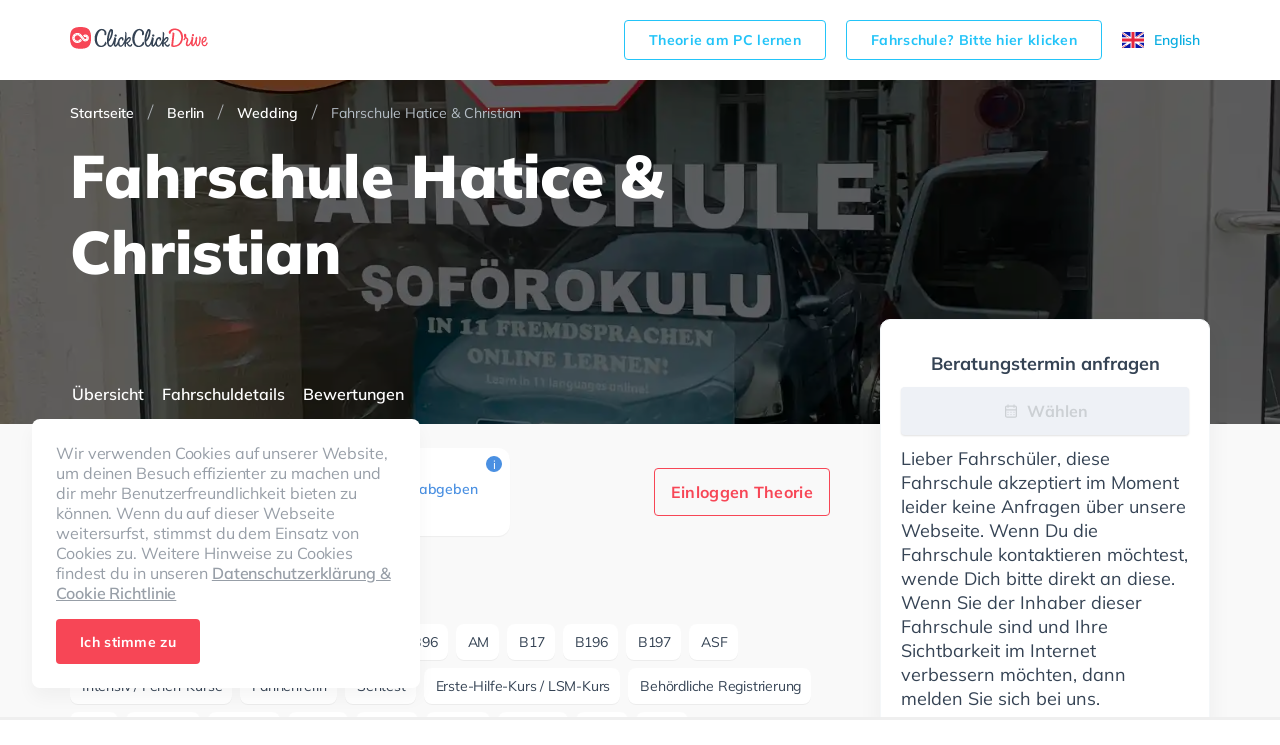

--- FILE ---
content_type: text/html; charset=utf-8
request_url: https://www.clickclickdrive.de/school/fahrschule-hatice-und-christian-spandau
body_size: 70647
content:
<!DOCTYPE html><html lang="de-DE" prefix="og: http://ogp.me/ns#"><head><meta charSet="utf-8"/><meta name="viewport" content="initial-scale=1.0, width=device-width"/><style>@font-face {
  font-family: 'Muli';
  font-display: swap;
  src: url('/assets/fonts/Mulish-variable.woff2') format('woff2 supports variations'),
    url('/assets/fonts/Mulish-variable.woff2') format('woff2-variations');
  font-weight: 400 900;
}
</style><title>Fahrschule Hatice &amp; Christian - Wedding - ClickClickDrive</title><meta name="description" content="Die kompetente und wohlgesinnte Fahrschule Hatice &amp; Christian bietet wunderbaren Fahrunterricht und einen sehr sicheren Service in Berlin. Du wirst lernen, mit einem BMW, Ducati und Honda zu fahren. Achte darauf, dich zu konzentrieren, da reichlich Leute und geparkte Autos rund um die nahegelegenen Wohnstraßen gehen, fahren und stehen. Die Fahrschule bietet Herausragende Bedingungen um deine Klasse B, Klasse A, Klasse BE, Klasse A2, Klasse A1, Klasse B Automatik, Klasse B96, Klasse AM, Klasse BF17, B196, B197, Klasse ASF und Klasse B197 zu erhalten. Der Unterricht kann auf Deutsch und Türkisch stattfinden. Die Erste-Hilfe-Kurs in der Schule. Letzte Bewertung: &quot;Very  professional instructor very  friendly  
Good  preparation  for exams&quot;"/><meta name="robots" content="index,follow"/><link rel="canonical" href="https://www.clickclickdrive.de/school/fahrschule-hatice-und-christian-spandau"/><script async="" src="https://cdn.fuseplatform.net/publift/tags/2/4104/fuse.js"></script><meta name="next-head-count" content="8"/><meta charSet="utf-8"/><link rel="icon" href="/assets/images/favicon-small.png" sizes="32x32"/><link rel="icon" href="/assets/images/favicon.png" sizes="256x256"/><link rel="apple-touch-icon-precomposed" href="/assets/images/favicon.png"/><meta name="msapplication-TileImage" content="/assets/images/favicon.png"/><link rel="preconnect" href="https://www.googletagmanager.com" crossorigin="anonymous"/><style data-styled="jpZzAD ifooaE bdEzQT cnWphM Ztenj imakHC ghzlTG gocREj jTGRVS kuxbsl eqDsix dXCOaV JVXrg boqBPg fLvEOH hzHIgG eXjevv bDjwMP grNVgr iFYoAx waksV jbtofY dfKZwC eTBsLQ iOreYE iDYOce fdLpjz dVyoRP hKoPbU lhGPW iZUFKh knutXG esSEwi hcszxX ioAPUb fAOYpe cfzfwe iVyFrW dXfCGy fVaANL gjIzmU jHbROe dbFucR jaIApj ETYdo hroGmW iXJmJp gXhHfo gjDfgN gubpZe hRnPoZ cnziAs cltVhI bIcOTY emDXmM jxXghw jvpsGR jBwuYw lavsqI hgrRkc iiscuo hZNJAo iqyEkk ehZMfS gmNzgP bjGQZi clLYMT dMpfhM bSRiMH jZMTSG cCQWVc dJIIHs jpXShZ gchkIC eswlrl AjeIC kKIUGm hEcwYi bTzbC jBbpUI ccLxDI FiXKw cuIexj jlKhbw cBQWRa kVgdNs ihPqTt ixddIO CkrAb jhfukv fpqWfh iEqWJL dPMuSh hQzJWh llULum hLEYQn hLTyQR jMvYwT eCPJxI eEwfQS bogMKu kBVfJR dqhfyW kqFkmt FBoSZ jIMFMa coDPrm kwXyIN bQOXnc RVXMy eBnytF gVbrTu hrlldX cClhQO gDWaGH gzSLss jUgFlv GDqlW jvVjpm dBwXbl curaQO hepNUQ gXZXqq kzMWtz fIUKkc kQhNzJ hmVxgm dyvCfn jCTRtL fuxvET iSfhrG brpwhN deCBUD eKEFKr wasdZ jVSVjX beEXgh cbNzGO gyEOob bRyMUV dtaSXl UakLJ bpYanR cNMmcl kJLUIw cDPTeo cYdNXI hjSDbS gKIUUc cOUXzL kKVNub kVQVdg dHDKfx gxyJlq cjZFjh djdfih dDNisR gIEodw gBEsix bMeGIE cvaudI bDgHIW bAhhVP cElzIB eTvuEF cHRWPu fXuiKj bGYtvx eGyZCp fmFVRH WVcBo" data-styled-version="4.4.1">
/* sc-component-id: LocaleSwitcher__Container-sc-8gvvgr-0 */
.ghzlTG{height:18px;display:-webkit-box;display:-webkit-flex;display:-ms-flexbox;display:flex;}
/* sc-component-id: LocaleSwitcher__Locale-sc-8gvvgr-1 */
.gocREj{cursor:pointer;font-size:14px;display:-webkit-box;display:-webkit-flex;display:-ms-flexbox;display:flex;-webkit-align-items:center;-webkit-box-align:center;-ms-flex-align:center;align-items:center;}
/* sc-component-id: LocaleSwitcher__Text-sc-8gvvgr-2 */
.jTGRVS{display:none;} @media (min-width:64em){.jTGRVS{display:inline-block;margin-right:10px;}}
/* sc-component-id: ButtonView-sc-1k66gea-0 */
.bGYtvx{padding:14px 24px;border-radius:4px;font-size:16px;font-weight:700;line-height:1.1429;-webkit-letter-spacing:0.3px;-moz-letter-spacing:0.3px;-ms-letter-spacing:0.3px;letter-spacing:0.3px;text-align:center;display:inline-block;color:#fff;background-color:#f74656;border:1px solid #f74656;white-space:nowrap;outline:none;cursor:pointer;} .bGYtvx:hover{color:#fff;background-color:#f74656;border-color:#f74656;}
/* sc-component-id: Grid__Container-sc-vuwnsl-1 */
.ifooaE{max-width:1170px;width:100%;margin:0 auto;padding:0 25px;} .ifooaE:before,.ifooaE:after{content:' ';display:table;} .ifooaE:after{clear:both;} @media (min-width:64em){.ifooaE{padding:0 15px;}}
/* sc-component-id: HeaderView__Wrapper-sc-jwhanz-0 */
.jpZzAD{z-index:5;width:100%;background-color:#fff;} @media (min-width:64em){.jpZzAD{padding-top:8px;padding-bottom:8px;}}
/* sc-component-id: HeaderView__Topbar-sc-jwhanz-1 */
.bdEzQT{position:relative;display:-webkit-box;display:-webkit-flex;display:-ms-flexbox;display:flex;-webkit-align-items:center;-webkit-box-align:center;-ms-flex-align:center;align-items:center;-webkit-box-pack:justify;-webkit-justify-content:space-between;-ms-flex-pack:justify;justify-content:space-between;min-height:64px;}
/* sc-component-id: HeaderView__Logo-sc-jwhanz-2 */
.cnWphM{width:138px;height:32px;}
/* sc-component-id: HeaderView__LinksWrapper-sc-jwhanz-3 */
.Ztenj{display:-webkit-box;display:-webkit-flex;display:-ms-flexbox;display:flex;-webkit-align-items:center;-webkit-box-align:center;-ms-flex-align:center;align-items:center;-webkit-box-pack:justify;-webkit-justify-content:space-between;-ms-flex-pack:justify;justify-content:space-between;}
/* sc-component-id: HeaderView__SchoolOwnerLink-sc-jwhanz-4 */
.imakHC{padding:11px 24px;border-radius:4px;font-size:14px;font-weight:700;line-height:1.1429;-webkit-letter-spacing:0.3px;-moz-letter-spacing:0.3px;-ms-letter-spacing:0.3px;letter-spacing:0.3px;text-align:center;display:inline-block;color:#23c4f8;background-color:transparent;border:1px solid #23c4f8;white-space:nowrap;outline:none;cursor:pointer;display:none;margin-right:20px;} .imakHC:hover{color:#23c4f8;background-color:transparent;border-color:#23c4f8;} @media (min-width:64em){.imakHC{display:inline-block;}}
/* sc-component-id: Countries__Wrapper-sc-rx5qbx-0 */
.dXCOaV{grid-area:countries;display:-webkit-box;display:-webkit-flex;display:-ms-flexbox;display:flex;-webkit-flex-direction:column;-ms-flex-direction:column;flex-direction:column;}
/* sc-component-id: Countries__Country-sc-rx5qbx-1 */
.JVXrg{display:-webkit-box;display:-webkit-flex;display:-ms-flexbox;display:flex;-webkit-align-items:center;-webkit-box-align:center;-ms-flex-align:center;align-items:center;font-size:18px;font-weight:normal;font-style:normal;font-stretch:normal;-webkit-letter-spacing:-0.2px;-moz-letter-spacing:-0.2px;-ms-letter-spacing:-0.2px;letter-spacing:-0.2px;color:#68727f;} .JVXrg + .Countries__Country-sc-rx5qbx-1{margin-top:16px;}
/* sc-component-id: Countries__Icon-sc-rx5qbx-2 */
.boqBPg{display:-webkit-box;display:-webkit-flex;display:-ms-flexbox;display:flex;margin-right:16px;}
/* sc-component-id: Socials__Wrapper-sc-lyyt6f-0 */
.fLvEOH{display:-webkit-box;display:-webkit-flex;display:-ms-flexbox;display:flex;-webkit-align-items:center;-webkit-box-align:center;-ms-flex-align:center;align-items:center;grid-area:social;}
/* sc-component-id: Socials__Link-sc-lyyt6f-1 */
.iZUFKh + .Socials__Link-sc-lyyt6f-1{margin-left:12px;}
/* sc-component-id: Copyright__Wrapper-sc-nq9buo-0 */
.hzHIgG{grid-area:copyright;display:-webkit-box;display:-webkit-flex;display:-ms-flexbox;display:flex;-webkit-flex-direction:column;-ms-flex-direction:column;flex-direction:column;}
/* sc-component-id: Copyright__CopyrightText-sc-nq9buo-1 */
.eXjevv{font-size:14px;line-height:1.29;-webkit-letter-spacing:-0.2px;-moz-letter-spacing:-0.2px;-ms-letter-spacing:-0.2px;letter-spacing:-0.2px;color:#68727f;margin:0 0 4px;}
/* sc-component-id: Copyright__ExplanationText-sc-nq9buo-2 */
.bDjwMP{font-size:10px;line-height:10px;-webkit-letter-spacing:-0.2px;-moz-letter-spacing:-0.2px;-ms-letter-spacing:-0.2px;letter-spacing:-0.2px;color:#9aa1a9;} .bDjwMP:before{content:'*';}
/* sc-component-id: FirstSection__Wrapper-sc-iznanm-0 */
.iFYoAx{display:-webkit-box;display:-webkit-flex;display:-ms-flexbox;display:flex;-webkit-flex-direction:column;-ms-flex-direction:column;flex-direction:column;grid-area:first;}
/* sc-component-id: FirstSection__FooterLink-sc-iznanm-1 */
.jbtofY{font-size:18px;font-weight:normal;font-style:normal;font-stretch:normal;line-height:1;-webkit-letter-spacing:-0.2px;-moz-letter-spacing:-0.2px;-ms-letter-spacing:-0.2px;letter-spacing:-0.2px;color:#68727f;cursor:pointer;padding:6px 0;}
/* sc-component-id: FirstSection__TopLinks-sc-iznanm-2 */
.waksV{display:-webkit-box;display:-webkit-flex;display:-ms-flexbox;display:flex;-webkit-flex-direction:column;-ms-flex-direction:column;flex-direction:column;margin-bottom:70px;}
/* sc-component-id: SecondSection__Wrapper-sc-17n4itj-0 */
.dfKZwC{grid-area:second;display:-webkit-box;display:-webkit-flex;display:-ms-flexbox;display:flex;-webkit-flex-direction:column;-ms-flex-direction:column;flex-direction:column;}
/* sc-component-id: SecondSection__FooterLink-sc-17n4itj-1 */
.eTBsLQ{font-size:18px;font-weight:normal;font-style:normal;font-stretch:normal;line-height:1;-webkit-letter-spacing:-0.2px;-moz-letter-spacing:-0.2px;-ms-letter-spacing:-0.2px;letter-spacing:-0.2px;color:#68727f;cursor:pointer;padding:6px 0;font-size:14px;}
/* sc-component-id: ThirdSection__Wrapper-sc-1ckzzyc-0 */
.iDYOce{grid-area:third;display:-webkit-box;display:-webkit-flex;display:-ms-flexbox;display:flex;-webkit-flex-direction:column;-ms-flex-direction:column;flex-direction:column;padding-bottom:32px;} @media (min-width:64em){.iDYOce{padding:0;}}
/* sc-component-id: ThirdSection__ResourceLink-sc-1ckzzyc-1 */
.knutXG{padding:6px 0;font-size:18px;line-height:1;-webkit-letter-spacing:-0.2px;-moz-letter-spacing:-0.2px;-ms-letter-spacing:-0.2px;letter-spacing:-0.2px;color:#68727f;cursor:pointer;}
/* sc-component-id: ThirdSection__ExternalLink-sc-1ckzzyc-2 */
.fdLpjz{padding:6px 0;font-size:18px;line-height:1;-webkit-letter-spacing:-0.2px;-moz-letter-spacing:-0.2px;-ms-letter-spacing:-0.2px;letter-spacing:-0.2px;color:#68727f;cursor:pointer;}
/* sc-component-id: DownloadApp__Wrapper-sc-yzzibv-0 */
.dVyoRP{display:-webkit-box;display:-webkit-flex;display:-ms-flexbox;display:flex;}
/* sc-component-id: DownloadApp__Link-sc-yzzibv-1 */
.hKoPbU + .DownloadApp__Link-sc-yzzibv-1{margin-left:16px;}
/* sc-component-id: Footer__Wrapper-sc-18j0nhi-0 */
.kuxbsl{background-color:#fff;padding:24px 0;} @media (min-width:64em){.kuxbsl{padding:64px 0 68px;}}
/* sc-component-id: Footer__Grid-sc-18j0nhi-1 */
.eqDsix{display:grid;grid-template-columns:1fr;grid-template-areas:'countries' 'social' 'dsgvo' 'secondColumnWrapper' 'thirdColumnWrapper' 'copyright';grid-gap:24px 0;} @media (min-width:64em){.eqDsix{grid-template-columns:1fr 16% auto 7% auto;grid-template-rows:auto 1fr repeat(3,auto);grid-template-areas:"countries . secondColumnWrapper . thirdColumnWrapper" ". . secondColumnWrapper . thirdColumnWrapper" "social . secondColumnWrapper . thirdColumnWrapper" "dsgvo . secondColumnWrapper . thirdColumnWrapper" "copyright . secondColumnWrapper . thirdColumnWrapper";grid-gap:32px 0;}}
/* sc-component-id: Footer__SecondColumnWrapper-sc-18j0nhi-2 */
.grNVgr{display:-webkit-box;display:-webkit-flex;display:-ms-flexbox;display:flex;-webkit-flex-direction:column;-ms-flex-direction:column;flex-direction:column;grid-area:secondColumnWrapper;}
/* sc-component-id: Footer__ThirdColumnWrapper-sc-18j0nhi-3 */
.iOreYE{display:-webkit-box;display:-webkit-flex;display:-ms-flexbox;display:flex;-webkit-flex-direction:column;-ms-flex-direction:column;flex-direction:column;-webkit-box-pack:justify;-webkit-justify-content:space-between;-ms-flex-pack:justify;justify-content:space-between;grid-area:thirdColumnWrapper;}
/* sc-component-id: Footer__Dsgvo-sc-18j0nhi-4 */
.lhGPW{grid-area:dsgvo;}
/* sc-component-id: ui__ContentContainer-sc-1odlqrv-0 */
.iXJmJp{width:100%;max-width:760px;} @media (min-width:64em){.iXJmJp{width:760px;}}
/* sc-component-id: ui__Link-sc-1odlqrv-2 */
.kJLUIw{font-size:14px;line-height:1;-webkit-letter-spacing:-0.1px;-moz-letter-spacing:-0.1px;-ms-letter-spacing:-0.1px;letter-spacing:-0.1px;color:#4a90e2;}
/* sc-component-id: ui__Section-sc-1odlqrv-3 */
.ccLxDI{display:-webkit-box;display:-webkit-flex;display:-ms-flexbox;display:flex;-webkit-flex-direction:column;-ms-flex-direction:column;flex-direction:column;padding-top:24px;} @media (min-width:64em){.ccLxDI{padding-top:48px;}}
/* sc-component-id: ui__SectionTitle-sc-1odlqrv-5 */
.FiXKw{font-size:24px;font-weight:800;line-height:1;-webkit-letter-spacing:0.2px;-moz-letter-spacing:0.2px;-ms-letter-spacing:0.2px;letter-spacing:0.2px;color:#354354;margin:0 0 12px;} @media (min-width:64em){.FiXKw{margin:0 0 16px;}}
/* sc-component-id: DesktopLayout__Wrapper-sc-e98ylf-0 */
.eGyZCp{margin-top:-105px;z-index:3;display:block;-webkit-flex:1 1 305px;-ms-flex:1 1 305px;flex:1 1 305px;max-width:330px;margin-left:5px;}
/* sc-component-id: DesktopLayout__Sticky-sc-e98ylf-1 */
.fmFVRH{position:-webkit-sticky;position:sticky;top:35px;display:-webkit-box;display:-webkit-flex;display:-ms-flexbox;display:flex;-webkit-flex-direction:column;-ms-flex-direction:column;flex-direction:column;gap:12px;}
/* sc-component-id: DesktopLayout__Card-sc-e98ylf-2 */
.WVcBo{padding:20px 20px;border:solid 1px #f4f7f9;box-shadow:0 10px 25px 0 rgba(0,0,0,0.05);border-radius:10px;background-color:#fff;}
/* sc-component-id: RequestBookingButtonView__ConsultationIcon-sc-1xjhp7x-0 */
.kKIUGm{display:-webkit-inline-box;display:-webkit-inline-flex;display:-ms-inline-flexbox;display:inline-flex;fill:#ccd0d4;}
/* sc-component-id: RequestBookingButtonView__RequestConsultationLabel-sc-1xjhp7x-1 */
.hEcwYi{display:inline-block;margin-left:8px;}
/* sc-component-id: RequestBookingButtonView__RequestButton-sc-1xjhp7x-2 */
.AjeIC{display:-webkit-box;display:-webkit-flex;display:-ms-flexbox;display:flex;-webkit-box-pack:center;-webkit-justify-content:center;-ms-flex-pack:center;justify-content:center;-webkit-align-items:center;-webkit-box-align:center;-ms-flex-align:center;align-items:center;width:100%;height:48px;border-radius:4px;box-shadow:0 1px 2px 0 rgba(0,0,0,0.12);background-color:#f74656;font-size:16px;font-weight:bold;line-height:1.5;color:#ffffff;margin:12px 0;} .AjeIC:disabled{color:#ccd0d4;background-color:#eef1f6;cursor:auto;}
/* sc-component-id: DisabledBookingMessage__Message-sc-1t4tu0n-0 */
.bTzbC{font-size:18px;line-height:24px;color:#354354;}
/* sc-component-id: DisabledBookingMessage__Title-sc-1t4tu0n-2 */
.eswlrl{font-size:18px;display:block;font-weight:bold;text-align:center;color:#354354;margin-top:12px;}
/* sc-component-id: Navigation__NavLink-sc-1g5w06v-0 */
.cnziAs{font-size:16px;font-weight:600;color:#ffffff;display:inline-block;text-align:center;height:100%;padding:5px 2px 0;cursor:pointer;} .cnziAs:hover{color:#f74656;} .cnziAs:first-child{margin-left:25px;} .cnziAs:last-child{margin-right:25px;} @media (min-width:64em){.cnziAs:first-child,.cnziAs:last-child{margin:0;}} .cnziAs + .Navigation__NavLink-sc-1g5w06v-0{margin-left:14px;}
/* sc-component-id: Navigation__Content-sc-1g5w06v-1 */
.hRnPoZ{display:-webkit-box;display:-webkit-flex;display:-ms-flexbox;display:flex;-webkit-box-pack:justify;-webkit-justify-content:space-between;-ms-flex-pack:justify;justify-content:space-between;height:100%;overflow-x:auto;white-space:nowrap;margin-right:calc(-50vw + 50%);margin-left:calc(-50vw + 50%);border-bottom:none;} @media (min-width:64em){.hRnPoZ{white-space:normal;overflow-x:visible;margin:0;padding-top:15px;}}
/* sc-component-id: Navigation__StickyLayout-sc-1g5w06v-2 */
.gjDfgN{margin-top:-34px;display:-webkit-box;display:-webkit-flex;display:-ms-flexbox;display:flex;-webkit-align-items:center;-webkit-box-align:center;-ms-flex-align:center;align-items:center;border-bottom:none;} .gjDfgN .sticky-inner-wrapper{width:100%;height:34px;} @media (min-width:64em){.gjDfgN .sticky-inner-wrapper{height:60px;}} .gjDfgN.active{border-bottom:none;} .gjDfgN.active .sticky-inner-wrapper{background:#fff;width:100vw !important;left:0;z-index:2;box-shadow:0 10px 25px 0 rgba(0,0,0,0.05);} .gjDfgN.active .Navigation__Content-sc-1g5w06v-1{border-bottom:none;} .gjDfgN.active .Navigation__NavLink-sc-1g5w06v-0{color:#354354;} .gjDfgN.active .Navigation__NavLink-sc-1g5w06v-0.react-tabs__tab--selected{border-bottom:2px solid #f74656;color:#f74656;} @media (min-width:64em){.gjDfgN{margin-top:-60px;}}
/* sc-component-id: Navigation__Container-sc-1g5w06v-3 */
.gubpZe{max-width:1170px;width:100%;margin:0 auto;padding:0;height:100%;} .gubpZe:before,.gubpZe:after{content:' ';display:table;} .gubpZe:after{clear:both;} @media (min-width:64em){.gubpZe{padding:0;}}
/* sc-component-id: RatingView__Wrapper-sc-gt7if7-0 */
.iqyEkk{display:-webkit-box;display:-webkit-flex;display:-ms-flexbox;display:flex;-webkit-align-items:center;-webkit-box-align:center;-ms-flex-align:center;align-items:center;} .iqyEkk > span > * + *{margin-left:4px;}
/* sc-component-id: RatingView__Icon-sc-gt7if7-1 */
.ehZMfS{width:17px;height:16px;}
/* sc-component-id: HintView__HintIcon-sc-1s4d5y7-0 */
.jZMTSG{display:-webkit-box;display:-webkit-flex;display:-ms-flexbox;display:flex;-webkit-box-pack:center;-webkit-justify-content:center;-ms-flex-pack:center;justify-content:center;-webkit-align-items:center;-webkit-box-align:center;-ms-flex-align:center;align-items:center;width:16px;height:16px;border-radius:50%;background-color:#4a90e2;color:#fff;font-size:12px;cursor:default;-webkit-user-select:none;-moz-user-select:none;-ms-user-select:none;user-select:none;}
/* sc-component-id: HintView__Hint-sc-1s4d5y7-2 */
.bSRiMH .react-tooltip-lite{width:280px;background:#fff;border-radius:10px;box-shadow:0 1px 3px 1px rgba(0,0,0,0.05);font-size:12px;color:#68727f;} .bSRiMH .react-tooltip-lite-arrow{border-color:#fff;}
/* sc-component-id: RatingProviderView__ProviderLayout-sc-1j95gng-0 */
.bMeGIE{display:-webkit-box;display:-webkit-flex;display:-ms-flexbox;display:flex;-webkit-flex-direction:column;-ms-flex-direction:column;flex-direction:column;-webkit-align-items:center;-webkit-box-align:center;-ms-flex-align:center;align-items:center;margin-bottom:0;margin-left:14px;} .bMeGIE:first-of-type{margin-left:0;}
/* sc-component-id: RatingProviderView__ProviderRatingValue-sc-1j95gng-1 */
.cvaudI{display:inline-block;margin-bottom:9px;font-size:18px;font-weight:800;color:#354354;line-height:1.22;}
/* sc-component-id: RatingProviderView__ProviderIcon-sc-1j95gng-2 */
.bDgHIW{display:-webkit-box;display:-webkit-flex;display:-ms-flexbox;display:flex;}
/* sc-component-id: RatingSummaryView__Layout-sc-2hfv2-0 */
.jxXghw{border-radius:12px;box-shadow:0 1px 1px 0 rgba(0,0,0,0.05);background-color:#ffffff;display:-webkit-box;display:-webkit-flex;display:-ms-flexbox;display:flex;padding:24px 34px 22px 24px;max-width:440px;position:relative;padding-left:30px;} @media (min-width:64em){.jxXghw{padding:18px 32px 22px;margin-bottom:0;}}
/* sc-component-id: RatingSummaryView__TotalRating-sc-2hfv2-1 */
.jvpsGR{display:-webkit-box;display:-webkit-flex;display:-ms-flexbox;display:flex;-webkit-flex-direction:column;-ms-flex-direction:column;flex-direction:column;-webkit-align-items:center;-webkit-box-align:center;-ms-flex-align:center;align-items:center;}
/* sc-component-id: RatingSummaryView__RatingValue-sc-2hfv2-2 */
.jBwuYw{display:inline-block;margin-bottom:2px;line-height:1;font-size:32px;font-weight:800;color:#354354;}
/* sc-component-id: RatingSummaryView__MaxRatingValue-sc-2hfv2-3 */
.lavsqI{font-size:12px;font-weight:600;line-height:1.2;color:#9aa1a9;}
/* sc-component-id: RatingSummaryView__Content-sc-2hfv2-4 */
.hgrRkc{display:-webkit-box;display:-webkit-flex;display:-ms-flexbox;display:flex;-webkit-flex-flow:row wrap;-ms-flex-flow:row wrap;flex-flow:row wrap;-webkit-box-pack:end;-webkit-justify-content:flex-end;-ms-flex-pack:end;justify-content:flex-end;-webkit-flex:1;-ms-flex:1;flex:1;margin-left:24px;padding-top:5px;}
/* sc-component-id: RatingSummaryView__RatingRow-sc-2hfv2-6 */
.iiscuo{display:-webkit-box;display:-webkit-flex;display:-ms-flexbox;display:flex;-webkit-align-items:center;-webkit-box-align:center;-ms-flex-align:center;align-items:center;margin-bottom:8px;}
/* sc-component-id: RatingSummaryView__ReviewsCount-sc-2hfv2-7 */
.gmNzgP{font-size:14px;line-height:1.25;color:#68727f;}
/* sc-component-id: RatingSummaryView__WriteReviewLink-sc-2hfv2-8 */
.bjGQZi{font-size:14px;line-height:1;-webkit-letter-spacing:-0.1px;-moz-letter-spacing:-0.1px;-ms-letter-spacing:-0.1px;letter-spacing:-0.1px;color:#4a90e2;display:-webkit-inline-box;display:-webkit-inline-flex;display:-ms-inline-flexbox;display:inline-flex;-webkit-align-items:center;-webkit-box-align:center;-ms-flex-align:center;align-items:center;margin-bottom:8px;margin-left:5.45%;}
/* sc-component-id: RatingSummaryView__Rating-sc-2hfv2-9 */
.hZNJAo{margin-right:8px;}
/* sc-component-id: RatingSummaryView__SummaryHint-sc-2hfv2-10 */
.clLYMT{position:absolute;top:8px;right:8px;}
/* sc-component-id: ExpandedRatingSummaryView__Layout-sc-1yh1o2p-0 */
.kKVNub{border-radius:12px;box-shadow:0 1px 1px 0 rgba(0,0,0,0.05);background-color:#ffffff;display:-webkit-box;display:-webkit-flex;display:-ms-flexbox;display:flex;padding:24px 34px 22px 24px;max-width:440px;position:relative;padding-left:30px;-webkit-align-items:center;-webkit-box-align:center;-ms-flex-align:center;align-items:center;} @media (min-width:64em){.kKVNub{padding:18px 32px 22px;margin-bottom:0;}}
/* sc-component-id: ExpandedRatingSummaryView__TotalRating-sc-1yh1o2p-1 */
.kVQVdg{display:-webkit-box;display:-webkit-flex;display:-ms-flexbox;display:flex;-webkit-flex-direction:column;-ms-flex-direction:column;flex-direction:column;-webkit-align-items:center;-webkit-box-align:center;-ms-flex-align:center;align-items:center;}
/* sc-component-id: ExpandedRatingSummaryView__RatingValue-sc-1yh1o2p-2 */
.dHDKfx{display:inline-block;margin-bottom:2px;line-height:1;font-size:32px;font-weight:800;color:#354354;}
/* sc-component-id: ExpandedRatingSummaryView__MaxRatingValue-sc-1yh1o2p-3 */
.gxyJlq{font-size:12px;font-weight:600;line-height:1.2;color:#9aa1a9;}
/* sc-component-id: ExpandedRatingSummaryView__RatingStarsBlock-sc-1yh1o2p-4 */
.cjZFjh{position:relative;display:-webkit-box;display:-webkit-flex;display:-ms-flexbox;display:flex;-webkit-flex-flow:row wrap;-ms-flex-flow:row wrap;flex-flow:row wrap;-webkit-box-pack:end;-webkit-justify-content:flex-end;-ms-flex-pack:end;justify-content:flex-end;-webkit-flex:1 0 180px;-ms-flex:1 0 180px;flex:1 0 180px;margin-left:24px;padding-top:5px;} .cjZFjh:after{display:none;position:absolute;right:0;top:0;width:1px;height:48px;background-color:#eeeeee;content:'';} @media (min-width:48em){.cjZFjh{padding-right:24px;}.cjZFjh:after{display:block;}}
/* sc-component-id: ExpandedRatingSummaryView__ReviewsCount-sc-1yh1o2p-6 */
.dDNisR{display:inline-block;margin-left:8px;font-size:14px;line-height:1.25;color:#68727f;}
/* sc-component-id: ExpandedRatingSummaryView__Rating-sc-1yh1o2p-7 */
.djdfih{margin-bottom:4px;}
/* sc-component-id: ExpandedRatingSummaryView__SummaryHint-sc-1yh1o2p-8 */
.eTvuEF{position:absolute;top:8px;right:8px;}
/* sc-component-id: ExpandedRatingSummaryView__ProvidersRow-sc-1yh1o2p-10 */
.gBEsix{display:-webkit-box;display:-webkit-flex;display:-ms-flexbox;display:flex;-webkit-align-items:center;-webkit-box-align:center;-ms-flex-align:center;align-items:center;-webkit-align-items:flex-start;-webkit-box-align:flex-start;-ms-flex-align:flex-start;align-items:flex-start;margin-bottom:10px;} @media (min-width:48em){.gBEsix{margin-bottom:0;}}
/* sc-component-id: ExpandedRatingSummaryView__RatingProvidersHintView-sc-1yh1o2p-11 */
.cElzIB{display:block;} @media (min-width:48em){.cElzIB{display:none;}}
/* sc-component-id: ExpandedRatingSummaryView__RatingProvidersExpandedView-sc-1yh1o2p-12 */
.gIEodw{display:none;margin-left:24px;-webkit-align-items:center;-webkit-box-align:center;-ms-flex-align:center;align-items:center;} @media (min-width:48em){.gIEodw{display:-webkit-box;display:-webkit-flex;display:-ms-flexbox;display:flex;}}
/* sc-component-id: ExpandedRatingSummaryView__RatingDisclaimer-sc-1yh1o2p-13 */
.bAhhVP{margin-bottom:0;margin-left:32px;font-size:12px;line-height:1.17;color:#9aa1a9;}
/* sc-component-id: BadgeListView__BadgeListLayout-sc-1gi8upj-0 */
.cuIexj{display:-webkit-box;display:-webkit-flex;display:-ms-flexbox;display:flex;-webkit-flex-wrap:wrap;-ms-flex-wrap:wrap;flex-wrap:wrap;margin-bottom:-8px;}
/* sc-component-id: BadgeListView__Badge-sc-1gi8upj-1 */
.jlKhbw{min-height:36px;padding:8px 10px 8px 12px;border-radius:8px;box-shadow:0 1px 0 0 rgba(0,0,0,0.05);background-color:#ffffff;font-size:14px;line-height:1.43;-webkit-letter-spacing:-0.2px;-moz-letter-spacing:-0.2px;-ms-letter-spacing:-0.2px;letter-spacing:-0.2px;color:#354354;margin-bottom:8px;} .jlKhbw:not(:last-child){margin-right:8px;}
/* sc-component-id: BadgeListView__IconBadge-sc-1gi8upj-2 */
.cBQWRa{min-height:36px;padding:8px 10px 8px 12px;border-radius:8px;box-shadow:0 1px 0 0 rgba(0,0,0,0.05);background-color:#ffffff;font-size:14px;line-height:1.43;-webkit-letter-spacing:-0.2px;-moz-letter-spacing:-0.2px;-ms-letter-spacing:-0.2px;letter-spacing:-0.2px;color:#354354;margin-bottom:8px;display:-webkit-box;display:-webkit-flex;display:-ms-flexbox;display:flex;-webkit-box-pack:center;-webkit-justify-content:center;-ms-flex-pack:center;justify-content:center;-webkit-align-items:center;-webkit-box-align:center;-ms-flex-align:center;align-items:center;width:52px;min-height:auto;padding-left:0;padding-right:0;height:36px;} .cBQWRa:not(:last-child){margin-right:8px;}
/* sc-component-id: BadgeListView__Icon-sc-1gi8upj-3 */
.kVgdNs{display:-webkit-box;display:-webkit-flex;display:-ms-flexbox;display:flex;-webkit-align-items:center;-webkit-box-align:center;-ms-flex-align:center;align-items:center;}
/* sc-component-id: ExpandedBadgesView__Description-sc-7ztx9c-0 */
.jVSVjX{font-size:16px;-webkit-letter-spacing:0.2px;-moz-letter-spacing:0.2px;-ms-letter-spacing:0.2px;letter-spacing:0.2px;margin-top:8px;color:#354354;}
/* sc-component-id: ExpandedBadgesView__BadgeGroup-sc-7ztx9c-1 */
.wasdZ{display:-webkit-box;display:-webkit-flex;display:-ms-flexbox;display:flex;-webkit-flex-direction:column;-ms-flex-direction:column;flex-direction:column;} .wasdZ + .ExpandedBadgesView__BadgeGroup-sc-7ztx9c-1{margin-top:24px;}
/* sc-component-id: Telephone__Layout-sc-72s7lr-0 */
.fpqWfh{position:relative;display:-webkit-box;display:-webkit-flex;display:-ms-flexbox;display:flex;height:34px;border-radius:5px;box-shadow:0 1px 1px 0 rgba(0,0,0,0.05);background-color:#ffffff;}
/* sc-component-id: Telephone__ShowPhone-sc-72s7lr-1 */
.iEqWJL{position:relative;top:0;bottom:0;right:0;left:0;z-index:1;display:-webkit-box;display:-webkit-flex;display:-ms-flexbox;display:flex;-webkit-align-items:center;-webkit-box-align:center;-ms-flex-align:center;align-items:center;padding:0 10px 0 60px;width:-webkit-max-content;width:-moz-max-content;width:max-content;border:none;background-color:#fff;background-clip:content-box;} .iEqWJL::before{position:absolute;top:0;bottom:0;left:43px;display:block;width:17px;background-image:linear-gradient(to right,transparent,#fff);content:'';}
/* sc-component-id: Telephone__PhoneLink-sc-72s7lr-2 */
.llULum{position:absolute;top:50%;-webkit-transform:translateY(-50%);-ms-transform:translateY(-50%);transform:translateY(-50%);display:-webkit-box;display:-webkit-flex;display:-ms-flexbox;display:flex;-webkit-align-items:center;-webkit-box-align:center;-ms-flex-align:center;align-items:center;padding:0 10px;border:none;}
/* sc-component-id: Telephone__PhoneText-sc-72s7lr-3 */
.hLEYQn{display:inline-block;margin-left:12px;font-size:14px;line-height:1.21;-webkit-letter-spacing:0.1px;-moz-letter-spacing:0.1px;-ms-letter-spacing:0.1px;letter-spacing:0.1px;color:#354354;}
/* sc-component-id: Telephone__ShowText-sc-72s7lr-4 */
.dPMuSh{font-size:14px;font-weight:600;line-height:1.21;-webkit-letter-spacing:0.1px;-moz-letter-spacing:0.1px;-ms-letter-spacing:0.1px;letter-spacing:0.1px;color:#4a90e2;}.hQzJWh{font-size:10px;font-weight:600;line-height:1.21;-webkit-letter-spacing:0.1px;-moz-letter-spacing:0.1px;-ms-letter-spacing:0.1px;letter-spacing:0.1px;color:#4a90e2;}
/* sc-component-id: PhoneView__ButtonGroup-sc-b0rebj-0 */
.CkrAb{display:-webkit-box;display:-webkit-flex;display:-ms-flexbox;display:flex;-webkit-flex-direction:column;-ms-flex-direction:column;flex-direction:column;} @media (min-width:40em){.CkrAb{-webkit-flex-direction:row;-ms-flex-direction:row;flex-direction:row;}}
/* sc-component-id: PhoneView__PhoneButton-sc-b0rebj-1 */
.jhfukv{margin-bottom:8px;}
/* sc-component-id: ContentHTML__Content-sc-154g0u6-0 */
.jMvYwT{white-space:pre-line;grid-area:content;word-break:break-word;font-family:Muli;font-size:16px;line-height:1.44;-webkit-letter-spacing:0.2px;-moz-letter-spacing:0.2px;-ms-letter-spacing:0.2px;letter-spacing:0.2px;color:#354354;} .jMvYwT *:empty:not(img,br){display:none;} .jMvYwT > *:first-child{margin-top:0;} .jMvYwT > *:last-child{margin-bottom:0;} .jMvYwT p{margin-bottom:24px;} .jMvYwT h1{font-family:Muli;font-size:24px;font-weight:800;-webkit-letter-spacing:-0.2px;-moz-letter-spacing:-0.2px;-ms-letter-spacing:-0.2px;letter-spacing:-0.2px;line-height:1;color:#354354;margin:0 0 16px;} .jMvYwT h2{font-family:Muli;font-size:20px;font-weight:700;line-height:1.44;-webkit-letter-spacing:-0.2px;-moz-letter-spacing:-0.2px;-ms-letter-spacing:-0.2px;letter-spacing:-0.2px;color:#354354;margin:36px 0 8px;} .jMvYwT h3{font-family:Muli;font-size:18px;font-weight:700;line-height:1.38;-webkit-letter-spacing:-0.2px;-moz-letter-spacing:-0.2px;-ms-letter-spacing:-0.2px;letter-spacing:-0.2px;color:#354354;margin:36px 0 8px;} .jMvYwT h4{font-family:Muli;font-size:16px;font-weight:700;line-height:1.43;-webkit-letter-spacing:-0.1px;-moz-letter-spacing:-0.1px;-ms-letter-spacing:-0.1px;letter-spacing:-0.1px;color:#354354;margin:36px 0 8px;} .jMvYwT h5{margin:24px 0 8px;} .jMvYwT img{display:block;margin:16px -25px;width:100vw;max-width:none !important;} @media (min-width:64em){.jMvYwT img{margin:0 0 24px;max-width:100%;width:auto;}} .jMvYwT a{font-family:Muli;font-size:16px;line-height:1.44;-webkit-letter-spacing:0.2px;-moz-letter-spacing:0.2px;-ms-letter-spacing:0.2px;letter-spacing:0.2px;color:#f74656;-webkit-text-decoration:underline;text-decoration:underline;} .jMvYwT ul{list-style:none;white-space:normal;} .jMvYwT ul br{display:none;} .jMvYwT ul li{font-family:Muli;line-height:1.44;font-size:16px;-webkit-letter-spacing:0.2px;-moz-letter-spacing:0.2px;-ms-letter-spacing:0.2px;letter-spacing:0.2px;color:#354354;} .jMvYwT ul li::before{content:'•';color:#f74656;display:inline-block;width:18px;margin-right:8px;margin-left:-18px;} .jMvYwT ol{counter-reset:ol;list-style-type:none;margin:0;white-space:normal;} @media (min-width:64em){.jMvYwT ol{margin-left:24px;}} .jMvYwT ol li:before{counter-increment:ol;content:counters(ol,'.');padding-right:12px;font-family:Muli;font-size:16px;font-weight:800;line-height:1.44;-webkit-letter-spacing:-0.1px;-moz-letter-spacing:-0.1px;-ms-letter-spacing:-0.1px;letter-spacing:-0.1px;color:#f74656;} .jMvYwT ul,.jMvYwT ol{margin-top:24px;margin-bottom:24px;} .jMvYwT li p{margin:0;display:inline;} .jMvYwT dl,.jMvYwT dd{margin-bottom:0;}
/* sc-component-id: Description__Content-sc-e3cvg8-0 */
.hLTyQR{font-size:18px;color:#354354;} .hLTyQR p{margin-bottom:16px;}
/* sc-component-id: Info__SchoolBadges-sc-16jeszu-0 */
.jBbpUI{margin-bottom:16px;}
/* sc-component-id: Info__Layout-sc-16jeszu-1 */
.cltVhI{padding:24px 0 0;display:-webkit-box;display:-webkit-flex;display:-ms-flexbox;display:flex;-webkit-flex-direction:column;-ms-flex-direction:column;flex-direction:column;}
/* sc-component-id: Info__SchoolRatingRow-sc-16jeszu-2 */
.bIcOTY{display:-webkit-box;display:-webkit-flex;display:-ms-flexbox;display:flex;width:100%;-webkit-align-items:center;-webkit-box-align:center;-ms-flex-align:center;align-items:center;margin-bottom:16px;} @media (min-width:64em){.bIcOTY{-webkit-flex-direction:row;-ms-flex-direction:row;flex-direction:row;-webkit-align-items:center;-webkit-box-align:center;-ms-flex-align:center;align-items:center;-webkit-box-pack:justify;-webkit-justify-content:space-between;-ms-flex-pack:justify;justify-content:space-between;margin-bottom:0;}}
/* sc-component-id: Info__SchoolRatingSummary-sc-16jeszu-3 */
.emDXmM{-webkit-flex:1;-ms-flex:1;flex:1;}
/* sc-component-id: Info__MediumViewport-sc-16jeszu-4 */
.cCQWVc{display:none;} @media (min-width:40em){.cCQWVc{display:block;padding-left:20px;margin-left:auto;}}
/* sc-component-id: Info__MobileToMediumViewport-sc-16jeszu-5 */
@media (min-width:40em){.ixddIO{display:none;}}
/* sc-component-id: Info__TheoryLoginLink-sc-16jeszu-8 */
.dJIIHs{padding:14px 24px;border-radius:4px;font-size:16px;font-weight:700;line-height:1.1429;-webkit-letter-spacing:0.3px;-moz-letter-spacing:0.3px;-ms-letter-spacing:0.3px;letter-spacing:0.3px;text-align:center;display:inline-block;color:#f74656;background-color:transparent;border:1px solid #f74656;white-space:nowrap;outline:none;cursor:pointer;width:100%;} .dJIIHs:hover{color:#f74656;background-color:transparent;border-color:#f74656;} @media (min-width:40em){.dJIIHs{width:-webkit-max-content;width:-moz-max-content;width:max-content;margin-left:auto;padding-left:16px;padding-right:16px;}}
/* sc-component-id: Info__DisabledBookingCard-sc-16jeszu-9 */
.jpXShZ{margin:13px 0 33px 1px;padding:20px 15px 20px 16px;border-radius:10px;box-shadow:0 10px 25px 0 rgba(0,0,0,0.05);background-color:#fff;} @media (min-width:64em){.jpXShZ{display:none;}}
/* sc-component-id: Info__SchoolBadgesAd-sc-16jeszu-10 */
.ihPqTt{display:none;} @media (min-width:40em){.ihPqTt{min-height:250px;width:100%;margin-top:16px;display:block;}}
/* sc-component-id: BreadcrumbsView__BreadcrumbsDesktopLayout-sc-1v0sq0-1 */
.iVyFrW{display:-webkit-box;display:-webkit-flex;display:-ms-flexbox;display:flex;-webkit-align-items:center;-webkit-box-align:center;-ms-flex-align:center;align-items:center;padding-bottom:16px;display:none;} @media (min-width:64em){.iVyFrW{display:-webkit-box;display:-webkit-flex;display:-ms-flexbox;display:flex;}}
/* sc-component-id: BreadcrumbsView__BreadcrumbsMobileLayout-sc-1v0sq0-2 */
.dbFucR{display:-webkit-box;display:-webkit-flex;display:-ms-flexbox;display:flex;-webkit-align-items:center;-webkit-box-align:center;-ms-flex-align:center;align-items:center;padding-bottom:16px;display:-webkit-box;display:-webkit-flex;display:-ms-flexbox;display:flex;} @media (min-width:64em){.dbFucR{display:none;}}
/* sc-component-id: BreadcrumbsView__BreadcrumbItem-sc-1v0sq0-3 */
.dXfCGy{display:-webkit-box;display:-webkit-flex;display:-ms-flexbox;display:flex;padding:0;margin-left:16px;font-size:14px;color:#b5bec6;} .dXfCGy:first-of-type{margin-left:0;}
/* sc-component-id: BreadcrumbsView__BreadcrumbLink-sc-1v0sq0-4 */
.fVaANL{display:inline-block;max-width:300px;white-space:nowrap;overflow:hidden;text-overflow:ellipsis;font-size:14px;color:#fff;}
/* sc-component-id: BreadcrumbsView__BreadcrumbText-sc-1v0sq0-5 */
.jHbROe{display:inline-block;max-width:300px;white-space:nowrap;overflow:hidden;text-overflow:ellipsis;font-size:14px;color:#b5bec6;}
/* sc-component-id: BreadcrumbsView__Divider-sc-1v0sq0-6 */
.gjIzmU{display:inline-block;width:1px;height:16px;margin-left:16px;background-color:#a5a9ad;-webkit-transform:rotate(20deg);-ms-transform:rotate(20deg);transform:rotate(20deg);}
/* sc-component-id: BreadcrumbsView__GoBackIcon-sc-1v0sq0-7 */
.jaIApj{width:10px;height:10px;margin-right:6px;} .jaIApj .go-back-path{fill:#fff;} .BreadcrumbsView__BreadcrumbLink-sc-1v0sq0-4:active .jaIApj .go-back-path,.BreadcrumbsView__BreadcrumbLink-sc-1v0sq0-4:hover .jaIApj .go-back-path{fill:#f43b57;}
/* sc-component-id: Background__Gradient-sc-mg4ux-0 */
.fAOYpe{background:rgba(0,0,0,0.6);position:absolute;bottom:0;top:0;width:100%;}
/* sc-component-id: Background__BackgroundPicture-sc-mg4ux-1 */
.ioAPUb{position:absolute;width:100%;height:100%;top:0;object-fit:cover;object-position:center;}
/* sc-component-id: Name__Title-sc-88s79m-0 */
.ETYdo{position:relative;font-size:32px;font-weight:800;line-height:37px;-webkit-letter-spacing:0.2px;-moz-letter-spacing:0.2px;-ms-letter-spacing:0.2px;letter-spacing:0.2px;color:#ffffff;margin:0 0 12px 0;} @media (min-width:64em){.ETYdo{font-weight:900;font-size:60px;line-height:76px;-webkit-letter-spacing:0.3px;-moz-letter-spacing:0.3px;-ms-letter-spacing:0.3px;letter-spacing:0.3px;}}
/* sc-component-id: Hero__Wrapper-sc-1vgtzrn-0 */
.hcszxX{position:relative;height:272px;overflow:hidden;padding:16px 0 0;} @media (min-width:40em){.hcszxX{height:344px;padding:24px 0 0;}}
/* sc-component-id: Hero__Content-sc-1vgtzrn-1 */
.cfzfwe{width:100%;max-width:760px;position:relative;} @media (min-width:64em){.cfzfwe{width:760px;}}
/* sc-component-id: NavButton__Button-sc-1qqgi1s-0 */
.eEwfQS{border-radius:50% !important;width:40px !important;height:40px !important;box-shadow:0 1px 0 0 rgba(0,0,0,0.05) !important;background-color:#ffffff !important;margin:0 8px !important;} @media (min-width:64em){.eEwfQS{margin:0 24px !important;}}
/* sc-component-id: NavButton__Icon-sc-1qqgi1s-1 */
.bogMKu svg{width:24px;-webkit-transform:rotate(90deg);-ms-transform:rotate(90deg);transform:rotate(90deg);} .bogMKu use{fill:#354354 !important;}.kBVfJR svg{width:24px;-webkit-transform:rotate(-90deg);-ms-transform:rotate(-90deg);transform:rotate(-90deg);} .kBVfJR use{fill:#354354 !important;}
/* sc-component-id: SchoolLazyPictureView__SchoolPicture-sc-1otz9l0-0 */
.coDPrm{width:100%;position:absolute;height:100%;object-fit:cover;}
/* sc-component-id: SchoolLazyPictureView__SchoolPicturePlaceholder-sc-1otz9l0-1 */
.jIMFMa{padding-top:56.25%;width:100%;background-color:#dadada;} [data-has-js='false'] .jIMFMa{display:none;}
/* sc-component-id: SchoolLazyPictureView__PictureLayout-sc-1otz9l0-2 */
.FBoSZ [data-has-js='false'] .SchoolLazyPictureView__SchoolPicturePlaceholder-sc-1otz9l0-1{display:none;}
/* sc-component-id: GalleryView__CarouselItem-sc-15uxyvp-0 */
.dqhfyW{width:100%;}
/* sc-component-id: GalleryView__SchoolPictureWrapper-sc-15uxyvp-1 */
.kqFkmt{height:0;padding-bottom:56.25%;overflow:hidden;position:relative;background-position:center;background-repeat:no-repeat;background-size:cover;}
/* sc-component-id: GalleryView__SchoolPicture-sc-15uxyvp-2 */
.kwXyIN{width:100%;position:absolute;height:100%;object-fit:cover;}
/* sc-component-id: GalleryView__CarouselWrapper-sc-15uxyvp-3 */
.eCPJxI{overflow:hidden;}
/* sc-component-id: Contacts__Layout-sc-1dx9oem-0 */
.gyEOob{position:absolute;top:16px;left:16px;padding:16px 16px 20px 16px;width:254px;border-radius:4px;box-shadow:0 1px 4px 0 rgba(0,0,0,0.15);background-color:#ffffff;}
/* sc-component-id: Contacts__Text-sc-1dx9oem-1 */
.bpYanR{font-size:14px;line-height:1.36;-webkit-letter-spacing:0.1px;-moz-letter-spacing:0.1px;-ms-letter-spacing:0.1px;letter-spacing:0.1px;color:#354354;}
/* sc-component-id: Contacts__Address-sc-1dx9oem-2 */
.dtaSXl{display:-webkit-box;display:-webkit-flex;display:-ms-flexbox;display:flex;}
/* sc-component-id: Contacts__PointerWrapper-sc-1dx9oem-3 */
.UakLJ{width:24px;height:24px;background:#f74656;box-shadow:0 1px 1px 0 rgba(0,0,0,0.05);border-radius:50%;margin-right:8px;}
/* sc-component-id: Contacts__SchoolLocation-sc-1dx9oem-4 */
.bRyMUV{margin-bottom:16px;}
/* sc-component-id: Contacts__SchoolPhone-sc-1dx9oem-5 */
.cNMmcl{margin-left:22px;box-shadow:none;}
/* sc-component-id: Address__AddressSection-sc-13zpyry-0 */
.beEXgh{display:-webkit-box;display:-webkit-flex;display:-ms-flexbox;display:flex;-webkit-flex-direction:column;-ms-flex-direction:column;flex-direction:column;padding-top:24px;margin-right:calc(-50vw + 50%);margin-left:calc(-50vw + 50%);} @media (min-width:64em){.beEXgh{padding-top:48px;}} @media (min-width:64em){.beEXgh{margin-left:0;margin-right:0;}} @media (min-width:64em){.beEXgh{margin:0;}}
/* sc-component-id: Address__InnerWrapper-sc-13zpyry-1 */
.cbNzGO{position:relative;height:500px;background-color:#e5e3df;}
/* sc-component-id: Reviews__ReviewsSectionTitle-sc-huvs3w-0 */
.hjSDbS{font-size:24px;font-weight:800;line-height:1;-webkit-letter-spacing:0.2px;-moz-letter-spacing:0.2px;-ms-letter-spacing:0.2px;letter-spacing:0.2px;color:#354354;margin:0 0 12px;margin-bottom:16px;font-size:32px;} @media (min-width:64em){.hjSDbS{margin:0 0 16px;}}
/* sc-component-id: Reviews__WriteReviewLink-sc-huvs3w-1 */
.gKIUUc{padding:14px 24px;border-radius:4px;font-size:16px;font-weight:700;line-height:1.1429;-webkit-letter-spacing:0.3px;-moz-letter-spacing:0.3px;-ms-letter-spacing:0.3px;letter-spacing:0.3px;text-align:center;display:inline-block;color:#f74656;background-color:transparent;border:1px solid #f74656;white-space:nowrap;outline:none;cursor:pointer;width:100%;} .gKIUUc:hover{color:#f74656;background-color:transparent;border-color:#f74656;} @media (min-width:30em){.gKIUUc{width:-webkit-max-content;width:-moz-max-content;width:max-content;}} @media (min-width:40em){.gKIUUc{margin-left:auto;padding-left:16px;padding-right:16px;}}
/* sc-component-id: Reviews__Header-sc-huvs3w-2 */
.cYdNXI{display:-webkit-box;display:-webkit-flex;display:-ms-flexbox;display:flex;-webkit-box-pack:justify;-webkit-justify-content:space-between;-ms-flex-pack:justify;justify-content:space-between;margin-bottom:12px;-webkit-flex-direction:column;-ms-flex-direction:column;flex-direction:column;} @media (min-width:30em){.cYdNXI{-webkit-flex-direction:row;-ms-flex-direction:row;flex-direction:row;}}
/* sc-component-id: Reviews__ReviewsRatingSummary-sc-huvs3w-3 */
.cOUXzL{margin-bottom:24px;max-width:100%;}
/* sc-component-id: Reviews__ReviewsList-sc-huvs3w-4 */
.cHRWPu{padding:0;margin:0;margin-bottom:24px;list-style:none;}
/* sc-component-id: Reviews__ReviewFormContainer-sc-huvs3w-5 */
.fXuiKj{display:-webkit-box;display:-webkit-flex;display:-ms-flexbox;display:flex;-webkit-box-pack:center;-webkit-justify-content:center;-ms-flex-pack:center;justify-content:center;}
/* sc-component-id: ShiftEntryView__ShiftEntryLayout-sc-vzp820-0 */
.hmVxgm{display:-webkit-box;display:-webkit-flex;display:-ms-flexbox;display:flex;-webkit-flex-direction:column;-ms-flex-direction:column;flex-direction:column;font-size:18px;line-height:1.33;-webkit-letter-spacing:0.2px;-moz-letter-spacing:0.2px;-ms-letter-spacing:0.2px;letter-spacing:0.2px;color:#354354;}
/* sc-component-id: ShiftEntryView__Time-sc-vzp820-1 */
.dyvCfn{display:inline-block;margin-bottom:2px;}
/* sc-component-id: ShiftEntryView__Caption-sc-vzp820-2 */
.jCTRtL{display:inline-block;width:100%;text-overflow:ellipsis;white-space:nowrap;overflow:hidden;font-size:14px;line-height:1.29;color:#68727f;cursor:default;}
/* sc-component-id: ShiftsView__ShiftsLayout-sc-1t4cv91-0 */
.fIUKkc{display:-webkit-box;display:-webkit-flex;display:-ms-flexbox;display:flex;-webkit-flex-wrap:wrap;-ms-flex-wrap:wrap;flex-wrap:wrap;width:100%;margin:0;margin-left:-16px;padding:0;list-style:none;}
/* sc-component-id: ShiftsView__ShiftsUnavailable-sc-1t4cv91-1 */
.fuxvET{margin-bottom:10px;font-size:18px;line-height:1.33;-webkit-letter-spacing:0.2px;-moz-letter-spacing:0.2px;-ms-letter-spacing:0.2px;letter-spacing:0.2px;color:#354354;}
/* sc-component-id: ShiftsView__Shift-sc-1t4cv91-2 */
.kQhNzJ{width:134px;margin-left:16px;margin-bottom:10px;}
/* sc-component-id: ScheduleRow__Day-sc-wffjff-0 */
.gXZXqq{display:-webkit-box;display:-webkit-flex;display:-ms-flexbox;display:flex;-webkit-flex-direction:column;-ms-flex-direction:column;flex-direction:column;margin-bottom:12px;} .gXZXqq:last-of-type{margin-bottom:0;}
/* sc-component-id: ScheduleRow__DayName-sc-wffjff-1 */
.kzMWtz{margin-bottom:4px;font-size:14px;text-transform:uppercase;line-height:19px;-webkit-letter-spacing:-0.1px;-moz-letter-spacing:-0.1px;-ms-letter-spacing:-0.1px;letter-spacing:-0.1px;color:#68727f;}
/* sc-component-id: MobileScheduleView__ScheduleGroup-sc-1os6pbj-0 */
.dBwXbl{display:-webkit-box;display:-webkit-flex;display:-ms-flexbox;display:flex;-webkit-flex-direction:column;-ms-flex-direction:column;flex-direction:column;} .dBwXbl + .MobileScheduleView__ScheduleGroup-sc-1os6pbj-0{margin-top:24px;}
/* sc-component-id: MobileScheduleView__GroupTitle-sc-1os6pbj-1 */
.hepNUQ{font-size:18px;font-weight:bold;line-height:1.33;-webkit-letter-spacing:0.2px;-moz-letter-spacing:0.2px;-ms-letter-spacing:0.2px;letter-spacing:0.2px;color:#354354;margin:0 0 4px;}
/* sc-component-id: MobileScheduleView__DaysWrapper-sc-1os6pbj-2 */
.curaQO{display:-webkit-box;display:-webkit-flex;display:-ms-flexbox;display:flex;-webkit-flex-direction:column;-ms-flex-direction:column;flex-direction:column;}
/* sc-component-id: ScheduleRow__DayTd-sc-h14c06-1 */
.eKEFKr{font-size:18px;line-height:1.33;-webkit-letter-spacing:0.2px;-moz-letter-spacing:0.2px;-ms-letter-spacing:0.2px;letter-spacing:0.2px;color:#354354;padding:0;height:32px;border-right:32px solid transparent;width:1px;padding-top:4px;color:#68727f;vertical-align:top;font-size:14px;text-transform:uppercase;white-space:nowrap;}
/* sc-component-id: DesktopScheduleView__ScheduleLayout-sc-10ithzq-0 */
.brpwhN{width:100%;}
/* sc-component-id: DesktopScheduleView__Th-sc-10ithzq-1 */
.deCBUD{font-size:18px;font-weight:bold;line-height:1.33;-webkit-letter-spacing:0.2px;-moz-letter-spacing:0.2px;-ms-letter-spacing:0.2px;letter-spacing:0.2px;color:#354354;text-align:left;padding:0;height:32px;}
/* sc-component-id: OpeningHoursView__MobileViewport-sc-18zqmbp-0 */
@media (min-width:64em){.jvVjpm{display:none;}}
/* sc-component-id: OpeningHoursView__DesktopViewport-sc-18zqmbp-1 */
.iSfhrG{display:none;} @media (min-width:64em){.iSfhrG{display:initial;}}
/* sc-component-id: Image__SchoolImage-sc-1t4fnyl-0 */
.gVbrTu{object-fit:cover;object-position:center;width:100%;height:100%;}
/* sc-component-id: SchoolCard__Wrapper-sc-1t86i33-0 */
.RVXMy{display:-webkit-box;display:-webkit-flex;display:-ms-flexbox;display:flex;-webkit-flex-direction:column;-ms-flex-direction:column;flex-direction:column;border-radius:12px;overflow:hidden;box-shadow:0 1px 1px 0 rgba(0,0,0,0.05);background:#fff;}
/* sc-component-id: SchoolCard__Content-sc-1t86i33-1 */
.hrlldX{display:-webkit-box;display:-webkit-flex;display:-ms-flexbox;display:flex;-webkit-flex-direction:column;-ms-flex-direction:column;flex-direction:column;min-height:245px;padding:12px 20px 20px;}
/* sc-component-id: SchoolCard__Title-sc-1t86i33-2 */
.cClhQO{font-size:20px;font-weight:600;color:#354354;margin-bottom:8px;}
/* sc-component-id: SchoolCard__Address-sc-1t86i33-3 */
.gDWaGH{font-size:14px;line-height:1.29;-webkit-letter-spacing:-0.13px;-moz-letter-spacing:-0.13px;-ms-letter-spacing:-0.13px;letter-spacing:-0.13px;color:#68727f;}
/* sc-component-id: SchoolCard__Footer-sc-1t86i33-4 */
.gzSLss{display:-webkit-box;display:-webkit-flex;display:-ms-flexbox;display:flex;-webkit-flex-direction:column;-ms-flex-direction:column;flex-direction:column;padding-top:12px;margin-top:auto;}
/* sc-component-id: SchoolCard__Reviews-sc-1t86i33-5 */
.jUgFlv{font-size:14px;line-height:1.29;-webkit-letter-spacing:-0.13px;-moz-letter-spacing:-0.13px;-ms-letter-spacing:-0.13px;letter-spacing:-0.13px;color:#4a90e2;margin-bottom:16px;}
/* sc-component-id: SchoolCard__CTA-sc-1t86i33-6 */
.GDqlW{display:-webkit-box;display:-webkit-flex;display:-ms-flexbox;display:flex;-webkit-align-items:center;-webkit-box-align:center;-ms-flex-align:center;align-items:center;-webkit-box-pack:center;-webkit-justify-content:center;-ms-flex-pack:center;justify-content:center;width:100%;height:34px;padding:6px 11px;border-radius:5px;box-shadow:0 1px 1px 0 rgba(0,0,0,0.05);background-color:#44c496;text-align:center;font-size:14px;font-weight:600;line-height:1;-webkit-letter-spacing:0.1px;-moz-letter-spacing:0.1px;-ms-letter-spacing:0.1px;letter-spacing:0.1px;color:#fff;}
/* sc-component-id: SchoolCard__ImgWrapper-sc-1t86i33-7 */
.eBnytF{width:100%;min-height:144px;aspect-ratio:2;overflow:hidden;}
/* sc-component-id: SchoolsNearby__List-sc-1e9vnbw-0 */
.bQOXnc{display:-webkit-box;display:-webkit-flex;display:-ms-flexbox;display:flex;-webkit-flex-direction:column;-ms-flex-direction:column;flex-direction:column;gap:16px;} @media (min-width:64em){.bQOXnc{display:grid;grid-template-columns:1fr 1fr 1fr;}}
/* sc-component-id: school__PageContainer-sc-68ityt-0 */
.hroGmW{max-width:1170px;width:100%;margin:0 auto;padding:0 25px;display:-webkit-box;display:-webkit-flex;display:-ms-flexbox;display:flex;-webkit-flex-direction:column;-ms-flex-direction:column;flex-direction:column;} .hroGmW:before,.hroGmW:after{content:' ';display:table;} .hroGmW:after{clear:both;} @media (min-width:64em){.hroGmW{padding:0 15px;}} .hroGmW:before,.hroGmW:after{display:none;content:none;} @media (min-width:64em){.hroGmW{-webkit-flex-direction:row;-ms-flex-direction:row;flex-direction:row;-webkit-box-pack:justify;-webkit-justify-content:space-between;-ms-flex-pack:justify;justify-content:space-between;margin-bottom:40px;}}
/* sc-component-id: school__PageLayout-sc-68ityt-1 */
.esSEwi{background-color:#f9f9f9;}
/* sc-component-id: school__DesktopViewport-sc-68ityt-2 */
.gXhHfo{display:none;} @media (min-width:64em){.gXhHfo{display:block;}}
/* sc-component-id: school__SchoolPromo-sc-68ityt-3 */
.cDPTeo{margin:24px 0 0;} .cDPTeo .SchoolPromo__Hero-sc-174kldv-1{margin:0 -25px 8px;} @media (min-width:640px){.cDPTeo .SchoolPromo__Hero-sc-174kldv-1{margin:0 0 12px;}}</style><noscript data-n-css=""></noscript><script defer="" nomodule="" src="/_next/static/chunks/polyfills-c67a75d1b6f99dc8.js"></script><script src="/_next/static/chunks/webpack-281d982beb38ed90.js" defer=""></script><script src="/_next/static/chunks/framework-bb5c596eafb42b22.js" defer=""></script><script src="/_next/static/chunks/main-8792140196772a8e.js" defer=""></script><script src="/_next/static/chunks/pages/_app-e509427edf04637b.js" defer=""></script><script src="/_next/static/chunks/29107295-1494f237b9e407ad.js" defer=""></script><script src="/_next/static/chunks/75fc9c18-c7bf0df5a4fee36b.js" defer=""></script><script src="/_next/static/chunks/109-28d425a9bb3ee788.js" defer=""></script><script src="/_next/static/chunks/96-3de751f0582cf983.js" defer=""></script><script src="/_next/static/chunks/66-013dd0885be72fe7.js" defer=""></script><script src="/_next/static/chunks/991-9a41e394b54d997e.js" defer=""></script><script src="/_next/static/chunks/404-ae54ea839e47bccb.js" defer=""></script><script src="/_next/static/chunks/830-28f4427286f163f0.js" defer=""></script><script src="/_next/static/chunks/432-6aba3404e9e7a284.js" defer=""></script><script src="/_next/static/chunks/305-aa4e6720fc945cbc.js" defer=""></script><script src="/_next/static/chunks/pages/school-0fd154f377ed80be.js" defer=""></script><script src="/_next/static/9Cbk9rkrRDGKOVi3GybGu/_buildManifest.js" defer=""></script><script src="/_next/static/9Cbk9rkrRDGKOVi3GybGu/_ssgManifest.js" defer=""></script></head><body class="home page-template page-template-page-templates page-template-template-home page-template-page-templatestemplate-home-php page page-id-6 logged-in single-job_listing admin-bar no-customize-support custom-background template-home directory-fields color-scheme-radical-red footer- listify listify-132 wp-job-manager wp-job-manager-regions jetpack ratings wp-job-manager-categories-enabled wp-job-manager-categories-only"><noscript><iframe src="https://www.googletagmanager.com/ns.html?id=GTM-KFMTBNX" height="0" width="0" loading="lazy" style="display:none;visibility:hidden;"></iframe></noscript><div id="__next" data-reactroot=""><script type="application/ld+json">{"@context":"https://schema.org","@type":"LocalBusiness","url":"https://www.clickclickdrive.de/school/fahrschule-hatice-und-christian-spandau","name":"Fahrschule Hatice & Christian","image":"https://res.cloudinary.com/clickclickdrive/image/upload/w_1600/q_20/v1569610820/production/marketplace-admin/fahrschule_christian_hatice_sehtest_a4gf2r.webp","address":{"@type":"PostalAddress","addressRegion":"Berlin","addressCountry":"de","streetAddress":"Amsterdamer Straße 8","addressLocality":"Berlin"},"telephone":"030 45023769","aggregateRating":{"@type":"AggregateRating","ratingValue":"4.9","ratingCount":142},"review":[],"openingHoursSpecification":[[{"@type":"OpeningHoursSpecification","opens":"13:00","closes":"19:00","dayOfWeek":"Monday"}],[{"@type":"OpeningHoursSpecification","opens":"13:00","closes":"19:00","dayOfWeek":"Tuesday"}],[{"@type":"OpeningHoursSpecification","opens":"13:00","closes":"19:00","dayOfWeek":"Wednesday"}],[{"@type":"OpeningHoursSpecification","opens":"13:00","closes":"19:00","dayOfWeek":"Thursday"}],[{"@type":"OpeningHoursSpecification","opens":"13:00","closes":"19:00","dayOfWeek":"Friday"}],[],[]]}</script><script type="application/ld+json">{"@context":"https://schema.org","@type":"FAQPage","mainEntity":[{"@type":"Question","name":"Wie lautet die Telefonnummer von Fahrschule Hatice & Christian?","acceptedAnswer":{"@type":"Answer","text":"Möchtest Du Fahrschule Hatice & Christian anrufen, dann findest Du die Telefonnummer unter diesem <a href=\"https://www.clickclickdrive.de/school/fahrschule-hatice-und-christian-spandau#info\">Link</a>.\nBitte beachte dabei die Öffnungszeiten."}},{"@type":"Question","name":"Wie lautet die Adresse von Fahrschule Hatice & Christian?","acceptedAnswer":{"@type":"Answer","text":"Die Fahrschule befindet sich in der Amsterdamer Straße 8 13347 Berlin."}},{"@type":"Question","name":"Was sind die Öffnungszeiten von Fahrschule Hatice & Christian?","acceptedAnswer":{"@type":"Answer","text":"Die Öffnungszeiten der Fahrschule findest Du <a href=\"https://www.clickclickdrive.de/school/fahrschule-hatice-und-christian-spandau#opening-hours\">hier</a>.\nWir empfehlen Dir, im Vorfeld dort anzurufen oder <a href=\"https://www.clickclickdrive.de/school/fahrschule-hatice-und-christian-spandau\">hier</a> einen Termin zu vereinbaren."}},{"@type":"Question","name":"Wie kann ich einen Termin bei Fahrschule Hatice & Christian vereinbaren?","acceptedAnswer":{"@type":"Answer","text":"Für weitere Informationen oder eine Anmeldung direkt in der Filiale kannst Du hier einen Online-Termin\n      (“Online-Termin”:link to the school page) mit Fahrschule Hatice & Christian vereinbaren.\n      Wichtig: Diese Anfrage beinhaltet keine Buchung einer Fahrstunde."}},{"@type":"Question","name":"Was sind die Bewertungen ehemaliger Fahrschüler zu Fahrschule Hatice & Christian?","acceptedAnswer":{"@type":"Answer","text":"Die Fahrschule hat eine durchschnittliche Punktzahl von 4.9 bei 142 Bewertungen."}},{"@type":"Question","name":"Welche Ausbildungskurse werden von Fahrschule Hatice & Christian angeboten?","acceptedAnswer":{"@type":"Answer","text":"Die Fahrschule bietet folgende Ausbildung an: B, A, BE, A2, A1, B Automatik, B96, AM, B17, B196, B197, ASF, B197."}},{"@type":"Question","name":"Mit welcher Automarke kann ich bei Fahrschule Hatice & Christian fahren lernen?","acceptedAnswer":{"@type":"Answer","text":"Bei Fahrschule Hatice & Christian kannst du mit BMW, Ducati, Honda fahren lernen."}}]}</script><div class="school__PageLayout-sc-68ityt-1 esSEwi"><style>@charset "UTF-8";

@font-face {
  font-family: Ionicons;
  font-display: swap;
  src: url(/assets/fonts/ionicons.eot?v=2.0.0);
  src: url(/assets/fonts/ionicons.eot?v=2.0.0#iefix) format('embedded-opentype'),
    url(/assets/fonts/ionicons.ttf?v=2.0.0) format('truetype'),
    url(/assets/fonts/ionicons.woff?v=2.0.0) format('woff'),
    url(/assets/fonts/ionicons.svg?v=2.0.0#Ionicons) format('svg');
  font-weight: 400;
  font-style: normal;
}

::selection {
  color: #fff;
  text-shadow: none;
}

html {
  -webkit-text-size-adjust: 100%;
  -ms-text-size-adjust: 100%;
}

*,
:after,
:before {
  box-sizing: border-box;
  font-family: Muli, Helvetica, Arial;
}

button {
  border: none;
  background-color: transparent;
}

button,
a {
  cursor: pointer;
  outline: none;
}

a {
  text-decoration: none;
}

::selection {
  background-color: #ef3652;
}

h1,
h2,
h3,
h4,
h5,
h6 {
  margin: 0;
  font-weight: normal;
}

p {
  margin: 0;
}

body {
  margin: 0;
  background-color: #fff;
  box-sizing: border-box;
  font-family: 'Muli', Helvetica, Arial, sans-serif;
  font-weight: normal;
  font-size: 14px;
  line-height: normal;
  -webkit-font-smoothing: antialiased;
  -moz-osx-font-smoothing: grayscale;
}

.overflow--hidden {
  overflow: hidden;
}

.cookie-message {
  background-color: #fff;
  border-bottom: 1px solid #eef1f6;
}

.cookie-message__wrapper {
  display: flex;
  align-items: flex-start;
  min-height: 56px;
  margin: 0 auto;
  padding: 16px;
}

.cookie-message__text {
  flex-grow: 1;
  font-size: 9px;
  line-height: 13px;
  letter-spacing: -0.1px;
  color: #979ea7;
  margin-bottom: 0;
}

.cookie-message__text a {
  font-size: 9px;
  line-height: 13px;
  text-decoration: underline;
  color: #979ea7;
  font-weight: 600;
}

.cookie-message__button {
  /* TODO 'cause need override */
  flex-shrink: 0 !important;
  width: auto !important;
  height: 45px !important;
  border: none !important;
  padding: 0 16px !important;
  font-size: 14px !important;
  letter-spacing: 0.3px;
  font-weight: 700 !important;
  border-radius: 4px !important;
  -webkit-appearance: none !important;
  background-color: #f74656 !important;
  color: #fff !important;
  box-shadow: none !important;
}

@media (min-width: 1024px) {
  .cookie-message {
    z-index: 1030;
    position: fixed;
    left: 32px;
    bottom: 32px;
    width: 388px;
    border-radius: 8px;
    box-shadow: 0 10px 18px 0 rgba(0, 0, 0, 0.04);
    border-bottom: none;
  }
  .cookie-message.fixed {
    position: fixed;
  }
  .cookie-message__wrapper {
    flex-direction: column;
    padding: 24px;
  }
  .cookie-message__text {
    margin-bottom: 16px;
    font-size: 16px;
    line-height: 20px;
  }
  .cookie-message__text a {
    font-size: 16px;
    line-height: 20px;
  }
  .cookie-message__button {
    margin-right: 10px !important;
    padding: 0 24px !important;
  }
}

.rating {
  vertical-align: middle;
}

.rating--value {
  display: flex;
  align-items: center;
}

.rating--wrapped {
  border-radius: 30px;
  padding: 4px 10px;
  line-height: 0;
  background-color: #EFF0F3;
}

.rating__value {
  font-size: 15px;
  color: #000;
  margin-left: 8px;
}

.rating__button {
  border: none;
  padding: 0;
  vertical-align: middle;
  line-height: 1;
  background-color: transparent;
  -webkit-appearance: none;
}

.slick-list,.slick-slider,.slick-track{position:relative;display:block}

.slick-loading .slick-slide,.slick-loading .slick-track{visibility:hidden}

.slick-slider{box-sizing:border-box;-webkit-user-select:none;-moz-user-select:none;-ms-user-select:none;user-select:none;-webkit-touch-callout:none;-khtml-user-select:none;-ms-touch-action:pan-y;touch-action:pan-y;-webkit-tap-highlight-color:transparent}

.slick-list{overflow:hidden;margin:0;padding:0}

.slick-list:focus{outline:0}

.slick-list.dragging{cursor:pointer;cursor:hand}

.slick-slider .slick-list,.slick-slider .slick-track{-webkit-transform:translate3d(0,0,0);-moz-transform:translate3d(0,0,0);-ms-transform:translate3d(0,0,0);-o-transform:translate3d(0,0,0);transform:translate3d(0,0,0)}

.slick-track{top:0;left:0}

.slick-track:after,.slick-track:before{display:table;content:''}

.slick-track:after{clear:both}

.slick-slide{display:none;float:left;height:100%;min-height:1px}

[dir=rtl] .slick-slide{float:right}

.slick-slide img{display:block}

.slick-slide.slick-loading img{display:none}

.slick-slide.dragging img{pointer-events:none}

.slick-initialized .slick-slide{display:block}

.slick-vertical .slick-slide{display:block;height:auto;border:1px solid transparent}

.slick-arrow.slick-hidden{display:none}

@charset 'UTF-8';

.slick-dots,.slick-next,.slick-prev{position:absolute;display:block;padding:0}

.slick-dots li button:before,.slick-next:before,.slick-prev:before{-webkit-font-smoothing:antialiased;-moz-osx-font-smoothing:grayscale}

.slick-loading .slick-list{background:url(ajax-loader.gif) center center no-repeat #fff}

.slick-next,.slick-prev{font-size:0;line-height:0;top:50%;width:20px;height:20px;-webkit-transform:translate(0,-50%);-ms-transform:translate(0,-50%);transform:translate(0,-50%);cursor:pointer;color:transparent;border:none;outline:0;background:0 0}

.slick-next:focus,.slick-next:hover,.slick-prev:focus,.slick-prev:hover{color:transparent;outline:0;background:0 0}

.slick-next:focus:before,.slick-next:hover:before,.slick-prev:focus:before,.slick-prev:hover:before{opacity:1}

.slick-next.slick-disabled:before,.slick-prev.slick-disabled:before{opacity:.25}

.slick-next:before,.slick-prev:before{font-size:20px;line-height:1;opacity:.75;color:#fff}

.slick-prev{left:-25px}

[dir=rtl] .slick-prev{right:-25px;left:auto}

.slick-prev:before{content:'в†ђ'}

.slick-next:before,[dir=rtl] .slick-prev:before{content:'в†’'}

.slick-next{right:-25px}

[dir=rtl] .slick-next{right:auto;left:-25px}

[dir=rtl] .slick-next:before{content:'в†ђ'}

.slick-dotted.slick-slider{margin-bottom:30px}

.slick-dots{bottom:-25px;width:100%;margin:0;list-style:none;text-align:center}

.slick-dots li{position:relative;display:inline-block;width:20px;height:20px;margin:0 5px;padding:0;cursor:pointer}

.slick-dots li button{font-size:0;line-height:0;display:block;width:20px;height:20px;padding:5px;cursor:pointer;color:transparent;border:0;outline:0;background:0 0}

.slick-dots li button:focus,.slick-dots li button:hover{outline:0}

.slick-dots li button:focus:before,.slick-dots li button:hover:before{opacity:1}

.slick-dots li button:before{font-size:6px;line-height:20px;position:absolute;top:0;left:0;width:20px;height:20px;content:'вЂў';text-align:center;opacity:.25;color:#000}

.slick-dots li.slick-active button:before{opacity:.75;color:#000}

.carousel-wrapper {
  position: relative;
  max-width: 100%;
}

.slick-prev {
  left: 0;
  z-index: 1;
  border-radius: 0 4px 4px 0;
}

.slick-next {
  right: 0;
  border-radius: 4px 0 0 4px;
}

.slick-prev,
.slick-next {
  width: 40px;
  height: 40px;
  background-color: rgba(255, 255, 255, 0.3);
  fill: #fff;
}

.slick-prev:before,
.slick-next:before {
  content: none;
}

.slick-prev:focus,
.slick-prev:hover,
.slick-next:focus,
.slick-next:hover {
  background-color: rgba(211, 211, 211, 0.9);
}

.slick-slider {
  height: 0;
  padding-bottom: 56.25%;
}

.slick-dots {
  bottom: 10px;
  line-height: 0;
}

.slick-dots li {
  width: auto;
  height: auto;
}

.slick-dots li button:before {
  content: none;
}

.slick-dots li button {
  background-color: #d4d4d4;
  border-radius: 50%;
  height: 9px;
  width: 9px;
}

.slick-dots li:not(.slick-active) {
  margin: 0 6px;
}

.slick-dots li.slick-active button {
  background-color: #fff;
  height: 11px;
  width: 11px;
}

.carousel-progress {
  display: none;
}

.carousel-img {
  display: block;
  height: 0;
  padding-bottom: 56.25%;
  overflow: hidden;
  position: relative;
  background-position: center;
  background-repeat: no-repeat;
  background-size: cover;
}

.slick-slider.calendar {
  height: auto;
  width: auto;
  padding-bottom: 0;
}

.calendar .slick-prev {
  left: -43px;
  top: 0;
  transform: translate(0, 0);
}

.calendar .slick-next {
  right: -43px;
  top: 0;
  transform: translate(0, 0);
}

@media (min-width: 1024px) {
  .carousel-progress {
    position: absolute;
    right: 16px;
    bottom: 16px;
    display: flex;
    justify-content: center;
    align-items: center;
    min-width: 56px;
    height: 32px;
    border-radius: 2px;
    font-size: 12px;
    color: #fff;
    background-color: rgba(255, 255, 255, 0.3);
  }

  .calendar .slick-prev {
    left: -40px;
  }

  .calendar .slick-next {
    right: -40px;
  }
}

.site-footer-widgets {
  background-color: #2f3339;
  padding: 6em 0;
}

.site-footer-widgets {
  color: #ffffff;
  background-color: #2f2929;
}

.row {
  margin-left: -15px;
  margin-right: -15px;
}

.row:after, .row:before {
  content: " ";
  display: table;
}

.footer-widget {
  margin-bottom: 3em;
}

.footer-widget, .footer-widget a, .footer-widget a:hover {
  color: #fff;
}

.footer-widget, .footer-widget a, .footer-widget a:hover, .site-social a:hover {
  color: #ffffff;
}

.footer-widget:last-child {
  margin-bottom: 0;
}

.site-footer {
  color: #515b6a;
  padding: 3em 0 56px;
  background-color: #22262c;
  overflow: hidden;
}

.footer-widget-title {
  font-size: 14px;
  text-transform: uppercase;
  margin: 0 0 1em;
}

.site-footer, .site-social a {
  color: #646464;
}

.site-footer {
  background-color: #261d1e;
}

.site-info {
  color: #444444 !important;
  margin-left: -25px !important;
  margin-right: -25px !important;
  padding-left: 10px !important;
  padding-right: 10px !important;
}

@media (min-width: 1024px) {
  .site-info {
    margin-left: -25px !important;
    margin-right: -25px !important;
    padding-left: 10px !important;
    padding-right: 10px !important;
  }
}

a {
  font-family: Muli;
  font-size: 14px;
  font-weight: 600;
  color: #07ace1;
}

.divider {
  box-sizing: border-box;
  height: 1px;
  border-bottom: 1px solid #f0f3f6;
  margin: 5px 0;
}

.tabs {
  background-color: #fff;
  padding: 0 16px;
}

.tabs > ul,
.tabs > div.tab {
  display: flex;
  border-bottom: 1px solid #f0f3f6;
  box-sizing: border-box;
  height: 56px;
  position: relative;
}

.tabs > ul,
.tabs > ul > li {
  margin: 0;
  padding: 0;
  list-style: none;
}

.tabs > ul > li,
.tabs > div.tab > a {
  line-height: 16px;
  font-size: 14px;
  font-weight: 700;
  padding: 0 16px;
  cursor: pointer;
  display: flex;
  align-items: center;
  position: relative;
  box-sizing: border-box;
  color: #354354;
}

.tabs .react-tabs__tab--selected {
  color: #f74656 !important;
}

.tabs > ul > li:after,
.tabs > div.tab > a:after {
  content: '';
  position: absolute;
  width: 0;
  height: 2px;
  display: block;
  margin-top: 5px;
  right: 0;
  bottom: 0;
  background-color: #f74656;
  transition: width 0.2s ease;
  -webkit-transition: width 0.2s ease;
}

.tabs > div.tab > a:hover:after,
.tabs > ul > li:hover:after,
.tabs .react-tabs__tab--selected:after {
  width: 100% !important;
  left: 0;
  background-color: #f74656;
}

.card h1,
.card h2 {
  font-family: 'Muli', sans-serif;
  font-weight: 700;
  font-size: 24px;
  line-height: 48px;
}

.card h4 {
  color: rgba(53, 67, 84, 0.5);
  line-height: 24px;
  font-size: 14px;
}

.card {
  display: flex;
  flex-direction: column;
  box-shadow: 0 12px 32px 0 rgba(53, 67, 84, 0.1);
  background-color: #fff;
  border-radius: 4px;
  border: solid 1px #eef1f6;
  margin-bottom: 48px;
}

@media (min-width: 640px) {
  .card {
    margin-bottom: 16px;
  }
}

.card header,
.card section,
.card footer {
  padding-left: 16px;
  padding-right: 16px;
}

@media (max-width: 500px) {
  .card {
    border-radius: 0;
    border-right: 0;
    border-left: 0;
  }
  .card h1,
  .card h2 {
    line-height: 24px;
    font-size: 16px;
  }
}

.badge--inactive {
  margin-right: 10px;
  display: inline-block;
  border-radius: 4px;
  padding: 5px 7px;
  font-size: 12px;
  font-weight: 600;
  text-transform: capitalize;
  background-color: #f0f3f6;
  white-space: nowrap;
}

.rating button:focus {
  outline: 0;
}

.school-product__option {
  width: 100%;
  box-sizing: border-box;
  border-collapse: collapse;
}

.school-product__option tr {
  height: 32px;
  padding: 0;
  margin: 0;
}

.school-product__option td {
  padding: 0px !important; /* e ?? */
  margin: 0;
}

.school-product__option tbody tr:hover {
  background-color: #f0f3f6;
}

.school-product__option-hours,
.school-product__option-quantity {
  width: 20%;
  text-align: center;
}

.school-product__option-quantity {
  font-weight: 600;
}

.school-product__option-quantity span {
  width: 30px;
  display: inline-block;
  text-align: right;
  /** Visually it won't be centered in the center, but it is **/
  margin-left: -10px;
}

.school-product__option-totals > div {
  width: 100%;
  display: flex;
  flex-direction: row;
  align-items: center;
}

.school-product__option-totals > div > span {
  flex-grow: 2;
  text-align: left;
  font-size: 16px;
}

.school-product__option-totals b {
  padding-right: 8px;
  font-size: 16px;
}

.school-product__option-price {
  text-align: right;
  color: rgba(53, 67, 84, 0.5);
}

.school-product__option tfoot {
  font-size: 12px;
  color: rgba(53, 67, 84, 0.5);
}

.school-product__option-additional-quantity {
  display: none;
}

@media (max-width: 375px) {
  .school-product__option-hours,
  .school-product__option-quantity {
    display: none;
  }
  .school-product__option-totals b {
    display: none;
  }
  .school-product__option th {
    padding-bottom: 16px;
  }
  .school-product__option-additional-quantity {
    display: inline-block;
    padding-left: 8px;
  }
  .school-product__option-additional-quantity::before {
    content: '(';
  }
  .school-product__option-additional-quantity::after {
    content: ')';
  }
}

.review__title {
  display: flex;
  align-items: center;
  flex-direction: row;
  height: 40px;
}

.review__title > div,
.review__title .review__author {
  flex-grow: 2;
  margin: 0;
}

.review__title > div {
  display: flex;
}

.review__date {
  padding-right: 20px;
  color: rgba(53, 67, 84, 0.5);
}

.review__stars {
  padding-right: 4px;
}

.review__starValue {
  font-size: 12px;
}

.reviews__item .review__text {
  color: rgba(53, 67, 84, 0.75);
  font-size: 16px;
}

.comment-form {
  padding: 16px;
}

.comment-form .rating svg {
  width: 24px;
  height: 26px;
}

@media (max-width: 375px) {
  .school-reviews header svg {
    width: 15px;
    height: 14px;
  }
  .reviews__item p.review__text {
    padding: 8px 0;
    font-size: 12px;
  }
  .school-reviews header h2 {
    margin-bottom: 0;
    flex-grow: 1;
  }
  .review__date {
    padding: 2px 0;
    font-size: 12px;
  }
  .review__title {
    align-items: flex-start;
  }
  .review__title > div {
    flex-direction: column;
  }
}

.phone_dsp > * {
  pointer-events: none;
}

.badge {
  display: inline-block;
  border-radius: 4px;
  padding-left: 3px;
  padding-right: 3px;
  line-height: 18px;
  font-family: 'Muli', Helvetica, Arial, sans-serif;
  font-size: 12px;
  font-weight: 600;
  color: #fff;
  background-color: #3d85b4;
  white-space: nowrap;
}

.badge--big {
  padding: 4px 8px;
  border-radius: 16px;
  letter-spacing: 0.2px;
}

.badge--contrast {
  color: #fff;
  background-color: #354354;
}

.badge--price {
  font-size: 15px;
  background-color: #51e3ae;
}

.card__subtitle {
  margin-bottom: 10px;
  font-weight: 700;
  font-family: 'Muli', Helvetica, Arial, sans-serif;
  font-size: 16px;
  color: #454545;
}

.card__website,
.card__website a {
  margin-bottom: 5px;
  font-size: 14px;
  color: #454545;
}

.product__text {
  margin: 0 0 10px;
  padding-left: 0;
  list-style: none;
  font-family: 'Muli', Helvetica, Arial, sans-serif;
  font-size: 12px;
  color: #454545;
}

.product-schedule {
  margin-bottom: 15px;
}

.product-schedule__space {
  margin-bottom: 7px;
  font-size: 14px;
  color: #454545;
}

.product-schedule__amount {
  color: #3d85b4;
  font-weight: 600;
}

.product-schedule__nav {
  display: flex;
}

.product-schedule__prev,
.product-schedule__next {
  height: 25px;
  width: 64px;
  border: none;
  border-radius: 4px;
  padding: 0 0 2px;
  line-height: 25px;
  font-size: 14px;
  color: rgba(0, 0, 0, 0.87);
  background-color: #e9e9e9;
}

.product-schedule__prev[disabled],
.product-schedule__next[disabled] {
  color: #bfbfbf;
}

.product-schedule__title {
  height: 25px;
  width: calc(100% - 128px);
  border-radius: 4px;
  line-height: 25px;
  text-align: center;
  font-size: 14px;
  color: #fff;
  background-color: #3d85b4;
}

.instructors {
  margin: 0 0 25px;
  padding-left: 0;
  list-style: none;
}

.instructors__item:not(:last-child) {
  margin-bottom: 5px;
}

.instructor {
  display: flex;
  align-items: center;
}

.instructor__photo {
  overflow: hidden;
  display: block;
  width: 52px;
  height: 52px;
  margin-right: 10px;
  border-radius: 50%;
  background-color: #f4c8c8;
}

.instructor__name {
  font-size: 14px;
  color: #454545;
}

/* Review form */

.rating-button[disabled] {
  cursor: auto;
}

p[class^='comment-form'] {
  margin-bottom: 24px;
}

.star-rating-wrapper {
  margin-bottom: 10px;
}

.star-rating-label {
  font-size: 16px;
  vertical-align: middle;
  margin-right: 16px;
}

label {
  line-height: 2;
}

.comment-form input[type='text'],
.comment-form input[type='email'],
textarea {
  width: 100%;
  border: 1px solid #ededed;
  border-radius: 4px;
  padding: 11px 15px;
  font-size: 14px;
  color: #454545;
  background-color: #ffffff;
  -webkit-appearance: none;
}

.comment-form input[type='submit'] {
  font-family: 'Muli', Helvetica, Arial, sans-serif;
  font-size: 14px;
  line-height: normal;
  background-color: #f43b57;
  padding: 13px 25px;
  border: 0;
  border-radius: 3px;
  color: #fff;
  cursor: pointer;
  -webkit-appearance: none;
}

.school-map {
  height: 500px;
}

@media (min-width: 1024px) {
  /* Review form */

  .comment-form input[type='submit'] {
    font-size: 15px;
    padding: 18px 40px;
  }

  .card__subtitle {
    font-size: 20px;
  }

  .card__info--contrast {
    color: rgba(0, 0, 0, 0.87);
  }

  .product__text {
    margin-top: 10px;
    margin-bottom: 20px;
    font-size: 14px;
  }

  .product-schedule {
    margin-bottom: 0;
  }

  .product-schedule__title {
    width: 210px;
  }
}
</style><header class="HeaderView__Wrapper-sc-jwhanz-0 jpZzAD"><div class="Grid__Container-sc-vuwnsl-1 ifooaE"><div class="HeaderView__Topbar-sc-jwhanz-1 bdEzQT"><a class="" title="Finde die für Dich passende Fahrschule in Deiner Nähe. Jetzt fahren lernen. - ClickClickDrive" href="/"><img src="/assets/images/logo.svg" alt="ClickClickDrive GmbH" class="HeaderView__Logo-sc-jwhanz-2 cnWphM"/><span style="display:none">ClickClickDrive</span></a><div class="HeaderView__LinksWrapper-sc-jwhanz-3 Ztenj"><a target="_blank" href="/theorie" rel="noopener noreferrer" class="HeaderView__SchoolOwnerLink-sc-jwhanz-4 imakHC">Theorie am PC lernen</a><a class="HeaderView__SchoolOwnerLink-sc-jwhanz-4 imakHC" href="/fahrschule-partner">Fahrschule? Bitte hier klicken</a><div class="LocaleSwitcher__Container-sc-8gvvgr-0 ghzlTG"><a href="/en/school/fahrschule-hatice-und-christian-spandau/"><div class="LocaleSwitcher__Locale-sc-8gvvgr-1 gocREj"><svg style="margin-right:10px" width="22" height="16" viewBox="0 0 22 16"><defs><rect id="a" width="22" height="16" rx="2"></rect></defs><g fill="none" fill-rule="evenodd"><mask id="b" fill="#fff"><use xlink:href="#a"></use></mask><use fill="#FFF" xlink:href="#a"></use><path fill="#0A17A7" d="M0 0h22v16H0z" mask="url(#b)"></path><path fill="#FFF" d="M5.139 10.667H0V5.333h5.139L-2.19.39-.997-1.38l9.378 6.326v-6.014h5.238v6.014l9.378-6.326L24.19.39 16.86 5.333H22v5.334h-5.139l7.329 4.943-1.193 1.769-9.378-6.326v6.014H8.381v-6.014L-.997 17.38-2.19 15.61l7.329-4.943z" mask="url(#b)"></path><path stroke="#DB1F35" stroke-linecap="round" stroke-width=".667" d="M14.668 5.066L24.619-1.6" mask="url(#b)"></path><path stroke="#DB1F35" stroke-linecap="round" stroke-width=".667" d="M15.724 17.08l8.921-6.122" mask="url(#b)" transform="matrix(1 0 0 -1 0 28.038)"></path><path stroke="#DB1F35" stroke-linecap="round" stroke-width=".667" d="M6.29 5.048l-9.305-6.385" mask="url(#b)"></path><path stroke="#DB1F35" stroke-linecap="round" stroke-width=".667" d="M7.3 17.848l-10.315-6.964" mask="url(#b)" transform="matrix(1 0 0 -1 0 28.732)"></path><path fill="#E6273E" d="M0 9.6h9.429V16h3.142V9.6H22V6.4h-9.429V0H9.43v6.4H0z" mask="url(#b)"></path></g></svg><span class="LocaleSwitcher__Text-sc-8gvvgr-2 jTGRVS">English</span></div></a></div></div></div></div></header><div class="Hero__Wrapper-sc-1vgtzrn-0 hcszxX"><picture class="Background__BackgroundPicture-sc-mg4ux-1 ioAPUb"><source type="image/webp" src="https://res.cloudinary.com/clickclickdrive/image/upload/w_828/q_20/v1569610820/production/marketplace-admin/fahrschule_christian_hatice_sehtest_a4gf2r.webp" srcSet="https://res.cloudinary.com/clickclickdrive/image/upload/w_374/q_20/v1569610820/production/marketplace-admin/fahrschule_christian_hatice_sehtest_a4gf2r.webp 374w, https://res.cloudinary.com/clickclickdrive/image/upload/w_828/q_20/v1569610820/production/marketplace-admin/fahrschule_christian_hatice_sehtest_a4gf2r.webp 828w, https://res.cloudinary.com/clickclickdrive/image/upload/w_1600/q_20/v1569610820/production/marketplace-admin/fahrschule_christian_hatice_sehtest_a4gf2r.webp 1600w" sizes="(min-width: 1024px) 1600px, (min-width: 640px) 828px, (min-width: 375px) 374px"/><source type="image/jpeg" src="https://res.cloudinary.com/clickclickdrive/image/upload/w_828/q_20/v1569610820/production/marketplace-admin/fahrschule_christian_hatice_sehtest_a4gf2r.jpg" srcSet="https://res.cloudinary.com/clickclickdrive/image/upload/w_374/q_20/v1569610820/production/marketplace-admin/fahrschule_christian_hatice_sehtest_a4gf2r.jpg 374w, https://res.cloudinary.com/clickclickdrive/image/upload/w_828/q_20/v1569610820/production/marketplace-admin/fahrschule_christian_hatice_sehtest_a4gf2r.jpg 828w, https://res.cloudinary.com/clickclickdrive/image/upload/w_1600/q_20/v1569610820/production/marketplace-admin/fahrschule_christian_hatice_sehtest_a4gf2r.jpg 1600w" sizes="(min-width: 1024px) 1600px, (min-width: 640px) 828px, (min-width: 375px) 374px"/><img class="Background__BackgroundPicture-sc-mg4ux-1 ioAPUb" src="https://res.cloudinary.com/clickclickdrive/image/upload/w_828/q_20/v1569610820/production/marketplace-admin/fahrschule_christian_hatice_sehtest_a4gf2r.webp" srcSet="https://res.cloudinary.com/clickclickdrive/image/upload/w_374/q_20/v1569610820/production/marketplace-admin/fahrschule_christian_hatice_sehtest_a4gf2r.webp 374w, https://res.cloudinary.com/clickclickdrive/image/upload/w_828/q_20/v1569610820/production/marketplace-admin/fahrschule_christian_hatice_sehtest_a4gf2r.webp 828w, https://res.cloudinary.com/clickclickdrive/image/upload/w_1600/q_20/v1569610820/production/marketplace-admin/fahrschule_christian_hatice_sehtest_a4gf2r.webp 1600w" sizes="(min-width: 1024px) 1600px, (min-width: 640px) 828px, (min-width: 375px) 374px" alt="Fahrschule Hatice &amp; Christian Wedding 1"/></picture><div class="Background__Gradient-sc-mg4ux-0 fAOYpe"></div><div class="Grid__Container-sc-vuwnsl-1 ifooaE"><div class="ui__ContentContainer-sc-1odlqrv-0 Hero__Content-sc-1vgtzrn-1 cfzfwe"><script type="application/ld+json">{"@context":"https://schema.org","@type":"BreadcrumbList","itemListElement":[{"@type":"ListItem","position":1,"name":"Startseite","item":"https://www.clickclickdrive.de/"},{"@type":"ListItem","position":2,"name":"Berlin","item":"https://www.clickclickdrive.de/regions/berlin"},{"@type":"ListItem","position":3,"name":"Wedding","item":"https://www.clickclickdrive.de/fahrschule/berlin/wedding"},{"@type":"ListItem","position":4,"name":"Fahrschule Hatice & Christian","item":"https://www.clickclickdrive.de/school/fahrschule-hatice-und-christian-spandau"}]}</script><div class="BreadcrumbsView__BreadcrumbsLayout-sc-1v0sq0-0 BreadcrumbsView__BreadcrumbsDesktopLayout-sc-1v0sq0-1 iVyFrW"><span class="BreadcrumbsView__BreadcrumbItem-sc-1v0sq0-3 dXfCGy"><a class="BreadcrumbsView__BreadcrumbLink-sc-1v0sq0-4 fVaANL" title="Startseite" href="/">Startseite</a><span class="BreadcrumbsView__Divider-sc-1v0sq0-6 gjIzmU"></span></span><span class="BreadcrumbsView__BreadcrumbItem-sc-1v0sq0-3 dXfCGy"><a class="BreadcrumbsView__BreadcrumbLink-sc-1v0sq0-4 fVaANL" title="Berlin" href="/regions/berlin">Berlin</a><span class="BreadcrumbsView__Divider-sc-1v0sq0-6 gjIzmU"></span></span><span class="BreadcrumbsView__BreadcrumbItem-sc-1v0sq0-3 dXfCGy"><a class="BreadcrumbsView__BreadcrumbLink-sc-1v0sq0-4 fVaANL" title="Wedding" href="/fahrschule/berlin/wedding">Wedding</a><span class="BreadcrumbsView__Divider-sc-1v0sq0-6 gjIzmU"></span></span><span class="BreadcrumbsView__BreadcrumbItem-sc-1v0sq0-3 dXfCGy"><span title="Fahrschule Hatice &amp; Christian" class="BreadcrumbsView__BreadcrumbText-sc-1v0sq0-5 jHbROe">Fahrschule Hatice &amp; Christian</span></span></div><div class="BreadcrumbsView__BreadcrumbsLayout-sc-1v0sq0-0 BreadcrumbsView__BreadcrumbsMobileLayout-sc-1v0sq0-2 dbFucR"><span class="BreadcrumbsView__BreadcrumbItem-sc-1v0sq0-3 dXfCGy"><a class="BreadcrumbsView__BreadcrumbLink-sc-1v0sq0-4 fVaANL" href="/fahrschule/berlin/wedding"><span class="SVGInline BreadcrumbsView__GoBackIcon-sc-1v0sq0-7 jaIApj"><svg class="SVGInline-svg BreadcrumbsView__GoBackIcon-sc-1v0sq0-7-svg jaIApj-svg" xmlns="http://www.w3.org/2000/svg" width="10" height="10" viewBox="0 0 10 10">
  <path class="go-back-path" d="M6.195 8.172l-3.26-3.004a.22.22 0 0 1 0-.322l3.26-3.004a.258.258 0 0 1 .345 0l.344.323a.22.22 0 0 1 0 .322L4.3 4.847a.22.22 0 0 0 0 .321l2.554 2.36a.22.22 0 0 1 0 .322l-.345.322c-.078.073-.22.073-.313 0z"/>
</svg></span>Wedding</a></span></div><h1 itemProp="name" class="Name__Title-sc-88s79m-0 ETYdo">Fahrschule Hatice &amp; Christian</h1></div></div></div><div class="Grid__Container-sc-vuwnsl-1 school__PageContainer-sc-68ityt-0 hroGmW"><div class="ui__ContentContainer-sc-1odlqrv-0 iXJmJp"><div class="school__DesktopViewport-sc-68ityt-2 gXhHfo"><div class="sticky-outer-wrapper Navigation__StickyLayout-sc-1g5w06v-2 gjDfgN"><div class="sticky-inner-wrapper" style="position:relative;top:0px"><div class="Grid__Container-sc-vuwnsl-1 Navigation__Container-sc-1g5w06v-3 gubpZe"><div class="Navigation__Content-sc-1g5w06v-1 hRnPoZ"><div><a href="#info" class="Navigation__NavLink-sc-1g5w06v-0 cnziAs">Übersicht</a><a href="#details" class="Navigation__NavLink-sc-1g5w06v-0 cnziAs">Fahrschuldetails</a><a href="#reviews" class="Navigation__NavLink-sc-1g5w06v-0 cnziAs">Bewertungen</a></div></div></div></div></div></div><section id="info" class="Info__Layout-sc-16jeszu-1 cltVhI"><div class="Info__SchoolRatingRow-sc-16jeszu-2 bIcOTY"><div class="ui__Card-sc-1odlqrv-1 styles__RatingSummaryLayout-sc-l6xeql-0 RatingSummaryView__Layout-sc-2hfv2-0 jxXghw Info__SchoolRatingSummary-sc-16jeszu-3 emDXmM"><p class="RatingSummaryView__TotalRating-sc-2hfv2-1 jvpsGR"><span class="RatingSummaryView__RatingValue-sc-2hfv2-2 jBwuYw">4,9</span><span class="RatingSummaryView__MaxRatingValue-sc-2hfv2-3 lavsqI">von<!-- --> <!-- -->5</span></p><div class="RatingSummaryView__Content-sc-2hfv2-4 hgrRkc"><div class="RatingSummaryView__Row-sc-2hfv2-5 RatingSummaryView__RatingRow-sc-2hfv2-6 iiscuo"><div class="RatingView__Wrapper-sc-gt7if7-0 iqyEkk RatingSummaryView__Rating-sc-2hfv2-9 hZNJAo"><span style="display:inline-block;direction:ltr"><span style="cursor:inherit;display:inline-block;position:relative"><span class="SVGInline RatingView__Icon-sc-gt7if7-1 ehZMfS"><svg class="SVGInline-svg RatingView__Icon-sc-gt7if7-1-svg ehZMfS-svg" style="width: 17px;height: 16px;" viewBox="0 0 17 16" xmlns="http://www.w3.org/2000/svg"><path d="M8.5 1l-1.924 3.903-.365.677-.763.129-4.412.645 3.218 3.097.531.516-.133.742-.73 4.355 3.881-2.032.697-.355.697.355 3.881 2.032-.73-4.355-.133-.742.531-.516 3.218-3.097-4.412-.645-.763-.129-.365-.677-1.924-3.903zm1.095-.323l1.924 3.871 4.445.645c.487.065.807.323.962.774.155.452.066.839-.265 1.161l-3.251 3.161.763 4.355c.066.495-.111.882-.531 1.161-.199.129-.431.194-.697.194-.199 0-.398-.043-.597-.129l-3.848-2.032-3.848 2.032c-.199.086-.398.129-.597.129-.265 0-.498-.065-.697-.194-.42-.28-.597-.667-.531-1.161l.763-4.355-3.251-3.161c-.332-.323-.42-.71-.265-1.161.155-.452.475-.71.962-.774l4.445-.645 1.924-3.871c.221-.452.592-.677 1.111-.677.52 0 .879.226 1.078.677z" fill="#CCD0D4"/></svg></span><span style="display:inline-block;position:absolute;overflow:hidden;top:0;left:0;width:100%"><span class="SVGInline RatingView__Icon-sc-gt7if7-1 ehZMfS"><svg class="SVGInline-svg RatingView__Icon-sc-gt7if7-1-svg ehZMfS-svg" style="width: 17px;height: 16px;" viewBox="0 0 17 16" xmlns="http://www.w3.org/2000/svg"><path d="M9.595.677l1.924 3.871 4.445.645c.487.065.807.323.962.774.155.452.066.839-.265 1.161l-3.251 3.161.763 4.355c.066.495-.111.882-.531 1.161-.199.129-.431.194-.697.194-.199 0-.398-.043-.597-.129l-3.848-2.032-3.848 2.032c-.199.086-.398.129-.597.129-.265 0-.498-.065-.697-.194-.42-.28-.597-.667-.531-1.161l.763-4.355-3.251-3.161c-.332-.323-.42-.71-.265-1.161.155-.452.475-.71.962-.774l4.445-.645 1.924-3.871c.221-.452.592-.677 1.111-.677.52 0 .879.226 1.078.677z" fill="#F6B65C"/></svg></span></span></span><span style="cursor:inherit;display:inline-block;position:relative"><span class="SVGInline RatingView__Icon-sc-gt7if7-1 ehZMfS"><svg class="SVGInline-svg RatingView__Icon-sc-gt7if7-1-svg ehZMfS-svg" style="width: 17px;height: 16px;" viewBox="0 0 17 16" xmlns="http://www.w3.org/2000/svg"><path d="M8.5 1l-1.924 3.903-.365.677-.763.129-4.412.645 3.218 3.097.531.516-.133.742-.73 4.355 3.881-2.032.697-.355.697.355 3.881 2.032-.73-4.355-.133-.742.531-.516 3.218-3.097-4.412-.645-.763-.129-.365-.677-1.924-3.903zm1.095-.323l1.924 3.871 4.445.645c.487.065.807.323.962.774.155.452.066.839-.265 1.161l-3.251 3.161.763 4.355c.066.495-.111.882-.531 1.161-.199.129-.431.194-.697.194-.199 0-.398-.043-.597-.129l-3.848-2.032-3.848 2.032c-.199.086-.398.129-.597.129-.265 0-.498-.065-.697-.194-.42-.28-.597-.667-.531-1.161l.763-4.355-3.251-3.161c-.332-.323-.42-.71-.265-1.161.155-.452.475-.71.962-.774l4.445-.645 1.924-3.871c.221-.452.592-.677 1.111-.677.52 0 .879.226 1.078.677z" fill="#CCD0D4"/></svg></span><span style="display:inline-block;position:absolute;overflow:hidden;top:0;left:0;width:100%"><span class="SVGInline RatingView__Icon-sc-gt7if7-1 ehZMfS"><svg class="SVGInline-svg RatingView__Icon-sc-gt7if7-1-svg ehZMfS-svg" style="width: 17px;height: 16px;" viewBox="0 0 17 16" xmlns="http://www.w3.org/2000/svg"><path d="M9.595.677l1.924 3.871 4.445.645c.487.065.807.323.962.774.155.452.066.839-.265 1.161l-3.251 3.161.763 4.355c.066.495-.111.882-.531 1.161-.199.129-.431.194-.697.194-.199 0-.398-.043-.597-.129l-3.848-2.032-3.848 2.032c-.199.086-.398.129-.597.129-.265 0-.498-.065-.697-.194-.42-.28-.597-.667-.531-1.161l.763-4.355-3.251-3.161c-.332-.323-.42-.71-.265-1.161.155-.452.475-.71.962-.774l4.445-.645 1.924-3.871c.221-.452.592-.677 1.111-.677.52 0 .879.226 1.078.677z" fill="#F6B65C"/></svg></span></span></span><span style="cursor:inherit;display:inline-block;position:relative"><span class="SVGInline RatingView__Icon-sc-gt7if7-1 ehZMfS"><svg class="SVGInline-svg RatingView__Icon-sc-gt7if7-1-svg ehZMfS-svg" style="width: 17px;height: 16px;" viewBox="0 0 17 16" xmlns="http://www.w3.org/2000/svg"><path d="M8.5 1l-1.924 3.903-.365.677-.763.129-4.412.645 3.218 3.097.531.516-.133.742-.73 4.355 3.881-2.032.697-.355.697.355 3.881 2.032-.73-4.355-.133-.742.531-.516 3.218-3.097-4.412-.645-.763-.129-.365-.677-1.924-3.903zm1.095-.323l1.924 3.871 4.445.645c.487.065.807.323.962.774.155.452.066.839-.265 1.161l-3.251 3.161.763 4.355c.066.495-.111.882-.531 1.161-.199.129-.431.194-.697.194-.199 0-.398-.043-.597-.129l-3.848-2.032-3.848 2.032c-.199.086-.398.129-.597.129-.265 0-.498-.065-.697-.194-.42-.28-.597-.667-.531-1.161l.763-4.355-3.251-3.161c-.332-.323-.42-.71-.265-1.161.155-.452.475-.71.962-.774l4.445-.645 1.924-3.871c.221-.452.592-.677 1.111-.677.52 0 .879.226 1.078.677z" fill="#CCD0D4"/></svg></span><span style="display:inline-block;position:absolute;overflow:hidden;top:0;left:0;width:100%"><span class="SVGInline RatingView__Icon-sc-gt7if7-1 ehZMfS"><svg class="SVGInline-svg RatingView__Icon-sc-gt7if7-1-svg ehZMfS-svg" style="width: 17px;height: 16px;" viewBox="0 0 17 16" xmlns="http://www.w3.org/2000/svg"><path d="M9.595.677l1.924 3.871 4.445.645c.487.065.807.323.962.774.155.452.066.839-.265 1.161l-3.251 3.161.763 4.355c.066.495-.111.882-.531 1.161-.199.129-.431.194-.697.194-.199 0-.398-.043-.597-.129l-3.848-2.032-3.848 2.032c-.199.086-.398.129-.597.129-.265 0-.498-.065-.697-.194-.42-.28-.597-.667-.531-1.161l.763-4.355-3.251-3.161c-.332-.323-.42-.71-.265-1.161.155-.452.475-.71.962-.774l4.445-.645 1.924-3.871c.221-.452.592-.677 1.111-.677.52 0 .879.226 1.078.677z" fill="#F6B65C"/></svg></span></span></span><span style="cursor:inherit;display:inline-block;position:relative"><span class="SVGInline RatingView__Icon-sc-gt7if7-1 ehZMfS"><svg class="SVGInline-svg RatingView__Icon-sc-gt7if7-1-svg ehZMfS-svg" style="width: 17px;height: 16px;" viewBox="0 0 17 16" xmlns="http://www.w3.org/2000/svg"><path d="M8.5 1l-1.924 3.903-.365.677-.763.129-4.412.645 3.218 3.097.531.516-.133.742-.73 4.355 3.881-2.032.697-.355.697.355 3.881 2.032-.73-4.355-.133-.742.531-.516 3.218-3.097-4.412-.645-.763-.129-.365-.677-1.924-3.903zm1.095-.323l1.924 3.871 4.445.645c.487.065.807.323.962.774.155.452.066.839-.265 1.161l-3.251 3.161.763 4.355c.066.495-.111.882-.531 1.161-.199.129-.431.194-.697.194-.199 0-.398-.043-.597-.129l-3.848-2.032-3.848 2.032c-.199.086-.398.129-.597.129-.265 0-.498-.065-.697-.194-.42-.28-.597-.667-.531-1.161l.763-4.355-3.251-3.161c-.332-.323-.42-.71-.265-1.161.155-.452.475-.71.962-.774l4.445-.645 1.924-3.871c.221-.452.592-.677 1.111-.677.52 0 .879.226 1.078.677z" fill="#CCD0D4"/></svg></span><span style="display:inline-block;position:absolute;overflow:hidden;top:0;left:0;width:100%"><span class="SVGInline RatingView__Icon-sc-gt7if7-1 ehZMfS"><svg class="SVGInline-svg RatingView__Icon-sc-gt7if7-1-svg ehZMfS-svg" style="width: 17px;height: 16px;" viewBox="0 0 17 16" xmlns="http://www.w3.org/2000/svg"><path d="M9.595.677l1.924 3.871 4.445.645c.487.065.807.323.962.774.155.452.066.839-.265 1.161l-3.251 3.161.763 4.355c.066.495-.111.882-.531 1.161-.199.129-.431.194-.697.194-.199 0-.398-.043-.597-.129l-3.848-2.032-3.848 2.032c-.199.086-.398.129-.597.129-.265 0-.498-.065-.697-.194-.42-.28-.597-.667-.531-1.161l.763-4.355-3.251-3.161c-.332-.323-.42-.71-.265-1.161.155-.452.475-.71.962-.774l4.445-.645 1.924-3.871c.221-.452.592-.677 1.111-.677.52 0 .879.226 1.078.677z" fill="#F6B65C"/></svg></span></span></span><span style="cursor:inherit;display:inline-block;position:relative"><span class="SVGInline RatingView__Icon-sc-gt7if7-1 ehZMfS"><svg class="SVGInline-svg RatingView__Icon-sc-gt7if7-1-svg ehZMfS-svg" style="width: 17px;height: 16px;" viewBox="0 0 17 16" xmlns="http://www.w3.org/2000/svg"><path d="M8.5 1l-1.924 3.903-.365.677-.763.129-4.412.645 3.218 3.097.531.516-.133.742-.73 4.355 3.881-2.032.697-.355.697.355 3.881 2.032-.73-4.355-.133-.742.531-.516 3.218-3.097-4.412-.645-.763-.129-.365-.677-1.924-3.903zm1.095-.323l1.924 3.871 4.445.645c.487.065.807.323.962.774.155.452.066.839-.265 1.161l-3.251 3.161.763 4.355c.066.495-.111.882-.531 1.161-.199.129-.431.194-.697.194-.199 0-.398-.043-.597-.129l-3.848-2.032-3.848 2.032c-.199.086-.398.129-.597.129-.265 0-.498-.065-.697-.194-.42-.28-.597-.667-.531-1.161l.763-4.355-3.251-3.161c-.332-.323-.42-.71-.265-1.161.155-.452.475-.71.962-.774l4.445-.645 1.924-3.871c.221-.452.592-.677 1.111-.677.52 0 .879.226 1.078.677z" fill="#CCD0D4"/></svg></span><span style="display:inline-block;position:absolute;overflow:hidden;top:0;left:0;width:90.00000000000003%"><span class="SVGInline RatingView__Icon-sc-gt7if7-1 ehZMfS"><svg class="SVGInline-svg RatingView__Icon-sc-gt7if7-1-svg ehZMfS-svg" style="width: 17px;height: 16px;" viewBox="0 0 17 16" xmlns="http://www.w3.org/2000/svg"><path d="M9.595.677l1.924 3.871 4.445.645c.487.065.807.323.962.774.155.452.066.839-.265 1.161l-3.251 3.161.763 4.355c.066.495-.111.882-.531 1.161-.199.129-.431.194-.697.194-.199 0-.398-.043-.597-.129l-3.848-2.032-3.848 2.032c-.199.086-.398.129-.597.129-.265 0-.498-.065-.697-.194-.42-.28-.597-.667-.531-1.161l.763-4.355-3.251-3.161c-.332-.323-.42-.71-.265-1.161.155-.452.475-.71.962-.774l4.445-.645 1.924-3.871c.221-.452.592-.677 1.111-.677.52 0 .879.226 1.078.677z" fill="#F6B65C"/></svg></span></span></span></span></div><span class="RatingSummaryView__ReviewsCount-sc-2hfv2-7 gmNzgP">142</span></div><a href="#reviews" class="ui__Link-sc-1odlqrv-2 RatingSummaryView__WriteReviewLink-sc-2hfv2-8 bjGQZi">Bewertung abgeben</a></div><div class="HintView__HintWrapper-sc-1s4d5y7-1 dMpfhM RatingSummaryView__SummaryHint-sc-2hfv2-10 clLYMT"><div style="position:relative" class="HintView__Hint-sc-1s4d5y7-2 bSRiMH"><button class="HintView__HintIcon-sc-1s4d5y7-0 jZMTSG">i</button></div></div></div><div class="Info__MediumViewport-sc-16jeszu-4 cCQWVc"><a href="/theorie" type="button" class="ButtonView-sc-1k66gea-0 Info__TheoryLoginLink-sc-16jeszu-8 dJIIHs">Einloggen Theorie</a></div></div><div class="Info__DisabledBookingCard-sc-16jeszu-9 jpXShZ"><div class="DisabledBookingMessage__Wrapper-sc-1t4tu0n-1 gchkIC"><span class="DisabledBookingMessage__Title-sc-1t4tu0n-2 eswlrl"> <!-- -->Beratungstermin anfragen<!-- --> </span><button class="RequestBookingButtonView__RequestButton-sc-1xjhp7x-2 AjeIC" type="button" disabled=""><span disabled="" class="SVGInline RequestBookingButtonView__ConsultationIcon-sc-1xjhp7x-0 kKIUGm"><svg class="SVGInline-svg RequestBookingButtonView__ConsultationIcon-sc-1xjhp7x-0-svg kKIUGm-svg" xmlns="http://www.w3.org/2000/svg" width="16" height="16"><path d="M8 12.242c.331 0 .6-.27.6-.606a.604.604 0 0 0-.6-.606c-.331 0-.6.272-.6.606 0 .335.269.606.6.606zm3 0c.331 0 .6-.27.6-.606a.604.604 0 0 0-.6-.606c-.331 0-.6.272-.6.606 0 .335.269.606.6.606zm0-2.424c.331 0 .6-.271.6-.606a.603.603 0 0 0-.6-.606c-.331 0-.6.271-.6.606 0 .335.269.606.6.606zm-3 0c.331 0 .6-.271.6-.606a.603.603 0 0 0-.6-.606c-.331 0-.6.271-.6.606 0 .335.269.606.6.606zm4.2-7.273h-.6V1.94a.604.604 0 0 0-.6-.606c-.331 0-.6.272-.6.606v.606H5.6V1.94a.604.604 0 0 0-.6-.606c-.331 0-.6.272-.6.606v.606h-.6c-.994 0-1.8.814-1.8 1.819v8.484a1.81 1.81 0 0 0 1.8 1.819h8.4c.994 0 1.8-.814 1.8-1.819V4.364a1.81 1.81 0 0 0-1.8-1.819zm.6 10.303a.604.604 0 0 1-.6.607H3.8a.604.604 0 0 1-.6-.607V7.394h9.6v5.454zm0-6.666H3.2V4.364c0-.335.269-.606.6-.606h.6v.606c0 .334.269.606.6.606.331 0 .6-.272.6-.606v-.606h4.8v.606c0 .334.269.606.6.606.331 0 .6-.272.6-.606v-.606h.6c.331 0 .6.27.6.606v1.818zM5 9.818c.331 0 .6-.271.6-.606a.603.603 0 0 0-.6-.606c-.331 0-.6.271-.6.606 0 .335.269.606.6.606zm0 2.424c.331 0 .6-.27.6-.606a.604.604 0 0 0-.6-.606c-.331 0-.6.272-.6.606 0 .335.269.606.6.606z"/></svg></span><span class="RequestBookingButtonView__RequestConsultationLabel-sc-1xjhp7x-1 hEcwYi">Wählen</span></button><span class="DisabledBookingMessage__Message-sc-1t4tu0n-0 bTzbC">Lieber Fahrschüler, diese Fahrschule akzeptiert im Moment leider keine Anfragen über unsere Webseite. Wenn Du die Fahrschule kontaktieren möchtest, wende Dich bitte direkt an diese.<br/>Wenn Sie der Inhaber dieser Fahrschule sind und Ihre Sichtbarkeit im Internet verbessern möchten, dann melden Sie sich bei uns.</span></div></div><section class="ui__Section-sc-1odlqrv-3 ccLxDI Info__SchoolBadges-sc-16jeszu-0 jBbpUI"><h3 class="ui__SectionTitle-sc-1odlqrv-5 FiXKw">Empfohlener Lernweg</h3><div class="BadgeListView__BadgeListLayout-sc-1gi8upj-0 cuIexj"><span class="BadgeListView__Badge-sc-1gi8upj-1 jlKhbw">B</span><span class="BadgeListView__Badge-sc-1gi8upj-1 jlKhbw">A</span><span class="BadgeListView__Badge-sc-1gi8upj-1 jlKhbw">BE</span><span class="BadgeListView__Badge-sc-1gi8upj-1 jlKhbw">A2</span><span class="BadgeListView__Badge-sc-1gi8upj-1 jlKhbw">A1</span><span class="BadgeListView__Badge-sc-1gi8upj-1 jlKhbw">B Automatik</span><span class="BadgeListView__Badge-sc-1gi8upj-1 jlKhbw">B96</span><span class="BadgeListView__Badge-sc-1gi8upj-1 jlKhbw">AM</span><span class="BadgeListView__Badge-sc-1gi8upj-1 jlKhbw">B17</span><span class="BadgeListView__Badge-sc-1gi8upj-1 jlKhbw">B196</span><span class="BadgeListView__Badge-sc-1gi8upj-1 jlKhbw">B197</span><span class="BadgeListView__Badge-sc-1gi8upj-1 jlKhbw">ASF</span><span class="BadgeListView__Badge-sc-1gi8upj-1 jlKhbw">Intensiv / Ferien-Kurse</span><span class="BadgeListView__Badge-sc-1gi8upj-1 jlKhbw">Fahrlehrerin</span><span class="BadgeListView__Badge-sc-1gi8upj-1 jlKhbw">Sehtest</span><span class="BadgeListView__Badge-sc-1gi8upj-1 jlKhbw">Erste-Hilfe-Kurs / LSM-Kurs</span><span class="BadgeListView__Badge-sc-1gi8upj-1 jlKhbw">Behördliche Registrierung</span><span class="BadgeListView__Badge-sc-1gi8upj-1 jlKhbw">ASF</span><span class="BadgeListView__Badge-sc-1gi8upj-1 jlKhbw">Deutsch</span><span class="BadgeListView__Badge-sc-1gi8upj-1 jlKhbw">Türkisch</span><span class="BadgeListView__Badge-sc-1gi8upj-1 jlKhbw">BMW</span><span class="BadgeListView__Badge-sc-1gi8upj-1 jlKhbw">Ducati</span><span class="BadgeListView__Badge-sc-1gi8upj-1 jlKhbw">Honda</span><span class="BadgeListView__Badge-sc-1gi8upj-1 jlKhbw">TQ Cert</span><span class="BadgeListView__Badge-sc-1gi8upj-1 BadgeListView__IconBadge-sc-1gi8upj-2 cBQWRa"><span class="SVGInline BadgeListView__Icon-sc-1gi8upj-3 kVgdNs"><svg class="SVGInline-svg BadgeListView__Icon-sc-1gi8upj-3-svg kVgdNs-svg" xmlns="http://www.w3.org/2000/svg" width="20" height="20"><path fill="#D7DADC" fill-rule="evenodd" d="M10 20C4.477 20 0 15.523 0 10S4.477 0 10 0s10 4.477 10 10-4.477 10-10 10zm2.41-11.791H8.333c.378-1.526 1.353-2.302 2.58-2.302.866 0 1.567.383 2.123.86l.587-1.258c-.726-.646-1.65-1.009-2.71-1.009-2.078 0-3.649 1.377-4.121 3.709h-1.02L5.4 9.233h1.263a8.341 8.341 0 0 0 0 .994h-.89L5.4 11.261h1.392c.472 2.332 2.043 3.7 4.121 3.7 1.02 0 1.98-.329 2.685-.965l-.601-1.253c-.503.418-1.209.81-2.084.81-1.227 0-2.202-.77-2.58-2.292h2.705l.482-1.034H8.18a7.893 7.893 0 0 1 0-.994h3.758l.472-1.024z"/></svg></span></span><span class="BadgeListView__Badge-sc-1gi8upj-1 BadgeListView__IconBadge-sc-1gi8upj-2 cBQWRa"><span class="SVGInline BadgeListView__Icon-sc-1gi8upj-3 kVgdNs"><svg class="SVGInline-svg BadgeListView__Icon-sc-1gi8upj-3-svg kVgdNs-svg" width="39" height="27" xmlns="http://www.w3.org/2000/svg"><g fill="none" fill-rule="evenodd"><g fill="#CCD0D4" fill-rule="nonzero"><path d="M28.194 7.94c.026-.25.06-.52.154-.794.079-.277.149-.582.3-.866.068-.146.136-.297.208-.447.074-.15.178-.284.267-.429.176-.299.405-.562.64-.824.226-.275.506-.484.76-.726.279-.198.545-.426.83-.587.28-.178.557-.336.83-.467.27-.145.537-.243.78-.352.377-.147.71-.26.986-.341a5.921 5.921 0 0 1-.287-.892 4.859 4.859 0 0 1-.148-1.03c.36.101.665.249.96.402.293.156.56.33.81.517.506.373.936.803 1.327 1.264.296.35.322.837.102 1.21l-.046.075a7.965 7.965 0 0 1-1.302 1.657 6.51 6.51 0 0 1-.85.7c-.159.106-.324.208-.493.307-.175.096-.36.184-.562.261a4.434 4.434 0 0 1 .005-.62c.02-.195.044-.386.074-.575.067-.372.163-.726.286-1.063.012-.037.027-.071.041-.107-.12.014-.244.031-.38.05-.211.046-.452.077-.693.147a6.26 6.26 0 0 0-.756.228c-.27.08-.51.216-.784.326-.24.148-.518.27-.746.452-.239.172-.48.347-.678.562-.1.103-.217.2-.308.311l-.258.34c-.188.218-.304.468-.432.702-.14.228-.224.466-.297.69-.069.223-.168.425-.196.615l-.095.495c-.05.279-.081.437-.081.437l-.014-.443-.016-.515c-.012-.202.04-.422.062-.67zM32.68 11.776c.124.28.23.572.313.883.084.321.16.65.18 1.024a4.701 4.701 0 0 1-.971-.373 6.147 6.147 0 0 1-.828-.492 7.894 7.894 0 0 1-1.363-1.224 1.045 1.045 0 0 1-.138-1.206l.044-.076c.34-.61.75-1.18 1.252-1.695a6.302 6.302 0 0 1 1.31-1.047c.172-.1.354-.195.555-.278.02.215.023.421.012.62a9.825 9.825 0 0 1-.056.577c-.056.375-.14.732-.253 1.072-.013.037-.028.071-.038.108.118-.018.242-.039.378-.063.21-.051.45-.088.686-.166a5.98 5.98 0 0 0 .75-.25c.268-.087.505-.232.774-.349.234-.156.512-.285.731-.474.235-.179.472-.361.66-.581.1-.108.214-.207.302-.32l.247-.35c.181-.223.29-.476.409-.713.133-.232.21-.472.276-.698.062-.226.155-.43.179-.621l.078-.497c.046-.28.07-.44.07-.44l.027.443.03.515c.018.201-.025.423-.041.67a3.54 3.54 0 0 1-.13.798c-.07.28-.13.586-.274.874a32.8 32.8 0 0 1-.193.454c-.072.151-.17.289-.255.437-.168.304-.387.572-.613.842-.219.28-.491.5-.738.748-.275.206-.535.442-.815.612a8.13 8.13 0 0 1-.816.49c-.265.154-.529.261-.769.376-.372.157-.701.28-.973.37z"/></g><path d="M-1 8h20v20H-1z"/><path d="M.667 24.667h16.666v1.666H.667v-1.666zM2.333 18H4v5.833H2.333V18zM6.5 18h1.667v5.833H6.5V18zm3.333 0H11.5v5.833H9.833V18zM14 18h1.667v5.833H14V18zM.667 13.833L9 9.667l8.333 4.166v3.334H.667v-3.334zm1.666 1.03v.637h13.334v-.637L9 11.53l-6.667 3.333zM9 14.667A.833.833 0 1 1 9 13a.833.833 0 0 1 0 1.667z" fill="#CCD0D4" fill-rule="nonzero"/></g></svg></span></span></div><meta itemProp="paymentAccepted" content="cash, bank_transfer"/></section><div class="Info__SchoolBadgesAd-sc-16jeszu-10 ihPqTt" id="school_incontent_1" data-fuse="school_incontent_1"></div><div class="Info__MobileToMediumViewport-sc-16jeszu-5 ixddIO"><a href="/theorie" type="button" class="ButtonView-sc-1k66gea-0 Info__TheoryLoginLink-sc-16jeszu-8 dJIIHs">Einloggen Theorie</a><div style="min-height:250px;width:100%;margin-top:16px" id="school_incontent_1" data-fuse="school_incontent_1"></div></div><section class="ui__Section-sc-1odlqrv-3 ccLxDI"><h3 class="ui__SectionTitle-sc-1odlqrv-5 FiXKw">Für Fragen oder Termine</h3><div class="PhoneView__ButtonGroup-sc-b0rebj-0 CkrAb"><div class="Telephone__Layout-sc-72s7lr-0 fpqWfh PhoneView__PhoneButton-sc-b0rebj-1 jhfukv"><button class="Telephone__ShowPhone-sc-72s7lr-1 iEqWJL click_phone_dsp" type="button"><span class="Telephone__ShowText-sc-72s7lr-4 dPMuSh">Telefonnummer zeigen</span></button><a href="tel:03045023769" theme="[object Object]" class="Telephone__PhoneLink-sc-72s7lr-2 llULum"><span class="svg-icon" style="width:16px;height:16px;fill:#354354;stroke:"><svg width="100%" height="100%" viewBox="0 0 1792 1792" xmlns="http://www.w3.org/2000/svg"><path d="M1600 1240q0 27-10 70.5t-21 68.5q-21 50-122 106-94 51-186 51-27 0-53-3.5t-57.5-12.5-47-14.5-55.5-20.5-49-18q-98-35-175-83-127-79-264-216t-216-264q-48-77-83-175-3-9-18-49t-20.5-55.5-14.5-47-12.5-57.5-3.5-53q0-92 51-186 56-101 106-122 25-11 68.5-21t70.5-10q14 0 21 3 18 6 53 76 11 19 30 54t35 63.5 31 53.5q3 4 17.5 25t21.5 35.5 7 28.5q0 20-28.5 50t-62 55-62 53-28.5 46q0 9 5 22.5t8.5 20.5 14 24 11.5 19q76 137 174 235t235 174q2 1 19 11.5t24 14 20.5 8.5 22.5 5q18 0 46-28.5t53-62 55-62 50-28.5q14 0 28.5 7t35.5 21.5 25 17.5q25 15 53.5 31t63.5 35 54 30q70 35 76 53 3 7 3 21z"></path></svg></span><span class="Telephone__PhoneText-sc-72s7lr-3 hLEYQn">030 45023769</span></a><meta itemProp="telephone" content="030 45023769"/></div></div><p>Hast du eine Frage? Bitte ruf uns an.</p></section><section class="ui__Section-sc-1odlqrv-3 ccLxDI"><h3 class="ui__SectionTitle-sc-1odlqrv-5 FiXKw">Informationen über die Fahrschule</h3><div class="ContentHTML__Content-sc-154g0u6-0 jMvYwT Description__Content-sc-e3cvg8-0 hLTyQR"><p>Fahrschule Hatice und Christian Spandau | 2 mal in Berlin<br> <br>Unsere Fahrschule befindet sich direkt in der Pichelsdorfer Str. 107 in Berlin Spandau. In den hellen und modern ausgestatten Lehrräumen bereiten wir dich zielgenau auf die Theorieprüfung vor. Unsere gut geschulten Fahrlehrer stehen dabei mit Rat und Tat an deiner Seite. <br> <br>Unsere Fahrschule hat Montag bis Freitag von 15:00 Uhr bis 18:00 Uhr für dich geöffnet. Der Theorieunterricht findet jeweils am Montag, Mittwoch und Freitag um 17:00 Uhr statt.<br>Neben dem Theorieunterricht bieten wir dir auch die Möglichkeit die Prüfungsfragen online zu lernen.<br> <br>Das Autofahren bringen wir dir mit unseren modernen und gepflegten Fahrzeugen der Marken BMW und Hyundai bei. So bereiten wir dich bestens auf die bevorstehende praktische Prüfung vor.<br> <br>Überzeuge dich selbst von uns und vereinbare ein Beratungsgespräch in unserer Fahrschule. Unsere Adresse lautet: Pichelsdorfer Str. 107,  Berlin-Spandau. <br> <br>Das Fahrschule Hatice und Christian-Team in Spandau freut sich auf deinen Besuch.</p><p>Verkehrsverbindung<br> <br>Buslinien 136 und 236 direkt an der Haltestelle Metzer Platz<br> </div></section></section><section class="ui__Section-sc-1odlqrv-3 ccLxDI"><h3 class="ui__SectionTitle-sc-1odlqrv-5 FiXKw">Die Fahrschule in Fotos</h3><div class="GalleryView__CarouselWrapper-sc-15uxyvp-3 eCPJxI"><div class="slick-slider slick-initialized" dir="ltr"><button type="button" data-role="none" class="NavButton__Button-sc-1qqgi1s-0 eEwfQS slick-arrow slick-prev" style="display:block"><span direction="left" class="SVGInline NavButton__Icon-sc-1qqgi1s-1 bogMKu"><svg class="SVGInline-svg NavButton__Icon-sc-1qqgi1s-1-svg bogMKu-svg" xmlns="http://www.w3.org/2000/svg" xmlns:xlink="http://www.w3.org/1999/xlink" width="24" height="24" viewBox="0 0 24 24">
    <defs>
        <path id="down-a" d="M13.662 1.8L7.354 8.17a.483.483 0 0 1-.677 0L.369 1.8a.483.483 0 0 1 0-.677l.677-.677a.483.483 0 0 1 .677 0l4.954 5.016a.483.483 0 0 0 .677 0L12.308.477a.483.483 0 0 1 .677 0l.677.677a.51.51 0 0 1 0 .646z"/>
    </defs>
    <g fill="none" fill-rule="evenodd" transform="translate(5 8)">
        <mask id="down-b" fill="#fff">
            <use xlink:href="#down-a"/>
        </mask>
        <use fill="#54698D" xlink:href="#down-a"/>
    </g>
</svg></span></button><div class="slick-list"><div class="slick-track" style="width:2500%;left:-100%"><div data-index="-1" tabindex="-1" class="slick-slide slick-cloned" aria-hidden="true" style="width:4%"><div><div tabindex="-1" style="width:100%;display:inline-block" class="GalleryView__CarouselItem-sc-15uxyvp-0 dqhfyW"><div class="GalleryView__SchoolPictureWrapper-sc-15uxyvp-1 kqFkmt"><div data-has-js="false" class="SchoolLazyPictureView__PictureLayout-sc-1otz9l0-2 FBoSZ"><div class="SchoolLazyPictureView__SchoolPicturePlaceholder-sc-1otz9l0-1 jIMFMa"></div><noscript><picture class="SchoolLazyPictureView__SchoolPicture-sc-1otz9l0-0 coDPrm"><source type="image/webp" src="https://res.cloudinary.com/clickclickdrive/image/upload/w_828/q_20/v1759739722/production/marketplace-profile/thumbnail_IMG_5235_o0g99t.webp" srcSet="https://res.cloudinary.com/clickclickdrive/image/upload/w_374/q_20/v1759739722/production/marketplace-profile/thumbnail_IMG_5235_o0g99t.webp 374w, https://res.cloudinary.com/clickclickdrive/image/upload/w_828/q_20/v1759739722/production/marketplace-profile/thumbnail_IMG_5235_o0g99t.webp 828w, https://res.cloudinary.com/clickclickdrive/image/upload/w_1600/q_20/v1759739722/production/marketplace-profile/thumbnail_IMG_5235_o0g99t.webp 1600w" sizes="(min-width: 1024px) 1600px, (min-width: 640px) 828px, (min-width: 375px) 374px"/><source type="image/jpeg" src="https://res.cloudinary.com/clickclickdrive/image/upload/w_828/q_20/v1759739722/production/marketplace-profile/thumbnail_IMG_5235_o0g99t.jpg" srcSet="https://res.cloudinary.com/clickclickdrive/image/upload/w_374/q_20/v1759739722/production/marketplace-profile/thumbnail_IMG_5235_o0g99t.jpg 374w, https://res.cloudinary.com/clickclickdrive/image/upload/w_828/q_20/v1759739722/production/marketplace-profile/thumbnail_IMG_5235_o0g99t.jpg 828w, https://res.cloudinary.com/clickclickdrive/image/upload/w_1600/q_20/v1759739722/production/marketplace-profile/thumbnail_IMG_5235_o0g99t.jpg 1600w" sizes="(min-width: 1024px) 1600px, (min-width: 640px) 828px, (min-width: 375px) 374px"/><img class="SchoolLazyPictureView__SchoolPicture-sc-1otz9l0-0 coDPrm" src="https://res.cloudinary.com/clickclickdrive/image/upload/w_828/q_20/v1759739722/production/marketplace-profile/thumbnail_IMG_5235_o0g99t.webp" srcSet="https://res.cloudinary.com/clickclickdrive/image/upload/w_374/q_20/v1759739722/production/marketplace-profile/thumbnail_IMG_5235_o0g99t.webp 374w, https://res.cloudinary.com/clickclickdrive/image/upload/w_828/q_20/v1759739722/production/marketplace-profile/thumbnail_IMG_5235_o0g99t.webp 828w, https://res.cloudinary.com/clickclickdrive/image/upload/w_1600/q_20/v1759739722/production/marketplace-profile/thumbnail_IMG_5235_o0g99t.webp 1600w" sizes="(min-width: 1024px) 1600px, (min-width: 640px) 828px, (min-width: 375px) 374px" alt="Fahrschule Hatice &amp; Christian Wedding 12"/></picture></noscript></div></div></div></div></div><div data-index="0" class="slick-slide slick-active slick-current" tabindex="-1" aria-hidden="false" style="outline:none;width:4%"><div><div tabindex="-1" style="width:100%;display:inline-block" class="GalleryView__CarouselItem-sc-15uxyvp-0 dqhfyW"><div class="GalleryView__SchoolPictureWrapper-sc-15uxyvp-1 kqFkmt"><picture class="GalleryView__SchoolPicture-sc-15uxyvp-2 kwXyIN"><source type="image/webp" src="https://res.cloudinary.com/clickclickdrive/image/upload/w_828/q_20/v1569610820/production/marketplace-admin/fahrschule_christian_hatice_sehtest_a4gf2r.webp" srcSet="https://res.cloudinary.com/clickclickdrive/image/upload/w_374/q_20/v1569610820/production/marketplace-admin/fahrschule_christian_hatice_sehtest_a4gf2r.webp 374w, https://res.cloudinary.com/clickclickdrive/image/upload/w_828/q_20/v1569610820/production/marketplace-admin/fahrschule_christian_hatice_sehtest_a4gf2r.webp 828w, https://res.cloudinary.com/clickclickdrive/image/upload/w_1600/q_20/v1569610820/production/marketplace-admin/fahrschule_christian_hatice_sehtest_a4gf2r.webp 1600w" sizes="(min-width: 1024px) 1600px, (min-width: 640px) 828px, (min-width: 375px) 374px"/><source type="image/jpeg" src="https://res.cloudinary.com/clickclickdrive/image/upload/w_828/q_20/v1569610820/production/marketplace-admin/fahrschule_christian_hatice_sehtest_a4gf2r.jpg" srcSet="https://res.cloudinary.com/clickclickdrive/image/upload/w_374/q_20/v1569610820/production/marketplace-admin/fahrschule_christian_hatice_sehtest_a4gf2r.jpg 374w, https://res.cloudinary.com/clickclickdrive/image/upload/w_828/q_20/v1569610820/production/marketplace-admin/fahrschule_christian_hatice_sehtest_a4gf2r.jpg 828w, https://res.cloudinary.com/clickclickdrive/image/upload/w_1600/q_20/v1569610820/production/marketplace-admin/fahrschule_christian_hatice_sehtest_a4gf2r.jpg 1600w" sizes="(min-width: 1024px) 1600px, (min-width: 640px) 828px, (min-width: 375px) 374px"/><img class="GalleryView__SchoolPicture-sc-15uxyvp-2 kwXyIN" src="https://res.cloudinary.com/clickclickdrive/image/upload/w_828/q_20/v1569610820/production/marketplace-admin/fahrschule_christian_hatice_sehtest_a4gf2r.webp" srcSet="https://res.cloudinary.com/clickclickdrive/image/upload/w_374/q_20/v1569610820/production/marketplace-admin/fahrschule_christian_hatice_sehtest_a4gf2r.webp 374w, https://res.cloudinary.com/clickclickdrive/image/upload/w_828/q_20/v1569610820/production/marketplace-admin/fahrschule_christian_hatice_sehtest_a4gf2r.webp 828w, https://res.cloudinary.com/clickclickdrive/image/upload/w_1600/q_20/v1569610820/production/marketplace-admin/fahrschule_christian_hatice_sehtest_a4gf2r.webp 1600w" sizes="(min-width: 1024px) 1600px, (min-width: 640px) 828px, (min-width: 375px) 374px" alt="Fahrschule Hatice &amp; Christian Wedding 1"/></picture></div></div></div></div><div data-index="1" class="slick-slide" tabindex="-1" aria-hidden="true" style="outline:none;width:4%"><div><div tabindex="-1" style="width:100%;display:inline-block" class="GalleryView__CarouselItem-sc-15uxyvp-0 dqhfyW"><div class="GalleryView__SchoolPictureWrapper-sc-15uxyvp-1 kqFkmt"><div data-has-js="false" class="SchoolLazyPictureView__PictureLayout-sc-1otz9l0-2 FBoSZ"><div class="SchoolLazyPictureView__SchoolPicturePlaceholder-sc-1otz9l0-1 jIMFMa"></div><noscript><picture class="SchoolLazyPictureView__SchoolPicture-sc-1otz9l0-0 coDPrm"><source type="image/webp" src="https://res.cloudinary.com/clickclickdrive/image/upload/w_828/q_20/v1569610821/production/marketplace-admin/fahrschule_christian_hatice_facade_n4oweg.webp" srcSet="https://res.cloudinary.com/clickclickdrive/image/upload/w_374/q_20/v1569610821/production/marketplace-admin/fahrschule_christian_hatice_facade_n4oweg.webp 374w, https://res.cloudinary.com/clickclickdrive/image/upload/w_828/q_20/v1569610821/production/marketplace-admin/fahrschule_christian_hatice_facade_n4oweg.webp 828w, https://res.cloudinary.com/clickclickdrive/image/upload/w_1600/q_20/v1569610821/production/marketplace-admin/fahrschule_christian_hatice_facade_n4oweg.webp 1600w" sizes="(min-width: 1024px) 1600px, (min-width: 640px) 828px, (min-width: 375px) 374px"/><source type="image/jpeg" src="https://res.cloudinary.com/clickclickdrive/image/upload/w_828/q_20/v1569610821/production/marketplace-admin/fahrschule_christian_hatice_facade_n4oweg.jpg" srcSet="https://res.cloudinary.com/clickclickdrive/image/upload/w_374/q_20/v1569610821/production/marketplace-admin/fahrschule_christian_hatice_facade_n4oweg.jpg 374w, https://res.cloudinary.com/clickclickdrive/image/upload/w_828/q_20/v1569610821/production/marketplace-admin/fahrschule_christian_hatice_facade_n4oweg.jpg 828w, https://res.cloudinary.com/clickclickdrive/image/upload/w_1600/q_20/v1569610821/production/marketplace-admin/fahrschule_christian_hatice_facade_n4oweg.jpg 1600w" sizes="(min-width: 1024px) 1600px, (min-width: 640px) 828px, (min-width: 375px) 374px"/><img class="SchoolLazyPictureView__SchoolPicture-sc-1otz9l0-0 coDPrm" src="https://res.cloudinary.com/clickclickdrive/image/upload/w_828/q_20/v1569610821/production/marketplace-admin/fahrschule_christian_hatice_facade_n4oweg.webp" srcSet="https://res.cloudinary.com/clickclickdrive/image/upload/w_374/q_20/v1569610821/production/marketplace-admin/fahrschule_christian_hatice_facade_n4oweg.webp 374w, https://res.cloudinary.com/clickclickdrive/image/upload/w_828/q_20/v1569610821/production/marketplace-admin/fahrschule_christian_hatice_facade_n4oweg.webp 828w, https://res.cloudinary.com/clickclickdrive/image/upload/w_1600/q_20/v1569610821/production/marketplace-admin/fahrschule_christian_hatice_facade_n4oweg.webp 1600w" sizes="(min-width: 1024px) 1600px, (min-width: 640px) 828px, (min-width: 375px) 374px" alt="Fahrschule Hatice &amp; Christian Wedding 2"/></picture></noscript></div></div></div></div></div><div data-index="2" class="slick-slide" tabindex="-1" aria-hidden="true" style="outline:none;width:4%"><div><div tabindex="-1" style="width:100%;display:inline-block" class="GalleryView__CarouselItem-sc-15uxyvp-0 dqhfyW"><div class="GalleryView__SchoolPictureWrapper-sc-15uxyvp-1 kqFkmt"><div data-has-js="false" class="SchoolLazyPictureView__PictureLayout-sc-1otz9l0-2 FBoSZ"><div class="SchoolLazyPictureView__SchoolPicturePlaceholder-sc-1otz9l0-1 jIMFMa"></div><noscript><picture class="SchoolLazyPictureView__SchoolPicture-sc-1otz9l0-0 coDPrm"><source type="image/webp" src="https://res.cloudinary.com/clickclickdrive/image/upload/w_828/q_20/v1759739720/production/marketplace-profile/thumbnail_IMG_2692_ux3js5.webp" srcSet="https://res.cloudinary.com/clickclickdrive/image/upload/w_374/q_20/v1759739720/production/marketplace-profile/thumbnail_IMG_2692_ux3js5.webp 374w, https://res.cloudinary.com/clickclickdrive/image/upload/w_828/q_20/v1759739720/production/marketplace-profile/thumbnail_IMG_2692_ux3js5.webp 828w, https://res.cloudinary.com/clickclickdrive/image/upload/w_1600/q_20/v1759739720/production/marketplace-profile/thumbnail_IMG_2692_ux3js5.webp 1600w" sizes="(min-width: 1024px) 1600px, (min-width: 640px) 828px, (min-width: 375px) 374px"/><source type="image/jpeg" src="https://res.cloudinary.com/clickclickdrive/image/upload/w_828/q_20/v1759739720/production/marketplace-profile/thumbnail_IMG_2692_ux3js5.jpg" srcSet="https://res.cloudinary.com/clickclickdrive/image/upload/w_374/q_20/v1759739720/production/marketplace-profile/thumbnail_IMG_2692_ux3js5.jpg 374w, https://res.cloudinary.com/clickclickdrive/image/upload/w_828/q_20/v1759739720/production/marketplace-profile/thumbnail_IMG_2692_ux3js5.jpg 828w, https://res.cloudinary.com/clickclickdrive/image/upload/w_1600/q_20/v1759739720/production/marketplace-profile/thumbnail_IMG_2692_ux3js5.jpg 1600w" sizes="(min-width: 1024px) 1600px, (min-width: 640px) 828px, (min-width: 375px) 374px"/><img class="SchoolLazyPictureView__SchoolPicture-sc-1otz9l0-0 coDPrm" src="https://res.cloudinary.com/clickclickdrive/image/upload/w_828/q_20/v1759739720/production/marketplace-profile/thumbnail_IMG_2692_ux3js5.webp" srcSet="https://res.cloudinary.com/clickclickdrive/image/upload/w_374/q_20/v1759739720/production/marketplace-profile/thumbnail_IMG_2692_ux3js5.webp 374w, https://res.cloudinary.com/clickclickdrive/image/upload/w_828/q_20/v1759739720/production/marketplace-profile/thumbnail_IMG_2692_ux3js5.webp 828w, https://res.cloudinary.com/clickclickdrive/image/upload/w_1600/q_20/v1759739720/production/marketplace-profile/thumbnail_IMG_2692_ux3js5.webp 1600w" sizes="(min-width: 1024px) 1600px, (min-width: 640px) 828px, (min-width: 375px) 374px" alt="Fahrschule Hatice &amp; Christian Wedding 3"/></picture></noscript></div></div></div></div></div><div data-index="3" class="slick-slide" tabindex="-1" aria-hidden="true" style="outline:none;width:4%"><div><div tabindex="-1" style="width:100%;display:inline-block" class="GalleryView__CarouselItem-sc-15uxyvp-0 dqhfyW"><div class="GalleryView__SchoolPictureWrapper-sc-15uxyvp-1 kqFkmt"><div data-has-js="false" class="SchoolLazyPictureView__PictureLayout-sc-1otz9l0-2 FBoSZ"><div class="SchoolLazyPictureView__SchoolPicturePlaceholder-sc-1otz9l0-1 jIMFMa"></div><noscript><picture class="SchoolLazyPictureView__SchoolPicture-sc-1otz9l0-0 coDPrm"><source type="image/webp" src="https://res.cloudinary.com/clickclickdrive/image/upload/w_828/q_20/v1759739720/production/marketplace-profile/IMG_3998_uvjxgj.webp" srcSet="https://res.cloudinary.com/clickclickdrive/image/upload/w_374/q_20/v1759739720/production/marketplace-profile/IMG_3998_uvjxgj.webp 374w, https://res.cloudinary.com/clickclickdrive/image/upload/w_828/q_20/v1759739720/production/marketplace-profile/IMG_3998_uvjxgj.webp 828w, https://res.cloudinary.com/clickclickdrive/image/upload/w_1600/q_20/v1759739720/production/marketplace-profile/IMG_3998_uvjxgj.webp 1600w" sizes="(min-width: 1024px) 1600px, (min-width: 640px) 828px, (min-width: 375px) 374px"/><source type="image/jpeg" src="https://res.cloudinary.com/clickclickdrive/image/upload/w_828/q_20/v1759739720/production/marketplace-profile/IMG_3998_uvjxgj.jpg" srcSet="https://res.cloudinary.com/clickclickdrive/image/upload/w_374/q_20/v1759739720/production/marketplace-profile/IMG_3998_uvjxgj.jpg 374w, https://res.cloudinary.com/clickclickdrive/image/upload/w_828/q_20/v1759739720/production/marketplace-profile/IMG_3998_uvjxgj.jpg 828w, https://res.cloudinary.com/clickclickdrive/image/upload/w_1600/q_20/v1759739720/production/marketplace-profile/IMG_3998_uvjxgj.jpg 1600w" sizes="(min-width: 1024px) 1600px, (min-width: 640px) 828px, (min-width: 375px) 374px"/><img class="SchoolLazyPictureView__SchoolPicture-sc-1otz9l0-0 coDPrm" src="https://res.cloudinary.com/clickclickdrive/image/upload/w_828/q_20/v1759739720/production/marketplace-profile/IMG_3998_uvjxgj.webp" srcSet="https://res.cloudinary.com/clickclickdrive/image/upload/w_374/q_20/v1759739720/production/marketplace-profile/IMG_3998_uvjxgj.webp 374w, https://res.cloudinary.com/clickclickdrive/image/upload/w_828/q_20/v1759739720/production/marketplace-profile/IMG_3998_uvjxgj.webp 828w, https://res.cloudinary.com/clickclickdrive/image/upload/w_1600/q_20/v1759739720/production/marketplace-profile/IMG_3998_uvjxgj.webp 1600w" sizes="(min-width: 1024px) 1600px, (min-width: 640px) 828px, (min-width: 375px) 374px" alt="Fahrschule Hatice &amp; Christian Wedding 4"/></picture></noscript></div></div></div></div></div><div data-index="4" class="slick-slide" tabindex="-1" aria-hidden="true" style="outline:none;width:4%"><div><div tabindex="-1" style="width:100%;display:inline-block" class="GalleryView__CarouselItem-sc-15uxyvp-0 dqhfyW"><div class="GalleryView__SchoolPictureWrapper-sc-15uxyvp-1 kqFkmt"><div data-has-js="false" class="SchoolLazyPictureView__PictureLayout-sc-1otz9l0-2 FBoSZ"><div class="SchoolLazyPictureView__SchoolPicturePlaceholder-sc-1otz9l0-1 jIMFMa"></div><noscript><picture class="SchoolLazyPictureView__SchoolPicture-sc-1otz9l0-0 coDPrm"><source type="image/webp" src="https://res.cloudinary.com/clickclickdrive/image/upload/w_828/q_20/v1759739721/production/marketplace-profile/thumbnail_IMG_3971_em3ete.webp" srcSet="https://res.cloudinary.com/clickclickdrive/image/upload/w_374/q_20/v1759739721/production/marketplace-profile/thumbnail_IMG_3971_em3ete.webp 374w, https://res.cloudinary.com/clickclickdrive/image/upload/w_828/q_20/v1759739721/production/marketplace-profile/thumbnail_IMG_3971_em3ete.webp 828w, https://res.cloudinary.com/clickclickdrive/image/upload/w_1600/q_20/v1759739721/production/marketplace-profile/thumbnail_IMG_3971_em3ete.webp 1600w" sizes="(min-width: 1024px) 1600px, (min-width: 640px) 828px, (min-width: 375px) 374px"/><source type="image/jpeg" src="https://res.cloudinary.com/clickclickdrive/image/upload/w_828/q_20/v1759739721/production/marketplace-profile/thumbnail_IMG_3971_em3ete.jpg" srcSet="https://res.cloudinary.com/clickclickdrive/image/upload/w_374/q_20/v1759739721/production/marketplace-profile/thumbnail_IMG_3971_em3ete.jpg 374w, https://res.cloudinary.com/clickclickdrive/image/upload/w_828/q_20/v1759739721/production/marketplace-profile/thumbnail_IMG_3971_em3ete.jpg 828w, https://res.cloudinary.com/clickclickdrive/image/upload/w_1600/q_20/v1759739721/production/marketplace-profile/thumbnail_IMG_3971_em3ete.jpg 1600w" sizes="(min-width: 1024px) 1600px, (min-width: 640px) 828px, (min-width: 375px) 374px"/><img class="SchoolLazyPictureView__SchoolPicture-sc-1otz9l0-0 coDPrm" src="https://res.cloudinary.com/clickclickdrive/image/upload/w_828/q_20/v1759739721/production/marketplace-profile/thumbnail_IMG_3971_em3ete.webp" srcSet="https://res.cloudinary.com/clickclickdrive/image/upload/w_374/q_20/v1759739721/production/marketplace-profile/thumbnail_IMG_3971_em3ete.webp 374w, https://res.cloudinary.com/clickclickdrive/image/upload/w_828/q_20/v1759739721/production/marketplace-profile/thumbnail_IMG_3971_em3ete.webp 828w, https://res.cloudinary.com/clickclickdrive/image/upload/w_1600/q_20/v1759739721/production/marketplace-profile/thumbnail_IMG_3971_em3ete.webp 1600w" sizes="(min-width: 1024px) 1600px, (min-width: 640px) 828px, (min-width: 375px) 374px" alt="Fahrschule Hatice &amp; Christian Wedding 5"/></picture></noscript></div></div></div></div></div><div data-index="5" class="slick-slide" tabindex="-1" aria-hidden="true" style="outline:none;width:4%"><div><div tabindex="-1" style="width:100%;display:inline-block" class="GalleryView__CarouselItem-sc-15uxyvp-0 dqhfyW"><div class="GalleryView__SchoolPictureWrapper-sc-15uxyvp-1 kqFkmt"><div data-has-js="false" class="SchoolLazyPictureView__PictureLayout-sc-1otz9l0-2 FBoSZ"><div class="SchoolLazyPictureView__SchoolPicturePlaceholder-sc-1otz9l0-1 jIMFMa"></div><noscript><picture class="SchoolLazyPictureView__SchoolPicture-sc-1otz9l0-0 coDPrm"><source type="image/webp" src="https://res.cloudinary.com/clickclickdrive/image/upload/w_828/q_20/v1759739721/production/marketplace-profile/thumbnail_4CAB898E-FFFE-4D47-ABC9-A4E7C7F9D31B_mymnot.webp" srcSet="https://res.cloudinary.com/clickclickdrive/image/upload/w_374/q_20/v1759739721/production/marketplace-profile/thumbnail_4CAB898E-FFFE-4D47-ABC9-A4E7C7F9D31B_mymnot.webp 374w, https://res.cloudinary.com/clickclickdrive/image/upload/w_828/q_20/v1759739721/production/marketplace-profile/thumbnail_4CAB898E-FFFE-4D47-ABC9-A4E7C7F9D31B_mymnot.webp 828w, https://res.cloudinary.com/clickclickdrive/image/upload/w_1600/q_20/v1759739721/production/marketplace-profile/thumbnail_4CAB898E-FFFE-4D47-ABC9-A4E7C7F9D31B_mymnot.webp 1600w" sizes="(min-width: 1024px) 1600px, (min-width: 640px) 828px, (min-width: 375px) 374px"/><source type="image/jpeg" src="https://res.cloudinary.com/clickclickdrive/image/upload/w_828/q_20/v1759739721/production/marketplace-profile/thumbnail_4CAB898E-FFFE-4D47-ABC9-A4E7C7F9D31B_mymnot.jpg" srcSet="https://res.cloudinary.com/clickclickdrive/image/upload/w_374/q_20/v1759739721/production/marketplace-profile/thumbnail_4CAB898E-FFFE-4D47-ABC9-A4E7C7F9D31B_mymnot.jpg 374w, https://res.cloudinary.com/clickclickdrive/image/upload/w_828/q_20/v1759739721/production/marketplace-profile/thumbnail_4CAB898E-FFFE-4D47-ABC9-A4E7C7F9D31B_mymnot.jpg 828w, https://res.cloudinary.com/clickclickdrive/image/upload/w_1600/q_20/v1759739721/production/marketplace-profile/thumbnail_4CAB898E-FFFE-4D47-ABC9-A4E7C7F9D31B_mymnot.jpg 1600w" sizes="(min-width: 1024px) 1600px, (min-width: 640px) 828px, (min-width: 375px) 374px"/><img class="SchoolLazyPictureView__SchoolPicture-sc-1otz9l0-0 coDPrm" src="https://res.cloudinary.com/clickclickdrive/image/upload/w_828/q_20/v1759739721/production/marketplace-profile/thumbnail_4CAB898E-FFFE-4D47-ABC9-A4E7C7F9D31B_mymnot.webp" srcSet="https://res.cloudinary.com/clickclickdrive/image/upload/w_374/q_20/v1759739721/production/marketplace-profile/thumbnail_4CAB898E-FFFE-4D47-ABC9-A4E7C7F9D31B_mymnot.webp 374w, https://res.cloudinary.com/clickclickdrive/image/upload/w_828/q_20/v1759739721/production/marketplace-profile/thumbnail_4CAB898E-FFFE-4D47-ABC9-A4E7C7F9D31B_mymnot.webp 828w, https://res.cloudinary.com/clickclickdrive/image/upload/w_1600/q_20/v1759739721/production/marketplace-profile/thumbnail_4CAB898E-FFFE-4D47-ABC9-A4E7C7F9D31B_mymnot.webp 1600w" sizes="(min-width: 1024px) 1600px, (min-width: 640px) 828px, (min-width: 375px) 374px" alt="Fahrschule Hatice &amp; Christian Wedding 6"/></picture></noscript></div></div></div></div></div><div data-index="6" class="slick-slide" tabindex="-1" aria-hidden="true" style="outline:none;width:4%"><div><div tabindex="-1" style="width:100%;display:inline-block" class="GalleryView__CarouselItem-sc-15uxyvp-0 dqhfyW"><div class="GalleryView__SchoolPictureWrapper-sc-15uxyvp-1 kqFkmt"><div data-has-js="false" class="SchoolLazyPictureView__PictureLayout-sc-1otz9l0-2 FBoSZ"><div class="SchoolLazyPictureView__SchoolPicturePlaceholder-sc-1otz9l0-1 jIMFMa"></div><noscript><picture class="SchoolLazyPictureView__SchoolPicture-sc-1otz9l0-0 coDPrm"><source type="image/webp" src="https://res.cloudinary.com/clickclickdrive/image/upload/w_828/q_20/v1759739721/production/marketplace-profile/thumbnail_IMG_3987_ttyiqq.webp" srcSet="https://res.cloudinary.com/clickclickdrive/image/upload/w_374/q_20/v1759739721/production/marketplace-profile/thumbnail_IMG_3987_ttyiqq.webp 374w, https://res.cloudinary.com/clickclickdrive/image/upload/w_828/q_20/v1759739721/production/marketplace-profile/thumbnail_IMG_3987_ttyiqq.webp 828w, https://res.cloudinary.com/clickclickdrive/image/upload/w_1600/q_20/v1759739721/production/marketplace-profile/thumbnail_IMG_3987_ttyiqq.webp 1600w" sizes="(min-width: 1024px) 1600px, (min-width: 640px) 828px, (min-width: 375px) 374px"/><source type="image/jpeg" src="https://res.cloudinary.com/clickclickdrive/image/upload/w_828/q_20/v1759739721/production/marketplace-profile/thumbnail_IMG_3987_ttyiqq.jpg" srcSet="https://res.cloudinary.com/clickclickdrive/image/upload/w_374/q_20/v1759739721/production/marketplace-profile/thumbnail_IMG_3987_ttyiqq.jpg 374w, https://res.cloudinary.com/clickclickdrive/image/upload/w_828/q_20/v1759739721/production/marketplace-profile/thumbnail_IMG_3987_ttyiqq.jpg 828w, https://res.cloudinary.com/clickclickdrive/image/upload/w_1600/q_20/v1759739721/production/marketplace-profile/thumbnail_IMG_3987_ttyiqq.jpg 1600w" sizes="(min-width: 1024px) 1600px, (min-width: 640px) 828px, (min-width: 375px) 374px"/><img class="SchoolLazyPictureView__SchoolPicture-sc-1otz9l0-0 coDPrm" src="https://res.cloudinary.com/clickclickdrive/image/upload/w_828/q_20/v1759739721/production/marketplace-profile/thumbnail_IMG_3987_ttyiqq.webp" srcSet="https://res.cloudinary.com/clickclickdrive/image/upload/w_374/q_20/v1759739721/production/marketplace-profile/thumbnail_IMG_3987_ttyiqq.webp 374w, https://res.cloudinary.com/clickclickdrive/image/upload/w_828/q_20/v1759739721/production/marketplace-profile/thumbnail_IMG_3987_ttyiqq.webp 828w, https://res.cloudinary.com/clickclickdrive/image/upload/w_1600/q_20/v1759739721/production/marketplace-profile/thumbnail_IMG_3987_ttyiqq.webp 1600w" sizes="(min-width: 1024px) 1600px, (min-width: 640px) 828px, (min-width: 375px) 374px" alt="Fahrschule Hatice &amp; Christian Wedding 7"/></picture></noscript></div></div></div></div></div><div data-index="7" class="slick-slide" tabindex="-1" aria-hidden="true" style="outline:none;width:4%"><div><div tabindex="-1" style="width:100%;display:inline-block" class="GalleryView__CarouselItem-sc-15uxyvp-0 dqhfyW"><div class="GalleryView__SchoolPictureWrapper-sc-15uxyvp-1 kqFkmt"><div data-has-js="false" class="SchoolLazyPictureView__PictureLayout-sc-1otz9l0-2 FBoSZ"><div class="SchoolLazyPictureView__SchoolPicturePlaceholder-sc-1otz9l0-1 jIMFMa"></div><noscript><picture class="SchoolLazyPictureView__SchoolPicture-sc-1otz9l0-0 coDPrm"><source type="image/webp" src="https://res.cloudinary.com/clickclickdrive/image/upload/w_828/q_20/v1759739721/production/marketplace-profile/thumbnail_IMG_4113_mmrp8a.webp" srcSet="https://res.cloudinary.com/clickclickdrive/image/upload/w_374/q_20/v1759739721/production/marketplace-profile/thumbnail_IMG_4113_mmrp8a.webp 374w, https://res.cloudinary.com/clickclickdrive/image/upload/w_828/q_20/v1759739721/production/marketplace-profile/thumbnail_IMG_4113_mmrp8a.webp 828w, https://res.cloudinary.com/clickclickdrive/image/upload/w_1600/q_20/v1759739721/production/marketplace-profile/thumbnail_IMG_4113_mmrp8a.webp 1600w" sizes="(min-width: 1024px) 1600px, (min-width: 640px) 828px, (min-width: 375px) 374px"/><source type="image/jpeg" src="https://res.cloudinary.com/clickclickdrive/image/upload/w_828/q_20/v1759739721/production/marketplace-profile/thumbnail_IMG_4113_mmrp8a.jpg" srcSet="https://res.cloudinary.com/clickclickdrive/image/upload/w_374/q_20/v1759739721/production/marketplace-profile/thumbnail_IMG_4113_mmrp8a.jpg 374w, https://res.cloudinary.com/clickclickdrive/image/upload/w_828/q_20/v1759739721/production/marketplace-profile/thumbnail_IMG_4113_mmrp8a.jpg 828w, https://res.cloudinary.com/clickclickdrive/image/upload/w_1600/q_20/v1759739721/production/marketplace-profile/thumbnail_IMG_4113_mmrp8a.jpg 1600w" sizes="(min-width: 1024px) 1600px, (min-width: 640px) 828px, (min-width: 375px) 374px"/><img class="SchoolLazyPictureView__SchoolPicture-sc-1otz9l0-0 coDPrm" src="https://res.cloudinary.com/clickclickdrive/image/upload/w_828/q_20/v1759739721/production/marketplace-profile/thumbnail_IMG_4113_mmrp8a.webp" srcSet="https://res.cloudinary.com/clickclickdrive/image/upload/w_374/q_20/v1759739721/production/marketplace-profile/thumbnail_IMG_4113_mmrp8a.webp 374w, https://res.cloudinary.com/clickclickdrive/image/upload/w_828/q_20/v1759739721/production/marketplace-profile/thumbnail_IMG_4113_mmrp8a.webp 828w, https://res.cloudinary.com/clickclickdrive/image/upload/w_1600/q_20/v1759739721/production/marketplace-profile/thumbnail_IMG_4113_mmrp8a.webp 1600w" sizes="(min-width: 1024px) 1600px, (min-width: 640px) 828px, (min-width: 375px) 374px" alt="Fahrschule Hatice &amp; Christian Wedding 8"/></picture></noscript></div></div></div></div></div><div data-index="8" class="slick-slide" tabindex="-1" aria-hidden="true" style="outline:none;width:4%"><div><div tabindex="-1" style="width:100%;display:inline-block" class="GalleryView__CarouselItem-sc-15uxyvp-0 dqhfyW"><div class="GalleryView__SchoolPictureWrapper-sc-15uxyvp-1 kqFkmt"><div data-has-js="false" class="SchoolLazyPictureView__PictureLayout-sc-1otz9l0-2 FBoSZ"><div class="SchoolLazyPictureView__SchoolPicturePlaceholder-sc-1otz9l0-1 jIMFMa"></div><noscript><picture class="SchoolLazyPictureView__SchoolPicture-sc-1otz9l0-0 coDPrm"><source type="image/webp" src="https://res.cloudinary.com/clickclickdrive/image/upload/w_828/q_20/v1759739721/production/marketplace-profile/thumbnail_IMG_5044_pokzkn.webp" srcSet="https://res.cloudinary.com/clickclickdrive/image/upload/w_374/q_20/v1759739721/production/marketplace-profile/thumbnail_IMG_5044_pokzkn.webp 374w, https://res.cloudinary.com/clickclickdrive/image/upload/w_828/q_20/v1759739721/production/marketplace-profile/thumbnail_IMG_5044_pokzkn.webp 828w, https://res.cloudinary.com/clickclickdrive/image/upload/w_1600/q_20/v1759739721/production/marketplace-profile/thumbnail_IMG_5044_pokzkn.webp 1600w" sizes="(min-width: 1024px) 1600px, (min-width: 640px) 828px, (min-width: 375px) 374px"/><source type="image/jpeg" src="https://res.cloudinary.com/clickclickdrive/image/upload/w_828/q_20/v1759739721/production/marketplace-profile/thumbnail_IMG_5044_pokzkn.jpg" srcSet="https://res.cloudinary.com/clickclickdrive/image/upload/w_374/q_20/v1759739721/production/marketplace-profile/thumbnail_IMG_5044_pokzkn.jpg 374w, https://res.cloudinary.com/clickclickdrive/image/upload/w_828/q_20/v1759739721/production/marketplace-profile/thumbnail_IMG_5044_pokzkn.jpg 828w, https://res.cloudinary.com/clickclickdrive/image/upload/w_1600/q_20/v1759739721/production/marketplace-profile/thumbnail_IMG_5044_pokzkn.jpg 1600w" sizes="(min-width: 1024px) 1600px, (min-width: 640px) 828px, (min-width: 375px) 374px"/><img class="SchoolLazyPictureView__SchoolPicture-sc-1otz9l0-0 coDPrm" src="https://res.cloudinary.com/clickclickdrive/image/upload/w_828/q_20/v1759739721/production/marketplace-profile/thumbnail_IMG_5044_pokzkn.webp" srcSet="https://res.cloudinary.com/clickclickdrive/image/upload/w_374/q_20/v1759739721/production/marketplace-profile/thumbnail_IMG_5044_pokzkn.webp 374w, https://res.cloudinary.com/clickclickdrive/image/upload/w_828/q_20/v1759739721/production/marketplace-profile/thumbnail_IMG_5044_pokzkn.webp 828w, https://res.cloudinary.com/clickclickdrive/image/upload/w_1600/q_20/v1759739721/production/marketplace-profile/thumbnail_IMG_5044_pokzkn.webp 1600w" sizes="(min-width: 1024px) 1600px, (min-width: 640px) 828px, (min-width: 375px) 374px" alt="Fahrschule Hatice &amp; Christian Wedding 9"/></picture></noscript></div></div></div></div></div><div data-index="9" class="slick-slide" tabindex="-1" aria-hidden="true" style="outline:none;width:4%"><div><div tabindex="-1" style="width:100%;display:inline-block" class="GalleryView__CarouselItem-sc-15uxyvp-0 dqhfyW"><div class="GalleryView__SchoolPictureWrapper-sc-15uxyvp-1 kqFkmt"><div data-has-js="false" class="SchoolLazyPictureView__PictureLayout-sc-1otz9l0-2 FBoSZ"><div class="SchoolLazyPictureView__SchoolPicturePlaceholder-sc-1otz9l0-1 jIMFMa"></div><noscript><picture class="SchoolLazyPictureView__SchoolPicture-sc-1otz9l0-0 coDPrm"><source type="image/webp" src="https://res.cloudinary.com/clickclickdrive/image/upload/w_828/q_20/v1759739722/production/marketplace-profile/thumbnail_IMG_5008_kitdj9.webp" srcSet="https://res.cloudinary.com/clickclickdrive/image/upload/w_374/q_20/v1759739722/production/marketplace-profile/thumbnail_IMG_5008_kitdj9.webp 374w, https://res.cloudinary.com/clickclickdrive/image/upload/w_828/q_20/v1759739722/production/marketplace-profile/thumbnail_IMG_5008_kitdj9.webp 828w, https://res.cloudinary.com/clickclickdrive/image/upload/w_1600/q_20/v1759739722/production/marketplace-profile/thumbnail_IMG_5008_kitdj9.webp 1600w" sizes="(min-width: 1024px) 1600px, (min-width: 640px) 828px, (min-width: 375px) 374px"/><source type="image/jpeg" src="https://res.cloudinary.com/clickclickdrive/image/upload/w_828/q_20/v1759739722/production/marketplace-profile/thumbnail_IMG_5008_kitdj9.jpg" srcSet="https://res.cloudinary.com/clickclickdrive/image/upload/w_374/q_20/v1759739722/production/marketplace-profile/thumbnail_IMG_5008_kitdj9.jpg 374w, https://res.cloudinary.com/clickclickdrive/image/upload/w_828/q_20/v1759739722/production/marketplace-profile/thumbnail_IMG_5008_kitdj9.jpg 828w, https://res.cloudinary.com/clickclickdrive/image/upload/w_1600/q_20/v1759739722/production/marketplace-profile/thumbnail_IMG_5008_kitdj9.jpg 1600w" sizes="(min-width: 1024px) 1600px, (min-width: 640px) 828px, (min-width: 375px) 374px"/><img class="SchoolLazyPictureView__SchoolPicture-sc-1otz9l0-0 coDPrm" src="https://res.cloudinary.com/clickclickdrive/image/upload/w_828/q_20/v1759739722/production/marketplace-profile/thumbnail_IMG_5008_kitdj9.webp" srcSet="https://res.cloudinary.com/clickclickdrive/image/upload/w_374/q_20/v1759739722/production/marketplace-profile/thumbnail_IMG_5008_kitdj9.webp 374w, https://res.cloudinary.com/clickclickdrive/image/upload/w_828/q_20/v1759739722/production/marketplace-profile/thumbnail_IMG_5008_kitdj9.webp 828w, https://res.cloudinary.com/clickclickdrive/image/upload/w_1600/q_20/v1759739722/production/marketplace-profile/thumbnail_IMG_5008_kitdj9.webp 1600w" sizes="(min-width: 1024px) 1600px, (min-width: 640px) 828px, (min-width: 375px) 374px" alt="Fahrschule Hatice &amp; Christian Wedding 10"/></picture></noscript></div></div></div></div></div><div data-index="10" class="slick-slide" tabindex="-1" aria-hidden="true" style="outline:none;width:4%"><div><div tabindex="-1" style="width:100%;display:inline-block" class="GalleryView__CarouselItem-sc-15uxyvp-0 dqhfyW"><div class="GalleryView__SchoolPictureWrapper-sc-15uxyvp-1 kqFkmt"><div data-has-js="false" class="SchoolLazyPictureView__PictureLayout-sc-1otz9l0-2 FBoSZ"><div class="SchoolLazyPictureView__SchoolPicturePlaceholder-sc-1otz9l0-1 jIMFMa"></div><noscript><picture class="SchoolLazyPictureView__SchoolPicture-sc-1otz9l0-0 coDPrm"><source type="image/webp" src="https://res.cloudinary.com/clickclickdrive/image/upload/w_828/q_20/v1759739722/production/marketplace-profile/thumbnail_IMG_4744_am6ntc.webp" srcSet="https://res.cloudinary.com/clickclickdrive/image/upload/w_374/q_20/v1759739722/production/marketplace-profile/thumbnail_IMG_4744_am6ntc.webp 374w, https://res.cloudinary.com/clickclickdrive/image/upload/w_828/q_20/v1759739722/production/marketplace-profile/thumbnail_IMG_4744_am6ntc.webp 828w, https://res.cloudinary.com/clickclickdrive/image/upload/w_1600/q_20/v1759739722/production/marketplace-profile/thumbnail_IMG_4744_am6ntc.webp 1600w" sizes="(min-width: 1024px) 1600px, (min-width: 640px) 828px, (min-width: 375px) 374px"/><source type="image/jpeg" src="https://res.cloudinary.com/clickclickdrive/image/upload/w_828/q_20/v1759739722/production/marketplace-profile/thumbnail_IMG_4744_am6ntc.jpg" srcSet="https://res.cloudinary.com/clickclickdrive/image/upload/w_374/q_20/v1759739722/production/marketplace-profile/thumbnail_IMG_4744_am6ntc.jpg 374w, https://res.cloudinary.com/clickclickdrive/image/upload/w_828/q_20/v1759739722/production/marketplace-profile/thumbnail_IMG_4744_am6ntc.jpg 828w, https://res.cloudinary.com/clickclickdrive/image/upload/w_1600/q_20/v1759739722/production/marketplace-profile/thumbnail_IMG_4744_am6ntc.jpg 1600w" sizes="(min-width: 1024px) 1600px, (min-width: 640px) 828px, (min-width: 375px) 374px"/><img class="SchoolLazyPictureView__SchoolPicture-sc-1otz9l0-0 coDPrm" src="https://res.cloudinary.com/clickclickdrive/image/upload/w_828/q_20/v1759739722/production/marketplace-profile/thumbnail_IMG_4744_am6ntc.webp" srcSet="https://res.cloudinary.com/clickclickdrive/image/upload/w_374/q_20/v1759739722/production/marketplace-profile/thumbnail_IMG_4744_am6ntc.webp 374w, https://res.cloudinary.com/clickclickdrive/image/upload/w_828/q_20/v1759739722/production/marketplace-profile/thumbnail_IMG_4744_am6ntc.webp 828w, https://res.cloudinary.com/clickclickdrive/image/upload/w_1600/q_20/v1759739722/production/marketplace-profile/thumbnail_IMG_4744_am6ntc.webp 1600w" sizes="(min-width: 1024px) 1600px, (min-width: 640px) 828px, (min-width: 375px) 374px" alt="Fahrschule Hatice &amp; Christian Wedding 11"/></picture></noscript></div></div></div></div></div><div data-index="11" class="slick-slide" tabindex="-1" aria-hidden="true" style="outline:none;width:4%"><div><div tabindex="-1" style="width:100%;display:inline-block" class="GalleryView__CarouselItem-sc-15uxyvp-0 dqhfyW"><div class="GalleryView__SchoolPictureWrapper-sc-15uxyvp-1 kqFkmt"><div data-has-js="false" class="SchoolLazyPictureView__PictureLayout-sc-1otz9l0-2 FBoSZ"><div class="SchoolLazyPictureView__SchoolPicturePlaceholder-sc-1otz9l0-1 jIMFMa"></div><noscript><picture class="SchoolLazyPictureView__SchoolPicture-sc-1otz9l0-0 coDPrm"><source type="image/webp" src="https://res.cloudinary.com/clickclickdrive/image/upload/w_828/q_20/v1759739722/production/marketplace-profile/thumbnail_IMG_5235_o0g99t.webp" srcSet="https://res.cloudinary.com/clickclickdrive/image/upload/w_374/q_20/v1759739722/production/marketplace-profile/thumbnail_IMG_5235_o0g99t.webp 374w, https://res.cloudinary.com/clickclickdrive/image/upload/w_828/q_20/v1759739722/production/marketplace-profile/thumbnail_IMG_5235_o0g99t.webp 828w, https://res.cloudinary.com/clickclickdrive/image/upload/w_1600/q_20/v1759739722/production/marketplace-profile/thumbnail_IMG_5235_o0g99t.webp 1600w" sizes="(min-width: 1024px) 1600px, (min-width: 640px) 828px, (min-width: 375px) 374px"/><source type="image/jpeg" src="https://res.cloudinary.com/clickclickdrive/image/upload/w_828/q_20/v1759739722/production/marketplace-profile/thumbnail_IMG_5235_o0g99t.jpg" srcSet="https://res.cloudinary.com/clickclickdrive/image/upload/w_374/q_20/v1759739722/production/marketplace-profile/thumbnail_IMG_5235_o0g99t.jpg 374w, https://res.cloudinary.com/clickclickdrive/image/upload/w_828/q_20/v1759739722/production/marketplace-profile/thumbnail_IMG_5235_o0g99t.jpg 828w, https://res.cloudinary.com/clickclickdrive/image/upload/w_1600/q_20/v1759739722/production/marketplace-profile/thumbnail_IMG_5235_o0g99t.jpg 1600w" sizes="(min-width: 1024px) 1600px, (min-width: 640px) 828px, (min-width: 375px) 374px"/><img class="SchoolLazyPictureView__SchoolPicture-sc-1otz9l0-0 coDPrm" src="https://res.cloudinary.com/clickclickdrive/image/upload/w_828/q_20/v1759739722/production/marketplace-profile/thumbnail_IMG_5235_o0g99t.webp" srcSet="https://res.cloudinary.com/clickclickdrive/image/upload/w_374/q_20/v1759739722/production/marketplace-profile/thumbnail_IMG_5235_o0g99t.webp 374w, https://res.cloudinary.com/clickclickdrive/image/upload/w_828/q_20/v1759739722/production/marketplace-profile/thumbnail_IMG_5235_o0g99t.webp 828w, https://res.cloudinary.com/clickclickdrive/image/upload/w_1600/q_20/v1759739722/production/marketplace-profile/thumbnail_IMG_5235_o0g99t.webp 1600w" sizes="(min-width: 1024px) 1600px, (min-width: 640px) 828px, (min-width: 375px) 374px" alt="Fahrschule Hatice &amp; Christian Wedding 12"/></picture></noscript></div></div></div></div></div><div data-index="12" tabindex="-1" class="slick-slide slick-cloned" aria-hidden="true" style="width:4%"><div><div tabindex="-1" style="width:100%;display:inline-block" class="GalleryView__CarouselItem-sc-15uxyvp-0 dqhfyW"><div class="GalleryView__SchoolPictureWrapper-sc-15uxyvp-1 kqFkmt"><picture class="GalleryView__SchoolPicture-sc-15uxyvp-2 kwXyIN"><source type="image/webp" src="https://res.cloudinary.com/clickclickdrive/image/upload/w_828/q_20/v1569610820/production/marketplace-admin/fahrschule_christian_hatice_sehtest_a4gf2r.webp" srcSet="https://res.cloudinary.com/clickclickdrive/image/upload/w_374/q_20/v1569610820/production/marketplace-admin/fahrschule_christian_hatice_sehtest_a4gf2r.webp 374w, https://res.cloudinary.com/clickclickdrive/image/upload/w_828/q_20/v1569610820/production/marketplace-admin/fahrschule_christian_hatice_sehtest_a4gf2r.webp 828w, https://res.cloudinary.com/clickclickdrive/image/upload/w_1600/q_20/v1569610820/production/marketplace-admin/fahrschule_christian_hatice_sehtest_a4gf2r.webp 1600w" sizes="(min-width: 1024px) 1600px, (min-width: 640px) 828px, (min-width: 375px) 374px"/><source type="image/jpeg" src="https://res.cloudinary.com/clickclickdrive/image/upload/w_828/q_20/v1569610820/production/marketplace-admin/fahrschule_christian_hatice_sehtest_a4gf2r.jpg" srcSet="https://res.cloudinary.com/clickclickdrive/image/upload/w_374/q_20/v1569610820/production/marketplace-admin/fahrschule_christian_hatice_sehtest_a4gf2r.jpg 374w, https://res.cloudinary.com/clickclickdrive/image/upload/w_828/q_20/v1569610820/production/marketplace-admin/fahrschule_christian_hatice_sehtest_a4gf2r.jpg 828w, https://res.cloudinary.com/clickclickdrive/image/upload/w_1600/q_20/v1569610820/production/marketplace-admin/fahrschule_christian_hatice_sehtest_a4gf2r.jpg 1600w" sizes="(min-width: 1024px) 1600px, (min-width: 640px) 828px, (min-width: 375px) 374px"/><img class="GalleryView__SchoolPicture-sc-15uxyvp-2 kwXyIN" src="https://res.cloudinary.com/clickclickdrive/image/upload/w_828/q_20/v1569610820/production/marketplace-admin/fahrschule_christian_hatice_sehtest_a4gf2r.webp" srcSet="https://res.cloudinary.com/clickclickdrive/image/upload/w_374/q_20/v1569610820/production/marketplace-admin/fahrschule_christian_hatice_sehtest_a4gf2r.webp 374w, https://res.cloudinary.com/clickclickdrive/image/upload/w_828/q_20/v1569610820/production/marketplace-admin/fahrschule_christian_hatice_sehtest_a4gf2r.webp 828w, https://res.cloudinary.com/clickclickdrive/image/upload/w_1600/q_20/v1569610820/production/marketplace-admin/fahrschule_christian_hatice_sehtest_a4gf2r.webp 1600w" sizes="(min-width: 1024px) 1600px, (min-width: 640px) 828px, (min-width: 375px) 374px" alt="Fahrschule Hatice &amp; Christian Wedding 1"/></picture></div></div></div></div><div data-index="13" tabindex="-1" class="slick-slide slick-cloned" aria-hidden="true" style="width:4%"><div><div tabindex="-1" style="width:100%;display:inline-block" class="GalleryView__CarouselItem-sc-15uxyvp-0 dqhfyW"><div class="GalleryView__SchoolPictureWrapper-sc-15uxyvp-1 kqFkmt"><div data-has-js="false" class="SchoolLazyPictureView__PictureLayout-sc-1otz9l0-2 FBoSZ"><div class="SchoolLazyPictureView__SchoolPicturePlaceholder-sc-1otz9l0-1 jIMFMa"></div><noscript><picture class="SchoolLazyPictureView__SchoolPicture-sc-1otz9l0-0 coDPrm"><source type="image/webp" src="https://res.cloudinary.com/clickclickdrive/image/upload/w_828/q_20/v1569610821/production/marketplace-admin/fahrschule_christian_hatice_facade_n4oweg.webp" srcSet="https://res.cloudinary.com/clickclickdrive/image/upload/w_374/q_20/v1569610821/production/marketplace-admin/fahrschule_christian_hatice_facade_n4oweg.webp 374w, https://res.cloudinary.com/clickclickdrive/image/upload/w_828/q_20/v1569610821/production/marketplace-admin/fahrschule_christian_hatice_facade_n4oweg.webp 828w, https://res.cloudinary.com/clickclickdrive/image/upload/w_1600/q_20/v1569610821/production/marketplace-admin/fahrschule_christian_hatice_facade_n4oweg.webp 1600w" sizes="(min-width: 1024px) 1600px, (min-width: 640px) 828px, (min-width: 375px) 374px"/><source type="image/jpeg" src="https://res.cloudinary.com/clickclickdrive/image/upload/w_828/q_20/v1569610821/production/marketplace-admin/fahrschule_christian_hatice_facade_n4oweg.jpg" srcSet="https://res.cloudinary.com/clickclickdrive/image/upload/w_374/q_20/v1569610821/production/marketplace-admin/fahrschule_christian_hatice_facade_n4oweg.jpg 374w, https://res.cloudinary.com/clickclickdrive/image/upload/w_828/q_20/v1569610821/production/marketplace-admin/fahrschule_christian_hatice_facade_n4oweg.jpg 828w, https://res.cloudinary.com/clickclickdrive/image/upload/w_1600/q_20/v1569610821/production/marketplace-admin/fahrschule_christian_hatice_facade_n4oweg.jpg 1600w" sizes="(min-width: 1024px) 1600px, (min-width: 640px) 828px, (min-width: 375px) 374px"/><img class="SchoolLazyPictureView__SchoolPicture-sc-1otz9l0-0 coDPrm" src="https://res.cloudinary.com/clickclickdrive/image/upload/w_828/q_20/v1569610821/production/marketplace-admin/fahrschule_christian_hatice_facade_n4oweg.webp" srcSet="https://res.cloudinary.com/clickclickdrive/image/upload/w_374/q_20/v1569610821/production/marketplace-admin/fahrschule_christian_hatice_facade_n4oweg.webp 374w, https://res.cloudinary.com/clickclickdrive/image/upload/w_828/q_20/v1569610821/production/marketplace-admin/fahrschule_christian_hatice_facade_n4oweg.webp 828w, https://res.cloudinary.com/clickclickdrive/image/upload/w_1600/q_20/v1569610821/production/marketplace-admin/fahrschule_christian_hatice_facade_n4oweg.webp 1600w" sizes="(min-width: 1024px) 1600px, (min-width: 640px) 828px, (min-width: 375px) 374px" alt="Fahrschule Hatice &amp; Christian Wedding 2"/></picture></noscript></div></div></div></div></div><div data-index="14" tabindex="-1" class="slick-slide slick-cloned" aria-hidden="true" style="width:4%"><div><div tabindex="-1" style="width:100%;display:inline-block" class="GalleryView__CarouselItem-sc-15uxyvp-0 dqhfyW"><div class="GalleryView__SchoolPictureWrapper-sc-15uxyvp-1 kqFkmt"><div data-has-js="false" class="SchoolLazyPictureView__PictureLayout-sc-1otz9l0-2 FBoSZ"><div class="SchoolLazyPictureView__SchoolPicturePlaceholder-sc-1otz9l0-1 jIMFMa"></div><noscript><picture class="SchoolLazyPictureView__SchoolPicture-sc-1otz9l0-0 coDPrm"><source type="image/webp" src="https://res.cloudinary.com/clickclickdrive/image/upload/w_828/q_20/v1759739720/production/marketplace-profile/thumbnail_IMG_2692_ux3js5.webp" srcSet="https://res.cloudinary.com/clickclickdrive/image/upload/w_374/q_20/v1759739720/production/marketplace-profile/thumbnail_IMG_2692_ux3js5.webp 374w, https://res.cloudinary.com/clickclickdrive/image/upload/w_828/q_20/v1759739720/production/marketplace-profile/thumbnail_IMG_2692_ux3js5.webp 828w, https://res.cloudinary.com/clickclickdrive/image/upload/w_1600/q_20/v1759739720/production/marketplace-profile/thumbnail_IMG_2692_ux3js5.webp 1600w" sizes="(min-width: 1024px) 1600px, (min-width: 640px) 828px, (min-width: 375px) 374px"/><source type="image/jpeg" src="https://res.cloudinary.com/clickclickdrive/image/upload/w_828/q_20/v1759739720/production/marketplace-profile/thumbnail_IMG_2692_ux3js5.jpg" srcSet="https://res.cloudinary.com/clickclickdrive/image/upload/w_374/q_20/v1759739720/production/marketplace-profile/thumbnail_IMG_2692_ux3js5.jpg 374w, https://res.cloudinary.com/clickclickdrive/image/upload/w_828/q_20/v1759739720/production/marketplace-profile/thumbnail_IMG_2692_ux3js5.jpg 828w, https://res.cloudinary.com/clickclickdrive/image/upload/w_1600/q_20/v1759739720/production/marketplace-profile/thumbnail_IMG_2692_ux3js5.jpg 1600w" sizes="(min-width: 1024px) 1600px, (min-width: 640px) 828px, (min-width: 375px) 374px"/><img class="SchoolLazyPictureView__SchoolPicture-sc-1otz9l0-0 coDPrm" src="https://res.cloudinary.com/clickclickdrive/image/upload/w_828/q_20/v1759739720/production/marketplace-profile/thumbnail_IMG_2692_ux3js5.webp" srcSet="https://res.cloudinary.com/clickclickdrive/image/upload/w_374/q_20/v1759739720/production/marketplace-profile/thumbnail_IMG_2692_ux3js5.webp 374w, https://res.cloudinary.com/clickclickdrive/image/upload/w_828/q_20/v1759739720/production/marketplace-profile/thumbnail_IMG_2692_ux3js5.webp 828w, https://res.cloudinary.com/clickclickdrive/image/upload/w_1600/q_20/v1759739720/production/marketplace-profile/thumbnail_IMG_2692_ux3js5.webp 1600w" sizes="(min-width: 1024px) 1600px, (min-width: 640px) 828px, (min-width: 375px) 374px" alt="Fahrschule Hatice &amp; Christian Wedding 3"/></picture></noscript></div></div></div></div></div><div data-index="15" tabindex="-1" class="slick-slide slick-cloned" aria-hidden="true" style="width:4%"><div><div tabindex="-1" style="width:100%;display:inline-block" class="GalleryView__CarouselItem-sc-15uxyvp-0 dqhfyW"><div class="GalleryView__SchoolPictureWrapper-sc-15uxyvp-1 kqFkmt"><div data-has-js="false" class="SchoolLazyPictureView__PictureLayout-sc-1otz9l0-2 FBoSZ"><div class="SchoolLazyPictureView__SchoolPicturePlaceholder-sc-1otz9l0-1 jIMFMa"></div><noscript><picture class="SchoolLazyPictureView__SchoolPicture-sc-1otz9l0-0 coDPrm"><source type="image/webp" src="https://res.cloudinary.com/clickclickdrive/image/upload/w_828/q_20/v1759739720/production/marketplace-profile/IMG_3998_uvjxgj.webp" srcSet="https://res.cloudinary.com/clickclickdrive/image/upload/w_374/q_20/v1759739720/production/marketplace-profile/IMG_3998_uvjxgj.webp 374w, https://res.cloudinary.com/clickclickdrive/image/upload/w_828/q_20/v1759739720/production/marketplace-profile/IMG_3998_uvjxgj.webp 828w, https://res.cloudinary.com/clickclickdrive/image/upload/w_1600/q_20/v1759739720/production/marketplace-profile/IMG_3998_uvjxgj.webp 1600w" sizes="(min-width: 1024px) 1600px, (min-width: 640px) 828px, (min-width: 375px) 374px"/><source type="image/jpeg" src="https://res.cloudinary.com/clickclickdrive/image/upload/w_828/q_20/v1759739720/production/marketplace-profile/IMG_3998_uvjxgj.jpg" srcSet="https://res.cloudinary.com/clickclickdrive/image/upload/w_374/q_20/v1759739720/production/marketplace-profile/IMG_3998_uvjxgj.jpg 374w, https://res.cloudinary.com/clickclickdrive/image/upload/w_828/q_20/v1759739720/production/marketplace-profile/IMG_3998_uvjxgj.jpg 828w, https://res.cloudinary.com/clickclickdrive/image/upload/w_1600/q_20/v1759739720/production/marketplace-profile/IMG_3998_uvjxgj.jpg 1600w" sizes="(min-width: 1024px) 1600px, (min-width: 640px) 828px, (min-width: 375px) 374px"/><img class="SchoolLazyPictureView__SchoolPicture-sc-1otz9l0-0 coDPrm" src="https://res.cloudinary.com/clickclickdrive/image/upload/w_828/q_20/v1759739720/production/marketplace-profile/IMG_3998_uvjxgj.webp" srcSet="https://res.cloudinary.com/clickclickdrive/image/upload/w_374/q_20/v1759739720/production/marketplace-profile/IMG_3998_uvjxgj.webp 374w, https://res.cloudinary.com/clickclickdrive/image/upload/w_828/q_20/v1759739720/production/marketplace-profile/IMG_3998_uvjxgj.webp 828w, https://res.cloudinary.com/clickclickdrive/image/upload/w_1600/q_20/v1759739720/production/marketplace-profile/IMG_3998_uvjxgj.webp 1600w" sizes="(min-width: 1024px) 1600px, (min-width: 640px) 828px, (min-width: 375px) 374px" alt="Fahrschule Hatice &amp; Christian Wedding 4"/></picture></noscript></div></div></div></div></div><div data-index="16" tabindex="-1" class="slick-slide slick-cloned" aria-hidden="true" style="width:4%"><div><div tabindex="-1" style="width:100%;display:inline-block" class="GalleryView__CarouselItem-sc-15uxyvp-0 dqhfyW"><div class="GalleryView__SchoolPictureWrapper-sc-15uxyvp-1 kqFkmt"><div data-has-js="false" class="SchoolLazyPictureView__PictureLayout-sc-1otz9l0-2 FBoSZ"><div class="SchoolLazyPictureView__SchoolPicturePlaceholder-sc-1otz9l0-1 jIMFMa"></div><noscript><picture class="SchoolLazyPictureView__SchoolPicture-sc-1otz9l0-0 coDPrm"><source type="image/webp" src="https://res.cloudinary.com/clickclickdrive/image/upload/w_828/q_20/v1759739721/production/marketplace-profile/thumbnail_IMG_3971_em3ete.webp" srcSet="https://res.cloudinary.com/clickclickdrive/image/upload/w_374/q_20/v1759739721/production/marketplace-profile/thumbnail_IMG_3971_em3ete.webp 374w, https://res.cloudinary.com/clickclickdrive/image/upload/w_828/q_20/v1759739721/production/marketplace-profile/thumbnail_IMG_3971_em3ete.webp 828w, https://res.cloudinary.com/clickclickdrive/image/upload/w_1600/q_20/v1759739721/production/marketplace-profile/thumbnail_IMG_3971_em3ete.webp 1600w" sizes="(min-width: 1024px) 1600px, (min-width: 640px) 828px, (min-width: 375px) 374px"/><source type="image/jpeg" src="https://res.cloudinary.com/clickclickdrive/image/upload/w_828/q_20/v1759739721/production/marketplace-profile/thumbnail_IMG_3971_em3ete.jpg" srcSet="https://res.cloudinary.com/clickclickdrive/image/upload/w_374/q_20/v1759739721/production/marketplace-profile/thumbnail_IMG_3971_em3ete.jpg 374w, https://res.cloudinary.com/clickclickdrive/image/upload/w_828/q_20/v1759739721/production/marketplace-profile/thumbnail_IMG_3971_em3ete.jpg 828w, https://res.cloudinary.com/clickclickdrive/image/upload/w_1600/q_20/v1759739721/production/marketplace-profile/thumbnail_IMG_3971_em3ete.jpg 1600w" sizes="(min-width: 1024px) 1600px, (min-width: 640px) 828px, (min-width: 375px) 374px"/><img class="SchoolLazyPictureView__SchoolPicture-sc-1otz9l0-0 coDPrm" src="https://res.cloudinary.com/clickclickdrive/image/upload/w_828/q_20/v1759739721/production/marketplace-profile/thumbnail_IMG_3971_em3ete.webp" srcSet="https://res.cloudinary.com/clickclickdrive/image/upload/w_374/q_20/v1759739721/production/marketplace-profile/thumbnail_IMG_3971_em3ete.webp 374w, https://res.cloudinary.com/clickclickdrive/image/upload/w_828/q_20/v1759739721/production/marketplace-profile/thumbnail_IMG_3971_em3ete.webp 828w, https://res.cloudinary.com/clickclickdrive/image/upload/w_1600/q_20/v1759739721/production/marketplace-profile/thumbnail_IMG_3971_em3ete.webp 1600w" sizes="(min-width: 1024px) 1600px, (min-width: 640px) 828px, (min-width: 375px) 374px" alt="Fahrschule Hatice &amp; Christian Wedding 5"/></picture></noscript></div></div></div></div></div><div data-index="17" tabindex="-1" class="slick-slide slick-cloned" aria-hidden="true" style="width:4%"><div><div tabindex="-1" style="width:100%;display:inline-block" class="GalleryView__CarouselItem-sc-15uxyvp-0 dqhfyW"><div class="GalleryView__SchoolPictureWrapper-sc-15uxyvp-1 kqFkmt"><div data-has-js="false" class="SchoolLazyPictureView__PictureLayout-sc-1otz9l0-2 FBoSZ"><div class="SchoolLazyPictureView__SchoolPicturePlaceholder-sc-1otz9l0-1 jIMFMa"></div><noscript><picture class="SchoolLazyPictureView__SchoolPicture-sc-1otz9l0-0 coDPrm"><source type="image/webp" src="https://res.cloudinary.com/clickclickdrive/image/upload/w_828/q_20/v1759739721/production/marketplace-profile/thumbnail_4CAB898E-FFFE-4D47-ABC9-A4E7C7F9D31B_mymnot.webp" srcSet="https://res.cloudinary.com/clickclickdrive/image/upload/w_374/q_20/v1759739721/production/marketplace-profile/thumbnail_4CAB898E-FFFE-4D47-ABC9-A4E7C7F9D31B_mymnot.webp 374w, https://res.cloudinary.com/clickclickdrive/image/upload/w_828/q_20/v1759739721/production/marketplace-profile/thumbnail_4CAB898E-FFFE-4D47-ABC9-A4E7C7F9D31B_mymnot.webp 828w, https://res.cloudinary.com/clickclickdrive/image/upload/w_1600/q_20/v1759739721/production/marketplace-profile/thumbnail_4CAB898E-FFFE-4D47-ABC9-A4E7C7F9D31B_mymnot.webp 1600w" sizes="(min-width: 1024px) 1600px, (min-width: 640px) 828px, (min-width: 375px) 374px"/><source type="image/jpeg" src="https://res.cloudinary.com/clickclickdrive/image/upload/w_828/q_20/v1759739721/production/marketplace-profile/thumbnail_4CAB898E-FFFE-4D47-ABC9-A4E7C7F9D31B_mymnot.jpg" srcSet="https://res.cloudinary.com/clickclickdrive/image/upload/w_374/q_20/v1759739721/production/marketplace-profile/thumbnail_4CAB898E-FFFE-4D47-ABC9-A4E7C7F9D31B_mymnot.jpg 374w, https://res.cloudinary.com/clickclickdrive/image/upload/w_828/q_20/v1759739721/production/marketplace-profile/thumbnail_4CAB898E-FFFE-4D47-ABC9-A4E7C7F9D31B_mymnot.jpg 828w, https://res.cloudinary.com/clickclickdrive/image/upload/w_1600/q_20/v1759739721/production/marketplace-profile/thumbnail_4CAB898E-FFFE-4D47-ABC9-A4E7C7F9D31B_mymnot.jpg 1600w" sizes="(min-width: 1024px) 1600px, (min-width: 640px) 828px, (min-width: 375px) 374px"/><img class="SchoolLazyPictureView__SchoolPicture-sc-1otz9l0-0 coDPrm" src="https://res.cloudinary.com/clickclickdrive/image/upload/w_828/q_20/v1759739721/production/marketplace-profile/thumbnail_4CAB898E-FFFE-4D47-ABC9-A4E7C7F9D31B_mymnot.webp" srcSet="https://res.cloudinary.com/clickclickdrive/image/upload/w_374/q_20/v1759739721/production/marketplace-profile/thumbnail_4CAB898E-FFFE-4D47-ABC9-A4E7C7F9D31B_mymnot.webp 374w, https://res.cloudinary.com/clickclickdrive/image/upload/w_828/q_20/v1759739721/production/marketplace-profile/thumbnail_4CAB898E-FFFE-4D47-ABC9-A4E7C7F9D31B_mymnot.webp 828w, https://res.cloudinary.com/clickclickdrive/image/upload/w_1600/q_20/v1759739721/production/marketplace-profile/thumbnail_4CAB898E-FFFE-4D47-ABC9-A4E7C7F9D31B_mymnot.webp 1600w" sizes="(min-width: 1024px) 1600px, (min-width: 640px) 828px, (min-width: 375px) 374px" alt="Fahrschule Hatice &amp; Christian Wedding 6"/></picture></noscript></div></div></div></div></div><div data-index="18" tabindex="-1" class="slick-slide slick-cloned" aria-hidden="true" style="width:4%"><div><div tabindex="-1" style="width:100%;display:inline-block" class="GalleryView__CarouselItem-sc-15uxyvp-0 dqhfyW"><div class="GalleryView__SchoolPictureWrapper-sc-15uxyvp-1 kqFkmt"><div data-has-js="false" class="SchoolLazyPictureView__PictureLayout-sc-1otz9l0-2 FBoSZ"><div class="SchoolLazyPictureView__SchoolPicturePlaceholder-sc-1otz9l0-1 jIMFMa"></div><noscript><picture class="SchoolLazyPictureView__SchoolPicture-sc-1otz9l0-0 coDPrm"><source type="image/webp" src="https://res.cloudinary.com/clickclickdrive/image/upload/w_828/q_20/v1759739721/production/marketplace-profile/thumbnail_IMG_3987_ttyiqq.webp" srcSet="https://res.cloudinary.com/clickclickdrive/image/upload/w_374/q_20/v1759739721/production/marketplace-profile/thumbnail_IMG_3987_ttyiqq.webp 374w, https://res.cloudinary.com/clickclickdrive/image/upload/w_828/q_20/v1759739721/production/marketplace-profile/thumbnail_IMG_3987_ttyiqq.webp 828w, https://res.cloudinary.com/clickclickdrive/image/upload/w_1600/q_20/v1759739721/production/marketplace-profile/thumbnail_IMG_3987_ttyiqq.webp 1600w" sizes="(min-width: 1024px) 1600px, (min-width: 640px) 828px, (min-width: 375px) 374px"/><source type="image/jpeg" src="https://res.cloudinary.com/clickclickdrive/image/upload/w_828/q_20/v1759739721/production/marketplace-profile/thumbnail_IMG_3987_ttyiqq.jpg" srcSet="https://res.cloudinary.com/clickclickdrive/image/upload/w_374/q_20/v1759739721/production/marketplace-profile/thumbnail_IMG_3987_ttyiqq.jpg 374w, https://res.cloudinary.com/clickclickdrive/image/upload/w_828/q_20/v1759739721/production/marketplace-profile/thumbnail_IMG_3987_ttyiqq.jpg 828w, https://res.cloudinary.com/clickclickdrive/image/upload/w_1600/q_20/v1759739721/production/marketplace-profile/thumbnail_IMG_3987_ttyiqq.jpg 1600w" sizes="(min-width: 1024px) 1600px, (min-width: 640px) 828px, (min-width: 375px) 374px"/><img class="SchoolLazyPictureView__SchoolPicture-sc-1otz9l0-0 coDPrm" src="https://res.cloudinary.com/clickclickdrive/image/upload/w_828/q_20/v1759739721/production/marketplace-profile/thumbnail_IMG_3987_ttyiqq.webp" srcSet="https://res.cloudinary.com/clickclickdrive/image/upload/w_374/q_20/v1759739721/production/marketplace-profile/thumbnail_IMG_3987_ttyiqq.webp 374w, https://res.cloudinary.com/clickclickdrive/image/upload/w_828/q_20/v1759739721/production/marketplace-profile/thumbnail_IMG_3987_ttyiqq.webp 828w, https://res.cloudinary.com/clickclickdrive/image/upload/w_1600/q_20/v1759739721/production/marketplace-profile/thumbnail_IMG_3987_ttyiqq.webp 1600w" sizes="(min-width: 1024px) 1600px, (min-width: 640px) 828px, (min-width: 375px) 374px" alt="Fahrschule Hatice &amp; Christian Wedding 7"/></picture></noscript></div></div></div></div></div><div data-index="19" tabindex="-1" class="slick-slide slick-cloned" aria-hidden="true" style="width:4%"><div><div tabindex="-1" style="width:100%;display:inline-block" class="GalleryView__CarouselItem-sc-15uxyvp-0 dqhfyW"><div class="GalleryView__SchoolPictureWrapper-sc-15uxyvp-1 kqFkmt"><div data-has-js="false" class="SchoolLazyPictureView__PictureLayout-sc-1otz9l0-2 FBoSZ"><div class="SchoolLazyPictureView__SchoolPicturePlaceholder-sc-1otz9l0-1 jIMFMa"></div><noscript><picture class="SchoolLazyPictureView__SchoolPicture-sc-1otz9l0-0 coDPrm"><source type="image/webp" src="https://res.cloudinary.com/clickclickdrive/image/upload/w_828/q_20/v1759739721/production/marketplace-profile/thumbnail_IMG_4113_mmrp8a.webp" srcSet="https://res.cloudinary.com/clickclickdrive/image/upload/w_374/q_20/v1759739721/production/marketplace-profile/thumbnail_IMG_4113_mmrp8a.webp 374w, https://res.cloudinary.com/clickclickdrive/image/upload/w_828/q_20/v1759739721/production/marketplace-profile/thumbnail_IMG_4113_mmrp8a.webp 828w, https://res.cloudinary.com/clickclickdrive/image/upload/w_1600/q_20/v1759739721/production/marketplace-profile/thumbnail_IMG_4113_mmrp8a.webp 1600w" sizes="(min-width: 1024px) 1600px, (min-width: 640px) 828px, (min-width: 375px) 374px"/><source type="image/jpeg" src="https://res.cloudinary.com/clickclickdrive/image/upload/w_828/q_20/v1759739721/production/marketplace-profile/thumbnail_IMG_4113_mmrp8a.jpg" srcSet="https://res.cloudinary.com/clickclickdrive/image/upload/w_374/q_20/v1759739721/production/marketplace-profile/thumbnail_IMG_4113_mmrp8a.jpg 374w, https://res.cloudinary.com/clickclickdrive/image/upload/w_828/q_20/v1759739721/production/marketplace-profile/thumbnail_IMG_4113_mmrp8a.jpg 828w, https://res.cloudinary.com/clickclickdrive/image/upload/w_1600/q_20/v1759739721/production/marketplace-profile/thumbnail_IMG_4113_mmrp8a.jpg 1600w" sizes="(min-width: 1024px) 1600px, (min-width: 640px) 828px, (min-width: 375px) 374px"/><img class="SchoolLazyPictureView__SchoolPicture-sc-1otz9l0-0 coDPrm" src="https://res.cloudinary.com/clickclickdrive/image/upload/w_828/q_20/v1759739721/production/marketplace-profile/thumbnail_IMG_4113_mmrp8a.webp" srcSet="https://res.cloudinary.com/clickclickdrive/image/upload/w_374/q_20/v1759739721/production/marketplace-profile/thumbnail_IMG_4113_mmrp8a.webp 374w, https://res.cloudinary.com/clickclickdrive/image/upload/w_828/q_20/v1759739721/production/marketplace-profile/thumbnail_IMG_4113_mmrp8a.webp 828w, https://res.cloudinary.com/clickclickdrive/image/upload/w_1600/q_20/v1759739721/production/marketplace-profile/thumbnail_IMG_4113_mmrp8a.webp 1600w" sizes="(min-width: 1024px) 1600px, (min-width: 640px) 828px, (min-width: 375px) 374px" alt="Fahrschule Hatice &amp; Christian Wedding 8"/></picture></noscript></div></div></div></div></div><div data-index="20" tabindex="-1" class="slick-slide slick-cloned" aria-hidden="true" style="width:4%"><div><div tabindex="-1" style="width:100%;display:inline-block" class="GalleryView__CarouselItem-sc-15uxyvp-0 dqhfyW"><div class="GalleryView__SchoolPictureWrapper-sc-15uxyvp-1 kqFkmt"><div data-has-js="false" class="SchoolLazyPictureView__PictureLayout-sc-1otz9l0-2 FBoSZ"><div class="SchoolLazyPictureView__SchoolPicturePlaceholder-sc-1otz9l0-1 jIMFMa"></div><noscript><picture class="SchoolLazyPictureView__SchoolPicture-sc-1otz9l0-0 coDPrm"><source type="image/webp" src="https://res.cloudinary.com/clickclickdrive/image/upload/w_828/q_20/v1759739721/production/marketplace-profile/thumbnail_IMG_5044_pokzkn.webp" srcSet="https://res.cloudinary.com/clickclickdrive/image/upload/w_374/q_20/v1759739721/production/marketplace-profile/thumbnail_IMG_5044_pokzkn.webp 374w, https://res.cloudinary.com/clickclickdrive/image/upload/w_828/q_20/v1759739721/production/marketplace-profile/thumbnail_IMG_5044_pokzkn.webp 828w, https://res.cloudinary.com/clickclickdrive/image/upload/w_1600/q_20/v1759739721/production/marketplace-profile/thumbnail_IMG_5044_pokzkn.webp 1600w" sizes="(min-width: 1024px) 1600px, (min-width: 640px) 828px, (min-width: 375px) 374px"/><source type="image/jpeg" src="https://res.cloudinary.com/clickclickdrive/image/upload/w_828/q_20/v1759739721/production/marketplace-profile/thumbnail_IMG_5044_pokzkn.jpg" srcSet="https://res.cloudinary.com/clickclickdrive/image/upload/w_374/q_20/v1759739721/production/marketplace-profile/thumbnail_IMG_5044_pokzkn.jpg 374w, https://res.cloudinary.com/clickclickdrive/image/upload/w_828/q_20/v1759739721/production/marketplace-profile/thumbnail_IMG_5044_pokzkn.jpg 828w, https://res.cloudinary.com/clickclickdrive/image/upload/w_1600/q_20/v1759739721/production/marketplace-profile/thumbnail_IMG_5044_pokzkn.jpg 1600w" sizes="(min-width: 1024px) 1600px, (min-width: 640px) 828px, (min-width: 375px) 374px"/><img class="SchoolLazyPictureView__SchoolPicture-sc-1otz9l0-0 coDPrm" src="https://res.cloudinary.com/clickclickdrive/image/upload/w_828/q_20/v1759739721/production/marketplace-profile/thumbnail_IMG_5044_pokzkn.webp" srcSet="https://res.cloudinary.com/clickclickdrive/image/upload/w_374/q_20/v1759739721/production/marketplace-profile/thumbnail_IMG_5044_pokzkn.webp 374w, https://res.cloudinary.com/clickclickdrive/image/upload/w_828/q_20/v1759739721/production/marketplace-profile/thumbnail_IMG_5044_pokzkn.webp 828w, https://res.cloudinary.com/clickclickdrive/image/upload/w_1600/q_20/v1759739721/production/marketplace-profile/thumbnail_IMG_5044_pokzkn.webp 1600w" sizes="(min-width: 1024px) 1600px, (min-width: 640px) 828px, (min-width: 375px) 374px" alt="Fahrschule Hatice &amp; Christian Wedding 9"/></picture></noscript></div></div></div></div></div><div data-index="21" tabindex="-1" class="slick-slide slick-cloned" aria-hidden="true" style="width:4%"><div><div tabindex="-1" style="width:100%;display:inline-block" class="GalleryView__CarouselItem-sc-15uxyvp-0 dqhfyW"><div class="GalleryView__SchoolPictureWrapper-sc-15uxyvp-1 kqFkmt"><div data-has-js="false" class="SchoolLazyPictureView__PictureLayout-sc-1otz9l0-2 FBoSZ"><div class="SchoolLazyPictureView__SchoolPicturePlaceholder-sc-1otz9l0-1 jIMFMa"></div><noscript><picture class="SchoolLazyPictureView__SchoolPicture-sc-1otz9l0-0 coDPrm"><source type="image/webp" src="https://res.cloudinary.com/clickclickdrive/image/upload/w_828/q_20/v1759739722/production/marketplace-profile/thumbnail_IMG_5008_kitdj9.webp" srcSet="https://res.cloudinary.com/clickclickdrive/image/upload/w_374/q_20/v1759739722/production/marketplace-profile/thumbnail_IMG_5008_kitdj9.webp 374w, https://res.cloudinary.com/clickclickdrive/image/upload/w_828/q_20/v1759739722/production/marketplace-profile/thumbnail_IMG_5008_kitdj9.webp 828w, https://res.cloudinary.com/clickclickdrive/image/upload/w_1600/q_20/v1759739722/production/marketplace-profile/thumbnail_IMG_5008_kitdj9.webp 1600w" sizes="(min-width: 1024px) 1600px, (min-width: 640px) 828px, (min-width: 375px) 374px"/><source type="image/jpeg" src="https://res.cloudinary.com/clickclickdrive/image/upload/w_828/q_20/v1759739722/production/marketplace-profile/thumbnail_IMG_5008_kitdj9.jpg" srcSet="https://res.cloudinary.com/clickclickdrive/image/upload/w_374/q_20/v1759739722/production/marketplace-profile/thumbnail_IMG_5008_kitdj9.jpg 374w, https://res.cloudinary.com/clickclickdrive/image/upload/w_828/q_20/v1759739722/production/marketplace-profile/thumbnail_IMG_5008_kitdj9.jpg 828w, https://res.cloudinary.com/clickclickdrive/image/upload/w_1600/q_20/v1759739722/production/marketplace-profile/thumbnail_IMG_5008_kitdj9.jpg 1600w" sizes="(min-width: 1024px) 1600px, (min-width: 640px) 828px, (min-width: 375px) 374px"/><img class="SchoolLazyPictureView__SchoolPicture-sc-1otz9l0-0 coDPrm" src="https://res.cloudinary.com/clickclickdrive/image/upload/w_828/q_20/v1759739722/production/marketplace-profile/thumbnail_IMG_5008_kitdj9.webp" srcSet="https://res.cloudinary.com/clickclickdrive/image/upload/w_374/q_20/v1759739722/production/marketplace-profile/thumbnail_IMG_5008_kitdj9.webp 374w, https://res.cloudinary.com/clickclickdrive/image/upload/w_828/q_20/v1759739722/production/marketplace-profile/thumbnail_IMG_5008_kitdj9.webp 828w, https://res.cloudinary.com/clickclickdrive/image/upload/w_1600/q_20/v1759739722/production/marketplace-profile/thumbnail_IMG_5008_kitdj9.webp 1600w" sizes="(min-width: 1024px) 1600px, (min-width: 640px) 828px, (min-width: 375px) 374px" alt="Fahrschule Hatice &amp; Christian Wedding 10"/></picture></noscript></div></div></div></div></div><div data-index="22" tabindex="-1" class="slick-slide slick-cloned" aria-hidden="true" style="width:4%"><div><div tabindex="-1" style="width:100%;display:inline-block" class="GalleryView__CarouselItem-sc-15uxyvp-0 dqhfyW"><div class="GalleryView__SchoolPictureWrapper-sc-15uxyvp-1 kqFkmt"><div data-has-js="false" class="SchoolLazyPictureView__PictureLayout-sc-1otz9l0-2 FBoSZ"><div class="SchoolLazyPictureView__SchoolPicturePlaceholder-sc-1otz9l0-1 jIMFMa"></div><noscript><picture class="SchoolLazyPictureView__SchoolPicture-sc-1otz9l0-0 coDPrm"><source type="image/webp" src="https://res.cloudinary.com/clickclickdrive/image/upload/w_828/q_20/v1759739722/production/marketplace-profile/thumbnail_IMG_4744_am6ntc.webp" srcSet="https://res.cloudinary.com/clickclickdrive/image/upload/w_374/q_20/v1759739722/production/marketplace-profile/thumbnail_IMG_4744_am6ntc.webp 374w, https://res.cloudinary.com/clickclickdrive/image/upload/w_828/q_20/v1759739722/production/marketplace-profile/thumbnail_IMG_4744_am6ntc.webp 828w, https://res.cloudinary.com/clickclickdrive/image/upload/w_1600/q_20/v1759739722/production/marketplace-profile/thumbnail_IMG_4744_am6ntc.webp 1600w" sizes="(min-width: 1024px) 1600px, (min-width: 640px) 828px, (min-width: 375px) 374px"/><source type="image/jpeg" src="https://res.cloudinary.com/clickclickdrive/image/upload/w_828/q_20/v1759739722/production/marketplace-profile/thumbnail_IMG_4744_am6ntc.jpg" srcSet="https://res.cloudinary.com/clickclickdrive/image/upload/w_374/q_20/v1759739722/production/marketplace-profile/thumbnail_IMG_4744_am6ntc.jpg 374w, https://res.cloudinary.com/clickclickdrive/image/upload/w_828/q_20/v1759739722/production/marketplace-profile/thumbnail_IMG_4744_am6ntc.jpg 828w, https://res.cloudinary.com/clickclickdrive/image/upload/w_1600/q_20/v1759739722/production/marketplace-profile/thumbnail_IMG_4744_am6ntc.jpg 1600w" sizes="(min-width: 1024px) 1600px, (min-width: 640px) 828px, (min-width: 375px) 374px"/><img class="SchoolLazyPictureView__SchoolPicture-sc-1otz9l0-0 coDPrm" src="https://res.cloudinary.com/clickclickdrive/image/upload/w_828/q_20/v1759739722/production/marketplace-profile/thumbnail_IMG_4744_am6ntc.webp" srcSet="https://res.cloudinary.com/clickclickdrive/image/upload/w_374/q_20/v1759739722/production/marketplace-profile/thumbnail_IMG_4744_am6ntc.webp 374w, https://res.cloudinary.com/clickclickdrive/image/upload/w_828/q_20/v1759739722/production/marketplace-profile/thumbnail_IMG_4744_am6ntc.webp 828w, https://res.cloudinary.com/clickclickdrive/image/upload/w_1600/q_20/v1759739722/production/marketplace-profile/thumbnail_IMG_4744_am6ntc.webp 1600w" sizes="(min-width: 1024px) 1600px, (min-width: 640px) 828px, (min-width: 375px) 374px" alt="Fahrschule Hatice &amp; Christian Wedding 11"/></picture></noscript></div></div></div></div></div><div data-index="23" tabindex="-1" class="slick-slide slick-cloned" aria-hidden="true" style="width:4%"><div><div tabindex="-1" style="width:100%;display:inline-block" class="GalleryView__CarouselItem-sc-15uxyvp-0 dqhfyW"><div class="GalleryView__SchoolPictureWrapper-sc-15uxyvp-1 kqFkmt"><div data-has-js="false" class="SchoolLazyPictureView__PictureLayout-sc-1otz9l0-2 FBoSZ"><div class="SchoolLazyPictureView__SchoolPicturePlaceholder-sc-1otz9l0-1 jIMFMa"></div><noscript><picture class="SchoolLazyPictureView__SchoolPicture-sc-1otz9l0-0 coDPrm"><source type="image/webp" src="https://res.cloudinary.com/clickclickdrive/image/upload/w_828/q_20/v1759739722/production/marketplace-profile/thumbnail_IMG_5235_o0g99t.webp" srcSet="https://res.cloudinary.com/clickclickdrive/image/upload/w_374/q_20/v1759739722/production/marketplace-profile/thumbnail_IMG_5235_o0g99t.webp 374w, https://res.cloudinary.com/clickclickdrive/image/upload/w_828/q_20/v1759739722/production/marketplace-profile/thumbnail_IMG_5235_o0g99t.webp 828w, https://res.cloudinary.com/clickclickdrive/image/upload/w_1600/q_20/v1759739722/production/marketplace-profile/thumbnail_IMG_5235_o0g99t.webp 1600w" sizes="(min-width: 1024px) 1600px, (min-width: 640px) 828px, (min-width: 375px) 374px"/><source type="image/jpeg" src="https://res.cloudinary.com/clickclickdrive/image/upload/w_828/q_20/v1759739722/production/marketplace-profile/thumbnail_IMG_5235_o0g99t.jpg" srcSet="https://res.cloudinary.com/clickclickdrive/image/upload/w_374/q_20/v1759739722/production/marketplace-profile/thumbnail_IMG_5235_o0g99t.jpg 374w, https://res.cloudinary.com/clickclickdrive/image/upload/w_828/q_20/v1759739722/production/marketplace-profile/thumbnail_IMG_5235_o0g99t.jpg 828w, https://res.cloudinary.com/clickclickdrive/image/upload/w_1600/q_20/v1759739722/production/marketplace-profile/thumbnail_IMG_5235_o0g99t.jpg 1600w" sizes="(min-width: 1024px) 1600px, (min-width: 640px) 828px, (min-width: 375px) 374px"/><img class="SchoolLazyPictureView__SchoolPicture-sc-1otz9l0-0 coDPrm" src="https://res.cloudinary.com/clickclickdrive/image/upload/w_828/q_20/v1759739722/production/marketplace-profile/thumbnail_IMG_5235_o0g99t.webp" srcSet="https://res.cloudinary.com/clickclickdrive/image/upload/w_374/q_20/v1759739722/production/marketplace-profile/thumbnail_IMG_5235_o0g99t.webp 374w, https://res.cloudinary.com/clickclickdrive/image/upload/w_828/q_20/v1759739722/production/marketplace-profile/thumbnail_IMG_5235_o0g99t.webp 828w, https://res.cloudinary.com/clickclickdrive/image/upload/w_1600/q_20/v1759739722/production/marketplace-profile/thumbnail_IMG_5235_o0g99t.webp 1600w" sizes="(min-width: 1024px) 1600px, (min-width: 640px) 828px, (min-width: 375px) 374px" alt="Fahrschule Hatice &amp; Christian Wedding 12"/></picture></noscript></div></div></div></div></div></div></div><button type="button" data-role="none" class="NavButton__Button-sc-1qqgi1s-0 eEwfQS slick-arrow slick-next" style="display:block"><span direction="right" class="SVGInline NavButton__Icon-sc-1qqgi1s-1 kBVfJR"><svg class="SVGInline-svg NavButton__Icon-sc-1qqgi1s-1-svg kBVfJR-svg" xmlns="http://www.w3.org/2000/svg" xmlns:xlink="http://www.w3.org/1999/xlink" width="24" height="24" viewBox="0 0 24 24">
    <defs>
        <path id="down-a" d="M13.662 1.8L7.354 8.17a.483.483 0 0 1-.677 0L.369 1.8a.483.483 0 0 1 0-.677l.677-.677a.483.483 0 0 1 .677 0l4.954 5.016a.483.483 0 0 0 .677 0L12.308.477a.483.483 0 0 1 .677 0l.677.677a.51.51 0 0 1 0 .646z"/>
    </defs>
    <g fill="none" fill-rule="evenodd" transform="translate(5 8)">
        <mask id="down-b" fill="#fff">
            <use xlink:href="#down-a"/>
        </mask>
        <use fill="#54698D" xlink:href="#down-a"/>
    </g>
</svg></span></button></div></div></section><section class="ui__Section-sc-1odlqrv-3 ccLxDI"><h3 class="ui__SectionTitle-sc-1odlqrv-5 FiXKw">Fahrschulen in der Nähe</h3><div class="SchoolsNearby__List-sc-1e9vnbw-0 bQOXnc"><a class="SchoolCard__Wrapper-sc-1t86i33-0 RVXMy" href="/school/fahrschule-next"><div class="SchoolCard__ImgWrapper-sc-1t86i33-7 eBnytF"><img src="https://res.cloudinary.com/clickclickdrive/image/upload/w_374/q_20/v1569613069/production/marketplace-admin/20441_fahrschule_Fahrschule_20Next_front_Berlin_vfsgne.webp" alt="Fahrschule Next Moabit 1" srcSet="https://res.cloudinary.com/clickclickdrive/image/upload/w_828/q_20/v1569613069/production/marketplace-admin/20441_fahrschule_Fahrschule_20Next_front_Berlin_vfsgne.webp 828w, https://res.cloudinary.com/clickclickdrive/image/upload/w_374/q_20/v1569613069/production/marketplace-admin/20441_fahrschule_Fahrschule_20Next_front_Berlin_vfsgne.webp 374w" sizes="(min-width: 1024px) 354px, (min-width: 640px) 808px" loading="lazy" class="Image__SchoolImage-sc-1t4fnyl-0 gVbrTu"/></div><div class="SchoolCard__Content-sc-1t86i33-1 hrlldX"><h3 class="SchoolCard__Title-sc-1t86i33-2 cClhQO">Fahrschule Next</h3><h3 class="SchoolCard__Address-sc-1t86i33-3 gDWaGH">Moabit, Berlin<!-- --> - 1667m</h3><div class="SchoolCard__Footer-sc-1t86i33-4 gzSLss"><div class="RatingView__Wrapper-sc-gt7if7-0 iqyEkk"><span style="display:inline-block;direction:ltr"><span style="cursor:inherit;display:inline-block;position:relative"><span class="SVGInline RatingView__Icon-sc-gt7if7-1 ehZMfS"><svg class="SVGInline-svg RatingView__Icon-sc-gt7if7-1-svg ehZMfS-svg" style="width: 17px;height: 16px;" viewBox="0 0 17 16" xmlns="http://www.w3.org/2000/svg"><path d="M8.5 1l-1.924 3.903-.365.677-.763.129-4.412.645 3.218 3.097.531.516-.133.742-.73 4.355 3.881-2.032.697-.355.697.355 3.881 2.032-.73-4.355-.133-.742.531-.516 3.218-3.097-4.412-.645-.763-.129-.365-.677-1.924-3.903zm1.095-.323l1.924 3.871 4.445.645c.487.065.807.323.962.774.155.452.066.839-.265 1.161l-3.251 3.161.763 4.355c.066.495-.111.882-.531 1.161-.199.129-.431.194-.697.194-.199 0-.398-.043-.597-.129l-3.848-2.032-3.848 2.032c-.199.086-.398.129-.597.129-.265 0-.498-.065-.697-.194-.42-.28-.597-.667-.531-1.161l.763-4.355-3.251-3.161c-.332-.323-.42-.71-.265-1.161.155-.452.475-.71.962-.774l4.445-.645 1.924-3.871c.221-.452.592-.677 1.111-.677.52 0 .879.226 1.078.677z" fill="#CCD0D4"/></svg></span><span style="display:inline-block;position:absolute;overflow:hidden;top:0;left:0;width:100%"><span class="SVGInline RatingView__Icon-sc-gt7if7-1 ehZMfS"><svg class="SVGInline-svg RatingView__Icon-sc-gt7if7-1-svg ehZMfS-svg" style="width: 17px;height: 16px;" viewBox="0 0 17 16" xmlns="http://www.w3.org/2000/svg"><path d="M9.595.677l1.924 3.871 4.445.645c.487.065.807.323.962.774.155.452.066.839-.265 1.161l-3.251 3.161.763 4.355c.066.495-.111.882-.531 1.161-.199.129-.431.194-.697.194-.199 0-.398-.043-.597-.129l-3.848-2.032-3.848 2.032c-.199.086-.398.129-.597.129-.265 0-.498-.065-.697-.194-.42-.28-.597-.667-.531-1.161l.763-4.355-3.251-3.161c-.332-.323-.42-.71-.265-1.161.155-.452.475-.71.962-.774l4.445-.645 1.924-3.871c.221-.452.592-.677 1.111-.677.52 0 .879.226 1.078.677z" fill="#F6B65C"/></svg></span></span></span><span style="cursor:inherit;display:inline-block;position:relative"><span class="SVGInline RatingView__Icon-sc-gt7if7-1 ehZMfS"><svg class="SVGInline-svg RatingView__Icon-sc-gt7if7-1-svg ehZMfS-svg" style="width: 17px;height: 16px;" viewBox="0 0 17 16" xmlns="http://www.w3.org/2000/svg"><path d="M8.5 1l-1.924 3.903-.365.677-.763.129-4.412.645 3.218 3.097.531.516-.133.742-.73 4.355 3.881-2.032.697-.355.697.355 3.881 2.032-.73-4.355-.133-.742.531-.516 3.218-3.097-4.412-.645-.763-.129-.365-.677-1.924-3.903zm1.095-.323l1.924 3.871 4.445.645c.487.065.807.323.962.774.155.452.066.839-.265 1.161l-3.251 3.161.763 4.355c.066.495-.111.882-.531 1.161-.199.129-.431.194-.697.194-.199 0-.398-.043-.597-.129l-3.848-2.032-3.848 2.032c-.199.086-.398.129-.597.129-.265 0-.498-.065-.697-.194-.42-.28-.597-.667-.531-1.161l.763-4.355-3.251-3.161c-.332-.323-.42-.71-.265-1.161.155-.452.475-.71.962-.774l4.445-.645 1.924-3.871c.221-.452.592-.677 1.111-.677.52 0 .879.226 1.078.677z" fill="#CCD0D4"/></svg></span><span style="display:inline-block;position:absolute;overflow:hidden;top:0;left:0;width:100%"><span class="SVGInline RatingView__Icon-sc-gt7if7-1 ehZMfS"><svg class="SVGInline-svg RatingView__Icon-sc-gt7if7-1-svg ehZMfS-svg" style="width: 17px;height: 16px;" viewBox="0 0 17 16" xmlns="http://www.w3.org/2000/svg"><path d="M9.595.677l1.924 3.871 4.445.645c.487.065.807.323.962.774.155.452.066.839-.265 1.161l-3.251 3.161.763 4.355c.066.495-.111.882-.531 1.161-.199.129-.431.194-.697.194-.199 0-.398-.043-.597-.129l-3.848-2.032-3.848 2.032c-.199.086-.398.129-.597.129-.265 0-.498-.065-.697-.194-.42-.28-.597-.667-.531-1.161l.763-4.355-3.251-3.161c-.332-.323-.42-.71-.265-1.161.155-.452.475-.71.962-.774l4.445-.645 1.924-3.871c.221-.452.592-.677 1.111-.677.52 0 .879.226 1.078.677z" fill="#F6B65C"/></svg></span></span></span><span style="cursor:inherit;display:inline-block;position:relative"><span class="SVGInline RatingView__Icon-sc-gt7if7-1 ehZMfS"><svg class="SVGInline-svg RatingView__Icon-sc-gt7if7-1-svg ehZMfS-svg" style="width: 17px;height: 16px;" viewBox="0 0 17 16" xmlns="http://www.w3.org/2000/svg"><path d="M8.5 1l-1.924 3.903-.365.677-.763.129-4.412.645 3.218 3.097.531.516-.133.742-.73 4.355 3.881-2.032.697-.355.697.355 3.881 2.032-.73-4.355-.133-.742.531-.516 3.218-3.097-4.412-.645-.763-.129-.365-.677-1.924-3.903zm1.095-.323l1.924 3.871 4.445.645c.487.065.807.323.962.774.155.452.066.839-.265 1.161l-3.251 3.161.763 4.355c.066.495-.111.882-.531 1.161-.199.129-.431.194-.697.194-.199 0-.398-.043-.597-.129l-3.848-2.032-3.848 2.032c-.199.086-.398.129-.597.129-.265 0-.498-.065-.697-.194-.42-.28-.597-.667-.531-1.161l.763-4.355-3.251-3.161c-.332-.323-.42-.71-.265-1.161.155-.452.475-.71.962-.774l4.445-.645 1.924-3.871c.221-.452.592-.677 1.111-.677.52 0 .879.226 1.078.677z" fill="#CCD0D4"/></svg></span><span style="display:inline-block;position:absolute;overflow:hidden;top:0;left:0;width:100%"><span class="SVGInline RatingView__Icon-sc-gt7if7-1 ehZMfS"><svg class="SVGInline-svg RatingView__Icon-sc-gt7if7-1-svg ehZMfS-svg" style="width: 17px;height: 16px;" viewBox="0 0 17 16" xmlns="http://www.w3.org/2000/svg"><path d="M9.595.677l1.924 3.871 4.445.645c.487.065.807.323.962.774.155.452.066.839-.265 1.161l-3.251 3.161.763 4.355c.066.495-.111.882-.531 1.161-.199.129-.431.194-.697.194-.199 0-.398-.043-.597-.129l-3.848-2.032-3.848 2.032c-.199.086-.398.129-.597.129-.265 0-.498-.065-.697-.194-.42-.28-.597-.667-.531-1.161l.763-4.355-3.251-3.161c-.332-.323-.42-.71-.265-1.161.155-.452.475-.71.962-.774l4.445-.645 1.924-3.871c.221-.452.592-.677 1.111-.677.52 0 .879.226 1.078.677z" fill="#F6B65C"/></svg></span></span></span><span style="cursor:inherit;display:inline-block;position:relative"><span class="SVGInline RatingView__Icon-sc-gt7if7-1 ehZMfS"><svg class="SVGInline-svg RatingView__Icon-sc-gt7if7-1-svg ehZMfS-svg" style="width: 17px;height: 16px;" viewBox="0 0 17 16" xmlns="http://www.w3.org/2000/svg"><path d="M8.5 1l-1.924 3.903-.365.677-.763.129-4.412.645 3.218 3.097.531.516-.133.742-.73 4.355 3.881-2.032.697-.355.697.355 3.881 2.032-.73-4.355-.133-.742.531-.516 3.218-3.097-4.412-.645-.763-.129-.365-.677-1.924-3.903zm1.095-.323l1.924 3.871 4.445.645c.487.065.807.323.962.774.155.452.066.839-.265 1.161l-3.251 3.161.763 4.355c.066.495-.111.882-.531 1.161-.199.129-.431.194-.697.194-.199 0-.398-.043-.597-.129l-3.848-2.032-3.848 2.032c-.199.086-.398.129-.597.129-.265 0-.498-.065-.697-.194-.42-.28-.597-.667-.531-1.161l.763-4.355-3.251-3.161c-.332-.323-.42-.71-.265-1.161.155-.452.475-.71.962-.774l4.445-.645 1.924-3.871c.221-.452.592-.677 1.111-.677.52 0 .879.226 1.078.677z" fill="#CCD0D4"/></svg></span><span style="display:inline-block;position:absolute;overflow:hidden;top:0;left:0;width:100%"><span class="SVGInline RatingView__Icon-sc-gt7if7-1 ehZMfS"><svg class="SVGInline-svg RatingView__Icon-sc-gt7if7-1-svg ehZMfS-svg" style="width: 17px;height: 16px;" viewBox="0 0 17 16" xmlns="http://www.w3.org/2000/svg"><path d="M9.595.677l1.924 3.871 4.445.645c.487.065.807.323.962.774.155.452.066.839-.265 1.161l-3.251 3.161.763 4.355c.066.495-.111.882-.531 1.161-.199.129-.431.194-.697.194-.199 0-.398-.043-.597-.129l-3.848-2.032-3.848 2.032c-.199.086-.398.129-.597.129-.265 0-.498-.065-.697-.194-.42-.28-.597-.667-.531-1.161l.763-4.355-3.251-3.161c-.332-.323-.42-.71-.265-1.161.155-.452.475-.71.962-.774l4.445-.645 1.924-3.871c.221-.452.592-.677 1.111-.677.52 0 .879.226 1.078.677z" fill="#F6B65C"/></svg></span></span></span><span style="cursor:inherit;display:inline-block;position:relative"><span class="SVGInline RatingView__Icon-sc-gt7if7-1 ehZMfS"><svg class="SVGInline-svg RatingView__Icon-sc-gt7if7-1-svg ehZMfS-svg" style="width: 17px;height: 16px;" viewBox="0 0 17 16" xmlns="http://www.w3.org/2000/svg"><path d="M8.5 1l-1.924 3.903-.365.677-.763.129-4.412.645 3.218 3.097.531.516-.133.742-.73 4.355 3.881-2.032.697-.355.697.355 3.881 2.032-.73-4.355-.133-.742.531-.516 3.218-3.097-4.412-.645-.763-.129-.365-.677-1.924-3.903zm1.095-.323l1.924 3.871 4.445.645c.487.065.807.323.962.774.155.452.066.839-.265 1.161l-3.251 3.161.763 4.355c.066.495-.111.882-.531 1.161-.199.129-.431.194-.697.194-.199 0-.398-.043-.597-.129l-3.848-2.032-3.848 2.032c-.199.086-.398.129-.597.129-.265 0-.498-.065-.697-.194-.42-.28-.597-.667-.531-1.161l.763-4.355-3.251-3.161c-.332-.323-.42-.71-.265-1.161.155-.452.475-.71.962-.774l4.445-.645 1.924-3.871c.221-.452.592-.677 1.111-.677.52 0 .879.226 1.078.677z" fill="#CCD0D4"/></svg></span><span style="display:inline-block;position:absolute;overflow:hidden;top:0;left:0;width:90.00000000000003%"><span class="SVGInline RatingView__Icon-sc-gt7if7-1 ehZMfS"><svg class="SVGInline-svg RatingView__Icon-sc-gt7if7-1-svg ehZMfS-svg" style="width: 17px;height: 16px;" viewBox="0 0 17 16" xmlns="http://www.w3.org/2000/svg"><path d="M9.595.677l1.924 3.871 4.445.645c.487.065.807.323.962.774.155.452.066.839-.265 1.161l-3.251 3.161.763 4.355c.066.495-.111.882-.531 1.161-.199.129-.431.194-.697.194-.199 0-.398-.043-.597-.129l-3.848-2.032-3.848 2.032c-.199.086-.398.129-.597.129-.265 0-.498-.065-.697-.194-.42-.28-.597-.667-.531-1.161l.763-4.355-3.251-3.161c-.332-.323-.42-.71-.265-1.161.155-.452.475-.71.962-.774l4.445-.645 1.924-3.871c.221-.452.592-.677 1.111-.677.52 0 .879.226 1.078.677z" fill="#F6B65C"/></svg></span></span></span></span></div><span class="SchoolCard__Reviews-sc-1t86i33-5 jUgFlv">942 Bewertungen</span><div class="SchoolCard__CTA-sc-1t86i33-6 GDqlW">Mehr erfahren</div></div></div></a><a class="SchoolCard__Wrapper-sc-1t86i33-0 RVXMy" href="/school/fahrschule-baerlin-moto"><div class="SchoolCard__ImgWrapper-sc-1t86i33-7 eBnytF"><img src="https://res.cloudinary.com/clickclickdrive/image/upload/w_374/q_20/v1661082391/production/marketplace-profile/ccd-baerlin-moto_mwje1v.webp" alt="Fahrschule Bärlin-Moto Wedding 1" srcSet="https://res.cloudinary.com/clickclickdrive/image/upload/w_828/q_20/v1661082391/production/marketplace-profile/ccd-baerlin-moto_mwje1v.webp 828w, https://res.cloudinary.com/clickclickdrive/image/upload/w_374/q_20/v1661082391/production/marketplace-profile/ccd-baerlin-moto_mwje1v.webp 374w" sizes="(min-width: 1024px) 354px, (min-width: 640px) 808px" loading="lazy" class="Image__SchoolImage-sc-1t4fnyl-0 gVbrTu"/></div><div class="SchoolCard__Content-sc-1t86i33-1 hrlldX"><h3 class="SchoolCard__Title-sc-1t86i33-2 cClhQO">Fahrschule Bärlin-Moto</h3><h3 class="SchoolCard__Address-sc-1t86i33-3 gDWaGH">Wedding, Berlin<!-- --> - 751m</h3><div class="SchoolCard__Footer-sc-1t86i33-4 gzSLss"><div class="RatingView__Wrapper-sc-gt7if7-0 iqyEkk"><span style="display:inline-block;direction:ltr"><span style="cursor:inherit;display:inline-block;position:relative"><span class="SVGInline RatingView__Icon-sc-gt7if7-1 ehZMfS"><svg class="SVGInline-svg RatingView__Icon-sc-gt7if7-1-svg ehZMfS-svg" style="width: 17px;height: 16px;" viewBox="0 0 17 16" xmlns="http://www.w3.org/2000/svg"><path d="M8.5 1l-1.924 3.903-.365.677-.763.129-4.412.645 3.218 3.097.531.516-.133.742-.73 4.355 3.881-2.032.697-.355.697.355 3.881 2.032-.73-4.355-.133-.742.531-.516 3.218-3.097-4.412-.645-.763-.129-.365-.677-1.924-3.903zm1.095-.323l1.924 3.871 4.445.645c.487.065.807.323.962.774.155.452.066.839-.265 1.161l-3.251 3.161.763 4.355c.066.495-.111.882-.531 1.161-.199.129-.431.194-.697.194-.199 0-.398-.043-.597-.129l-3.848-2.032-3.848 2.032c-.199.086-.398.129-.597.129-.265 0-.498-.065-.697-.194-.42-.28-.597-.667-.531-1.161l.763-4.355-3.251-3.161c-.332-.323-.42-.71-.265-1.161.155-.452.475-.71.962-.774l4.445-.645 1.924-3.871c.221-.452.592-.677 1.111-.677.52 0 .879.226 1.078.677z" fill="#CCD0D4"/></svg></span><span style="display:inline-block;position:absolute;overflow:hidden;top:0;left:0;width:100%"><span class="SVGInline RatingView__Icon-sc-gt7if7-1 ehZMfS"><svg class="SVGInline-svg RatingView__Icon-sc-gt7if7-1-svg ehZMfS-svg" style="width: 17px;height: 16px;" viewBox="0 0 17 16" xmlns="http://www.w3.org/2000/svg"><path d="M9.595.677l1.924 3.871 4.445.645c.487.065.807.323.962.774.155.452.066.839-.265 1.161l-3.251 3.161.763 4.355c.066.495-.111.882-.531 1.161-.199.129-.431.194-.697.194-.199 0-.398-.043-.597-.129l-3.848-2.032-3.848 2.032c-.199.086-.398.129-.597.129-.265 0-.498-.065-.697-.194-.42-.28-.597-.667-.531-1.161l.763-4.355-3.251-3.161c-.332-.323-.42-.71-.265-1.161.155-.452.475-.71.962-.774l4.445-.645 1.924-3.871c.221-.452.592-.677 1.111-.677.52 0 .879.226 1.078.677z" fill="#F6B65C"/></svg></span></span></span><span style="cursor:inherit;display:inline-block;position:relative"><span class="SVGInline RatingView__Icon-sc-gt7if7-1 ehZMfS"><svg class="SVGInline-svg RatingView__Icon-sc-gt7if7-1-svg ehZMfS-svg" style="width: 17px;height: 16px;" viewBox="0 0 17 16" xmlns="http://www.w3.org/2000/svg"><path d="M8.5 1l-1.924 3.903-.365.677-.763.129-4.412.645 3.218 3.097.531.516-.133.742-.73 4.355 3.881-2.032.697-.355.697.355 3.881 2.032-.73-4.355-.133-.742.531-.516 3.218-3.097-4.412-.645-.763-.129-.365-.677-1.924-3.903zm1.095-.323l1.924 3.871 4.445.645c.487.065.807.323.962.774.155.452.066.839-.265 1.161l-3.251 3.161.763 4.355c.066.495-.111.882-.531 1.161-.199.129-.431.194-.697.194-.199 0-.398-.043-.597-.129l-3.848-2.032-3.848 2.032c-.199.086-.398.129-.597.129-.265 0-.498-.065-.697-.194-.42-.28-.597-.667-.531-1.161l.763-4.355-3.251-3.161c-.332-.323-.42-.71-.265-1.161.155-.452.475-.71.962-.774l4.445-.645 1.924-3.871c.221-.452.592-.677 1.111-.677.52 0 .879.226 1.078.677z" fill="#CCD0D4"/></svg></span><span style="display:inline-block;position:absolute;overflow:hidden;top:0;left:0;width:100%"><span class="SVGInline RatingView__Icon-sc-gt7if7-1 ehZMfS"><svg class="SVGInline-svg RatingView__Icon-sc-gt7if7-1-svg ehZMfS-svg" style="width: 17px;height: 16px;" viewBox="0 0 17 16" xmlns="http://www.w3.org/2000/svg"><path d="M9.595.677l1.924 3.871 4.445.645c.487.065.807.323.962.774.155.452.066.839-.265 1.161l-3.251 3.161.763 4.355c.066.495-.111.882-.531 1.161-.199.129-.431.194-.697.194-.199 0-.398-.043-.597-.129l-3.848-2.032-3.848 2.032c-.199.086-.398.129-.597.129-.265 0-.498-.065-.697-.194-.42-.28-.597-.667-.531-1.161l.763-4.355-3.251-3.161c-.332-.323-.42-.71-.265-1.161.155-.452.475-.71.962-.774l4.445-.645 1.924-3.871c.221-.452.592-.677 1.111-.677.52 0 .879.226 1.078.677z" fill="#F6B65C"/></svg></span></span></span><span style="cursor:inherit;display:inline-block;position:relative"><span class="SVGInline RatingView__Icon-sc-gt7if7-1 ehZMfS"><svg class="SVGInline-svg RatingView__Icon-sc-gt7if7-1-svg ehZMfS-svg" style="width: 17px;height: 16px;" viewBox="0 0 17 16" xmlns="http://www.w3.org/2000/svg"><path d="M8.5 1l-1.924 3.903-.365.677-.763.129-4.412.645 3.218 3.097.531.516-.133.742-.73 4.355 3.881-2.032.697-.355.697.355 3.881 2.032-.73-4.355-.133-.742.531-.516 3.218-3.097-4.412-.645-.763-.129-.365-.677-1.924-3.903zm1.095-.323l1.924 3.871 4.445.645c.487.065.807.323.962.774.155.452.066.839-.265 1.161l-3.251 3.161.763 4.355c.066.495-.111.882-.531 1.161-.199.129-.431.194-.697.194-.199 0-.398-.043-.597-.129l-3.848-2.032-3.848 2.032c-.199.086-.398.129-.597.129-.265 0-.498-.065-.697-.194-.42-.28-.597-.667-.531-1.161l.763-4.355-3.251-3.161c-.332-.323-.42-.71-.265-1.161.155-.452.475-.71.962-.774l4.445-.645 1.924-3.871c.221-.452.592-.677 1.111-.677.52 0 .879.226 1.078.677z" fill="#CCD0D4"/></svg></span><span style="display:inline-block;position:absolute;overflow:hidden;top:0;left:0;width:100%"><span class="SVGInline RatingView__Icon-sc-gt7if7-1 ehZMfS"><svg class="SVGInline-svg RatingView__Icon-sc-gt7if7-1-svg ehZMfS-svg" style="width: 17px;height: 16px;" viewBox="0 0 17 16" xmlns="http://www.w3.org/2000/svg"><path d="M9.595.677l1.924 3.871 4.445.645c.487.065.807.323.962.774.155.452.066.839-.265 1.161l-3.251 3.161.763 4.355c.066.495-.111.882-.531 1.161-.199.129-.431.194-.697.194-.199 0-.398-.043-.597-.129l-3.848-2.032-3.848 2.032c-.199.086-.398.129-.597.129-.265 0-.498-.065-.697-.194-.42-.28-.597-.667-.531-1.161l.763-4.355-3.251-3.161c-.332-.323-.42-.71-.265-1.161.155-.452.475-.71.962-.774l4.445-.645 1.924-3.871c.221-.452.592-.677 1.111-.677.52 0 .879.226 1.078.677z" fill="#F6B65C"/></svg></span></span></span><span style="cursor:inherit;display:inline-block;position:relative"><span class="SVGInline RatingView__Icon-sc-gt7if7-1 ehZMfS"><svg class="SVGInline-svg RatingView__Icon-sc-gt7if7-1-svg ehZMfS-svg" style="width: 17px;height: 16px;" viewBox="0 0 17 16" xmlns="http://www.w3.org/2000/svg"><path d="M8.5 1l-1.924 3.903-.365.677-.763.129-4.412.645 3.218 3.097.531.516-.133.742-.73 4.355 3.881-2.032.697-.355.697.355 3.881 2.032-.73-4.355-.133-.742.531-.516 3.218-3.097-4.412-.645-.763-.129-.365-.677-1.924-3.903zm1.095-.323l1.924 3.871 4.445.645c.487.065.807.323.962.774.155.452.066.839-.265 1.161l-3.251 3.161.763 4.355c.066.495-.111.882-.531 1.161-.199.129-.431.194-.697.194-.199 0-.398-.043-.597-.129l-3.848-2.032-3.848 2.032c-.199.086-.398.129-.597.129-.265 0-.498-.065-.697-.194-.42-.28-.597-.667-.531-1.161l.763-4.355-3.251-3.161c-.332-.323-.42-.71-.265-1.161.155-.452.475-.71.962-.774l4.445-.645 1.924-3.871c.221-.452.592-.677 1.111-.677.52 0 .879.226 1.078.677z" fill="#CCD0D4"/></svg></span><span style="display:inline-block;position:absolute;overflow:hidden;top:0;left:0;width:100%"><span class="SVGInline RatingView__Icon-sc-gt7if7-1 ehZMfS"><svg class="SVGInline-svg RatingView__Icon-sc-gt7if7-1-svg ehZMfS-svg" style="width: 17px;height: 16px;" viewBox="0 0 17 16" xmlns="http://www.w3.org/2000/svg"><path d="M9.595.677l1.924 3.871 4.445.645c.487.065.807.323.962.774.155.452.066.839-.265 1.161l-3.251 3.161.763 4.355c.066.495-.111.882-.531 1.161-.199.129-.431.194-.697.194-.199 0-.398-.043-.597-.129l-3.848-2.032-3.848 2.032c-.199.086-.398.129-.597.129-.265 0-.498-.065-.697-.194-.42-.28-.597-.667-.531-1.161l.763-4.355-3.251-3.161c-.332-.323-.42-.71-.265-1.161.155-.452.475-.71.962-.774l4.445-.645 1.924-3.871c.221-.452.592-.677 1.111-.677.52 0 .879.226 1.078.677z" fill="#F6B65C"/></svg></span></span></span><span style="cursor:inherit;display:inline-block;position:relative"><span class="SVGInline RatingView__Icon-sc-gt7if7-1 ehZMfS"><svg class="SVGInline-svg RatingView__Icon-sc-gt7if7-1-svg ehZMfS-svg" style="width: 17px;height: 16px;" viewBox="0 0 17 16" xmlns="http://www.w3.org/2000/svg"><path d="M8.5 1l-1.924 3.903-.365.677-.763.129-4.412.645 3.218 3.097.531.516-.133.742-.73 4.355 3.881-2.032.697-.355.697.355 3.881 2.032-.73-4.355-.133-.742.531-.516 3.218-3.097-4.412-.645-.763-.129-.365-.677-1.924-3.903zm1.095-.323l1.924 3.871 4.445.645c.487.065.807.323.962.774.155.452.066.839-.265 1.161l-3.251 3.161.763 4.355c.066.495-.111.882-.531 1.161-.199.129-.431.194-.697.194-.199 0-.398-.043-.597-.129l-3.848-2.032-3.848 2.032c-.199.086-.398.129-.597.129-.265 0-.498-.065-.697-.194-.42-.28-.597-.667-.531-1.161l.763-4.355-3.251-3.161c-.332-.323-.42-.71-.265-1.161.155-.452.475-.71.962-.774l4.445-.645 1.924-3.871c.221-.452.592-.677 1.111-.677.52 0 .879.226 1.078.677z" fill="#CCD0D4"/></svg></span><span style="display:inline-block;position:absolute;overflow:hidden;top:0;left:0;width:79.99999999999999%"><span class="SVGInline RatingView__Icon-sc-gt7if7-1 ehZMfS"><svg class="SVGInline-svg RatingView__Icon-sc-gt7if7-1-svg ehZMfS-svg" style="width: 17px;height: 16px;" viewBox="0 0 17 16" xmlns="http://www.w3.org/2000/svg"><path d="M9.595.677l1.924 3.871 4.445.645c.487.065.807.323.962.774.155.452.066.839-.265 1.161l-3.251 3.161.763 4.355c.066.495-.111.882-.531 1.161-.199.129-.431.194-.697.194-.199 0-.398-.043-.597-.129l-3.848-2.032-3.848 2.032c-.199.086-.398.129-.597.129-.265 0-.498-.065-.697-.194-.42-.28-.597-.667-.531-1.161l.763-4.355-3.251-3.161c-.332-.323-.42-.71-.265-1.161.155-.452.475-.71.962-.774l4.445-.645 1.924-3.871c.221-.452.592-.677 1.111-.677.52 0 .879.226 1.078.677z" fill="#F6B65C"/></svg></span></span></span></span></div><span class="SchoolCard__Reviews-sc-1t86i33-5 jUgFlv">345 Bewertungen</span><div class="SchoolCard__CTA-sc-1t86i33-6 GDqlW">Mehr erfahren</div></div></div></a><a class="SchoolCard__Wrapper-sc-1t86i33-0 RVXMy" href="/school/fahrschule-hatice-und-christian-spandau"><div class="SchoolCard__ImgWrapper-sc-1t86i33-7 eBnytF"><img src="https://res.cloudinary.com/clickclickdrive/image/upload/w_374/q_20/v1569610820/production/marketplace-admin/fahrschule_christian_hatice_sehtest_a4gf2r.webp" alt="Fahrschule Hatice &amp; Christian Wedding 1" srcSet="https://res.cloudinary.com/clickclickdrive/image/upload/w_828/q_20/v1569610820/production/marketplace-admin/fahrschule_christian_hatice_sehtest_a4gf2r.webp 828w, https://res.cloudinary.com/clickclickdrive/image/upload/w_374/q_20/v1569610820/production/marketplace-admin/fahrschule_christian_hatice_sehtest_a4gf2r.webp 374w" sizes="(min-width: 1024px) 354px, (min-width: 640px) 808px" loading="lazy" class="Image__SchoolImage-sc-1t4fnyl-0 gVbrTu"/></div><div class="SchoolCard__Content-sc-1t86i33-1 hrlldX"><h3 class="SchoolCard__Title-sc-1t86i33-2 cClhQO">Fahrschule Hatice &amp; Christian</h3><h3 class="SchoolCard__Address-sc-1t86i33-3 gDWaGH">Wedding, Berlin<!-- --> - 0m</h3><div class="SchoolCard__Footer-sc-1t86i33-4 gzSLss"><div class="RatingView__Wrapper-sc-gt7if7-0 iqyEkk"><span style="display:inline-block;direction:ltr"><span style="cursor:inherit;display:inline-block;position:relative"><span class="SVGInline RatingView__Icon-sc-gt7if7-1 ehZMfS"><svg class="SVGInline-svg RatingView__Icon-sc-gt7if7-1-svg ehZMfS-svg" style="width: 17px;height: 16px;" viewBox="0 0 17 16" xmlns="http://www.w3.org/2000/svg"><path d="M8.5 1l-1.924 3.903-.365.677-.763.129-4.412.645 3.218 3.097.531.516-.133.742-.73 4.355 3.881-2.032.697-.355.697.355 3.881 2.032-.73-4.355-.133-.742.531-.516 3.218-3.097-4.412-.645-.763-.129-.365-.677-1.924-3.903zm1.095-.323l1.924 3.871 4.445.645c.487.065.807.323.962.774.155.452.066.839-.265 1.161l-3.251 3.161.763 4.355c.066.495-.111.882-.531 1.161-.199.129-.431.194-.697.194-.199 0-.398-.043-.597-.129l-3.848-2.032-3.848 2.032c-.199.086-.398.129-.597.129-.265 0-.498-.065-.697-.194-.42-.28-.597-.667-.531-1.161l.763-4.355-3.251-3.161c-.332-.323-.42-.71-.265-1.161.155-.452.475-.71.962-.774l4.445-.645 1.924-3.871c.221-.452.592-.677 1.111-.677.52 0 .879.226 1.078.677z" fill="#CCD0D4"/></svg></span><span style="display:inline-block;position:absolute;overflow:hidden;top:0;left:0;width:100%"><span class="SVGInline RatingView__Icon-sc-gt7if7-1 ehZMfS"><svg class="SVGInline-svg RatingView__Icon-sc-gt7if7-1-svg ehZMfS-svg" style="width: 17px;height: 16px;" viewBox="0 0 17 16" xmlns="http://www.w3.org/2000/svg"><path d="M9.595.677l1.924 3.871 4.445.645c.487.065.807.323.962.774.155.452.066.839-.265 1.161l-3.251 3.161.763 4.355c.066.495-.111.882-.531 1.161-.199.129-.431.194-.697.194-.199 0-.398-.043-.597-.129l-3.848-2.032-3.848 2.032c-.199.086-.398.129-.597.129-.265 0-.498-.065-.697-.194-.42-.28-.597-.667-.531-1.161l.763-4.355-3.251-3.161c-.332-.323-.42-.71-.265-1.161.155-.452.475-.71.962-.774l4.445-.645 1.924-3.871c.221-.452.592-.677 1.111-.677.52 0 .879.226 1.078.677z" fill="#F6B65C"/></svg></span></span></span><span style="cursor:inherit;display:inline-block;position:relative"><span class="SVGInline RatingView__Icon-sc-gt7if7-1 ehZMfS"><svg class="SVGInline-svg RatingView__Icon-sc-gt7if7-1-svg ehZMfS-svg" style="width: 17px;height: 16px;" viewBox="0 0 17 16" xmlns="http://www.w3.org/2000/svg"><path d="M8.5 1l-1.924 3.903-.365.677-.763.129-4.412.645 3.218 3.097.531.516-.133.742-.73 4.355 3.881-2.032.697-.355.697.355 3.881 2.032-.73-4.355-.133-.742.531-.516 3.218-3.097-4.412-.645-.763-.129-.365-.677-1.924-3.903zm1.095-.323l1.924 3.871 4.445.645c.487.065.807.323.962.774.155.452.066.839-.265 1.161l-3.251 3.161.763 4.355c.066.495-.111.882-.531 1.161-.199.129-.431.194-.697.194-.199 0-.398-.043-.597-.129l-3.848-2.032-3.848 2.032c-.199.086-.398.129-.597.129-.265 0-.498-.065-.697-.194-.42-.28-.597-.667-.531-1.161l.763-4.355-3.251-3.161c-.332-.323-.42-.71-.265-1.161.155-.452.475-.71.962-.774l4.445-.645 1.924-3.871c.221-.452.592-.677 1.111-.677.52 0 .879.226 1.078.677z" fill="#CCD0D4"/></svg></span><span style="display:inline-block;position:absolute;overflow:hidden;top:0;left:0;width:100%"><span class="SVGInline RatingView__Icon-sc-gt7if7-1 ehZMfS"><svg class="SVGInline-svg RatingView__Icon-sc-gt7if7-1-svg ehZMfS-svg" style="width: 17px;height: 16px;" viewBox="0 0 17 16" xmlns="http://www.w3.org/2000/svg"><path d="M9.595.677l1.924 3.871 4.445.645c.487.065.807.323.962.774.155.452.066.839-.265 1.161l-3.251 3.161.763 4.355c.066.495-.111.882-.531 1.161-.199.129-.431.194-.697.194-.199 0-.398-.043-.597-.129l-3.848-2.032-3.848 2.032c-.199.086-.398.129-.597.129-.265 0-.498-.065-.697-.194-.42-.28-.597-.667-.531-1.161l.763-4.355-3.251-3.161c-.332-.323-.42-.71-.265-1.161.155-.452.475-.71.962-.774l4.445-.645 1.924-3.871c.221-.452.592-.677 1.111-.677.52 0 .879.226 1.078.677z" fill="#F6B65C"/></svg></span></span></span><span style="cursor:inherit;display:inline-block;position:relative"><span class="SVGInline RatingView__Icon-sc-gt7if7-1 ehZMfS"><svg class="SVGInline-svg RatingView__Icon-sc-gt7if7-1-svg ehZMfS-svg" style="width: 17px;height: 16px;" viewBox="0 0 17 16" xmlns="http://www.w3.org/2000/svg"><path d="M8.5 1l-1.924 3.903-.365.677-.763.129-4.412.645 3.218 3.097.531.516-.133.742-.73 4.355 3.881-2.032.697-.355.697.355 3.881 2.032-.73-4.355-.133-.742.531-.516 3.218-3.097-4.412-.645-.763-.129-.365-.677-1.924-3.903zm1.095-.323l1.924 3.871 4.445.645c.487.065.807.323.962.774.155.452.066.839-.265 1.161l-3.251 3.161.763 4.355c.066.495-.111.882-.531 1.161-.199.129-.431.194-.697.194-.199 0-.398-.043-.597-.129l-3.848-2.032-3.848 2.032c-.199.086-.398.129-.597.129-.265 0-.498-.065-.697-.194-.42-.28-.597-.667-.531-1.161l.763-4.355-3.251-3.161c-.332-.323-.42-.71-.265-1.161.155-.452.475-.71.962-.774l4.445-.645 1.924-3.871c.221-.452.592-.677 1.111-.677.52 0 .879.226 1.078.677z" fill="#CCD0D4"/></svg></span><span style="display:inline-block;position:absolute;overflow:hidden;top:0;left:0;width:100%"><span class="SVGInline RatingView__Icon-sc-gt7if7-1 ehZMfS"><svg class="SVGInline-svg RatingView__Icon-sc-gt7if7-1-svg ehZMfS-svg" style="width: 17px;height: 16px;" viewBox="0 0 17 16" xmlns="http://www.w3.org/2000/svg"><path d="M9.595.677l1.924 3.871 4.445.645c.487.065.807.323.962.774.155.452.066.839-.265 1.161l-3.251 3.161.763 4.355c.066.495-.111.882-.531 1.161-.199.129-.431.194-.697.194-.199 0-.398-.043-.597-.129l-3.848-2.032-3.848 2.032c-.199.086-.398.129-.597.129-.265 0-.498-.065-.697-.194-.42-.28-.597-.667-.531-1.161l.763-4.355-3.251-3.161c-.332-.323-.42-.71-.265-1.161.155-.452.475-.71.962-.774l4.445-.645 1.924-3.871c.221-.452.592-.677 1.111-.677.52 0 .879.226 1.078.677z" fill="#F6B65C"/></svg></span></span></span><span style="cursor:inherit;display:inline-block;position:relative"><span class="SVGInline RatingView__Icon-sc-gt7if7-1 ehZMfS"><svg class="SVGInline-svg RatingView__Icon-sc-gt7if7-1-svg ehZMfS-svg" style="width: 17px;height: 16px;" viewBox="0 0 17 16" xmlns="http://www.w3.org/2000/svg"><path d="M8.5 1l-1.924 3.903-.365.677-.763.129-4.412.645 3.218 3.097.531.516-.133.742-.73 4.355 3.881-2.032.697-.355.697.355 3.881 2.032-.73-4.355-.133-.742.531-.516 3.218-3.097-4.412-.645-.763-.129-.365-.677-1.924-3.903zm1.095-.323l1.924 3.871 4.445.645c.487.065.807.323.962.774.155.452.066.839-.265 1.161l-3.251 3.161.763 4.355c.066.495-.111.882-.531 1.161-.199.129-.431.194-.697.194-.199 0-.398-.043-.597-.129l-3.848-2.032-3.848 2.032c-.199.086-.398.129-.597.129-.265 0-.498-.065-.697-.194-.42-.28-.597-.667-.531-1.161l.763-4.355-3.251-3.161c-.332-.323-.42-.71-.265-1.161.155-.452.475-.71.962-.774l4.445-.645 1.924-3.871c.221-.452.592-.677 1.111-.677.52 0 .879.226 1.078.677z" fill="#CCD0D4"/></svg></span><span style="display:inline-block;position:absolute;overflow:hidden;top:0;left:0;width:100%"><span class="SVGInline RatingView__Icon-sc-gt7if7-1 ehZMfS"><svg class="SVGInline-svg RatingView__Icon-sc-gt7if7-1-svg ehZMfS-svg" style="width: 17px;height: 16px;" viewBox="0 0 17 16" xmlns="http://www.w3.org/2000/svg"><path d="M9.595.677l1.924 3.871 4.445.645c.487.065.807.323.962.774.155.452.066.839-.265 1.161l-3.251 3.161.763 4.355c.066.495-.111.882-.531 1.161-.199.129-.431.194-.697.194-.199 0-.398-.043-.597-.129l-3.848-2.032-3.848 2.032c-.199.086-.398.129-.597.129-.265 0-.498-.065-.697-.194-.42-.28-.597-.667-.531-1.161l.763-4.355-3.251-3.161c-.332-.323-.42-.71-.265-1.161.155-.452.475-.71.962-.774l4.445-.645 1.924-3.871c.221-.452.592-.677 1.111-.677.52 0 .879.226 1.078.677z" fill="#F6B65C"/></svg></span></span></span><span style="cursor:inherit;display:inline-block;position:relative"><span class="SVGInline RatingView__Icon-sc-gt7if7-1 ehZMfS"><svg class="SVGInline-svg RatingView__Icon-sc-gt7if7-1-svg ehZMfS-svg" style="width: 17px;height: 16px;" viewBox="0 0 17 16" xmlns="http://www.w3.org/2000/svg"><path d="M8.5 1l-1.924 3.903-.365.677-.763.129-4.412.645 3.218 3.097.531.516-.133.742-.73 4.355 3.881-2.032.697-.355.697.355 3.881 2.032-.73-4.355-.133-.742.531-.516 3.218-3.097-4.412-.645-.763-.129-.365-.677-1.924-3.903zm1.095-.323l1.924 3.871 4.445.645c.487.065.807.323.962.774.155.452.066.839-.265 1.161l-3.251 3.161.763 4.355c.066.495-.111.882-.531 1.161-.199.129-.431.194-.697.194-.199 0-.398-.043-.597-.129l-3.848-2.032-3.848 2.032c-.199.086-.398.129-.597.129-.265 0-.498-.065-.697-.194-.42-.28-.597-.667-.531-1.161l.763-4.355-3.251-3.161c-.332-.323-.42-.71-.265-1.161.155-.452.475-.71.962-.774l4.445-.645 1.924-3.871c.221-.452.592-.677 1.111-.677.52 0 .879.226 1.078.677z" fill="#CCD0D4"/></svg></span><span style="display:inline-block;position:absolute;overflow:hidden;top:0;left:0;width:90.00000000000003%"><span class="SVGInline RatingView__Icon-sc-gt7if7-1 ehZMfS"><svg class="SVGInline-svg RatingView__Icon-sc-gt7if7-1-svg ehZMfS-svg" style="width: 17px;height: 16px;" viewBox="0 0 17 16" xmlns="http://www.w3.org/2000/svg"><path d="M9.595.677l1.924 3.871 4.445.645c.487.065.807.323.962.774.155.452.066.839-.265 1.161l-3.251 3.161.763 4.355c.066.495-.111.882-.531 1.161-.199.129-.431.194-.697.194-.199 0-.398-.043-.597-.129l-3.848-2.032-3.848 2.032c-.199.086-.398.129-.597.129-.265 0-.498-.065-.697-.194-.42-.28-.597-.667-.531-1.161l.763-4.355-3.251-3.161c-.332-.323-.42-.71-.265-1.161.155-.452.475-.71.962-.774l4.445-.645 1.924-3.871c.221-.452.592-.677 1.111-.677.52 0 .879.226 1.078.677z" fill="#F6B65C"/></svg></span></span></span></span></div><span class="SchoolCard__Reviews-sc-1t86i33-5 jUgFlv">142 Bewertungen</span><div class="SchoolCard__CTA-sc-1t86i33-6 GDqlW">Mehr erfahren</div></div></div></a></div></section><section id="opening-hours" class="ui__Section-sc-1odlqrv-3 ccLxDI"><h3 class="ui__SectionTitle-sc-1odlqrv-5 FiXKw">Öffnungszeiten</h3><div class="OpeningHoursView__MobileViewport-sc-18zqmbp-0 jvVjpm"><div class="MobileScheduleView__ScheduleGroup-sc-1os6pbj-0 dBwXbl"><div class="MobileScheduleView__DaysWrapper-sc-1os6pbj-2 curaQO"><h6 class="MobileScheduleView__GroupTitle-sc-1os6pbj-1 hepNUQ">Geschäftszeiten</h6><div class="ScheduleRow__Day-sc-wffjff-0 gXZXqq"><p class="ScheduleRow__DayName-sc-wffjff-1 kzMWtz">Montag</p><ul class="ShiftsView__ShiftsLayout-sc-1t4cv91-0 fIUKkc"><li class="ShiftEntryView__ShiftEntryLayout-sc-vzp820-0 hmVxgm ShiftsView__Shift-sc-1t4cv91-2 kQhNzJ"><time class="ShiftEntryView__Time-sc-vzp820-1 dyvCfn">13:00–19:00</time><span title="" class="ShiftEntryView__Caption-sc-vzp820-2 jCTRtL"></span></li></ul></div><div class="ScheduleRow__Day-sc-wffjff-0 gXZXqq"><p class="ScheduleRow__DayName-sc-wffjff-1 kzMWtz">Dienstag</p><ul class="ShiftsView__ShiftsLayout-sc-1t4cv91-0 fIUKkc"><li class="ShiftEntryView__ShiftEntryLayout-sc-vzp820-0 hmVxgm ShiftsView__Shift-sc-1t4cv91-2 kQhNzJ"><time class="ShiftEntryView__Time-sc-vzp820-1 dyvCfn">13:00–19:00</time><span title="" class="ShiftEntryView__Caption-sc-vzp820-2 jCTRtL"></span></li></ul></div><div class="ScheduleRow__Day-sc-wffjff-0 gXZXqq"><p class="ScheduleRow__DayName-sc-wffjff-1 kzMWtz">Mittwoch</p><ul class="ShiftsView__ShiftsLayout-sc-1t4cv91-0 fIUKkc"><li class="ShiftEntryView__ShiftEntryLayout-sc-vzp820-0 hmVxgm ShiftsView__Shift-sc-1t4cv91-2 kQhNzJ"><time class="ShiftEntryView__Time-sc-vzp820-1 dyvCfn">13:00–19:00</time><span title="" class="ShiftEntryView__Caption-sc-vzp820-2 jCTRtL"></span></li></ul></div><div class="ScheduleRow__Day-sc-wffjff-0 gXZXqq"><p class="ScheduleRow__DayName-sc-wffjff-1 kzMWtz">Donnerstag</p><ul class="ShiftsView__ShiftsLayout-sc-1t4cv91-0 fIUKkc"><li class="ShiftEntryView__ShiftEntryLayout-sc-vzp820-0 hmVxgm ShiftsView__Shift-sc-1t4cv91-2 kQhNzJ"><time class="ShiftEntryView__Time-sc-vzp820-1 dyvCfn">13:00–19:00</time><span title="" class="ShiftEntryView__Caption-sc-vzp820-2 jCTRtL"></span></li></ul></div><div class="ScheduleRow__Day-sc-wffjff-0 gXZXqq"><p class="ScheduleRow__DayName-sc-wffjff-1 kzMWtz">Freitag</p><ul class="ShiftsView__ShiftsLayout-sc-1t4cv91-0 fIUKkc"><li class="ShiftEntryView__ShiftEntryLayout-sc-vzp820-0 hmVxgm ShiftsView__Shift-sc-1t4cv91-2 kQhNzJ"><time class="ShiftEntryView__Time-sc-vzp820-1 dyvCfn">13:00–19:00</time><span title="" class="ShiftEntryView__Caption-sc-vzp820-2 jCTRtL"></span></li></ul></div><div class="ScheduleRow__Day-sc-wffjff-0 gXZXqq"><p class="ScheduleRow__DayName-sc-wffjff-1 kzMWtz">Samstag</p><p class="ShiftsView__ShiftsUnavailable-sc-1t4cv91-1 fuxvET">Geschlossen</p></div><div class="ScheduleRow__Day-sc-wffjff-0 gXZXqq"><p class="ScheduleRow__DayName-sc-wffjff-1 kzMWtz">Sonntag</p><p class="ShiftsView__ShiftsUnavailable-sc-1t4cv91-1 fuxvET">Geschlossen</p></div></div></div><div class="MobileScheduleView__ScheduleGroup-sc-1os6pbj-0 dBwXbl"><div class="MobileScheduleView__DaysWrapper-sc-1os6pbj-2 curaQO"><h6 class="MobileScheduleView__GroupTitle-sc-1os6pbj-1 hepNUQ">Theorie Zeiten</h6><div class="ScheduleRow__Day-sc-wffjff-0 gXZXqq"><p class="ScheduleRow__DayName-sc-wffjff-1 kzMWtz">Montag</p><p class="ShiftsView__ShiftsUnavailable-sc-1t4cv91-1 fuxvET">Geschlossen</p></div><div class="ScheduleRow__Day-sc-wffjff-0 gXZXqq"><p class="ScheduleRow__DayName-sc-wffjff-1 kzMWtz">Dienstag</p><ul class="ShiftsView__ShiftsLayout-sc-1t4cv91-0 fIUKkc"><li class="ShiftEntryView__ShiftEntryLayout-sc-vzp820-0 hmVxgm ShiftsView__Shift-sc-1t4cv91-2 kQhNzJ"><time class="ShiftEntryView__Time-sc-vzp820-1 dyvCfn">17:00–20:00</time><span title="" class="ShiftEntryView__Caption-sc-vzp820-2 jCTRtL"></span></li></ul></div><div class="ScheduleRow__Day-sc-wffjff-0 gXZXqq"><p class="ScheduleRow__DayName-sc-wffjff-1 kzMWtz">Mittwoch</p><p class="ShiftsView__ShiftsUnavailable-sc-1t4cv91-1 fuxvET">Geschlossen</p></div><div class="ScheduleRow__Day-sc-wffjff-0 gXZXqq"><p class="ScheduleRow__DayName-sc-wffjff-1 kzMWtz">Donnerstag</p><ul class="ShiftsView__ShiftsLayout-sc-1t4cv91-0 fIUKkc"><li class="ShiftEntryView__ShiftEntryLayout-sc-vzp820-0 hmVxgm ShiftsView__Shift-sc-1t4cv91-2 kQhNzJ"><time class="ShiftEntryView__Time-sc-vzp820-1 dyvCfn">17:00–20:00</time><span title="" class="ShiftEntryView__Caption-sc-vzp820-2 jCTRtL"></span></li></ul></div><div class="ScheduleRow__Day-sc-wffjff-0 gXZXqq"><p class="ScheduleRow__DayName-sc-wffjff-1 kzMWtz">Freitag</p><p class="ShiftsView__ShiftsUnavailable-sc-1t4cv91-1 fuxvET">Geschlossen</p></div><div class="ScheduleRow__Day-sc-wffjff-0 gXZXqq"><p class="ScheduleRow__DayName-sc-wffjff-1 kzMWtz">Samstag</p><p class="ShiftsView__ShiftsUnavailable-sc-1t4cv91-1 fuxvET">Geschlossen</p></div><div class="ScheduleRow__Day-sc-wffjff-0 gXZXqq"><p class="ScheduleRow__DayName-sc-wffjff-1 kzMWtz">Sonntag</p><p class="ShiftsView__ShiftsUnavailable-sc-1t4cv91-1 fuxvET">Geschlossen</p></div></div></div></div><div class="OpeningHoursView__DesktopViewport-sc-18zqmbp-1 iSfhrG"><table class="DesktopScheduleView__ScheduleLayout-sc-10ithzq-0 brpwhN"><thead><tr><th class="DesktopScheduleView__Th-sc-10ithzq-1 deCBUD"></th><th class="DesktopScheduleView__Th-sc-10ithzq-1 deCBUD">Geschäftszeiten</th></tr></thead><tbody><tr><td class="ScheduleRow__Td-sc-h14c06-0 ScheduleRow__DayTd-sc-h14c06-1 eKEFKr">Montag</td><td><ul class="ShiftsView__ShiftsLayout-sc-1t4cv91-0 fIUKkc"><li class="ShiftEntryView__ShiftEntryLayout-sc-vzp820-0 hmVxgm ShiftsView__Shift-sc-1t4cv91-2 kQhNzJ"><time class="ShiftEntryView__Time-sc-vzp820-1 dyvCfn">13:00–19:00</time><span title="" class="ShiftEntryView__Caption-sc-vzp820-2 jCTRtL"></span></li></ul></td></tr><tr><td class="ScheduleRow__Td-sc-h14c06-0 ScheduleRow__DayTd-sc-h14c06-1 eKEFKr">Dienstag</td><td><ul class="ShiftsView__ShiftsLayout-sc-1t4cv91-0 fIUKkc"><li class="ShiftEntryView__ShiftEntryLayout-sc-vzp820-0 hmVxgm ShiftsView__Shift-sc-1t4cv91-2 kQhNzJ"><time class="ShiftEntryView__Time-sc-vzp820-1 dyvCfn">13:00–19:00</time><span title="" class="ShiftEntryView__Caption-sc-vzp820-2 jCTRtL"></span></li></ul></td></tr><tr><td class="ScheduleRow__Td-sc-h14c06-0 ScheduleRow__DayTd-sc-h14c06-1 eKEFKr">Mittwoch</td><td><ul class="ShiftsView__ShiftsLayout-sc-1t4cv91-0 fIUKkc"><li class="ShiftEntryView__ShiftEntryLayout-sc-vzp820-0 hmVxgm ShiftsView__Shift-sc-1t4cv91-2 kQhNzJ"><time class="ShiftEntryView__Time-sc-vzp820-1 dyvCfn">13:00–19:00</time><span title="" class="ShiftEntryView__Caption-sc-vzp820-2 jCTRtL"></span></li></ul></td></tr><tr><td class="ScheduleRow__Td-sc-h14c06-0 ScheduleRow__DayTd-sc-h14c06-1 eKEFKr">Donnerstag</td><td><ul class="ShiftsView__ShiftsLayout-sc-1t4cv91-0 fIUKkc"><li class="ShiftEntryView__ShiftEntryLayout-sc-vzp820-0 hmVxgm ShiftsView__Shift-sc-1t4cv91-2 kQhNzJ"><time class="ShiftEntryView__Time-sc-vzp820-1 dyvCfn">13:00–19:00</time><span title="" class="ShiftEntryView__Caption-sc-vzp820-2 jCTRtL"></span></li></ul></td></tr><tr><td class="ScheduleRow__Td-sc-h14c06-0 ScheduleRow__DayTd-sc-h14c06-1 eKEFKr">Freitag</td><td><ul class="ShiftsView__ShiftsLayout-sc-1t4cv91-0 fIUKkc"><li class="ShiftEntryView__ShiftEntryLayout-sc-vzp820-0 hmVxgm ShiftsView__Shift-sc-1t4cv91-2 kQhNzJ"><time class="ShiftEntryView__Time-sc-vzp820-1 dyvCfn">13:00–19:00</time><span title="" class="ShiftEntryView__Caption-sc-vzp820-2 jCTRtL"></span></li></ul></td></tr><tr><td class="ScheduleRow__Td-sc-h14c06-0 ScheduleRow__DayTd-sc-h14c06-1 eKEFKr">Samstag</td><td><p class="ShiftsView__ShiftsUnavailable-sc-1t4cv91-1 fuxvET">Geschlossen</p></td></tr><tr><td class="ScheduleRow__Td-sc-h14c06-0 ScheduleRow__DayTd-sc-h14c06-1 eKEFKr">Sonntag</td><td><p class="ShiftsView__ShiftsUnavailable-sc-1t4cv91-1 fuxvET">Geschlossen</p></td></tr></tbody></table><table class="DesktopScheduleView__ScheduleLayout-sc-10ithzq-0 brpwhN"><thead><tr><th class="DesktopScheduleView__Th-sc-10ithzq-1 deCBUD"></th><th class="DesktopScheduleView__Th-sc-10ithzq-1 deCBUD">Theorie Zeiten</th></tr></thead><tbody><tr><td class="ScheduleRow__Td-sc-h14c06-0 ScheduleRow__DayTd-sc-h14c06-1 eKEFKr">Montag</td><td><p class="ShiftsView__ShiftsUnavailable-sc-1t4cv91-1 fuxvET">Geschlossen</p></td></tr><tr><td class="ScheduleRow__Td-sc-h14c06-0 ScheduleRow__DayTd-sc-h14c06-1 eKEFKr">Dienstag</td><td><ul class="ShiftsView__ShiftsLayout-sc-1t4cv91-0 fIUKkc"><li class="ShiftEntryView__ShiftEntryLayout-sc-vzp820-0 hmVxgm ShiftsView__Shift-sc-1t4cv91-2 kQhNzJ"><time class="ShiftEntryView__Time-sc-vzp820-1 dyvCfn">17:00–20:00</time><span title="" class="ShiftEntryView__Caption-sc-vzp820-2 jCTRtL"></span></li></ul></td></tr><tr><td class="ScheduleRow__Td-sc-h14c06-0 ScheduleRow__DayTd-sc-h14c06-1 eKEFKr">Mittwoch</td><td><p class="ShiftsView__ShiftsUnavailable-sc-1t4cv91-1 fuxvET">Geschlossen</p></td></tr><tr><td class="ScheduleRow__Td-sc-h14c06-0 ScheduleRow__DayTd-sc-h14c06-1 eKEFKr">Donnerstag</td><td><ul class="ShiftsView__ShiftsLayout-sc-1t4cv91-0 fIUKkc"><li class="ShiftEntryView__ShiftEntryLayout-sc-vzp820-0 hmVxgm ShiftsView__Shift-sc-1t4cv91-2 kQhNzJ"><time class="ShiftEntryView__Time-sc-vzp820-1 dyvCfn">17:00–20:00</time><span title="" class="ShiftEntryView__Caption-sc-vzp820-2 jCTRtL"></span></li></ul></td></tr><tr><td class="ScheduleRow__Td-sc-h14c06-0 ScheduleRow__DayTd-sc-h14c06-1 eKEFKr">Freitag</td><td><p class="ShiftsView__ShiftsUnavailable-sc-1t4cv91-1 fuxvET">Geschlossen</p></td></tr><tr><td class="ScheduleRow__Td-sc-h14c06-0 ScheduleRow__DayTd-sc-h14c06-1 eKEFKr">Samstag</td><td><p class="ShiftsView__ShiftsUnavailable-sc-1t4cv91-1 fuxvET">Geschlossen</p></td></tr><tr><td class="ScheduleRow__Td-sc-h14c06-0 ScheduleRow__DayTd-sc-h14c06-1 eKEFKr">Sonntag</td><td><p class="ShiftsView__ShiftsUnavailable-sc-1t4cv91-1 fuxvET">Geschlossen</p></td></tr></tbody></table></div></section><section id="details" class="ui__Section-sc-1odlqrv-3 ccLxDI"><h3 class="ui__SectionTitle-sc-1odlqrv-5 FiXKw">Die Stärken der Fahrschule</h3><div><div class="ExpandedBadgesView__BadgeGroup-sc-7ztx9c-1 wasdZ"><div class="BadgeListView__BadgeListLayout-sc-1gi8upj-0 cuIexj"><span class="BadgeListView__Badge-sc-1gi8upj-1 jlKhbw">B</span><span class="BadgeListView__Badge-sc-1gi8upj-1 jlKhbw">A</span><span class="BadgeListView__Badge-sc-1gi8upj-1 jlKhbw">BE</span><span class="BadgeListView__Badge-sc-1gi8upj-1 jlKhbw">A2</span><span class="BadgeListView__Badge-sc-1gi8upj-1 jlKhbw">A1</span><span class="BadgeListView__Badge-sc-1gi8upj-1 jlKhbw">B Automatik</span><span class="BadgeListView__Badge-sc-1gi8upj-1 jlKhbw">B96</span><span class="BadgeListView__Badge-sc-1gi8upj-1 jlKhbw">AM</span><span class="BadgeListView__Badge-sc-1gi8upj-1 jlKhbw">B17</span><span class="BadgeListView__Badge-sc-1gi8upj-1 jlKhbw">B196</span><span class="BadgeListView__Badge-sc-1gi8upj-1 jlKhbw">B197</span><span class="BadgeListView__Badge-sc-1gi8upj-1 jlKhbw">ASF</span><span class="BadgeListView__Badge-sc-1gi8upj-1 jlKhbw">B197</span></div><p class="ExpandedBadgesView__Description-sc-7ztx9c-0 jVSVjX">Klassen für die die Schule Unterricht anbietet. </p></div><div class="ExpandedBadgesView__BadgeGroup-sc-7ztx9c-1 wasdZ"><div class="BadgeListView__BadgeListLayout-sc-1gi8upj-0 cuIexj"><span class="BadgeListView__Badge-sc-1gi8upj-1 jlKhbw">Intensiv / Ferien-Kurse</span></div><p class="ExpandedBadgesView__Description-sc-7ztx9c-0 jVSVjX">Du kannst Deinen Unterricht in kürzester Zeit abschließen.</p></div><div class="ExpandedBadgesView__BadgeGroup-sc-7ztx9c-1 wasdZ"><div class="BadgeListView__BadgeListLayout-sc-1gi8upj-0 cuIexj"><span class="BadgeListView__Badge-sc-1gi8upj-1 jlKhbw">Fahrlehrerin</span></div><p class="ExpandedBadgesView__Description-sc-7ztx9c-0 jVSVjX">Der Unterricht ist bei einer Fahrlehrerin möglich.</p></div><div class="ExpandedBadgesView__BadgeGroup-sc-7ztx9c-1 wasdZ"><div class="BadgeListView__BadgeListLayout-sc-1gi8upj-0 cuIexj"><span class="BadgeListView__Badge-sc-1gi8upj-1 jlKhbw">Sehtest</span></div><p class="ExpandedBadgesView__Description-sc-7ztx9c-0 jVSVjX">Die Fahrschule kann einen Sehtest für Dich vereinbaren. So kannst Du sicher sein, dass alles richtig ausgeführt wurde.</p></div><div class="ExpandedBadgesView__BadgeGroup-sc-7ztx9c-1 wasdZ"><div class="BadgeListView__BadgeListLayout-sc-1gi8upj-0 cuIexj"><span class="BadgeListView__Badge-sc-1gi8upj-1 jlKhbw">Erste-Hilfe-Kurs / LSM-Kurs</span></div><p class="ExpandedBadgesView__Description-sc-7ztx9c-0 jVSVjX">Die Schule führt Erste-Hilfe-Kurse durch, die Dir in Notfällen im Straßenverkehr helfen können.</p></div><div class="ExpandedBadgesView__BadgeGroup-sc-7ztx9c-1 wasdZ"><div class="BadgeListView__BadgeListLayout-sc-1gi8upj-0 cuIexj"><span class="BadgeListView__Badge-sc-1gi8upj-1 jlKhbw">Behördliche Registrierung</span></div><p class="ExpandedBadgesView__Description-sc-7ztx9c-0 jVSVjX">Die Schule kann in Deinem Namen eine Anfrage bei der Führerscheinbehörde stellen.</p></div><div class="ExpandedBadgesView__BadgeGroup-sc-7ztx9c-1 wasdZ"><div class="BadgeListView__BadgeListLayout-sc-1gi8upj-0 cuIexj"><span class="BadgeListView__Badge-sc-1gi8upj-1 jlKhbw">ASF</span></div><p class="ExpandedBadgesView__Description-sc-7ztx9c-0 jVSVjX">Du hast in der Probezeit schon sehr häufig eine rote Ampel überfahren, die vorgegebene Mindestgeschwindigkeit missachtet oder das Telefon beim Fahren am Ohr gehabt, dann wird neben der Verlängerung der Probezeit von zwei auf vier Jahre auch ein Aufbauseminar für Fahranfänger (ASF) angeordnet.</p></div><div class="ExpandedBadgesView__BadgeGroup-sc-7ztx9c-1 wasdZ"><div class="BadgeListView__BadgeListLayout-sc-1gi8upj-0 cuIexj"><span class="BadgeListView__Badge-sc-1gi8upj-1 jlKhbw">Deutsch</span><span class="BadgeListView__Badge-sc-1gi8upj-1 jlKhbw">Türkisch</span></div><p class="ExpandedBadgesView__Description-sc-7ztx9c-0 jVSVjX">Du kannst Deinen theoretischen und praktischen Unterricht in diesen Sprachen durchführen.</p></div><div class="ExpandedBadgesView__BadgeGroup-sc-7ztx9c-1 wasdZ"><div class="BadgeListView__BadgeListLayout-sc-1gi8upj-0 cuIexj"><span class="BadgeListView__Badge-sc-1gi8upj-1 jlKhbw">BMW</span></div><p class="ExpandedBadgesView__Description-sc-7ztx9c-0 jVSVjX">Automarken, die die Schule für Dich zum Üben im Fahrunterricht anbietet.</p></div><div class="ExpandedBadgesView__BadgeGroup-sc-7ztx9c-1 wasdZ"><div class="BadgeListView__BadgeListLayout-sc-1gi8upj-0 cuIexj"><span class="BadgeListView__Badge-sc-1gi8upj-1 jlKhbw">Ducati</span><span class="BadgeListView__Badge-sc-1gi8upj-1 jlKhbw">Honda</span></div><p class="ExpandedBadgesView__Description-sc-7ztx9c-0 jVSVjX">Motorräder, die die Schule für Dich zum Üben im Fahrunterricht anbietet.</p></div><div class="ExpandedBadgesView__BadgeGroup-sc-7ztx9c-1 wasdZ"><div class="BadgeListView__BadgeListLayout-sc-1gi8upj-0 cuIexj"><span class="BadgeListView__Badge-sc-1gi8upj-1 jlKhbw">TQ Cert</span></div><p class="ExpandedBadgesView__Description-sc-7ztx9c-0 jVSVjX">Die Schule hat die folgenden Zertifikate erhalten.</p></div><div class="ExpandedBadgesView__BadgeGroup-sc-7ztx9c-1 wasdZ"><div class="BadgeListView__BadgeListLayout-sc-1gi8upj-0 cuIexj"><span class="BadgeListView__Badge-sc-1gi8upj-1 BadgeListView__IconBadge-sc-1gi8upj-2 cBQWRa"><span class="SVGInline BadgeListView__Icon-sc-1gi8upj-3 kVgdNs"><svg class="SVGInline-svg BadgeListView__Icon-sc-1gi8upj-3-svg kVgdNs-svg" xmlns="http://www.w3.org/2000/svg" width="20" height="20"><path fill="#D7DADC" fill-rule="evenodd" d="M10 20C4.477 20 0 15.523 0 10S4.477 0 10 0s10 4.477 10 10-4.477 10-10 10zm2.41-11.791H8.333c.378-1.526 1.353-2.302 2.58-2.302.866 0 1.567.383 2.123.86l.587-1.258c-.726-.646-1.65-1.009-2.71-1.009-2.078 0-3.649 1.377-4.121 3.709h-1.02L5.4 9.233h1.263a8.341 8.341 0 0 0 0 .994h-.89L5.4 11.261h1.392c.472 2.332 2.043 3.7 4.121 3.7 1.02 0 1.98-.329 2.685-.965l-.601-1.253c-.503.418-1.209.81-2.084.81-1.227 0-2.202-.77-2.58-2.292h2.705l.482-1.034H8.18a7.893 7.893 0 0 1 0-.994h3.758l.472-1.024z"/></svg></span></span><span class="BadgeListView__Badge-sc-1gi8upj-1 BadgeListView__IconBadge-sc-1gi8upj-2 cBQWRa"><span class="SVGInline BadgeListView__Icon-sc-1gi8upj-3 kVgdNs"><svg class="SVGInline-svg BadgeListView__Icon-sc-1gi8upj-3-svg kVgdNs-svg" width="39" height="27" xmlns="http://www.w3.org/2000/svg"><g fill="none" fill-rule="evenodd"><g fill="#CCD0D4" fill-rule="nonzero"><path d="M28.194 7.94c.026-.25.06-.52.154-.794.079-.277.149-.582.3-.866.068-.146.136-.297.208-.447.074-.15.178-.284.267-.429.176-.299.405-.562.64-.824.226-.275.506-.484.76-.726.279-.198.545-.426.83-.587.28-.178.557-.336.83-.467.27-.145.537-.243.78-.352.377-.147.71-.26.986-.341a5.921 5.921 0 0 1-.287-.892 4.859 4.859 0 0 1-.148-1.03c.36.101.665.249.96.402.293.156.56.33.81.517.506.373.936.803 1.327 1.264.296.35.322.837.102 1.21l-.046.075a7.965 7.965 0 0 1-1.302 1.657 6.51 6.51 0 0 1-.85.7c-.159.106-.324.208-.493.307-.175.096-.36.184-.562.261a4.434 4.434 0 0 1 .005-.62c.02-.195.044-.386.074-.575.067-.372.163-.726.286-1.063.012-.037.027-.071.041-.107-.12.014-.244.031-.38.05-.211.046-.452.077-.693.147a6.26 6.26 0 0 0-.756.228c-.27.08-.51.216-.784.326-.24.148-.518.27-.746.452-.239.172-.48.347-.678.562-.1.103-.217.2-.308.311l-.258.34c-.188.218-.304.468-.432.702-.14.228-.224.466-.297.69-.069.223-.168.425-.196.615l-.095.495c-.05.279-.081.437-.081.437l-.014-.443-.016-.515c-.012-.202.04-.422.062-.67zM32.68 11.776c.124.28.23.572.313.883.084.321.16.65.18 1.024a4.701 4.701 0 0 1-.971-.373 6.147 6.147 0 0 1-.828-.492 7.894 7.894 0 0 1-1.363-1.224 1.045 1.045 0 0 1-.138-1.206l.044-.076c.34-.61.75-1.18 1.252-1.695a6.302 6.302 0 0 1 1.31-1.047c.172-.1.354-.195.555-.278.02.215.023.421.012.62a9.825 9.825 0 0 1-.056.577c-.056.375-.14.732-.253 1.072-.013.037-.028.071-.038.108.118-.018.242-.039.378-.063.21-.051.45-.088.686-.166a5.98 5.98 0 0 0 .75-.25c.268-.087.505-.232.774-.349.234-.156.512-.285.731-.474.235-.179.472-.361.66-.581.1-.108.214-.207.302-.32l.247-.35c.181-.223.29-.476.409-.713.133-.232.21-.472.276-.698.062-.226.155-.43.179-.621l.078-.497c.046-.28.07-.44.07-.44l.027.443.03.515c.018.201-.025.423-.041.67a3.54 3.54 0 0 1-.13.798c-.07.28-.13.586-.274.874a32.8 32.8 0 0 1-.193.454c-.072.151-.17.289-.255.437-.168.304-.387.572-.613.842-.219.28-.491.5-.738.748-.275.206-.535.442-.815.612a8.13 8.13 0 0 1-.816.49c-.265.154-.529.261-.769.376-.372.157-.701.28-.973.37z"/></g><path d="M-1 8h20v20H-1z"/><path d="M.667 24.667h16.666v1.666H.667v-1.666zM2.333 18H4v5.833H2.333V18zM6.5 18h1.667v5.833H6.5V18zm3.333 0H11.5v5.833H9.833V18zM14 18h1.667v5.833H14V18zM.667 13.833L9 9.667l8.333 4.166v3.334H.667v-3.334zm1.666 1.03v.637h13.334v-.637L9 11.53l-6.667 3.333zM9 14.667A.833.833 0 1 1 9 13a.833.833 0 0 1 0 1.667z" fill="#CCD0D4" fill-rule="nonzero"/></g></svg></span></span></div><p class="ExpandedBadgesView__Description-sc-7ztx9c-0 jVSVjX">Zahlungsmöglichkeiten die die Schule für Dich anbietet. </p></div><meta itemProp="knowsLanguage" content="Deutsch,Türkisch"/></div></section><section class="ui__Section-sc-1odlqrv-3 ui__ScreenWideSection-sc-1odlqrv-4 Address__AddressSection-sc-13zpyry-0 beEXgh"><div class="Address__InnerWrapper-sc-13zpyry-1 cbNzGO"><div class="Contacts__Layout-sc-1dx9oem-0 gyEOob"><div class="Contacts__SchoolLocation-sc-1dx9oem-4 bRyMUV"><div class="Contacts__Address-sc-1dx9oem-2 dtaSXl"><div class="Contacts__PointerWrapper-sc-1dx9oem-3 UakLJ"><svg width="24" height="24" viewBox="0 0 24 24" xmlns="http://www.w3.org/2000/svg"><path d="M11.808 4.615c-3.231 0-5.846 2.616-5.846 5.877 0 4.062 4.184 7.785 5.476 8.77.216.184.524.184.77 0 1.292-1.016 5.446-4.708 5.446-8.77 0-3.261-2.616-5.877-5.846-5.877zm0 8.308a2.469 2.469 0 0 1-2.462-2.461A2.469 2.469 0 0 1 11.808 8a2.469 2.469 0 0 1 2.461 2.462 2.469 2.469 0 0 1-2.461 2.461z" fill="#fff" fill-rule="evenodd"></path></svg></div><span class="Contacts__Text-sc-1dx9oem-1 bpYanR">Amsterdamer Straße 8, Wedding</span></div><div class="Telephone__Layout-sc-72s7lr-0 fpqWfh Contacts__SchoolPhone-sc-1dx9oem-5 cNMmcl"><button class="Telephone__ShowPhone-sc-72s7lr-1 iEqWJL click_phone_dsp" type="button"><span class="Telephone__ShowText-sc-72s7lr-4 hQzJWh">Kontakt zur Fahrschule</span></button><a href="tel:03045023769" theme="[object Object]" class="Telephone__PhoneLink-sc-72s7lr-2 llULum"><span class="svg-icon" style="width:16px;height:16px;fill:#354354;stroke:"><svg width="100%" height="100%" viewBox="0 0 1792 1792" xmlns="http://www.w3.org/2000/svg"><path d="M1600 1240q0 27-10 70.5t-21 68.5q-21 50-122 106-94 51-186 51-27 0-53-3.5t-57.5-12.5-47-14.5-55.5-20.5-49-18q-98-35-175-83-127-79-264-216t-216-264q-48-77-83-175-3-9-18-49t-20.5-55.5-14.5-47-12.5-57.5-3.5-53q0-92 51-186 56-101 106-122 25-11 68.5-21t70.5-10q14 0 21 3 18 6 53 76 11 19 30 54t35 63.5 31 53.5q3 4 17.5 25t21.5 35.5 7 28.5q0 20-28.5 50t-62 55-62 53-28.5 46q0 9 5 22.5t8.5 20.5 14 24 11.5 19q76 137 174 235t235 174q2 1 19 11.5t24 14 20.5 8.5 22.5 5q18 0 46-28.5t53-62 55-62 50-28.5q14 0 28.5 7t35.5 21.5 25 17.5q25 15 53.5 31t63.5 35 54 30q70 35 76 53 3 7 3 21z"></path></svg></span><span class="Telephone__PhoneText-sc-72s7lr-3 hLEYQn">030 45023769</span></a><meta itemProp="telephone" content="030 45023769"/></div></div><a target="_blank" rel="noopener noreferrer nofollow" href="http://www.fahrschule-hc.de" itemProp="sameAs" class="ui__Link-sc-1odlqrv-2 kJLUIw">Website</a></div></div></section><section id="reviews" style="overflow:hidden" class="ui__Section-sc-1odlqrv-3 ccLxDI"><section><header class="Reviews__Header-sc-huvs3w-2 cYdNXI"><h3 class="ui__SectionTitle-sc-1odlqrv-5 Reviews__ReviewsSectionTitle-sc-huvs3w-0 hjSDbS">Bewertungen</h3><a href="#reviews-form" type="button" class="ButtonView-sc-1k66gea-0 Reviews__WriteReviewLink-sc-huvs3w-1 gKIUUc">Bewertung abgeben</a></header><div class="ui__Card-sc-1odlqrv-1 styles__RatingSummaryLayout-sc-l6xeql-0 ExpandedRatingSummaryView__Layout-sc-1yh1o2p-0 kKVNub Reviews__ReviewsRatingSummary-sc-huvs3w-3 cOUXzL"><p class="ExpandedRatingSummaryView__TotalRating-sc-1yh1o2p-1 kVQVdg"><span class="ExpandedRatingSummaryView__RatingValue-sc-1yh1o2p-2 dHDKfx">4,9</span><span class="ExpandedRatingSummaryView__MaxRatingValue-sc-1yh1o2p-3 gxyJlq">von<!-- --> <!-- -->5</span></p><div class="ExpandedRatingSummaryView__RatingStarsBlock-sc-1yh1o2p-4 cjZFjh"><div class="RatingView__Wrapper-sc-gt7if7-0 iqyEkk ExpandedRatingSummaryView__Rating-sc-1yh1o2p-7 djdfih"><span style="display:inline-block;direction:ltr"><span style="cursor:inherit;display:inline-block;position:relative"><span class="SVGInline RatingView__Icon-sc-gt7if7-1 ehZMfS"><svg class="SVGInline-svg RatingView__Icon-sc-gt7if7-1-svg ehZMfS-svg" style="width: 17px;height: 16px;" viewBox="0 0 17 16" xmlns="http://www.w3.org/2000/svg"><path d="M8.5 1l-1.924 3.903-.365.677-.763.129-4.412.645 3.218 3.097.531.516-.133.742-.73 4.355 3.881-2.032.697-.355.697.355 3.881 2.032-.73-4.355-.133-.742.531-.516 3.218-3.097-4.412-.645-.763-.129-.365-.677-1.924-3.903zm1.095-.323l1.924 3.871 4.445.645c.487.065.807.323.962.774.155.452.066.839-.265 1.161l-3.251 3.161.763 4.355c.066.495-.111.882-.531 1.161-.199.129-.431.194-.697.194-.199 0-.398-.043-.597-.129l-3.848-2.032-3.848 2.032c-.199.086-.398.129-.597.129-.265 0-.498-.065-.697-.194-.42-.28-.597-.667-.531-1.161l.763-4.355-3.251-3.161c-.332-.323-.42-.71-.265-1.161.155-.452.475-.71.962-.774l4.445-.645 1.924-3.871c.221-.452.592-.677 1.111-.677.52 0 .879.226 1.078.677z" fill="#CCD0D4"/></svg></span><span style="display:inline-block;position:absolute;overflow:hidden;top:0;left:0;width:100%"><span class="SVGInline RatingView__Icon-sc-gt7if7-1 ehZMfS"><svg class="SVGInline-svg RatingView__Icon-sc-gt7if7-1-svg ehZMfS-svg" style="width: 17px;height: 16px;" viewBox="0 0 17 16" xmlns="http://www.w3.org/2000/svg"><path d="M9.595.677l1.924 3.871 4.445.645c.487.065.807.323.962.774.155.452.066.839-.265 1.161l-3.251 3.161.763 4.355c.066.495-.111.882-.531 1.161-.199.129-.431.194-.697.194-.199 0-.398-.043-.597-.129l-3.848-2.032-3.848 2.032c-.199.086-.398.129-.597.129-.265 0-.498-.065-.697-.194-.42-.28-.597-.667-.531-1.161l.763-4.355-3.251-3.161c-.332-.323-.42-.71-.265-1.161.155-.452.475-.71.962-.774l4.445-.645 1.924-3.871c.221-.452.592-.677 1.111-.677.52 0 .879.226 1.078.677z" fill="#F6B65C"/></svg></span></span></span><span style="cursor:inherit;display:inline-block;position:relative"><span class="SVGInline RatingView__Icon-sc-gt7if7-1 ehZMfS"><svg class="SVGInline-svg RatingView__Icon-sc-gt7if7-1-svg ehZMfS-svg" style="width: 17px;height: 16px;" viewBox="0 0 17 16" xmlns="http://www.w3.org/2000/svg"><path d="M8.5 1l-1.924 3.903-.365.677-.763.129-4.412.645 3.218 3.097.531.516-.133.742-.73 4.355 3.881-2.032.697-.355.697.355 3.881 2.032-.73-4.355-.133-.742.531-.516 3.218-3.097-4.412-.645-.763-.129-.365-.677-1.924-3.903zm1.095-.323l1.924 3.871 4.445.645c.487.065.807.323.962.774.155.452.066.839-.265 1.161l-3.251 3.161.763 4.355c.066.495-.111.882-.531 1.161-.199.129-.431.194-.697.194-.199 0-.398-.043-.597-.129l-3.848-2.032-3.848 2.032c-.199.086-.398.129-.597.129-.265 0-.498-.065-.697-.194-.42-.28-.597-.667-.531-1.161l.763-4.355-3.251-3.161c-.332-.323-.42-.71-.265-1.161.155-.452.475-.71.962-.774l4.445-.645 1.924-3.871c.221-.452.592-.677 1.111-.677.52 0 .879.226 1.078.677z" fill="#CCD0D4"/></svg></span><span style="display:inline-block;position:absolute;overflow:hidden;top:0;left:0;width:100%"><span class="SVGInline RatingView__Icon-sc-gt7if7-1 ehZMfS"><svg class="SVGInline-svg RatingView__Icon-sc-gt7if7-1-svg ehZMfS-svg" style="width: 17px;height: 16px;" viewBox="0 0 17 16" xmlns="http://www.w3.org/2000/svg"><path d="M9.595.677l1.924 3.871 4.445.645c.487.065.807.323.962.774.155.452.066.839-.265 1.161l-3.251 3.161.763 4.355c.066.495-.111.882-.531 1.161-.199.129-.431.194-.697.194-.199 0-.398-.043-.597-.129l-3.848-2.032-3.848 2.032c-.199.086-.398.129-.597.129-.265 0-.498-.065-.697-.194-.42-.28-.597-.667-.531-1.161l.763-4.355-3.251-3.161c-.332-.323-.42-.71-.265-1.161.155-.452.475-.71.962-.774l4.445-.645 1.924-3.871c.221-.452.592-.677 1.111-.677.52 0 .879.226 1.078.677z" fill="#F6B65C"/></svg></span></span></span><span style="cursor:inherit;display:inline-block;position:relative"><span class="SVGInline RatingView__Icon-sc-gt7if7-1 ehZMfS"><svg class="SVGInline-svg RatingView__Icon-sc-gt7if7-1-svg ehZMfS-svg" style="width: 17px;height: 16px;" viewBox="0 0 17 16" xmlns="http://www.w3.org/2000/svg"><path d="M8.5 1l-1.924 3.903-.365.677-.763.129-4.412.645 3.218 3.097.531.516-.133.742-.73 4.355 3.881-2.032.697-.355.697.355 3.881 2.032-.73-4.355-.133-.742.531-.516 3.218-3.097-4.412-.645-.763-.129-.365-.677-1.924-3.903zm1.095-.323l1.924 3.871 4.445.645c.487.065.807.323.962.774.155.452.066.839-.265 1.161l-3.251 3.161.763 4.355c.066.495-.111.882-.531 1.161-.199.129-.431.194-.697.194-.199 0-.398-.043-.597-.129l-3.848-2.032-3.848 2.032c-.199.086-.398.129-.597.129-.265 0-.498-.065-.697-.194-.42-.28-.597-.667-.531-1.161l.763-4.355-3.251-3.161c-.332-.323-.42-.71-.265-1.161.155-.452.475-.71.962-.774l4.445-.645 1.924-3.871c.221-.452.592-.677 1.111-.677.52 0 .879.226 1.078.677z" fill="#CCD0D4"/></svg></span><span style="display:inline-block;position:absolute;overflow:hidden;top:0;left:0;width:100%"><span class="SVGInline RatingView__Icon-sc-gt7if7-1 ehZMfS"><svg class="SVGInline-svg RatingView__Icon-sc-gt7if7-1-svg ehZMfS-svg" style="width: 17px;height: 16px;" viewBox="0 0 17 16" xmlns="http://www.w3.org/2000/svg"><path d="M9.595.677l1.924 3.871 4.445.645c.487.065.807.323.962.774.155.452.066.839-.265 1.161l-3.251 3.161.763 4.355c.066.495-.111.882-.531 1.161-.199.129-.431.194-.697.194-.199 0-.398-.043-.597-.129l-3.848-2.032-3.848 2.032c-.199.086-.398.129-.597.129-.265 0-.498-.065-.697-.194-.42-.28-.597-.667-.531-1.161l.763-4.355-3.251-3.161c-.332-.323-.42-.71-.265-1.161.155-.452.475-.71.962-.774l4.445-.645 1.924-3.871c.221-.452.592-.677 1.111-.677.52 0 .879.226 1.078.677z" fill="#F6B65C"/></svg></span></span></span><span style="cursor:inherit;display:inline-block;position:relative"><span class="SVGInline RatingView__Icon-sc-gt7if7-1 ehZMfS"><svg class="SVGInline-svg RatingView__Icon-sc-gt7if7-1-svg ehZMfS-svg" style="width: 17px;height: 16px;" viewBox="0 0 17 16" xmlns="http://www.w3.org/2000/svg"><path d="M8.5 1l-1.924 3.903-.365.677-.763.129-4.412.645 3.218 3.097.531.516-.133.742-.73 4.355 3.881-2.032.697-.355.697.355 3.881 2.032-.73-4.355-.133-.742.531-.516 3.218-3.097-4.412-.645-.763-.129-.365-.677-1.924-3.903zm1.095-.323l1.924 3.871 4.445.645c.487.065.807.323.962.774.155.452.066.839-.265 1.161l-3.251 3.161.763 4.355c.066.495-.111.882-.531 1.161-.199.129-.431.194-.697.194-.199 0-.398-.043-.597-.129l-3.848-2.032-3.848 2.032c-.199.086-.398.129-.597.129-.265 0-.498-.065-.697-.194-.42-.28-.597-.667-.531-1.161l.763-4.355-3.251-3.161c-.332-.323-.42-.71-.265-1.161.155-.452.475-.71.962-.774l4.445-.645 1.924-3.871c.221-.452.592-.677 1.111-.677.52 0 .879.226 1.078.677z" fill="#CCD0D4"/></svg></span><span style="display:inline-block;position:absolute;overflow:hidden;top:0;left:0;width:100%"><span class="SVGInline RatingView__Icon-sc-gt7if7-1 ehZMfS"><svg class="SVGInline-svg RatingView__Icon-sc-gt7if7-1-svg ehZMfS-svg" style="width: 17px;height: 16px;" viewBox="0 0 17 16" xmlns="http://www.w3.org/2000/svg"><path d="M9.595.677l1.924 3.871 4.445.645c.487.065.807.323.962.774.155.452.066.839-.265 1.161l-3.251 3.161.763 4.355c.066.495-.111.882-.531 1.161-.199.129-.431.194-.697.194-.199 0-.398-.043-.597-.129l-3.848-2.032-3.848 2.032c-.199.086-.398.129-.597.129-.265 0-.498-.065-.697-.194-.42-.28-.597-.667-.531-1.161l.763-4.355-3.251-3.161c-.332-.323-.42-.71-.265-1.161.155-.452.475-.71.962-.774l4.445-.645 1.924-3.871c.221-.452.592-.677 1.111-.677.52 0 .879.226 1.078.677z" fill="#F6B65C"/></svg></span></span></span><span style="cursor:inherit;display:inline-block;position:relative"><span class="SVGInline RatingView__Icon-sc-gt7if7-1 ehZMfS"><svg class="SVGInline-svg RatingView__Icon-sc-gt7if7-1-svg ehZMfS-svg" style="width: 17px;height: 16px;" viewBox="0 0 17 16" xmlns="http://www.w3.org/2000/svg"><path d="M8.5 1l-1.924 3.903-.365.677-.763.129-4.412.645 3.218 3.097.531.516-.133.742-.73 4.355 3.881-2.032.697-.355.697.355 3.881 2.032-.73-4.355-.133-.742.531-.516 3.218-3.097-4.412-.645-.763-.129-.365-.677-1.924-3.903zm1.095-.323l1.924 3.871 4.445.645c.487.065.807.323.962.774.155.452.066.839-.265 1.161l-3.251 3.161.763 4.355c.066.495-.111.882-.531 1.161-.199.129-.431.194-.697.194-.199 0-.398-.043-.597-.129l-3.848-2.032-3.848 2.032c-.199.086-.398.129-.597.129-.265 0-.498-.065-.697-.194-.42-.28-.597-.667-.531-1.161l.763-4.355-3.251-3.161c-.332-.323-.42-.71-.265-1.161.155-.452.475-.71.962-.774l4.445-.645 1.924-3.871c.221-.452.592-.677 1.111-.677.52 0 .879.226 1.078.677z" fill="#CCD0D4"/></svg></span><span style="display:inline-block;position:absolute;overflow:hidden;top:0;left:0;width:90.00000000000003%"><span class="SVGInline RatingView__Icon-sc-gt7if7-1 ehZMfS"><svg class="SVGInline-svg RatingView__Icon-sc-gt7if7-1-svg ehZMfS-svg" style="width: 17px;height: 16px;" viewBox="0 0 17 16" xmlns="http://www.w3.org/2000/svg"><path d="M9.595.677l1.924 3.871 4.445.645c.487.065.807.323.962.774.155.452.066.839-.265 1.161l-3.251 3.161.763 4.355c.066.495-.111.882-.531 1.161-.199.129-.431.194-.697.194-.199 0-.398-.043-.597-.129l-3.848-2.032-3.848 2.032c-.199.086-.398.129-.597.129-.265 0-.498-.065-.697-.194-.42-.28-.597-.667-.531-1.161l.763-4.355-3.251-3.161c-.332-.323-.42-.71-.265-1.161.155-.452.475-.71.962-.774l4.445-.645 1.924-3.871c.221-.452.592-.677 1.111-.677.52 0 .879.226 1.078.677z" fill="#F6B65C"/></svg></span></span></span></span></div><span class="ExpandedRatingSummaryView__ReviewsCount-sc-1yh1o2p-6 dDNisR">142<!-- --> <!-- -->Bewertungen</span></div><div class="ExpandedRatingSummaryView__RatingProvidersExpandedView-sc-1yh1o2p-12 gIEodw"><div class="ExpandedRatingSummaryView__Row-sc-1yh1o2p-5 ExpandedRatingSummaryView__ProvidersRow-sc-1yh1o2p-10 gBEsix"><p class="RatingProviderView__ProviderLayout-sc-1j95gng-0 bMeGIE"><span class="RatingProviderView__ProviderRatingValue-sc-1j95gng-1 cvaudI">4,9</span><img src="/assets/images/icons/rating-providers/logo-google.svg" alt="google" loading="lazy" class="RatingProviderView__ProviderIcon-sc-1j95gng-2 bDgHIW"/></p><p class="RatingProviderView__ProviderLayout-sc-1j95gng-0 bMeGIE"><span class="RatingProviderView__ProviderRatingValue-sc-1j95gng-1 cvaudI">4,0</span><img src="/assets/images/icons/rating-providers/logo-clickclickdrive.svg" alt="clickclickdrive" loading="lazy" class="RatingProviderView__ProviderIcon-sc-1j95gng-2 bDgHIW"/></p></div><p class="ExpandedRatingSummaryView__RatingDisclaimer-sc-1yh1o2p-13 bAhhVP">Die Gesamtbewertung wird aus zwei Bewertungen berechnet. Die erste Bewertung ergibt sich aus der durchschnittlichen erzielten Bewertung auf ClickClickDrive und die zweite ergibt sich aus der durchschnittlich erzielten Bewertung des Google My Business Profils.</p></div><div class="ExpandedRatingSummaryView__RatingProvidersHintView-sc-1yh1o2p-11 cElzIB"><div class="HintView__HintWrapper-sc-1s4d5y7-1 dMpfhM ExpandedRatingSummaryView__SummaryHint-sc-1yh1o2p-8 eTvuEF"><div style="position:relative" class="HintView__Hint-sc-1s4d5y7-2 bSRiMH"><button class="HintView__HintIcon-sc-1s4d5y7-0 jZMTSG">i</button></div></div></div></div><ul class="Reviews__ReviewsList-sc-huvs3w-4 cHRWPu"></ul></section><div id="reviews-form" class="Reviews__ReviewFormContainer-sc-huvs3w-5 fXuiKj"><button type="button" class="ButtonView-sc-1k66gea-0 bGYtvx">Schreib eine Bewertung</button></div></section></div><div class="DesktopLayout__Wrapper-sc-e98ylf-0 eGyZCp"><div class="DesktopLayout__Sticky-sc-e98ylf-1 fmFVRH"><div class="DesktopLayout__Card-sc-e98ylf-2 WVcBo"><div class="DisabledBookingMessage__Wrapper-sc-1t4tu0n-1 gchkIC"><span class="DisabledBookingMessage__Title-sc-1t4tu0n-2 eswlrl"> <!-- -->Beratungstermin anfragen<!-- --> </span><button class="RequestBookingButtonView__RequestButton-sc-1xjhp7x-2 AjeIC" type="button" disabled=""><span disabled="" class="SVGInline RequestBookingButtonView__ConsultationIcon-sc-1xjhp7x-0 kKIUGm"><svg class="SVGInline-svg RequestBookingButtonView__ConsultationIcon-sc-1xjhp7x-0-svg kKIUGm-svg" xmlns="http://www.w3.org/2000/svg" width="16" height="16"><path d="M8 12.242c.331 0 .6-.27.6-.606a.604.604 0 0 0-.6-.606c-.331 0-.6.272-.6.606 0 .335.269.606.6.606zm3 0c.331 0 .6-.27.6-.606a.604.604 0 0 0-.6-.606c-.331 0-.6.272-.6.606 0 .335.269.606.6.606zm0-2.424c.331 0 .6-.271.6-.606a.603.603 0 0 0-.6-.606c-.331 0-.6.271-.6.606 0 .335.269.606.6.606zm-3 0c.331 0 .6-.271.6-.606a.603.603 0 0 0-.6-.606c-.331 0-.6.271-.6.606 0 .335.269.606.6.606zm4.2-7.273h-.6V1.94a.604.604 0 0 0-.6-.606c-.331 0-.6.272-.6.606v.606H5.6V1.94a.604.604 0 0 0-.6-.606c-.331 0-.6.272-.6.606v.606h-.6c-.994 0-1.8.814-1.8 1.819v8.484a1.81 1.81 0 0 0 1.8 1.819h8.4c.994 0 1.8-.814 1.8-1.819V4.364a1.81 1.81 0 0 0-1.8-1.819zm.6 10.303a.604.604 0 0 1-.6.607H3.8a.604.604 0 0 1-.6-.607V7.394h9.6v5.454zm0-6.666H3.2V4.364c0-.335.269-.606.6-.606h.6v.606c0 .334.269.606.6.606.331 0 .6-.272.6-.606v-.606h4.8v.606c0 .334.269.606.6.606.331 0 .6-.272.6-.606v-.606h.6c.331 0 .6.27.6.606v1.818zM5 9.818c.331 0 .6-.271.6-.606a.603.603 0 0 0-.6-.606c-.331 0-.6.271-.6.606 0 .335.269.606.6.606zm0 2.424c.331 0 .6-.27.6-.606a.604.604 0 0 0-.6-.606c-.331 0-.6.272-.6.606 0 .335.269.606.6.606z"/></svg></span><span class="RequestBookingButtonView__RequestConsultationLabel-sc-1xjhp7x-1 hEcwYi">Wählen</span></button><span class="DisabledBookingMessage__Message-sc-1t4tu0n-0 bTzbC">Lieber Fahrschüler, diese Fahrschule akzeptiert im Moment leider keine Anfragen über unsere Webseite. Wenn Du die Fahrschule kontaktieren möchtest, wende Dich bitte direkt an diese.<br/>Wenn Sie der Inhaber dieser Fahrschule sind und Ihre Sichtbarkeit im Internet verbessern möchten, dann melden Sie sich bei uns.</span></div></div><div style="min-height:200px;width:100%" id="school_sidebar_rhs" data-fuse="school_sidebar_rhs"></div><div style="min-height:200px;width:100%" id="school_sidebar_mrec" data-fuse="school_sidebar_mrec"></div></div></div></div><div class="footer-wrapper-outer"><footer class="Footer__Wrapper-sc-18j0nhi-0 kuxbsl"><div class="Grid__Container-sc-vuwnsl-1 ifooaE"><div class="Footer__Grid-sc-18j0nhi-1 eqDsix"><div class="Countries__Wrapper-sc-rx5qbx-0 dXCOaV"><a href="https://www.clickclickdrive.de/" target="_blank" rel="noopener noreferrer" class="Countries__Country-sc-rx5qbx-1 JVXrg"><span class="SVGInline Countries__Icon-sc-rx5qbx-2 boqBPg"><svg class="SVGInline-svg Countries__Icon-sc-rx5qbx-2-svg boqBPg-svg" xmlns="http://www.w3.org/2000/svg" xmlns:xlink="http://www.w3.org/1999/xlink" width="22" height="16" viewBox="0 0 22 16">
    <defs>
        <rect id="flag-de-a" width="22" height="16" rx="2"/>
        <path id="flag-de-d" d="M0 5.333h22v5.333H0z"/>
        <filter id="flag-de-c" width="113.6%" height="156.2%" x="-6.8%" y="-28.1%" filterUnits="objectBoundingBox">
            <feMorphology in="SourceAlpha" operator="dilate" radius=".5" result="shadowSpreadOuter1"/>
            <feOffset in="shadowSpreadOuter1" result="shadowOffsetOuter1"/>
            <feColorMatrix in="shadowOffsetOuter1" values="0 0 0 0 0 0 0 0 0 0 0 0 0 0 0 0 0 0 0.06 0"/>
        </filter>
        <path id="flag-de-f" d="M0 10.667h22V16H0z"/>
        <filter id="flag-de-e" width="113.6%" height="156.2%" x="-6.8%" y="-28.1%" filterUnits="objectBoundingBox">
            <feMorphology in="SourceAlpha" operator="dilate" radius=".5" result="shadowSpreadOuter1"/>
            <feOffset in="shadowSpreadOuter1" result="shadowOffsetOuter1"/>
            <feColorMatrix in="shadowOffsetOuter1" values="0 0 0 0 0 0 0 0 0 0 0 0 0 0 0 0 0 0 0.06 0"/>
        </filter>
    </defs>
    <g fill="none" fill-rule="evenodd">
        <mask id="flag-de-b" fill="#fff">
            <use xlink:href="#flag-de-a"/>
        </mask>
        <use fill="#FFF" xlink:href="#flag-de-a"/>
        <path fill="#262626" d="M0 0h22v5.333H0z" mask="url(#flag-de-b)"/>
        <g mask="url(#flag-de-b)">
            <use fill="#000" filter="url(#flag-de-c)" xlink:href="#flag-de-d"/>
            <use fill="#F01515" xlink:href="#flag-de-d"/>
        </g>
        <g mask="url(#flag-de-b)">
            <use fill="#000" filter="url(#flag-de-e)" xlink:href="#flag-de-f"/>
            <use fill="#FFD521" xlink:href="#flag-de-f"/>
        </g>
    </g>
</svg></span>Fahrschulen in Deutschland</a><a href="https://www.vroomvroom.fr" target="_blank" rel="noopener noreferrer nofollow" class="Countries__Country-sc-rx5qbx-1 JVXrg"><span class="SVGInline Countries__Icon-sc-rx5qbx-2 boqBPg"><svg class="SVGInline-svg Countries__Icon-sc-rx5qbx-2-svg boqBPg-svg" xmlns="http://www.w3.org/2000/svg" xmlns:xlink="http://www.w3.org/1999/xlink" width="22" height="16" viewBox="0 0 22 16">
    <defs>
        <rect id="a" width="22" height="16" rx="2"/>
    </defs>
    <g fill="none" fill-rule="evenodd">
        <mask id="b" fill="#fff">
            <use xlink:href="#a"/>
        </mask>
        <rect width="21.5" height="15.5" x=".25" y=".25" stroke="#F5F5F5" fill="#FFFFFF" stroke-width=".5" rx="2"/>
        <path fill="#F44653" d="M14.667 0H22v16h-7.333z" mask="url(#b)"/>
        <path fill="#1035BB" d="M0 0h7.333v16H0z" mask="url(#b)"/>
    </g>
</svg></span>Fahrschulen in Frankreich</a><a href="https://www.superprawojazdy.pl" target="_blank" rel="noopener noreferrer nofollow" class="Countries__Country-sc-rx5qbx-1 JVXrg"><span class="SVGInline Countries__Icon-sc-rx5qbx-2 boqBPg"><svg class="SVGInline-svg Countries__Icon-sc-rx5qbx-2-svg boqBPg-svg" xmlns="http://www.w3.org/2000/svg" xmlns:xlink="http://www.w3.org/1999/xlink" width="22" height="16" viewBox="0 0 22 16">
    <defs>
        <rect id="a" width="22" height="16" rx="2"/>
    </defs>
    <g fill="none" fill-rule="evenodd">
        <mask id="b" fill="#fff">
            <use xlink:href="#a"/>
        </mask>
        <rect width="21.5" height="15.5" x=".25" y=".25" fill="#FFFFFF" stroke="#F5F5F5" stroke-width=".5" rx="2"/>
        <path fill="#EB2A50" d="M0 7.467h22V16H0z" mask="url(#b)"/>
    </g>
</svg></span>Fahrschulen in Polen</a><a href="https://www.clickclickdrive.be/" target="_blank" rel="noopener noreferrer" class="Countries__Country-sc-rx5qbx-1 JVXrg"><span class="SVGInline Countries__Icon-sc-rx5qbx-2 boqBPg"><svg class="SVGInline-svg Countries__Icon-sc-rx5qbx-2-svg boqBPg-svg" xmlns="http://www.w3.org/2000/svg" xmlns:xlink="http://www.w3.org/1999/xlink" width="22" height="16" viewBox="0 0 22 16">
    <defs>
        <rect id="flag-be-a" width="22" height="16" rx="2"/>
    </defs>
    <g fill="none" fill-rule="evenodd">
        <mask id="flag-be-b" fill="#fff">
            <use xlink:href="#flag-be-a"/>
        </mask>
        <use fill="#FFF" xlink:href="#flag-be-a"/>
        <path fill="#FF4453" d="M10.476 0H22v16H10.476z" mask="url(#flag-be-b)"/>
        <path fill="#262626" d="M0 0h7.333v16H0z" mask="url(#flag-be-b)"/>
        <path fill="#FFCF3C" d="M7.333 0h7.333v16H7.333z" mask="url(#flag-be-b)"/>
    </g>
</svg></span>Fahrschulen in Belgien</a></div><div class="Socials__Wrapper-sc-lyyt6f-0 fLvEOH"><a class="Socials__Link-sc-lyyt6f-1 iZUFKh footer-links__item" href="/fb" target="_blank" rel="noopener noreferrer"><span class="svg-icon footer-links__social-icon" style="width:24px;height:24px;fill:;stroke:"><svg xmlns="http://www.w3.org/2000/svg" width="24" height="24" viewBox="0 0 24 24"><path fill="#D7DADC" fill-rule="nonzero" d="M15.393 23.789v-7.087h2.45l.367-2.845h-2.817v-1.816c0-.823.229-1.384 1.41-1.384h1.506V8.111A20.134 20.134 0 0 0 16.114 8c-2.171 0-3.658 1.326-3.658 3.76v2.097H10v2.845h2.456v7.29L12.05 24c-3.2-.05-7.15-.35-9.35-2.6C.4 19.2.05 15.25 0 12.05.05 8.85.35 4.9 2.6 2.7 4.8.4 8.75.05 11.95 0c3.2.05 7.15.35 9.35 2.6 2.3 2.2 2.65 6.15 2.7 9.3-.05 3.2-.35 7.15-2.6 9.35-1.47 1.57-3.72 2.247-6.007 2.539z"></path></svg></span></a><a class="Socials__Link-sc-lyyt6f-1 iZUFKh footer-links__item" href="/tw" target="_blank" rel="noopener noreferrer"><span class="svg-icon footer-links__social-icon" style="width:24px;height:24px;fill:;stroke:"><svg xmlns="http://www.w3.org/2000/svg" width="24" height="24" viewBox="0 0 24 24"><path fill="#D7DADC" fill-rule="nonzero" d="M12.05 24c-3.2-.05-7.15-.35-9.35-2.6C.4 19.2.05 15.25 0 12.05.05 8.85.35 4.9 2.6 2.7 4.8.4 8.75.05 11.95 0c3.2.05 7.15.35 9.35 2.6 2.3 2.2 2.65 6.15 2.7 9.3-.05 3.2-.35 7.15-2.6 9.35-2.2 2.35-6.15 2.7-9.35 2.75zm6.617-16.07a5.035 5.035 0 0 1-1.492.423c.536-.333.948-.86 1.142-1.49a5.087 5.087 0 0 1-1.651.653 2.551 2.551 0 0 0-1.897-.85c-1.434 0-2.597 1.206-2.597 2.693 0 .211.022.416.067.614-2.16-.113-4.075-1.184-5.357-2.815-.224.4-.352.862-.352 1.355 0 .934.459 1.759 1.156 2.242a2.531 2.531 0 0 1-1.177-.336v.033c0 1.305.895 2.394 2.085 2.64a2.499 2.499 0 0 1-1.174.047c.33 1.07 1.29 1.848 2.428 1.87A5.098 5.098 0 0 1 6 16.124a7.182 7.182 0 0 0 3.984 1.208c4.78 0 7.393-4.102 7.393-7.66 0-.118-.002-.235-.006-.35.508-.38.948-.854 1.296-1.394z"></path></svg></span></a><a class="Socials__Link-sc-lyyt6f-1 iZUFKh footer-links__item" href="/in" target="_blank" rel="noopener noreferrer"><span class="svg-icon footer-links__social-icon" style="width:24px;height:24px;fill:;stroke:"><svg xmlns="http://www.w3.org/2000/svg" width="24" height="24" viewBox="0 0 24 24"><path fill="#D7DADC" fill-rule="evenodd" d="M12.05 24c-3.2-.05-7.15-.35-9.35-2.6C.4 19.2.05 15.25 0 12.05.05 8.85.35 4.9 2.6 2.7 4.8.4 8.75.05 11.95 0c3.2.05 7.15.35 9.35 2.6 2.3 2.2 2.65 6.15 2.7 9.3-.05 3.2-.35 7.15-2.6 9.35-2.2 2.35-6.15 2.7-9.35 2.75zm-.008-2c2.666-.042 5.958-.333 7.791-2.292 1.875-1.833 2.125-5.125 2.167-7.791-.042-2.625-.333-5.917-2.25-7.75C17.917 2.292 14.625 2.042 11.958 2 9.292 2.042 6 2.333 4.167 4.25 2.292 6.083 2.042 9.375 2 12.042c.042 2.666.333 5.958 2.25 7.791 1.833 1.875 5.125 2.125 7.792 2.167zm-.096-15.224a5.279 5.279 0 1 1 0 10.557 5.279 5.279 0 0 1 0-10.557zm0 8.705a3.427 3.427 0 1 0 0-6.853 3.427 3.427 0 0 0 0 6.853zm6.72-8.914a1.234 1.234 0 1 1-2.467 0 1.234 1.234 0 0 1 2.468 0z"></path></svg></span></a><a class="Socials__Link-sc-lyyt6f-1 iZUFKh footer-links__item" href="/li" target="_blank" rel="noopener noreferrer"><span class="svg-icon footer-links__social-icon" style="width:24px;height:24px;fill:;stroke:"><svg xmlns="http://www.w3.org/2000/svg" width="24" height="24" viewBox="0 0 24 24"><path fill="#D7DADC" fill-rule="nonzero" d="M12.05 24c-3.2-.05-7.15-.35-9.35-2.6C.4 19.2.05 15.25 0 12.05.05 8.85.35 4.9 2.6 2.7 4.8.4 8.75.05 11.95 0c3.2.05 7.15.35 9.35 2.6 2.3 2.2 2.65 6.15 2.7 9.3-.05 3.2-.35 7.15-2.6 9.35-2.2 2.35-6.15 2.7-9.35 2.75zM17 15v-3.022c0-1.683-.98-2.465-2.226-2.465-1.005 0-1.635.532-1.751.905v-.853h-1.97c.025.453 0 5.435 0 5.435h1.97v-2.94c0-.164-.008-.328.043-.445.135-.327.426-.666.95-.666.684 0 .995.503.995 1.239V15H17zM9.06 8.886c.659 0 1.07-.417 1.07-.944C10.116 7.406 9.718 7 9.071 7 8.424 7 8 7.407 8 7.944c0 .526.412.942 1.047.942h.012zm-.833.68V15h1.754V9.565H8.227z"></path></svg></span></a><a class="Socials__Link-sc-lyyt6f-1 iZUFKh footer-links__item" href="/yt" target="_blank" rel="noopener noreferrer"><span class="svg-icon footer-links__social-icon" style="width:24px;height:24px;fill:;stroke:"><svg xmlns="http://www.w3.org/2000/svg" width="24" height="24" viewBox="0 0 24 24"><path fill="#D7DADC" fill-rule="nonzero" d="M12.05 24c-3.2-.05-7.15-.35-9.35-2.6C.4 19.2.05 15.25 0 12.05.05 8.85.35 4.9 2.6 2.7 4.8.4 8.75.05 11.95 0c3.2.05 7.15.35 9.35 2.6 2.3 2.2 2.65 6.15 2.7 9.3-.05 3.2-.35 7.15-2.6 9.35-2.2 2.35-6.15 2.7-9.35 2.75zM9 16l7.639-3.986L9 8v8z"></path></svg></span></a></div><div class="Copyright__Wrapper-sc-nq9buo-0 hzHIgG"><span class="Copyright__CopyrightText-sc-nq9buo-1 eXjevv">© ClickClickDrive GmbH 2026</span><small class="Copyright__ExplanationText-sc-nq9buo-2 bDjwMP">die Anzahl der Besucher unserer Webseiten im Zeitraum 01/01/2024 bis 31/12/2024</small></div><div class="Footer__SecondColumnWrapper-sc-18j0nhi-2 grNVgr"><div class="FirstSection__Wrapper-sc-iznanm-0 iFYoAx"><div class="FirstSection__TopLinks-sc-iznanm-2 waksV"><a class="Link-sc-1rrlvlg-0 FirstSection__FooterLink-sc-iznanm-1 jbtofY" href="/ueber-uns">Über uns</a><a class="Link-sc-1rrlvlg-0 FirstSection__FooterLink-sc-iznanm-1 jbtofY" href="/team-kennen-lernen">Unser Team</a></div></div><div class="SecondSection__Wrapper-sc-17n4itj-0 dfKZwC"><a href="/cdn-cgi/l/email-protection#cca5a2aaa38cafa0a5afa7afa0a5afa7a8bea5baa9e2a2a9b8" class="Link-sc-1rrlvlg-0 SecondSection__FooterLink-sc-17n4itj-1 eTBsLQ">Daten löschen lassen</a><a href="/cdn-cgi/l/email-protection#274e49414867444b4e444c444b4e444c43554e514209494253" class="Link-sc-1rrlvlg-0 SecondSection__FooterLink-sc-17n4itj-1 eTBsLQ">Meine Daten abfragen</a><a href="/blog/de-impressum" class="Link-sc-1rrlvlg-0 SecondSection__FooterLink-sc-17n4itj-1 eTBsLQ">Impressum</a><a href="/blog/de-terms-and-conditions" class="Link-sc-1rrlvlg-0 SecondSection__FooterLink-sc-17n4itj-1 eTBsLQ">AGB</a><a href="/blog/de-terms-and-conditions-partner" class="Link-sc-1rrlvlg-0 SecondSection__FooterLink-sc-17n4itj-1 eTBsLQ">AGB für Partner</a><a href="/blog/de-privacy-policy/" target="_blank" rel="noopener noreferrer" class="Link-sc-1rrlvlg-0 SecondSection__FooterLink-sc-17n4itj-1 eTBsLQ">Datenschutzerklärung</a><a href="/blog/de-cookie-policy/" target="_blank" rel="noopener noreferrer" class="Link-sc-1rrlvlg-0 SecondSection__FooterLink-sc-17n4itj-1 eTBsLQ">Cookie Richtlinie</a></div></div><div class="Footer__ThirdColumnWrapper-sc-18j0nhi-3 iOreYE"><div class="ThirdSection__Wrapper-sc-1ckzzyc-0 iDYOce"><a href="/blog" class="ThirdSection__ExternalLink-sc-1ckzzyc-2 fdLpjz">Unser Blog</a><a href="/wiki" class="ThirdSection__ExternalLink-sc-1ckzzyc-2 fdLpjz">Unser Wiki</a><a class="ThirdSection__ResourceLink-sc-1ckzzyc-1 knutXG" href="/link-sammlung">Nützliche Links</a><a class="ThirdSection__ResourceLink-sc-1ckzzyc-1 knutXG" href="/fahrschule-partner">Partnerangebot</a><a class="ThirdSection__ResourceLink-sc-1ckzzyc-1 knutXG" href="/fahrschule-partner/marketingprofil">Marketing Profil</a><a class="ThirdSection__ResourceLink-sc-1ckzzyc-1 knutXG" href="/fahrschule-partner/theorieapp">Theorie App</a><a class="ThirdSection__ResourceLink-sc-1ckzzyc-1 knutXG" href="/fahrschule-partner/unterrichtssoftware">Unterrichtssoftware</a><a class="ThirdSection__ResourceLink-sc-1ckzzyc-1 knutXG" href="/fahrschule-partner/verwaltungssoftware">Verwaltungssoftware</a><a target="_blank" rel="noopener noreferrer" href="/theorie" class="ThirdSection__ExternalLink-sc-1ckzzyc-2 fdLpjz">Theorie am PC lernen</a><a href="/fragenkatalog" class="ThirdSection__ExternalLink-sc-1ckzzyc-2 fdLpjz">Tüv und Dekra Fragen</a></div><div class="DownloadApp__Wrapper-sc-yzzibv-0 dVyoRP"><a href="https://play.google.com/store/apps/details?id=net.clickclickdrive.mobile" target="_blank" rel="nofollow" class="DownloadApp__Link-sc-yzzibv-1 hKoPbU"><span class="SVGInline"><svg class="SVGInline-svg" width="135" height="40" viewBox="0 0 135 40" xmlns="http://www.w3.org/2000/svg">
	<title>
		google-play-badge
	</title>
	<defs>
		<linearGradient x1="90.769%" y1="4.84%" x2="-38.331%" y2="71.968%" id="playstore_a">
			<stop stop-color="#00A0FF" offset="0%" />
			<stop stop-color="#00A1FF" offset=".7%" />
			<stop stop-color="#00BEFF" offset="26%" />
			<stop stop-color="#00D2FF" offset="51.2%" />
			<stop stop-color="#00DFFF" offset="76%" />
			<stop stop-color="#00E3FF" offset="100%" />
		</linearGradient>
		<linearGradient x1="107.724%" y1="49.424%" x2="-130.67%" y2="49.424%" id="playstore_b">
			<stop stop-color="#FFE000" offset="0%" />
			<stop stop-color="#FFBD00" offset="40.9%" />
			<stop stop-color="#FFA500" offset="77.5%" />
			<stop stop-color="#FF9C00" offset="100%" />
		</linearGradient>
		<linearGradient x1="86.389%" y1="17.814%" x2="-49.886%" y2="194.39%" id="playstore_c">
			<stop stop-color="#FF3A44" offset="0%" />
			<stop stop-color="#C31162" offset="100%" />
		</linearGradient>
		<linearGradient x1="-18.581%" y1="-54.528%" x2="42.275%" y2="24.692%" id="playstore_d">
			<stop stop-color="#32A071" offset="0%" />
			<stop stop-color="#2DA771" offset="6.9%" />
			<stop stop-color="#15CF74" offset="47.6%" />
			<stop stop-color="#06E775" offset="80.1%" />
			<stop stop-color="#00F076" offset="100%" />
		</linearGradient>
	</defs>
	<g fill-rule="nonzero" fill="none">
		<path d="M130 40H5c-2.8 0-5-2.2-5-5V5c0-2.8 2.2-5 5-5h125c2.8 0 5 2.2 5 5v30c0 2.8-2.2 5-5 5z" fill="#000" />
		<path d="M47.4 10.2c0 .8-.2 1.5-.7 2-.6.6-1.3.9-2.2.9-.9 0-1.6-.3-2.2-.9-.6-.6-.9-1.3-.9-2.2 0-.9.3-1.6.9-2.2.6-.6 1.3-.9 2.2-.9.4 0 .8.1 1.2.3.4.2.7.4.9.7l-.5.5c-.4-.5-.9-.7-1.6-.7-.6 0-1.2.2-1.6.7-.5.4-.7 1-.7 1.7s.2 1.3.7 1.7c.5.4 1 .7 1.6.7.7 0 1.2-.2 1.7-.7.3-.3.5-.7.5-1.2h-2.2v-.8h2.9v.4zM52 7.7h-2.7v1.9h2.5v.7h-2.5v1.9H52v.8h-3.5V7H52v.7zm3.3 5.3h-.8V7.7h-1.7V7H57v.7h-1.7V13zm4.6 0V7h.8v6h-.8zm4.2 0h-.8V7.7h-1.7V7h4.1v.7H64V13h.1zm9.5-.8c-.6.6-1.3.9-2.2.9-.9 0-1.6-.3-2.2-.9-.6-.6-.9-1.3-.9-2.2 0-.9.3-1.6.9-2.2.6-.6 1.3-.9 2.2-.9.9 0 1.6.3 2.2.9.6.6.9 1.3.9 2.2 0 .9-.3 1.6-.9 2.2zm-3.8-.5c.4.4 1 .7 1.6.7.6 0 1.2-.2 1.6-.7.4-.4.7-1 .7-1.7s-.2-1.3-.7-1.7c-.4-.4-1-.7-1.6-.7-.6 0-1.2.2-1.6.7-.4.4-.7 1-.7 1.7s.2 1.3.7 1.7zm5.8 1.3V7h.9l2.9 4.7V7h.8v6h-.8l-3.1-4.9V13h-.7z" stroke="#FFF" stroke-width=".2" fill="#FFF" />
		<path d="M68.1 21.8c-2.4 0-4.3 1.8-4.3 4.3 0 2.4 1.9 4.3 4.3 4.3s4.3-1.8 4.3-4.3c0-2.6-1.9-4.3-4.3-4.3zm0 6.8c-1.3 0-2.4-1.1-2.4-2.6s1.1-2.6 2.4-2.6c1.3 0 2.4 1 2.4 2.6 0 1.5-1.1 2.6-2.4 2.6zm-9.3-6.8c-2.4 0-4.3 1.8-4.3 4.3 0 2.4 1.9 4.3 4.3 4.3s4.3-1.8 4.3-4.3c0-2.6-1.9-4.3-4.3-4.3zm0 6.8c-1.3 0-2.4-1.1-2.4-2.6s1.1-2.6 2.4-2.6c1.3 0 2.4 1 2.4 2.6 0 1.5-1.1 2.6-2.4 2.6zm-11.1-5.5v1.8H52c-.1 1-.5 1.8-1 2.3-.6.6-1.6 1.3-3.3 1.3-2.7 0-4.7-2.1-4.7-4.8 0-2.7 2.1-4.8 4.7-4.8 1.4 0 2.5.6 3.3 1.3l1.3-1.3c-1.1-1-2.5-1.8-4.5-1.8-3.6 0-6.7 3-6.7 6.6 0 3.6 3.1 6.6 6.7 6.6 2 0 3.4-.6 4.6-1.9 1.2-1.2 1.6-2.9 1.6-4.2 0-.4 0-.8-.1-1.1h-6.2zm45.4 1.4c-.4-1-1.4-2.7-3.6-2.7s-4 1.7-4 4.3c0 2.4 1.8 4.3 4.2 4.3 1.9 0 3.1-1.2 3.5-1.9l-1.4-1c-.5.7-1.1 1.2-2.1 1.2s-1.6-.4-2.1-1.3l5.7-2.4-.2-.5zm-5.8 1.4c0-1.6 1.3-2.5 2.2-2.5.7 0 1.4.4 1.6.9l-3.8 1.6zM82.6 30h1.9V17.5h-1.9V30zm-3-7.3c-.5-.5-1.3-1-2.3-1-2.1 0-4.1 1.9-4.1 4.3s1.9 4.2 4.1 4.2c1 0 1.8-.5 2.2-1h.1v.6c0 1.6-.9 2.5-2.3 2.5-1.1 0-1.9-.8-2.1-1.5l-1.6.7c.5 1.1 1.7 2.5 3.8 2.5 2.2 0 4-1.3 4-4.4V22h-1.8v.7zm-2.2 5.9c-1.3 0-2.4-1.1-2.4-2.6s1.1-2.6 2.4-2.6c1.3 0 2.3 1.1 2.3 2.6s-1 2.6-2.3 2.6zm24.4-11.1h-4.5V30h1.9v-4.7h2.6c2.1 0 4.1-1.5 4.1-3.9s-2-3.9-4.1-3.9zm.1 6h-2.7v-4.3h2.7c1.4 0 2.2 1.2 2.2 2.1-.1 1.1-.9 2.2-2.2 2.2zm11.5-1.8c-1.4 0-2.8.6-3.3 1.9l1.7.7c.4-.7 1-.9 1.7-.9 1 0 1.9.6 2 1.6v.1c-.3-.2-1.1-.5-1.9-.5-1.8 0-3.6 1-3.6 2.8 0 1.7 1.5 2.8 3.1 2.8 1.3 0 1.9-.6 2.4-1.2h.1v1h1.8v-4.8c-.2-2.2-1.9-3.5-4-3.5zm-.2 6.9c-.6 0-1.5-.3-1.5-1.1 0-1 1.1-1.3 2-1.3.8 0 1.2.2 1.7.4-.2 1.2-1.2 2-2.2 2zm10.5-6.6l-2.1 5.4h-.1l-2.2-5.4h-2l3.3 7.6-1.9 4.2h1.9l5.1-11.8h-2zm-16.8 8h1.9V17.5h-1.9V30z" fill="#FFF" />
		<path d="M.4.5C.1.8 0 1.3 0 1.9V24c0 .6.2 1.1.5 1.4l.1.1L13 13.1v-.2L.4.5z" fill="url(#playstore_a)" transform="translate(10 7)" />
		<path d="M17 17.3l-4.1-4.1v-.3L17 8.8l.1.1 4.9 2.8c1.4.8 1.4 2.1 0 2.9l-5 2.7z" fill="url(#playstore_b)" transform="translate(10 7)" />
		<path d="M17.1 17.2L12.9 13 .4 25.5c.5.5 1.2.5 2.1.1l14.6-8.4" fill="url(#playstore_c)" transform="translate(10 7)" />
		<path d="M17.1 8.8L2.5.5C1.6 0 .9.1.4.6L12.9 13l4.2-4.2z" fill="url(#playstore_d)" transform="translate(10 7)" />
		<path d="M27 24.1l-14.5 8.2c-.8.5-1.5.4-2 0l-.1.1.1.1c.5.4 1.2.5 2 0L27 24.1z" fill="#000" opacity=".2" />
		<path d="M10.4 32.3c-.3-.3-.4-.8-.4-1.4v.1c0 .6.2 1.1.5 1.4v-.1h-.1zm21.6-11l-5 2.8.1.1 4.9-2.8c.7-.4 1-.9 1-1.4 0 .5-.4.9-1 1.3z" fill="#000" opacity=".12" />
		<path d="M12.5 7.6L32 18.7c.6.4 1 .8 1 1.3 0-.5-.3-1-1-1.4L12.5 7.5c-1.4-.8-2.5-.2-2.5 1.4V9c0-1.5 1.1-2.2 2.5-1.4z" fill="#FFF" opacity=".25" />
	</g>
</svg></span></a><a href="https://itunes.apple.com/de/app/clickclickdrive/id1435154541?mt=8" target="_blank" rel="nofollow" class="DownloadApp__Link-sc-yzzibv-1 hKoPbU"><span class="SVGInline"><svg class="SVGInline-svg" xmlns="http://www.w3.org/2000/svg" width="135" height="40" viewBox="0 0 135 40">
    <g fill="none" fill-rule="evenodd">
        <rect width="135" height="40" fill="#000" rx="6"/>
        <path fill="#FFF" d="M51.818 30.72h2.269L49.12 16.986h-2.298L41.855 30.72h2.193l1.268-3.645h5.244l1.258 3.645zm-3.956-11.24h.162l1.992 5.805H45.86l2.003-5.805zm12.241.705c-1.41 0-2.631.704-3.26 1.884h-.153v-1.713h-1.973v13.723h2.05v-4.93h.162c.543 1.094 1.716 1.742 3.193 1.742 2.622 0 4.29-2.066 4.29-5.358 0-3.293-1.668-5.348-4.309-5.348zm-.581 8.869c-1.716 0-2.794-1.351-2.794-3.512 0-2.17 1.078-3.52 2.803-3.52 1.735 0 2.775 1.322 2.775 3.51 0 2.2-1.04 3.522-2.784 3.522zm11.212-8.87c-1.411 0-2.631.705-3.26 1.885h-.153v-1.713h-1.974v13.723h2.05v-4.93h.162c.544 1.094 1.716 1.742 3.194 1.742 2.622 0 4.29-2.066 4.29-5.358 0-3.293-1.668-5.348-4.31-5.348zm-.582 8.87c-1.716 0-2.793-1.351-2.793-3.512 0-2.17 1.077-3.52 2.803-3.52 1.735 0 2.774 1.322 2.774 3.51 0 2.2-1.04 3.522-2.784 3.522zm9.23-2.027c.152 2.455 2.202 4.025 5.253 4.025 3.26 0 5.3-1.646 5.3-4.273 0-2.065-1.163-3.207-3.984-3.863l-1.516-.371c-1.793-.419-2.517-.98-2.517-1.96 0-1.238 1.125-2.047 2.812-2.047 1.602 0 2.708.79 2.908 2.056h2.078c-.124-2.313-2.164-3.94-4.957-3.94-3.003 0-5.005 1.627-5.005 4.073 0 2.018 1.134 3.217 3.622 3.797l1.774.428c1.82.429 2.621 1.057 2.621 2.103 0 1.219-1.258 2.104-2.974 2.104-1.84 0-3.117-.828-3.299-2.132h-2.116zM91.7 17.844v2.56h-1.707v1.722H91.7v5.853c0 1.998.906 2.797 3.184 2.797.4 0 .772-.047 1.096-.104v-1.704c-.286.029-.448.048-.762.048-1.02 0-1.468-.476-1.468-1.56v-5.33h2.326v-1.723H93.75v-2.56H91.7zm9.458 11.257c-1.783 0-2.784-1.303-2.784-3.568 0-2.246 1.001-3.56 2.784-3.56 1.773 0 2.784 1.314 2.784 3.56 0 2.255-1.011 3.568-2.784 3.568zm0 1.818c3.031 0 4.89-2.027 4.89-5.386 0-3.34-1.868-5.377-4.89-5.377-3.032 0-4.9 2.037-4.9 5.377 0 3.36 1.859 5.386 4.9 5.386zm5.825-.2h2.05V24.6c0-1.456 1.096-2.436 2.64-2.436.344 0 .973.067 1.135.124V20.27c-.219-.057-.61-.085-.905-.085-1.354 0-2.498.742-2.794 1.76h-.152v-1.59h-1.974V30.72zm10.44-8.821c1.516 0 2.508 1.056 2.555 2.683h-5.243c.114-1.618 1.172-2.683 2.688-2.683zm2.546 6.023c-.382.81-1.23 1.257-2.47 1.257-1.64 0-2.697-1.152-2.764-2.97v-.114h7.331v-.713c0-3.255-1.745-5.225-4.633-5.225-2.927 0-4.786 2.103-4.786 5.415s1.82 5.348 4.795 5.348c2.374 0 4.033-1.142 4.5-2.998h-1.973zM43.776 6.268v6.54h2.365c1.953 0 3.083-1.201 3.083-3.29 0-2.058-1.14-3.25-3.083-3.25h-2.365zm1.017.925h1.235c1.357 0 2.16.86 2.16 2.338 0 1.5-.789 2.352-2.16 2.352h-1.235v-4.69zm8.01 4.844c-.85 0-1.326-.62-1.326-1.7 0-1.069.476-1.694 1.325-1.694.845 0 1.326.625 1.326 1.695 0 1.074-.481 1.7-1.326 1.7zm0 .866c1.443 0 2.328-.966 2.328-2.565 0-1.59-.89-2.56-2.329-2.56-1.443 0-2.333.97-2.333 2.56 0 1.6.885 2.565 2.333 2.565zm9.979-5.03h-.976l-.881 3.765h-.077L59.83 7.872h-.935l-1.017 3.766h-.073l-.885-3.766h-.99l1.362 4.935h1.003l1.017-3.634h.077l1.022 3.634h1.012l1.358-4.935zm1.24 4.934h.976V9.921c0-.77.481-1.25 1.267-1.25.726 0 1.08.393 1.08 1.186v2.95h.976V9.613c0-1.174-.622-1.836-1.725-1.836-.744 0-1.321.331-1.562.88h-.072v-.785h-.94v4.935zm5.948 0h.976v-6.86h-.976v6.86zm4.759-.77c-.85 0-1.326-.62-1.326-1.7 0-1.069.477-1.694 1.326-1.694.844 0 1.325.625 1.325 1.695 0 1.074-.481 1.7-1.325 1.7zm0 .866c1.443 0 2.329-.966 2.329-2.565 0-1.59-.89-2.56-2.33-2.56-1.443 0-2.333.97-2.333 2.56 0 1.6.885 2.565 2.334 2.565zm5.348-.834c-.53 0-.917-.259-.917-.703 0-.435.31-.666.99-.711l1.208-.077v.412c0 .612-.545 1.079-1.28 1.079zm-.25.82c.65 0 1.19-.281 1.485-.775h.077v.693h.94V9.436c0-1.042-.699-1.659-1.938-1.659-1.122 0-1.92.544-2.02 1.392h.944c.109-.35.486-.549 1.03-.549.668 0 1.013.295 1.013.816v.426l-1.34.077c-1.175.072-1.838.584-1.838 1.473 0 .901.694 1.477 1.648 1.477zm5.93 0c.682 0 1.258-.322 1.553-.861h.077v.78h.936V5.946h-.976v2.71h-.073c-.268-.544-.84-.866-1.516-.866-1.249 0-2.052.988-2.052 2.547 0 1.563.794 2.551 2.052 2.551zm.278-4.223c.817 0 1.33.648 1.33 1.676 0 1.033-.509 1.672-1.33 1.672-.827 0-1.322-.63-1.322-1.676 0-1.038.5-1.672 1.322-1.672zm8.845 3.371c-.849 0-1.326-.62-1.326-1.7 0-1.069.477-1.694 1.326-1.694.844 0 1.326.625 1.326 1.695 0 1.074-.482 1.7-1.326 1.7zm0 .866c1.444 0 2.329-.966 2.329-2.565 0-1.59-.89-2.56-2.33-2.56-1.443 0-2.333.97-2.333 2.56 0 1.6.886 2.565 2.334 2.565zm3.733-.096h.976V9.921c0-.77.48-1.25 1.266-1.25.727 0 1.08.393 1.08 1.186v2.95h.977V9.613c0-1.174-.622-1.836-1.725-1.836-.745 0-1.321.331-1.562.88h-.073v-.785h-.94v4.935zm9.022-6.13v1.218h-.813v.82h.813v2.787c0 .952.431 1.333 1.516 1.333.19 0 .368-.023.522-.05v-.811c-.136.013-.213.022-.363.022-.486 0-.699-.226-.699-.743V8.715h1.108v-.82h-1.108V6.676h-.976zm3.474 6.13h.976V9.925c0-.747.495-1.25 1.294-1.25.735 0 1.103.398 1.103 1.187v2.945h.976V9.622c0-1.174-.636-1.84-1.748-1.84-.744 0-1.316.33-1.557.884h-.077v-2.72h-.967v6.861zm7.986-4.2c.722 0 1.194.503 1.217 1.278h-2.497c.055-.77.558-1.278 1.28-1.278zm1.212 2.868c-.181.385-.585.598-1.175.598-.781 0-1.285-.548-1.317-1.414v-.054h3.491v-.34c0-1.55-.83-2.488-2.206-2.488-1.394 0-2.28 1.002-2.28 2.579 0 1.577.868 2.547 2.284 2.547 1.13 0 1.92-.544 2.143-1.428h-.94z"/>
        <g fill="#FFF">
            <path d="M30.063 20.19c-.03-3.319 2.722-4.933 2.848-5.009-1.559-2.268-3.975-2.578-4.824-2.603-2.03-.213-3.998 1.212-5.032 1.212-1.054 0-2.646-1.192-4.362-1.157-2.208.034-4.274 1.31-5.406 3.292-2.338 4.04-.595 9.977 1.645 13.243 1.12 1.6 2.43 3.385 4.144 3.322 1.676-.068 2.303-1.066 4.326-1.066 2.004 0 2.593 1.066 4.34 1.025 1.8-.027 2.932-1.605 4.014-3.22 1.295-1.831 1.815-3.639 1.835-3.731-.041-.014-3.493-1.329-3.528-5.307M26.761 10.43c.902-1.126 1.519-2.658 1.348-4.212-1.306.058-2.938.901-3.878 2.002-.831.97-1.574 2.56-1.382 4.056 1.466.11 2.971-.738 3.912-1.847"/>
        </g>
    </g>
</svg></span></a></div></div><span class="SVGInline Footer__Dsgvo-sc-18j0nhi-4 lhGPW"><svg class="SVGInline-svg Footer__Dsgvo-sc-18j0nhi-4-svg lhGPW-svg" xmlns="http://www.w3.org/2000/svg" width="134" height="40" viewBox="0 0 134 40">
    <g fill="none" fill-rule="evenodd">
        <rect width="133" height="39" x=".5" y=".5" fill="#FFF" stroke="#E7E7E7" rx="6"/>
        <g fill="#EA6C00" fill-rule="nonzero">
            <path d="M20 6l.454 1.468h1.468l-1.188.907.454 1.468L20 8.935l-1.187.908.453-1.468-1.188-.907h1.468zM20 30.157l.454 1.468h1.468l-1.188.907.454 1.468L20 33.093 18.813 34l.453-1.468-1.188-.907h1.468zM26.04 8.196l.453 1.468h1.468l-1.188.908.454 1.467-1.188-.907-1.187.907.453-1.467-1.187-.908h1.468zM30.98 12.36l.454 1.467h1.468l-1.188.908.454 1.468-1.187-.908-1.188.908.454-1.468-1.188-.908h1.468zM30.98 24.118l.454 1.468h1.468l-1.188.907.454 1.468-1.187-.907-1.188.907.454-1.468-1.188-.907h1.468zM9.02 12.36l.453 1.467h1.468l-1.187.908.453 1.468-1.187-.908-1.188.908.454-1.468-1.188-.908h1.468zM32.079 18.078l.453 1.468H34l-1.188.907.454 1.469-1.187-.907-1.188.907.454-1.469-1.188-.907h1.468zM7.922 18.078l.453 1.468h1.468l-1.188.907.454 1.469-1.187-.907-1.188.907.454-1.469L6 19.546h1.468zM9.02 24.118l.453 1.468h1.468l-1.187.907.453 1.468-1.187-.907-1.188.907.454-1.468-1.188-.907h1.468zM27.137 29.059l.454 1.468h1.468l-1.188.907.454 1.468-1.188-.907-1.188.907.454-1.468-1.187-.907h1.468zM13.96 8.196l.454 1.468h1.468l-1.187.908.454 1.467-1.188-.907-1.188.907.454-1.467-1.188-.908h1.468zM12.863 29.059l.453 1.468h1.468l-1.187.907.453 1.468-1.187-.907-1.188.907.454-1.468-1.188-.907h1.468z"/>
        </g>
        <path fill="#2B3945" fill-rule="nonzero" d="M23.143 19.136h-.429v-1.33C22.714 16.26 21.496 15 20 15s-2.714 1.26-2.714 2.807v1.33h-.429c-.473 0-.857.396-.857.886v3.545c0 .49.384.887.857.887h6.286c.473 0 .857-.397.857-.887v-3.545c0-.49-.384-.887-.857-.887zm-1.857 0h-2.572v-1.33c0-.732.577-1.329 1.286-1.329.709 0 1.286.597 1.286 1.33v1.33z"/>
        <text fill="#354354" font-family="HelveticaNeue-Bold, Helvetica Neue" font-size="8" font-weight="bold" letter-spacing=".2">
            <tspan x="42" y="30">Datenschutzkonform</tspan>
        </text>
        <text fill="#354354" font-family="Muli-Black, Muli" font-size="12" font-weight="700" letter-spacing=".3">
            <tspan x="42" y="19">DSGV</tspan> <tspan x="78.54" y="19">O</tspan>
        </text>
    </g>
</svg></span></div></div></footer></div></div></div><script data-cfasync="false" src="/cdn-cgi/scripts/5c5dd728/cloudflare-static/email-decode.min.js"></script><script id="__NEXT_DATA__" type="application/json">{"props":{"pageProps":{"school":{"id":6230,"custom_id":"DE9998","slug":"fahrschule-hatice-und-christian-spandau","web_url":"https://www.clickclickdrive.de/school/fahrschule-hatice-und-christian-spandau","sort_key":null,"directions":null,"claimable":false,"title":"Fahrschule Hatice \u0026 Christian","description":"Fahrschule Hatice und Christian Spandau | 2 mal in Berlin\r\n \r\nUnsere Fahrschule befindet sich direkt in der Pichelsdorfer Str. 107 in Berlin Spandau. In den hellen und modern ausgestatten Lehrräumen bereiten wir dich zielgenau auf die Theorieprüfung vor. Unsere gut geschulten Fahrlehrer stehen dabei mit Rat und Tat an deiner Seite. \r\n \r\nUnsere Fahrschule hat Montag bis Freitag von 15:00 Uhr bis 18:00 Uhr für dich geöffnet. Der Theorieunterricht findet jeweils am Montag, Mittwoch und Freitag um 17:00 Uhr statt.\r\nNeben dem Theorieunterricht bieten wir dir auch die Möglichkeit die Prüfungsfragen online zu lernen.\r\n \r\nDas Autofahren bringen wir dir mit unseren modernen und gepflegten Fahrzeugen der Marken BMW und Hyundai bei. So bereiten wir dich bestens auf die bevorstehende praktische Prüfung vor.\r\n \r\nÜberzeuge dich selbst von uns und vereinbare ein Beratungsgespräch in unserer Fahrschule. Unsere Adresse lautet: Pichelsdorfer Str. 107,  Berlin-Spandau. \r\n \r\nDas Fahrschule Hatice und Christian-Team in Spandau freut sich auf deinen Besuch.\r\n\r\nVerkehrsverbindung\r\n \r\nBuslinien 136 und 236 direkt an der Haltestelle Metzer Platz\r\n ","is_boosted_on_search":false,"sorting_boost":0,"has_premium_placement":false,"views_count":1,"location":{"country":"de","address":"Amsterdamer Straße 8","postcode":"13347","town":"Berlin","region":{"id":4095,"slug":"berlin","title":"Berlin"},"area":{"id":7461,"slug":"berlin/wedding","title":"Wedding","description":null,"seo":{"title":null,"description":null},"updated_at":"2022-06-12T02:04:21+0000"},"coordinates":{"lat":52.550518,"long":13.355945}},"vehicles":{"brands":{"cars":["BMW"],"motorcycles":["Ducati","Honda"],"trucks":[],"buses":[]}},"cars":{"brands":["BMW","Ducati","Honda"],"info":"The 'cars' key is deprecated. Do not use this! Use vehicles.brands.cars instead."},"licenses":[{"code":"B","group_code":"B","name":"Klasse B","description":"Kraftfahrzeuge mit bis zu 3.500 kg zulässige Gesamtmasse"},{"code":"A","group_code":"A","name":"Klasse A","description":"Krafträder sowie dreirädrige Kraftfahrzeuge"},{"code":"BE","group_code":"B","name":"Klasse BE","description":"Fahrzeuge der Klasse B sowie Anhänger mit einer zulässigen Gesamtmasse zwischen 750 und 3.500 kg"},{"code":"A2","group_code":"A","name":"Klasse A2","description":"Krafträder bis 35 kW Leistung, deren Ausgangsleistung nicht mehr als 70 kW beträgt"},{"code":"A1","group_code":"A","name":"Klasse A1","description":"Krafträder mit bis zu 125 ccm Hubraum und bis zu 11 kW Leistung"},{"code":"B Automatik","group_code":"B","name":"Klasse B Automatik","description":null},{"code":"B96","group_code":"B","name":"Klasse B96","description":"Kraftfahrzeuge und Anhänger, die in der Kombination ein zulässiges Gesamtgewicht zwischen 3.500 und 4.250 kg besitzen"},{"code":"AM","group_code":"A","name":"Klasse AM","description":"Zwei- und dreirädrige Kleinkrafträder sowie vierrädrige Leichtkraftfahrzeuge"},{"code":"B17","group_code":"B","name":"Klasse BF17","description":"Kraftfahrzeuge mit bis zu 3.500 kg zulässige Gesamtmasse\r\nMindestalter für Erlangung der Fahrerlaubnis: 17 Jahre"},{"code":"B196","group_code":"B","name":"B196","description":null},{"code":"B197","group_code":"B","name":"B197","description":null},{"code":"ASF","group_code":"Other","name":"Klasse ASF","description":null},{"code":"B197","group_code":"B","name":"Klasse B197","description":null}],"features":{"simulator":false,"intensive classes":true,"female instructor":true,"learn online":false,"eye test":true,"first aid":true,"aptitude test":false,"government registration":true,"financing":false,"credit card payment":false,"asf":true,"fes":false},"class_languages":["German","Turkish"],"certificates":["TQ Cert"],"contact":{"phone":"030 45023769","phone_office":"030 45023769","phone_mobile":"","web":"http://www.fahrschule-hc.de","email":"haticeundchristian@hotmail.de"},"seo":{"title":null,"description":"Die kompetente und wohlgesinnte Fahrschule Hatice \u0026 Christian bietet wunderbaren Fahrunterricht und einen sehr sicheren Service in Berlin. Du wirst lernen, mit einem BMW, Ducati und Honda zu fahren. Achte darauf, dich zu konzentrieren, da reichlich Leute und geparkte Autos rund um die nahegelegenen Wohnstraßen gehen, fahren und stehen. Die Fahrschule bietet Herausragende Bedingungen um deine Klasse B, Klasse A, Klasse BE, Klasse A2, Klasse A1, Klasse B Automatik, Klasse B96, Klasse AM, Klasse BF17, B196, B197, Klasse ASF und Klasse B197 zu erhalten. Der Unterricht kann auf Deutsch und Türkisch stattfinden. Die Erste-Hilfe-Kurs in der Schule. Letzte Bewertung: \"Very  professional instructor very  friendly  \nGood  preparation  for exams\""},"transmission":{"enabled":true,"email":"haticeundchristian@hotmail.de","price_offer_enabled":false,"reviews_sharing_enabled":true,"booking_enabled":false,"booking_status_reason":"default-disabled","booking_message":null},"product_info":{"prices_public":"no"},"products":[{"id":2,"slug":"B","title":"Klasse B","description":"Kraftfahrzeuge mit bis zu 3.500 kg zulässige Gesamtmasse","options":[],"price_table":{"info":"Products V1 is deprecated for Germany, use data in V2"}}],"products-v2":[{"license_code":"B","priced_items":{"fu-r-die-allgemeinen-aufwendungen-einschliesslich-des-theoretischen-unterrichts":{"price":50,"state":"priced","name":"für die allgemeinen Aufwendungen einschließlich des theoretischen Unterrichts","category":"Grundbetrag","description":""},"theoretische-pru-fung":{"price":-1,"state":"not_available","name":"theoretische Prüfung","category":"Vorstellungsentgelte","description":""},"bundes-oder-landesstrassen":{"price":37,"state":"priced","name":"Bundes- oder Landesstraßen","category":"Besondere Ausbildungsfahrten (zu je 45 Minuten)","description":""},"auf-autobahnen":{"price":37,"state":"priced","name":"auf Autobahnen","category":"Besondere Ausbildungsfahrten (zu je 45 Minuten)","description":""},"bei-da-mmerung-und-dunkelheit":{"price":37,"state":"priced","name":"bei Dämmerung und Dunkelheit","category":"Besondere Ausbildungsfahrten (zu je 45 Minuten)","description":""},"fahrstunde-zu-je-45-minuten":{"price":31,"state":"priced","name":"Fahrstunde (zu je 45 Minuten)","category":"Practice","description":""},"praktische-pru-fung-komplett":{"price":110,"state":"priced","name":"praktische Prüfung (komplett)","category":"Vorstellungsentgelte","description":""},"erste-hilfe":{"price":25,"state":"priced","name":"Erste Hilfe","category":"Others","description":""},"sehtest":{"price":10,"state":"priced","name":"Sehtest","category":"Others","description":""},"study-material-and-others":{"price":-1,"state":"not_available","name":"Study material and others","category":"Others","description":""},"nur-praktisches-fahren-und-grundfahraufgaben":{"price":-1,"state":"not_available","name":"nur praktisches Fahren und Grundfahraufgaben","category":"bei Teilprüfung","description":""},"nur-abfahrtkontrolle-handfertigkeiten":{"price":-1,"state":"not_available","name":"nur Abfahrtkontrolle/Handfertigkeiten","category":"bei Teilprüfung","description":""},"nur-verbinden-und-trennen-von-fahrzeugen":{"price":-1,"state":"not_available","name":"nur Verbinden und Trennen von Fahrzeugen","category":"bei Teilprüfung","description":""},"bei-nichtbestehen-der-theoretischen-pru-fung-und-weiterer-ausbildung":{"price":-1,"state":"not_available","name":"bei Nichtbestehen der theoretischen Prüfung und weiterer Ausbildung","category":"Grundbetrag","description":""},"unterweisung-am-fahrzeug-zu-je-45-minuten":{"price":-1,"state":"not_available","name":"Unterweisung am Fahrzeug (zu je 45 Minuten)","category":"Practice","description":""}}}],"payments_supported":["cash","bank_transfer"],"schedule":{"waiting_time_weeks":"","opening_hours":{"Monday":[{"from":"13:00","to":"19:00","note":""}],"Tuesday":[{"from":"13:00","to":"19:00","note":""}],"Wednesday":[{"from":"13:00","to":"19:00","note":""}],"Thursday":[{"from":"13:00","to":"19:00","note":""}],"Friday":[{"from":"13:00","to":"19:00","note":""}],"Saturday":[],"Sunday":[]},"theory_hours":{"Monday":[],"Tuesday":[{"from":"17:00","to":"20:00","note":""}],"Wednesday":[],"Thursday":[{"from":"17:00","to":"20:00","note":""}],"Friday":[],"Saturday":[],"Sunday":[]},"free_slots":[{"date":"2026-01-14","from":"13:00","to":"13:30"},{"date":"2026-01-14","from":"13:30","to":"14:00"},{"date":"2026-01-14","from":"14:00","to":"14:30"},{"date":"2026-01-14","from":"14:30","to":"15:00"},{"date":"2026-01-14","from":"15:00","to":"15:30"},{"date":"2026-01-14","from":"15:30","to":"16:00"},{"date":"2026-01-14","from":"16:00","to":"16:30"},{"date":"2026-01-14","from":"16:30","to":"17:00"},{"date":"2026-01-14","from":"17:00","to":"17:30"},{"date":"2026-01-14","from":"17:30","to":"18:00"},{"date":"2026-01-14","from":"18:00","to":"18:30"},{"date":"2026-01-14","from":"18:30","to":"19:00"},{"date":"2026-01-15","from":"13:00","to":"13:30"},{"date":"2026-01-15","from":"13:30","to":"14:00"},{"date":"2026-01-15","from":"14:00","to":"14:30"},{"date":"2026-01-15","from":"14:30","to":"15:00"},{"date":"2026-01-15","from":"15:00","to":"15:30"},{"date":"2026-01-15","from":"15:30","to":"16:00"},{"date":"2026-01-15","from":"16:00","to":"16:30"},{"date":"2026-01-15","from":"16:30","to":"17:00"},{"date":"2026-01-15","from":"17:00","to":"17:30"},{"date":"2026-01-15","from":"17:30","to":"18:00"},{"date":"2026-01-15","from":"18:00","to":"18:30"},{"date":"2026-01-15","from":"18:30","to":"19:00"},{"date":"2026-01-16","from":"13:00","to":"13:30"},{"date":"2026-01-16","from":"13:30","to":"14:00"},{"date":"2026-01-16","from":"14:00","to":"14:30"},{"date":"2026-01-16","from":"14:30","to":"15:00"},{"date":"2026-01-16","from":"15:00","to":"15:30"},{"date":"2026-01-16","from":"15:30","to":"16:00"},{"date":"2026-01-16","from":"16:00","to":"16:30"},{"date":"2026-01-16","from":"16:30","to":"17:00"},{"date":"2026-01-16","from":"17:00","to":"17:30"},{"date":"2026-01-16","from":"17:30","to":"18:00"},{"date":"2026-01-16","from":"18:00","to":"18:30"},{"date":"2026-01-16","from":"18:30","to":"19:00"},{"date":"2026-01-19","from":"13:00","to":"13:30"},{"date":"2026-01-19","from":"13:30","to":"14:00"},{"date":"2026-01-19","from":"14:00","to":"14:30"},{"date":"2026-01-19","from":"14:30","to":"15:00"},{"date":"2026-01-19","from":"15:00","to":"15:30"},{"date":"2026-01-19","from":"15:30","to":"16:00"},{"date":"2026-01-19","from":"16:00","to":"16:30"},{"date":"2026-01-19","from":"16:30","to":"17:00"},{"date":"2026-01-19","from":"17:00","to":"17:30"},{"date":"2026-01-19","from":"17:30","to":"18:00"},{"date":"2026-01-19","from":"18:00","to":"18:30"},{"date":"2026-01-19","from":"18:30","to":"19:00"},{"date":"2026-01-20","from":"13:00","to":"13:30"},{"date":"2026-01-20","from":"13:30","to":"14:00"},{"date":"2026-01-20","from":"14:00","to":"14:30"},{"date":"2026-01-20","from":"14:30","to":"15:00"},{"date":"2026-01-20","from":"15:00","to":"15:30"},{"date":"2026-01-20","from":"15:30","to":"16:00"},{"date":"2026-01-20","from":"16:00","to":"16:30"},{"date":"2026-01-20","from":"16:30","to":"17:00"},{"date":"2026-01-20","from":"17:00","to":"17:30"},{"date":"2026-01-20","from":"17:30","to":"18:00"},{"date":"2026-01-20","from":"18:00","to":"18:30"},{"date":"2026-01-20","from":"18:30","to":"19:00"},{"date":"2026-01-21","from":"13:00","to":"13:30"},{"date":"2026-01-21","from":"13:30","to":"14:00"},{"date":"2026-01-21","from":"14:00","to":"14:30"},{"date":"2026-01-21","from":"14:30","to":"15:00"},{"date":"2026-01-21","from":"15:00","to":"15:30"},{"date":"2026-01-21","from":"15:30","to":"16:00"},{"date":"2026-01-21","from":"16:00","to":"16:30"},{"date":"2026-01-21","from":"16:30","to":"17:00"},{"date":"2026-01-21","from":"17:00","to":"17:30"},{"date":"2026-01-21","from":"17:30","to":"18:00"},{"date":"2026-01-21","from":"18:00","to":"18:30"},{"date":"2026-01-21","from":"18:30","to":"19:00"},{"date":"2026-01-22","from":"13:00","to":"13:30"},{"date":"2026-01-22","from":"13:30","to":"14:00"},{"date":"2026-01-22","from":"14:00","to":"14:30"},{"date":"2026-01-22","from":"14:30","to":"15:00"},{"date":"2026-01-22","from":"15:00","to":"15:30"},{"date":"2026-01-22","from":"15:30","to":"16:00"},{"date":"2026-01-22","from":"16:00","to":"16:30"},{"date":"2026-01-22","from":"16:30","to":"17:00"},{"date":"2026-01-22","from":"17:00","to":"17:30"},{"date":"2026-01-22","from":"17:30","to":"18:00"},{"date":"2026-01-22","from":"18:00","to":"18:30"},{"date":"2026-01-22","from":"18:30","to":"19:00"},{"date":"2026-01-23","from":"13:00","to":"13:30"},{"date":"2026-01-23","from":"13:30","to":"14:00"},{"date":"2026-01-23","from":"14:00","to":"14:30"},{"date":"2026-01-23","from":"14:30","to":"15:00"},{"date":"2026-01-23","from":"15:00","to":"15:30"},{"date":"2026-01-23","from":"15:30","to":"16:00"},{"date":"2026-01-23","from":"16:00","to":"16:30"},{"date":"2026-01-23","from":"16:30","to":"17:00"},{"date":"2026-01-23","from":"17:00","to":"17:30"},{"date":"2026-01-23","from":"17:30","to":"18:00"},{"date":"2026-01-23","from":"18:00","to":"18:30"},{"date":"2026-01-23","from":"18:30","to":"19:00"},{"date":"2026-01-26","from":"13:00","to":"13:30"},{"date":"2026-01-26","from":"13:30","to":"14:00"},{"date":"2026-01-26","from":"14:00","to":"14:30"},{"date":"2026-01-26","from":"14:30","to":"15:00"},{"date":"2026-01-26","from":"15:00","to":"15:30"},{"date":"2026-01-26","from":"15:30","to":"16:00"},{"date":"2026-01-26","from":"16:00","to":"16:30"},{"date":"2026-01-26","from":"16:30","to":"17:00"},{"date":"2026-01-26","from":"17:00","to":"17:30"},{"date":"2026-01-26","from":"17:30","to":"18:00"},{"date":"2026-01-26","from":"18:00","to":"18:30"},{"date":"2026-01-26","from":"18:30","to":"19:00"},{"date":"2026-01-27","from":"13:00","to":"13:30"},{"date":"2026-01-27","from":"13:30","to":"14:00"},{"date":"2026-01-27","from":"14:00","to":"14:30"},{"date":"2026-01-27","from":"14:30","to":"15:00"},{"date":"2026-01-27","from":"15:00","to":"15:30"},{"date":"2026-01-27","from":"15:30","to":"16:00"},{"date":"2026-01-27","from":"16:00","to":"16:30"},{"date":"2026-01-27","from":"16:30","to":"17:00"},{"date":"2026-01-27","from":"17:00","to":"17:30"},{"date":"2026-01-27","from":"17:30","to":"18:00"},{"date":"2026-01-27","from":"18:00","to":"18:30"},{"date":"2026-01-27","from":"18:30","to":"19:00"},{"date":"2026-01-28","from":"13:00","to":"13:30"},{"date":"2026-01-28","from":"13:30","to":"14:00"},{"date":"2026-01-28","from":"14:00","to":"14:30"},{"date":"2026-01-28","from":"14:30","to":"15:00"},{"date":"2026-01-28","from":"15:00","to":"15:30"},{"date":"2026-01-28","from":"15:30","to":"16:00"},{"date":"2026-01-28","from":"16:00","to":"16:30"},{"date":"2026-01-28","from":"16:30","to":"17:00"},{"date":"2026-01-28","from":"17:00","to":"17:30"},{"date":"2026-01-28","from":"17:30","to":"18:00"},{"date":"2026-01-28","from":"18:00","to":"18:30"},{"date":"2026-01-28","from":"18:30","to":"19:00"},{"date":"2026-01-29","from":"13:00","to":"13:30"},{"date":"2026-01-29","from":"13:30","to":"14:00"},{"date":"2026-01-29","from":"14:00","to":"14:30"},{"date":"2026-01-29","from":"14:30","to":"15:00"},{"date":"2026-01-29","from":"15:00","to":"15:30"},{"date":"2026-01-29","from":"15:30","to":"16:00"},{"date":"2026-01-29","from":"16:00","to":"16:30"},{"date":"2026-01-29","from":"16:30","to":"17:00"},{"date":"2026-01-29","from":"17:00","to":"17:30"},{"date":"2026-01-29","from":"17:30","to":"18:00"},{"date":"2026-01-29","from":"18:00","to":"18:30"},{"date":"2026-01-29","from":"18:30","to":"19:00"},{"date":"2026-01-30","from":"13:00","to":"13:30"},{"date":"2026-01-30","from":"13:30","to":"14:00"},{"date":"2026-01-30","from":"14:00","to":"14:30"},{"date":"2026-01-30","from":"14:30","to":"15:00"},{"date":"2026-01-30","from":"15:00","to":"15:30"},{"date":"2026-01-30","from":"15:30","to":"16:00"},{"date":"2026-01-30","from":"16:00","to":"16:30"},{"date":"2026-01-30","from":"16:30","to":"17:00"},{"date":"2026-01-30","from":"17:00","to":"17:30"},{"date":"2026-01-30","from":"17:30","to":"18:00"},{"date":"2026-01-30","from":"18:00","to":"18:30"},{"date":"2026-01-30","from":"18:30","to":"19:00"},{"date":"2026-02-02","from":"13:00","to":"13:30"},{"date":"2026-02-02","from":"13:30","to":"14:00"},{"date":"2026-02-02","from":"14:00","to":"14:30"},{"date":"2026-02-02","from":"14:30","to":"15:00"},{"date":"2026-02-02","from":"15:00","to":"15:30"},{"date":"2026-02-02","from":"15:30","to":"16:00"},{"date":"2026-02-02","from":"16:00","to":"16:30"},{"date":"2026-02-02","from":"16:30","to":"17:00"},{"date":"2026-02-02","from":"17:00","to":"17:30"},{"date":"2026-02-02","from":"17:30","to":"18:00"},{"date":"2026-02-02","from":"18:00","to":"18:30"},{"date":"2026-02-02","from":"18:30","to":"19:00"},{"date":"2026-02-03","from":"13:00","to":"13:30"},{"date":"2026-02-03","from":"13:30","to":"14:00"},{"date":"2026-02-03","from":"14:00","to":"14:30"},{"date":"2026-02-03","from":"14:30","to":"15:00"},{"date":"2026-02-03","from":"15:00","to":"15:30"},{"date":"2026-02-03","from":"15:30","to":"16:00"},{"date":"2026-02-03","from":"16:00","to":"16:30"},{"date":"2026-02-03","from":"16:30","to":"17:00"},{"date":"2026-02-03","from":"17:00","to":"17:30"},{"date":"2026-02-03","from":"17:30","to":"18:00"},{"date":"2026-02-03","from":"18:00","to":"18:30"},{"date":"2026-02-03","from":"18:30","to":"19:00"},{"date":"2026-02-04","from":"13:00","to":"13:30"},{"date":"2026-02-04","from":"13:30","to":"14:00"},{"date":"2026-02-04","from":"14:00","to":"14:30"},{"date":"2026-02-04","from":"14:30","to":"15:00"},{"date":"2026-02-04","from":"15:00","to":"15:30"},{"date":"2026-02-04","from":"15:30","to":"16:00"},{"date":"2026-02-04","from":"16:00","to":"16:30"},{"date":"2026-02-04","from":"16:30","to":"17:00"},{"date":"2026-02-04","from":"17:00","to":"17:30"},{"date":"2026-02-04","from":"17:30","to":"18:00"},{"date":"2026-02-04","from":"18:00","to":"18:30"},{"date":"2026-02-04","from":"18:30","to":"19:00"},{"date":"2026-02-05","from":"13:00","to":"13:30"},{"date":"2026-02-05","from":"13:30","to":"14:00"},{"date":"2026-02-05","from":"14:00","to":"14:30"},{"date":"2026-02-05","from":"14:30","to":"15:00"},{"date":"2026-02-05","from":"15:00","to":"15:30"},{"date":"2026-02-05","from":"15:30","to":"16:00"},{"date":"2026-02-05","from":"16:00","to":"16:30"},{"date":"2026-02-05","from":"16:30","to":"17:00"},{"date":"2026-02-05","from":"17:00","to":"17:30"},{"date":"2026-02-05","from":"17:30","to":"18:00"},{"date":"2026-02-05","from":"18:00","to":"18:30"},{"date":"2026-02-05","from":"18:30","to":"19:00"},{"date":"2026-02-06","from":"13:00","to":"13:30"},{"date":"2026-02-06","from":"13:30","to":"14:00"},{"date":"2026-02-06","from":"14:00","to":"14:30"},{"date":"2026-02-06","from":"14:30","to":"15:00"},{"date":"2026-02-06","from":"15:00","to":"15:30"},{"date":"2026-02-06","from":"15:30","to":"16:00"},{"date":"2026-02-06","from":"16:00","to":"16:30"},{"date":"2026-02-06","from":"16:30","to":"17:00"},{"date":"2026-02-06","from":"17:00","to":"17:30"},{"date":"2026-02-06","from":"17:30","to":"18:00"},{"date":"2026-02-06","from":"18:00","to":"18:30"},{"date":"2026-02-06","from":"18:30","to":"19:00"},{"date":"2026-02-09","from":"13:00","to":"13:30"},{"date":"2026-02-09","from":"13:30","to":"14:00"},{"date":"2026-02-09","from":"14:00","to":"14:30"},{"date":"2026-02-09","from":"14:30","to":"15:00"},{"date":"2026-02-09","from":"15:00","to":"15:30"},{"date":"2026-02-09","from":"15:30","to":"16:00"},{"date":"2026-02-09","from":"16:00","to":"16:30"},{"date":"2026-02-09","from":"16:30","to":"17:00"},{"date":"2026-02-09","from":"17:00","to":"17:30"},{"date":"2026-02-09","from":"17:30","to":"18:00"},{"date":"2026-02-09","from":"18:00","to":"18:30"},{"date":"2026-02-09","from":"18:30","to":"19:00"},{"date":"2026-02-10","from":"13:00","to":"13:30"},{"date":"2026-02-10","from":"13:30","to":"14:00"},{"date":"2026-02-10","from":"14:00","to":"14:30"},{"date":"2026-02-10","from":"14:30","to":"15:00"},{"date":"2026-02-10","from":"15:00","to":"15:30"},{"date":"2026-02-10","from":"15:30","to":"16:00"},{"date":"2026-02-10","from":"16:00","to":"16:30"},{"date":"2026-02-10","from":"16:30","to":"17:00"},{"date":"2026-02-10","from":"17:00","to":"17:30"},{"date":"2026-02-10","from":"17:30","to":"18:00"},{"date":"2026-02-10","from":"18:00","to":"18:30"},{"date":"2026-02-10","from":"18:30","to":"19:00"},{"date":"2026-02-11","from":"13:00","to":"13:30"},{"date":"2026-02-11","from":"13:30","to":"14:00"},{"date":"2026-02-11","from":"14:00","to":"14:30"},{"date":"2026-02-11","from":"14:30","to":"15:00"},{"date":"2026-02-11","from":"15:00","to":"15:30"},{"date":"2026-02-11","from":"15:30","to":"16:00"},{"date":"2026-02-11","from":"16:00","to":"16:30"},{"date":"2026-02-11","from":"16:30","to":"17:00"},{"date":"2026-02-11","from":"17:00","to":"17:30"},{"date":"2026-02-11","from":"17:30","to":"18:00"},{"date":"2026-02-11","from":"18:00","to":"18:30"},{"date":"2026-02-11","from":"18:30","to":"19:00"},{"date":"2026-02-12","from":"13:00","to":"13:30"},{"date":"2026-02-12","from":"13:30","to":"14:00"},{"date":"2026-02-12","from":"14:00","to":"14:30"},{"date":"2026-02-12","from":"14:30","to":"15:00"},{"date":"2026-02-12","from":"15:00","to":"15:30"},{"date":"2026-02-12","from":"15:30","to":"16:00"},{"date":"2026-02-12","from":"16:00","to":"16:30"},{"date":"2026-02-12","from":"16:30","to":"17:00"},{"date":"2026-02-12","from":"17:00","to":"17:30"},{"date":"2026-02-12","from":"17:30","to":"18:00"},{"date":"2026-02-12","from":"18:00","to":"18:30"},{"date":"2026-02-12","from":"18:30","to":"19:00"},{"date":"2026-02-13","from":"13:00","to":"13:30"},{"date":"2026-02-13","from":"13:30","to":"14:00"},{"date":"2026-02-13","from":"14:00","to":"14:30"},{"date":"2026-02-13","from":"14:30","to":"15:00"},{"date":"2026-02-13","from":"15:00","to":"15:30"},{"date":"2026-02-13","from":"15:30","to":"16:00"},{"date":"2026-02-13","from":"16:00","to":"16:30"},{"date":"2026-02-13","from":"16:30","to":"17:00"},{"date":"2026-02-13","from":"17:00","to":"17:30"},{"date":"2026-02-13","from":"17:30","to":"18:00"},{"date":"2026-02-13","from":"18:00","to":"18:30"},{"date":"2026-02-13","from":"18:30","to":"19:00"},{"date":"2026-02-16","from":"13:00","to":"13:30"},{"date":"2026-02-16","from":"13:30","to":"14:00"},{"date":"2026-02-16","from":"14:00","to":"14:30"},{"date":"2026-02-16","from":"14:30","to":"15:00"},{"date":"2026-02-16","from":"15:00","to":"15:30"},{"date":"2026-02-16","from":"15:30","to":"16:00"},{"date":"2026-02-16","from":"16:00","to":"16:30"},{"date":"2026-02-16","from":"16:30","to":"17:00"},{"date":"2026-02-16","from":"17:00","to":"17:30"},{"date":"2026-02-16","from":"17:30","to":"18:00"},{"date":"2026-02-16","from":"18:00","to":"18:30"},{"date":"2026-02-16","from":"18:30","to":"19:00"},{"date":"2026-02-17","from":"13:00","to":"13:30"},{"date":"2026-02-17","from":"13:30","to":"14:00"},{"date":"2026-02-17","from":"14:00","to":"14:30"},{"date":"2026-02-17","from":"14:30","to":"15:00"},{"date":"2026-02-17","from":"15:00","to":"15:30"},{"date":"2026-02-17","from":"15:30","to":"16:00"},{"date":"2026-02-17","from":"16:00","to":"16:30"},{"date":"2026-02-17","from":"16:30","to":"17:00"},{"date":"2026-02-17","from":"17:00","to":"17:30"},{"date":"2026-02-17","from":"17:30","to":"18:00"},{"date":"2026-02-17","from":"18:00","to":"18:30"},{"date":"2026-02-17","from":"18:30","to":"19:00"},{"date":"2026-02-18","from":"13:00","to":"13:30"},{"date":"2026-02-18","from":"13:30","to":"14:00"},{"date":"2026-02-18","from":"14:00","to":"14:30"},{"date":"2026-02-18","from":"14:30","to":"15:00"},{"date":"2026-02-18","from":"15:00","to":"15:30"},{"date":"2026-02-18","from":"15:30","to":"16:00"},{"date":"2026-02-18","from":"16:00","to":"16:30"},{"date":"2026-02-18","from":"16:30","to":"17:00"},{"date":"2026-02-18","from":"17:00","to":"17:30"},{"date":"2026-02-18","from":"17:30","to":"18:00"},{"date":"2026-02-18","from":"18:00","to":"18:30"},{"date":"2026-02-18","from":"18:30","to":"19:00"},{"date":"2026-02-19","from":"13:00","to":"13:30"},{"date":"2026-02-19","from":"13:30","to":"14:00"},{"date":"2026-02-19","from":"14:00","to":"14:30"},{"date":"2026-02-19","from":"14:30","to":"15:00"},{"date":"2026-02-19","from":"15:00","to":"15:30"},{"date":"2026-02-19","from":"15:30","to":"16:00"},{"date":"2026-02-19","from":"16:00","to":"16:30"},{"date":"2026-02-19","from":"16:30","to":"17:00"},{"date":"2026-02-19","from":"17:00","to":"17:30"},{"date":"2026-02-19","from":"17:30","to":"18:00"},{"date":"2026-02-19","from":"18:00","to":"18:30"},{"date":"2026-02-19","from":"18:30","to":"19:00"},{"date":"2026-02-20","from":"13:00","to":"13:30"},{"date":"2026-02-20","from":"13:30","to":"14:00"},{"date":"2026-02-20","from":"14:00","to":"14:30"},{"date":"2026-02-20","from":"14:30","to":"15:00"},{"date":"2026-02-20","from":"15:00","to":"15:30"},{"date":"2026-02-20","from":"15:30","to":"16:00"},{"date":"2026-02-20","from":"16:00","to":"16:30"},{"date":"2026-02-20","from":"16:30","to":"17:00"},{"date":"2026-02-20","from":"17:00","to":"17:30"},{"date":"2026-02-20","from":"17:30","to":"18:00"},{"date":"2026-02-20","from":"18:00","to":"18:30"},{"date":"2026-02-20","from":"18:30","to":"19:00"},{"date":"2026-02-23","from":"13:00","to":"13:30"},{"date":"2026-02-23","from":"13:30","to":"14:00"},{"date":"2026-02-23","from":"14:00","to":"14:30"},{"date":"2026-02-23","from":"14:30","to":"15:00"},{"date":"2026-02-23","from":"15:00","to":"15:30"},{"date":"2026-02-23","from":"15:30","to":"16:00"},{"date":"2026-02-23","from":"16:00","to":"16:30"},{"date":"2026-02-23","from":"16:30","to":"17:00"},{"date":"2026-02-23","from":"17:00","to":"17:30"},{"date":"2026-02-23","from":"17:30","to":"18:00"},{"date":"2026-02-23","from":"18:00","to":"18:30"},{"date":"2026-02-23","from":"18:30","to":"19:00"},{"date":"2026-02-24","from":"13:00","to":"13:30"},{"date":"2026-02-24","from":"13:30","to":"14:00"},{"date":"2026-02-24","from":"14:00","to":"14:30"},{"date":"2026-02-24","from":"14:30","to":"15:00"},{"date":"2026-02-24","from":"15:00","to":"15:30"},{"date":"2026-02-24","from":"15:30","to":"16:00"},{"date":"2026-02-24","from":"16:00","to":"16:30"},{"date":"2026-02-24","from":"16:30","to":"17:00"},{"date":"2026-02-24","from":"17:00","to":"17:30"},{"date":"2026-02-24","from":"17:30","to":"18:00"},{"date":"2026-02-24","from":"18:00","to":"18:30"},{"date":"2026-02-24","from":"18:30","to":"19:00"},{"date":"2026-02-25","from":"13:00","to":"13:30"},{"date":"2026-02-25","from":"13:30","to":"14:00"},{"date":"2026-02-25","from":"14:00","to":"14:30"},{"date":"2026-02-25","from":"14:30","to":"15:00"},{"date":"2026-02-25","from":"15:00","to":"15:30"},{"date":"2026-02-25","from":"15:30","to":"16:00"},{"date":"2026-02-25","from":"16:00","to":"16:30"},{"date":"2026-02-25","from":"16:30","to":"17:00"},{"date":"2026-02-25","from":"17:00","to":"17:30"},{"date":"2026-02-25","from":"17:30","to":"18:00"},{"date":"2026-02-25","from":"18:00","to":"18:30"},{"date":"2026-02-25","from":"18:30","to":"19:00"},{"date":"2026-02-26","from":"13:00","to":"13:30"},{"date":"2026-02-26","from":"13:30","to":"14:00"},{"date":"2026-02-26","from":"14:00","to":"14:30"},{"date":"2026-02-26","from":"14:30","to":"15:00"},{"date":"2026-02-26","from":"15:00","to":"15:30"},{"date":"2026-02-26","from":"15:30","to":"16:00"},{"date":"2026-02-26","from":"16:00","to":"16:30"},{"date":"2026-02-26","from":"16:30","to":"17:00"},{"date":"2026-02-26","from":"17:00","to":"17:30"},{"date":"2026-02-26","from":"17:30","to":"18:00"},{"date":"2026-02-26","from":"18:00","to":"18:30"},{"date":"2026-02-26","from":"18:30","to":"19:00"},{"date":"2026-02-27","from":"13:00","to":"13:30"},{"date":"2026-02-27","from":"13:30","to":"14:00"},{"date":"2026-02-27","from":"14:00","to":"14:30"},{"date":"2026-02-27","from":"14:30","to":"15:00"},{"date":"2026-02-27","from":"15:00","to":"15:30"},{"date":"2026-02-27","from":"15:30","to":"16:00"},{"date":"2026-02-27","from":"16:00","to":"16:30"},{"date":"2026-02-27","from":"16:30","to":"17:00"},{"date":"2026-02-27","from":"17:00","to":"17:30"},{"date":"2026-02-27","from":"17:30","to":"18:00"},{"date":"2026-02-27","from":"18:00","to":"18:30"},{"date":"2026-02-27","from":"18:30","to":"19:00"},{"date":"2026-03-02","from":"13:00","to":"13:30"},{"date":"2026-03-02","from":"13:30","to":"14:00"},{"date":"2026-03-02","from":"14:00","to":"14:30"},{"date":"2026-03-02","from":"14:30","to":"15:00"},{"date":"2026-03-02","from":"15:00","to":"15:30"},{"date":"2026-03-02","from":"15:30","to":"16:00"},{"date":"2026-03-02","from":"16:00","to":"16:30"},{"date":"2026-03-02","from":"16:30","to":"17:00"},{"date":"2026-03-02","from":"17:00","to":"17:30"},{"date":"2026-03-02","from":"17:30","to":"18:00"},{"date":"2026-03-02","from":"18:00","to":"18:30"},{"date":"2026-03-02","from":"18:30","to":"19:00"},{"date":"2026-03-03","from":"13:00","to":"13:30"},{"date":"2026-03-03","from":"13:30","to":"14:00"},{"date":"2026-03-03","from":"14:00","to":"14:30"},{"date":"2026-03-03","from":"14:30","to":"15:00"},{"date":"2026-03-03","from":"15:00","to":"15:30"},{"date":"2026-03-03","from":"15:30","to":"16:00"},{"date":"2026-03-03","from":"16:00","to":"16:30"},{"date":"2026-03-03","from":"16:30","to":"17:00"},{"date":"2026-03-03","from":"17:00","to":"17:30"},{"date":"2026-03-03","from":"17:30","to":"18:00"},{"date":"2026-03-03","from":"18:00","to":"18:30"},{"date":"2026-03-03","from":"18:30","to":"19:00"},{"date":"2026-03-04","from":"13:00","to":"13:30"},{"date":"2026-03-04","from":"13:30","to":"14:00"},{"date":"2026-03-04","from":"14:00","to":"14:30"},{"date":"2026-03-04","from":"14:30","to":"15:00"},{"date":"2026-03-04","from":"15:00","to":"15:30"},{"date":"2026-03-04","from":"15:30","to":"16:00"},{"date":"2026-03-04","from":"16:00","to":"16:30"},{"date":"2026-03-04","from":"16:30","to":"17:00"},{"date":"2026-03-04","from":"17:00","to":"17:30"},{"date":"2026-03-04","from":"17:30","to":"18:00"},{"date":"2026-03-04","from":"18:00","to":"18:30"},{"date":"2026-03-04","from":"18:30","to":"19:00"},{"date":"2026-03-05","from":"13:00","to":"13:30"},{"date":"2026-03-05","from":"13:30","to":"14:00"},{"date":"2026-03-05","from":"14:00","to":"14:30"},{"date":"2026-03-05","from":"14:30","to":"15:00"},{"date":"2026-03-05","from":"15:00","to":"15:30"},{"date":"2026-03-05","from":"15:30","to":"16:00"},{"date":"2026-03-05","from":"16:00","to":"16:30"},{"date":"2026-03-05","from":"16:30","to":"17:00"},{"date":"2026-03-05","from":"17:00","to":"17:30"},{"date":"2026-03-05","from":"17:30","to":"18:00"},{"date":"2026-03-05","from":"18:00","to":"18:30"},{"date":"2026-03-05","from":"18:30","to":"19:00"},{"date":"2026-03-06","from":"13:00","to":"13:30"},{"date":"2026-03-06","from":"13:30","to":"14:00"},{"date":"2026-03-06","from":"14:00","to":"14:30"},{"date":"2026-03-06","from":"14:30","to":"15:00"},{"date":"2026-03-06","from":"15:00","to":"15:30"},{"date":"2026-03-06","from":"15:30","to":"16:00"},{"date":"2026-03-06","from":"16:00","to":"16:30"},{"date":"2026-03-06","from":"16:30","to":"17:00"},{"date":"2026-03-06","from":"17:00","to":"17:30"},{"date":"2026-03-06","from":"17:30","to":"18:00"},{"date":"2026-03-06","from":"18:00","to":"18:30"},{"date":"2026-03-06","from":"18:30","to":"19:00"},{"date":"2026-03-09","from":"13:00","to":"13:30"},{"date":"2026-03-09","from":"13:30","to":"14:00"},{"date":"2026-03-09","from":"14:00","to":"14:30"},{"date":"2026-03-09","from":"14:30","to":"15:00"},{"date":"2026-03-09","from":"15:00","to":"15:30"},{"date":"2026-03-09","from":"15:30","to":"16:00"},{"date":"2026-03-09","from":"16:00","to":"16:30"},{"date":"2026-03-09","from":"16:30","to":"17:00"},{"date":"2026-03-09","from":"17:00","to":"17:30"},{"date":"2026-03-09","from":"17:30","to":"18:00"},{"date":"2026-03-09","from":"18:00","to":"18:30"},{"date":"2026-03-09","from":"18:30","to":"19:00"},{"date":"2026-03-10","from":"13:00","to":"13:30"},{"date":"2026-03-10","from":"13:30","to":"14:00"},{"date":"2026-03-10","from":"14:00","to":"14:30"},{"date":"2026-03-10","from":"14:30","to":"15:00"},{"date":"2026-03-10","from":"15:00","to":"15:30"},{"date":"2026-03-10","from":"15:30","to":"16:00"},{"date":"2026-03-10","from":"16:00","to":"16:30"},{"date":"2026-03-10","from":"16:30","to":"17:00"},{"date":"2026-03-10","from":"17:00","to":"17:30"},{"date":"2026-03-10","from":"17:30","to":"18:00"},{"date":"2026-03-10","from":"18:00","to":"18:30"},{"date":"2026-03-10","from":"18:30","to":"19:00"},{"date":"2026-03-11","from":"13:00","to":"13:30"},{"date":"2026-03-11","from":"13:30","to":"14:00"},{"date":"2026-03-11","from":"14:00","to":"14:30"},{"date":"2026-03-11","from":"14:30","to":"15:00"},{"date":"2026-03-11","from":"15:00","to":"15:30"},{"date":"2026-03-11","from":"15:30","to":"16:00"},{"date":"2026-03-11","from":"16:00","to":"16:30"},{"date":"2026-03-11","from":"16:30","to":"17:00"},{"date":"2026-03-11","from":"17:00","to":"17:30"},{"date":"2026-03-11","from":"17:30","to":"18:00"},{"date":"2026-03-11","from":"18:00","to":"18:30"},{"date":"2026-03-11","from":"18:30","to":"19:00"},{"date":"2026-03-12","from":"13:00","to":"13:30"},{"date":"2026-03-12","from":"13:30","to":"14:00"},{"date":"2026-03-12","from":"14:00","to":"14:30"},{"date":"2026-03-12","from":"14:30","to":"15:00"},{"date":"2026-03-12","from":"15:00","to":"15:30"},{"date":"2026-03-12","from":"15:30","to":"16:00"},{"date":"2026-03-12","from":"16:00","to":"16:30"},{"date":"2026-03-12","from":"16:30","to":"17:00"},{"date":"2026-03-12","from":"17:00","to":"17:30"},{"date":"2026-03-12","from":"17:30","to":"18:00"},{"date":"2026-03-12","from":"18:00","to":"18:30"},{"date":"2026-03-12","from":"18:30","to":"19:00"},{"date":"2026-03-13","from":"13:00","to":"13:30"},{"date":"2026-03-13","from":"13:30","to":"14:00"},{"date":"2026-03-13","from":"14:00","to":"14:30"},{"date":"2026-03-13","from":"14:30","to":"15:00"},{"date":"2026-03-13","from":"15:00","to":"15:30"},{"date":"2026-03-13","from":"15:30","to":"16:00"},{"date":"2026-03-13","from":"16:00","to":"16:30"},{"date":"2026-03-13","from":"16:30","to":"17:00"},{"date":"2026-03-13","from":"17:00","to":"17:30"},{"date":"2026-03-13","from":"17:30","to":"18:00"},{"date":"2026-03-13","from":"18:00","to":"18:30"},{"date":"2026-03-13","from":"18:30","to":"19:00"},{"date":"2026-03-16","from":"13:00","to":"13:30"},{"date":"2026-03-16","from":"13:30","to":"14:00"},{"date":"2026-03-16","from":"14:00","to":"14:30"},{"date":"2026-03-16","from":"14:30","to":"15:00"},{"date":"2026-03-16","from":"15:00","to":"15:30"},{"date":"2026-03-16","from":"15:30","to":"16:00"},{"date":"2026-03-16","from":"16:00","to":"16:30"},{"date":"2026-03-16","from":"16:30","to":"17:00"},{"date":"2026-03-16","from":"17:00","to":"17:30"},{"date":"2026-03-16","from":"17:30","to":"18:00"},{"date":"2026-03-16","from":"18:00","to":"18:30"},{"date":"2026-03-16","from":"18:30","to":"19:00"},{"date":"2026-03-17","from":"13:00","to":"13:30"},{"date":"2026-03-17","from":"13:30","to":"14:00"},{"date":"2026-03-17","from":"14:00","to":"14:30"},{"date":"2026-03-17","from":"14:30","to":"15:00"},{"date":"2026-03-17","from":"15:00","to":"15:30"},{"date":"2026-03-17","from":"15:30","to":"16:00"},{"date":"2026-03-17","from":"16:00","to":"16:30"},{"date":"2026-03-17","from":"16:30","to":"17:00"},{"date":"2026-03-17","from":"17:00","to":"17:30"},{"date":"2026-03-17","from":"17:30","to":"18:00"},{"date":"2026-03-17","from":"18:00","to":"18:30"},{"date":"2026-03-17","from":"18:30","to":"19:00"},{"date":"2026-03-18","from":"13:00","to":"13:30"},{"date":"2026-03-18","from":"13:30","to":"14:00"},{"date":"2026-03-18","from":"14:00","to":"14:30"},{"date":"2026-03-18","from":"14:30","to":"15:00"},{"date":"2026-03-18","from":"15:00","to":"15:30"},{"date":"2026-03-18","from":"15:30","to":"16:00"},{"date":"2026-03-18","from":"16:00","to":"16:30"},{"date":"2026-03-18","from":"16:30","to":"17:00"},{"date":"2026-03-18","from":"17:00","to":"17:30"},{"date":"2026-03-18","from":"17:30","to":"18:00"},{"date":"2026-03-18","from":"18:00","to":"18:30"},{"date":"2026-03-18","from":"18:30","to":"19:00"},{"date":"2026-03-19","from":"13:00","to":"13:30"},{"date":"2026-03-19","from":"13:30","to":"14:00"},{"date":"2026-03-19","from":"14:00","to":"14:30"},{"date":"2026-03-19","from":"14:30","to":"15:00"},{"date":"2026-03-19","from":"15:00","to":"15:30"},{"date":"2026-03-19","from":"15:30","to":"16:00"},{"date":"2026-03-19","from":"16:00","to":"16:30"},{"date":"2026-03-19","from":"16:30","to":"17:00"},{"date":"2026-03-19","from":"17:00","to":"17:30"},{"date":"2026-03-19","from":"17:30","to":"18:00"},{"date":"2026-03-19","from":"18:00","to":"18:30"},{"date":"2026-03-19","from":"18:30","to":"19:00"},{"date":"2026-03-20","from":"13:00","to":"13:30"},{"date":"2026-03-20","from":"13:30","to":"14:00"},{"date":"2026-03-20","from":"14:00","to":"14:30"},{"date":"2026-03-20","from":"14:30","to":"15:00"},{"date":"2026-03-20","from":"15:00","to":"15:30"},{"date":"2026-03-20","from":"15:30","to":"16:00"},{"date":"2026-03-20","from":"16:00","to":"16:30"},{"date":"2026-03-20","from":"16:30","to":"17:00"},{"date":"2026-03-20","from":"17:00","to":"17:30"},{"date":"2026-03-20","from":"17:30","to":"18:00"},{"date":"2026-03-20","from":"18:00","to":"18:30"},{"date":"2026-03-20","from":"18:30","to":"19:00"},{"date":"2026-03-23","from":"13:00","to":"13:30"},{"date":"2026-03-23","from":"13:30","to":"14:00"},{"date":"2026-03-23","from":"14:00","to":"14:30"},{"date":"2026-03-23","from":"14:30","to":"15:00"},{"date":"2026-03-23","from":"15:00","to":"15:30"},{"date":"2026-03-23","from":"15:30","to":"16:00"},{"date":"2026-03-23","from":"16:00","to":"16:30"},{"date":"2026-03-23","from":"16:30","to":"17:00"},{"date":"2026-03-23","from":"17:00","to":"17:30"},{"date":"2026-03-23","from":"17:30","to":"18:00"},{"date":"2026-03-23","from":"18:00","to":"18:30"},{"date":"2026-03-23","from":"18:30","to":"19:00"},{"date":"2026-03-24","from":"13:00","to":"13:30"},{"date":"2026-03-24","from":"13:30","to":"14:00"},{"date":"2026-03-24","from":"14:00","to":"14:30"},{"date":"2026-03-24","from":"14:30","to":"15:00"},{"date":"2026-03-24","from":"15:00","to":"15:30"},{"date":"2026-03-24","from":"15:30","to":"16:00"},{"date":"2026-03-24","from":"16:00","to":"16:30"},{"date":"2026-03-24","from":"16:30","to":"17:00"},{"date":"2026-03-24","from":"17:00","to":"17:30"},{"date":"2026-03-24","from":"17:30","to":"18:00"},{"date":"2026-03-24","from":"18:00","to":"18:30"},{"date":"2026-03-24","from":"18:30","to":"19:00"},{"date":"2026-03-25","from":"13:00","to":"13:30"},{"date":"2026-03-25","from":"13:30","to":"14:00"},{"date":"2026-03-25","from":"14:00","to":"14:30"},{"date":"2026-03-25","from":"14:30","to":"15:00"},{"date":"2026-03-25","from":"15:00","to":"15:30"},{"date":"2026-03-25","from":"15:30","to":"16:00"},{"date":"2026-03-25","from":"16:00","to":"16:30"},{"date":"2026-03-25","from":"16:30","to":"17:00"},{"date":"2026-03-25","from":"17:00","to":"17:30"},{"date":"2026-03-25","from":"17:30","to":"18:00"},{"date":"2026-03-25","from":"18:00","to":"18:30"},{"date":"2026-03-25","from":"18:30","to":"19:00"},{"date":"2026-03-26","from":"13:00","to":"13:30"},{"date":"2026-03-26","from":"13:30","to":"14:00"},{"date":"2026-03-26","from":"14:00","to":"14:30"},{"date":"2026-03-26","from":"14:30","to":"15:00"},{"date":"2026-03-26","from":"15:00","to":"15:30"},{"date":"2026-03-26","from":"15:30","to":"16:00"},{"date":"2026-03-26","from":"16:00","to":"16:30"},{"date":"2026-03-26","from":"16:30","to":"17:00"},{"date":"2026-03-26","from":"17:00","to":"17:30"},{"date":"2026-03-26","from":"17:30","to":"18:00"},{"date":"2026-03-26","from":"18:00","to":"18:30"},{"date":"2026-03-26","from":"18:30","to":"19:00"},{"date":"2026-03-27","from":"13:00","to":"13:30"},{"date":"2026-03-27","from":"13:30","to":"14:00"},{"date":"2026-03-27","from":"14:00","to":"14:30"},{"date":"2026-03-27","from":"14:30","to":"15:00"},{"date":"2026-03-27","from":"15:00","to":"15:30"},{"date":"2026-03-27","from":"15:30","to":"16:00"},{"date":"2026-03-27","from":"16:00","to":"16:30"},{"date":"2026-03-27","from":"16:30","to":"17:00"},{"date":"2026-03-27","from":"17:00","to":"17:30"},{"date":"2026-03-27","from":"17:30","to":"18:00"},{"date":"2026-03-27","from":"18:00","to":"18:30"},{"date":"2026-03-27","from":"18:30","to":"19:00"},{"date":"2026-03-30","from":"13:00","to":"13:30"},{"date":"2026-03-30","from":"13:30","to":"14:00"},{"date":"2026-03-30","from":"14:00","to":"14:30"},{"date":"2026-03-30","from":"14:30","to":"15:00"},{"date":"2026-03-30","from":"15:00","to":"15:30"},{"date":"2026-03-30","from":"15:30","to":"16:00"},{"date":"2026-03-30","from":"16:00","to":"16:30"},{"date":"2026-03-30","from":"16:30","to":"17:00"},{"date":"2026-03-30","from":"17:00","to":"17:30"},{"date":"2026-03-30","from":"17:30","to":"18:00"},{"date":"2026-03-30","from":"18:00","to":"18:30"},{"date":"2026-03-30","from":"18:30","to":"19:00"},{"date":"2026-03-31","from":"13:00","to":"13:30"},{"date":"2026-03-31","from":"13:30","to":"14:00"},{"date":"2026-03-31","from":"14:00","to":"14:30"},{"date":"2026-03-31","from":"14:30","to":"15:00"},{"date":"2026-03-31","from":"15:00","to":"15:30"},{"date":"2026-03-31","from":"15:30","to":"16:00"},{"date":"2026-03-31","from":"16:00","to":"16:30"},{"date":"2026-03-31","from":"16:30","to":"17:00"},{"date":"2026-03-31","from":"17:00","to":"17:30"},{"date":"2026-03-31","from":"17:30","to":"18:00"},{"date":"2026-03-31","from":"18:00","to":"18:30"},{"date":"2026-03-31","from":"18:30","to":"19:00"},{"date":"2026-04-01","from":"13:00","to":"13:30"},{"date":"2026-04-01","from":"13:30","to":"14:00"},{"date":"2026-04-01","from":"14:00","to":"14:30"},{"date":"2026-04-01","from":"14:30","to":"15:00"},{"date":"2026-04-01","from":"15:00","to":"15:30"},{"date":"2026-04-01","from":"15:30","to":"16:00"},{"date":"2026-04-01","from":"16:00","to":"16:30"},{"date":"2026-04-01","from":"16:30","to":"17:00"},{"date":"2026-04-01","from":"17:00","to":"17:30"},{"date":"2026-04-01","from":"17:30","to":"18:00"},{"date":"2026-04-01","from":"18:00","to":"18:30"},{"date":"2026-04-01","from":"18:30","to":"19:00"},{"date":"2026-04-02","from":"13:00","to":"13:30"},{"date":"2026-04-02","from":"13:30","to":"14:00"},{"date":"2026-04-02","from":"14:00","to":"14:30"},{"date":"2026-04-02","from":"14:30","to":"15:00"},{"date":"2026-04-02","from":"15:00","to":"15:30"},{"date":"2026-04-02","from":"15:30","to":"16:00"},{"date":"2026-04-02","from":"16:00","to":"16:30"},{"date":"2026-04-02","from":"16:30","to":"17:00"},{"date":"2026-04-02","from":"17:00","to":"17:30"},{"date":"2026-04-02","from":"17:30","to":"18:00"},{"date":"2026-04-02","from":"18:00","to":"18:30"},{"date":"2026-04-02","from":"18:30","to":"19:00"},{"date":"2026-04-03","from":"13:00","to":"13:30"},{"date":"2026-04-03","from":"13:30","to":"14:00"},{"date":"2026-04-03","from":"14:00","to":"14:30"},{"date":"2026-04-03","from":"14:30","to":"15:00"},{"date":"2026-04-03","from":"15:00","to":"15:30"},{"date":"2026-04-03","from":"15:30","to":"16:00"},{"date":"2026-04-03","from":"16:00","to":"16:30"},{"date":"2026-04-03","from":"16:30","to":"17:00"},{"date":"2026-04-03","from":"17:00","to":"17:30"},{"date":"2026-04-03","from":"17:30","to":"18:00"},{"date":"2026-04-03","from":"18:00","to":"18:30"},{"date":"2026-04-03","from":"18:30","to":"19:00"},{"date":"2026-04-06","from":"13:00","to":"13:30"},{"date":"2026-04-06","from":"13:30","to":"14:00"},{"date":"2026-04-06","from":"14:00","to":"14:30"},{"date":"2026-04-06","from":"14:30","to":"15:00"},{"date":"2026-04-06","from":"15:00","to":"15:30"},{"date":"2026-04-06","from":"15:30","to":"16:00"},{"date":"2026-04-06","from":"16:00","to":"16:30"},{"date":"2026-04-06","from":"16:30","to":"17:00"},{"date":"2026-04-06","from":"17:00","to":"17:30"},{"date":"2026-04-06","from":"17:30","to":"18:00"},{"date":"2026-04-06","from":"18:00","to":"18:30"},{"date":"2026-04-06","from":"18:30","to":"19:00"},{"date":"2026-04-07","from":"13:00","to":"13:30"},{"date":"2026-04-07","from":"13:30","to":"14:00"},{"date":"2026-04-07","from":"14:00","to":"14:30"},{"date":"2026-04-07","from":"14:30","to":"15:00"},{"date":"2026-04-07","from":"15:00","to":"15:30"},{"date":"2026-04-07","from":"15:30","to":"16:00"},{"date":"2026-04-07","from":"16:00","to":"16:30"},{"date":"2026-04-07","from":"16:30","to":"17:00"},{"date":"2026-04-07","from":"17:00","to":"17:30"},{"date":"2026-04-07","from":"17:30","to":"18:00"},{"date":"2026-04-07","from":"18:00","to":"18:30"},{"date":"2026-04-07","from":"18:30","to":"19:00"}]},"ratings":{"value":"4.9","count":142,"providers":{"google":{"value":"4.9","count":136},"ccd":{"value":"4.0","count":6}}},"images":[{"title":null,"id":6085,"_links":{"original":{"href":"https://res.cloudinary.com/clickclickdrive/image/upload/w_1600/v1569610820/production/marketplace-admin/fahrschule_christian_hatice_sehtest_a4gf2r.jpg","jpg":"https://res.cloudinary.com/clickclickdrive/image/upload/w_1600/v1569610820/production/marketplace-admin/fahrschule_christian_hatice_sehtest_a4gf2r.jpg","webp":"https://res.cloudinary.com/clickclickdrive/image/upload/w_1600/v1569610820/production/marketplace-admin/fahrschule_christian_hatice_sehtest_a4gf2r.webp"},"thumbnail":{"href":"https://res.cloudinary.com/clickclickdrive/image/upload/w_128/v1569610820/production/marketplace-admin/fahrschule_christian_hatice_sehtest_a4gf2r.jpg","jpg":"https://res.cloudinary.com/clickclickdrive/image/upload/w_128/v1569610820/production/marketplace-admin/fahrschule_christian_hatice_sehtest_a4gf2r.jpg","webp":"https://res.cloudinary.com/clickclickdrive/image/upload/w_128/v1569610820/production/marketplace-admin/fahrschule_christian_hatice_sehtest_a4gf2r.webp"},"small":{"href":"https://res.cloudinary.com/clickclickdrive/image/upload/w_374/v1569610820/production/marketplace-admin/fahrschule_christian_hatice_sehtest_a4gf2r.jpg","jpg":"https://res.cloudinary.com/clickclickdrive/image/upload/w_374/v1569610820/production/marketplace-admin/fahrschule_christian_hatice_sehtest_a4gf2r.jpg","webp":"https://res.cloudinary.com/clickclickdrive/image/upload/w_374/v1569610820/production/marketplace-admin/fahrschule_christian_hatice_sehtest_a4gf2r.webp"},"medium":{"href":"https://res.cloudinary.com/clickclickdrive/image/upload/w_828/v1569610820/production/marketplace-admin/fahrschule_christian_hatice_sehtest_a4gf2r.jpg","jpg":"https://res.cloudinary.com/clickclickdrive/image/upload/w_828/v1569610820/production/marketplace-admin/fahrschule_christian_hatice_sehtest_a4gf2r.jpg","webp":"https://res.cloudinary.com/clickclickdrive/image/upload/w_828/v1569610820/production/marketplace-admin/fahrschule_christian_hatice_sehtest_a4gf2r.webp"},"large":{"href":"https://res.cloudinary.com/clickclickdrive/image/upload/w_1600/v1569610820/production/marketplace-admin/fahrschule_christian_hatice_sehtest_a4gf2r.jpg","jpg":"https://res.cloudinary.com/clickclickdrive/image/upload/w_1600/v1569610820/production/marketplace-admin/fahrschule_christian_hatice_sehtest_a4gf2r.jpg","webp":"https://res.cloudinary.com/clickclickdrive/image/upload/w_1600/v1569610820/production/marketplace-admin/fahrschule_christian_hatice_sehtest_a4gf2r.webp"}}},{"title":null,"id":6086,"_links":{"original":{"href":"https://res.cloudinary.com/clickclickdrive/image/upload/w_1600/v1569610821/production/marketplace-admin/fahrschule_christian_hatice_facade_n4oweg.jpg","jpg":"https://res.cloudinary.com/clickclickdrive/image/upload/w_1600/v1569610821/production/marketplace-admin/fahrschule_christian_hatice_facade_n4oweg.jpg","webp":"https://res.cloudinary.com/clickclickdrive/image/upload/w_1600/v1569610821/production/marketplace-admin/fahrschule_christian_hatice_facade_n4oweg.webp"},"thumbnail":{"href":"https://res.cloudinary.com/clickclickdrive/image/upload/w_128/v1569610821/production/marketplace-admin/fahrschule_christian_hatice_facade_n4oweg.jpg","jpg":"https://res.cloudinary.com/clickclickdrive/image/upload/w_128/v1569610821/production/marketplace-admin/fahrschule_christian_hatice_facade_n4oweg.jpg","webp":"https://res.cloudinary.com/clickclickdrive/image/upload/w_128/v1569610821/production/marketplace-admin/fahrschule_christian_hatice_facade_n4oweg.webp"},"small":{"href":"https://res.cloudinary.com/clickclickdrive/image/upload/w_374/v1569610821/production/marketplace-admin/fahrschule_christian_hatice_facade_n4oweg.jpg","jpg":"https://res.cloudinary.com/clickclickdrive/image/upload/w_374/v1569610821/production/marketplace-admin/fahrschule_christian_hatice_facade_n4oweg.jpg","webp":"https://res.cloudinary.com/clickclickdrive/image/upload/w_374/v1569610821/production/marketplace-admin/fahrschule_christian_hatice_facade_n4oweg.webp"},"medium":{"href":"https://res.cloudinary.com/clickclickdrive/image/upload/w_828/v1569610821/production/marketplace-admin/fahrschule_christian_hatice_facade_n4oweg.jpg","jpg":"https://res.cloudinary.com/clickclickdrive/image/upload/w_828/v1569610821/production/marketplace-admin/fahrschule_christian_hatice_facade_n4oweg.jpg","webp":"https://res.cloudinary.com/clickclickdrive/image/upload/w_828/v1569610821/production/marketplace-admin/fahrschule_christian_hatice_facade_n4oweg.webp"},"large":{"href":"https://res.cloudinary.com/clickclickdrive/image/upload/w_1600/v1569610821/production/marketplace-admin/fahrschule_christian_hatice_facade_n4oweg.jpg","jpg":"https://res.cloudinary.com/clickclickdrive/image/upload/w_1600/v1569610821/production/marketplace-admin/fahrschule_christian_hatice_facade_n4oweg.jpg","webp":"https://res.cloudinary.com/clickclickdrive/image/upload/w_1600/v1569610821/production/marketplace-admin/fahrschule_christian_hatice_facade_n4oweg.webp"}}},{"title":null,"id":10374,"_links":{"original":{"href":"https://res.cloudinary.com/clickclickdrive/image/upload/w_1600/v1759739720/production/marketplace-profile/thumbnail_IMG_2692_ux3js5.jpg","jpg":"https://res.cloudinary.com/clickclickdrive/image/upload/w_1600/v1759739720/production/marketplace-profile/thumbnail_IMG_2692_ux3js5.jpg","webp":"https://res.cloudinary.com/clickclickdrive/image/upload/w_1600/v1759739720/production/marketplace-profile/thumbnail_IMG_2692_ux3js5.webp"},"thumbnail":{"href":"https://res.cloudinary.com/clickclickdrive/image/upload/w_128/v1759739720/production/marketplace-profile/thumbnail_IMG_2692_ux3js5.jpg","jpg":"https://res.cloudinary.com/clickclickdrive/image/upload/w_128/v1759739720/production/marketplace-profile/thumbnail_IMG_2692_ux3js5.jpg","webp":"https://res.cloudinary.com/clickclickdrive/image/upload/w_128/v1759739720/production/marketplace-profile/thumbnail_IMG_2692_ux3js5.webp"},"small":{"href":"https://res.cloudinary.com/clickclickdrive/image/upload/w_374/v1759739720/production/marketplace-profile/thumbnail_IMG_2692_ux3js5.jpg","jpg":"https://res.cloudinary.com/clickclickdrive/image/upload/w_374/v1759739720/production/marketplace-profile/thumbnail_IMG_2692_ux3js5.jpg","webp":"https://res.cloudinary.com/clickclickdrive/image/upload/w_374/v1759739720/production/marketplace-profile/thumbnail_IMG_2692_ux3js5.webp"},"medium":{"href":"https://res.cloudinary.com/clickclickdrive/image/upload/w_828/v1759739720/production/marketplace-profile/thumbnail_IMG_2692_ux3js5.jpg","jpg":"https://res.cloudinary.com/clickclickdrive/image/upload/w_828/v1759739720/production/marketplace-profile/thumbnail_IMG_2692_ux3js5.jpg","webp":"https://res.cloudinary.com/clickclickdrive/image/upload/w_828/v1759739720/production/marketplace-profile/thumbnail_IMG_2692_ux3js5.webp"},"large":{"href":"https://res.cloudinary.com/clickclickdrive/image/upload/w_1600/v1759739720/production/marketplace-profile/thumbnail_IMG_2692_ux3js5.jpg","jpg":"https://res.cloudinary.com/clickclickdrive/image/upload/w_1600/v1759739720/production/marketplace-profile/thumbnail_IMG_2692_ux3js5.jpg","webp":"https://res.cloudinary.com/clickclickdrive/image/upload/w_1600/v1759739720/production/marketplace-profile/thumbnail_IMG_2692_ux3js5.webp"}}},{"title":null,"id":10375,"_links":{"original":{"href":"https://res.cloudinary.com/clickclickdrive/image/upload/w_1600/v1759739720/production/marketplace-profile/IMG_3998_uvjxgj.jpg","jpg":"https://res.cloudinary.com/clickclickdrive/image/upload/w_1600/v1759739720/production/marketplace-profile/IMG_3998_uvjxgj.jpg","webp":"https://res.cloudinary.com/clickclickdrive/image/upload/w_1600/v1759739720/production/marketplace-profile/IMG_3998_uvjxgj.webp"},"thumbnail":{"href":"https://res.cloudinary.com/clickclickdrive/image/upload/w_128/v1759739720/production/marketplace-profile/IMG_3998_uvjxgj.jpg","jpg":"https://res.cloudinary.com/clickclickdrive/image/upload/w_128/v1759739720/production/marketplace-profile/IMG_3998_uvjxgj.jpg","webp":"https://res.cloudinary.com/clickclickdrive/image/upload/w_128/v1759739720/production/marketplace-profile/IMG_3998_uvjxgj.webp"},"small":{"href":"https://res.cloudinary.com/clickclickdrive/image/upload/w_374/v1759739720/production/marketplace-profile/IMG_3998_uvjxgj.jpg","jpg":"https://res.cloudinary.com/clickclickdrive/image/upload/w_374/v1759739720/production/marketplace-profile/IMG_3998_uvjxgj.jpg","webp":"https://res.cloudinary.com/clickclickdrive/image/upload/w_374/v1759739720/production/marketplace-profile/IMG_3998_uvjxgj.webp"},"medium":{"href":"https://res.cloudinary.com/clickclickdrive/image/upload/w_828/v1759739720/production/marketplace-profile/IMG_3998_uvjxgj.jpg","jpg":"https://res.cloudinary.com/clickclickdrive/image/upload/w_828/v1759739720/production/marketplace-profile/IMG_3998_uvjxgj.jpg","webp":"https://res.cloudinary.com/clickclickdrive/image/upload/w_828/v1759739720/production/marketplace-profile/IMG_3998_uvjxgj.webp"},"large":{"href":"https://res.cloudinary.com/clickclickdrive/image/upload/w_1600/v1759739720/production/marketplace-profile/IMG_3998_uvjxgj.jpg","jpg":"https://res.cloudinary.com/clickclickdrive/image/upload/w_1600/v1759739720/production/marketplace-profile/IMG_3998_uvjxgj.jpg","webp":"https://res.cloudinary.com/clickclickdrive/image/upload/w_1600/v1759739720/production/marketplace-profile/IMG_3998_uvjxgj.webp"}}},{"title":null,"id":10376,"_links":{"original":{"href":"https://res.cloudinary.com/clickclickdrive/image/upload/w_1600/v1759739721/production/marketplace-profile/thumbnail_IMG_3971_em3ete.jpg","jpg":"https://res.cloudinary.com/clickclickdrive/image/upload/w_1600/v1759739721/production/marketplace-profile/thumbnail_IMG_3971_em3ete.jpg","webp":"https://res.cloudinary.com/clickclickdrive/image/upload/w_1600/v1759739721/production/marketplace-profile/thumbnail_IMG_3971_em3ete.webp"},"thumbnail":{"href":"https://res.cloudinary.com/clickclickdrive/image/upload/w_128/v1759739721/production/marketplace-profile/thumbnail_IMG_3971_em3ete.jpg","jpg":"https://res.cloudinary.com/clickclickdrive/image/upload/w_128/v1759739721/production/marketplace-profile/thumbnail_IMG_3971_em3ete.jpg","webp":"https://res.cloudinary.com/clickclickdrive/image/upload/w_128/v1759739721/production/marketplace-profile/thumbnail_IMG_3971_em3ete.webp"},"small":{"href":"https://res.cloudinary.com/clickclickdrive/image/upload/w_374/v1759739721/production/marketplace-profile/thumbnail_IMG_3971_em3ete.jpg","jpg":"https://res.cloudinary.com/clickclickdrive/image/upload/w_374/v1759739721/production/marketplace-profile/thumbnail_IMG_3971_em3ete.jpg","webp":"https://res.cloudinary.com/clickclickdrive/image/upload/w_374/v1759739721/production/marketplace-profile/thumbnail_IMG_3971_em3ete.webp"},"medium":{"href":"https://res.cloudinary.com/clickclickdrive/image/upload/w_828/v1759739721/production/marketplace-profile/thumbnail_IMG_3971_em3ete.jpg","jpg":"https://res.cloudinary.com/clickclickdrive/image/upload/w_828/v1759739721/production/marketplace-profile/thumbnail_IMG_3971_em3ete.jpg","webp":"https://res.cloudinary.com/clickclickdrive/image/upload/w_828/v1759739721/production/marketplace-profile/thumbnail_IMG_3971_em3ete.webp"},"large":{"href":"https://res.cloudinary.com/clickclickdrive/image/upload/w_1600/v1759739721/production/marketplace-profile/thumbnail_IMG_3971_em3ete.jpg","jpg":"https://res.cloudinary.com/clickclickdrive/image/upload/w_1600/v1759739721/production/marketplace-profile/thumbnail_IMG_3971_em3ete.jpg","webp":"https://res.cloudinary.com/clickclickdrive/image/upload/w_1600/v1759739721/production/marketplace-profile/thumbnail_IMG_3971_em3ete.webp"}}},{"title":null,"id":10377,"_links":{"original":{"href":"https://res.cloudinary.com/clickclickdrive/image/upload/w_1600/v1759739721/production/marketplace-profile/thumbnail_4CAB898E-FFFE-4D47-ABC9-A4E7C7F9D31B_mymnot.jpg","jpg":"https://res.cloudinary.com/clickclickdrive/image/upload/w_1600/v1759739721/production/marketplace-profile/thumbnail_4CAB898E-FFFE-4D47-ABC9-A4E7C7F9D31B_mymnot.jpg","webp":"https://res.cloudinary.com/clickclickdrive/image/upload/w_1600/v1759739721/production/marketplace-profile/thumbnail_4CAB898E-FFFE-4D47-ABC9-A4E7C7F9D31B_mymnot.webp"},"thumbnail":{"href":"https://res.cloudinary.com/clickclickdrive/image/upload/w_128/v1759739721/production/marketplace-profile/thumbnail_4CAB898E-FFFE-4D47-ABC9-A4E7C7F9D31B_mymnot.jpg","jpg":"https://res.cloudinary.com/clickclickdrive/image/upload/w_128/v1759739721/production/marketplace-profile/thumbnail_4CAB898E-FFFE-4D47-ABC9-A4E7C7F9D31B_mymnot.jpg","webp":"https://res.cloudinary.com/clickclickdrive/image/upload/w_128/v1759739721/production/marketplace-profile/thumbnail_4CAB898E-FFFE-4D47-ABC9-A4E7C7F9D31B_mymnot.webp"},"small":{"href":"https://res.cloudinary.com/clickclickdrive/image/upload/w_374/v1759739721/production/marketplace-profile/thumbnail_4CAB898E-FFFE-4D47-ABC9-A4E7C7F9D31B_mymnot.jpg","jpg":"https://res.cloudinary.com/clickclickdrive/image/upload/w_374/v1759739721/production/marketplace-profile/thumbnail_4CAB898E-FFFE-4D47-ABC9-A4E7C7F9D31B_mymnot.jpg","webp":"https://res.cloudinary.com/clickclickdrive/image/upload/w_374/v1759739721/production/marketplace-profile/thumbnail_4CAB898E-FFFE-4D47-ABC9-A4E7C7F9D31B_mymnot.webp"},"medium":{"href":"https://res.cloudinary.com/clickclickdrive/image/upload/w_828/v1759739721/production/marketplace-profile/thumbnail_4CAB898E-FFFE-4D47-ABC9-A4E7C7F9D31B_mymnot.jpg","jpg":"https://res.cloudinary.com/clickclickdrive/image/upload/w_828/v1759739721/production/marketplace-profile/thumbnail_4CAB898E-FFFE-4D47-ABC9-A4E7C7F9D31B_mymnot.jpg","webp":"https://res.cloudinary.com/clickclickdrive/image/upload/w_828/v1759739721/production/marketplace-profile/thumbnail_4CAB898E-FFFE-4D47-ABC9-A4E7C7F9D31B_mymnot.webp"},"large":{"href":"https://res.cloudinary.com/clickclickdrive/image/upload/w_1600/v1759739721/production/marketplace-profile/thumbnail_4CAB898E-FFFE-4D47-ABC9-A4E7C7F9D31B_mymnot.jpg","jpg":"https://res.cloudinary.com/clickclickdrive/image/upload/w_1600/v1759739721/production/marketplace-profile/thumbnail_4CAB898E-FFFE-4D47-ABC9-A4E7C7F9D31B_mymnot.jpg","webp":"https://res.cloudinary.com/clickclickdrive/image/upload/w_1600/v1759739721/production/marketplace-profile/thumbnail_4CAB898E-FFFE-4D47-ABC9-A4E7C7F9D31B_mymnot.webp"}}},{"title":null,"id":10378,"_links":{"original":{"href":"https://res.cloudinary.com/clickclickdrive/image/upload/w_1600/v1759739721/production/marketplace-profile/thumbnail_IMG_3987_ttyiqq.jpg","jpg":"https://res.cloudinary.com/clickclickdrive/image/upload/w_1600/v1759739721/production/marketplace-profile/thumbnail_IMG_3987_ttyiqq.jpg","webp":"https://res.cloudinary.com/clickclickdrive/image/upload/w_1600/v1759739721/production/marketplace-profile/thumbnail_IMG_3987_ttyiqq.webp"},"thumbnail":{"href":"https://res.cloudinary.com/clickclickdrive/image/upload/w_128/v1759739721/production/marketplace-profile/thumbnail_IMG_3987_ttyiqq.jpg","jpg":"https://res.cloudinary.com/clickclickdrive/image/upload/w_128/v1759739721/production/marketplace-profile/thumbnail_IMG_3987_ttyiqq.jpg","webp":"https://res.cloudinary.com/clickclickdrive/image/upload/w_128/v1759739721/production/marketplace-profile/thumbnail_IMG_3987_ttyiqq.webp"},"small":{"href":"https://res.cloudinary.com/clickclickdrive/image/upload/w_374/v1759739721/production/marketplace-profile/thumbnail_IMG_3987_ttyiqq.jpg","jpg":"https://res.cloudinary.com/clickclickdrive/image/upload/w_374/v1759739721/production/marketplace-profile/thumbnail_IMG_3987_ttyiqq.jpg","webp":"https://res.cloudinary.com/clickclickdrive/image/upload/w_374/v1759739721/production/marketplace-profile/thumbnail_IMG_3987_ttyiqq.webp"},"medium":{"href":"https://res.cloudinary.com/clickclickdrive/image/upload/w_828/v1759739721/production/marketplace-profile/thumbnail_IMG_3987_ttyiqq.jpg","jpg":"https://res.cloudinary.com/clickclickdrive/image/upload/w_828/v1759739721/production/marketplace-profile/thumbnail_IMG_3987_ttyiqq.jpg","webp":"https://res.cloudinary.com/clickclickdrive/image/upload/w_828/v1759739721/production/marketplace-profile/thumbnail_IMG_3987_ttyiqq.webp"},"large":{"href":"https://res.cloudinary.com/clickclickdrive/image/upload/w_1600/v1759739721/production/marketplace-profile/thumbnail_IMG_3987_ttyiqq.jpg","jpg":"https://res.cloudinary.com/clickclickdrive/image/upload/w_1600/v1759739721/production/marketplace-profile/thumbnail_IMG_3987_ttyiqq.jpg","webp":"https://res.cloudinary.com/clickclickdrive/image/upload/w_1600/v1759739721/production/marketplace-profile/thumbnail_IMG_3987_ttyiqq.webp"}}},{"title":null,"id":10379,"_links":{"original":{"href":"https://res.cloudinary.com/clickclickdrive/image/upload/w_1600/v1759739721/production/marketplace-profile/thumbnail_IMG_4113_mmrp8a.jpg","jpg":"https://res.cloudinary.com/clickclickdrive/image/upload/w_1600/v1759739721/production/marketplace-profile/thumbnail_IMG_4113_mmrp8a.jpg","webp":"https://res.cloudinary.com/clickclickdrive/image/upload/w_1600/v1759739721/production/marketplace-profile/thumbnail_IMG_4113_mmrp8a.webp"},"thumbnail":{"href":"https://res.cloudinary.com/clickclickdrive/image/upload/w_128/v1759739721/production/marketplace-profile/thumbnail_IMG_4113_mmrp8a.jpg","jpg":"https://res.cloudinary.com/clickclickdrive/image/upload/w_128/v1759739721/production/marketplace-profile/thumbnail_IMG_4113_mmrp8a.jpg","webp":"https://res.cloudinary.com/clickclickdrive/image/upload/w_128/v1759739721/production/marketplace-profile/thumbnail_IMG_4113_mmrp8a.webp"},"small":{"href":"https://res.cloudinary.com/clickclickdrive/image/upload/w_374/v1759739721/production/marketplace-profile/thumbnail_IMG_4113_mmrp8a.jpg","jpg":"https://res.cloudinary.com/clickclickdrive/image/upload/w_374/v1759739721/production/marketplace-profile/thumbnail_IMG_4113_mmrp8a.jpg","webp":"https://res.cloudinary.com/clickclickdrive/image/upload/w_374/v1759739721/production/marketplace-profile/thumbnail_IMG_4113_mmrp8a.webp"},"medium":{"href":"https://res.cloudinary.com/clickclickdrive/image/upload/w_828/v1759739721/production/marketplace-profile/thumbnail_IMG_4113_mmrp8a.jpg","jpg":"https://res.cloudinary.com/clickclickdrive/image/upload/w_828/v1759739721/production/marketplace-profile/thumbnail_IMG_4113_mmrp8a.jpg","webp":"https://res.cloudinary.com/clickclickdrive/image/upload/w_828/v1759739721/production/marketplace-profile/thumbnail_IMG_4113_mmrp8a.webp"},"large":{"href":"https://res.cloudinary.com/clickclickdrive/image/upload/w_1600/v1759739721/production/marketplace-profile/thumbnail_IMG_4113_mmrp8a.jpg","jpg":"https://res.cloudinary.com/clickclickdrive/image/upload/w_1600/v1759739721/production/marketplace-profile/thumbnail_IMG_4113_mmrp8a.jpg","webp":"https://res.cloudinary.com/clickclickdrive/image/upload/w_1600/v1759739721/production/marketplace-profile/thumbnail_IMG_4113_mmrp8a.webp"}}},{"title":null,"id":10380,"_links":{"original":{"href":"https://res.cloudinary.com/clickclickdrive/image/upload/w_1600/v1759739721/production/marketplace-profile/thumbnail_IMG_5044_pokzkn.jpg","jpg":"https://res.cloudinary.com/clickclickdrive/image/upload/w_1600/v1759739721/production/marketplace-profile/thumbnail_IMG_5044_pokzkn.jpg","webp":"https://res.cloudinary.com/clickclickdrive/image/upload/w_1600/v1759739721/production/marketplace-profile/thumbnail_IMG_5044_pokzkn.webp"},"thumbnail":{"href":"https://res.cloudinary.com/clickclickdrive/image/upload/w_128/v1759739721/production/marketplace-profile/thumbnail_IMG_5044_pokzkn.jpg","jpg":"https://res.cloudinary.com/clickclickdrive/image/upload/w_128/v1759739721/production/marketplace-profile/thumbnail_IMG_5044_pokzkn.jpg","webp":"https://res.cloudinary.com/clickclickdrive/image/upload/w_128/v1759739721/production/marketplace-profile/thumbnail_IMG_5044_pokzkn.webp"},"small":{"href":"https://res.cloudinary.com/clickclickdrive/image/upload/w_374/v1759739721/production/marketplace-profile/thumbnail_IMG_5044_pokzkn.jpg","jpg":"https://res.cloudinary.com/clickclickdrive/image/upload/w_374/v1759739721/production/marketplace-profile/thumbnail_IMG_5044_pokzkn.jpg","webp":"https://res.cloudinary.com/clickclickdrive/image/upload/w_374/v1759739721/production/marketplace-profile/thumbnail_IMG_5044_pokzkn.webp"},"medium":{"href":"https://res.cloudinary.com/clickclickdrive/image/upload/w_828/v1759739721/production/marketplace-profile/thumbnail_IMG_5044_pokzkn.jpg","jpg":"https://res.cloudinary.com/clickclickdrive/image/upload/w_828/v1759739721/production/marketplace-profile/thumbnail_IMG_5044_pokzkn.jpg","webp":"https://res.cloudinary.com/clickclickdrive/image/upload/w_828/v1759739721/production/marketplace-profile/thumbnail_IMG_5044_pokzkn.webp"},"large":{"href":"https://res.cloudinary.com/clickclickdrive/image/upload/w_1600/v1759739721/production/marketplace-profile/thumbnail_IMG_5044_pokzkn.jpg","jpg":"https://res.cloudinary.com/clickclickdrive/image/upload/w_1600/v1759739721/production/marketplace-profile/thumbnail_IMG_5044_pokzkn.jpg","webp":"https://res.cloudinary.com/clickclickdrive/image/upload/w_1600/v1759739721/production/marketplace-profile/thumbnail_IMG_5044_pokzkn.webp"}}},{"title":null,"id":10381,"_links":{"original":{"href":"https://res.cloudinary.com/clickclickdrive/image/upload/w_1600/v1759739722/production/marketplace-profile/thumbnail_IMG_5008_kitdj9.jpg","jpg":"https://res.cloudinary.com/clickclickdrive/image/upload/w_1600/v1759739722/production/marketplace-profile/thumbnail_IMG_5008_kitdj9.jpg","webp":"https://res.cloudinary.com/clickclickdrive/image/upload/w_1600/v1759739722/production/marketplace-profile/thumbnail_IMG_5008_kitdj9.webp"},"thumbnail":{"href":"https://res.cloudinary.com/clickclickdrive/image/upload/w_128/v1759739722/production/marketplace-profile/thumbnail_IMG_5008_kitdj9.jpg","jpg":"https://res.cloudinary.com/clickclickdrive/image/upload/w_128/v1759739722/production/marketplace-profile/thumbnail_IMG_5008_kitdj9.jpg","webp":"https://res.cloudinary.com/clickclickdrive/image/upload/w_128/v1759739722/production/marketplace-profile/thumbnail_IMG_5008_kitdj9.webp"},"small":{"href":"https://res.cloudinary.com/clickclickdrive/image/upload/w_374/v1759739722/production/marketplace-profile/thumbnail_IMG_5008_kitdj9.jpg","jpg":"https://res.cloudinary.com/clickclickdrive/image/upload/w_374/v1759739722/production/marketplace-profile/thumbnail_IMG_5008_kitdj9.jpg","webp":"https://res.cloudinary.com/clickclickdrive/image/upload/w_374/v1759739722/production/marketplace-profile/thumbnail_IMG_5008_kitdj9.webp"},"medium":{"href":"https://res.cloudinary.com/clickclickdrive/image/upload/w_828/v1759739722/production/marketplace-profile/thumbnail_IMG_5008_kitdj9.jpg","jpg":"https://res.cloudinary.com/clickclickdrive/image/upload/w_828/v1759739722/production/marketplace-profile/thumbnail_IMG_5008_kitdj9.jpg","webp":"https://res.cloudinary.com/clickclickdrive/image/upload/w_828/v1759739722/production/marketplace-profile/thumbnail_IMG_5008_kitdj9.webp"},"large":{"href":"https://res.cloudinary.com/clickclickdrive/image/upload/w_1600/v1759739722/production/marketplace-profile/thumbnail_IMG_5008_kitdj9.jpg","jpg":"https://res.cloudinary.com/clickclickdrive/image/upload/w_1600/v1759739722/production/marketplace-profile/thumbnail_IMG_5008_kitdj9.jpg","webp":"https://res.cloudinary.com/clickclickdrive/image/upload/w_1600/v1759739722/production/marketplace-profile/thumbnail_IMG_5008_kitdj9.webp"}}},{"title":null,"id":10382,"_links":{"original":{"href":"https://res.cloudinary.com/clickclickdrive/image/upload/w_1600/v1759739722/production/marketplace-profile/thumbnail_IMG_4744_am6ntc.jpg","jpg":"https://res.cloudinary.com/clickclickdrive/image/upload/w_1600/v1759739722/production/marketplace-profile/thumbnail_IMG_4744_am6ntc.jpg","webp":"https://res.cloudinary.com/clickclickdrive/image/upload/w_1600/v1759739722/production/marketplace-profile/thumbnail_IMG_4744_am6ntc.webp"},"thumbnail":{"href":"https://res.cloudinary.com/clickclickdrive/image/upload/w_128/v1759739722/production/marketplace-profile/thumbnail_IMG_4744_am6ntc.jpg","jpg":"https://res.cloudinary.com/clickclickdrive/image/upload/w_128/v1759739722/production/marketplace-profile/thumbnail_IMG_4744_am6ntc.jpg","webp":"https://res.cloudinary.com/clickclickdrive/image/upload/w_128/v1759739722/production/marketplace-profile/thumbnail_IMG_4744_am6ntc.webp"},"small":{"href":"https://res.cloudinary.com/clickclickdrive/image/upload/w_374/v1759739722/production/marketplace-profile/thumbnail_IMG_4744_am6ntc.jpg","jpg":"https://res.cloudinary.com/clickclickdrive/image/upload/w_374/v1759739722/production/marketplace-profile/thumbnail_IMG_4744_am6ntc.jpg","webp":"https://res.cloudinary.com/clickclickdrive/image/upload/w_374/v1759739722/production/marketplace-profile/thumbnail_IMG_4744_am6ntc.webp"},"medium":{"href":"https://res.cloudinary.com/clickclickdrive/image/upload/w_828/v1759739722/production/marketplace-profile/thumbnail_IMG_4744_am6ntc.jpg","jpg":"https://res.cloudinary.com/clickclickdrive/image/upload/w_828/v1759739722/production/marketplace-profile/thumbnail_IMG_4744_am6ntc.jpg","webp":"https://res.cloudinary.com/clickclickdrive/image/upload/w_828/v1759739722/production/marketplace-profile/thumbnail_IMG_4744_am6ntc.webp"},"large":{"href":"https://res.cloudinary.com/clickclickdrive/image/upload/w_1600/v1759739722/production/marketplace-profile/thumbnail_IMG_4744_am6ntc.jpg","jpg":"https://res.cloudinary.com/clickclickdrive/image/upload/w_1600/v1759739722/production/marketplace-profile/thumbnail_IMG_4744_am6ntc.jpg","webp":"https://res.cloudinary.com/clickclickdrive/image/upload/w_1600/v1759739722/production/marketplace-profile/thumbnail_IMG_4744_am6ntc.webp"}}},{"title":null,"id":10383,"_links":{"original":{"href":"https://res.cloudinary.com/clickclickdrive/image/upload/w_1600/v1759739722/production/marketplace-profile/thumbnail_IMG_5235_o0g99t.jpg","jpg":"https://res.cloudinary.com/clickclickdrive/image/upload/w_1600/v1759739722/production/marketplace-profile/thumbnail_IMG_5235_o0g99t.jpg","webp":"https://res.cloudinary.com/clickclickdrive/image/upload/w_1600/v1759739722/production/marketplace-profile/thumbnail_IMG_5235_o0g99t.webp"},"thumbnail":{"href":"https://res.cloudinary.com/clickclickdrive/image/upload/w_128/v1759739722/production/marketplace-profile/thumbnail_IMG_5235_o0g99t.jpg","jpg":"https://res.cloudinary.com/clickclickdrive/image/upload/w_128/v1759739722/production/marketplace-profile/thumbnail_IMG_5235_o0g99t.jpg","webp":"https://res.cloudinary.com/clickclickdrive/image/upload/w_128/v1759739722/production/marketplace-profile/thumbnail_IMG_5235_o0g99t.webp"},"small":{"href":"https://res.cloudinary.com/clickclickdrive/image/upload/w_374/v1759739722/production/marketplace-profile/thumbnail_IMG_5235_o0g99t.jpg","jpg":"https://res.cloudinary.com/clickclickdrive/image/upload/w_374/v1759739722/production/marketplace-profile/thumbnail_IMG_5235_o0g99t.jpg","webp":"https://res.cloudinary.com/clickclickdrive/image/upload/w_374/v1759739722/production/marketplace-profile/thumbnail_IMG_5235_o0g99t.webp"},"medium":{"href":"https://res.cloudinary.com/clickclickdrive/image/upload/w_828/v1759739722/production/marketplace-profile/thumbnail_IMG_5235_o0g99t.jpg","jpg":"https://res.cloudinary.com/clickclickdrive/image/upload/w_828/v1759739722/production/marketplace-profile/thumbnail_IMG_5235_o0g99t.jpg","webp":"https://res.cloudinary.com/clickclickdrive/image/upload/w_828/v1759739722/production/marketplace-profile/thumbnail_IMG_5235_o0g99t.webp"},"large":{"href":"https://res.cloudinary.com/clickclickdrive/image/upload/w_1600/v1759739722/production/marketplace-profile/thumbnail_IMG_5235_o0g99t.jpg","jpg":"https://res.cloudinary.com/clickclickdrive/image/upload/w_1600/v1759739722/production/marketplace-profile/thumbnail_IMG_5235_o0g99t.jpg","webp":"https://res.cloudinary.com/clickclickdrive/image/upload/w_1600/v1759739722/production/marketplace-profile/thumbnail_IMG_5235_o0g99t.webp"}}}],"updated_at":"2026-01-14T09:48:36+0000"},"licenses":[{"id":"A1","code":"A1"},{"id":"B","code":"B"},{"id":"A","code":"A"},{"id":"B Automatik","code":"B Automatik"},{"id":"BE","code":"BE"},{"id":"B96","code":"B96"},{"id":"AM","code":"AM"},{"id":"B17","code":"B17"},{"id":"A2","code":"A2"},{"id":"C1","code":"C1"},{"id":"C1E","code":"C1E"},{"id":"C","code":"C"},{"id":"CE","code":"CE"},{"id":"D1","code":"D1"},{"id":"D1E","code":"D1E"},{"id":"D","code":"D"},{"id":"DE","code":"DE"},{"id":"L","code":"L"},{"id":"T","code":"T"},{"id":"Quad","code":"Quad"},{"id":"Mofa","code":"Mofa"},{"id":"SBF","code":"SBF"},{"id":"SSZ","code":"SSZ"},{"id":"RSP","code":"RSP"},{"id":"B-Hand","code":"B-Hand"},{"id":"SKS","code":"SKS"},{"id":"UBI","code":"UBI"},{"id":"SRC","code":"SRC"},{"id":"Wohnm","code":"Wohnm"},{"id":"C+CE","code":"C+CE"},{"id":"C1+C1E","code":"C1+C1E"},{"id":"B196","code":"B196"},{"id":"MPU","code":"MPU"},{"id":"B197","code":"B197"},{"id":"Auff-BS","code":"Auff-BS"},{"id":"Auff-BA","code":"Auff-BA"},{"id":"ASF","code":"ASF"},{"id":"FES","code":"FES"},{"id":"GC","code":"GC"},{"id":"GD","code":"GD"},{"id":"IAS-A","code":"IAS-A"},{"id":"IAS-S","code":"IAS-S"},{"id":"WC","code":"WC"},{"id":"WD","code":"WD"},{"id":"B197","code":"B197"}],"advantages":[{"id":"friendly_staff","code":"friendly_staff","label":"Freundliches Personal"},{"id":"friendly_instructors","code":"friendly_instructors","label":"Freundliche Fahrlehrer"},{"id":"good_facilities","code":"good_facilities","label":"Gute Ausstattung"},{"id":"good_car_conditions","code":"good_car_conditions","label":"Autos sind im guten Zustand"},{"id":"punctuality","code":"punctuality","label":"Pünktlichkeit"},{"id":"professional_staff","code":"professional_staff","label":"Professionelle Angestellte"},{"id":"professional_instructors","code":"professional_instructors","label":"Professionelle Ausbilder"},{"id":"easy_to_schedule_classes","code":"easy_to_schedule_classes","label":"Einfach zu vereinbarende Fahrstunden"},{"id":"good_theory_classes","code":"good_theory_classes","label":"Guter Theorieunterricht"},{"id":"good_driving_classes","code":"good_driving_classes","label":"Gute praktische Fahrstunden"},{"id":"good_price","code":"good_price","label":"Guter Preis"},{"id":"no_hidden_costs","code":"no_hidden_costs","label":"Keine versteckten Kosten"},{"id":"good_overall_atmosphere","code":"good_overall_atmosphere","label":"Gute allgemeine Atmosphäre"},{"id":"good_preparation_for_theory_exam","code":"good_preparation_for_theory_exam","label":"Gute Vorbereitung auf die Theorieprüfung"},{"id":"good_preparation_for_practice_exam","code":"good_preparation_for_practice_exam","label":"Gute Vorbereitung auf die praktische Fahrprüfung"}],"advantagesDictionary":{"friendly_staff":"Freundliches Personal","friendly_instructors":"Freundliche Fahrlehrer","good_facilities":"Gute Ausstattung","good_car_conditions":"Autos sind im guten Zustand","punctuality":"Pünktlichkeit","professional_staff":"Professionelle Angestellte","professional_instructors":"Professionelle Ausbilder","easy_to_schedule_classes":"Einfach zu vereinbarende Fahrstunden","good_theory_classes":"Guter Theorieunterricht","good_driving_classes":"Gute praktische Fahrstunden","good_price":"Guter Preis","no_hidden_costs":"Keine versteckten Kosten","good_overall_atmosphere":"Gute allgemeine Atmosphäre","good_preparation_for_theory_exam":"Gute Vorbereitung auf die Theorieprüfung","good_preparation_for_practice_exam":"Gute Vorbereitung auf die praktische Fahrprüfung"},"schoolAds":[],"schoolsNearby":[{"id":20441,"custom_id":"DE22715","slug":"fahrschule-next","web_url":"https://www.clickclickdrive.de/school/fahrschule-next","sort_key":40601667,"directions":{"distance":1667},"claimable":false,"title":"Fahrschule Next","description":"Die Fahrschule NEXT führt ihre Führerschein Kurse in Deutsch, Englisch oder Türkischer Sprache durch. Es besteht die Möglichkeit, den Bürgeramt- Antrag auf Erteilung einer Fahrerlaubnis direkt in ihrem Büro durchzuführen. Neben den Erste Hilfe Kurs, kann auch der Sehtest direkt in der Fahrschule absolviert werden, wo durch du dir viel Zeit ersparst. Ein besonderer Punkt ist das die Möglichkeit besteht einige Theorien Stunden Online zu absolvieren.Die Fahrschule erreichst du mit den Bussen M27 und 123, Haltestelle Quitzowstr.","is_boosted_on_search":true,"sorting_boost":7,"has_premium_placement":true,"views_count":4942,"location":{"country":"de","address":"Perleberger Straße 65","postcode":"10559","town":"Berlin","region":{"id":4095,"slug":"berlin","title":"Berlin"},"area":{"id":7456,"slug":"berlin/moabit","title":"Moabit","description":null,"seo":{"title":null,"description":null},"updated_at":"2022-06-12T02:04:59+0000"},"coordinates":{"lat":52.535545,"long":13.357022}},"vehicles":{"brands":{"cars":["Audi","BMW","Mercedes"],"motorcycles":[],"trucks":[],"buses":[]}},"cars":{"brands":["Audi","BMW","Mercedes"],"info":"The 'cars' key is deprecated. Do not use this! Use vehicles.brands.cars instead."},"licenses":[{"code":"A1","group_code":"A","name":"Klasse A1","description":"Krafträder mit bis zu 125 ccm Hubraum und bis zu 11 kW Leistung"},{"code":"B","group_code":"B","name":"Klasse B","description":"Kraftfahrzeuge mit bis zu 3.500 kg zulässige Gesamtmasse"},{"code":"A","group_code":"A","name":"Klasse A","description":"Krafträder sowie dreirädrige Kraftfahrzeuge"},{"code":"A2","group_code":"A","name":"Klasse A2","description":"Krafträder bis 35 kW Leistung, deren Ausgangsleistung nicht mehr als 70 kW beträgt"},{"code":"B Automatik","group_code":"B","name":"Klasse B Automatik","description":null},{"code":"B96","group_code":"B","name":"Klasse B96","description":"Kraftfahrzeuge und Anhänger, die in der Kombination ein zulässiges Gesamtgewicht zwischen 3.500 und 4.250 kg besitzen"},{"code":"AM","group_code":"A","name":"Klasse AM","description":"Zwei- und dreirädrige Kleinkrafträder sowie vierrädrige Leichtkraftfahrzeuge"},{"code":"B17","group_code":"B","name":"Klasse BF17","description":"Kraftfahrzeuge mit bis zu 3.500 kg zulässige Gesamtmasse\r\nMindestalter für Erlangung der Fahrerlaubnis: 17 Jahre"},{"code":"B196","group_code":"B","name":"B196","description":null},{"code":"B197","group_code":"B","name":"B197","description":null},{"code":"B197","group_code":"B","name":"Klasse B197","description":null}],"features":{"simulator":true,"intensive classes":true,"female instructor":false,"learn online":true,"eye test":true,"first aid":true,"aptitude test":false,"government registration":true,"financing":false,"credit card payment":false,"asf":false,"fes":false},"class_languages":["English","German","Turkish"],"certificates":["ADAC"],"contact":{"phone":"030 552 09 429","phone_office":"030 552 09 429","phone_mobile":"0176 / 45696654","web":"https://fahrschule-next.de","email":"info@fahrschule-next.de"},"seo":{"title":"Fahrschule Next- Berlin Mitte","description":"Die Fahrschule NEXT führt die Führerschein Kurse in Deutsch, Englisch oder Türkischer Sprache durch. Es besteht die Möglichkeit, den Bürgeramt- Antrag auf Erteilung einer Fahrerlaubnis direkt in ihrem Büro durchzuführen."},"transmission":{"enabled":true,"email":"info@fahrschule-next.de","price_offer_enabled":false,"reviews_sharing_enabled":true,"booking_enabled":true,"booking_status_reason":null,"booking_message":null},"product_info":{"prices_public":"no"},"products":null,"products-v2":null,"payments_supported":["cash"],"schedule":{"waiting_time_weeks":"","opening_hours":{"Monday":[{"from":"12:00","to":"18:00","note":null}],"Tuesday":[],"Wednesday":[{"from":"12:00","to":"18:00","note":null}],"Thursday":[{"from":"12:00","to":"18:00","note":null}],"Friday":[],"Saturday":[{"from":"12:00","to":"16:00","note":null}],"Sunday":[]},"theory_hours":{"Monday":[{"from":"18:00","to":"19:30","note":null}],"Tuesday":[],"Wednesday":[{"from":"18:00","to":"19:30","note":null}],"Thursday":[{"from":"18:00","to":"19:30","note":null}],"Friday":[],"Saturday":[],"Sunday":[]},"free_slots":null},"ratings":{"value":"4.9","count":942,"providers":{"google":{"value":"4.9","count":572},"ccd":{"value":"4.8","count":370}}},"images":[{"title":null,"id":7170,"_links":{"original":{"href":"https://res.cloudinary.com/clickclickdrive/image/upload/w_1600/v1569613069/production/marketplace-admin/20441_fahrschule_Fahrschule_20Next_front_Berlin_vfsgne.jpg","jpg":"https://res.cloudinary.com/clickclickdrive/image/upload/w_1600/v1569613069/production/marketplace-admin/20441_fahrschule_Fahrschule_20Next_front_Berlin_vfsgne.jpg","webp":"https://res.cloudinary.com/clickclickdrive/image/upload/w_1600/v1569613069/production/marketplace-admin/20441_fahrschule_Fahrschule_20Next_front_Berlin_vfsgne.webp"},"thumbnail":{"href":"https://res.cloudinary.com/clickclickdrive/image/upload/w_128/v1569613069/production/marketplace-admin/20441_fahrschule_Fahrschule_20Next_front_Berlin_vfsgne.jpg","jpg":"https://res.cloudinary.com/clickclickdrive/image/upload/w_128/v1569613069/production/marketplace-admin/20441_fahrschule_Fahrschule_20Next_front_Berlin_vfsgne.jpg","webp":"https://res.cloudinary.com/clickclickdrive/image/upload/w_128/v1569613069/production/marketplace-admin/20441_fahrschule_Fahrschule_20Next_front_Berlin_vfsgne.webp"},"small":{"href":"https://res.cloudinary.com/clickclickdrive/image/upload/w_374/v1569613069/production/marketplace-admin/20441_fahrschule_Fahrschule_20Next_front_Berlin_vfsgne.jpg","jpg":"https://res.cloudinary.com/clickclickdrive/image/upload/w_374/v1569613069/production/marketplace-admin/20441_fahrschule_Fahrschule_20Next_front_Berlin_vfsgne.jpg","webp":"https://res.cloudinary.com/clickclickdrive/image/upload/w_374/v1569613069/production/marketplace-admin/20441_fahrschule_Fahrschule_20Next_front_Berlin_vfsgne.webp"},"medium":{"href":"https://res.cloudinary.com/clickclickdrive/image/upload/w_828/v1569613069/production/marketplace-admin/20441_fahrschule_Fahrschule_20Next_front_Berlin_vfsgne.jpg","jpg":"https://res.cloudinary.com/clickclickdrive/image/upload/w_828/v1569613069/production/marketplace-admin/20441_fahrschule_Fahrschule_20Next_front_Berlin_vfsgne.jpg","webp":"https://res.cloudinary.com/clickclickdrive/image/upload/w_828/v1569613069/production/marketplace-admin/20441_fahrschule_Fahrschule_20Next_front_Berlin_vfsgne.webp"},"large":{"href":"https://res.cloudinary.com/clickclickdrive/image/upload/w_1600/v1569613069/production/marketplace-admin/20441_fahrschule_Fahrschule_20Next_front_Berlin_vfsgne.jpg","jpg":"https://res.cloudinary.com/clickclickdrive/image/upload/w_1600/v1569613069/production/marketplace-admin/20441_fahrschule_Fahrschule_20Next_front_Berlin_vfsgne.jpg","webp":"https://res.cloudinary.com/clickclickdrive/image/upload/w_1600/v1569613069/production/marketplace-admin/20441_fahrschule_Fahrschule_20Next_front_Berlin_vfsgne.webp"}}},{"title":null,"id":7171,"_links":{"original":{"href":"https://res.cloudinary.com/clickclickdrive/image/upload/w_1600/v1569613071/production/marketplace-admin/20441_fahrschule_Fahrschule_20Next_left_Berlin_d5ohxm.jpg","jpg":"https://res.cloudinary.com/clickclickdrive/image/upload/w_1600/v1569613071/production/marketplace-admin/20441_fahrschule_Fahrschule_20Next_left_Berlin_d5ohxm.jpg","webp":"https://res.cloudinary.com/clickclickdrive/image/upload/w_1600/v1569613071/production/marketplace-admin/20441_fahrschule_Fahrschule_20Next_left_Berlin_d5ohxm.webp"},"thumbnail":{"href":"https://res.cloudinary.com/clickclickdrive/image/upload/w_128/v1569613071/production/marketplace-admin/20441_fahrschule_Fahrschule_20Next_left_Berlin_d5ohxm.jpg","jpg":"https://res.cloudinary.com/clickclickdrive/image/upload/w_128/v1569613071/production/marketplace-admin/20441_fahrschule_Fahrschule_20Next_left_Berlin_d5ohxm.jpg","webp":"https://res.cloudinary.com/clickclickdrive/image/upload/w_128/v1569613071/production/marketplace-admin/20441_fahrschule_Fahrschule_20Next_left_Berlin_d5ohxm.webp"},"small":{"href":"https://res.cloudinary.com/clickclickdrive/image/upload/w_374/v1569613071/production/marketplace-admin/20441_fahrschule_Fahrschule_20Next_left_Berlin_d5ohxm.jpg","jpg":"https://res.cloudinary.com/clickclickdrive/image/upload/w_374/v1569613071/production/marketplace-admin/20441_fahrschule_Fahrschule_20Next_left_Berlin_d5ohxm.jpg","webp":"https://res.cloudinary.com/clickclickdrive/image/upload/w_374/v1569613071/production/marketplace-admin/20441_fahrschule_Fahrschule_20Next_left_Berlin_d5ohxm.webp"},"medium":{"href":"https://res.cloudinary.com/clickclickdrive/image/upload/w_828/v1569613071/production/marketplace-admin/20441_fahrschule_Fahrschule_20Next_left_Berlin_d5ohxm.jpg","jpg":"https://res.cloudinary.com/clickclickdrive/image/upload/w_828/v1569613071/production/marketplace-admin/20441_fahrschule_Fahrschule_20Next_left_Berlin_d5ohxm.jpg","webp":"https://res.cloudinary.com/clickclickdrive/image/upload/w_828/v1569613071/production/marketplace-admin/20441_fahrschule_Fahrschule_20Next_left_Berlin_d5ohxm.webp"},"large":{"href":"https://res.cloudinary.com/clickclickdrive/image/upload/w_1600/v1569613071/production/marketplace-admin/20441_fahrschule_Fahrschule_20Next_left_Berlin_d5ohxm.jpg","jpg":"https://res.cloudinary.com/clickclickdrive/image/upload/w_1600/v1569613071/production/marketplace-admin/20441_fahrschule_Fahrschule_20Next_left_Berlin_d5ohxm.jpg","webp":"https://res.cloudinary.com/clickclickdrive/image/upload/w_1600/v1569613071/production/marketplace-admin/20441_fahrschule_Fahrschule_20Next_left_Berlin_d5ohxm.webp"}}},{"title":null,"id":7172,"_links":{"original":{"href":"https://res.cloudinary.com/clickclickdrive/image/upload/w_1600/v1569613072/production/marketplace-admin/20441_fahrschule_Fahrschule_20Next_right_Berlin_g2pel1.jpg","jpg":"https://res.cloudinary.com/clickclickdrive/image/upload/w_1600/v1569613072/production/marketplace-admin/20441_fahrschule_Fahrschule_20Next_right_Berlin_g2pel1.jpg","webp":"https://res.cloudinary.com/clickclickdrive/image/upload/w_1600/v1569613072/production/marketplace-admin/20441_fahrschule_Fahrschule_20Next_right_Berlin_g2pel1.webp"},"thumbnail":{"href":"https://res.cloudinary.com/clickclickdrive/image/upload/w_128/v1569613072/production/marketplace-admin/20441_fahrschule_Fahrschule_20Next_right_Berlin_g2pel1.jpg","jpg":"https://res.cloudinary.com/clickclickdrive/image/upload/w_128/v1569613072/production/marketplace-admin/20441_fahrschule_Fahrschule_20Next_right_Berlin_g2pel1.jpg","webp":"https://res.cloudinary.com/clickclickdrive/image/upload/w_128/v1569613072/production/marketplace-admin/20441_fahrschule_Fahrschule_20Next_right_Berlin_g2pel1.webp"},"small":{"href":"https://res.cloudinary.com/clickclickdrive/image/upload/w_374/v1569613072/production/marketplace-admin/20441_fahrschule_Fahrschule_20Next_right_Berlin_g2pel1.jpg","jpg":"https://res.cloudinary.com/clickclickdrive/image/upload/w_374/v1569613072/production/marketplace-admin/20441_fahrschule_Fahrschule_20Next_right_Berlin_g2pel1.jpg","webp":"https://res.cloudinary.com/clickclickdrive/image/upload/w_374/v1569613072/production/marketplace-admin/20441_fahrschule_Fahrschule_20Next_right_Berlin_g2pel1.webp"},"medium":{"href":"https://res.cloudinary.com/clickclickdrive/image/upload/w_828/v1569613072/production/marketplace-admin/20441_fahrschule_Fahrschule_20Next_right_Berlin_g2pel1.jpg","jpg":"https://res.cloudinary.com/clickclickdrive/image/upload/w_828/v1569613072/production/marketplace-admin/20441_fahrschule_Fahrschule_20Next_right_Berlin_g2pel1.jpg","webp":"https://res.cloudinary.com/clickclickdrive/image/upload/w_828/v1569613072/production/marketplace-admin/20441_fahrschule_Fahrschule_20Next_right_Berlin_g2pel1.webp"},"large":{"href":"https://res.cloudinary.com/clickclickdrive/image/upload/w_1600/v1569613072/production/marketplace-admin/20441_fahrschule_Fahrschule_20Next_right_Berlin_g2pel1.jpg","jpg":"https://res.cloudinary.com/clickclickdrive/image/upload/w_1600/v1569613072/production/marketplace-admin/20441_fahrschule_Fahrschule_20Next_right_Berlin_g2pel1.jpg","webp":"https://res.cloudinary.com/clickclickdrive/image/upload/w_1600/v1569613072/production/marketplace-admin/20441_fahrschule_Fahrschule_20Next_right_Berlin_g2pel1.webp"}}},{"title":null,"id":7173,"_links":{"original":{"href":"https://res.cloudinary.com/clickclickdrive/image/upload/w_1600/v1569613073/production/marketplace-admin/20441_fahrschule_Fahrschule_20Next_board2_Berlin_kfvf2z.jpg","jpg":"https://res.cloudinary.com/clickclickdrive/image/upload/w_1600/v1569613073/production/marketplace-admin/20441_fahrschule_Fahrschule_20Next_board2_Berlin_kfvf2z.jpg","webp":"https://res.cloudinary.com/clickclickdrive/image/upload/w_1600/v1569613073/production/marketplace-admin/20441_fahrschule_Fahrschule_20Next_board2_Berlin_kfvf2z.webp"},"thumbnail":{"href":"https://res.cloudinary.com/clickclickdrive/image/upload/w_128/v1569613073/production/marketplace-admin/20441_fahrschule_Fahrschule_20Next_board2_Berlin_kfvf2z.jpg","jpg":"https://res.cloudinary.com/clickclickdrive/image/upload/w_128/v1569613073/production/marketplace-admin/20441_fahrschule_Fahrschule_20Next_board2_Berlin_kfvf2z.jpg","webp":"https://res.cloudinary.com/clickclickdrive/image/upload/w_128/v1569613073/production/marketplace-admin/20441_fahrschule_Fahrschule_20Next_board2_Berlin_kfvf2z.webp"},"small":{"href":"https://res.cloudinary.com/clickclickdrive/image/upload/w_374/v1569613073/production/marketplace-admin/20441_fahrschule_Fahrschule_20Next_board2_Berlin_kfvf2z.jpg","jpg":"https://res.cloudinary.com/clickclickdrive/image/upload/w_374/v1569613073/production/marketplace-admin/20441_fahrschule_Fahrschule_20Next_board2_Berlin_kfvf2z.jpg","webp":"https://res.cloudinary.com/clickclickdrive/image/upload/w_374/v1569613073/production/marketplace-admin/20441_fahrschule_Fahrschule_20Next_board2_Berlin_kfvf2z.webp"},"medium":{"href":"https://res.cloudinary.com/clickclickdrive/image/upload/w_828/v1569613073/production/marketplace-admin/20441_fahrschule_Fahrschule_20Next_board2_Berlin_kfvf2z.jpg","jpg":"https://res.cloudinary.com/clickclickdrive/image/upload/w_828/v1569613073/production/marketplace-admin/20441_fahrschule_Fahrschule_20Next_board2_Berlin_kfvf2z.jpg","webp":"https://res.cloudinary.com/clickclickdrive/image/upload/w_828/v1569613073/production/marketplace-admin/20441_fahrschule_Fahrschule_20Next_board2_Berlin_kfvf2z.webp"},"large":{"href":"https://res.cloudinary.com/clickclickdrive/image/upload/w_1600/v1569613073/production/marketplace-admin/20441_fahrschule_Fahrschule_20Next_board2_Berlin_kfvf2z.jpg","jpg":"https://res.cloudinary.com/clickclickdrive/image/upload/w_1600/v1569613073/production/marketplace-admin/20441_fahrschule_Fahrschule_20Next_board2_Berlin_kfvf2z.jpg","webp":"https://res.cloudinary.com/clickclickdrive/image/upload/w_1600/v1569613073/production/marketplace-admin/20441_fahrschule_Fahrschule_20Next_board2_Berlin_kfvf2z.webp"}}},{"title":null,"id":9333,"_links":{"original":{"href":"https://res.cloudinary.com/clickclickdrive/image/upload/w_1600/v1646328760/production/marketplace-profile/Fahrschule_Next_Logo_jzhfgk.jpg","jpg":"https://res.cloudinary.com/clickclickdrive/image/upload/w_1600/v1646328760/production/marketplace-profile/Fahrschule_Next_Logo_jzhfgk.jpg","webp":"https://res.cloudinary.com/clickclickdrive/image/upload/w_1600/v1646328760/production/marketplace-profile/Fahrschule_Next_Logo_jzhfgk.webp"},"thumbnail":{"href":"https://res.cloudinary.com/clickclickdrive/image/upload/w_128/v1646328760/production/marketplace-profile/Fahrschule_Next_Logo_jzhfgk.jpg","jpg":"https://res.cloudinary.com/clickclickdrive/image/upload/w_128/v1646328760/production/marketplace-profile/Fahrschule_Next_Logo_jzhfgk.jpg","webp":"https://res.cloudinary.com/clickclickdrive/image/upload/w_128/v1646328760/production/marketplace-profile/Fahrschule_Next_Logo_jzhfgk.webp"},"small":{"href":"https://res.cloudinary.com/clickclickdrive/image/upload/w_374/v1646328760/production/marketplace-profile/Fahrschule_Next_Logo_jzhfgk.jpg","jpg":"https://res.cloudinary.com/clickclickdrive/image/upload/w_374/v1646328760/production/marketplace-profile/Fahrschule_Next_Logo_jzhfgk.jpg","webp":"https://res.cloudinary.com/clickclickdrive/image/upload/w_374/v1646328760/production/marketplace-profile/Fahrschule_Next_Logo_jzhfgk.webp"},"medium":{"href":"https://res.cloudinary.com/clickclickdrive/image/upload/w_828/v1646328760/production/marketplace-profile/Fahrschule_Next_Logo_jzhfgk.jpg","jpg":"https://res.cloudinary.com/clickclickdrive/image/upload/w_828/v1646328760/production/marketplace-profile/Fahrschule_Next_Logo_jzhfgk.jpg","webp":"https://res.cloudinary.com/clickclickdrive/image/upload/w_828/v1646328760/production/marketplace-profile/Fahrschule_Next_Logo_jzhfgk.webp"},"large":{"href":"https://res.cloudinary.com/clickclickdrive/image/upload/w_1600/v1646328760/production/marketplace-profile/Fahrschule_Next_Logo_jzhfgk.jpg","jpg":"https://res.cloudinary.com/clickclickdrive/image/upload/w_1600/v1646328760/production/marketplace-profile/Fahrschule_Next_Logo_jzhfgk.jpg","webp":"https://res.cloudinary.com/clickclickdrive/image/upload/w_1600/v1646328760/production/marketplace-profile/Fahrschule_Next_Logo_jzhfgk.webp"}}}],"updated_at":"2026-01-11T16:00:40+0000"},{"id":20495,"custom_id":"DE22768","slug":"fahrschule-baerlin-moto","web_url":"https://www.clickclickdrive.de/school/fahrschule-baerlin-moto","sort_key":40600751,"directions":{"distance":751},"claimable":false,"title":"Fahrschule Bärlin-Moto","description":"\u003cb\u003eHallo! :-)\u003c/b\u003e\n\u003cp\u003e\u003c/p\u003e\nWir sind die Fahrlehrer der Fahrschule Bärlin-Moto und begleiten Dich gemeinsam mit dem Team aus unserem Büro auf dem Weg zum Führerschein. Ob \u003cb\u003eAuto\u003c/b\u003e oder \u003cb\u003eMotorrad\u003c/b\u003e, \u003cb\u003eAutomatik\u003c/b\u003e, \u003cb\u003eSchaltung\u003c/b\u003e, mit oder ohne \u003cb\u003eAnhänger\u003c/b\u003e - wir bieten Dir in jeder Variante \u003cb\u003eSpaß\u003c/b\u003e, \u003cb\u003eSicherheit\u003c/b\u003e und \u003cb\u003eErfolg\u003c/b\u003e während Deiner Führerscheinausbildung.\n\u003cp\u003e\u003c/p\u003e\nBei uns fährst Du top moderne Fahrzeuge von \u003cb\u003eAudi\u003c/b\u003e - sowohl als Automatik als auch Schaltwagen. Für die Motorrad-Fans bieten wir einen spannenden Fuhrpark mit Premium-Motorrädern - darunter auch zwei von \u003cb\u003eDucati\u003c/b\u003e. Alle Führerscheinabsolventen unserer Fahrschule in der \u003cb\u003eSeestraße in Berlin-Wedding\u003c/b\u003e erhalten eine kostenlose ADAC-Mitgliedschaft für 1 Jahr.\n\u003cp\u003e\u003c/p\u003e\nWeitere Angebote unserer Fahrschule sind außerdem die Seminare \u003cb\u003eASF (Aufbauseminar für Fahranfänger)\u003c/b\u003e und \u003cb\u003eFES (Fahreignungsseminar / Punkteabbau)\u003c/b\u003e, sowie \u003cb\u003eMPU-Beratung\u003c/b\u003e.\n\u003cp\u003e\u003c/p\u003e\nBesuche uns auch auf unserer Website: \u003ca href=\"https://www.fahrschule-berlin-wedding.de\" target=_blank\u003ewww.fahrschule-berlin-wedding.de\u003c/a\u003e oder schreibe uns direkt per \u003ca href=\"https://wa.me/493024539470\" target=_blank\u003e\u003cb\u003eWhatsapp\u003c/b\u003e\u003c/a\u003e.\n\u003cp\u003e\u003c/p\u003e\n\u003cb\u003eWie Du zu uns kommst:\u003c/b\u003e\nDu findest Du uns in der \u003ca href=\"https://g.page/fahrschulewedding\" target=_blank\u003e\u003cb\u003eSeestraße 113 in Berlin-Wedding\u003c/b\u003e\u003c/a\u003e (Link zur Google-Navigation).\nMit öffentlichen Verkehrsmitteln sind wir problemlos zu erreichen. Unsere Fahrschule befindet sich in Berlin-Wedding (Bezirk Berlin-Mitte) an der Seestraße, Ecke Guineastraße, in der Nähe des Virchow-Klinikums. Wir liegen nur wenige Gehminuten vom U-Bahnhof Seestraße (U6) sowie der Haltestelle Seestr./Amrumer Str. mit der Tramlinie M13 und den Buslinien 221 und 106 entfernt.","is_boosted_on_search":true,"sorting_boost":0,"has_premium_placement":true,"views_count":1668,"location":{"country":"de","address":"Seestraße 113","postcode":"13353","town":"Berlin","region":{"id":4095,"slug":"berlin","title":"Berlin"},"area":{"id":7461,"slug":"berlin/wedding","title":"Wedding","description":null,"seo":{"title":null,"description":null},"updated_at":"2022-06-12T02:04:21+0000"},"coordinates":{"lat":52.547659,"long":13.345884}},"vehicles":{"brands":{"cars":["Audi"],"motorcycles":["Ducati","Kawasaki","Yamaha","Honda"],"trucks":[],"buses":[]}},"cars":{"brands":["Audi","Ducati","Kawasaki","Yamaha","Honda"],"info":"The 'cars' key is deprecated. Do not use this! Use vehicles.brands.cars instead."},"licenses":[{"code":"A1","group_code":"A","name":"Klasse A1","description":"Krafträder mit bis zu 125 ccm Hubraum und bis zu 11 kW Leistung"},{"code":"B","group_code":"B","name":"Klasse B","description":"Kraftfahrzeuge mit bis zu 3.500 kg zulässige Gesamtmasse"},{"code":"A","group_code":"A","name":"Klasse A","description":"Krafträder sowie dreirädrige Kraftfahrzeuge"},{"code":"B Automatik","group_code":"B","name":"Klasse B Automatik","description":null},{"code":"BE","group_code":"B","name":"Klasse BE","description":"Fahrzeuge der Klasse B sowie Anhänger mit einer zulässigen Gesamtmasse zwischen 750 und 3.500 kg"},{"code":"B17","group_code":"B","name":"Klasse BF17","description":"Kraftfahrzeuge mit bis zu 3.500 kg zulässige Gesamtmasse\r\nMindestalter für Erlangung der Fahrerlaubnis: 17 Jahre"},{"code":"A2","group_code":"A","name":"Klasse A2","description":"Krafträder bis 35 kW Leistung, deren Ausgangsleistung nicht mehr als 70 kW beträgt"},{"code":"B96","group_code":"B","name":"Klasse B96","description":"Kraftfahrzeuge und Anhänger, die in der Kombination ein zulässiges Gesamtgewicht zwischen 3.500 und 4.250 kg besitzen"},{"code":"B196","group_code":"B","name":"B196","description":null},{"code":"B197","group_code":"B","name":"B197","description":null},{"code":"ASF","group_code":"Other","name":"Klasse ASF","description":null},{"code":"FES","group_code":"Other","name":"Klasse FES","description":null},{"code":"B197","group_code":"B","name":"Klasse B197","description":null}],"features":{"simulator":false,"intensive classes":false,"female instructor":true,"learn online":true,"eye test":false,"first aid":true,"aptitude test":true,"government registration":true,"financing":false,"credit card payment":false,"asf":true,"fes":true},"class_languages":["German"],"certificates":[],"contact":{"phone":"(030) 245 394 70","phone_office":"(030) 245 394 70","phone_mobile":"","web":"https://www.fahrschule-berlin-wedding.de","email":"fahrschule@baerlin-moto.de"},"seo":{"title":"Perfekte Prüfungsvorbereitung bei der Fahrschule Bärlin-Moto","description":"Mark Davideit und die Fahrlehrer von Bärlin-Moto haben einen großen Erfahrungsschatz, den sie gerne mit Euch teilen. Hier ist Deine Fahrschule direkt an der Seestraße in Berlin-Wedding! Ob Auto oder Motorrad, Automatik, Schaltung, mit oder ohne Anhänger - wir bieten Dir in jeder Variante Spaß, Sicherheit und Erfolg während Deiner Führerscheinausbildung. Interaktiver Theorieunterricht mit digitalen Medien und Top-Fahrzeuge von Audi. Für die Motorrad-Fans bieten wir außerdem den Fahrspaß der Luxusklasse auf DUCATI, sowie Yamaha und Kawasaki. Weitere Angebote sind auch die Seminare ASF (Aufbauseminar für Fahranfänger) und FES (Fahreignungsseminar / Punkteabbau)."},"transmission":{"enabled":true,"email":"fahrschule@baerlin-moto.de","price_offer_enabled":false,"reviews_sharing_enabled":true,"booking_enabled":false,"booking_status_reason":null,"booking_message":null},"product_info":{"prices_public":"no"},"products":null,"products-v2":null,"payments_supported":["cash"],"schedule":{"waiting_time_weeks":"","opening_hours":{"Monday":[{"from":"11:30","to":"18:00","note":""}],"Tuesday":[{"from":"09:30","to":"16:00","note":""}],"Wednesday":[{"from":"09:30","to":"18:00","note":""}],"Thursday":[{"from":"10:00","to":"16:30","note":""}],"Friday":[{"from":"09:00","to":"16:00","note":""}],"Saturday":[],"Sunday":[]},"theory_hours":{"Monday":[{"from":"17:30","to":"19:00","note":""}],"Tuesday":[],"Wednesday":[{"from":"17:30","to":"19:00","note":""}],"Thursday":[],"Friday":[{"from":"17:30","to":"19:00","note":""}],"Saturday":[],"Sunday":[]},"free_slots":null},"ratings":{"value":"4.8","count":345,"providers":{"google":{"value":"4.8","count":181},"ccd":{"value":"4.9","count":164}}},"images":[{"title":null,"id":9424,"_links":{"original":{"href":"https://res.cloudinary.com/clickclickdrive/image/upload/w_1600/v1661082391/production/marketplace-profile/ccd-baerlin-moto_mwje1v.jpg","jpg":"https://res.cloudinary.com/clickclickdrive/image/upload/w_1600/v1661082391/production/marketplace-profile/ccd-baerlin-moto_mwje1v.jpg","webp":"https://res.cloudinary.com/clickclickdrive/image/upload/w_1600/v1661082391/production/marketplace-profile/ccd-baerlin-moto_mwje1v.webp"},"thumbnail":{"href":"https://res.cloudinary.com/clickclickdrive/image/upload/w_128/v1661082391/production/marketplace-profile/ccd-baerlin-moto_mwje1v.jpg","jpg":"https://res.cloudinary.com/clickclickdrive/image/upload/w_128/v1661082391/production/marketplace-profile/ccd-baerlin-moto_mwje1v.jpg","webp":"https://res.cloudinary.com/clickclickdrive/image/upload/w_128/v1661082391/production/marketplace-profile/ccd-baerlin-moto_mwje1v.webp"},"small":{"href":"https://res.cloudinary.com/clickclickdrive/image/upload/w_374/v1661082391/production/marketplace-profile/ccd-baerlin-moto_mwje1v.jpg","jpg":"https://res.cloudinary.com/clickclickdrive/image/upload/w_374/v1661082391/production/marketplace-profile/ccd-baerlin-moto_mwje1v.jpg","webp":"https://res.cloudinary.com/clickclickdrive/image/upload/w_374/v1661082391/production/marketplace-profile/ccd-baerlin-moto_mwje1v.webp"},"medium":{"href":"https://res.cloudinary.com/clickclickdrive/image/upload/w_828/v1661082391/production/marketplace-profile/ccd-baerlin-moto_mwje1v.jpg","jpg":"https://res.cloudinary.com/clickclickdrive/image/upload/w_828/v1661082391/production/marketplace-profile/ccd-baerlin-moto_mwje1v.jpg","webp":"https://res.cloudinary.com/clickclickdrive/image/upload/w_828/v1661082391/production/marketplace-profile/ccd-baerlin-moto_mwje1v.webp"},"large":{"href":"https://res.cloudinary.com/clickclickdrive/image/upload/w_1600/v1661082391/production/marketplace-profile/ccd-baerlin-moto_mwje1v.jpg","jpg":"https://res.cloudinary.com/clickclickdrive/image/upload/w_1600/v1661082391/production/marketplace-profile/ccd-baerlin-moto_mwje1v.jpg","webp":"https://res.cloudinary.com/clickclickdrive/image/upload/w_1600/v1661082391/production/marketplace-profile/ccd-baerlin-moto_mwje1v.webp"}}},{"title":null,"id":9425,"_links":{"original":{"href":"https://res.cloudinary.com/clickclickdrive/image/upload/w_1600/v1661083215/production/marketplace-profile/ccd_mark_ly4esu.jpg","jpg":"https://res.cloudinary.com/clickclickdrive/image/upload/w_1600/v1661083215/production/marketplace-profile/ccd_mark_ly4esu.jpg","webp":"https://res.cloudinary.com/clickclickdrive/image/upload/w_1600/v1661083215/production/marketplace-profile/ccd_mark_ly4esu.webp"},"thumbnail":{"href":"https://res.cloudinary.com/clickclickdrive/image/upload/w_128/v1661083215/production/marketplace-profile/ccd_mark_ly4esu.jpg","jpg":"https://res.cloudinary.com/clickclickdrive/image/upload/w_128/v1661083215/production/marketplace-profile/ccd_mark_ly4esu.jpg","webp":"https://res.cloudinary.com/clickclickdrive/image/upload/w_128/v1661083215/production/marketplace-profile/ccd_mark_ly4esu.webp"},"small":{"href":"https://res.cloudinary.com/clickclickdrive/image/upload/w_374/v1661083215/production/marketplace-profile/ccd_mark_ly4esu.jpg","jpg":"https://res.cloudinary.com/clickclickdrive/image/upload/w_374/v1661083215/production/marketplace-profile/ccd_mark_ly4esu.jpg","webp":"https://res.cloudinary.com/clickclickdrive/image/upload/w_374/v1661083215/production/marketplace-profile/ccd_mark_ly4esu.webp"},"medium":{"href":"https://res.cloudinary.com/clickclickdrive/image/upload/w_828/v1661083215/production/marketplace-profile/ccd_mark_ly4esu.jpg","jpg":"https://res.cloudinary.com/clickclickdrive/image/upload/w_828/v1661083215/production/marketplace-profile/ccd_mark_ly4esu.jpg","webp":"https://res.cloudinary.com/clickclickdrive/image/upload/w_828/v1661083215/production/marketplace-profile/ccd_mark_ly4esu.webp"},"large":{"href":"https://res.cloudinary.com/clickclickdrive/image/upload/w_1600/v1661083215/production/marketplace-profile/ccd_mark_ly4esu.jpg","jpg":"https://res.cloudinary.com/clickclickdrive/image/upload/w_1600/v1661083215/production/marketplace-profile/ccd_mark_ly4esu.jpg","webp":"https://res.cloudinary.com/clickclickdrive/image/upload/w_1600/v1661083215/production/marketplace-profile/ccd_mark_ly4esu.webp"}}},{"title":null,"id":9428,"_links":{"original":{"href":"https://res.cloudinary.com/clickclickdrive/image/upload/w_1600/v1661083215/production/marketplace-profile/ccd_gerald_fzenli.jpg","jpg":"https://res.cloudinary.com/clickclickdrive/image/upload/w_1600/v1661083215/production/marketplace-profile/ccd_gerald_fzenli.jpg","webp":"https://res.cloudinary.com/clickclickdrive/image/upload/w_1600/v1661083215/production/marketplace-profile/ccd_gerald_fzenli.webp"},"thumbnail":{"href":"https://res.cloudinary.com/clickclickdrive/image/upload/w_128/v1661083215/production/marketplace-profile/ccd_gerald_fzenli.jpg","jpg":"https://res.cloudinary.com/clickclickdrive/image/upload/w_128/v1661083215/production/marketplace-profile/ccd_gerald_fzenli.jpg","webp":"https://res.cloudinary.com/clickclickdrive/image/upload/w_128/v1661083215/production/marketplace-profile/ccd_gerald_fzenli.webp"},"small":{"href":"https://res.cloudinary.com/clickclickdrive/image/upload/w_374/v1661083215/production/marketplace-profile/ccd_gerald_fzenli.jpg","jpg":"https://res.cloudinary.com/clickclickdrive/image/upload/w_374/v1661083215/production/marketplace-profile/ccd_gerald_fzenli.jpg","webp":"https://res.cloudinary.com/clickclickdrive/image/upload/w_374/v1661083215/production/marketplace-profile/ccd_gerald_fzenli.webp"},"medium":{"href":"https://res.cloudinary.com/clickclickdrive/image/upload/w_828/v1661083215/production/marketplace-profile/ccd_gerald_fzenli.jpg","jpg":"https://res.cloudinary.com/clickclickdrive/image/upload/w_828/v1661083215/production/marketplace-profile/ccd_gerald_fzenli.jpg","webp":"https://res.cloudinary.com/clickclickdrive/image/upload/w_828/v1661083215/production/marketplace-profile/ccd_gerald_fzenli.webp"},"large":{"href":"https://res.cloudinary.com/clickclickdrive/image/upload/w_1600/v1661083215/production/marketplace-profile/ccd_gerald_fzenli.jpg","jpg":"https://res.cloudinary.com/clickclickdrive/image/upload/w_1600/v1661083215/production/marketplace-profile/ccd_gerald_fzenli.jpg","webp":"https://res.cloudinary.com/clickclickdrive/image/upload/w_1600/v1661083215/production/marketplace-profile/ccd_gerald_fzenli.webp"}}},{"title":null,"id":9426,"_links":{"original":{"href":"https://res.cloudinary.com/clickclickdrive/image/upload/w_1600/v1661083215/production/marketplace-profile/ccd_oezkan_kdxnsn.jpg","jpg":"https://res.cloudinary.com/clickclickdrive/image/upload/w_1600/v1661083215/production/marketplace-profile/ccd_oezkan_kdxnsn.jpg","webp":"https://res.cloudinary.com/clickclickdrive/image/upload/w_1600/v1661083215/production/marketplace-profile/ccd_oezkan_kdxnsn.webp"},"thumbnail":{"href":"https://res.cloudinary.com/clickclickdrive/image/upload/w_128/v1661083215/production/marketplace-profile/ccd_oezkan_kdxnsn.jpg","jpg":"https://res.cloudinary.com/clickclickdrive/image/upload/w_128/v1661083215/production/marketplace-profile/ccd_oezkan_kdxnsn.jpg","webp":"https://res.cloudinary.com/clickclickdrive/image/upload/w_128/v1661083215/production/marketplace-profile/ccd_oezkan_kdxnsn.webp"},"small":{"href":"https://res.cloudinary.com/clickclickdrive/image/upload/w_374/v1661083215/production/marketplace-profile/ccd_oezkan_kdxnsn.jpg","jpg":"https://res.cloudinary.com/clickclickdrive/image/upload/w_374/v1661083215/production/marketplace-profile/ccd_oezkan_kdxnsn.jpg","webp":"https://res.cloudinary.com/clickclickdrive/image/upload/w_374/v1661083215/production/marketplace-profile/ccd_oezkan_kdxnsn.webp"},"medium":{"href":"https://res.cloudinary.com/clickclickdrive/image/upload/w_828/v1661083215/production/marketplace-profile/ccd_oezkan_kdxnsn.jpg","jpg":"https://res.cloudinary.com/clickclickdrive/image/upload/w_828/v1661083215/production/marketplace-profile/ccd_oezkan_kdxnsn.jpg","webp":"https://res.cloudinary.com/clickclickdrive/image/upload/w_828/v1661083215/production/marketplace-profile/ccd_oezkan_kdxnsn.webp"},"large":{"href":"https://res.cloudinary.com/clickclickdrive/image/upload/w_1600/v1661083215/production/marketplace-profile/ccd_oezkan_kdxnsn.jpg","jpg":"https://res.cloudinary.com/clickclickdrive/image/upload/w_1600/v1661083215/production/marketplace-profile/ccd_oezkan_kdxnsn.jpg","webp":"https://res.cloudinary.com/clickclickdrive/image/upload/w_1600/v1661083215/production/marketplace-profile/ccd_oezkan_kdxnsn.webp"}}},{"title":null,"id":9432,"_links":{"original":{"href":"https://res.cloudinary.com/clickclickdrive/image/upload/w_1600/v1661083732/production/marketplace-profile/ccd_audi2_uy6sc3.jpg","jpg":"https://res.cloudinary.com/clickclickdrive/image/upload/w_1600/v1661083732/production/marketplace-profile/ccd_audi2_uy6sc3.jpg","webp":"https://res.cloudinary.com/clickclickdrive/image/upload/w_1600/v1661083732/production/marketplace-profile/ccd_audi2_uy6sc3.webp"},"thumbnail":{"href":"https://res.cloudinary.com/clickclickdrive/image/upload/w_128/v1661083732/production/marketplace-profile/ccd_audi2_uy6sc3.jpg","jpg":"https://res.cloudinary.com/clickclickdrive/image/upload/w_128/v1661083732/production/marketplace-profile/ccd_audi2_uy6sc3.jpg","webp":"https://res.cloudinary.com/clickclickdrive/image/upload/w_128/v1661083732/production/marketplace-profile/ccd_audi2_uy6sc3.webp"},"small":{"href":"https://res.cloudinary.com/clickclickdrive/image/upload/w_374/v1661083732/production/marketplace-profile/ccd_audi2_uy6sc3.jpg","jpg":"https://res.cloudinary.com/clickclickdrive/image/upload/w_374/v1661083732/production/marketplace-profile/ccd_audi2_uy6sc3.jpg","webp":"https://res.cloudinary.com/clickclickdrive/image/upload/w_374/v1661083732/production/marketplace-profile/ccd_audi2_uy6sc3.webp"},"medium":{"href":"https://res.cloudinary.com/clickclickdrive/image/upload/w_828/v1661083732/production/marketplace-profile/ccd_audi2_uy6sc3.jpg","jpg":"https://res.cloudinary.com/clickclickdrive/image/upload/w_828/v1661083732/production/marketplace-profile/ccd_audi2_uy6sc3.jpg","webp":"https://res.cloudinary.com/clickclickdrive/image/upload/w_828/v1661083732/production/marketplace-profile/ccd_audi2_uy6sc3.webp"},"large":{"href":"https://res.cloudinary.com/clickclickdrive/image/upload/w_1600/v1661083732/production/marketplace-profile/ccd_audi2_uy6sc3.jpg","jpg":"https://res.cloudinary.com/clickclickdrive/image/upload/w_1600/v1661083732/production/marketplace-profile/ccd_audi2_uy6sc3.jpg","webp":"https://res.cloudinary.com/clickclickdrive/image/upload/w_1600/v1661083732/production/marketplace-profile/ccd_audi2_uy6sc3.webp"}}},{"title":null,"id":9433,"_links":{"original":{"href":"https://res.cloudinary.com/clickclickdrive/image/upload/w_1600/v1661083732/production/marketplace-profile/ccd_audi1_bq3lad.jpg","jpg":"https://res.cloudinary.com/clickclickdrive/image/upload/w_1600/v1661083732/production/marketplace-profile/ccd_audi1_bq3lad.jpg","webp":"https://res.cloudinary.com/clickclickdrive/image/upload/w_1600/v1661083732/production/marketplace-profile/ccd_audi1_bq3lad.webp"},"thumbnail":{"href":"https://res.cloudinary.com/clickclickdrive/image/upload/w_128/v1661083732/production/marketplace-profile/ccd_audi1_bq3lad.jpg","jpg":"https://res.cloudinary.com/clickclickdrive/image/upload/w_128/v1661083732/production/marketplace-profile/ccd_audi1_bq3lad.jpg","webp":"https://res.cloudinary.com/clickclickdrive/image/upload/w_128/v1661083732/production/marketplace-profile/ccd_audi1_bq3lad.webp"},"small":{"href":"https://res.cloudinary.com/clickclickdrive/image/upload/w_374/v1661083732/production/marketplace-profile/ccd_audi1_bq3lad.jpg","jpg":"https://res.cloudinary.com/clickclickdrive/image/upload/w_374/v1661083732/production/marketplace-profile/ccd_audi1_bq3lad.jpg","webp":"https://res.cloudinary.com/clickclickdrive/image/upload/w_374/v1661083732/production/marketplace-profile/ccd_audi1_bq3lad.webp"},"medium":{"href":"https://res.cloudinary.com/clickclickdrive/image/upload/w_828/v1661083732/production/marketplace-profile/ccd_audi1_bq3lad.jpg","jpg":"https://res.cloudinary.com/clickclickdrive/image/upload/w_828/v1661083732/production/marketplace-profile/ccd_audi1_bq3lad.jpg","webp":"https://res.cloudinary.com/clickclickdrive/image/upload/w_828/v1661083732/production/marketplace-profile/ccd_audi1_bq3lad.webp"},"large":{"href":"https://res.cloudinary.com/clickclickdrive/image/upload/w_1600/v1661083732/production/marketplace-profile/ccd_audi1_bq3lad.jpg","jpg":"https://res.cloudinary.com/clickclickdrive/image/upload/w_1600/v1661083732/production/marketplace-profile/ccd_audi1_bq3lad.jpg","webp":"https://res.cloudinary.com/clickclickdrive/image/upload/w_1600/v1661083732/production/marketplace-profile/ccd_audi1_bq3lad.webp"}}},{"title":null,"id":9437,"_links":{"original":{"href":"https://res.cloudinary.com/clickclickdrive/image/upload/w_1600/v1661083860/production/marketplace-profile/ccd_be_klow59.jpg","jpg":"https://res.cloudinary.com/clickclickdrive/image/upload/w_1600/v1661083860/production/marketplace-profile/ccd_be_klow59.jpg","webp":"https://res.cloudinary.com/clickclickdrive/image/upload/w_1600/v1661083860/production/marketplace-profile/ccd_be_klow59.webp"},"thumbnail":{"href":"https://res.cloudinary.com/clickclickdrive/image/upload/w_128/v1661083860/production/marketplace-profile/ccd_be_klow59.jpg","jpg":"https://res.cloudinary.com/clickclickdrive/image/upload/w_128/v1661083860/production/marketplace-profile/ccd_be_klow59.jpg","webp":"https://res.cloudinary.com/clickclickdrive/image/upload/w_128/v1661083860/production/marketplace-profile/ccd_be_klow59.webp"},"small":{"href":"https://res.cloudinary.com/clickclickdrive/image/upload/w_374/v1661083860/production/marketplace-profile/ccd_be_klow59.jpg","jpg":"https://res.cloudinary.com/clickclickdrive/image/upload/w_374/v1661083860/production/marketplace-profile/ccd_be_klow59.jpg","webp":"https://res.cloudinary.com/clickclickdrive/image/upload/w_374/v1661083860/production/marketplace-profile/ccd_be_klow59.webp"},"medium":{"href":"https://res.cloudinary.com/clickclickdrive/image/upload/w_828/v1661083860/production/marketplace-profile/ccd_be_klow59.jpg","jpg":"https://res.cloudinary.com/clickclickdrive/image/upload/w_828/v1661083860/production/marketplace-profile/ccd_be_klow59.jpg","webp":"https://res.cloudinary.com/clickclickdrive/image/upload/w_828/v1661083860/production/marketplace-profile/ccd_be_klow59.webp"},"large":{"href":"https://res.cloudinary.com/clickclickdrive/image/upload/w_1600/v1661083860/production/marketplace-profile/ccd_be_klow59.jpg","jpg":"https://res.cloudinary.com/clickclickdrive/image/upload/w_1600/v1661083860/production/marketplace-profile/ccd_be_klow59.jpg","webp":"https://res.cloudinary.com/clickclickdrive/image/upload/w_1600/v1661083860/production/marketplace-profile/ccd_be_klow59.webp"}}},{"title":null,"id":9436,"_links":{"original":{"href":"https://res.cloudinary.com/clickclickdrive/image/upload/w_1600/v1661083733/production/marketplace-profile/ccd_ducati_kprauf.jpg","jpg":"https://res.cloudinary.com/clickclickdrive/image/upload/w_1600/v1661083733/production/marketplace-profile/ccd_ducati_kprauf.jpg","webp":"https://res.cloudinary.com/clickclickdrive/image/upload/w_1600/v1661083733/production/marketplace-profile/ccd_ducati_kprauf.webp"},"thumbnail":{"href":"https://res.cloudinary.com/clickclickdrive/image/upload/w_128/v1661083733/production/marketplace-profile/ccd_ducati_kprauf.jpg","jpg":"https://res.cloudinary.com/clickclickdrive/image/upload/w_128/v1661083733/production/marketplace-profile/ccd_ducati_kprauf.jpg","webp":"https://res.cloudinary.com/clickclickdrive/image/upload/w_128/v1661083733/production/marketplace-profile/ccd_ducati_kprauf.webp"},"small":{"href":"https://res.cloudinary.com/clickclickdrive/image/upload/w_374/v1661083733/production/marketplace-profile/ccd_ducati_kprauf.jpg","jpg":"https://res.cloudinary.com/clickclickdrive/image/upload/w_374/v1661083733/production/marketplace-profile/ccd_ducati_kprauf.jpg","webp":"https://res.cloudinary.com/clickclickdrive/image/upload/w_374/v1661083733/production/marketplace-profile/ccd_ducati_kprauf.webp"},"medium":{"href":"https://res.cloudinary.com/clickclickdrive/image/upload/w_828/v1661083733/production/marketplace-profile/ccd_ducati_kprauf.jpg","jpg":"https://res.cloudinary.com/clickclickdrive/image/upload/w_828/v1661083733/production/marketplace-profile/ccd_ducati_kprauf.jpg","webp":"https://res.cloudinary.com/clickclickdrive/image/upload/w_828/v1661083733/production/marketplace-profile/ccd_ducati_kprauf.webp"},"large":{"href":"https://res.cloudinary.com/clickclickdrive/image/upload/w_1600/v1661083733/production/marketplace-profile/ccd_ducati_kprauf.jpg","jpg":"https://res.cloudinary.com/clickclickdrive/image/upload/w_1600/v1661083733/production/marketplace-profile/ccd_ducati_kprauf.jpg","webp":"https://res.cloudinary.com/clickclickdrive/image/upload/w_1600/v1661083733/production/marketplace-profile/ccd_ducati_kprauf.webp"}}},{"title":null,"id":9435,"_links":{"original":{"href":"https://res.cloudinary.com/clickclickdrive/image/upload/w_1600/v1661083732/production/marketplace-profile/ccd_ducati2_j4ttqk.jpg","jpg":"https://res.cloudinary.com/clickclickdrive/image/upload/w_1600/v1661083732/production/marketplace-profile/ccd_ducati2_j4ttqk.jpg","webp":"https://res.cloudinary.com/clickclickdrive/image/upload/w_1600/v1661083732/production/marketplace-profile/ccd_ducati2_j4ttqk.webp"},"thumbnail":{"href":"https://res.cloudinary.com/clickclickdrive/image/upload/w_128/v1661083732/production/marketplace-profile/ccd_ducati2_j4ttqk.jpg","jpg":"https://res.cloudinary.com/clickclickdrive/image/upload/w_128/v1661083732/production/marketplace-profile/ccd_ducati2_j4ttqk.jpg","webp":"https://res.cloudinary.com/clickclickdrive/image/upload/w_128/v1661083732/production/marketplace-profile/ccd_ducati2_j4ttqk.webp"},"small":{"href":"https://res.cloudinary.com/clickclickdrive/image/upload/w_374/v1661083732/production/marketplace-profile/ccd_ducati2_j4ttqk.jpg","jpg":"https://res.cloudinary.com/clickclickdrive/image/upload/w_374/v1661083732/production/marketplace-profile/ccd_ducati2_j4ttqk.jpg","webp":"https://res.cloudinary.com/clickclickdrive/image/upload/w_374/v1661083732/production/marketplace-profile/ccd_ducati2_j4ttqk.webp"},"medium":{"href":"https://res.cloudinary.com/clickclickdrive/image/upload/w_828/v1661083732/production/marketplace-profile/ccd_ducati2_j4ttqk.jpg","jpg":"https://res.cloudinary.com/clickclickdrive/image/upload/w_828/v1661083732/production/marketplace-profile/ccd_ducati2_j4ttqk.jpg","webp":"https://res.cloudinary.com/clickclickdrive/image/upload/w_828/v1661083732/production/marketplace-profile/ccd_ducati2_j4ttqk.webp"},"large":{"href":"https://res.cloudinary.com/clickclickdrive/image/upload/w_1600/v1661083732/production/marketplace-profile/ccd_ducati2_j4ttqk.jpg","jpg":"https://res.cloudinary.com/clickclickdrive/image/upload/w_1600/v1661083732/production/marketplace-profile/ccd_ducati2_j4ttqk.jpg","webp":"https://res.cloudinary.com/clickclickdrive/image/upload/w_1600/v1661083732/production/marketplace-profile/ccd_ducati2_j4ttqk.webp"}}},{"title":null,"id":9430,"_links":{"original":{"href":"https://res.cloudinary.com/clickclickdrive/image/upload/w_1600/v1661083732/production/marketplace-profile/ccd_yamaha_rks5nz.jpg","jpg":"https://res.cloudinary.com/clickclickdrive/image/upload/w_1600/v1661083732/production/marketplace-profile/ccd_yamaha_rks5nz.jpg","webp":"https://res.cloudinary.com/clickclickdrive/image/upload/w_1600/v1661083732/production/marketplace-profile/ccd_yamaha_rks5nz.webp"},"thumbnail":{"href":"https://res.cloudinary.com/clickclickdrive/image/upload/w_128/v1661083732/production/marketplace-profile/ccd_yamaha_rks5nz.jpg","jpg":"https://res.cloudinary.com/clickclickdrive/image/upload/w_128/v1661083732/production/marketplace-profile/ccd_yamaha_rks5nz.jpg","webp":"https://res.cloudinary.com/clickclickdrive/image/upload/w_128/v1661083732/production/marketplace-profile/ccd_yamaha_rks5nz.webp"},"small":{"href":"https://res.cloudinary.com/clickclickdrive/image/upload/w_374/v1661083732/production/marketplace-profile/ccd_yamaha_rks5nz.jpg","jpg":"https://res.cloudinary.com/clickclickdrive/image/upload/w_374/v1661083732/production/marketplace-profile/ccd_yamaha_rks5nz.jpg","webp":"https://res.cloudinary.com/clickclickdrive/image/upload/w_374/v1661083732/production/marketplace-profile/ccd_yamaha_rks5nz.webp"},"medium":{"href":"https://res.cloudinary.com/clickclickdrive/image/upload/w_828/v1661083732/production/marketplace-profile/ccd_yamaha_rks5nz.jpg","jpg":"https://res.cloudinary.com/clickclickdrive/image/upload/w_828/v1661083732/production/marketplace-profile/ccd_yamaha_rks5nz.jpg","webp":"https://res.cloudinary.com/clickclickdrive/image/upload/w_828/v1661083732/production/marketplace-profile/ccd_yamaha_rks5nz.webp"},"large":{"href":"https://res.cloudinary.com/clickclickdrive/image/upload/w_1600/v1661083732/production/marketplace-profile/ccd_yamaha_rks5nz.jpg","jpg":"https://res.cloudinary.com/clickclickdrive/image/upload/w_1600/v1661083732/production/marketplace-profile/ccd_yamaha_rks5nz.jpg","webp":"https://res.cloudinary.com/clickclickdrive/image/upload/w_1600/v1661083732/production/marketplace-profile/ccd_yamaha_rks5nz.webp"}}},{"title":null,"id":9434,"_links":{"original":{"href":"https://res.cloudinary.com/clickclickdrive/image/upload/w_1600/v1661083732/production/marketplace-profile/ccd_motorrad1_yx9srx.jpg","jpg":"https://res.cloudinary.com/clickclickdrive/image/upload/w_1600/v1661083732/production/marketplace-profile/ccd_motorrad1_yx9srx.jpg","webp":"https://res.cloudinary.com/clickclickdrive/image/upload/w_1600/v1661083732/production/marketplace-profile/ccd_motorrad1_yx9srx.webp"},"thumbnail":{"href":"https://res.cloudinary.com/clickclickdrive/image/upload/w_128/v1661083732/production/marketplace-profile/ccd_motorrad1_yx9srx.jpg","jpg":"https://res.cloudinary.com/clickclickdrive/image/upload/w_128/v1661083732/production/marketplace-profile/ccd_motorrad1_yx9srx.jpg","webp":"https://res.cloudinary.com/clickclickdrive/image/upload/w_128/v1661083732/production/marketplace-profile/ccd_motorrad1_yx9srx.webp"},"small":{"href":"https://res.cloudinary.com/clickclickdrive/image/upload/w_374/v1661083732/production/marketplace-profile/ccd_motorrad1_yx9srx.jpg","jpg":"https://res.cloudinary.com/clickclickdrive/image/upload/w_374/v1661083732/production/marketplace-profile/ccd_motorrad1_yx9srx.jpg","webp":"https://res.cloudinary.com/clickclickdrive/image/upload/w_374/v1661083732/production/marketplace-profile/ccd_motorrad1_yx9srx.webp"},"medium":{"href":"https://res.cloudinary.com/clickclickdrive/image/upload/w_828/v1661083732/production/marketplace-profile/ccd_motorrad1_yx9srx.jpg","jpg":"https://res.cloudinary.com/clickclickdrive/image/upload/w_828/v1661083732/production/marketplace-profile/ccd_motorrad1_yx9srx.jpg","webp":"https://res.cloudinary.com/clickclickdrive/image/upload/w_828/v1661083732/production/marketplace-profile/ccd_motorrad1_yx9srx.webp"},"large":{"href":"https://res.cloudinary.com/clickclickdrive/image/upload/w_1600/v1661083732/production/marketplace-profile/ccd_motorrad1_yx9srx.jpg","jpg":"https://res.cloudinary.com/clickclickdrive/image/upload/w_1600/v1661083732/production/marketplace-profile/ccd_motorrad1_yx9srx.jpg","webp":"https://res.cloudinary.com/clickclickdrive/image/upload/w_1600/v1661083732/production/marketplace-profile/ccd_motorrad1_yx9srx.webp"}}},{"title":null,"id":9431,"_links":{"original":{"href":"https://res.cloudinary.com/clickclickdrive/image/upload/w_1600/v1661083732/production/marketplace-profile/ccd_oly1_zxgi50.jpg","jpg":"https://res.cloudinary.com/clickclickdrive/image/upload/w_1600/v1661083732/production/marketplace-profile/ccd_oly1_zxgi50.jpg","webp":"https://res.cloudinary.com/clickclickdrive/image/upload/w_1600/v1661083732/production/marketplace-profile/ccd_oly1_zxgi50.webp"},"thumbnail":{"href":"https://res.cloudinary.com/clickclickdrive/image/upload/w_128/v1661083732/production/marketplace-profile/ccd_oly1_zxgi50.jpg","jpg":"https://res.cloudinary.com/clickclickdrive/image/upload/w_128/v1661083732/production/marketplace-profile/ccd_oly1_zxgi50.jpg","webp":"https://res.cloudinary.com/clickclickdrive/image/upload/w_128/v1661083732/production/marketplace-profile/ccd_oly1_zxgi50.webp"},"small":{"href":"https://res.cloudinary.com/clickclickdrive/image/upload/w_374/v1661083732/production/marketplace-profile/ccd_oly1_zxgi50.jpg","jpg":"https://res.cloudinary.com/clickclickdrive/image/upload/w_374/v1661083732/production/marketplace-profile/ccd_oly1_zxgi50.jpg","webp":"https://res.cloudinary.com/clickclickdrive/image/upload/w_374/v1661083732/production/marketplace-profile/ccd_oly1_zxgi50.webp"},"medium":{"href":"https://res.cloudinary.com/clickclickdrive/image/upload/w_828/v1661083732/production/marketplace-profile/ccd_oly1_zxgi50.jpg","jpg":"https://res.cloudinary.com/clickclickdrive/image/upload/w_828/v1661083732/production/marketplace-profile/ccd_oly1_zxgi50.jpg","webp":"https://res.cloudinary.com/clickclickdrive/image/upload/w_828/v1661083732/production/marketplace-profile/ccd_oly1_zxgi50.webp"},"large":{"href":"https://res.cloudinary.com/clickclickdrive/image/upload/w_1600/v1661083732/production/marketplace-profile/ccd_oly1_zxgi50.jpg","jpg":"https://res.cloudinary.com/clickclickdrive/image/upload/w_1600/v1661083732/production/marketplace-profile/ccd_oly1_zxgi50.jpg","webp":"https://res.cloudinary.com/clickclickdrive/image/upload/w_1600/v1661083732/production/marketplace-profile/ccd_oly1_zxgi50.webp"}}}],"updated_at":"2026-01-12T11:00:40+0000"},{"id":6230,"custom_id":"DE9998","slug":"fahrschule-hatice-und-christian-spandau","web_url":"https://www.clickclickdrive.de/school/fahrschule-hatice-und-christian-spandau","sort_key":39600000,"directions":{"distance":0},"claimable":false,"title":"Fahrschule Hatice \u0026 Christian","description":"Fahrschule Hatice und Christian Spandau | 2 mal in Berlin\r\n \r\nUnsere Fahrschule befindet sich direkt in der Pichelsdorfer Str. 107 in Berlin Spandau. In den hellen und modern ausgestatten Lehrräumen bereiten wir dich zielgenau auf die Theorieprüfung vor. Unsere gut geschulten Fahrlehrer stehen dabei mit Rat und Tat an deiner Seite. \r\n \r\nUnsere Fahrschule hat Montag bis Freitag von 15:00 Uhr bis 18:00 Uhr für dich geöffnet. Der Theorieunterricht findet jeweils am Montag, Mittwoch und Freitag um 17:00 Uhr statt.\r\nNeben dem Theorieunterricht bieten wir dir auch die Möglichkeit die Prüfungsfragen online zu lernen.\r\n \r\nDas Autofahren bringen wir dir mit unseren modernen und gepflegten Fahrzeugen der Marken BMW und Hyundai bei. So bereiten wir dich bestens auf die bevorstehende praktische Prüfung vor.\r\n \r\nÜberzeuge dich selbst von uns und vereinbare ein Beratungsgespräch in unserer Fahrschule. Unsere Adresse lautet: Pichelsdorfer Str. 107,  Berlin-Spandau. \r\n \r\nDas Fahrschule Hatice und Christian-Team in Spandau freut sich auf deinen Besuch.\r\n\r\nVerkehrsverbindung\r\n \r\nBuslinien 136 und 236 direkt an der Haltestelle Metzer Platz\r\n ","is_boosted_on_search":false,"sorting_boost":0,"has_premium_placement":false,"views_count":1,"location":{"country":"de","address":"Amsterdamer Straße 8","postcode":"13347","town":"Berlin","region":{"id":4095,"slug":"berlin","title":"Berlin"},"area":{"id":7461,"slug":"berlin/wedding","title":"Wedding","description":null,"seo":{"title":null,"description":null},"updated_at":"2022-06-12T02:04:21+0000"},"coordinates":{"lat":52.550518,"long":13.355945}},"vehicles":{"brands":{"cars":["BMW"],"motorcycles":["Ducati","Honda"],"trucks":[],"buses":[]}},"cars":{"brands":["BMW","Ducati","Honda"],"info":"The 'cars' key is deprecated. Do not use this! Use vehicles.brands.cars instead."},"licenses":[{"code":"B","group_code":"B","name":"Klasse B","description":"Kraftfahrzeuge mit bis zu 3.500 kg zulässige Gesamtmasse"},{"code":"A","group_code":"A","name":"Klasse A","description":"Krafträder sowie dreirädrige Kraftfahrzeuge"},{"code":"BE","group_code":"B","name":"Klasse BE","description":"Fahrzeuge der Klasse B sowie Anhänger mit einer zulässigen Gesamtmasse zwischen 750 und 3.500 kg"},{"code":"A2","group_code":"A","name":"Klasse A2","description":"Krafträder bis 35 kW Leistung, deren Ausgangsleistung nicht mehr als 70 kW beträgt"},{"code":"A1","group_code":"A","name":"Klasse A1","description":"Krafträder mit bis zu 125 ccm Hubraum und bis zu 11 kW Leistung"},{"code":"B Automatik","group_code":"B","name":"Klasse B Automatik","description":null},{"code":"B96","group_code":"B","name":"Klasse B96","description":"Kraftfahrzeuge und Anhänger, die in der Kombination ein zulässiges Gesamtgewicht zwischen 3.500 und 4.250 kg besitzen"},{"code":"AM","group_code":"A","name":"Klasse AM","description":"Zwei- und dreirädrige Kleinkrafträder sowie vierrädrige Leichtkraftfahrzeuge"},{"code":"B17","group_code":"B","name":"Klasse BF17","description":"Kraftfahrzeuge mit bis zu 3.500 kg zulässige Gesamtmasse\r\nMindestalter für Erlangung der Fahrerlaubnis: 17 Jahre"},{"code":"B196","group_code":"B","name":"B196","description":null},{"code":"B197","group_code":"B","name":"B197","description":null},{"code":"ASF","group_code":"Other","name":"Klasse ASF","description":null},{"code":"B197","group_code":"B","name":"Klasse B197","description":null}],"features":{"simulator":false,"intensive classes":true,"female instructor":true,"learn online":false,"eye test":true,"first aid":true,"aptitude test":false,"government registration":true,"financing":false,"credit card payment":false,"asf":true,"fes":false},"class_languages":["German","Turkish"],"certificates":["TQ Cert"],"contact":{"phone":"030 45023769","phone_office":"030 45023769","phone_mobile":"","web":"http://www.fahrschule-hc.de","email":"haticeundchristian@hotmail.de"},"seo":{"title":null,"description":"Du wirst lernen, mit einem BMW, Ducati und Honda zu fahren. Achte darauf, dich zu fokussieren, da reichlich Leute und geparkte Autos rund um die nahegelegenen Wohnstraßen gehen, fahren und stehen. Die Fahrschule bietet Perfekte Bedingungen um deine Klasse B, Klasse A, Klasse BE, Klasse A2, Klasse A1, Klasse B Automatik, Klasse B96, Klasse AM, Klasse BF17, B196, B197, Klasse ASF und Klasse B197 zu erhalten. Der Unterricht kann auf Deutsch und Türkisch stattfinden. Die Erste-Hilfe-Kurs in der Schule. Letzte Bewertung: \"Very  professional instructor very  friendly  \nGood  preparation  for exams\""},"transmission":{"enabled":true,"email":"haticeundchristian@hotmail.de","price_offer_enabled":false,"reviews_sharing_enabled":true,"booking_enabled":false,"booking_status_reason":"default-disabled","booking_message":null},"product_info":{"prices_public":"no"},"products":null,"products-v2":null,"payments_supported":["cash","bank_transfer"],"schedule":{"waiting_time_weeks":"","opening_hours":{"Monday":[{"from":"13:00","to":"19:00","note":""}],"Tuesday":[{"from":"13:00","to":"19:00","note":""}],"Wednesday":[{"from":"13:00","to":"19:00","note":""}],"Thursday":[{"from":"13:00","to":"19:00","note":""}],"Friday":[{"from":"13:00","to":"19:00","note":""}],"Saturday":[],"Sunday":[]},"theory_hours":{"Monday":[],"Tuesday":[{"from":"17:00","to":"20:00","note":""}],"Wednesday":[],"Thursday":[{"from":"17:00","to":"20:00","note":""}],"Friday":[],"Saturday":[],"Sunday":[]},"free_slots":null},"ratings":{"value":"4.9","count":142,"providers":{"google":{"value":"4.9","count":136},"ccd":{"value":"4.0","count":6}}},"images":[{"title":null,"id":6085,"_links":{"original":{"href":"https://res.cloudinary.com/clickclickdrive/image/upload/w_1600/v1569610820/production/marketplace-admin/fahrschule_christian_hatice_sehtest_a4gf2r.jpg","jpg":"https://res.cloudinary.com/clickclickdrive/image/upload/w_1600/v1569610820/production/marketplace-admin/fahrschule_christian_hatice_sehtest_a4gf2r.jpg","webp":"https://res.cloudinary.com/clickclickdrive/image/upload/w_1600/v1569610820/production/marketplace-admin/fahrschule_christian_hatice_sehtest_a4gf2r.webp"},"thumbnail":{"href":"https://res.cloudinary.com/clickclickdrive/image/upload/w_128/v1569610820/production/marketplace-admin/fahrschule_christian_hatice_sehtest_a4gf2r.jpg","jpg":"https://res.cloudinary.com/clickclickdrive/image/upload/w_128/v1569610820/production/marketplace-admin/fahrschule_christian_hatice_sehtest_a4gf2r.jpg","webp":"https://res.cloudinary.com/clickclickdrive/image/upload/w_128/v1569610820/production/marketplace-admin/fahrschule_christian_hatice_sehtest_a4gf2r.webp"},"small":{"href":"https://res.cloudinary.com/clickclickdrive/image/upload/w_374/v1569610820/production/marketplace-admin/fahrschule_christian_hatice_sehtest_a4gf2r.jpg","jpg":"https://res.cloudinary.com/clickclickdrive/image/upload/w_374/v1569610820/production/marketplace-admin/fahrschule_christian_hatice_sehtest_a4gf2r.jpg","webp":"https://res.cloudinary.com/clickclickdrive/image/upload/w_374/v1569610820/production/marketplace-admin/fahrschule_christian_hatice_sehtest_a4gf2r.webp"},"medium":{"href":"https://res.cloudinary.com/clickclickdrive/image/upload/w_828/v1569610820/production/marketplace-admin/fahrschule_christian_hatice_sehtest_a4gf2r.jpg","jpg":"https://res.cloudinary.com/clickclickdrive/image/upload/w_828/v1569610820/production/marketplace-admin/fahrschule_christian_hatice_sehtest_a4gf2r.jpg","webp":"https://res.cloudinary.com/clickclickdrive/image/upload/w_828/v1569610820/production/marketplace-admin/fahrschule_christian_hatice_sehtest_a4gf2r.webp"},"large":{"href":"https://res.cloudinary.com/clickclickdrive/image/upload/w_1600/v1569610820/production/marketplace-admin/fahrschule_christian_hatice_sehtest_a4gf2r.jpg","jpg":"https://res.cloudinary.com/clickclickdrive/image/upload/w_1600/v1569610820/production/marketplace-admin/fahrschule_christian_hatice_sehtest_a4gf2r.jpg","webp":"https://res.cloudinary.com/clickclickdrive/image/upload/w_1600/v1569610820/production/marketplace-admin/fahrschule_christian_hatice_sehtest_a4gf2r.webp"}}},{"title":null,"id":6086,"_links":{"original":{"href":"https://res.cloudinary.com/clickclickdrive/image/upload/w_1600/v1569610821/production/marketplace-admin/fahrschule_christian_hatice_facade_n4oweg.jpg","jpg":"https://res.cloudinary.com/clickclickdrive/image/upload/w_1600/v1569610821/production/marketplace-admin/fahrschule_christian_hatice_facade_n4oweg.jpg","webp":"https://res.cloudinary.com/clickclickdrive/image/upload/w_1600/v1569610821/production/marketplace-admin/fahrschule_christian_hatice_facade_n4oweg.webp"},"thumbnail":{"href":"https://res.cloudinary.com/clickclickdrive/image/upload/w_128/v1569610821/production/marketplace-admin/fahrschule_christian_hatice_facade_n4oweg.jpg","jpg":"https://res.cloudinary.com/clickclickdrive/image/upload/w_128/v1569610821/production/marketplace-admin/fahrschule_christian_hatice_facade_n4oweg.jpg","webp":"https://res.cloudinary.com/clickclickdrive/image/upload/w_128/v1569610821/production/marketplace-admin/fahrschule_christian_hatice_facade_n4oweg.webp"},"small":{"href":"https://res.cloudinary.com/clickclickdrive/image/upload/w_374/v1569610821/production/marketplace-admin/fahrschule_christian_hatice_facade_n4oweg.jpg","jpg":"https://res.cloudinary.com/clickclickdrive/image/upload/w_374/v1569610821/production/marketplace-admin/fahrschule_christian_hatice_facade_n4oweg.jpg","webp":"https://res.cloudinary.com/clickclickdrive/image/upload/w_374/v1569610821/production/marketplace-admin/fahrschule_christian_hatice_facade_n4oweg.webp"},"medium":{"href":"https://res.cloudinary.com/clickclickdrive/image/upload/w_828/v1569610821/production/marketplace-admin/fahrschule_christian_hatice_facade_n4oweg.jpg","jpg":"https://res.cloudinary.com/clickclickdrive/image/upload/w_828/v1569610821/production/marketplace-admin/fahrschule_christian_hatice_facade_n4oweg.jpg","webp":"https://res.cloudinary.com/clickclickdrive/image/upload/w_828/v1569610821/production/marketplace-admin/fahrschule_christian_hatice_facade_n4oweg.webp"},"large":{"href":"https://res.cloudinary.com/clickclickdrive/image/upload/w_1600/v1569610821/production/marketplace-admin/fahrschule_christian_hatice_facade_n4oweg.jpg","jpg":"https://res.cloudinary.com/clickclickdrive/image/upload/w_1600/v1569610821/production/marketplace-admin/fahrschule_christian_hatice_facade_n4oweg.jpg","webp":"https://res.cloudinary.com/clickclickdrive/image/upload/w_1600/v1569610821/production/marketplace-admin/fahrschule_christian_hatice_facade_n4oweg.webp"}}},{"title":null,"id":10374,"_links":{"original":{"href":"https://res.cloudinary.com/clickclickdrive/image/upload/w_1600/v1759739720/production/marketplace-profile/thumbnail_IMG_2692_ux3js5.jpg","jpg":"https://res.cloudinary.com/clickclickdrive/image/upload/w_1600/v1759739720/production/marketplace-profile/thumbnail_IMG_2692_ux3js5.jpg","webp":"https://res.cloudinary.com/clickclickdrive/image/upload/w_1600/v1759739720/production/marketplace-profile/thumbnail_IMG_2692_ux3js5.webp"},"thumbnail":{"href":"https://res.cloudinary.com/clickclickdrive/image/upload/w_128/v1759739720/production/marketplace-profile/thumbnail_IMG_2692_ux3js5.jpg","jpg":"https://res.cloudinary.com/clickclickdrive/image/upload/w_128/v1759739720/production/marketplace-profile/thumbnail_IMG_2692_ux3js5.jpg","webp":"https://res.cloudinary.com/clickclickdrive/image/upload/w_128/v1759739720/production/marketplace-profile/thumbnail_IMG_2692_ux3js5.webp"},"small":{"href":"https://res.cloudinary.com/clickclickdrive/image/upload/w_374/v1759739720/production/marketplace-profile/thumbnail_IMG_2692_ux3js5.jpg","jpg":"https://res.cloudinary.com/clickclickdrive/image/upload/w_374/v1759739720/production/marketplace-profile/thumbnail_IMG_2692_ux3js5.jpg","webp":"https://res.cloudinary.com/clickclickdrive/image/upload/w_374/v1759739720/production/marketplace-profile/thumbnail_IMG_2692_ux3js5.webp"},"medium":{"href":"https://res.cloudinary.com/clickclickdrive/image/upload/w_828/v1759739720/production/marketplace-profile/thumbnail_IMG_2692_ux3js5.jpg","jpg":"https://res.cloudinary.com/clickclickdrive/image/upload/w_828/v1759739720/production/marketplace-profile/thumbnail_IMG_2692_ux3js5.jpg","webp":"https://res.cloudinary.com/clickclickdrive/image/upload/w_828/v1759739720/production/marketplace-profile/thumbnail_IMG_2692_ux3js5.webp"},"large":{"href":"https://res.cloudinary.com/clickclickdrive/image/upload/w_1600/v1759739720/production/marketplace-profile/thumbnail_IMG_2692_ux3js5.jpg","jpg":"https://res.cloudinary.com/clickclickdrive/image/upload/w_1600/v1759739720/production/marketplace-profile/thumbnail_IMG_2692_ux3js5.jpg","webp":"https://res.cloudinary.com/clickclickdrive/image/upload/w_1600/v1759739720/production/marketplace-profile/thumbnail_IMG_2692_ux3js5.webp"}}},{"title":null,"id":10375,"_links":{"original":{"href":"https://res.cloudinary.com/clickclickdrive/image/upload/w_1600/v1759739720/production/marketplace-profile/IMG_3998_uvjxgj.jpg","jpg":"https://res.cloudinary.com/clickclickdrive/image/upload/w_1600/v1759739720/production/marketplace-profile/IMG_3998_uvjxgj.jpg","webp":"https://res.cloudinary.com/clickclickdrive/image/upload/w_1600/v1759739720/production/marketplace-profile/IMG_3998_uvjxgj.webp"},"thumbnail":{"href":"https://res.cloudinary.com/clickclickdrive/image/upload/w_128/v1759739720/production/marketplace-profile/IMG_3998_uvjxgj.jpg","jpg":"https://res.cloudinary.com/clickclickdrive/image/upload/w_128/v1759739720/production/marketplace-profile/IMG_3998_uvjxgj.jpg","webp":"https://res.cloudinary.com/clickclickdrive/image/upload/w_128/v1759739720/production/marketplace-profile/IMG_3998_uvjxgj.webp"},"small":{"href":"https://res.cloudinary.com/clickclickdrive/image/upload/w_374/v1759739720/production/marketplace-profile/IMG_3998_uvjxgj.jpg","jpg":"https://res.cloudinary.com/clickclickdrive/image/upload/w_374/v1759739720/production/marketplace-profile/IMG_3998_uvjxgj.jpg","webp":"https://res.cloudinary.com/clickclickdrive/image/upload/w_374/v1759739720/production/marketplace-profile/IMG_3998_uvjxgj.webp"},"medium":{"href":"https://res.cloudinary.com/clickclickdrive/image/upload/w_828/v1759739720/production/marketplace-profile/IMG_3998_uvjxgj.jpg","jpg":"https://res.cloudinary.com/clickclickdrive/image/upload/w_828/v1759739720/production/marketplace-profile/IMG_3998_uvjxgj.jpg","webp":"https://res.cloudinary.com/clickclickdrive/image/upload/w_828/v1759739720/production/marketplace-profile/IMG_3998_uvjxgj.webp"},"large":{"href":"https://res.cloudinary.com/clickclickdrive/image/upload/w_1600/v1759739720/production/marketplace-profile/IMG_3998_uvjxgj.jpg","jpg":"https://res.cloudinary.com/clickclickdrive/image/upload/w_1600/v1759739720/production/marketplace-profile/IMG_3998_uvjxgj.jpg","webp":"https://res.cloudinary.com/clickclickdrive/image/upload/w_1600/v1759739720/production/marketplace-profile/IMG_3998_uvjxgj.webp"}}},{"title":null,"id":10376,"_links":{"original":{"href":"https://res.cloudinary.com/clickclickdrive/image/upload/w_1600/v1759739721/production/marketplace-profile/thumbnail_IMG_3971_em3ete.jpg","jpg":"https://res.cloudinary.com/clickclickdrive/image/upload/w_1600/v1759739721/production/marketplace-profile/thumbnail_IMG_3971_em3ete.jpg","webp":"https://res.cloudinary.com/clickclickdrive/image/upload/w_1600/v1759739721/production/marketplace-profile/thumbnail_IMG_3971_em3ete.webp"},"thumbnail":{"href":"https://res.cloudinary.com/clickclickdrive/image/upload/w_128/v1759739721/production/marketplace-profile/thumbnail_IMG_3971_em3ete.jpg","jpg":"https://res.cloudinary.com/clickclickdrive/image/upload/w_128/v1759739721/production/marketplace-profile/thumbnail_IMG_3971_em3ete.jpg","webp":"https://res.cloudinary.com/clickclickdrive/image/upload/w_128/v1759739721/production/marketplace-profile/thumbnail_IMG_3971_em3ete.webp"},"small":{"href":"https://res.cloudinary.com/clickclickdrive/image/upload/w_374/v1759739721/production/marketplace-profile/thumbnail_IMG_3971_em3ete.jpg","jpg":"https://res.cloudinary.com/clickclickdrive/image/upload/w_374/v1759739721/production/marketplace-profile/thumbnail_IMG_3971_em3ete.jpg","webp":"https://res.cloudinary.com/clickclickdrive/image/upload/w_374/v1759739721/production/marketplace-profile/thumbnail_IMG_3971_em3ete.webp"},"medium":{"href":"https://res.cloudinary.com/clickclickdrive/image/upload/w_828/v1759739721/production/marketplace-profile/thumbnail_IMG_3971_em3ete.jpg","jpg":"https://res.cloudinary.com/clickclickdrive/image/upload/w_828/v1759739721/production/marketplace-profile/thumbnail_IMG_3971_em3ete.jpg","webp":"https://res.cloudinary.com/clickclickdrive/image/upload/w_828/v1759739721/production/marketplace-profile/thumbnail_IMG_3971_em3ete.webp"},"large":{"href":"https://res.cloudinary.com/clickclickdrive/image/upload/w_1600/v1759739721/production/marketplace-profile/thumbnail_IMG_3971_em3ete.jpg","jpg":"https://res.cloudinary.com/clickclickdrive/image/upload/w_1600/v1759739721/production/marketplace-profile/thumbnail_IMG_3971_em3ete.jpg","webp":"https://res.cloudinary.com/clickclickdrive/image/upload/w_1600/v1759739721/production/marketplace-profile/thumbnail_IMG_3971_em3ete.webp"}}},{"title":null,"id":10377,"_links":{"original":{"href":"https://res.cloudinary.com/clickclickdrive/image/upload/w_1600/v1759739721/production/marketplace-profile/thumbnail_4CAB898E-FFFE-4D47-ABC9-A4E7C7F9D31B_mymnot.jpg","jpg":"https://res.cloudinary.com/clickclickdrive/image/upload/w_1600/v1759739721/production/marketplace-profile/thumbnail_4CAB898E-FFFE-4D47-ABC9-A4E7C7F9D31B_mymnot.jpg","webp":"https://res.cloudinary.com/clickclickdrive/image/upload/w_1600/v1759739721/production/marketplace-profile/thumbnail_4CAB898E-FFFE-4D47-ABC9-A4E7C7F9D31B_mymnot.webp"},"thumbnail":{"href":"https://res.cloudinary.com/clickclickdrive/image/upload/w_128/v1759739721/production/marketplace-profile/thumbnail_4CAB898E-FFFE-4D47-ABC9-A4E7C7F9D31B_mymnot.jpg","jpg":"https://res.cloudinary.com/clickclickdrive/image/upload/w_128/v1759739721/production/marketplace-profile/thumbnail_4CAB898E-FFFE-4D47-ABC9-A4E7C7F9D31B_mymnot.jpg","webp":"https://res.cloudinary.com/clickclickdrive/image/upload/w_128/v1759739721/production/marketplace-profile/thumbnail_4CAB898E-FFFE-4D47-ABC9-A4E7C7F9D31B_mymnot.webp"},"small":{"href":"https://res.cloudinary.com/clickclickdrive/image/upload/w_374/v1759739721/production/marketplace-profile/thumbnail_4CAB898E-FFFE-4D47-ABC9-A4E7C7F9D31B_mymnot.jpg","jpg":"https://res.cloudinary.com/clickclickdrive/image/upload/w_374/v1759739721/production/marketplace-profile/thumbnail_4CAB898E-FFFE-4D47-ABC9-A4E7C7F9D31B_mymnot.jpg","webp":"https://res.cloudinary.com/clickclickdrive/image/upload/w_374/v1759739721/production/marketplace-profile/thumbnail_4CAB898E-FFFE-4D47-ABC9-A4E7C7F9D31B_mymnot.webp"},"medium":{"href":"https://res.cloudinary.com/clickclickdrive/image/upload/w_828/v1759739721/production/marketplace-profile/thumbnail_4CAB898E-FFFE-4D47-ABC9-A4E7C7F9D31B_mymnot.jpg","jpg":"https://res.cloudinary.com/clickclickdrive/image/upload/w_828/v1759739721/production/marketplace-profile/thumbnail_4CAB898E-FFFE-4D47-ABC9-A4E7C7F9D31B_mymnot.jpg","webp":"https://res.cloudinary.com/clickclickdrive/image/upload/w_828/v1759739721/production/marketplace-profile/thumbnail_4CAB898E-FFFE-4D47-ABC9-A4E7C7F9D31B_mymnot.webp"},"large":{"href":"https://res.cloudinary.com/clickclickdrive/image/upload/w_1600/v1759739721/production/marketplace-profile/thumbnail_4CAB898E-FFFE-4D47-ABC9-A4E7C7F9D31B_mymnot.jpg","jpg":"https://res.cloudinary.com/clickclickdrive/image/upload/w_1600/v1759739721/production/marketplace-profile/thumbnail_4CAB898E-FFFE-4D47-ABC9-A4E7C7F9D31B_mymnot.jpg","webp":"https://res.cloudinary.com/clickclickdrive/image/upload/w_1600/v1759739721/production/marketplace-profile/thumbnail_4CAB898E-FFFE-4D47-ABC9-A4E7C7F9D31B_mymnot.webp"}}},{"title":null,"id":10378,"_links":{"original":{"href":"https://res.cloudinary.com/clickclickdrive/image/upload/w_1600/v1759739721/production/marketplace-profile/thumbnail_IMG_3987_ttyiqq.jpg","jpg":"https://res.cloudinary.com/clickclickdrive/image/upload/w_1600/v1759739721/production/marketplace-profile/thumbnail_IMG_3987_ttyiqq.jpg","webp":"https://res.cloudinary.com/clickclickdrive/image/upload/w_1600/v1759739721/production/marketplace-profile/thumbnail_IMG_3987_ttyiqq.webp"},"thumbnail":{"href":"https://res.cloudinary.com/clickclickdrive/image/upload/w_128/v1759739721/production/marketplace-profile/thumbnail_IMG_3987_ttyiqq.jpg","jpg":"https://res.cloudinary.com/clickclickdrive/image/upload/w_128/v1759739721/production/marketplace-profile/thumbnail_IMG_3987_ttyiqq.jpg","webp":"https://res.cloudinary.com/clickclickdrive/image/upload/w_128/v1759739721/production/marketplace-profile/thumbnail_IMG_3987_ttyiqq.webp"},"small":{"href":"https://res.cloudinary.com/clickclickdrive/image/upload/w_374/v1759739721/production/marketplace-profile/thumbnail_IMG_3987_ttyiqq.jpg","jpg":"https://res.cloudinary.com/clickclickdrive/image/upload/w_374/v1759739721/production/marketplace-profile/thumbnail_IMG_3987_ttyiqq.jpg","webp":"https://res.cloudinary.com/clickclickdrive/image/upload/w_374/v1759739721/production/marketplace-profile/thumbnail_IMG_3987_ttyiqq.webp"},"medium":{"href":"https://res.cloudinary.com/clickclickdrive/image/upload/w_828/v1759739721/production/marketplace-profile/thumbnail_IMG_3987_ttyiqq.jpg","jpg":"https://res.cloudinary.com/clickclickdrive/image/upload/w_828/v1759739721/production/marketplace-profile/thumbnail_IMG_3987_ttyiqq.jpg","webp":"https://res.cloudinary.com/clickclickdrive/image/upload/w_828/v1759739721/production/marketplace-profile/thumbnail_IMG_3987_ttyiqq.webp"},"large":{"href":"https://res.cloudinary.com/clickclickdrive/image/upload/w_1600/v1759739721/production/marketplace-profile/thumbnail_IMG_3987_ttyiqq.jpg","jpg":"https://res.cloudinary.com/clickclickdrive/image/upload/w_1600/v1759739721/production/marketplace-profile/thumbnail_IMG_3987_ttyiqq.jpg","webp":"https://res.cloudinary.com/clickclickdrive/image/upload/w_1600/v1759739721/production/marketplace-profile/thumbnail_IMG_3987_ttyiqq.webp"}}},{"title":null,"id":10379,"_links":{"original":{"href":"https://res.cloudinary.com/clickclickdrive/image/upload/w_1600/v1759739721/production/marketplace-profile/thumbnail_IMG_4113_mmrp8a.jpg","jpg":"https://res.cloudinary.com/clickclickdrive/image/upload/w_1600/v1759739721/production/marketplace-profile/thumbnail_IMG_4113_mmrp8a.jpg","webp":"https://res.cloudinary.com/clickclickdrive/image/upload/w_1600/v1759739721/production/marketplace-profile/thumbnail_IMG_4113_mmrp8a.webp"},"thumbnail":{"href":"https://res.cloudinary.com/clickclickdrive/image/upload/w_128/v1759739721/production/marketplace-profile/thumbnail_IMG_4113_mmrp8a.jpg","jpg":"https://res.cloudinary.com/clickclickdrive/image/upload/w_128/v1759739721/production/marketplace-profile/thumbnail_IMG_4113_mmrp8a.jpg","webp":"https://res.cloudinary.com/clickclickdrive/image/upload/w_128/v1759739721/production/marketplace-profile/thumbnail_IMG_4113_mmrp8a.webp"},"small":{"href":"https://res.cloudinary.com/clickclickdrive/image/upload/w_374/v1759739721/production/marketplace-profile/thumbnail_IMG_4113_mmrp8a.jpg","jpg":"https://res.cloudinary.com/clickclickdrive/image/upload/w_374/v1759739721/production/marketplace-profile/thumbnail_IMG_4113_mmrp8a.jpg","webp":"https://res.cloudinary.com/clickclickdrive/image/upload/w_374/v1759739721/production/marketplace-profile/thumbnail_IMG_4113_mmrp8a.webp"},"medium":{"href":"https://res.cloudinary.com/clickclickdrive/image/upload/w_828/v1759739721/production/marketplace-profile/thumbnail_IMG_4113_mmrp8a.jpg","jpg":"https://res.cloudinary.com/clickclickdrive/image/upload/w_828/v1759739721/production/marketplace-profile/thumbnail_IMG_4113_mmrp8a.jpg","webp":"https://res.cloudinary.com/clickclickdrive/image/upload/w_828/v1759739721/production/marketplace-profile/thumbnail_IMG_4113_mmrp8a.webp"},"large":{"href":"https://res.cloudinary.com/clickclickdrive/image/upload/w_1600/v1759739721/production/marketplace-profile/thumbnail_IMG_4113_mmrp8a.jpg","jpg":"https://res.cloudinary.com/clickclickdrive/image/upload/w_1600/v1759739721/production/marketplace-profile/thumbnail_IMG_4113_mmrp8a.jpg","webp":"https://res.cloudinary.com/clickclickdrive/image/upload/w_1600/v1759739721/production/marketplace-profile/thumbnail_IMG_4113_mmrp8a.webp"}}},{"title":null,"id":10380,"_links":{"original":{"href":"https://res.cloudinary.com/clickclickdrive/image/upload/w_1600/v1759739721/production/marketplace-profile/thumbnail_IMG_5044_pokzkn.jpg","jpg":"https://res.cloudinary.com/clickclickdrive/image/upload/w_1600/v1759739721/production/marketplace-profile/thumbnail_IMG_5044_pokzkn.jpg","webp":"https://res.cloudinary.com/clickclickdrive/image/upload/w_1600/v1759739721/production/marketplace-profile/thumbnail_IMG_5044_pokzkn.webp"},"thumbnail":{"href":"https://res.cloudinary.com/clickclickdrive/image/upload/w_128/v1759739721/production/marketplace-profile/thumbnail_IMG_5044_pokzkn.jpg","jpg":"https://res.cloudinary.com/clickclickdrive/image/upload/w_128/v1759739721/production/marketplace-profile/thumbnail_IMG_5044_pokzkn.jpg","webp":"https://res.cloudinary.com/clickclickdrive/image/upload/w_128/v1759739721/production/marketplace-profile/thumbnail_IMG_5044_pokzkn.webp"},"small":{"href":"https://res.cloudinary.com/clickclickdrive/image/upload/w_374/v1759739721/production/marketplace-profile/thumbnail_IMG_5044_pokzkn.jpg","jpg":"https://res.cloudinary.com/clickclickdrive/image/upload/w_374/v1759739721/production/marketplace-profile/thumbnail_IMG_5044_pokzkn.jpg","webp":"https://res.cloudinary.com/clickclickdrive/image/upload/w_374/v1759739721/production/marketplace-profile/thumbnail_IMG_5044_pokzkn.webp"},"medium":{"href":"https://res.cloudinary.com/clickclickdrive/image/upload/w_828/v1759739721/production/marketplace-profile/thumbnail_IMG_5044_pokzkn.jpg","jpg":"https://res.cloudinary.com/clickclickdrive/image/upload/w_828/v1759739721/production/marketplace-profile/thumbnail_IMG_5044_pokzkn.jpg","webp":"https://res.cloudinary.com/clickclickdrive/image/upload/w_828/v1759739721/production/marketplace-profile/thumbnail_IMG_5044_pokzkn.webp"},"large":{"href":"https://res.cloudinary.com/clickclickdrive/image/upload/w_1600/v1759739721/production/marketplace-profile/thumbnail_IMG_5044_pokzkn.jpg","jpg":"https://res.cloudinary.com/clickclickdrive/image/upload/w_1600/v1759739721/production/marketplace-profile/thumbnail_IMG_5044_pokzkn.jpg","webp":"https://res.cloudinary.com/clickclickdrive/image/upload/w_1600/v1759739721/production/marketplace-profile/thumbnail_IMG_5044_pokzkn.webp"}}},{"title":null,"id":10381,"_links":{"original":{"href":"https://res.cloudinary.com/clickclickdrive/image/upload/w_1600/v1759739722/production/marketplace-profile/thumbnail_IMG_5008_kitdj9.jpg","jpg":"https://res.cloudinary.com/clickclickdrive/image/upload/w_1600/v1759739722/production/marketplace-profile/thumbnail_IMG_5008_kitdj9.jpg","webp":"https://res.cloudinary.com/clickclickdrive/image/upload/w_1600/v1759739722/production/marketplace-profile/thumbnail_IMG_5008_kitdj9.webp"},"thumbnail":{"href":"https://res.cloudinary.com/clickclickdrive/image/upload/w_128/v1759739722/production/marketplace-profile/thumbnail_IMG_5008_kitdj9.jpg","jpg":"https://res.cloudinary.com/clickclickdrive/image/upload/w_128/v1759739722/production/marketplace-profile/thumbnail_IMG_5008_kitdj9.jpg","webp":"https://res.cloudinary.com/clickclickdrive/image/upload/w_128/v1759739722/production/marketplace-profile/thumbnail_IMG_5008_kitdj9.webp"},"small":{"href":"https://res.cloudinary.com/clickclickdrive/image/upload/w_374/v1759739722/production/marketplace-profile/thumbnail_IMG_5008_kitdj9.jpg","jpg":"https://res.cloudinary.com/clickclickdrive/image/upload/w_374/v1759739722/production/marketplace-profile/thumbnail_IMG_5008_kitdj9.jpg","webp":"https://res.cloudinary.com/clickclickdrive/image/upload/w_374/v1759739722/production/marketplace-profile/thumbnail_IMG_5008_kitdj9.webp"},"medium":{"href":"https://res.cloudinary.com/clickclickdrive/image/upload/w_828/v1759739722/production/marketplace-profile/thumbnail_IMG_5008_kitdj9.jpg","jpg":"https://res.cloudinary.com/clickclickdrive/image/upload/w_828/v1759739722/production/marketplace-profile/thumbnail_IMG_5008_kitdj9.jpg","webp":"https://res.cloudinary.com/clickclickdrive/image/upload/w_828/v1759739722/production/marketplace-profile/thumbnail_IMG_5008_kitdj9.webp"},"large":{"href":"https://res.cloudinary.com/clickclickdrive/image/upload/w_1600/v1759739722/production/marketplace-profile/thumbnail_IMG_5008_kitdj9.jpg","jpg":"https://res.cloudinary.com/clickclickdrive/image/upload/w_1600/v1759739722/production/marketplace-profile/thumbnail_IMG_5008_kitdj9.jpg","webp":"https://res.cloudinary.com/clickclickdrive/image/upload/w_1600/v1759739722/production/marketplace-profile/thumbnail_IMG_5008_kitdj9.webp"}}},{"title":null,"id":10382,"_links":{"original":{"href":"https://res.cloudinary.com/clickclickdrive/image/upload/w_1600/v1759739722/production/marketplace-profile/thumbnail_IMG_4744_am6ntc.jpg","jpg":"https://res.cloudinary.com/clickclickdrive/image/upload/w_1600/v1759739722/production/marketplace-profile/thumbnail_IMG_4744_am6ntc.jpg","webp":"https://res.cloudinary.com/clickclickdrive/image/upload/w_1600/v1759739722/production/marketplace-profile/thumbnail_IMG_4744_am6ntc.webp"},"thumbnail":{"href":"https://res.cloudinary.com/clickclickdrive/image/upload/w_128/v1759739722/production/marketplace-profile/thumbnail_IMG_4744_am6ntc.jpg","jpg":"https://res.cloudinary.com/clickclickdrive/image/upload/w_128/v1759739722/production/marketplace-profile/thumbnail_IMG_4744_am6ntc.jpg","webp":"https://res.cloudinary.com/clickclickdrive/image/upload/w_128/v1759739722/production/marketplace-profile/thumbnail_IMG_4744_am6ntc.webp"},"small":{"href":"https://res.cloudinary.com/clickclickdrive/image/upload/w_374/v1759739722/production/marketplace-profile/thumbnail_IMG_4744_am6ntc.jpg","jpg":"https://res.cloudinary.com/clickclickdrive/image/upload/w_374/v1759739722/production/marketplace-profile/thumbnail_IMG_4744_am6ntc.jpg","webp":"https://res.cloudinary.com/clickclickdrive/image/upload/w_374/v1759739722/production/marketplace-profile/thumbnail_IMG_4744_am6ntc.webp"},"medium":{"href":"https://res.cloudinary.com/clickclickdrive/image/upload/w_828/v1759739722/production/marketplace-profile/thumbnail_IMG_4744_am6ntc.jpg","jpg":"https://res.cloudinary.com/clickclickdrive/image/upload/w_828/v1759739722/production/marketplace-profile/thumbnail_IMG_4744_am6ntc.jpg","webp":"https://res.cloudinary.com/clickclickdrive/image/upload/w_828/v1759739722/production/marketplace-profile/thumbnail_IMG_4744_am6ntc.webp"},"large":{"href":"https://res.cloudinary.com/clickclickdrive/image/upload/w_1600/v1759739722/production/marketplace-profile/thumbnail_IMG_4744_am6ntc.jpg","jpg":"https://res.cloudinary.com/clickclickdrive/image/upload/w_1600/v1759739722/production/marketplace-profile/thumbnail_IMG_4744_am6ntc.jpg","webp":"https://res.cloudinary.com/clickclickdrive/image/upload/w_1600/v1759739722/production/marketplace-profile/thumbnail_IMG_4744_am6ntc.webp"}}},{"title":null,"id":10383,"_links":{"original":{"href":"https://res.cloudinary.com/clickclickdrive/image/upload/w_1600/v1759739722/production/marketplace-profile/thumbnail_IMG_5235_o0g99t.jpg","jpg":"https://res.cloudinary.com/clickclickdrive/image/upload/w_1600/v1759739722/production/marketplace-profile/thumbnail_IMG_5235_o0g99t.jpg","webp":"https://res.cloudinary.com/clickclickdrive/image/upload/w_1600/v1759739722/production/marketplace-profile/thumbnail_IMG_5235_o0g99t.webp"},"thumbnail":{"href":"https://res.cloudinary.com/clickclickdrive/image/upload/w_128/v1759739722/production/marketplace-profile/thumbnail_IMG_5235_o0g99t.jpg","jpg":"https://res.cloudinary.com/clickclickdrive/image/upload/w_128/v1759739722/production/marketplace-profile/thumbnail_IMG_5235_o0g99t.jpg","webp":"https://res.cloudinary.com/clickclickdrive/image/upload/w_128/v1759739722/production/marketplace-profile/thumbnail_IMG_5235_o0g99t.webp"},"small":{"href":"https://res.cloudinary.com/clickclickdrive/image/upload/w_374/v1759739722/production/marketplace-profile/thumbnail_IMG_5235_o0g99t.jpg","jpg":"https://res.cloudinary.com/clickclickdrive/image/upload/w_374/v1759739722/production/marketplace-profile/thumbnail_IMG_5235_o0g99t.jpg","webp":"https://res.cloudinary.com/clickclickdrive/image/upload/w_374/v1759739722/production/marketplace-profile/thumbnail_IMG_5235_o0g99t.webp"},"medium":{"href":"https://res.cloudinary.com/clickclickdrive/image/upload/w_828/v1759739722/production/marketplace-profile/thumbnail_IMG_5235_o0g99t.jpg","jpg":"https://res.cloudinary.com/clickclickdrive/image/upload/w_828/v1759739722/production/marketplace-profile/thumbnail_IMG_5235_o0g99t.jpg","webp":"https://res.cloudinary.com/clickclickdrive/image/upload/w_828/v1759739722/production/marketplace-profile/thumbnail_IMG_5235_o0g99t.webp"},"large":{"href":"https://res.cloudinary.com/clickclickdrive/image/upload/w_1600/v1759739722/production/marketplace-profile/thumbnail_IMG_5235_o0g99t.jpg","jpg":"https://res.cloudinary.com/clickclickdrive/image/upload/w_1600/v1759739722/production/marketplace-profile/thumbnail_IMG_5235_o0g99t.jpg","webp":"https://res.cloudinary.com/clickclickdrive/image/upload/w_1600/v1759739722/production/marketplace-profile/thumbnail_IMG_5235_o0g99t.webp"}}}],"updated_at":"2026-01-11T04:08:03+0000"}],"apiSettings":{"title":"ClickClickDrive in Deutschland","country":{"slug":"de","region_code":"de","name":"Deutschland"},"language":"de","locales":[{"slug":"en","lang":"en","title":"English","short_name":"English","full_name":"English"},{"slug":"de","lang":"de-DE","title":"Deutsch","short_name":"Deutsch","full_name":"Deutsch"}],"currency":"€","support_phone":"030 56837631","support_email":"info@clickclickdrive.net","phone_support_available":false,"gtm_code":"GTM-KFMTBNX"},"dictionary":{"home_main_title":"Fahrschule gesucht?","home_top_text":"Finde die für Dich passende Fahrschule in Deiner Nähe. Jetzt fahren lernen.","search_button":"Suchen","booking_main_title":"Fahrschule kennenlernen und Kurs anfragen","booking_form_title":"Jetzt geht es los! Auf zum Führerschein.","booking_form_text":"Lass uns einander kennenlernen! Innerhalb von drei Tagen meldet sich die Fahrschule bei Dir.","home_subtitle1":"Finde und vergleiche deine Lieblingsfahrschule","home_subtext":"Alle Fahrschulen in deinem Bezirk","schools":"Fahrschulen","home_subtitle2":"Ein paar von uns ausgewählte Fahrschulen in Deutschland","results":"Suchergebnisse","reviews":"Bewertungen","review_cta":"Schreib eine Bewertung","booking_cta":"Senden","review_form_title":"Bewertung abgeben","show_all_reviews":"Alle Bewertungen anzeigen","booking_form_personal":"Deine Kontaktdaten","booking_form_theory_passed":"Ich habe die Theorie-Prüfung schon bestanden","booking_form_contact":"Deine Kontaktdetails","booking_form_selection_title":"Gewähltes Produkt","booking_form_selection":"Vielen Dank für deine Anfrage! Innerhalb von drei Tagen meldet sich die Fahrschule bei dir. Wenn dir dein Angebot gefällt, kannst du alle Details (Vertrag, Zahlung) direkt in der Fahrschule regeln.","booking_form_button":"Senden","print":"Drucken","booking_form_selection_discount":"Diese Fahrschule ist eine unserer Partnerschulen und bietet ClickClickDrive.de-Nutzern einen Rabatt. Um den Rabatt zu nutzen, druck einfach die Bestätigungs-Mail aus, die du nach dem Ausfüllen des Kontaktformulars bekommst und schick sie am Tag der Registrierung direkt an die Fahrschule.","booking_discount_text":"Unverbindlich - Die endgültige Buchung erfolgt bei der Zahlung in der Fahrschule. Vergiss den Gutschein nicht! ;)","email_driving_school_text":"just made reservation at","404_cta":"Fahrschule finden","404_title":"404 Error, Entschuldigung","404_text":"We could not find this one.","app_name":"ClickClickDrive","app_slogan":"Die besten Fahrschulen in deiner Nähe.","no":"Nein","yes":"Ja","read_more":"Erfahre mehr in unserem Blog","all_about_the_driving_license":"Alles über deinen Führerschein","our_blog":"Alle Infos zum Führerschein in unserem Blog","i_agree_with_cookies":"Wir verwenden Cookies auf unserer Website, um deinen Besuch effizienter zu machen und dir mehr Benutzerfreundlichkeit bieten zu können. Wenn du auf dieser Webseite weitersurfst, stimmst du dem Einsatz von Cookies zu. Weitere Hinweise zu Cookies findest du in unseren \u003c%= link %\u003e","cookie_ok":"Ich stimme zu","schools_listing":"Listenansicht","schools_map":"Karte anzeigen","call_me_back":"Bitte um Rückruf","enter_your_phone_we_call_u":"Die Fahrschule ruft dich direkt an","your_phone":"Telefonnummer","call_me":"Bitte um Rückruf","phone_number_not_valid":"Ungültige Telefonnummer","we_will_contact_u_soon":"Die Fahrschule wird dich bald anrufen","waiting_for_practical_classes":"Durchschnittliche Wartezeit","impressum_url":"de-impressum","booking_form_first_name":"Vorname","booking_form_last_name":"Nachname","booking_form_email":"E-Mail","booking_form_phone":"Telefonnummer","review_form_stars":"Sterne","review_form_comment":"Kommentar","review_form_author":"Vorname","review_form_email":"E-Mail","review_form_submit":"Bewertung abgeben","search_label":"Search Label","search_placeholder":"Adresse","language-texts":"Language text versions","html-js":"HTML / JS snippets","text-language-versions-in-emails":"Text language versions in Emails","gtm_id":"GTM-KFMTBNX","success_discount_text":"Der Rabatt wurde angewendet","class_name":"Kurs","for_price":"NULL","success_text_email":"Deine Anfrage war erfolgreich! Deine Fahrschule wird sich innerhalb von drei Werktagen mit dir in Verbindung setzten, um deine Fragen zu beantworten und dir die Verfügbarkeit von Kursen mitzuteilen. Falls du noch schneller beginnen möchtest, oder die Fahrschule nicht erreichbar ist, zögere nicht uns anzurufen:","find-my-driving-school":"Finde eine Schule","reviews_title":"Bewertungen","booking_confirmation_message":"Deine Anfrage war erfolgreich! Deine Fahrschule wird sich innerhalb von drei Werktagen mit dir in Verbindung setzten, um mit dir einen Termin zu vereinbaren. Falls sie dir gefällt, kannst du den Vertrag direkt in der Fahrschule unterschreiben.","selected_classes_title":"Beratungstermin anfragen","only":"nur noch","left_to_start":"verfügbar, um an diesem Tag zu beginnen","spot":"Teilnehmer","book_now":"Anfragen","website":"Website","info_title":"Informationen über die Fahrschule","envoyer":"Senden","terms_and_conditions":"AGB","call_us":"Ruf uns an!","price_from":"ab","generic_error_message":"Ein Fehler ist aufgetreten","no_schools_found":"Tut mir leid, keine Schulen in diesem Bereich.","new_school":"Neu","more_information":"Mehr Informationen","select-your-product":"Dein ausgewähltes Produkt","next":"Nächster Schritt","your-personal-information":"Deine persönlichen Angaben","country":"Land","city":"Stadt","zip-code":"Postleitzahl","street-name":"Straßenname","last-name":"Nachname","first-name":"Vorname","payment":"Zahlung","personal-information":"Persönliche Daten","contact-details":"Kontaktdaten","i-agree-with-the-terms-and-conditio":"Ich habe die PRIVACY_POLICY_CHECKOUT und TERMS_AND_CONDITIONS_CHECKOUT gelesen und stimme zu.","as-a-gift-from-us-get-s-off-your-cl":"Als Geschenk von uns erhalten Sie% s von Ihrem Unterricht","your-appointment-is-s":"dein nächster Termin ist am","that-will-be":"Das wird sein","finish_button_book":"Direkt Buchen","if-you-change-your-mind-we-reimburs":"Solltest du deine Meinung ändern, erstatten wir den Betrag. Keine Frage","your-booking-is-confirmed":"Deine Anfrage ist bestätigt!","thank-you-for-ordering-with-clickcl":"Vielen Dank für deine Terminanfrage über ClickClickDrive","order-success-card":"Deine Kartenzahlung ist eingegangen","enjoy-the-classes-and-good-luck-wit":"Viel Spaß beim Unterricht und viel Erfolg. Wir benachrichtigen die Fahrschule über deine Terminanfrage.","something-went-wrong":"Etwas ist schief gelaufen","unfortunately-something-did-not-wor":"Leider hat etwas nicht geklappt","try-again":"Probiere es nochmal","order-success-cash-appointment":"Du erhälst gleich eine Bestätigungsemail. Bitte bring diese zu deinem Termin in der Fahrschule mit. Falls du Fragen hast, sind wir unter \u003c%=phone%\u003e oder \u003c%=email%\u003e für dich da.","order-success-cash":"Du erhälst gleich eine Bestätigungsemail. Die Fahrschule meldet sich innerhalb 3 Tagen bei dir. Falls du Fragen hast, sind wir unter \u003c%=phone%\u003e oder \u003c%=email%\u003e für dich da.","advantage_we_work":"Wir arbeiten nur mit geprüften Fahrschulen","advantage_you_can_change":"Nicht zufrieden? Geld zurück. Keine Frage","select_appointment":"Termin wählen","card":"Kreditkarte","cash":"Bar","finish_button_pay":"Zahlung abschließen","appointment-is-confirmed":"Termin is bestätigt","if-you-need-to-reschedule-this-appointment":"Wenn Sie diesen Termin verschieben möchten, kontaktieren Sie bitte den Kunden direkt per Telefon oder E-Mail. Bei Fragen wenden Sie sich bitte an unseren Kundenservice unter info@clickclickdrive.net","payment-introduction":"Deine Fahrstunden zahlst du erst nach Abschluss, daher fallen hier keine Kosten an. Um dir deinen Platz zu sichern, kannst du bereits jetzt deinen Grundbetrag (inkl. Sehtest, Erste Hilfe, Theoriestunden) bezahlen. Du kannst dir aussuchen ob diese bereits online bezahlst oder in der Fahrschule.","pay-at-driving-school":"in der Fahrschule \u003c%= amount %\u003e bezahlen","pay-online":"online \u003c%= amount %\u003e  bezahlen","proposed-time":"vorgeschlagene Zeit","school":"Fahrschule","intensive_classes":"Intensiv / Ferien-Kurse","female_instructor":"Fahrlehrerin","simulator":"Simulator","included":"inbegriffen","not-available":"n/a","about_this_school_title":"Über diese Fahrschule","claim_this_driving_school":"Ihre Fahrschule ?","report_this_driving_school_as_closed":"Melde diese Fahrschule als geschlossen","claim_this_school":"Diese Fahrschule Verwalten","report_a_closed_school":"Diese Fahrschule existiert nicht mehr","email_for_claim":"","email_for_report":"info@clickclickdrive.net","please_send_us_email":"Schicken Sie uns eine Email","checkout_agree_share_data":"Ich bin damit einverstanden, meine Daten an Fahrschulen und andere Partner zu übertragen","checkout_agree_promo":"Ja, ich möchte Rabatt- und Promoaktionen von der ClickClickDrive GmbH erhalten. Du kannst dich jederzeit von zukünftigen Newslettern abmelden.","privacy_policy":"Datenschutzerklärung","cookie_policy":"Cookie Richtlinie","cookie_policy_overlay":"Datenschutzerklärung \u0026 Cookie Richtlinie","terms_and_conditions_checkout":"AGB","request_your_data":"Meine Daten abfragen","delete_all_your_data":"Daten löschen lassen","payment-introduction-no-online-payments":"Hier kannst du deinen Termin kostenlos bestätigen. Um deine Reservierung abzuschließen, musst du nur einen Grundbetrag bezahlen (dies beinhaltet 14 Stunden Theorieunterricht). Das kannst du nach deinem Termin in der Fahrschule tun, wenn du dich dort einschreiben möchtest.","payment-introduction-no-schedule":"Du kannst deine Anfrage hier kostenlos bestätigen. Die Fahrschule ruft dich zurück, um einen Termin mit dir zu vereinbaren und deine Fragen zu beantworten","navigation_overview":"Übersicht","navigation_classes":"Klassen","navigation_school_details":"Fahrschuldetails","navigation_reviews":"Bewertungen","classes_title":"Klassen","motor_vehicles":"Kraftfahrzeuge","product_total_price_note":"Die amtlichen Gebühren für die Prüforganisationen werden von diesen zusätzlich erhoben und können in der Fahrschule eingesehen werden.","classes_description":"Wählen Sie aus folgenden Optionen","product_total_price":"Schätzung des Gesamtpreises","hours":"stunden","average_price":"Durchschnittspreis","address":"Anschrift","opening_hours":"Öffnungszeiten","office_hours":"Geschäftszeiten","open":"Öffnungszeit","close":"Schließ­zeit","payment_methods":"Zahlungsarten","courses":"Kurse","name":"Name","email":"E-Mail","request":"Anfragen","home_page":"Startseite","need_driving_school":"Du suchst eine Fahrschule in","all_districts":"Alle Bezirke","copyright":"© ClickClickDrive GmbH","about_us_title":"Über uns","all_cities":"Alle Städte","are_you_driving_school":"Sie führen eine Fahrschule?","book_appointment_for_free_and_start_driving":"Buche Deinen Termin unkompliziert und fange an","compare_and_select_your_driving_school":"Vergleiche und wähle Deine Fahrschule","driving_schools_in":"Fahrschulen in","find_and_compare_your_favorite_driving_school":"Finde und vergleiche deine Lieblingsfahrschule","how_it_works":"Wie es funktioniert","how_to_driving_license_title":"Wie bekommst Du Deinen Führerschein in","info_for_school_text":"Optimieren Sie die Kapazitäten Ihrer Fahrschule, um täglich neue Gewinne zu verbuchen. Unsere leicht zu benutzenden Software Produkte (Theorie und Fahrschüler Software, Fahrlehrer Software, Fahrschulen Verwaltungssoftware) für unsere Partner sind ein verlässlicher Helfer während des Tagesgeschäfts. Alle Ihre Prozesse werden visualisiert sowie eine präzise Kontrolle über Ihren Betrieb ermöglicht.  Zusätzlich können Sie unsere Software von überall und ganz einfach auf allen Endgeräten nutzen.","join_us":"Werde Mitglied!","price_included":"inklusive","price_not_available":"Nicht verfügbar","satisfied_customers":"Mehr als 2 Millionen Webseiten Nutzer in 2024","search_driving_school_around_you":"Suche Fahrschulen in deiner Nähe","terms_and_conditions_error_message":"Um die Buchung abzuschließen, müssen Sie den Allgemeinen Geschäftsbedingungen zustimmen.","our_partners":"Unsere Partner","youtube_video_id":"QncxjLbkgTU","show_map_or_schools":"Karte","and":"und","satisfied_customers_explanation":"die Anzahl der Besucher unserer Webseiten im Zeitraum 01/01/2024 bis 31/12/2024","all_further_information":"Alle weiteren Infos, die dir bei deiner Entscheidungsfindung helfen können","saas_landing_link_name":"Mehr erfahren","to_language":"Deutsch","blog_title":"Alles zum Thema Führerschein und Fahrschule finden! ClickClickDrive.","blog_description":"Du bist auf der Suche nach einer Fahrschule und möchtest Neuigkeiten zum Thema Führerschein erfahren? Alles dazu in unserem ClickClickDrive Blog! ✓ Kosten ✓ Gültigkeit ✓ MPU ✓ Bußgeld.","wiki_title":"Führerschein Wiki | Fahrschule, Führerschein, Alles! ClickClickDrive","wiki_description":"Alle Infos zu dem Themen Führerscheinklassen✓ Bußgelder✓ MPU✓ Begleitetes Fahren mit 17✓ u.n.v.m in unserem WIKI. Hier findest du alle Antworten auf deine Fragen zum Thema Führerschein. Los geht's!","find_the_best_driving_school_near_you":"Finde die für Dich beste Fahrschule in deiner Nähe","find_the_best_driving_school_near_you_text_text":"Wir haben es uns zur Aufgabe gemacht, Fahrschülern dabei zu helfen, die passende Fahrschule in ihrer Nähe zu finden. Mit ClickClickDrive.de hast du die Suchmaschine an deiner Seite, mit der Du kinderleicht Deine Fahrschule findest. Du benötigst eine Fahrschule die zum Beispiel in Englisch, Türkisch, Russisch oder Französisch unterrichtet? Oder aber auch besonders lange Bürozeiten hat? Egal welche Anforderungen Du hast, mit unserer Suchmaschine kannst du aus der Vielzahl an Fahrschulen genau Deine finden. Folgende Suchfilter helfen bei Deiner Suche:","close_to_you":"In Deiner Nähe","price_comparison":"Preisvergleich","languages":"Sprachen","driving_schools_which_submit_application":"Fahrschulen, die deinen Antrag beim Bürgeramt für dich einreichen","intensive_and_holiday_courses":"Intensiv- und Ferienkurse","on_site_services":"Vor Ort Leistungen wie Sehtest und Erste-Hilfe-Kurs","vehicles_or_motorcycles":"Fahrzeuge/Motorräder","driving_instructors":"FahrlehrerInnen","find_the_best_driving_school_near_you_secondary_text":"Egal in welcher Stadt oder im Bundesland Du nach einer Fahrschule suchst, mit ClickClickDrive.de findest Du die für Dich beste Fahrschule.","good_work":"Gute Arbeit spricht sich rum","good_work_text":"Neben den Informationen, die Fahrschulen auf ClickClickDrive.de angeben, findest du auch Bewertungen/Empfehlungen, die von Fahrschülern veröffentlicht wurden. Hier hast du viele hilfreiche Informationen, wie eine Fahrschule unter anderem den theoretischen Stoff vermittelt und in der Praxis das Fahren lehrt. Jeder Fahrschüler lernt auf seine Weise. FahrlehrerInnen, die sich auf die Bedürfnisse jedes einzelnen Fahrschülers einstellen können, sind besonders beliebt. Das spiegelt sich auch in den Bewertungen wieder, wenn es heißt Fahrlehrer Peter oder Fahrlehrerin Jutta haben den Fahrschüler mit Rat und Tat unterstützt. Zusätzlich berichten Fahrschüler auch über ihren Eindruck über den Zustand der Fahrzeuge und Motorräder. Dazu gehören zum Beispiel der Zustand der Fahrzeuge und wie aktuell die angebotenen Fahrzeuge sind. Auch deine Meinung ist wichtig. Während oder nach deiner Führerscheinausbildung, kannst du Deine Fahrschule ebenfalls weiterempfehlen. Deine Meinung wird nachfolgenden Fahrschülern ebenfalls bei der Entscheidungsfindung nützlich sein und der Fahrschule dabei helfen noch besser zu werden.","driving_schools_with_additional_services":"Fahrschulen, mit zusätzlichen Serviceleistungen","driving_schools_with_additional_services_text":"In der Regel muss ein Fahrschüler seinen Sehtest bei einem Augenarzt oder Optiker machen. Der Erste-Hilfe-Kurs ist oftmals bei einem Dienstleister außerhalb der Fahrschule zu absolvieren. Es gibt jedoch auch Fahrschulen, die diese Leistungen direkt bei sich vor Ort anbieten. Dein Antrag beim Bürgeramt kann auch eine Fahrschule für dich einreichen, wenn die Fahrschule auch diesen Service anbietet. Kurzum, es gibt Fahrschulen - vielleicht auch in Deiner Stadt beziehungsweise Region - die alles aus einer Hand anbietet. Einige unserer Partner Fahrschulen in Deutschland gehören dazu. Wenn du wissen möchtest, welche Fahrschulen das sind, musst du nur den Suchfilter Serviceleistungen setzten.","our_app_helps":"Unsere App Hilft dir bei deiner Führerscheinausbildung","our_app_helps_text":"Alle Informationen in deiner Tasche. Bist du einmal bei deiner Partnerfahrschule von ClickClickDrive eingeschrieben, dann nutze unsere ClickClickDrive App. Wann steht die nächste Fahrstunde an? Wann musst du eines der Sonderfahrten machen? Mit der ClickClickDrive App hast du alle Termine auf einen Blick. Per Klick kannst du deine Termine anpassen oder mit der Chatfunktion direkt mit deinen Fahrlehrern in Kontakt treten. Verpasse keine Unterrichtsstunde mehr und bleibe stets auf dem neuesten Stand deines Lernerfolgs.","everything_worth_knowing":"W wie Wiki und alles Wissenswerte","everything_worth_knowing_text":"In unserem Wiki findest du viel wissenswertes rund um die Themen Führerscheinklassen, Probezeit, MPU, Begleitetes Fahren mit 17, Vorschriften und noch vieles mehr. Neueste Gesetzesänderungen und technische Neuerungen werden in unserem Wiki regelmäßig veröffentlicht.","we_are_here_for_you_personally":"Wir sind persönlich für Dich da!","we_are_here_for_you_personally_text":"Möchtest Du dich direkt persönlich beraten lassen oder hast Du Fragen zu speziellen Themen? Dann ruf uns doch gleich unter der PHONE an. Wir freuen uns auf Dich!","schools_in":"Fahrschulen in","our_team":"Unser Team","jobs_at_ccd":"Jobs bei ClickClickDrive","contact":"Kontakt","our_blog_link_title":"Unser Blog","our_wiki":"Unser Wiki","belgium":"Belgien","france":"Frankreich","poland":"Polen","germany":"Deutschland","how_to_driving_license_text1":"Du möchtest endlich Deinen Führerschein machen und bist auf der Suche nach der besten Fahrschule in Deiner Stadt? Dann bist Du auf ClickClickDrive genau richtig. Unsere Fahrschulsuche hilft Dir kinderleicht, die zu Dir passende Schule in Deiner Stadt zu finden.","how_to_driving_license_text2":"Dazu brauchst Du nur deine Stadt in die Suche eingeben und Dir werden alle unsere gelisteten Fahrschulen angezeigt. Um aus der Vielzahl an Fahrschulen genau Deine zu finden, musst Du nur noch unsere Suchfilter klug einsetzen. Am Ende wirst Du Deine Fahrschule finden. Dein ClickClickDrive-Team","country_name_de":"Deutschland","country_name_be":"missing _de: country_name_be","product_total_price_note_second":"Angaben ohne Gewähr. Wir versuchen, so genau wie möglich zu sein. Allerdings können wir nicht garantieren, dass die auf dieser Website verfügbaren Inhalte korrekt, vollständig, zuverlässig, aktuell oder fehlerfrei sind. Alle angegebenen Preise verstehen sich inkl. Mwst. und werden von der Fahrschule in Rechnung gestellt. Verträge werden ausschließlich zwischen dem Fahrschüler und der Fahrschule geschlossen.","privacy_policy_checkout":"Datenschutzerklärung","AA_biography":"Aibek ist gebürtiger Belgier und begeisterte sich schon früh für die Themen Elektromechanik und Wirtschaft, was ihn dazu bewog beide Studiengänge parallel zu starten. 2012 absolvierte er seinen Master in Elektromechanik und 2013 seinen Master in Wirtschaftswissenschaften. \nSeinen beruflichen Werdegang begann Aibek als Berater bei McKinsey und arbeitete anschließend als Global Head of Revenues bei Delivery Hero und sorgte dafür, dass die Bestellplattformen so profitabel wie möglich waren. Als Berater hatte er zwar einen eigenen Firmenwagen, aber keinen Führerschein. Eine passende Fahrschule zu finden empfand Aibek sehr mühsam. Daraus entwickelte sich die Idee, eine Plattform zu entwickeln, die es zukünftigen Fahrschülern deutlich einfacher macht, eine Fahrschule zu finden.","DB_biography":"Der Informatiker und gebürtige Wiesbadener bringt über 14 Jahre Erfahrung aus den Bereichen Business Development, Partner Management und Sales mit. Mit seinem Know-How konnte David die Digitalisierung von verschiedenen Wirtschaftsbereichen mit Buchungsplattformen in Unternehmen wie Opentable und Quandoo mit unterstützen. Seit 4 Jahren ist er hauptsächlich in seiner Agentur als Management Berater für Digitalisierungskonzepte, E-Commerce, Entwicklung von Geschäftsmodellen rund um die Mobilität und Markenkommunikation tätig. Als Chief Business Development Officer (CBDO) verantwortet David den Vertrieb, die Öffentlichkeitsarbeit und das Partnermanagement.","JK_biography":"Jan ist gebürtiger Slowake und absolvierte 2006 sein Diplom in Geographischen Informationssystemen und IT. Nach seinem erfolgreichen Studium, begann Jan seine Karriere bei Hungryhouse, einem Startup aus Großbritannien. Als er dort startete waren sie gerade mal 13 Mitarbeiter. Jan verantwortete von Grund auf die Entwicklung der Bestellplattform und erlebte, wie eine geniale und vor allem auf den Nutzer zugeschnittene Online Plattform, sich von einem Startup zu einem Teil eines Weltkonzerns entwickelt hat. Mit dem Wachstum des Unternehmens wuchsen auch Jan´s Fähigkeiten IT-Teams aufzubauen, zu führen und auch Technische-Projekte erfolgreich umzusetzen. Mit ClickClickDrive möchte Jan eine weitere Online Plattform schaffen, die die nächste Branche Revolutionieren wird. Die Fahrschulen Branche wird jetzt komplett digitalisiert.","MT_biography":"Matthieu ist gebürtiger Franzose. Während seines MBA absolvierte er einen Doppelabschluss und spricht daher fließend Englisch, Deutsch und Französisch. Vor der Mitgründung von ClickClickDrive war Matthieu bei Delivery Hero für die Marketingstrategie eines Portfolios von 7 Unternehmen verantwortlich. Neben seiner strategischen Position leitete Matthieu auch ein Team von Performance- und Offline-Marketing-Experten, das sich auf ROI-basiertes Nutzerwachstum konzentrierte. Vor Delivery Hero war Matthieu verantwortlich für den TV-Media-Kauf der Affinitas GmbH, besser bekannt unter dem Namen \"eDarling oder Elite Singles\" in Europa. Seine Expertise ermöglichte es ihm, ein Team von internationalen Medienkäufern aus Berlin in 25 Ländern mit 8-stelligem Netto-EUR-Budget und 100% ROI-Fokus aufzubauen. Als CMO verantwortet Matthieu alle Online-  und Offline-Marketing Aktivitäten von ClickClickDrive.","our_team_title":"Unser Team","our_team_subtitle":"Hier findest du unsere Mitarbeiter. Du wirst sie nicht alle persönlich kennen lernen können aber sie alle arbeiten mit Herzblut daran, das du die beste Erfahrung bei der Nutzung unserer Produkte hast.","about_us_subtitle":"Wir sind ein junges Team von Freunden, die Euch helfen, die besten Fahrschulen in Deutschland bzw. Europa zu finden. All dies hängt von dem Preis der Fahrschule und der Professionalität der Fahrlehrer ab.","about_us_description":"Im November 2017 hat sich ein junges Team zusammengefunden und sich zum Ziel gesetzt, die Fahrschulbranche zu digitalisieren. \nDie Gründungsidee entstand, als Aibek einen Dienstwagen von seinem Arbeitgeber zur Verfügung gestellt bekommen hat und zu diesem Zeitpunkt selbst noch keinen Führerschein hatte. Auf der Suche nach einer passenden Fahrschule in seiner Nähe musste er feststellen, dass es keine ausreichende Übersicht aller Fahrschulen gab. Auch seine Freunde wussten keinen Rat. Die einzige Lösung war, selbst zu gründen - so wurde ClickClickDrive geboren.\nMittlerweile hat sich das Team auf 35 Köpfe erweitert und treibt digitale Innovationen in einer dynamischen Branche voran. Es ist eine schnell wachsende Plattform entstanden, mit deren Hilfe Fahrschüler die beste Fahrschule für sich heraussuchen und dabei mit einer einfach zu bedienenden Theorie-App bei der Vorbereitung auf die Prüfung unterstützt werden können. Dazu wurde eine Verwaltungssoftware für die Fahrschuladministration entwickelt, die den Papieraufwand abschafft. Bisher haben sich schon tausende Fahrschulen mit ihren Schülern dafür begeistert und es werden täglich mehr.\n","usefull_links":"Nützliche Links","usefull_links_wallet_title":"Bußgeldrechner und Bußgeldkatalog","usefull_links_wallet_text":"Du wurdest geblitzt? Hast ein Knöllchen erhalten? Jetzt möchtest Du gerne wissen, was Dich erwartet? Mit dem Bußgeldrechner und dem aktuellen Bußgeldkatalog bleibst du auf dem neuesten Stand und kannst herausfinden, wie hoch dein Bußgeld werden kann.","usefull_links_wallet_link":"https://www.bussgeldrechner.org/","usefull_links_traffic_title":"Straßenverkehrsamt","usefull_links_traffic_text":"Alle Informationen zu den Themen Autokauf, KFZ-Versicherungen, Kennzeichen aussuchen und reservieren, KFZ-Zulassungsdienste, Umweltplaketten und noch vieles mehr.","usefull_links_traffic_link":"https://www.strassenverkehrsamt.de/lokal/berlin","usefull_links_title":"Die hier aufgelisteten Links bieten Dir weitere Informationen zu den Themen: Straßenverkehrsamt, Zulassungsstellen, Bußgeld Katalog u.v.m","usefull_links_static_title":"Was ist Dein Gebrauchtwagen wert?","usefull_links_static_text":"Mit der Schwacke-Liste findest du heraus, was Du für Dein Gebrauchtwagen verlangen kannst, oder aber auch welcher Preis für dein Wunschfahrzeug gerechtfertigt ist.","usefull_links_static_link":"https://www.schwacke.de/","usefull_links_repair_title":"Hauptuntersuchung","usefull_links_repair_text":"Alle 24 Monate steht sie wieder an. Die Hauptuntersuchung deines Fahrzeugs. Hier findest du eine Prüfstelle in Deiner Nähe.","usefull_links_repair_link":"https://www.tuev-sued.de/hauptuntersuchung/service-center-finden-und-online-anmelden","usefull_links_optik_title":"Optikersuche","usefull_links_optik_text":"Neben dem Erste-Hilfe-Kurs musst du auch noch eine Bescheinigung für Deine Sehfähigkeit beim Amt einreichen. Mit der Optikersuche von seh-check.de findest du einen Optiker in deiner Nähe.","usefull_links_optik_link":"https://www.seh-check.de/optiker-suche/","usefull_links_insurance_title":"Kfz-Versicherung im Vergleich","usefull_links_insurance_text":"Du möchtest gerne das beste Preis-Leistungs-Verhältnis für Deine KFZ-Versicherung? Mit Check24 einfach vergleichen und die für Dich passende Versicherung auswählen.","usefull_links_insurance_link":"https://www.check24.de/kfz-versicherung/auto-anmelden/","usefull_links_gas_title":"Benzinpreise","usefull_links_gas_text":"Du musst bald Tanken und wartest auf ein günstigen Moment? Mit der Suchmaschine für Benzinpreise von clever-tanken.de verpasst Du keine Gelegenheit mehr günstig zu tanken.","usefull_links_gas_link":"https://www.clever-tanken.de/","usefull_links_direction_title":"Staumelder","usefull_links_direction_text":"Viele Wege führen bekanntlich nach Rom. Welcher Weg ist jedoch die schnellste? Egal welches Ziel Du hast, mit dem Staumelder vom ADAC findest Du die richtige Strecke.","usefull_links_direction_link":"https://www.adac.de/reise_freizeit/verkehr/aktuelle_verkehrslage/","usefull_links_city_title":"Behöredenfinder","usefull_links_city_text":"Berlin, Hamburg, München? Egal ob Stadt, Bezirk oder Region. Hier findest du das zuständige Bürgeramt.","usefull_links_city_link":"https://www.behoerdenfinder.de/opencms/searchjs.do","usefull_links_ambulance_title":"Erst-Hilfe-Kurse in deiner Nähe","usefull_links_ambulance_text":"Eine Grundvoraussetzung für Deine Führerscheinausbildung ist unter anderem die erfolgreiche Teilnahme an einem Erst-Hilfe-Kurs. Hier findest du Erste-Hilfe-Kurse in deiner Nähe.","usefull_links_ambulance_link":"https://www.drk.de/hilfe-in-deutschland/kurse-im-ueberblick/rotkreuzkurs-erste-hilfe/","usefull_links_adac_title":"Der ADAC","usefull_links_adac_text":"Seit Jahrzehnten Hilft der ADAC Menschen bei Themen Rund ums Fahrzeug, Verkehrssicherheit, Mobilität, Spritpreise im Ausland und noch vieles mehr. Die Gelben-Engel sind aus unserem Straßenverkehr nicht mehr wegzudenken. Erkundige Dich jetzt über die neuesten Autotests.","usefull_links_adac_link":"https://www.adac.de/","they_talk_about_us":"Bekannt aus","product_total_price_note2":"nur für die Klassen BE, C1, C1E, C, CE, D1, D1E, D, DE und T","product_total_price_note3":"gilt nicht für BE","learn_online":"Online lernen","marketing_profile":"Marketing Profil","theory_app":"Theorie App","management_software":"Verwaltungssoftware","log_in":"Log in","get_started":"JETZT 14 TAGE KOSTENLOS TESTEN","manage_your_driving_school_with_clickclickdrive":"Ihre Fahrschule verwalten mit ClickClickDrive","partner_page_subtitle":"Sie verwalten eine Fahrschule oder wollen eine neue Fahrschule eröffnen - dann ist ClickClickDrive der richtige Partner","start_and_manage_driving_school":"Eine Fahrschule zu gründen und zu verwalten kostet viel Zeit und erst recht, wenn man nicht mit der richtigen Lösung arbeitet. Bei ClickClickDrive haben wir es uns zum Ziel gemacht, Fahrschulen und Fahrlehrer dabei zu unterstützen, ihren Alltag zu vereinfachen. Mit unserem Marketingprofil, unserer Theorie App und unserer Verwaltungssoftware bieten wir Ihnen alle Werkzeuge, die Sie benötigen um in Ihrem Betrieb alle Abläufe zu optimieren - alles aus einer Hand. Das Resultat? Mehr Zeit, mehr Kunden und mehr Flexibilität!","learn_more":"Mehr erfahren","how_we_can_help_you":"Wie wir Ihnen helfen können","we_offer_platform_for_management":"Wir bieten Ihnen eine 360° Plattform zur Verwaltung Ihrer Fahrschule, die Sie mit Ihren Fahrlehren und Fahrschülern verbindet. Unsere Produkte werden Ihre täglichen Abläufe maßgeblich vereinfachen. Wir kombinieren die neuesten Technologien mit unseren fundierten Kenntnissen des Fahrschulmarktes.","more_customers":"Mehr Kunden","more_customers_text":"Heutzutage schauen sich Kunden Fahrschulen im Vorfeld sehr genau an – und das Ganze online. ClickClickDrive liefert Ihnen dafür ein online optimiertes Fahrschulprofil und fungiert zudem als Ihre Fahrschulverwaltungssoftware. Ob Sie Ihre Fahrshule neu gründen wollen oder gerade Ihre Eröffnung gefeiert haben - wir sind Ihr Partner und Ihre virtuelle Schnittstelle zu Ihren künftigen Kunden. So bekommen Sie mehr Buchungen und natürlich auch mehr zufriedene Kunden. Zusätzlich können wir Ihnen helfen, mit unseren Marketingaktionen die Besucher zu echten Kunden werden zu lassen!","more_time":"Mehr Zeit","more_time_text":"Mit Ihrem Zugang zu unserer Software können Sie alle Termine (über ClickClickDrive, Ihre Website oder über das Telefon) in einem zentralisierten und benutzerfreundlichen Verwaltungssystem verwalten. Mit der Software können Sie die Kapazität Ihrer Fahrschule optimieren und Ihre Umsätze steigern. Zusätzlich können Sie unsere Software von überall und ganz einfach auf allen Endgeräten nutzen. Wir richten für Sie alles ein und erklären Ihnen die wichtigsten Funktionen. Das alles ohne versteckten Kosten für z.B. Wartung, Updates der Software - bei einem günstigem Anschaffungspreis.","our_products":"Unsere Produkte","the_simplification_of_your_daily_processes":"Die Vereinfachung Ihrer täglichen Abläufe","marketing_profile_text":"Unsere Teams sorgen dafür, dass Ihre Fahrschule eine starke Online-Präsenz hat. Sobald wir alle Inhalte von Ihnen erhalten haben (Öffnungszeiten, Bilder, ungefähre Preise, usw.), erstellen wir Ihr Profil in unserem ClickClickDrive-Netzwerk. Das Netzwerk ermöglicht Kunden Sie zu finden und mit den Bewertungen anderer Kunden zu entdecken, wie wunderbar Sie Ihre Arbeit wirklich machen.","theory_app_text":"Wie Sie wissen, wird von Ihren Fahrschülern ein erhebliches Maß an Wissen benötigt, um die theoretische Prüfung zu bestehen. Dafür stellen wir Ihnen unsere moderne Theorielernapp zur Verfügung, zu der Sie Ihren Fahrschülern Zugang geben können. Natürlich als Mehrsprachenversion mit 13 Fremdsprachen, ausgestattet mit der offiziellen Prüfungsoberfäche des TÜV / der DEKRA und den Originalprüfungsfragen. Mit Bildern und Videos können Sie Ihre Fahrschüler bestens vorbereitet zur Prüfung schicken.","management_software_text":"Optimieren Sie die Kapazitäten Ihrer Fahrschule mit unserem integrierten Kalender für Ihre Fahrlehrer und Fahrschüler. Zentralisieren Sie Ihre gesamte Kommunikation durch unseren integrierten Chat. Und es gibt noch einiges mehr, das wir Ihnen bieten: die Verwaltung all Ihrer Bescheinigungen und Verträge auf Abruf in nur wenigen Sekunden, die Rechnungserstellung und der Rechnungsversand (Zahlungserinnerungen) an Ihre Fahrschüler - das alles ohne versteckte Kosten für Wartung, Updates der Software oder bei einem günstigen Anschaffungspreis.","become_a_partner":"Werden Sie Partner!","contact_block_text":"Sie haben spezielle Anforderungen oder Wünsche, welche Arbeitsschritte digitalisiert werden sollen? Auch hier sprechen Sie uns einfach an. Wir nehmen Ihr Feedback auf und entwickeln unsere Software stetig weiter - ganz getreu unserem Motto:","contact_block_motto":"Von der Praxis für die Praxis!","submit":"Senden","privacy_policy_agree":"Datenschutzerklärung","agree_with_terms_and_conditions":"Ich stimme der PRIVACY_POLICY zu","partner_page_title":"Ihre Fahrschule verwalten mit ClickClickDrive","partner_page_description":"Mehr Zeit, mehr Kunden, mehr Umsatz mit ClickClickDrive. Wir helfen Ihnen Ihre Fahrschule optimal zu verwalten. Jetzt Ihre Fahrschule anlegen. Schnell ✅ Preiswert ✅ Sicher ✅","marketplace_feature_alt":"Bildschirmaufnahme des ClickClickDrive Marketing Profil´s und der Marketing Dienstleistungen","theory_feature_alt":"Bildschirmaufnahme von der Führerschein Theorie App von ClickClickDrive","management_feature_alt":"Bildschirmaufnahme von der ClickClickDrive Fahrschulen Verwaltungssoftware. Problemlos ihre Fahrschule verwalten","theory_page_header":"Die Führerschein Theorie-App für Ihre Fahrschule","theory_page_subheader":"Probieren Sie unsere Theorie App kostenfrei aus, die Einrichtung dauert nur 5 Min., benötigt keine Einweisung und Sie können Sich selbst davon überzeugen weshalb Tausende von Fahrschülern uns mit 4.8/5 bewerten.","theory_1_header":"Die offiziellen und aktuellsten Prüfungsfragen","theory_1_text":"Mit unserer Theorie App können Ihre Fahrschüler bereits nach der Anmeldung in Ihrer Fahrschule anfangen für die Theorie zu lernen. Und das natürlich mit den aktuellsten und offiziellen Prüfungsfragen des TÜV und der DEKRA!","last_update":"Letztes Update:","theory_2_header":"Amtlich oder modern","theory_2_text":"Unsere Theorie App beinhaltet für Ihre Fahrschüler die Wahlmöglichkeit zwischen dem amtlichen Prüfungsdesign und einem modernen, von uns entworfenen Design. Somit haben Ihre Schüler immer die Möglichkeit das gewünschte Design zu wählen.","theory_3_header":"Originalprüfungssimulation","theory_3_text":"Alle Fragen entsprechen in Text, Bild und Film genau dem Gesetzestext der amtlichen Prüfungsfragen. Zusätzlich entspricht unsere Prüfungssimulation der amtlichen Computerprüfung und ermöglicht Ihren Fahrschülern ein gezieltes Vorbereiten auf die Prüfungssituation.","theory_4_header":"Fragen und Navigation in 14 Sprachen","theory_4_text":"Navigation, Theoriefragen und Inhalte sind in unserer Theorie App in 14 Sprachen als Mehrsprachenversion verfügbar - so können Sie Ihre Fahrschüler bestens vorbereitet zur Prüfung schicken.","theory_5_header":"Lernfortschritt, schnelle Einrichtung und Statistiken","theory_5_text":"Mit unserer Theorie App haben Sie die volle Kontrolle und den Lernfortschritt Ihrer Fahrschüler immer im Blick.","theory_6_header":"Lernfortschritt","theory_6_text":"In Ihrer Übersicht sehen Sie auf einen Blick die Aktivitäten Ihrer angemeldeten Fahrschüler und können sich somit schnell einen Überblick über den Lernfortschritt machen.","theory_7_header":"Schnelle Einrichtung","theory_7_text":"Einen neuen Fahrschüler können Sie in unter 30 Sekunden anlegen. Dabei haben Sie  sowohl die volle Kontrolle über die Sprache der App, als auch über die Sprache der Inhalte, die Ihr Fahrschüler von Ihnen zur Verfügung gestellt bekommt.","theory_8_header":"Statistiken","theory_8_text":"Ihre Fahrschüler wollen natürlich immer wissen, wie weit sie bereits gekommen sind. Mit unserer Statistik für jeden Lernabschnitt und einer detaillierten Gesamtstatistik sind Ihre Fahrschüler immer auf dem aktuellen Stand.","theory_9_header":"Effektives und einfaches Lernen","theory_9_text":"Mit unserer Theorie App haben Ihre Fahrschüler den bestmöglichen Start in die Welt der Theorie und können von überall ihr Wissen vertiefen.","theory_10_header":"Geführter Start","theory_10_text":"Nachdem der Fahrschüler von Ihnen freigeschaltet wurde, erhält er Zugang zu der Theorielernapp. Von Anfang an wird er hierbei durch die Module geführt und bekommt die wichtigsten Funktion selbstständig erklärt.","theory_11_header":"Themenwelten","theory_11_text":"Das Wissen, um in der Theorieprüfung bestehen zu können, ist unterteilt in verschiedene Themenwelten. Zusätzlich können Ihre Fahrschüler verschiedene Lernwege wählen, wie z.B unseren Schnellstart-Modus, die Lernwelten oder die Fragenliste.","theory_12_header":"Spiel, Spaß \u0026 Motivation","theory_12_text":"Mit unserem Fragesystem werden Ihre Fahrschüler durch die Anwendung navigiert und spielerisch mit kleinen Gewinnen motiviert das nächste Level zu erreichen.","our_prices":"Unsere Preise","monthly":"Monatlich","updated_questions":"Aktualisierung Fragenkatalog","all_languages":"Alle 14 Sprachen","theory_feature_1":"Unbegrenzte Anzahl von Schülerlizenzen in einer Filiale","theory_feature_2":"Einrichtung in 5 Minuten","theory_feature_3":"Gesicherte Daten","theory_set_up_driving_school":"JETZT 14 TAGE KOSTENLOS TESTEN","theory_meta_title":"Die offiziele Führerschein Theorie App von ClickClickDrive.","theory_meta_description":"Sie verwallten eine Fahrschule und suchen eine Theorie App mit den offizielen TÜV, DEKRA Fragen für Ihre Fahrschülern? Dann sind sie genau richtig! ✅","theory_classic_or_modern_alt_txt_1":"Bildschirmaufname von der ClickClickDrive Theorie App - Wahlmöglichkeit zwischen dem amtlichen Prüfungs Design und einem modernen von uns entworfenen. Beispiel 1","theory_classic_or_modern_alt_txt_1_file_title":"wahlmoeglichkeiten_theorie_app_clickclickdrive_1","theory_classic_or_modern_alt_txt_2":"Bildschirmaufname von der ClickClickDrive Theorie App  - Wahlmöglichkeit zwischen dem amtlichen Prüfungs Design und einem modernen von uns entworfenen. Beispiel 2","theory_classic_or_modern_alt_txt_2_file_title":"wahlmoeglichkeiten_theorie_app_clickclickdrive_2","theory_classic_or_modern_alt_txt_3":"Bildschirmaufname von der ClickClickDrive Theorie App  - Wahlmöglichkeit zwischen dem amtlichen Prüfungs Design und einem modernen von uns entworfenen. Beispiel 3","theory_classic_or_modern_alt_txt_3_file_title":"wahlmoeglichkeiten_theorie_app_clickclickdrive_3","theory_classic_look_alt_txt":"Bildschirmaufname von der ClickClickDrive Theorie App. Original Prüfungssimulation. Gezieltes vorbereiten auf die Prüfungssituation.","theory_classic_look_alt_txt_file_title":"theorie_app_pruefungssimulation_clickclickdrive","theory_language_alt_text_1":"Bildschirmaufname von der ClickClickDrive Theorie App - Fragen und Navigation in 13 Sprachen mit die ClickClickDrive Theorie app. Auch arabisch.","theory_language_alt_text_1_file_title":"theorie_app_fragen_navigation_clickclickdrive","theory_language_alt_text_2":"Bildschirmaufname von der ClickClickDrive Theorie App - Fragen und Navigation in 13 Sprachen mit die ClickClickDrive Theorie app. Auch arabisch","theory_language_alt_text_2_file_title":"theorie_app_fragen_navigation_clickclickdrive_2","theory_language_alt_text_3":"Bildschirmaufname von der ClickClickDrive Theorie App - Fragen und Navigation in 13 Sprachen mit die ClickClickDrive Theorie app. Auch arabisch","theory_language_alt_text_3_file_title":"theorie_app_fragen_navigation_clickclickdrive_3","theory_progress_following_alt_text":"Bildschirmaufname von der ClickClickDrive Theorie App - Lernfortschritt, schnelle Einrichtung und Statistiken","theory_progress_following_alt_text_file_title":"theorie_app_lernfortschritten","theory_select_language_from_app_alt_text":"Bildschirmaufname von der ClickClickDrive Theorie App - Pro Fahrschüler entscheiden über die Sprache der App sowohl als auch der Sprache der Inhalte","theory_select_language_from_app_alt_text_title":"theorie_app_sprache_waehlen","theory_statistik_alt_text_1":"Bildschirmaufname von der ClickClickDrive Theorie App - Lernabschnitt und Gesamtfortschritt Ihrer Fahrschüler. Beispiel 1","theory_statistik_alt_text_1_titil":"theorie_app_lernbsicht_statistik","theory_statistik_alt_text_2":"Bildschirmaufname von der ClickClickDrive Theorie App - Lernabschnitt und Gesamtfortschritt Ihrer Fahrschüler. Beispiel 2","theory_statistik_alt_text_2_title":"theorie_app_lernbsicht_statistik2","theory_statistik_alt_text_3":"Bildschirmaufname von der ClickClickDrive Theorie App - Lernabschnitt und Gesamtfortschritt Ihrer Fahrschüler. Beispiel 3","theory_statistik_alt_text_3_title":"theorie_app_lernbsicht_statistik3","theory_why_ccd_app_alt_text_1":"Bildschirmaufname von der ClickClickDrive Theorie App - Warum die ClickClickDrive App - Sprachen","theory_why_ccd_app_alt_text_1_title":"theorie_app_sprachen","theory_why_ccd_app_alt_text_2":"Bildschirmaufname von der ClickClickDrive Theorie App - Warum die ClickClickDrive App - Geführtes Training","theory_why_ccd_app_alt_text_2_title":"theorie_app_training","theory_why_ccd_app_alt_text_3":"Bildschirmaufname von der ClickClickDrive Theorie App - Warum die ClickClickDrive App - Deine Statistik","theory_why_ccd_app_alt_text_3_title":"theorie_app_statistik","theory_why_ccd_app_alt_text_4":"Bildschirmaufname von der ClickClickDrive Theorie App - Warum die ClickClickDrive App - Sprachen 1","theory_why_ccd_app_alt_text_4_title":"theorie_app_sprachen_stats","theory_why_ccd_app_alt_text_5":"Bildschirmaufname von der ClickClickDrive Theorie App - Warum die ClickClickDrive App - Geführtes Training 1","theory_why_ccd_app_alt_text_5_title":"theorie_app_training2","theory_why_ccd_app_alt_text_6":"Bildschirmaufname von der ClickClickDrive Theorie App - Warum die ClickClickDrive App - Deine Statistik 1","theory_why_ccd_app_alt_text_6_title":"theorie_app_statistik2","theory_themes_ccd_app_alt_txt_1":"Bildschirmaufname von der ClickClickDrive Theorie App - Verschiedene Themenwelten für Ihre Fahrschüler - Gefahrenlehre","theory_themes_ccd_app_alt_txt_1_title":"theorie_app_gefahrenlehre","theory_themes_ccd_app_alt_txt_2":"Bildschirmaufname von der ClickClickDrive Theorie App - Verschiedene Themenwelten für Ihre Fahrschüler - Verkehrzeichen","theory_themes_ccd_app_alt_txt_2_title":"theorie_app_verkehzeichen","theory_themes_ccd_app_alt_txt_3":"Bildschirmaufname von der ClickClickDrive Theorie App - Verschiedene Themenwelten für Ihre Fahrschüler - Technik","theory_themes_ccd_app_alt_txt_3_title":"theorie_app_technick","theory_rewards_for_user_alt_txt_1":"Bildschirmaufname von der ClickClickDrive Theorie App - Motivierte Fahrschüler dank unterschiedlichen kleinen Gewinnen","theory_rewards_for_user_alt_txt_1_title":"theorie_app_belohnung","theory_rewards_for_user_alt_txt_2":"Bildschirmaufname von der ClickClickDrive Theorie App - Motivierte Fahrschüler dank Spielsystem","theory_rewards_for_user_alt_txt_2_title":"theorie_app_motivation","theory_driving_instructor":"Fahrlehrer - ClickClickDrive","theory_driving_instructor_picture_title":"fahrlehrer_clickclickdrive","free":"kostenlos","theory_price":"49 EUR","plus_vat":"zzgl MwSt.","phone":"Telefon","closed":"Geschlossen","no_hidden_costs":"Keine versteckten Kosten","standard_packet":"Standard Paket","from":"ab","management_price":"79 EUR","management_price_month":"59 EUR","management_price_year":"549 EUR","management_old_price_year":"708 EUR","management_year_discount":"-22%","software_updates":"Software Updates","free_software_updates":"Kostenloses Software-Update","unlimited_instructors":"Unbegrenzte Anzahl von Schüler-Lizenzen","free_data_import":"Kostenloser Datenimport","request_demo":"DEMO VEREINBAREN","request_demo_link":"https://calendly.com/clickclickdrive_deutschland/planen-sie-eine-kostenlose-demo","additional_driving_instructors":"Zusätzliche Fahrlehrer","manage_school_fast":"In wenigen Minuten deine Fahrschule verwalten","nice_design":"Schönes, einfaches Design","secure_data":"Gesicherte Daten","partner_landing_link_name":"Partnerangebot","management_meta_description":"Die Fahrschulverwaltungssoftware von ClickClickDrive. Die 360 Grad Softwarelösung für Ihre Fahrschule. Kostenlos testen. Jetzt Ihre Fahrschule kostenlos anlegen. ✅ Gesicherte Daten ✅ Mobile App. Beraten lassen - 030 56837631","management_meta_title":"Fahrschulverwaltungssoftware: Alles für Ihre Fahrschule aus einer Hand!","search_promo_top_title":"Fahrschulen in","search_promo_top_text":"Ohne eine erfolgreiche Theorieprüfung wirst du nicht zur praktischen Prüfung zugelassen.","recommended":"Empfohlen","proximity":"Entfernung","rating":"Bewertung","open_now":"Jetzt geöffnet","driving_simulator":"Fahrsimulator","credit_card_payment":"Kreditkarten Zahlung","online_learning":"Online lernen","eye_test":"Sehtest","first_aid":"Erste-Hilfe-Kurs / LSM-Kurs","aptitude_test":"MPU-Vorbereitung","government_registration":"Behördliche Registrierung","financing":"Finanzierung","sorting_hint":"Zeige zuerst die Schulen an, die sich näher zu Deinem Standort befinden, oder Schulen, die die besseren Bewertungen haben.","features_hint":"Zeige Schulen die den gewählten Kriterien entsprechen.","languages_hint":"Schulen mit ausgewählten Unterrichtssprachen anzeigen.","sorting_by":"Sortierung nach","others":"Andere","more_filters":"Mehr Filter","hide_filters":"Filter ausblenden","choose_filters":"Wählen","filters":"Filter","show_filters":"Filter","theory_old_price_year":"588 EUR","theory_price_year":"439 EUR","per_year":"Jährlich","language_turkish":"Türkisch","language_english":"Englisch","language_russian":"Russisch","language_french":"Französisch","language_arabic":"Arabisch","language_spanish":"Spanisch","language_italian":"Italienisch","language_polish":"Polnisch","language_greek":"Griechisch","language_persian":"Persisch","language_afghan":"Pashto","language_hindi":"Hindi","language_punjabi":"Indisch","language_urdu":"Persisch","language_croatian":"Kroatisch","language_serbian":"Serbisch","language_iranian (farsi)":"Farsi","language_kurdish":"Kurdisch","language_portuguese":"Portugiesisch","language_romanian":"Rumänisch","language_chinese":"Chinesisch","language_ukrainian":"Ukrainisch","language_albanian":"Albanisch","language_german":"Deutsch","language_czech":"Tschechisch","language_danish":"Dänisch","language_finish":"Finnisch","language_hungarian":"Ungarisch","language_norwegian":"Norwegisch","language_slovak":"Slowakisch","language_swedish":"Schwedisch","language_for_select_german":"Deutsch","language_for_select_arabic":"أرابيش","language_for_select_english":"English","language_for_select_turkish":"Türk","language_for_select_french":"Français","language_for_select_polish":"Polskie","language_for_select_russian":"Русский","language_for_select_portuguese":"Português","language_for_select_romanian":"Romanian","language_for_select_greek":"Ελληνική","language_for_select_italian":"Italiano","language_for_select_croatian":"Hrvatski","language_for_select_spanish":"Español","impressum":"Impressum","terms_and_conditions_partner":"AGB für Partner","thanks_for_your_request":"Vielen Dank für Ihre Anfrage!","your_request_will_be_processed_soon":"Ihre Anfrage wird von uns schnellstmöglich bearbeitet. Wir wünschen Ihnen einen schönen Tag!","ok":"Ok","type_of_license":"Führerscheinklassen","type_of_license_hint":"Lassen Sie Sich Fahrschulen anzeigen die Unterricht für die ausgewählten Führerscheinklassen anbieten.","closing_soon":"Schließt bald","thanks":"Danke!","callback_success_message":"Die Fahrschule wird dich anrufen","no_reviews":"Noch keine Bewertungen","write_review":"Bewertung abgeben","login_theory":"Einloggen Theorie","be_first_to_leave_review":"Sei der Erste, der eine Bewertung abgibt!","proposed_learning":"Empfohlener Lernweg","info_about_school":"Informationen über die Fahrschule","driving_school_in_photos":"Die Fahrschule in Fotos","strengths_of_driving_schools":"Die Stärken der Fahrschule","submit_voucher":"Anwenden","voucher_code":"Aktions-Code","theory_year_discount":"-25%","theory_voucher_price":"29 EUR","theory_voucher_price_year":"299 EUR","theory_voucher_year_discount":"-50%","management_set_up_driving_school":"JETZT 14 TAGE KOSTENLOS TESTEN","make_an_appointment":"Einen Termin anfragen","no_view":"Noch keine Aufrufe","view_single":"1. Person die diese Fahrschule gesehen hat","view_plural":"Personen die diese Fahrschule gesehen haben","announcement":"Werbeanzeige","calculator":"Rechner","calculate":"Berechnen","registration":"Registrierung","classes":"Klassen","special_classes":"Speziele Klassen","exam":"Prüfung","registration_hint":"Registrierung","classes_hint":"Klassen","special_classes_hint":"Spezielle Klassen","exam_hint":"Prüfung","calculator_description":"Du möchtest gerne mit der Kiezfahrschule Frenzel deine Führerschein Ausbildung oder MPU in Pankow — Berlin starten? Du möchtest eine Bewertung über Kiezfahrschule Frenzel hinterlassen, dann bitte einfach nach unten scrollen.","choose":"Wählen","appointment_date":"Datum zum Termin","edit":"Bearbeiten","personal_information":"Persönliche Angaben","booking_success_message":"Die Fahrschule wurde über Deinen Wunschtermin am {APPOINTMENT_DATE} informiert. Wir haben Dir dazu bereits eine Bestätigung per E-Mail gesendet.","redo_search":"In diesem Bereich suchen","intensive_classes_desc":"Du kannst Deinen Unterricht in kürzester Zeit abschließen.","simulator_desc":"Die Schule unterstützt Fahrsimulator-Trainings, mit denen Du verschiedene Verkehrsszenarien üben kannst, ohne tatsächlich auf der Straße zu fahren.","female_instructor_desc":"Der Unterricht ist bei einer Fahrlehrerin möglich.","credit_card_payment_desc":"Du kannst den Unterricht per Kreditkarte/EC/SEPA zahlen.","online_learning_desc":"Diese Fahrschule bietet zusätzliche Möglichkeiten für das online Lernen an.","eye_test_desc":"Die Fahrschule kann einen Sehtest für Dich vereinbaren. So kannst Du sicher sein, dass alles richtig ausgeführt wurde.","first_aid_desc":"Die Schule führt Erste-Hilfe-Kurse durch, die Dir in Notfällen im Straßenverkehr helfen können.","aptitude_test_desc":"Die Schule kann eine medizinisch-psychologische Untersuchung arrangieren, wenn Du gesetzlich dazu verpflichtet bist, diesen Test vor der erneuten Ausstellung Deines Führerscheins abzulegen.","financing_desc":"Verschiedene Finanzierungsmöglichkeiten, die Dir die Schule anbieten kann (Ratenzahlung, Finanzierung per Bankkredit, usw.).","government_desc":"Die Schule kann in Deinem Namen eine Anfrage bei der Führerscheinbehörde stellen.","languages_desc":"Du kannst Deinen theoretischen und praktischen Unterricht in diesen Sprachen durchführen.","certificates_desc":"Die Schule hat die folgenden Zertifikate erhalten.","footer_marketing_profile":"Marketing Profil","footer_theory_app":"Theorie App","footer_management_software":"Verwaltungssoftware","schools_in_city":"Fahrschulen in","marketing_profile_meta_title":"Mehr Online Reichweite für Ihre Fahrschule durch ClickClickDrive","marketing_profile_meta_description":"Das Mobile optimierte Marketing Profil für Ihre Fahrschule, seien Sie dort auffindbar wo Fahrschüler nach einer Fahrschule suchen.","marketing_profile_page_header":"Maximieren Sie Ihre Reichweite durch Ihr kostenloses Marketing-Profil","marketing_profile_page_subheader":"Helfen Sie tausenden von potenziellen Fahrschülern, Ihre Fahrschule zu finden und gewinnen Sie so mehr Kunden dazu","start_for_free":"Kostenlos starten","marketing_profile_feature_1_text":"\nErleichtern Sie den Kunden die Kontaktaufnahme, indem Sie Ihre Telefonnummer, Website und Öffnungszeiten hinzufügen.","marketing_profile_feature_1_alt_text":"Auf Ihrem ClickClickDrive Marketing Profile können Fahrschüler einen Beratungstermin anfragen.","marketing_profile_feature_2_text":"Unterrichten Sie exklusive Fahrzeug-Klassen oder auf einer Fremdsprache, wie Englisch, Türkisch oder Arabisch? Großartig! Hier haben Sie die Möglichkeit, alle Besonderheiten einzutragen und sich damit in der Suchfunktion hervorzuheben, um von allen angehenden Fahrschülern schneller und einfacher gefunden zu werden.","marketing_profile_feature_2_alt_text":"Ihre Fahrschule auf unserer Karten Ansicht.","marketing_profile_feature_3_text":"Sie können Kundenbewertungen direkt beantworten, ob es nun darum geht, sich für eine gute Bewertung zu bedanken oder andere Kommentare zu beantworten.\nWir stellen sicher, dass alle Ihre Kundenbewertungen authentisch sind, indem wir Ihre Zuverlässigkeit durch verschiedene Wege überprüfen. Wir bei ClickClickDrive verwenden verschiedene Metriken, um sicherzustellen, dass Ihre Fahrschule nur Bewertung von Ihren eigenen Schülern erhält.","marketing_profile_feature_3_alt_text":"Verifizierte Bewertungen (bald verfügbar)","marketing_profile_description_text":"Millionen Schüler suchen heutzutage nach einer passenden Fahrschule online. Dabei sind Faktoren, wie eine gute Erreichbarkeit und besondere Leistungsangebote wichtige Entscheidungskriterien für die Wahl einer passenden Fahrschule.  \r\nDie Verwendung neuer Medien sind damit unverzichtbare Werkzeuge einer aussagekräftigen Präsenz Ihrer Fahrschule. Steigern Sie Ihre Flexibilität mit unserem kostenlosen Marketingprofil. Mit dem Profil verhelfen wir Ihnen, Ihre Online-Präsenz zu verbessern und somit Ihren Empfangsradius im Internet zu erweitern. Zudem haben Sie automatisch einen datenschutzkonformen Auftritt im Internet und können alle Angaben und Informationen zu Ihrer Fahrschule selbst verwalten.","marketing_profile_reviews_feature_section_title":"Verifizierte Bewertungen","soon":"Demnächst","marketing_profile_reviews_feature_section_text":"Verwalten Sie selbstständig Ihre Kundenbewertungen im Internet. \r\nImmer, wenn ein Fahrschüler online eine Meinung zu Ihrer Fahrschule abgibt, werden Sie von uns per E-Mail benachrichtigt. Mit Ihrem eigenen Marketingprofil haben Sie die Möglichkeit, evtl. gefälschte Kundenbewertungen selbst zu identifizieren. Da jede Kundenbewertung erst veröffentlicht wird, wenn der Kunde durch Sie oder einen entsprechenden Nachweis bestätigt ist, können keine Falschmeldungen im Internet verbreitet werden.","schools_premium_listing":"Premium-Mitgliedschaft","marketing_profile_get_started":"Legen Sie los!","marketing_profile_price_feature_1":"Verwalten Sie Ihr Profil","marketing_profile_price_feature_2":"Überprüfen Sie hier die Bewertungen","marketing_profile_price_feature_3":"Beantworten Sie hier die Bewertungen","marketing_profile_price_feature_4":"Erhalten Sie für Ihre Kunden Telefon und Chat Support","marketing_profile_premium_discount":"-25%","marketing_profile_premium_voucher_discount":"-25%","marketing_profile_premium_old_price":"39 EUR","marketing_profile_premium_price":"29 EUR","marketing_profile_premium_voucher_price":"19 EUR","are_you_driving_school_link":"Fahrschule? Bitte hier klicken","logo_alt":"ClickClickDrive GmbH","no_price_schools_disclaimer":"Angaben ohne Gewähr. Wir versuchen, so genau wie möglich zu sein. Allerdings können wir nicht garantieren, dass die auf dieser Website verfügbaren Inhalte korrekt, vollständig, zuverlässig, aktuell oder fehlerfrei sind. Alle angegebenen Preise verstehen sich inkl. Mwst. und werden von der Fahrschule in Rechnung gestellt. Verträge werden ausschließlich zwischen dem Fahrschüler und der Fahrschule geschlossen.","theory_hours":"Theorie Zeiten","oclock":"Uhr","asf":"ASF","fes":"FES","at":"um","asf_desc":"Du hast in der Probezeit schon sehr häufig eine rote Ampel überfahren, die vorgegebene Mindestgeschwindigkeit missachtet oder das Telefon beim Fahren am Ohr gehabt, dann wird neben der Verlängerung der Probezeit von zwei auf vier Jahre auch ein Aufbauseminar für Fahranfänger (ASF) angeordnet.","fes_desc":"Einen Teil dieser Punkte aus dem Fahreignungsregister (FAER) des Kraftfahrt-Bundesamtes (KBA) können gelöscht werden – und zwar durch die Teilnahme an einem Fahreignungseminar, umgangssprachlich auch Punkteabbauseminar genannt.","cars_desc":"Automarken, die die Schule für Dich zum Üben im Fahrunterricht anbietet.","buses_desc":"Busse, die die Schule für Dich zum Üben im Fahrunterricht anbietet.","trucks_desc":"LKW, die die Schule für Dich zum Üben im Fahrunterricht anbietet.","motorcycles_desc":"Motorräder, die die Schule für Dich zum Üben im Fahrunterricht anbietet.","payment_methods_desc":"Zahlungsmöglichkeiten die die Schule für Dich anbietet. ","licenses_desc":"Klassen für die die Schule Unterricht anbietet. ","of":"von","rating_summary_disclaimer":"Die Gesamtbewertung wird aus zwei Bewertungen berechnet. Die erste Bewertung ergibt sich aus der durchschnittlichen erzielten Bewertung auf ClickClickDrive und die zweite ergibt sich aus der durchschnittlich erzielten Bewertung des Google My Business Profils.","booking_title":"Beratungstermin anfragen","booking_open_button":"Beratungstermin anfragen","i_agree_with_terms_and_conditions":"Ich habe die PRIVACY_POLICY_CHECKOUT und TERMS_AND_CONDITIONS_CHECKOUT gelesen und stimme zu.","theory_bestanden2019_voucher_price":"29 EUR","theory_bestanden2019_voucher_price_year":"349 EUR","theory_bestanden2019_voucher_year_discount":"-40%","contact_section_title":"Für Fragen oder Termine","contact_section_description":"Hast du eine Frage? Bitte ruf uns an.","show_phone_number":"Telefonnummer zeigen","help_center":"Hilfe-Center","contact_driving_school":"Kontakt zur Fahrschule","claim_my_school":"Mein Fahrschulprofil verwalten","Monday":"Montag","Tuesday":"Dienstag","Wednesday":"Mittwoch","Thursday":"Donnerstag","Friday":"Freitag","Saturday":"Samstag","Sunday":"Sonntag","popular_schools_in_location":"Einige von uns ausgewählte Fahrschulen in","all_regions":"Alle Städte","driving_license":"Führerschein-Klasse","theory_classes":"Theorieunterricht","practice_classes":"Fahrstunden","verified_review_status":"Verifizierte Bewertung","unverified_review_status":"Nicht überprüfte Bewertung","review_rating":"Gesamtbewertung\n","review_rating_validation_error":"Bitte schreibe eine Bemerkung über die Fahrschule, bevor Du die Bewertung absendest.","review_content":"Schreibe eine Bewertung","review_content_hint":"Beschreibe z.B. eine Situation mit Deinem Fahrlehrer, Deine allgemeine Erfahrung in der Fahrschule oder den internen Ablauf bis zur Prüfung. ","review_content_required_validation_error":"Bitte teile uns Deine Erfahrungen in Deiner Fahrschule mit, da wir lehre Kommentare nicht verwenden können :( ","review_content_min_length_validation_error":"Die Anzahl des Textes sollte mind. 10 Zeichen betragen. Deine Bewertung scheint zu kurz zu sein. Wir würden uns freuen, wenn Du ein paar mehr Details hinzufügen könntest!","contract_details_number_of_classes":"Anzahl der Führerschein-Klassen","contract_details_price":"Preise","contract_details_number_of_theory_classes":"Wie viele theoretische Unterrichtstunden hattest Du bereits?","contract_details_number_of_practice_classes":"Wie viele praktische Fahrstunden hattest Du bereits?","review_author_email":"Email","review_author_email_validation_error":"Achte bei der Eintragung auf die richtige Eingabe Deiner Email-Adresse, damit wir Deine Bewertung bestätigen können. ","agreements_accepted_validation_error":"Bitte bestätige, dass Du die Bestimmungen gelesen hast und damit einverstanden bist.","review_author_name":"Nachname","review_author_name_validation_error":"Bitte gebe Deinen Nachnamen ein, damit andere Leser wissen, von wem die Bewertung stammt.","review_author_first_name":"Vorname","review_author_first_name_validation_error":"Bitte gebe Deinen Vornamen ein, damit andere Leser wissen, von wem die Bewertung stammt.","review_form_submit_failed_message":"Leider hat beim Hochladen Deiner Bewertung der Server kurz gestreikt. Entschuldige bitte die Unannehmlichkeiten und versuchen es etwas später einfach noch einmal.","review_form_submit_succeeded_message":"Deine Bewertung wurde erfolgreich hochgeladen. Nach Prüfung Deiner Angaben wird Deine Bewertung auf der Webseite erscheinen. Danke, dass Du uns Dein Feedback zu der Fahrschule mitgeteilt hast!","contract_details_licenses":"Führerschein-Klassen, die Du bereits absolviert/begonnen hast (gebe höchstens 10 Klassen ein)","review_advantages_heading":"Die Vorteile sind...","review_form_advantages":"Die Vorteile sind...","germany_booking_unavailable_due_to_pandemic":"Seit dem 18.12.2020 bis voraussichtlich den 07.03.2021, sind die meisten Fahrschulen in Deutschland wegen der Corona Pandemie teilweise geschlossen. Deshalb sind aktuell nur beschränkt Beratungstermine möglich. Wenn Sie trotzdem die Fahrschule kontaktieren wollen, empfehlen wir die Fahrschule direkt telefonish zu kontaktieren. Bleiben Sie gesund!","booking_unavailable_by_default":"Lieber Fahrschüler, diese Fahrschule akzeptiert im Moment leider keine Anfragen über unsere Webseite. Wenn Du die Fahrschule kontaktieren möchtest, wende Dich bitte direkt an diese.","booking_unavailable_by_default_line2":"Wenn Sie der Inhaber dieser Fahrschule sind und Ihre Sichtbarkeit im Internet verbessern möchten, dann melden Sie sich bei uns.","booking_subscription_link_title":"einen Termin hier","booking_unavailable_due_request":"Um die Schule zu kontaktieren, rufen Sie bitte direkt die Telefonnummer der Schule an","germany_booking_unavailable_due_to_pandemic_WRONG":"Автошкола свяжется с вами, чтобы назначить дату вашего первого занятия в течение 3 дней. Оплата занятий производится в автошколе.","management_product_primary_heading":"Sichern Sie sich unser günstiges und flexibles Fahrschulverwaltungssystem","management_product_get_started":"Jetzt Ihre Fahrschule einrichten","management_product_advantages":"Richten Sie Ihre Fahrschule in weniger als 10 Minuten ein.\nTesten Sie uns 14 Tage lang gratis und ohne Risiko\nKeine versteckten Kosten\n100% Transparent","management_section_modern_management_software_title":"Sparen Sie Zeit mit einer modernen Fahrschulverwaltungssoftware","management_section_modern_management_software_subtitle":"Mit unserer Verwaltungssoftware können Sie ganz einfach täglich mehrere Stunden Arbeit einsparen. Wir automatisieren Ihre administrativen Aufgaben und ermöglichen Ihnen gleichzeitig die volle Kontrolle und Verfügbarkeit Ihrer Fahrschule.","management_feature_manage_all_classes_heading":"Verwalten Sie alle Unterrichtseinheiten über einen intelligenten Kalender","management_feature_manage_all_classes_description":"Sie können sich alle geplanten Fahrstunden anzeigen lassen oder nach Kursleiter, Typ, Klassen oder Fahrzeug filtern. Sie können Termine mit wenigen Klicks erstellen und wie sie es vom Google Kalender gewöhnt sind, einfach per Drag \u0026 Drop verschieben. Sie haben stets die volle Kontrolle über Ihre Fahrschule.","management_feature_manage_all_classes_alt":"Der Intelligenten Fahrschul-Kalender von ClickClickDrive","management_feature_payments_heading":"Anzeigen von allen erfolgten und noch offenen Zahlungen mit wenigen Klicks.","management_feature_payments_description":"Wenn Sie mit den Mauszeiger über einem Kalendereintrag verweilen, können Sie sehen, wie viel jeder Termin kosten wird und wie hoch der Saldo des Fahrschülers ist, um das Einsammeln von Zahlungen zu vereinfachen. Sie können einfach auf Bezahlen klicken und die Fahrschülerzahlung mit zwei Klicks registrieren. Dadurch wird das Fahrschülerülerguthaben automatisch aktualisiert. Sie können den gesamten Verlauf der bezahlten Unterrichtseinheiten im Profil des Fahrschülerülers sehen","management_feature_payments_alt":"Anzeigen von allen erfolgten und noch offenen Zahlungen von Fahrschüler","management_feature_automate_work_heading":"Automatisieren Sie Ihre Administrative Büroarbeit","management_feature_automate_work_description":"Alle Unterrichtseinheiten werden automatisch in den Ausbildungsnachweisen importiert. Sie müssen Ihre Dokumente nicht manuell aktualisieren, sie werden immer auf dem neuesten Stand gehalten, wenn Sie eine Unterrichtseinheiten hinzufügen. Sie können auch die Fahrschüler eingeben, die an den einzelnen Theorieklassen teilgenommen haben, diese werden ebenfalls zum Ausbildungsnachweis hinzugefügt.","management_feature_automate_work_alt":"Automatisieren Sie Ihre Administrative Büroarbeit","management_feature_documents_heading":"Halten Sie alle Dokumente bereit","management_feature_documents_description":"Alle Ihre Dokumente wie Verträge, Ausbildungsnachweise und vieles mehr werden automatisch vorab ausgefüllt, um Ihnen Zeit zu sparen. Sie können auch Ihre eigenen Dokumente oder Geschäftsbedingungen hochladen, damit diese problemlos gedruckt werden können.","management_feature_documents_alt":"Alle Fahrschüler Relevanten Dokumente selber generieren","management_section_manage_your_school_title":"Verwalten Sie Ihre Fahrschule","management_section_manage_your_school_subtitle":"Sie können die volle Sichtbarkeit und Kontrolle Ihrer Fahrschule behalten, von Ihren Mitarbeitern bis zu Ihren Finanzen.","management_feature_manage_finances_heading":"Verwalten Sie Ihre Finanzen","management_feature_manage_finances_description":"Sie können alle finanziellen Aspekte Ihrer Fahrschule automatisieren. Sie können Rechnungen mit wenigen Klicks erstellen. Sie können alle Einnahmen und Ausgaben Ihrer Fahrschule verfolgen und verwalten. Sie können alle Daten exportieren, die Ihr Buchhalter benötigt, um seine Arbeit zu erleichtern.","management_feature_manage_instructors_heading":"Verwalten Sie Ihre Fahrlehrer","management_feature_manage_instructors_description":"Sie können die Arbeitszeiten, die Vergütung, die Einrichtungspause zwischen den Kursen, die Feiertage und vieles mehr verwalten. Sie können auch automatisch alle Tagesnachweis für jeden Fahrlehrer anzeigen und ausdrucken.","management_feature_manage_access_heading":"Zugriffsrechte verwalten","management_feature_manage_access_description":"Sie können auswählen, was Mitarbeiter in der Verwaltungssoftware sehen können. Sie können den Zugriff auf verschiedene Teile Ihrer Verwaltungssoftware zulassen oder einschränken. Sie können beispielsweise nur Finanzdaten für sich verfügbar machen, jedoch nicht für Ihre/n Büroleiter/in.","management_feature_manage_finances_alt":"Verwalten Sie Ihre Finanzen. Alle Kosten Ihre Fahrschule auf einen Blick","management_feature_manage_instructors_alt":"Verwalten Sie die Arbeitszeit Ihre Fahrlehrer. Tagesnachweis für jeden Fahrlehrer","management_feature_manage_access_alt":"Zugriffsrechte verwalten mit der Fahrschulverwaltungssoftware von ClickClickDrive","management_section_easy_for_instructor_title":"Machen Sie es Ihren Fahrlehrern einfach","management_section_easy_for_instructor_subtitle":"Mit der Fahrlehrer-App haben Ihre Fahrlehrer Zugriff auf alle Informationen, die sie benötigen, um Ihre Fahrschüler effektiv auszubilden.","management_feature_instructor_schedule_heading":"Fahrlehrer Pläne","management_feature_instructor_schedule_description":"Fahrlehrer können unsere iOS- oder Android-App verwenden, um alle ihre Zeitpläne anzuzeigen. Sie müssen keinen Zeitpläne drucken oder aktualisieren, alle werden direkt mit der Verwaltungssoftware synchronisiert. Jeder Fahrlehrer kann die Übersicht und Details seiner Fahrschüler sehen","management_feature_collect_payments_heading":"Zahlvorgänge registrieren","management_feature_collect_payments_description":"Jeder Fahrlehrer kann den Preis der Unterrichtseinheit und das Guthaben seines Fahrschülers einsehen, sodass er eine Zahlungen des Fahrschülers annehmen und registrieren kann kann, selbst wenn das Büro bereits geschlossen ist.","management_feature_student_history_heading":"Überprüfen Sie die Fahrschülershistorie","management_feature_student_history_description":"Die Fahrlehrer können leicht den Verlauf jedes Fahrschülers, alle Unterrichtseinheiten die der Fahrschülers besucht hat, und seinen Fortschritt einsehen.","management_feature_track_learning_progress_heading":"Digitales Ausbildungsdiagramm","management_feature_track_learning_progress_description":"Nach jeder praktischen Unterrichtseinheit können Ihre Fahrlehrer den Unterrichtsinhalt direkt im jeweiligen Fahrschüler Ausbildungsdiagramm digital hinterlegen, sodass er den Fortschritt seines Fahrschülers immer leicht nachvollziehen kann.","management_feature_instructor_schedule_alt":"Fahrlehrer Pläne","management_feature_collect_payments_alt":"Zahlvorgänge registrieren","management_feature_student_history_alt":"Überprüfen Sie die Fahrschülershistorie","management_feature_track_learning_progress_alt":"Digitales Ausbildungsdiagramm","management_section_easy_for_students_title":"Machen Sie es Ihren Fahrschülern einfach","management_section_easy_for_students_subtitle":"Machen Sie es den Fahrschülern einfach, ihre Unterrichtseinheiten und Fortschritte selbst zu verfolgen","management_feature_see_schedule_heading":"Kalender und Unterrichtsplan","management_feature_see_schedule_description":"Die Fahrschüler können alle ihre Stundenpläne direkt in unserer App sehen. Sie können ihnen erlauben, zusätzliche Unterrichtseinheiten direkt über unsere App anzufragen und dann ihre Anfragen genehmigen. Sie behalten die volle Kontrolle darüber, was der Fahrschüler machen kann. Die Fahrschüler können auch alle Theorieklassen sehen, die in Ihrer Fahrschule verfügbar sind","management_feature_receive_notifications_heading":"Benachrichtigungen erhalten","management_feature_receive_notifications_description":"Unser System sendet automatisch Benachrichtigungen einen Tag und auch eine Stunde vor jeder Unterrichtseinheit. Sie müssen keine zusätzlichen SMS oder Erinnerungen an Ihre Fahrschüler senden. Dadurch wird die Anzahl der vergessenen Unterrichtseinheiten von Fahrschüler spürbar verringert, und Ihr Leben wird ein stückweit einfacher.","management_feature_chat_with_manager_heading":"Chatten mit der Büroleitung","management_feature_chat_with_manager_description":"Sie können Ihren Fahrschülern erlauben, über die App direkt mit Ihrer Büroleitung zu chatten. Es ist eine einfache Möglichkeit, Ihre gesamte Kommunikation sicher über unsere App und Verwaltungssoftware zu gewährleisten. Die Fahrschüler können damit auch Dokumente senden oder empfangen.","management_feature_see_schedule_alt":"Kalender und Unterrichtsplan","management_feature_receive_notifications_alt":"Benachrichtigungen erhalten","management_feature_chat_with_manager_alt":"Chatten mit der Büroleitung","management_video_section_title":"Die Fahrschulverwaltungssoftware von ClickClickDrive!","management_video_section_description":"Optimieren Sie mit unserer Verwaltungssoftware die Kapazitäten Ihrer Fahrschule, um täglich neue Umsätze zu verbuchen. Die Prozesse Ihres Betriebes werden dabei visualisiert. Wir helfen Ihnen neue Potenziale zur Verbesserung Ihrer Arbeitsschritte zu identifizieren und umzusetzen. Zentralisieren Sie Ihre gesamte Kommunikation durch unseren App-Chat: Fahrschüler können sich direkt mit der Büroorganisation unterhalten!","theory_video_section_title":"Sehen Sie sich eine 2-minütige Video-Demo der Theorie-App an!","theory_video_section_description":"Machen Sie eine 2-minütige Videotour durch die ClickClickDrive-Theorie-App und sehen Sie sich alle Hauptfunktionen der App an. Die App ist immer auf dem neuesten Stand der TÜV- und DEKRA-Fragen. Getestet und ausprobiert von Hunderten von Fahrschulen und Zehntausenden von Schülern in Deutschland!","learn_theory_on_desktop":"Theorie am PC lernen","search_driving_school_near":"Suche Fahrschule in der Nähe von","see_more_schools":"Mehr sehen","you_live_in_area_and_want_to_get_license":"Du wohnst in {AREA_TITLE} und willst deine Fahrerlaubnis (PKW, LKW, Motorrad) bekommen?","there_are_number_of_schools_near_you":"In deiner Nähe gibt es {SCHOOLS_COUNT} Fahrschulen, bei denen du Fahrunterricht nehmen kannst.","you_get_experience_on_simulator":"In {SCHOOLS_SIMULATOR_COUNT} Schulen kannst du die ersten Erfahrungen im realen Verkehr sogar an einem Simulator machen.","neighborhood":"Nachbarschaft","all_neighborhoods":"Alle Nachbarschaften","in_the_area":"in","with_property":"mit","interview_1_title":"Interview mit Gennadiy Bokk, Inhaber der Fahrschule Colibri","interview_1_description":"Seit dem wir auf die ClickClickDrive Verwaltungssoftware umgestiegen sind, sind alle Prozesse viel schneller geworden und auch Fehler unterlaufen uns praktisch keine mehr. Jeder Fahrlehrer hat über alle Fahrschüler in der Fahrlehrer App einen Überblick und muss nicht immer die Sekretärin fragen. Für jeden ist die organisatorische Arbeit um einiges einfacher und schneller geworden.","interviews_title":"Was unsere Kunden über ClickClickDrive sagen","interview_read_button":"Lese das Interview","interview_2_title":"Interview mit Frau Cetinkaya, Büroleitung Fahrschule Berlina","interview_2_description":"Ich bin mal ganz ehrlich - aufgrund des günstigeren Preises hatten wir bedenken das es einen Haken gibt oder das es eine abgespeckte Version ist und waren dann natürlich enorm überrascht das dass Lernprogramm sogar mehr bietet als andere alternativen auf dem Markt und in der Handhabung auch noch einfacher ist.","interview_3_title":"Interview mit Klaus Thiele, Inhaber Fahrschule Fuchs","interview_3_description":"Ihr habt mir das System vernünftig gezeigt und ich durfte es kostenlos für einen Monat ausprobieren, bevor ich mich dazu entschieden hatte. Nach dem Probemonat war ich dann komplett von der Lernapp überzeugt.","interview_colibri_page_title":"Interview mit Gennadiy Bokk","interview_colibri_page_description":"Interview mit Gennadiy Bokk, Inhaber der Fahrschule Colibri","interview_berlina_page_title":"Interview mit Frau Cetinkaya","interview_berlina_page_description":"Interview mit Frau Cetinkaya, Büroleitung Fahrschule Berlina","interview_fuchs_page_title":"Interview mit Klaus Thiele","interview_fuchs_page_description":"Interview mit Klaus Thiele, Inhaber Fahrschule Fuchs","colibri_school":"Fahrschule Colibri","colibri_description":"Fahrschule Colibri\nInhaber seit 2013\n4 Fahrlehrer","colibri_address":"Adresse: Brunnenstraße 27, 10119 Berlin\nTelefonnummer: 030/4497170\n","berlina_school":"Fahrschule Berlina","berlina_description":"Inhaber seit: 2018\nFahrlehrer: 5","berlina_address":"Adresse: Albrechtstraße 95, 12167 Berlin\nTelefonnummer: 030/49958475","fuchs_school":"Fahrschule Fuchs","fuchs_description":"Inhaber seit: Okt. 2018\nFahrlehrer: 24","fuchs_address":"Adresse:  Welfenallee 3-7, 13465 Berlin (Frohnau)\n                Finsterwalder Str. 1, 13435 Berlin (Wittenau)\n                Tile-Brügge-weg 23, 13509 Berlin (Tegel)\n                Hindenburgdamm 112, 12203 Berlin (Steglitz)\nTelefonnummer: 030/40108197 (Frohnau)","interview_bottom_text":"Testen Sie unsere Verwaltungssoftware kostenlos und unverbindlich 14 Tage lang. Sparen Sie Zeit im Büro und erhöhen Sie Ihre Auslastung. Werden Sie noch heute innovativ und planen Sie Ihre Fahrschule in nur wenigen Schritten zum schnellen Erfolg!","interview_bottom_button":"JETZT IHRE FAHRSCHULE EINRICHTEN","theory_app_questions_last_update_date":"10/2025","app_reviews_count":"Bewertungen","show_prices":"Preise anzeigen","school_name":"Schulname","proposed_learning_note":"Ist das Ihre Fahrschule? Registrieren Sie sich hier kostenlos\n und fügen Sie die von Ihnen unterrichteten Lizenzen und die \nSprachen hinzu, in denen Sie unterrichten.","proposed_learning_note_link":"Fahrschulprofil bearbeiten","driving_school_in_photos_note":"Ist das Ihre Fahrschule? Registrieren Sie sich hier kostenlos und \nfügen Sie Ihre Bilder hinzu.","driving_school_in_photos_note_link":"Bilder hinzufügen","opening_hours_note":" Ist das Ihre Fahrschule? Registrieren Sie sich hier kostenlos und \nfügen Sie Ihre Öffnungszeiten hinzu.","opening_hours_note_link":"Öffnungszeiten anpassen","info_about_school_note":"Ist das Ihre Fahrschule? Registrieren Sie sich hier kostenlos\n und fügen Sie eine Beschreibung Ihrer Schule hinzu.","info_about_school_note_link":"Beschreibung hinzufügen","introduction_video_section_title":"Sehen Sie sich ein 10-minütiges Video unseres gesamten Softwareangebots an!","introduction_video_section_description":"Machen Sie eine 10-minütige Videotour durch unser komplettes ClickClickDrive Softwareangebot und sehen Sie sich alle Hauptfunktionen der verschiedenen App’s an. In dieser Kurzpräsentation schauen wir uns das Modul Marketing an. Damit können Sie Ihr Fahrschulprofil kostenlos hinterlegen und die Reichweite und Sichtbarkeit Ihrer Fahrschule im Internet steigern. Wir schauen uns das Modul Theorie an. Hier können Sie Ihren Fahrschülern die Fahrschüler-Lernapp zur Verfügung stellen und den Lernfortschritt überprüfen. Natürlich schauen wir uns auch das Kernstück an - das Modul Verwaltung mitsamt der Fahrlehrer-App.","presentation_software":"Unterrichtssoftware","presentation_software_text":"Theorieunterricht im Klassenzimmer mit stets aktuellem und modernen Unterrichtsmaterial. Sie können es in Ihrer Fahrschule über Ihren Fernseher, PC oder Beamer verwenden. Alle Updates erfolgen automatisch und kostenlos. Sie müssen nicht mehr für jedes Update zusätzlich bezahlen, um über aktuelles Lehrmaterial zu verfügen. Machen Sie es Ihren Schülern einfach, Theorie besser zu lernen, indem Sie sie mit dieser Unterrichtssoftware und der Theorie-App unterrichten, die monatlich von über 25.000 Schülern verwendet wird.","presentation_feature_alt":"ClickClickDrive - Theorieunterricht im Klassenzimmer mit stets aktuellem und modernen Unterrichtsmaterial. Sie können es in Ihrer Fahrschule über Ihren Fernseher, PC oder Beamer verwenden.","presentation_software_meta_title":"Moderne Unterrichtssoftware für Fahrschulen und Fahrlehrer","presentation_software_meta_description":"Die moderne Unterrichtssoftware von ClickClickDrive für Fahrschulen, Fahrschulbetreiber und Fahrlehrer. Alle Updates erfolgen automatisch und kostenlos ✅","presentation_software_feature_alt_1":"Moderne Unterrichtssoftware für Fahrschulen und Fahrlehrer","presentation_software_feature_title_1":"Moderne Software","presentation_software_feature_description_1":"Um Ihnen eine moderne Umgebung für Ihre Fahrschüler zu ermöglichen, nutzen wir die neuesten Designs, moderne Bilder und Videos die es Ihnen leicht machen die Theorie Inhalte an Ihre Fahrschüler zu vermitteln. ","presentation_software_feature_alt_2":"Unterrichtssoftware neuesten Designs, moderne Bilder und Videos","presentation_software_feature_title_2":"Up to date Inhalte","presentation_software_feature_description_2":"Wir aktualisieren die Inhalte regelmäßig, um Sie immer auf dem neuesten Stand zu halten. Alle diese Updates finden automatisch im Hintergrund statt und sind kostenlos. Wir möchten, dass Sie als Fahrschule immer zugriff auf die aktuellsten Inhalte habebn und stellen sie Ihnen daher kostenlos zur Verfügung.","presentation_software_feature_alt_3":"Videos in einer beliebigen Reihenfolge neu ordnen","presentation_software_feature_title_3":"Organisieren Sie Ihren Unterricht","presentation_software_feature_description_3":"Sie können alle Folien und Videos in einer beliebigen Reihenfolge neu ordnen, indem Sie sie durch eine einfache Drag-and-Drop-Funktion an die von Ihnen bevorzugte Position bewegen. Wenn wir den Inhalt aktualisieren, behält unsere Software die Reihenfolge die Sie sich zurecht gelegt haben bei und bleibt unverändert bestehen.","presentation_software_feature_alt_4":"im Unterricht von einem Abschnitt zum anderen zu springen.","presentation_software_feature_title_4":"Leicht zu bedienen","presentation_software_feature_description_4":"Die Klassen sind in Themen und Unterthemen gegliedert, um das Navigieren zwischen den Abschnitten zu erleichtern. Das macht es viel einfacher, im Unterricht von einem Abschnitt zum anderen zu springen.","presentation_software_feature_alt_5":"Unterrichtssoftware für Klasse A und B","presentation_software_feature_title_5":"Lizenz A und B","presentation_software_feature_description_5":"Die Theorie-Inhalte enthalten alle 12 Grundstoff-Themen, sowie 2 Zusatzstoff-Themen für den Führerschein B und 4 Zusatzstoff-Themen für den Führerschein A. Diese wurden in Zusammenarbeit mit Fahrschullehrern und dem Feedback von mehreren Fahrschulen entwickelt.","presentation_software_feature_alt_6":"C und D. Diese sollten in Kürze verfügbar sein.","presentation_software_feature_title_6":"Führerscheinklassen C und D (in Kürze)","presentation_software_feature_description_6":"Wir entwickeln zur Zeit den Inhalt für die Führerscheinklassen C und D. Diese sollten in Kürze verfügbar sein.","presentation_software_feature_alt_7":"Unterrichtssoftware in Kürze auch in Englisch, Russisch und andere Sprachen. ","presentation_software_feature_title_7":"Andere Sprachen (in Kürze)","presentation_software_feature_description_7":"Wir übersetzen derzeit die Präsentationsinhalte in Englisch, Russisch und andere Sprachen.","presentation_software_section_title_1":"Sparen Sie Zeit, Geld und unterrichten Sie mit modernen theoretischen Inhalten in Ihrem Klassenzimmer","presentation_software_section_description_1":"Mit unserer ClickClickDrive-Unterrichtssoftware können Sie Ihre Fahrschule modern aussehen lassen und mehr Schüler für Ihre Fahrschule gewinnen. Sie ist intuitiv und erfordert fast keine Schulung für Ihre Ausbilder. Sie können für alle Ihre Ausbilder einen eigenen Zugang anlegen und das beste - alle Updates sind kostenlos.\n","presentation_software_banner_title":"Moderne Unterrichtssoftware","presentation_software_banner_description":"Fordern Sie eine kostenlose Demo an und sehen Sie, wie Sie Zeit sparen und flexibler Theorie in Ihrem Klassenzimmer unterrichten können","booking_notice":"Alle Anfragen für einen Beratungstermin müssen von der Fahrschule bestätigt werden. Warten Sie nach dem Einreichen Ihrer Anfrage auf eine Antwort von der Fahrschule. Geben Sie aktuelle Kontaktdaten an, damit die Fahrschule Sie kontaktieren kann.","theory_learning_link":"Tüv und Dekra Fragen","theory_learning_title":"Tüv und Dekra offizieller Fragenkatalog","theory_learning_subtitle":"Jetzt Theorie lernen mit ClickClickDrive!","theory_learning_intro":"\nDu möchtest für die Theorieprüfung am Computer lernen? Kein Problem, auf dieser Seite findest du ganz einfach alle Fragen der Theorie.","theory_theme":"Thema","theory_chapter":"Kapitel","theory_themes":"themen","theory_chapters":"kapitel","theory_question":"Frage","theory_questions":"fragen","homepage":"Startseite","theory_points":"Punkte","theory_licenses":"Klasse","theory_base":"Grundstoff","theory_gm":"Führerscheinklasse GM","theory_correct_answer":"Korrekte Antwort","theory_show_correct_answer":"Scrolle nach unten zur richtigen Antwort","theory_scroll_to_top":"Zurück nach oben","theory_download_apps":"Die meisten SchülerInnen lernen mit der ClickClickDrive Smartphone App. Sie ist erhältlich für Android und iOS.","previous_question":"Vorherige Frage","next_question":"Nächste Frage","theory_choose_multi":"Wähle eine oder mehrere richtige Antworten aus","theory_choose_single":"Wähle eine richtige Option","theory_input":"Beantworten Sie die Frage mit einer Zahl oder einem Text","show_all_chapters":"Alle Kapitel anzeigen","choose_the_language":"Wähle eine Sprache","do_you_want_to_learn_theory_for_free":"Möchtest du für die Theorie kostenlos lernen?","school_promote_contact":"Möchten Sie hier Ihre Fahrschule im nächsten Monat bewerben? Kontaktieren Sie uns unter","or":"oder","driving_schools_nearby":"Fahrschulen in der Nähe","price_offer_request_title":"Fahrschulpreise anfragen","price_offer_request_text":"Fülle einen kurzen Fragebogen aus, damit die Fahrschule dir die entsprechenden Preise zusenden kann.","price_offer_request_cta":"Preise anfragen","price_offer_want_to_get_price_offer":"Ich möchte ein Preisangebot erhalten","price_offer_came_from_other_school":"Ich möchte die Fahrschule wechseln ","request_action":"Anfragen","note":"Notiz","price_offer_submit_success_text":"Deine Preisanfrage wird an die Fahrschule übermittelt.","price_offer_terms_and_conditions_error_message":"Um die Anfrage abzuschließen, musst du den Allgemeinen Geschäftsbedingungen zustimmen.","previous":"Vorherige Seite ","answer_of_driving_school":"Antwort der Fahrschule","per_license":"Pro Lizenz","information_sent":"Informationen erfolgreich gesendet!","manager_will_contact_you":"Unser Vertriebsmitarbeiter wird Sie kontaktieren."},"query":{"slug":"fahrschule-hatice-und-christian-spandau"},"isDev":"false","urlStructure":{"protocol":"http","host":"www.clickclickdrive.de","path":"/school/fahrschule-hatice-und-christian-spandau"},"origin":"https://www.clickclickdrive.de","defaultCanonical":"https://www.clickclickdrive.de/school/fahrschule-hatice-und-christian-spandau"},"contexts":{"intl":{"locale":"de","availableLocales":[{"slug":"en","lang":"en","title":"English","short_name":"English","full_name":"English"},{"slug":"de","lang":"de-DE","title":"Deutsch","short_name":"Deutsch","full_name":"Deutsch"}],"defaultLocale":"de","t":{"home_main_title":"Fahrschule gesucht?","home_top_text":"Finde die für Dich passende Fahrschule in Deiner Nähe. Jetzt fahren lernen.","search_button":"Suchen","booking_main_title":"Fahrschule kennenlernen und Kurs anfragen","booking_form_title":"Jetzt geht es los! Auf zum Führerschein.","booking_form_text":"Lass uns einander kennenlernen! Innerhalb von drei Tagen meldet sich die Fahrschule bei Dir.","home_subtitle1":"Finde und vergleiche deine Lieblingsfahrschule","home_subtext":"Alle Fahrschulen in deinem Bezirk","schools":"Fahrschulen","home_subtitle2":"Ein paar von uns ausgewählte Fahrschulen in Deutschland","results":"Suchergebnisse","reviews":"Bewertungen","review_cta":"Schreib eine Bewertung","booking_cta":"Senden","review_form_title":"Bewertung abgeben","show_all_reviews":"Alle Bewertungen anzeigen","booking_form_personal":"Deine Kontaktdaten","booking_form_theory_passed":"Ich habe die Theorie-Prüfung schon bestanden","booking_form_contact":"Deine Kontaktdetails","booking_form_selection_title":"Gewähltes Produkt","booking_form_selection":"Vielen Dank für deine Anfrage! Innerhalb von drei Tagen meldet sich die Fahrschule bei dir. Wenn dir dein Angebot gefällt, kannst du alle Details (Vertrag, Zahlung) direkt in der Fahrschule regeln.","booking_form_button":"Senden","print":"Drucken","booking_form_selection_discount":"Diese Fahrschule ist eine unserer Partnerschulen und bietet ClickClickDrive.de-Nutzern einen Rabatt. Um den Rabatt zu nutzen, druck einfach die Bestätigungs-Mail aus, die du nach dem Ausfüllen des Kontaktformulars bekommst und schick sie am Tag der Registrierung direkt an die Fahrschule.","booking_discount_text":"Unverbindlich - Die endgültige Buchung erfolgt bei der Zahlung in der Fahrschule. Vergiss den Gutschein nicht! ;)","email_driving_school_text":"just made reservation at","404_cta":"Fahrschule finden","404_title":"404 Error, Entschuldigung","404_text":"We could not find this one.","app_name":"ClickClickDrive","app_slogan":"Die besten Fahrschulen in deiner Nähe.","no":"Nein","yes":"Ja","read_more":"Erfahre mehr in unserem Blog","all_about_the_driving_license":"Alles über deinen Führerschein","our_blog":"Alle Infos zum Führerschein in unserem Blog","i_agree_with_cookies":"Wir verwenden Cookies auf unserer Website, um deinen Besuch effizienter zu machen und dir mehr Benutzerfreundlichkeit bieten zu können. Wenn du auf dieser Webseite weitersurfst, stimmst du dem Einsatz von Cookies zu. Weitere Hinweise zu Cookies findest du in unseren \u003c%= link %\u003e","cookie_ok":"Ich stimme zu","schools_listing":"Listenansicht","schools_map":"Karte anzeigen","call_me_back":"Bitte um Rückruf","enter_your_phone_we_call_u":"Die Fahrschule ruft dich direkt an","your_phone":"Telefonnummer","call_me":"Bitte um Rückruf","phone_number_not_valid":"Ungültige Telefonnummer","we_will_contact_u_soon":"Die Fahrschule wird dich bald anrufen","waiting_for_practical_classes":"Durchschnittliche Wartezeit","impressum_url":"de-impressum","booking_form_first_name":"Vorname","booking_form_last_name":"Nachname","booking_form_email":"E-Mail","booking_form_phone":"Telefonnummer","review_form_stars":"Sterne","review_form_comment":"Kommentar","review_form_author":"Vorname","review_form_email":"E-Mail","review_form_submit":"Bewertung abgeben","search_label":"Search Label","search_placeholder":"Adresse","language-texts":"Language text versions","html-js":"HTML / JS snippets","text-language-versions-in-emails":"Text language versions in Emails","gtm_id":"GTM-KFMTBNX","success_discount_text":"Der Rabatt wurde angewendet","class_name":"Kurs","for_price":"NULL","success_text_email":"Deine Anfrage war erfolgreich! Deine Fahrschule wird sich innerhalb von drei Werktagen mit dir in Verbindung setzten, um deine Fragen zu beantworten und dir die Verfügbarkeit von Kursen mitzuteilen. Falls du noch schneller beginnen möchtest, oder die Fahrschule nicht erreichbar ist, zögere nicht uns anzurufen:","find-my-driving-school":"Finde eine Schule","reviews_title":"Bewertungen","booking_confirmation_message":"Deine Anfrage war erfolgreich! Deine Fahrschule wird sich innerhalb von drei Werktagen mit dir in Verbindung setzten, um mit dir einen Termin zu vereinbaren. Falls sie dir gefällt, kannst du den Vertrag direkt in der Fahrschule unterschreiben.","selected_classes_title":"Beratungstermin anfragen","only":"nur noch","left_to_start":"verfügbar, um an diesem Tag zu beginnen","spot":"Teilnehmer","book_now":"Anfragen","website":"Website","info_title":"Informationen über die Fahrschule","envoyer":"Senden","terms_and_conditions":"AGB","call_us":"Ruf uns an!","price_from":"ab","generic_error_message":"Ein Fehler ist aufgetreten","no_schools_found":"Tut mir leid, keine Schulen in diesem Bereich.","new_school":"Neu","more_information":"Mehr Informationen","select-your-product":"Dein ausgewähltes Produkt","next":"Nächster Schritt","your-personal-information":"Deine persönlichen Angaben","country":"Land","city":"Stadt","zip-code":"Postleitzahl","street-name":"Straßenname","last-name":"Nachname","first-name":"Vorname","payment":"Zahlung","personal-information":"Persönliche Daten","contact-details":"Kontaktdaten","i-agree-with-the-terms-and-conditio":"Ich habe die PRIVACY_POLICY_CHECKOUT und TERMS_AND_CONDITIONS_CHECKOUT gelesen und stimme zu.","as-a-gift-from-us-get-s-off-your-cl":"Als Geschenk von uns erhalten Sie% s von Ihrem Unterricht","your-appointment-is-s":"dein nächster Termin ist am","that-will-be":"Das wird sein","finish_button_book":"Direkt Buchen","if-you-change-your-mind-we-reimburs":"Solltest du deine Meinung ändern, erstatten wir den Betrag. Keine Frage","your-booking-is-confirmed":"Deine Anfrage ist bestätigt!","thank-you-for-ordering-with-clickcl":"Vielen Dank für deine Terminanfrage über ClickClickDrive","order-success-card":"Deine Kartenzahlung ist eingegangen","enjoy-the-classes-and-good-luck-wit":"Viel Spaß beim Unterricht und viel Erfolg. Wir benachrichtigen die Fahrschule über deine Terminanfrage.","something-went-wrong":"Etwas ist schief gelaufen","unfortunately-something-did-not-wor":"Leider hat etwas nicht geklappt","try-again":"Probiere es nochmal","order-success-cash-appointment":"Du erhälst gleich eine Bestätigungsemail. Bitte bring diese zu deinem Termin in der Fahrschule mit. Falls du Fragen hast, sind wir unter \u003c%=phone%\u003e oder \u003c%=email%\u003e für dich da.","order-success-cash":"Du erhälst gleich eine Bestätigungsemail. Die Fahrschule meldet sich innerhalb 3 Tagen bei dir. Falls du Fragen hast, sind wir unter \u003c%=phone%\u003e oder \u003c%=email%\u003e für dich da.","advantage_we_work":"Wir arbeiten nur mit geprüften Fahrschulen","advantage_you_can_change":"Nicht zufrieden? Geld zurück. Keine Frage","select_appointment":"Termin wählen","card":"Kreditkarte","cash":"Bar","finish_button_pay":"Zahlung abschließen","appointment-is-confirmed":"Termin is bestätigt","if-you-need-to-reschedule-this-appointment":"Wenn Sie diesen Termin verschieben möchten, kontaktieren Sie bitte den Kunden direkt per Telefon oder E-Mail. Bei Fragen wenden Sie sich bitte an unseren Kundenservice unter info@clickclickdrive.net","payment-introduction":"Deine Fahrstunden zahlst du erst nach Abschluss, daher fallen hier keine Kosten an. Um dir deinen Platz zu sichern, kannst du bereits jetzt deinen Grundbetrag (inkl. Sehtest, Erste Hilfe, Theoriestunden) bezahlen. Du kannst dir aussuchen ob diese bereits online bezahlst oder in der Fahrschule.","pay-at-driving-school":"in der Fahrschule \u003c%= amount %\u003e bezahlen","pay-online":"online \u003c%= amount %\u003e  bezahlen","proposed-time":"vorgeschlagene Zeit","school":"Fahrschule","intensive_classes":"Intensiv / Ferien-Kurse","female_instructor":"Fahrlehrerin","simulator":"Simulator","included":"inbegriffen","not-available":"n/a","about_this_school_title":"Über diese Fahrschule","claim_this_driving_school":"Ihre Fahrschule ?","report_this_driving_school_as_closed":"Melde diese Fahrschule als geschlossen","claim_this_school":"Diese Fahrschule Verwalten","report_a_closed_school":"Diese Fahrschule existiert nicht mehr","email_for_claim":"","email_for_report":"info@clickclickdrive.net","please_send_us_email":"Schicken Sie uns eine Email","checkout_agree_share_data":"Ich bin damit einverstanden, meine Daten an Fahrschulen und andere Partner zu übertragen","checkout_agree_promo":"Ja, ich möchte Rabatt- und Promoaktionen von der ClickClickDrive GmbH erhalten. Du kannst dich jederzeit von zukünftigen Newslettern abmelden.","privacy_policy":"Datenschutzerklärung","cookie_policy":"Cookie Richtlinie","cookie_policy_overlay":"Datenschutzerklärung \u0026 Cookie Richtlinie","terms_and_conditions_checkout":"AGB","request_your_data":"Meine Daten abfragen","delete_all_your_data":"Daten löschen lassen","payment-introduction-no-online-payments":"Hier kannst du deinen Termin kostenlos bestätigen. Um deine Reservierung abzuschließen, musst du nur einen Grundbetrag bezahlen (dies beinhaltet 14 Stunden Theorieunterricht). Das kannst du nach deinem Termin in der Fahrschule tun, wenn du dich dort einschreiben möchtest.","payment-introduction-no-schedule":"Du kannst deine Anfrage hier kostenlos bestätigen. Die Fahrschule ruft dich zurück, um einen Termin mit dir zu vereinbaren und deine Fragen zu beantworten","navigation_overview":"Übersicht","navigation_classes":"Klassen","navigation_school_details":"Fahrschuldetails","navigation_reviews":"Bewertungen","classes_title":"Klassen","motor_vehicles":"Kraftfahrzeuge","product_total_price_note":"Die amtlichen Gebühren für die Prüforganisationen werden von diesen zusätzlich erhoben und können in der Fahrschule eingesehen werden.","classes_description":"Wählen Sie aus folgenden Optionen","product_total_price":"Schätzung des Gesamtpreises","hours":"stunden","average_price":"Durchschnittspreis","address":"Anschrift","opening_hours":"Öffnungszeiten","office_hours":"Geschäftszeiten","open":"Öffnungszeit","close":"Schließ­zeit","payment_methods":"Zahlungsarten","courses":"Kurse","name":"Name","email":"E-Mail","request":"Anfragen","home_page":"Startseite","need_driving_school":"Du suchst eine Fahrschule in","all_districts":"Alle Bezirke","copyright":"© ClickClickDrive GmbH","about_us_title":"Über uns","all_cities":"Alle Städte","are_you_driving_school":"Sie führen eine Fahrschule?","book_appointment_for_free_and_start_driving":"Buche Deinen Termin unkompliziert und fange an","compare_and_select_your_driving_school":"Vergleiche und wähle Deine Fahrschule","driving_schools_in":"Fahrschulen in","find_and_compare_your_favorite_driving_school":"Finde und vergleiche deine Lieblingsfahrschule","how_it_works":"Wie es funktioniert","how_to_driving_license_title":"Wie bekommst Du Deinen Führerschein in","info_for_school_text":"Optimieren Sie die Kapazitäten Ihrer Fahrschule, um täglich neue Gewinne zu verbuchen. Unsere leicht zu benutzenden Software Produkte (Theorie und Fahrschüler Software, Fahrlehrer Software, Fahrschulen Verwaltungssoftware) für unsere Partner sind ein verlässlicher Helfer während des Tagesgeschäfts. Alle Ihre Prozesse werden visualisiert sowie eine präzise Kontrolle über Ihren Betrieb ermöglicht.  Zusätzlich können Sie unsere Software von überall und ganz einfach auf allen Endgeräten nutzen.","join_us":"Werde Mitglied!","price_included":"inklusive","price_not_available":"Nicht verfügbar","satisfied_customers":"Mehr als 2 Millionen Webseiten Nutzer in 2024","search_driving_school_around_you":"Suche Fahrschulen in deiner Nähe","terms_and_conditions_error_message":"Um die Buchung abzuschließen, müssen Sie den Allgemeinen Geschäftsbedingungen zustimmen.","our_partners":"Unsere Partner","youtube_video_id":"QncxjLbkgTU","show_map_or_schools":"Karte","and":"und","satisfied_customers_explanation":"die Anzahl der Besucher unserer Webseiten im Zeitraum 01/01/2024 bis 31/12/2024","all_further_information":"Alle weiteren Infos, die dir bei deiner Entscheidungsfindung helfen können","saas_landing_link_name":"Mehr erfahren","to_language":"Deutsch","blog_title":"Alles zum Thema Führerschein und Fahrschule finden! ClickClickDrive.","blog_description":"Du bist auf der Suche nach einer Fahrschule und möchtest Neuigkeiten zum Thema Führerschein erfahren? Alles dazu in unserem ClickClickDrive Blog! ✓ Kosten ✓ Gültigkeit ✓ MPU ✓ Bußgeld.","wiki_title":"Führerschein Wiki | Fahrschule, Führerschein, Alles! ClickClickDrive","wiki_description":"Alle Infos zu dem Themen Führerscheinklassen✓ Bußgelder✓ MPU✓ Begleitetes Fahren mit 17✓ u.n.v.m in unserem WIKI. Hier findest du alle Antworten auf deine Fragen zum Thema Führerschein. Los geht's!","find_the_best_driving_school_near_you":"Finde die für Dich beste Fahrschule in deiner Nähe","find_the_best_driving_school_near_you_text_text":"Wir haben es uns zur Aufgabe gemacht, Fahrschülern dabei zu helfen, die passende Fahrschule in ihrer Nähe zu finden. Mit ClickClickDrive.de hast du die Suchmaschine an deiner Seite, mit der Du kinderleicht Deine Fahrschule findest. Du benötigst eine Fahrschule die zum Beispiel in Englisch, Türkisch, Russisch oder Französisch unterrichtet? Oder aber auch besonders lange Bürozeiten hat? Egal welche Anforderungen Du hast, mit unserer Suchmaschine kannst du aus der Vielzahl an Fahrschulen genau Deine finden. Folgende Suchfilter helfen bei Deiner Suche:","close_to_you":"In Deiner Nähe","price_comparison":"Preisvergleich","languages":"Sprachen","driving_schools_which_submit_application":"Fahrschulen, die deinen Antrag beim Bürgeramt für dich einreichen","intensive_and_holiday_courses":"Intensiv- und Ferienkurse","on_site_services":"Vor Ort Leistungen wie Sehtest und Erste-Hilfe-Kurs","vehicles_or_motorcycles":"Fahrzeuge/Motorräder","driving_instructors":"FahrlehrerInnen","find_the_best_driving_school_near_you_secondary_text":"Egal in welcher Stadt oder im Bundesland Du nach einer Fahrschule suchst, mit ClickClickDrive.de findest Du die für Dich beste Fahrschule.","good_work":"Gute Arbeit spricht sich rum","good_work_text":"Neben den Informationen, die Fahrschulen auf ClickClickDrive.de angeben, findest du auch Bewertungen/Empfehlungen, die von Fahrschülern veröffentlicht wurden. Hier hast du viele hilfreiche Informationen, wie eine Fahrschule unter anderem den theoretischen Stoff vermittelt und in der Praxis das Fahren lehrt. Jeder Fahrschüler lernt auf seine Weise. FahrlehrerInnen, die sich auf die Bedürfnisse jedes einzelnen Fahrschülers einstellen können, sind besonders beliebt. Das spiegelt sich auch in den Bewertungen wieder, wenn es heißt Fahrlehrer Peter oder Fahrlehrerin Jutta haben den Fahrschüler mit Rat und Tat unterstützt. Zusätzlich berichten Fahrschüler auch über ihren Eindruck über den Zustand der Fahrzeuge und Motorräder. Dazu gehören zum Beispiel der Zustand der Fahrzeuge und wie aktuell die angebotenen Fahrzeuge sind. Auch deine Meinung ist wichtig. Während oder nach deiner Führerscheinausbildung, kannst du Deine Fahrschule ebenfalls weiterempfehlen. Deine Meinung wird nachfolgenden Fahrschülern ebenfalls bei der Entscheidungsfindung nützlich sein und der Fahrschule dabei helfen noch besser zu werden.","driving_schools_with_additional_services":"Fahrschulen, mit zusätzlichen Serviceleistungen","driving_schools_with_additional_services_text":"In der Regel muss ein Fahrschüler seinen Sehtest bei einem Augenarzt oder Optiker machen. Der Erste-Hilfe-Kurs ist oftmals bei einem Dienstleister außerhalb der Fahrschule zu absolvieren. Es gibt jedoch auch Fahrschulen, die diese Leistungen direkt bei sich vor Ort anbieten. Dein Antrag beim Bürgeramt kann auch eine Fahrschule für dich einreichen, wenn die Fahrschule auch diesen Service anbietet. Kurzum, es gibt Fahrschulen - vielleicht auch in Deiner Stadt beziehungsweise Region - die alles aus einer Hand anbietet. Einige unserer Partner Fahrschulen in Deutschland gehören dazu. Wenn du wissen möchtest, welche Fahrschulen das sind, musst du nur den Suchfilter Serviceleistungen setzten.","our_app_helps":"Unsere App Hilft dir bei deiner Führerscheinausbildung","our_app_helps_text":"Alle Informationen in deiner Tasche. Bist du einmal bei deiner Partnerfahrschule von ClickClickDrive eingeschrieben, dann nutze unsere ClickClickDrive App. Wann steht die nächste Fahrstunde an? Wann musst du eines der Sonderfahrten machen? Mit der ClickClickDrive App hast du alle Termine auf einen Blick. Per Klick kannst du deine Termine anpassen oder mit der Chatfunktion direkt mit deinen Fahrlehrern in Kontakt treten. Verpasse keine Unterrichtsstunde mehr und bleibe stets auf dem neuesten Stand deines Lernerfolgs.","everything_worth_knowing":"W wie Wiki und alles Wissenswerte","everything_worth_knowing_text":"In unserem Wiki findest du viel wissenswertes rund um die Themen Führerscheinklassen, Probezeit, MPU, Begleitetes Fahren mit 17, Vorschriften und noch vieles mehr. Neueste Gesetzesänderungen und technische Neuerungen werden in unserem Wiki regelmäßig veröffentlicht.","we_are_here_for_you_personally":"Wir sind persönlich für Dich da!","we_are_here_for_you_personally_text":"Möchtest Du dich direkt persönlich beraten lassen oder hast Du Fragen zu speziellen Themen? Dann ruf uns doch gleich unter der PHONE an. Wir freuen uns auf Dich!","schools_in":"Fahrschulen in","our_team":"Unser Team","jobs_at_ccd":"Jobs bei ClickClickDrive","contact":"Kontakt","our_blog_link_title":"Unser Blog","our_wiki":"Unser Wiki","belgium":"Belgien","france":"Frankreich","poland":"Polen","germany":"Deutschland","how_to_driving_license_text1":"Du möchtest endlich Deinen Führerschein machen und bist auf der Suche nach der besten Fahrschule in Deiner Stadt? Dann bist Du auf ClickClickDrive genau richtig. Unsere Fahrschulsuche hilft Dir kinderleicht, die zu Dir passende Schule in Deiner Stadt zu finden.","how_to_driving_license_text2":"Dazu brauchst Du nur deine Stadt in die Suche eingeben und Dir werden alle unsere gelisteten Fahrschulen angezeigt. Um aus der Vielzahl an Fahrschulen genau Deine zu finden, musst Du nur noch unsere Suchfilter klug einsetzen. Am Ende wirst Du Deine Fahrschule finden. Dein ClickClickDrive-Team","country_name_de":"Deutschland","country_name_be":"missing _de: country_name_be","product_total_price_note_second":"Angaben ohne Gewähr. Wir versuchen, so genau wie möglich zu sein. Allerdings können wir nicht garantieren, dass die auf dieser Website verfügbaren Inhalte korrekt, vollständig, zuverlässig, aktuell oder fehlerfrei sind. Alle angegebenen Preise verstehen sich inkl. Mwst. und werden von der Fahrschule in Rechnung gestellt. Verträge werden ausschließlich zwischen dem Fahrschüler und der Fahrschule geschlossen.","privacy_policy_checkout":"Datenschutzerklärung","AA_biography":"Aibek ist gebürtiger Belgier und begeisterte sich schon früh für die Themen Elektromechanik und Wirtschaft, was ihn dazu bewog beide Studiengänge parallel zu starten. 2012 absolvierte er seinen Master in Elektromechanik und 2013 seinen Master in Wirtschaftswissenschaften. \nSeinen beruflichen Werdegang begann Aibek als Berater bei McKinsey und arbeitete anschließend als Global Head of Revenues bei Delivery Hero und sorgte dafür, dass die Bestellplattformen so profitabel wie möglich waren. Als Berater hatte er zwar einen eigenen Firmenwagen, aber keinen Führerschein. Eine passende Fahrschule zu finden empfand Aibek sehr mühsam. Daraus entwickelte sich die Idee, eine Plattform zu entwickeln, die es zukünftigen Fahrschülern deutlich einfacher macht, eine Fahrschule zu finden.","DB_biography":"Der Informatiker und gebürtige Wiesbadener bringt über 14 Jahre Erfahrung aus den Bereichen Business Development, Partner Management und Sales mit. Mit seinem Know-How konnte David die Digitalisierung von verschiedenen Wirtschaftsbereichen mit Buchungsplattformen in Unternehmen wie Opentable und Quandoo mit unterstützen. Seit 4 Jahren ist er hauptsächlich in seiner Agentur als Management Berater für Digitalisierungskonzepte, E-Commerce, Entwicklung von Geschäftsmodellen rund um die Mobilität und Markenkommunikation tätig. Als Chief Business Development Officer (CBDO) verantwortet David den Vertrieb, die Öffentlichkeitsarbeit und das Partnermanagement.","JK_biography":"Jan ist gebürtiger Slowake und absolvierte 2006 sein Diplom in Geographischen Informationssystemen und IT. Nach seinem erfolgreichen Studium, begann Jan seine Karriere bei Hungryhouse, einem Startup aus Großbritannien. Als er dort startete waren sie gerade mal 13 Mitarbeiter. Jan verantwortete von Grund auf die Entwicklung der Bestellplattform und erlebte, wie eine geniale und vor allem auf den Nutzer zugeschnittene Online Plattform, sich von einem Startup zu einem Teil eines Weltkonzerns entwickelt hat. Mit dem Wachstum des Unternehmens wuchsen auch Jan´s Fähigkeiten IT-Teams aufzubauen, zu führen und auch Technische-Projekte erfolgreich umzusetzen. Mit ClickClickDrive möchte Jan eine weitere Online Plattform schaffen, die die nächste Branche Revolutionieren wird. Die Fahrschulen Branche wird jetzt komplett digitalisiert.","MT_biography":"Matthieu ist gebürtiger Franzose. Während seines MBA absolvierte er einen Doppelabschluss und spricht daher fließend Englisch, Deutsch und Französisch. Vor der Mitgründung von ClickClickDrive war Matthieu bei Delivery Hero für die Marketingstrategie eines Portfolios von 7 Unternehmen verantwortlich. Neben seiner strategischen Position leitete Matthieu auch ein Team von Performance- und Offline-Marketing-Experten, das sich auf ROI-basiertes Nutzerwachstum konzentrierte. Vor Delivery Hero war Matthieu verantwortlich für den TV-Media-Kauf der Affinitas GmbH, besser bekannt unter dem Namen \"eDarling oder Elite Singles\" in Europa. Seine Expertise ermöglichte es ihm, ein Team von internationalen Medienkäufern aus Berlin in 25 Ländern mit 8-stelligem Netto-EUR-Budget und 100% ROI-Fokus aufzubauen. Als CMO verantwortet Matthieu alle Online-  und Offline-Marketing Aktivitäten von ClickClickDrive.","our_team_title":"Unser Team","our_team_subtitle":"Hier findest du unsere Mitarbeiter. Du wirst sie nicht alle persönlich kennen lernen können aber sie alle arbeiten mit Herzblut daran, das du die beste Erfahrung bei der Nutzung unserer Produkte hast.","about_us_subtitle":"Wir sind ein junges Team von Freunden, die Euch helfen, die besten Fahrschulen in Deutschland bzw. Europa zu finden. All dies hängt von dem Preis der Fahrschule und der Professionalität der Fahrlehrer ab.","about_us_description":"Im November 2017 hat sich ein junges Team zusammengefunden und sich zum Ziel gesetzt, die Fahrschulbranche zu digitalisieren. \nDie Gründungsidee entstand, als Aibek einen Dienstwagen von seinem Arbeitgeber zur Verfügung gestellt bekommen hat und zu diesem Zeitpunkt selbst noch keinen Führerschein hatte. Auf der Suche nach einer passenden Fahrschule in seiner Nähe musste er feststellen, dass es keine ausreichende Übersicht aller Fahrschulen gab. Auch seine Freunde wussten keinen Rat. Die einzige Lösung war, selbst zu gründen - so wurde ClickClickDrive geboren.\nMittlerweile hat sich das Team auf 35 Köpfe erweitert und treibt digitale Innovationen in einer dynamischen Branche voran. Es ist eine schnell wachsende Plattform entstanden, mit deren Hilfe Fahrschüler die beste Fahrschule für sich heraussuchen und dabei mit einer einfach zu bedienenden Theorie-App bei der Vorbereitung auf die Prüfung unterstützt werden können. Dazu wurde eine Verwaltungssoftware für die Fahrschuladministration entwickelt, die den Papieraufwand abschafft. Bisher haben sich schon tausende Fahrschulen mit ihren Schülern dafür begeistert und es werden täglich mehr.\n","usefull_links":"Nützliche Links","usefull_links_wallet_title":"Bußgeldrechner und Bußgeldkatalog","usefull_links_wallet_text":"Du wurdest geblitzt? Hast ein Knöllchen erhalten? Jetzt möchtest Du gerne wissen, was Dich erwartet? Mit dem Bußgeldrechner und dem aktuellen Bußgeldkatalog bleibst du auf dem neuesten Stand und kannst herausfinden, wie hoch dein Bußgeld werden kann.","usefull_links_wallet_link":"https://www.bussgeldrechner.org/","usefull_links_traffic_title":"Straßenverkehrsamt","usefull_links_traffic_text":"Alle Informationen zu den Themen Autokauf, KFZ-Versicherungen, Kennzeichen aussuchen und reservieren, KFZ-Zulassungsdienste, Umweltplaketten und noch vieles mehr.","usefull_links_traffic_link":"https://www.strassenverkehrsamt.de/lokal/berlin","usefull_links_title":"Die hier aufgelisteten Links bieten Dir weitere Informationen zu den Themen: Straßenverkehrsamt, Zulassungsstellen, Bußgeld Katalog u.v.m","usefull_links_static_title":"Was ist Dein Gebrauchtwagen wert?","usefull_links_static_text":"Mit der Schwacke-Liste findest du heraus, was Du für Dein Gebrauchtwagen verlangen kannst, oder aber auch welcher Preis für dein Wunschfahrzeug gerechtfertigt ist.","usefull_links_static_link":"https://www.schwacke.de/","usefull_links_repair_title":"Hauptuntersuchung","usefull_links_repair_text":"Alle 24 Monate steht sie wieder an. Die Hauptuntersuchung deines Fahrzeugs. Hier findest du eine Prüfstelle in Deiner Nähe.","usefull_links_repair_link":"https://www.tuev-sued.de/hauptuntersuchung/service-center-finden-und-online-anmelden","usefull_links_optik_title":"Optikersuche","usefull_links_optik_text":"Neben dem Erste-Hilfe-Kurs musst du auch noch eine Bescheinigung für Deine Sehfähigkeit beim Amt einreichen. Mit der Optikersuche von seh-check.de findest du einen Optiker in deiner Nähe.","usefull_links_optik_link":"https://www.seh-check.de/optiker-suche/","usefull_links_insurance_title":"Kfz-Versicherung im Vergleich","usefull_links_insurance_text":"Du möchtest gerne das beste Preis-Leistungs-Verhältnis für Deine KFZ-Versicherung? Mit Check24 einfach vergleichen und die für Dich passende Versicherung auswählen.","usefull_links_insurance_link":"https://www.check24.de/kfz-versicherung/auto-anmelden/","usefull_links_gas_title":"Benzinpreise","usefull_links_gas_text":"Du musst bald Tanken und wartest auf ein günstigen Moment? Mit der Suchmaschine für Benzinpreise von clever-tanken.de verpasst Du keine Gelegenheit mehr günstig zu tanken.","usefull_links_gas_link":"https://www.clever-tanken.de/","usefull_links_direction_title":"Staumelder","usefull_links_direction_text":"Viele Wege führen bekanntlich nach Rom. Welcher Weg ist jedoch die schnellste? Egal welches Ziel Du hast, mit dem Staumelder vom ADAC findest Du die richtige Strecke.","usefull_links_direction_link":"https://www.adac.de/reise_freizeit/verkehr/aktuelle_verkehrslage/","usefull_links_city_title":"Behöredenfinder","usefull_links_city_text":"Berlin, Hamburg, München? Egal ob Stadt, Bezirk oder Region. Hier findest du das zuständige Bürgeramt.","usefull_links_city_link":"https://www.behoerdenfinder.de/opencms/searchjs.do","usefull_links_ambulance_title":"Erst-Hilfe-Kurse in deiner Nähe","usefull_links_ambulance_text":"Eine Grundvoraussetzung für Deine Führerscheinausbildung ist unter anderem die erfolgreiche Teilnahme an einem Erst-Hilfe-Kurs. Hier findest du Erste-Hilfe-Kurse in deiner Nähe.","usefull_links_ambulance_link":"https://www.drk.de/hilfe-in-deutschland/kurse-im-ueberblick/rotkreuzkurs-erste-hilfe/","usefull_links_adac_title":"Der ADAC","usefull_links_adac_text":"Seit Jahrzehnten Hilft der ADAC Menschen bei Themen Rund ums Fahrzeug, Verkehrssicherheit, Mobilität, Spritpreise im Ausland und noch vieles mehr. Die Gelben-Engel sind aus unserem Straßenverkehr nicht mehr wegzudenken. Erkundige Dich jetzt über die neuesten Autotests.","usefull_links_adac_link":"https://www.adac.de/","they_talk_about_us":"Bekannt aus","product_total_price_note2":"nur für die Klassen BE, C1, C1E, C, CE, D1, D1E, D, DE und T","product_total_price_note3":"gilt nicht für BE","learn_online":"Online lernen","marketing_profile":"Marketing Profil","theory_app":"Theorie App","management_software":"Verwaltungssoftware","log_in":"Log in","get_started":"JETZT 14 TAGE KOSTENLOS TESTEN","manage_your_driving_school_with_clickclickdrive":"Ihre Fahrschule verwalten mit ClickClickDrive","partner_page_subtitle":"Sie verwalten eine Fahrschule oder wollen eine neue Fahrschule eröffnen - dann ist ClickClickDrive der richtige Partner","start_and_manage_driving_school":"Eine Fahrschule zu gründen und zu verwalten kostet viel Zeit und erst recht, wenn man nicht mit der richtigen Lösung arbeitet. Bei ClickClickDrive haben wir es uns zum Ziel gemacht, Fahrschulen und Fahrlehrer dabei zu unterstützen, ihren Alltag zu vereinfachen. Mit unserem Marketingprofil, unserer Theorie App und unserer Verwaltungssoftware bieten wir Ihnen alle Werkzeuge, die Sie benötigen um in Ihrem Betrieb alle Abläufe zu optimieren - alles aus einer Hand. Das Resultat? Mehr Zeit, mehr Kunden und mehr Flexibilität!","learn_more":"Mehr erfahren","how_we_can_help_you":"Wie wir Ihnen helfen können","we_offer_platform_for_management":"Wir bieten Ihnen eine 360° Plattform zur Verwaltung Ihrer Fahrschule, die Sie mit Ihren Fahrlehren und Fahrschülern verbindet. Unsere Produkte werden Ihre täglichen Abläufe maßgeblich vereinfachen. Wir kombinieren die neuesten Technologien mit unseren fundierten Kenntnissen des Fahrschulmarktes.","more_customers":"Mehr Kunden","more_customers_text":"Heutzutage schauen sich Kunden Fahrschulen im Vorfeld sehr genau an – und das Ganze online. ClickClickDrive liefert Ihnen dafür ein online optimiertes Fahrschulprofil und fungiert zudem als Ihre Fahrschulverwaltungssoftware. Ob Sie Ihre Fahrshule neu gründen wollen oder gerade Ihre Eröffnung gefeiert haben - wir sind Ihr Partner und Ihre virtuelle Schnittstelle zu Ihren künftigen Kunden. So bekommen Sie mehr Buchungen und natürlich auch mehr zufriedene Kunden. Zusätzlich können wir Ihnen helfen, mit unseren Marketingaktionen die Besucher zu echten Kunden werden zu lassen!","more_time":"Mehr Zeit","more_time_text":"Mit Ihrem Zugang zu unserer Software können Sie alle Termine (über ClickClickDrive, Ihre Website oder über das Telefon) in einem zentralisierten und benutzerfreundlichen Verwaltungssystem verwalten. Mit der Software können Sie die Kapazität Ihrer Fahrschule optimieren und Ihre Umsätze steigern. Zusätzlich können Sie unsere Software von überall und ganz einfach auf allen Endgeräten nutzen. Wir richten für Sie alles ein und erklären Ihnen die wichtigsten Funktionen. Das alles ohne versteckten Kosten für z.B. Wartung, Updates der Software - bei einem günstigem Anschaffungspreis.","our_products":"Unsere Produkte","the_simplification_of_your_daily_processes":"Die Vereinfachung Ihrer täglichen Abläufe","marketing_profile_text":"Unsere Teams sorgen dafür, dass Ihre Fahrschule eine starke Online-Präsenz hat. Sobald wir alle Inhalte von Ihnen erhalten haben (Öffnungszeiten, Bilder, ungefähre Preise, usw.), erstellen wir Ihr Profil in unserem ClickClickDrive-Netzwerk. Das Netzwerk ermöglicht Kunden Sie zu finden und mit den Bewertungen anderer Kunden zu entdecken, wie wunderbar Sie Ihre Arbeit wirklich machen.","theory_app_text":"Wie Sie wissen, wird von Ihren Fahrschülern ein erhebliches Maß an Wissen benötigt, um die theoretische Prüfung zu bestehen. Dafür stellen wir Ihnen unsere moderne Theorielernapp zur Verfügung, zu der Sie Ihren Fahrschülern Zugang geben können. Natürlich als Mehrsprachenversion mit 13 Fremdsprachen, ausgestattet mit der offiziellen Prüfungsoberfäche des TÜV / der DEKRA und den Originalprüfungsfragen. Mit Bildern und Videos können Sie Ihre Fahrschüler bestens vorbereitet zur Prüfung schicken.","management_software_text":"Optimieren Sie die Kapazitäten Ihrer Fahrschule mit unserem integrierten Kalender für Ihre Fahrlehrer und Fahrschüler. Zentralisieren Sie Ihre gesamte Kommunikation durch unseren integrierten Chat. Und es gibt noch einiges mehr, das wir Ihnen bieten: die Verwaltung all Ihrer Bescheinigungen und Verträge auf Abruf in nur wenigen Sekunden, die Rechnungserstellung und der Rechnungsversand (Zahlungserinnerungen) an Ihre Fahrschüler - das alles ohne versteckte Kosten für Wartung, Updates der Software oder bei einem günstigen Anschaffungspreis.","become_a_partner":"Werden Sie Partner!","contact_block_text":"Sie haben spezielle Anforderungen oder Wünsche, welche Arbeitsschritte digitalisiert werden sollen? Auch hier sprechen Sie uns einfach an. Wir nehmen Ihr Feedback auf und entwickeln unsere Software stetig weiter - ganz getreu unserem Motto:","contact_block_motto":"Von der Praxis für die Praxis!","submit":"Senden","privacy_policy_agree":"Datenschutzerklärung","agree_with_terms_and_conditions":"Ich stimme der PRIVACY_POLICY zu","partner_page_title":"Ihre Fahrschule verwalten mit ClickClickDrive","partner_page_description":"Mehr Zeit, mehr Kunden, mehr Umsatz mit ClickClickDrive. Wir helfen Ihnen Ihre Fahrschule optimal zu verwalten. Jetzt Ihre Fahrschule anlegen. Schnell ✅ Preiswert ✅ Sicher ✅","marketplace_feature_alt":"Bildschirmaufnahme des ClickClickDrive Marketing Profil´s und der Marketing Dienstleistungen","theory_feature_alt":"Bildschirmaufnahme von der Führerschein Theorie App von ClickClickDrive","management_feature_alt":"Bildschirmaufnahme von der ClickClickDrive Fahrschulen Verwaltungssoftware. Problemlos ihre Fahrschule verwalten","theory_page_header":"Die Führerschein Theorie-App für Ihre Fahrschule","theory_page_subheader":"Probieren Sie unsere Theorie App kostenfrei aus, die Einrichtung dauert nur 5 Min., benötigt keine Einweisung und Sie können Sich selbst davon überzeugen weshalb Tausende von Fahrschülern uns mit 4.8/5 bewerten.","theory_1_header":"Die offiziellen und aktuellsten Prüfungsfragen","theory_1_text":"Mit unserer Theorie App können Ihre Fahrschüler bereits nach der Anmeldung in Ihrer Fahrschule anfangen für die Theorie zu lernen. Und das natürlich mit den aktuellsten und offiziellen Prüfungsfragen des TÜV und der DEKRA!","last_update":"Letztes Update:","theory_2_header":"Amtlich oder modern","theory_2_text":"Unsere Theorie App beinhaltet für Ihre Fahrschüler die Wahlmöglichkeit zwischen dem amtlichen Prüfungsdesign und einem modernen, von uns entworfenen Design. Somit haben Ihre Schüler immer die Möglichkeit das gewünschte Design zu wählen.","theory_3_header":"Originalprüfungssimulation","theory_3_text":"Alle Fragen entsprechen in Text, Bild und Film genau dem Gesetzestext der amtlichen Prüfungsfragen. Zusätzlich entspricht unsere Prüfungssimulation der amtlichen Computerprüfung und ermöglicht Ihren Fahrschülern ein gezieltes Vorbereiten auf die Prüfungssituation.","theory_4_header":"Fragen und Navigation in 14 Sprachen","theory_4_text":"Navigation, Theoriefragen und Inhalte sind in unserer Theorie App in 14 Sprachen als Mehrsprachenversion verfügbar - so können Sie Ihre Fahrschüler bestens vorbereitet zur Prüfung schicken.","theory_5_header":"Lernfortschritt, schnelle Einrichtung und Statistiken","theory_5_text":"Mit unserer Theorie App haben Sie die volle Kontrolle und den Lernfortschritt Ihrer Fahrschüler immer im Blick.","theory_6_header":"Lernfortschritt","theory_6_text":"In Ihrer Übersicht sehen Sie auf einen Blick die Aktivitäten Ihrer angemeldeten Fahrschüler und können sich somit schnell einen Überblick über den Lernfortschritt machen.","theory_7_header":"Schnelle Einrichtung","theory_7_text":"Einen neuen Fahrschüler können Sie in unter 30 Sekunden anlegen. Dabei haben Sie  sowohl die volle Kontrolle über die Sprache der App, als auch über die Sprache der Inhalte, die Ihr Fahrschüler von Ihnen zur Verfügung gestellt bekommt.","theory_8_header":"Statistiken","theory_8_text":"Ihre Fahrschüler wollen natürlich immer wissen, wie weit sie bereits gekommen sind. Mit unserer Statistik für jeden Lernabschnitt und einer detaillierten Gesamtstatistik sind Ihre Fahrschüler immer auf dem aktuellen Stand.","theory_9_header":"Effektives und einfaches Lernen","theory_9_text":"Mit unserer Theorie App haben Ihre Fahrschüler den bestmöglichen Start in die Welt der Theorie und können von überall ihr Wissen vertiefen.","theory_10_header":"Geführter Start","theory_10_text":"Nachdem der Fahrschüler von Ihnen freigeschaltet wurde, erhält er Zugang zu der Theorielernapp. Von Anfang an wird er hierbei durch die Module geführt und bekommt die wichtigsten Funktion selbstständig erklärt.","theory_11_header":"Themenwelten","theory_11_text":"Das Wissen, um in der Theorieprüfung bestehen zu können, ist unterteilt in verschiedene Themenwelten. Zusätzlich können Ihre Fahrschüler verschiedene Lernwege wählen, wie z.B unseren Schnellstart-Modus, die Lernwelten oder die Fragenliste.","theory_12_header":"Spiel, Spaß \u0026 Motivation","theory_12_text":"Mit unserem Fragesystem werden Ihre Fahrschüler durch die Anwendung navigiert und spielerisch mit kleinen Gewinnen motiviert das nächste Level zu erreichen.","our_prices":"Unsere Preise","monthly":"Monatlich","updated_questions":"Aktualisierung Fragenkatalog","all_languages":"Alle 14 Sprachen","theory_feature_1":"Unbegrenzte Anzahl von Schülerlizenzen in einer Filiale","theory_feature_2":"Einrichtung in 5 Minuten","theory_feature_3":"Gesicherte Daten","theory_set_up_driving_school":"JETZT 14 TAGE KOSTENLOS TESTEN","theory_meta_title":"Die offiziele Führerschein Theorie App von ClickClickDrive.","theory_meta_description":"Sie verwallten eine Fahrschule und suchen eine Theorie App mit den offizielen TÜV, DEKRA Fragen für Ihre Fahrschülern? Dann sind sie genau richtig! ✅","theory_classic_or_modern_alt_txt_1":"Bildschirmaufname von der ClickClickDrive Theorie App - Wahlmöglichkeit zwischen dem amtlichen Prüfungs Design und einem modernen von uns entworfenen. Beispiel 1","theory_classic_or_modern_alt_txt_1_file_title":"wahlmoeglichkeiten_theorie_app_clickclickdrive_1","theory_classic_or_modern_alt_txt_2":"Bildschirmaufname von der ClickClickDrive Theorie App  - Wahlmöglichkeit zwischen dem amtlichen Prüfungs Design und einem modernen von uns entworfenen. Beispiel 2","theory_classic_or_modern_alt_txt_2_file_title":"wahlmoeglichkeiten_theorie_app_clickclickdrive_2","theory_classic_or_modern_alt_txt_3":"Bildschirmaufname von der ClickClickDrive Theorie App  - Wahlmöglichkeit zwischen dem amtlichen Prüfungs Design und einem modernen von uns entworfenen. Beispiel 3","theory_classic_or_modern_alt_txt_3_file_title":"wahlmoeglichkeiten_theorie_app_clickclickdrive_3","theory_classic_look_alt_txt":"Bildschirmaufname von der ClickClickDrive Theorie App. Original Prüfungssimulation. Gezieltes vorbereiten auf die Prüfungssituation.","theory_classic_look_alt_txt_file_title":"theorie_app_pruefungssimulation_clickclickdrive","theory_language_alt_text_1":"Bildschirmaufname von der ClickClickDrive Theorie App - Fragen und Navigation in 13 Sprachen mit die ClickClickDrive Theorie app. Auch arabisch.","theory_language_alt_text_1_file_title":"theorie_app_fragen_navigation_clickclickdrive","theory_language_alt_text_2":"Bildschirmaufname von der ClickClickDrive Theorie App - Fragen und Navigation in 13 Sprachen mit die ClickClickDrive Theorie app. Auch arabisch","theory_language_alt_text_2_file_title":"theorie_app_fragen_navigation_clickclickdrive_2","theory_language_alt_text_3":"Bildschirmaufname von der ClickClickDrive Theorie App - Fragen und Navigation in 13 Sprachen mit die ClickClickDrive Theorie app. Auch arabisch","theory_language_alt_text_3_file_title":"theorie_app_fragen_navigation_clickclickdrive_3","theory_progress_following_alt_text":"Bildschirmaufname von der ClickClickDrive Theorie App - Lernfortschritt, schnelle Einrichtung und Statistiken","theory_progress_following_alt_text_file_title":"theorie_app_lernfortschritten","theory_select_language_from_app_alt_text":"Bildschirmaufname von der ClickClickDrive Theorie App - Pro Fahrschüler entscheiden über die Sprache der App sowohl als auch der Sprache der Inhalte","theory_select_language_from_app_alt_text_title":"theorie_app_sprache_waehlen","theory_statistik_alt_text_1":"Bildschirmaufname von der ClickClickDrive Theorie App - Lernabschnitt und Gesamtfortschritt Ihrer Fahrschüler. Beispiel 1","theory_statistik_alt_text_1_titil":"theorie_app_lernbsicht_statistik","theory_statistik_alt_text_2":"Bildschirmaufname von der ClickClickDrive Theorie App - Lernabschnitt und Gesamtfortschritt Ihrer Fahrschüler. Beispiel 2","theory_statistik_alt_text_2_title":"theorie_app_lernbsicht_statistik2","theory_statistik_alt_text_3":"Bildschirmaufname von der ClickClickDrive Theorie App - Lernabschnitt und Gesamtfortschritt Ihrer Fahrschüler. Beispiel 3","theory_statistik_alt_text_3_title":"theorie_app_lernbsicht_statistik3","theory_why_ccd_app_alt_text_1":"Bildschirmaufname von der ClickClickDrive Theorie App - Warum die ClickClickDrive App - Sprachen","theory_why_ccd_app_alt_text_1_title":"theorie_app_sprachen","theory_why_ccd_app_alt_text_2":"Bildschirmaufname von der ClickClickDrive Theorie App - Warum die ClickClickDrive App - Geführtes Training","theory_why_ccd_app_alt_text_2_title":"theorie_app_training","theory_why_ccd_app_alt_text_3":"Bildschirmaufname von der ClickClickDrive Theorie App - Warum die ClickClickDrive App - Deine Statistik","theory_why_ccd_app_alt_text_3_title":"theorie_app_statistik","theory_why_ccd_app_alt_text_4":"Bildschirmaufname von der ClickClickDrive Theorie App - Warum die ClickClickDrive App - Sprachen 1","theory_why_ccd_app_alt_text_4_title":"theorie_app_sprachen_stats","theory_why_ccd_app_alt_text_5":"Bildschirmaufname von der ClickClickDrive Theorie App - Warum die ClickClickDrive App - Geführtes Training 1","theory_why_ccd_app_alt_text_5_title":"theorie_app_training2","theory_why_ccd_app_alt_text_6":"Bildschirmaufname von der ClickClickDrive Theorie App - Warum die ClickClickDrive App - Deine Statistik 1","theory_why_ccd_app_alt_text_6_title":"theorie_app_statistik2","theory_themes_ccd_app_alt_txt_1":"Bildschirmaufname von der ClickClickDrive Theorie App - Verschiedene Themenwelten für Ihre Fahrschüler - Gefahrenlehre","theory_themes_ccd_app_alt_txt_1_title":"theorie_app_gefahrenlehre","theory_themes_ccd_app_alt_txt_2":"Bildschirmaufname von der ClickClickDrive Theorie App - Verschiedene Themenwelten für Ihre Fahrschüler - Verkehrzeichen","theory_themes_ccd_app_alt_txt_2_title":"theorie_app_verkehzeichen","theory_themes_ccd_app_alt_txt_3":"Bildschirmaufname von der ClickClickDrive Theorie App - Verschiedene Themenwelten für Ihre Fahrschüler - Technik","theory_themes_ccd_app_alt_txt_3_title":"theorie_app_technick","theory_rewards_for_user_alt_txt_1":"Bildschirmaufname von der ClickClickDrive Theorie App - Motivierte Fahrschüler dank unterschiedlichen kleinen Gewinnen","theory_rewards_for_user_alt_txt_1_title":"theorie_app_belohnung","theory_rewards_for_user_alt_txt_2":"Bildschirmaufname von der ClickClickDrive Theorie App - Motivierte Fahrschüler dank Spielsystem","theory_rewards_for_user_alt_txt_2_title":"theorie_app_motivation","theory_driving_instructor":"Fahrlehrer - ClickClickDrive","theory_driving_instructor_picture_title":"fahrlehrer_clickclickdrive","free":"kostenlos","theory_price":"49 EUR","plus_vat":"zzgl MwSt.","phone":"Telefon","closed":"Geschlossen","no_hidden_costs":"Keine versteckten Kosten","standard_packet":"Standard Paket","from":"ab","management_price":"79 EUR","management_price_month":"59 EUR","management_price_year":"549 EUR","management_old_price_year":"708 EUR","management_year_discount":"-22%","software_updates":"Software Updates","free_software_updates":"Kostenloses Software-Update","unlimited_instructors":"Unbegrenzte Anzahl von Schüler-Lizenzen","free_data_import":"Kostenloser Datenimport","request_demo":"DEMO VEREINBAREN","request_demo_link":"https://calendly.com/clickclickdrive_deutschland/planen-sie-eine-kostenlose-demo","additional_driving_instructors":"Zusätzliche Fahrlehrer","manage_school_fast":"In wenigen Minuten deine Fahrschule verwalten","nice_design":"Schönes, einfaches Design","secure_data":"Gesicherte Daten","partner_landing_link_name":"Partnerangebot","management_meta_description":"Die Fahrschulverwaltungssoftware von ClickClickDrive. Die 360 Grad Softwarelösung für Ihre Fahrschule. Kostenlos testen. Jetzt Ihre Fahrschule kostenlos anlegen. ✅ Gesicherte Daten ✅ Mobile App. Beraten lassen - 030 56837631","management_meta_title":"Fahrschulverwaltungssoftware: Alles für Ihre Fahrschule aus einer Hand!","search_promo_top_title":"Fahrschulen in","search_promo_top_text":"Ohne eine erfolgreiche Theorieprüfung wirst du nicht zur praktischen Prüfung zugelassen.","recommended":"Empfohlen","proximity":"Entfernung","rating":"Bewertung","open_now":"Jetzt geöffnet","driving_simulator":"Fahrsimulator","credit_card_payment":"Kreditkarten Zahlung","online_learning":"Online lernen","eye_test":"Sehtest","first_aid":"Erste-Hilfe-Kurs / LSM-Kurs","aptitude_test":"MPU-Vorbereitung","government_registration":"Behördliche Registrierung","financing":"Finanzierung","sorting_hint":"Zeige zuerst die Schulen an, die sich näher zu Deinem Standort befinden, oder Schulen, die die besseren Bewertungen haben.","features_hint":"Zeige Schulen die den gewählten Kriterien entsprechen.","languages_hint":"Schulen mit ausgewählten Unterrichtssprachen anzeigen.","sorting_by":"Sortierung nach","others":"Andere","more_filters":"Mehr Filter","hide_filters":"Filter ausblenden","choose_filters":"Wählen","filters":"Filter","show_filters":"Filter","theory_old_price_year":"588 EUR","theory_price_year":"439 EUR","per_year":"Jährlich","language_turkish":"Türkisch","language_english":"Englisch","language_russian":"Russisch","language_french":"Französisch","language_arabic":"Arabisch","language_spanish":"Spanisch","language_italian":"Italienisch","language_polish":"Polnisch","language_greek":"Griechisch","language_persian":"Persisch","language_afghan":"Pashto","language_hindi":"Hindi","language_punjabi":"Indisch","language_urdu":"Persisch","language_croatian":"Kroatisch","language_serbian":"Serbisch","language_iranian (farsi)":"Farsi","language_kurdish":"Kurdisch","language_portuguese":"Portugiesisch","language_romanian":"Rumänisch","language_chinese":"Chinesisch","language_ukrainian":"Ukrainisch","language_albanian":"Albanisch","language_german":"Deutsch","language_czech":"Tschechisch","language_danish":"Dänisch","language_finish":"Finnisch","language_hungarian":"Ungarisch","language_norwegian":"Norwegisch","language_slovak":"Slowakisch","language_swedish":"Schwedisch","language_for_select_german":"Deutsch","language_for_select_arabic":"أرابيش","language_for_select_english":"English","language_for_select_turkish":"Türk","language_for_select_french":"Français","language_for_select_polish":"Polskie","language_for_select_russian":"Русский","language_for_select_portuguese":"Português","language_for_select_romanian":"Romanian","language_for_select_greek":"Ελληνική","language_for_select_italian":"Italiano","language_for_select_croatian":"Hrvatski","language_for_select_spanish":"Español","impressum":"Impressum","terms_and_conditions_partner":"AGB für Partner","thanks_for_your_request":"Vielen Dank für Ihre Anfrage!","your_request_will_be_processed_soon":"Ihre Anfrage wird von uns schnellstmöglich bearbeitet. Wir wünschen Ihnen einen schönen Tag!","ok":"Ok","type_of_license":"Führerscheinklassen","type_of_license_hint":"Lassen Sie Sich Fahrschulen anzeigen die Unterricht für die ausgewählten Führerscheinklassen anbieten.","closing_soon":"Schließt bald","thanks":"Danke!","callback_success_message":"Die Fahrschule wird dich anrufen","no_reviews":"Noch keine Bewertungen","write_review":"Bewertung abgeben","login_theory":"Einloggen Theorie","be_first_to_leave_review":"Sei der Erste, der eine Bewertung abgibt!","proposed_learning":"Empfohlener Lernweg","info_about_school":"Informationen über die Fahrschule","driving_school_in_photos":"Die Fahrschule in Fotos","strengths_of_driving_schools":"Die Stärken der Fahrschule","submit_voucher":"Anwenden","voucher_code":"Aktions-Code","theory_year_discount":"-25%","theory_voucher_price":"29 EUR","theory_voucher_price_year":"299 EUR","theory_voucher_year_discount":"-50%","management_set_up_driving_school":"JETZT 14 TAGE KOSTENLOS TESTEN","make_an_appointment":"Einen Termin anfragen","no_view":"Noch keine Aufrufe","view_single":"1. Person die diese Fahrschule gesehen hat","view_plural":"Personen die diese Fahrschule gesehen haben","announcement":"Werbeanzeige","calculator":"Rechner","calculate":"Berechnen","registration":"Registrierung","classes":"Klassen","special_classes":"Speziele Klassen","exam":"Prüfung","registration_hint":"Registrierung","classes_hint":"Klassen","special_classes_hint":"Spezielle Klassen","exam_hint":"Prüfung","calculator_description":"Du möchtest gerne mit der Kiezfahrschule Frenzel deine Führerschein Ausbildung oder MPU in Pankow — Berlin starten? Du möchtest eine Bewertung über Kiezfahrschule Frenzel hinterlassen, dann bitte einfach nach unten scrollen.","choose":"Wählen","appointment_date":"Datum zum Termin","edit":"Bearbeiten","personal_information":"Persönliche Angaben","booking_success_message":"Die Fahrschule wurde über Deinen Wunschtermin am {APPOINTMENT_DATE} informiert. Wir haben Dir dazu bereits eine Bestätigung per E-Mail gesendet.","redo_search":"In diesem Bereich suchen","intensive_classes_desc":"Du kannst Deinen Unterricht in kürzester Zeit abschließen.","simulator_desc":"Die Schule unterstützt Fahrsimulator-Trainings, mit denen Du verschiedene Verkehrsszenarien üben kannst, ohne tatsächlich auf der Straße zu fahren.","female_instructor_desc":"Der Unterricht ist bei einer Fahrlehrerin möglich.","credit_card_payment_desc":"Du kannst den Unterricht per Kreditkarte/EC/SEPA zahlen.","online_learning_desc":"Diese Fahrschule bietet zusätzliche Möglichkeiten für das online Lernen an.","eye_test_desc":"Die Fahrschule kann einen Sehtest für Dich vereinbaren. So kannst Du sicher sein, dass alles richtig ausgeführt wurde.","first_aid_desc":"Die Schule führt Erste-Hilfe-Kurse durch, die Dir in Notfällen im Straßenverkehr helfen können.","aptitude_test_desc":"Die Schule kann eine medizinisch-psychologische Untersuchung arrangieren, wenn Du gesetzlich dazu verpflichtet bist, diesen Test vor der erneuten Ausstellung Deines Führerscheins abzulegen.","financing_desc":"Verschiedene Finanzierungsmöglichkeiten, die Dir die Schule anbieten kann (Ratenzahlung, Finanzierung per Bankkredit, usw.).","government_desc":"Die Schule kann in Deinem Namen eine Anfrage bei der Führerscheinbehörde stellen.","languages_desc":"Du kannst Deinen theoretischen und praktischen Unterricht in diesen Sprachen durchführen.","certificates_desc":"Die Schule hat die folgenden Zertifikate erhalten.","footer_marketing_profile":"Marketing Profil","footer_theory_app":"Theorie App","footer_management_software":"Verwaltungssoftware","schools_in_city":"Fahrschulen in","marketing_profile_meta_title":"Mehr Online Reichweite für Ihre Fahrschule durch ClickClickDrive","marketing_profile_meta_description":"Das Mobile optimierte Marketing Profil für Ihre Fahrschule, seien Sie dort auffindbar wo Fahrschüler nach einer Fahrschule suchen.","marketing_profile_page_header":"Maximieren Sie Ihre Reichweite durch Ihr kostenloses Marketing-Profil","marketing_profile_page_subheader":"Helfen Sie tausenden von potenziellen Fahrschülern, Ihre Fahrschule zu finden und gewinnen Sie so mehr Kunden dazu","start_for_free":"Kostenlos starten","marketing_profile_feature_1_text":"\nErleichtern Sie den Kunden die Kontaktaufnahme, indem Sie Ihre Telefonnummer, Website und Öffnungszeiten hinzufügen.","marketing_profile_feature_1_alt_text":"Auf Ihrem ClickClickDrive Marketing Profile können Fahrschüler einen Beratungstermin anfragen.","marketing_profile_feature_2_text":"Unterrichten Sie exklusive Fahrzeug-Klassen oder auf einer Fremdsprache, wie Englisch, Türkisch oder Arabisch? Großartig! Hier haben Sie die Möglichkeit, alle Besonderheiten einzutragen und sich damit in der Suchfunktion hervorzuheben, um von allen angehenden Fahrschülern schneller und einfacher gefunden zu werden.","marketing_profile_feature_2_alt_text":"Ihre Fahrschule auf unserer Karten Ansicht.","marketing_profile_feature_3_text":"Sie können Kundenbewertungen direkt beantworten, ob es nun darum geht, sich für eine gute Bewertung zu bedanken oder andere Kommentare zu beantworten.\nWir stellen sicher, dass alle Ihre Kundenbewertungen authentisch sind, indem wir Ihre Zuverlässigkeit durch verschiedene Wege überprüfen. Wir bei ClickClickDrive verwenden verschiedene Metriken, um sicherzustellen, dass Ihre Fahrschule nur Bewertung von Ihren eigenen Schülern erhält.","marketing_profile_feature_3_alt_text":"Verifizierte Bewertungen (bald verfügbar)","marketing_profile_description_text":"Millionen Schüler suchen heutzutage nach einer passenden Fahrschule online. Dabei sind Faktoren, wie eine gute Erreichbarkeit und besondere Leistungsangebote wichtige Entscheidungskriterien für die Wahl einer passenden Fahrschule.  \r\nDie Verwendung neuer Medien sind damit unverzichtbare Werkzeuge einer aussagekräftigen Präsenz Ihrer Fahrschule. Steigern Sie Ihre Flexibilität mit unserem kostenlosen Marketingprofil. Mit dem Profil verhelfen wir Ihnen, Ihre Online-Präsenz zu verbessern und somit Ihren Empfangsradius im Internet zu erweitern. Zudem haben Sie automatisch einen datenschutzkonformen Auftritt im Internet und können alle Angaben und Informationen zu Ihrer Fahrschule selbst verwalten.","marketing_profile_reviews_feature_section_title":"Verifizierte Bewertungen","soon":"Demnächst","marketing_profile_reviews_feature_section_text":"Verwalten Sie selbstständig Ihre Kundenbewertungen im Internet. \r\nImmer, wenn ein Fahrschüler online eine Meinung zu Ihrer Fahrschule abgibt, werden Sie von uns per E-Mail benachrichtigt. Mit Ihrem eigenen Marketingprofil haben Sie die Möglichkeit, evtl. gefälschte Kundenbewertungen selbst zu identifizieren. Da jede Kundenbewertung erst veröffentlicht wird, wenn der Kunde durch Sie oder einen entsprechenden Nachweis bestätigt ist, können keine Falschmeldungen im Internet verbreitet werden.","schools_premium_listing":"Premium-Mitgliedschaft","marketing_profile_get_started":"Legen Sie los!","marketing_profile_price_feature_1":"Verwalten Sie Ihr Profil","marketing_profile_price_feature_2":"Überprüfen Sie hier die Bewertungen","marketing_profile_price_feature_3":"Beantworten Sie hier die Bewertungen","marketing_profile_price_feature_4":"Erhalten Sie für Ihre Kunden Telefon und Chat Support","marketing_profile_premium_discount":"-25%","marketing_profile_premium_voucher_discount":"-25%","marketing_profile_premium_old_price":"39 EUR","marketing_profile_premium_price":"29 EUR","marketing_profile_premium_voucher_price":"19 EUR","are_you_driving_school_link":"Fahrschule? Bitte hier klicken","logo_alt":"ClickClickDrive GmbH","no_price_schools_disclaimer":"Angaben ohne Gewähr. Wir versuchen, so genau wie möglich zu sein. Allerdings können wir nicht garantieren, dass die auf dieser Website verfügbaren Inhalte korrekt, vollständig, zuverlässig, aktuell oder fehlerfrei sind. Alle angegebenen Preise verstehen sich inkl. Mwst. und werden von der Fahrschule in Rechnung gestellt. Verträge werden ausschließlich zwischen dem Fahrschüler und der Fahrschule geschlossen.","theory_hours":"Theorie Zeiten","oclock":"Uhr","asf":"ASF","fes":"FES","at":"um","asf_desc":"Du hast in der Probezeit schon sehr häufig eine rote Ampel überfahren, die vorgegebene Mindestgeschwindigkeit missachtet oder das Telefon beim Fahren am Ohr gehabt, dann wird neben der Verlängerung der Probezeit von zwei auf vier Jahre auch ein Aufbauseminar für Fahranfänger (ASF) angeordnet.","fes_desc":"Einen Teil dieser Punkte aus dem Fahreignungsregister (FAER) des Kraftfahrt-Bundesamtes (KBA) können gelöscht werden – und zwar durch die Teilnahme an einem Fahreignungseminar, umgangssprachlich auch Punkteabbauseminar genannt.","cars_desc":"Automarken, die die Schule für Dich zum Üben im Fahrunterricht anbietet.","buses_desc":"Busse, die die Schule für Dich zum Üben im Fahrunterricht anbietet.","trucks_desc":"LKW, die die Schule für Dich zum Üben im Fahrunterricht anbietet.","motorcycles_desc":"Motorräder, die die Schule für Dich zum Üben im Fahrunterricht anbietet.","payment_methods_desc":"Zahlungsmöglichkeiten die die Schule für Dich anbietet. ","licenses_desc":"Klassen für die die Schule Unterricht anbietet. ","of":"von","rating_summary_disclaimer":"Die Gesamtbewertung wird aus zwei Bewertungen berechnet. Die erste Bewertung ergibt sich aus der durchschnittlichen erzielten Bewertung auf ClickClickDrive und die zweite ergibt sich aus der durchschnittlich erzielten Bewertung des Google My Business Profils.","booking_title":"Beratungstermin anfragen","booking_open_button":"Beratungstermin anfragen","i_agree_with_terms_and_conditions":"Ich habe die PRIVACY_POLICY_CHECKOUT und TERMS_AND_CONDITIONS_CHECKOUT gelesen und stimme zu.","theory_bestanden2019_voucher_price":"29 EUR","theory_bestanden2019_voucher_price_year":"349 EUR","theory_bestanden2019_voucher_year_discount":"-40%","contact_section_title":"Für Fragen oder Termine","contact_section_description":"Hast du eine Frage? Bitte ruf uns an.","show_phone_number":"Telefonnummer zeigen","help_center":"Hilfe-Center","contact_driving_school":"Kontakt zur Fahrschule","claim_my_school":"Mein Fahrschulprofil verwalten","Monday":"Montag","Tuesday":"Dienstag","Wednesday":"Mittwoch","Thursday":"Donnerstag","Friday":"Freitag","Saturday":"Samstag","Sunday":"Sonntag","popular_schools_in_location":"Einige von uns ausgewählte Fahrschulen in","all_regions":"Alle Städte","driving_license":"Führerschein-Klasse","theory_classes":"Theorieunterricht","practice_classes":"Fahrstunden","verified_review_status":"Verifizierte Bewertung","unverified_review_status":"Nicht überprüfte Bewertung","review_rating":"Gesamtbewertung\n","review_rating_validation_error":"Bitte schreibe eine Bemerkung über die Fahrschule, bevor Du die Bewertung absendest.","review_content":"Schreibe eine Bewertung","review_content_hint":"Beschreibe z.B. eine Situation mit Deinem Fahrlehrer, Deine allgemeine Erfahrung in der Fahrschule oder den internen Ablauf bis zur Prüfung. ","review_content_required_validation_error":"Bitte teile uns Deine Erfahrungen in Deiner Fahrschule mit, da wir lehre Kommentare nicht verwenden können :( ","review_content_min_length_validation_error":"Die Anzahl des Textes sollte mind. 10 Zeichen betragen. Deine Bewertung scheint zu kurz zu sein. Wir würden uns freuen, wenn Du ein paar mehr Details hinzufügen könntest!","contract_details_number_of_classes":"Anzahl der Führerschein-Klassen","contract_details_price":"Preise","contract_details_number_of_theory_classes":"Wie viele theoretische Unterrichtstunden hattest Du bereits?","contract_details_number_of_practice_classes":"Wie viele praktische Fahrstunden hattest Du bereits?","review_author_email":"Email","review_author_email_validation_error":"Achte bei der Eintragung auf die richtige Eingabe Deiner Email-Adresse, damit wir Deine Bewertung bestätigen können. ","agreements_accepted_validation_error":"Bitte bestätige, dass Du die Bestimmungen gelesen hast und damit einverstanden bist.","review_author_name":"Nachname","review_author_name_validation_error":"Bitte gebe Deinen Nachnamen ein, damit andere Leser wissen, von wem die Bewertung stammt.","review_author_first_name":"Vorname","review_author_first_name_validation_error":"Bitte gebe Deinen Vornamen ein, damit andere Leser wissen, von wem die Bewertung stammt.","review_form_submit_failed_message":"Leider hat beim Hochladen Deiner Bewertung der Server kurz gestreikt. Entschuldige bitte die Unannehmlichkeiten und versuchen es etwas später einfach noch einmal.","review_form_submit_succeeded_message":"Deine Bewertung wurde erfolgreich hochgeladen. Nach Prüfung Deiner Angaben wird Deine Bewertung auf der Webseite erscheinen. Danke, dass Du uns Dein Feedback zu der Fahrschule mitgeteilt hast!","contract_details_licenses":"Führerschein-Klassen, die Du bereits absolviert/begonnen hast (gebe höchstens 10 Klassen ein)","review_advantages_heading":"Die Vorteile sind...","review_form_advantages":"Die Vorteile sind...","germany_booking_unavailable_due_to_pandemic":"Seit dem 18.12.2020 bis voraussichtlich den 07.03.2021, sind die meisten Fahrschulen in Deutschland wegen der Corona Pandemie teilweise geschlossen. Deshalb sind aktuell nur beschränkt Beratungstermine möglich. Wenn Sie trotzdem die Fahrschule kontaktieren wollen, empfehlen wir die Fahrschule direkt telefonish zu kontaktieren. Bleiben Sie gesund!","booking_unavailable_by_default":"Lieber Fahrschüler, diese Fahrschule akzeptiert im Moment leider keine Anfragen über unsere Webseite. Wenn Du die Fahrschule kontaktieren möchtest, wende Dich bitte direkt an diese.","booking_unavailable_by_default_line2":"Wenn Sie der Inhaber dieser Fahrschule sind und Ihre Sichtbarkeit im Internet verbessern möchten, dann melden Sie sich bei uns.","booking_subscription_link_title":"einen Termin hier","booking_unavailable_due_request":"Um die Schule zu kontaktieren, rufen Sie bitte direkt die Telefonnummer der Schule an","germany_booking_unavailable_due_to_pandemic_WRONG":"Автошкола свяжется с вами, чтобы назначить дату вашего первого занятия в течение 3 дней. Оплата занятий производится в автошколе.","management_product_primary_heading":"Sichern Sie sich unser günstiges und flexibles Fahrschulverwaltungssystem","management_product_get_started":"Jetzt Ihre Fahrschule einrichten","management_product_advantages":"Richten Sie Ihre Fahrschule in weniger als 10 Minuten ein.\nTesten Sie uns 14 Tage lang gratis und ohne Risiko\nKeine versteckten Kosten\n100% Transparent","management_section_modern_management_software_title":"Sparen Sie Zeit mit einer modernen Fahrschulverwaltungssoftware","management_section_modern_management_software_subtitle":"Mit unserer Verwaltungssoftware können Sie ganz einfach täglich mehrere Stunden Arbeit einsparen. Wir automatisieren Ihre administrativen Aufgaben und ermöglichen Ihnen gleichzeitig die volle Kontrolle und Verfügbarkeit Ihrer Fahrschule.","management_feature_manage_all_classes_heading":"Verwalten Sie alle Unterrichtseinheiten über einen intelligenten Kalender","management_feature_manage_all_classes_description":"Sie können sich alle geplanten Fahrstunden anzeigen lassen oder nach Kursleiter, Typ, Klassen oder Fahrzeug filtern. Sie können Termine mit wenigen Klicks erstellen und wie sie es vom Google Kalender gewöhnt sind, einfach per Drag \u0026 Drop verschieben. Sie haben stets die volle Kontrolle über Ihre Fahrschule.","management_feature_manage_all_classes_alt":"Der Intelligenten Fahrschul-Kalender von ClickClickDrive","management_feature_payments_heading":"Anzeigen von allen erfolgten und noch offenen Zahlungen mit wenigen Klicks.","management_feature_payments_description":"Wenn Sie mit den Mauszeiger über einem Kalendereintrag verweilen, können Sie sehen, wie viel jeder Termin kosten wird und wie hoch der Saldo des Fahrschülers ist, um das Einsammeln von Zahlungen zu vereinfachen. Sie können einfach auf Bezahlen klicken und die Fahrschülerzahlung mit zwei Klicks registrieren. Dadurch wird das Fahrschülerülerguthaben automatisch aktualisiert. Sie können den gesamten Verlauf der bezahlten Unterrichtseinheiten im Profil des Fahrschülerülers sehen","management_feature_payments_alt":"Anzeigen von allen erfolgten und noch offenen Zahlungen von Fahrschüler","management_feature_automate_work_heading":"Automatisieren Sie Ihre Administrative Büroarbeit","management_feature_automate_work_description":"Alle Unterrichtseinheiten werden automatisch in den Ausbildungsnachweisen importiert. Sie müssen Ihre Dokumente nicht manuell aktualisieren, sie werden immer auf dem neuesten Stand gehalten, wenn Sie eine Unterrichtseinheiten hinzufügen. Sie können auch die Fahrschüler eingeben, die an den einzelnen Theorieklassen teilgenommen haben, diese werden ebenfalls zum Ausbildungsnachweis hinzugefügt.","management_feature_automate_work_alt":"Automatisieren Sie Ihre Administrative Büroarbeit","management_feature_documents_heading":"Halten Sie alle Dokumente bereit","management_feature_documents_description":"Alle Ihre Dokumente wie Verträge, Ausbildungsnachweise und vieles mehr werden automatisch vorab ausgefüllt, um Ihnen Zeit zu sparen. Sie können auch Ihre eigenen Dokumente oder Geschäftsbedingungen hochladen, damit diese problemlos gedruckt werden können.","management_feature_documents_alt":"Alle Fahrschüler Relevanten Dokumente selber generieren","management_section_manage_your_school_title":"Verwalten Sie Ihre Fahrschule","management_section_manage_your_school_subtitle":"Sie können die volle Sichtbarkeit und Kontrolle Ihrer Fahrschule behalten, von Ihren Mitarbeitern bis zu Ihren Finanzen.","management_feature_manage_finances_heading":"Verwalten Sie Ihre Finanzen","management_feature_manage_finances_description":"Sie können alle finanziellen Aspekte Ihrer Fahrschule automatisieren. Sie können Rechnungen mit wenigen Klicks erstellen. Sie können alle Einnahmen und Ausgaben Ihrer Fahrschule verfolgen und verwalten. Sie können alle Daten exportieren, die Ihr Buchhalter benötigt, um seine Arbeit zu erleichtern.","management_feature_manage_instructors_heading":"Verwalten Sie Ihre Fahrlehrer","management_feature_manage_instructors_description":"Sie können die Arbeitszeiten, die Vergütung, die Einrichtungspause zwischen den Kursen, die Feiertage und vieles mehr verwalten. Sie können auch automatisch alle Tagesnachweis für jeden Fahrlehrer anzeigen und ausdrucken.","management_feature_manage_access_heading":"Zugriffsrechte verwalten","management_feature_manage_access_description":"Sie können auswählen, was Mitarbeiter in der Verwaltungssoftware sehen können. Sie können den Zugriff auf verschiedene Teile Ihrer Verwaltungssoftware zulassen oder einschränken. Sie können beispielsweise nur Finanzdaten für sich verfügbar machen, jedoch nicht für Ihre/n Büroleiter/in.","management_feature_manage_finances_alt":"Verwalten Sie Ihre Finanzen. Alle Kosten Ihre Fahrschule auf einen Blick","management_feature_manage_instructors_alt":"Verwalten Sie die Arbeitszeit Ihre Fahrlehrer. Tagesnachweis für jeden Fahrlehrer","management_feature_manage_access_alt":"Zugriffsrechte verwalten mit der Fahrschulverwaltungssoftware von ClickClickDrive","management_section_easy_for_instructor_title":"Machen Sie es Ihren Fahrlehrern einfach","management_section_easy_for_instructor_subtitle":"Mit der Fahrlehrer-App haben Ihre Fahrlehrer Zugriff auf alle Informationen, die sie benötigen, um Ihre Fahrschüler effektiv auszubilden.","management_feature_instructor_schedule_heading":"Fahrlehrer Pläne","management_feature_instructor_schedule_description":"Fahrlehrer können unsere iOS- oder Android-App verwenden, um alle ihre Zeitpläne anzuzeigen. Sie müssen keinen Zeitpläne drucken oder aktualisieren, alle werden direkt mit der Verwaltungssoftware synchronisiert. Jeder Fahrlehrer kann die Übersicht und Details seiner Fahrschüler sehen","management_feature_collect_payments_heading":"Zahlvorgänge registrieren","management_feature_collect_payments_description":"Jeder Fahrlehrer kann den Preis der Unterrichtseinheit und das Guthaben seines Fahrschülers einsehen, sodass er eine Zahlungen des Fahrschülers annehmen und registrieren kann kann, selbst wenn das Büro bereits geschlossen ist.","management_feature_student_history_heading":"Überprüfen Sie die Fahrschülershistorie","management_feature_student_history_description":"Die Fahrlehrer können leicht den Verlauf jedes Fahrschülers, alle Unterrichtseinheiten die der Fahrschülers besucht hat, und seinen Fortschritt einsehen.","management_feature_track_learning_progress_heading":"Digitales Ausbildungsdiagramm","management_feature_track_learning_progress_description":"Nach jeder praktischen Unterrichtseinheit können Ihre Fahrlehrer den Unterrichtsinhalt direkt im jeweiligen Fahrschüler Ausbildungsdiagramm digital hinterlegen, sodass er den Fortschritt seines Fahrschülers immer leicht nachvollziehen kann.","management_feature_instructor_schedule_alt":"Fahrlehrer Pläne","management_feature_collect_payments_alt":"Zahlvorgänge registrieren","management_feature_student_history_alt":"Überprüfen Sie die Fahrschülershistorie","management_feature_track_learning_progress_alt":"Digitales Ausbildungsdiagramm","management_section_easy_for_students_title":"Machen Sie es Ihren Fahrschülern einfach","management_section_easy_for_students_subtitle":"Machen Sie es den Fahrschülern einfach, ihre Unterrichtseinheiten und Fortschritte selbst zu verfolgen","management_feature_see_schedule_heading":"Kalender und Unterrichtsplan","management_feature_see_schedule_description":"Die Fahrschüler können alle ihre Stundenpläne direkt in unserer App sehen. Sie können ihnen erlauben, zusätzliche Unterrichtseinheiten direkt über unsere App anzufragen und dann ihre Anfragen genehmigen. Sie behalten die volle Kontrolle darüber, was der Fahrschüler machen kann. Die Fahrschüler können auch alle Theorieklassen sehen, die in Ihrer Fahrschule verfügbar sind","management_feature_receive_notifications_heading":"Benachrichtigungen erhalten","management_feature_receive_notifications_description":"Unser System sendet automatisch Benachrichtigungen einen Tag und auch eine Stunde vor jeder Unterrichtseinheit. Sie müssen keine zusätzlichen SMS oder Erinnerungen an Ihre Fahrschüler senden. Dadurch wird die Anzahl der vergessenen Unterrichtseinheiten von Fahrschüler spürbar verringert, und Ihr Leben wird ein stückweit einfacher.","management_feature_chat_with_manager_heading":"Chatten mit der Büroleitung","management_feature_chat_with_manager_description":"Sie können Ihren Fahrschülern erlauben, über die App direkt mit Ihrer Büroleitung zu chatten. Es ist eine einfache Möglichkeit, Ihre gesamte Kommunikation sicher über unsere App und Verwaltungssoftware zu gewährleisten. Die Fahrschüler können damit auch Dokumente senden oder empfangen.","management_feature_see_schedule_alt":"Kalender und Unterrichtsplan","management_feature_receive_notifications_alt":"Benachrichtigungen erhalten","management_feature_chat_with_manager_alt":"Chatten mit der Büroleitung","management_video_section_title":"Die Fahrschulverwaltungssoftware von ClickClickDrive!","management_video_section_description":"Optimieren Sie mit unserer Verwaltungssoftware die Kapazitäten Ihrer Fahrschule, um täglich neue Umsätze zu verbuchen. Die Prozesse Ihres Betriebes werden dabei visualisiert. Wir helfen Ihnen neue Potenziale zur Verbesserung Ihrer Arbeitsschritte zu identifizieren und umzusetzen. Zentralisieren Sie Ihre gesamte Kommunikation durch unseren App-Chat: Fahrschüler können sich direkt mit der Büroorganisation unterhalten!","theory_video_section_title":"Sehen Sie sich eine 2-minütige Video-Demo der Theorie-App an!","theory_video_section_description":"Machen Sie eine 2-minütige Videotour durch die ClickClickDrive-Theorie-App und sehen Sie sich alle Hauptfunktionen der App an. Die App ist immer auf dem neuesten Stand der TÜV- und DEKRA-Fragen. Getestet und ausprobiert von Hunderten von Fahrschulen und Zehntausenden von Schülern in Deutschland!","learn_theory_on_desktop":"Theorie am PC lernen","search_driving_school_near":"Suche Fahrschule in der Nähe von","see_more_schools":"Mehr sehen","you_live_in_area_and_want_to_get_license":"Du wohnst in {AREA_TITLE} und willst deine Fahrerlaubnis (PKW, LKW, Motorrad) bekommen?","there_are_number_of_schools_near_you":"In deiner Nähe gibt es {SCHOOLS_COUNT} Fahrschulen, bei denen du Fahrunterricht nehmen kannst.","you_get_experience_on_simulator":"In {SCHOOLS_SIMULATOR_COUNT} Schulen kannst du die ersten Erfahrungen im realen Verkehr sogar an einem Simulator machen.","neighborhood":"Nachbarschaft","all_neighborhoods":"Alle Nachbarschaften","in_the_area":"in","with_property":"mit","interview_1_title":"Interview mit Gennadiy Bokk, Inhaber der Fahrschule Colibri","interview_1_description":"Seit dem wir auf die ClickClickDrive Verwaltungssoftware umgestiegen sind, sind alle Prozesse viel schneller geworden und auch Fehler unterlaufen uns praktisch keine mehr. Jeder Fahrlehrer hat über alle Fahrschüler in der Fahrlehrer App einen Überblick und muss nicht immer die Sekretärin fragen. Für jeden ist die organisatorische Arbeit um einiges einfacher und schneller geworden.","interviews_title":"Was unsere Kunden über ClickClickDrive sagen","interview_read_button":"Lese das Interview","interview_2_title":"Interview mit Frau Cetinkaya, Büroleitung Fahrschule Berlina","interview_2_description":"Ich bin mal ganz ehrlich - aufgrund des günstigeren Preises hatten wir bedenken das es einen Haken gibt oder das es eine abgespeckte Version ist und waren dann natürlich enorm überrascht das dass Lernprogramm sogar mehr bietet als andere alternativen auf dem Markt und in der Handhabung auch noch einfacher ist.","interview_3_title":"Interview mit Klaus Thiele, Inhaber Fahrschule Fuchs","interview_3_description":"Ihr habt mir das System vernünftig gezeigt und ich durfte es kostenlos für einen Monat ausprobieren, bevor ich mich dazu entschieden hatte. Nach dem Probemonat war ich dann komplett von der Lernapp überzeugt.","interview_colibri_page_title":"Interview mit Gennadiy Bokk","interview_colibri_page_description":"Interview mit Gennadiy Bokk, Inhaber der Fahrschule Colibri","interview_berlina_page_title":"Interview mit Frau Cetinkaya","interview_berlina_page_description":"Interview mit Frau Cetinkaya, Büroleitung Fahrschule Berlina","interview_fuchs_page_title":"Interview mit Klaus Thiele","interview_fuchs_page_description":"Interview mit Klaus Thiele, Inhaber Fahrschule Fuchs","colibri_school":"Fahrschule Colibri","colibri_description":"Fahrschule Colibri\nInhaber seit 2013\n4 Fahrlehrer","colibri_address":"Adresse: Brunnenstraße 27, 10119 Berlin\nTelefonnummer: 030/4497170\n","berlina_school":"Fahrschule Berlina","berlina_description":"Inhaber seit: 2018\nFahrlehrer: 5","berlina_address":"Adresse: Albrechtstraße 95, 12167 Berlin\nTelefonnummer: 030/49958475","fuchs_school":"Fahrschule Fuchs","fuchs_description":"Inhaber seit: Okt. 2018\nFahrlehrer: 24","fuchs_address":"Adresse:  Welfenallee 3-7, 13465 Berlin (Frohnau)\n                Finsterwalder Str. 1, 13435 Berlin (Wittenau)\n                Tile-Brügge-weg 23, 13509 Berlin (Tegel)\n                Hindenburgdamm 112, 12203 Berlin (Steglitz)\nTelefonnummer: 030/40108197 (Frohnau)","interview_bottom_text":"Testen Sie unsere Verwaltungssoftware kostenlos und unverbindlich 14 Tage lang. Sparen Sie Zeit im Büro und erhöhen Sie Ihre Auslastung. Werden Sie noch heute innovativ und planen Sie Ihre Fahrschule in nur wenigen Schritten zum schnellen Erfolg!","interview_bottom_button":"JETZT IHRE FAHRSCHULE EINRICHTEN","theory_app_questions_last_update_date":"10/2025","app_reviews_count":"Bewertungen","show_prices":"Preise anzeigen","school_name":"Schulname","proposed_learning_note":"Ist das Ihre Fahrschule? Registrieren Sie sich hier kostenlos\n und fügen Sie die von Ihnen unterrichteten Lizenzen und die \nSprachen hinzu, in denen Sie unterrichten.","proposed_learning_note_link":"Fahrschulprofil bearbeiten","driving_school_in_photos_note":"Ist das Ihre Fahrschule? Registrieren Sie sich hier kostenlos und \nfügen Sie Ihre Bilder hinzu.","driving_school_in_photos_note_link":"Bilder hinzufügen","opening_hours_note":" Ist das Ihre Fahrschule? Registrieren Sie sich hier kostenlos und \nfügen Sie Ihre Öffnungszeiten hinzu.","opening_hours_note_link":"Öffnungszeiten anpassen","info_about_school_note":"Ist das Ihre Fahrschule? Registrieren Sie sich hier kostenlos\n und fügen Sie eine Beschreibung Ihrer Schule hinzu.","info_about_school_note_link":"Beschreibung hinzufügen","introduction_video_section_title":"Sehen Sie sich ein 10-minütiges Video unseres gesamten Softwareangebots an!","introduction_video_section_description":"Machen Sie eine 10-minütige Videotour durch unser komplettes ClickClickDrive Softwareangebot und sehen Sie sich alle Hauptfunktionen der verschiedenen App’s an. In dieser Kurzpräsentation schauen wir uns das Modul Marketing an. Damit können Sie Ihr Fahrschulprofil kostenlos hinterlegen und die Reichweite und Sichtbarkeit Ihrer Fahrschule im Internet steigern. Wir schauen uns das Modul Theorie an. Hier können Sie Ihren Fahrschülern die Fahrschüler-Lernapp zur Verfügung stellen und den Lernfortschritt überprüfen. Natürlich schauen wir uns auch das Kernstück an - das Modul Verwaltung mitsamt der Fahrlehrer-App.","presentation_software":"Unterrichtssoftware","presentation_software_text":"Theorieunterricht im Klassenzimmer mit stets aktuellem und modernen Unterrichtsmaterial. Sie können es in Ihrer Fahrschule über Ihren Fernseher, PC oder Beamer verwenden. Alle Updates erfolgen automatisch und kostenlos. Sie müssen nicht mehr für jedes Update zusätzlich bezahlen, um über aktuelles Lehrmaterial zu verfügen. Machen Sie es Ihren Schülern einfach, Theorie besser zu lernen, indem Sie sie mit dieser Unterrichtssoftware und der Theorie-App unterrichten, die monatlich von über 25.000 Schülern verwendet wird.","presentation_feature_alt":"ClickClickDrive - Theorieunterricht im Klassenzimmer mit stets aktuellem und modernen Unterrichtsmaterial. Sie können es in Ihrer Fahrschule über Ihren Fernseher, PC oder Beamer verwenden.","presentation_software_meta_title":"Moderne Unterrichtssoftware für Fahrschulen und Fahrlehrer","presentation_software_meta_description":"Die moderne Unterrichtssoftware von ClickClickDrive für Fahrschulen, Fahrschulbetreiber und Fahrlehrer. Alle Updates erfolgen automatisch und kostenlos ✅","presentation_software_feature_alt_1":"Moderne Unterrichtssoftware für Fahrschulen und Fahrlehrer","presentation_software_feature_title_1":"Moderne Software","presentation_software_feature_description_1":"Um Ihnen eine moderne Umgebung für Ihre Fahrschüler zu ermöglichen, nutzen wir die neuesten Designs, moderne Bilder und Videos die es Ihnen leicht machen die Theorie Inhalte an Ihre Fahrschüler zu vermitteln. ","presentation_software_feature_alt_2":"Unterrichtssoftware neuesten Designs, moderne Bilder und Videos","presentation_software_feature_title_2":"Up to date Inhalte","presentation_software_feature_description_2":"Wir aktualisieren die Inhalte regelmäßig, um Sie immer auf dem neuesten Stand zu halten. Alle diese Updates finden automatisch im Hintergrund statt und sind kostenlos. Wir möchten, dass Sie als Fahrschule immer zugriff auf die aktuellsten Inhalte habebn und stellen sie Ihnen daher kostenlos zur Verfügung.","presentation_software_feature_alt_3":"Videos in einer beliebigen Reihenfolge neu ordnen","presentation_software_feature_title_3":"Organisieren Sie Ihren Unterricht","presentation_software_feature_description_3":"Sie können alle Folien und Videos in einer beliebigen Reihenfolge neu ordnen, indem Sie sie durch eine einfache Drag-and-Drop-Funktion an die von Ihnen bevorzugte Position bewegen. Wenn wir den Inhalt aktualisieren, behält unsere Software die Reihenfolge die Sie sich zurecht gelegt haben bei und bleibt unverändert bestehen.","presentation_software_feature_alt_4":"im Unterricht von einem Abschnitt zum anderen zu springen.","presentation_software_feature_title_4":"Leicht zu bedienen","presentation_software_feature_description_4":"Die Klassen sind in Themen und Unterthemen gegliedert, um das Navigieren zwischen den Abschnitten zu erleichtern. Das macht es viel einfacher, im Unterricht von einem Abschnitt zum anderen zu springen.","presentation_software_feature_alt_5":"Unterrichtssoftware für Klasse A und B","presentation_software_feature_title_5":"Lizenz A und B","presentation_software_feature_description_5":"Die Theorie-Inhalte enthalten alle 12 Grundstoff-Themen, sowie 2 Zusatzstoff-Themen für den Führerschein B und 4 Zusatzstoff-Themen für den Führerschein A. Diese wurden in Zusammenarbeit mit Fahrschullehrern und dem Feedback von mehreren Fahrschulen entwickelt.","presentation_software_feature_alt_6":"C und D. Diese sollten in Kürze verfügbar sein.","presentation_software_feature_title_6":"Führerscheinklassen C und D (in Kürze)","presentation_software_feature_description_6":"Wir entwickeln zur Zeit den Inhalt für die Führerscheinklassen C und D. Diese sollten in Kürze verfügbar sein.","presentation_software_feature_alt_7":"Unterrichtssoftware in Kürze auch in Englisch, Russisch und andere Sprachen. ","presentation_software_feature_title_7":"Andere Sprachen (in Kürze)","presentation_software_feature_description_7":"Wir übersetzen derzeit die Präsentationsinhalte in Englisch, Russisch und andere Sprachen.","presentation_software_section_title_1":"Sparen Sie Zeit, Geld und unterrichten Sie mit modernen theoretischen Inhalten in Ihrem Klassenzimmer","presentation_software_section_description_1":"Mit unserer ClickClickDrive-Unterrichtssoftware können Sie Ihre Fahrschule modern aussehen lassen und mehr Schüler für Ihre Fahrschule gewinnen. Sie ist intuitiv und erfordert fast keine Schulung für Ihre Ausbilder. Sie können für alle Ihre Ausbilder einen eigenen Zugang anlegen und das beste - alle Updates sind kostenlos.\n","presentation_software_banner_title":"Moderne Unterrichtssoftware","presentation_software_banner_description":"Fordern Sie eine kostenlose Demo an und sehen Sie, wie Sie Zeit sparen und flexibler Theorie in Ihrem Klassenzimmer unterrichten können","booking_notice":"Alle Anfragen für einen Beratungstermin müssen von der Fahrschule bestätigt werden. Warten Sie nach dem Einreichen Ihrer Anfrage auf eine Antwort von der Fahrschule. Geben Sie aktuelle Kontaktdaten an, damit die Fahrschule Sie kontaktieren kann.","theory_learning_link":"Tüv und Dekra Fragen","theory_learning_title":"Tüv und Dekra offizieller Fragenkatalog","theory_learning_subtitle":"Jetzt Theorie lernen mit ClickClickDrive!","theory_learning_intro":"\nDu möchtest für die Theorieprüfung am Computer lernen? Kein Problem, auf dieser Seite findest du ganz einfach alle Fragen der Theorie.","theory_theme":"Thema","theory_chapter":"Kapitel","theory_themes":"themen","theory_chapters":"kapitel","theory_question":"Frage","theory_questions":"fragen","homepage":"Startseite","theory_points":"Punkte","theory_licenses":"Klasse","theory_base":"Grundstoff","theory_gm":"Führerscheinklasse GM","theory_correct_answer":"Korrekte Antwort","theory_show_correct_answer":"Scrolle nach unten zur richtigen Antwort","theory_scroll_to_top":"Zurück nach oben","theory_download_apps":"Die meisten SchülerInnen lernen mit der ClickClickDrive Smartphone App. Sie ist erhältlich für Android und iOS.","previous_question":"Vorherige Frage","next_question":"Nächste Frage","theory_choose_multi":"Wähle eine oder mehrere richtige Antworten aus","theory_choose_single":"Wähle eine richtige Option","theory_input":"Beantworten Sie die Frage mit einer Zahl oder einem Text","show_all_chapters":"Alle Kapitel anzeigen","choose_the_language":"Wähle eine Sprache","do_you_want_to_learn_theory_for_free":"Möchtest du für die Theorie kostenlos lernen?","school_promote_contact":"Möchten Sie hier Ihre Fahrschule im nächsten Monat bewerben? Kontaktieren Sie uns unter","or":"oder","driving_schools_nearby":"Fahrschulen in der Nähe","price_offer_request_title":"Fahrschulpreise anfragen","price_offer_request_text":"Fülle einen kurzen Fragebogen aus, damit die Fahrschule dir die entsprechenden Preise zusenden kann.","price_offer_request_cta":"Preise anfragen","price_offer_want_to_get_price_offer":"Ich möchte ein Preisangebot erhalten","price_offer_came_from_other_school":"Ich möchte die Fahrschule wechseln ","request_action":"Anfragen","note":"Notiz","price_offer_submit_success_text":"Deine Preisanfrage wird an die Fahrschule übermittelt.","price_offer_terms_and_conditions_error_message":"Um die Anfrage abzuschließen, musst du den Allgemeinen Geschäftsbedingungen zustimmen.","previous":"Vorherige Seite ","answer_of_driving_school":"Antwort der Fahrschule","per_license":"Pro Lizenz","information_sent":"Informationen erfolgreich gesendet!","manager_will_contact_you":"Unser Vertriebsmitarbeiter wird Sie kontaktieren."}},"country":{"code":"de","currency":{"char":"€"}},"application":{"origin":"https://www.clickclickdrive.de","companySupportEmail":"info@clickclickdrive.net","companySupportPhone":"030 56837631"}},"errors":[]},"page":"/school","query":{"slug":"fahrschule-hatice-und-christian-spandau"},"buildId":"9Cbk9rkrRDGKOVi3GybGu","runtimeConfig":{"GOOGLE_API_KEY":"AIzaSyAtYhTYpJqhG_M3SRPV_-TVLLYF4iR7FDA"},"isFallback":false,"customServer":true,"gip":true,"appGip":true,"scriptLoader":[{"strategy":"afterInteractive","dangerouslySetInnerHTML":{"__html":"(function(w,d,s,l,i){w[l]=w[l]||[];w[l].push({'gtm.start':new Date().getTime(),event:'gtm.js'});var f=d.getElementsByTagName(s)[0],j=d.createElement(s),dl=l!='dataLayer'?'\u0026l='+l:'';j.async=true;j.src='https://www.googletagmanager.com/gtm.js?id='+i+dl;f.parentNode.insertBefore(j,f);})(window,document,'script','dataLayer','GTM-KFMTBNX');"}}]}</script></body></html>

--- FILE ---
content_type: text/html; charset=utf-8
request_url: https://www.google.com/recaptcha/api2/aframe
body_size: 268
content:
<!DOCTYPE HTML><html><head><meta http-equiv="content-type" content="text/html; charset=UTF-8"></head><body><script nonce="aH8laIAVGgncF_WVZUDS3g">/** Anti-fraud and anti-abuse applications only. See google.com/recaptcha */ try{var clients={'sodar':'https://pagead2.googlesyndication.com/pagead/sodar?'};window.addEventListener("message",function(a){try{if(a.source===window.parent){var b=JSON.parse(a.data);var c=clients[b['id']];if(c){var d=document.createElement('img');d.src=c+b['params']+'&rc='+(localStorage.getItem("rc::a")?sessionStorage.getItem("rc::b"):"");window.document.body.appendChild(d);sessionStorage.setItem("rc::e",parseInt(sessionStorage.getItem("rc::e")||0)+1);localStorage.setItem("rc::h",'1768619042703');}}}catch(b){}});window.parent.postMessage("_grecaptcha_ready", "*");}catch(b){}</script></body></html>

--- FILE ---
content_type: application/javascript; charset=UTF-8
request_url: https://www.clickclickdrive.de/_next/static/9Cbk9rkrRDGKOVi3GybGu/_buildManifest.js
body_size: 723
content:
self.__BUILD_MANIFEST=function(s,a,c,e,t,i,n,f,r,u,d,h,k,b,o,j,p,g,l,_,w,m){return{__rewrites:{beforeFiles:[],afterFiles:[],fallback:[]},"/":[s,e,n,h,g,t,f,l,_,"static/chunks/pages/index-2801f6e734d8863e.js"],"/_error":["static/chunks/pages/_error-64316bc0c5ca355d.js"],"/aboutus":[s,_,"static/chunks/pages/aboutus-e27c166d9b9e2378.js"],"/area":[a,b,s,c,n,h,o,w,f,j,m,"static/chunks/pages/area-ee17c22d071c94d5.js"],"/crewman":["static/chunks/pages/crewman-ef7d7d9e121befdc.js"],"/interview-berlina":[i,p,"static/chunks/pages/interview-berlina-162daf34978ba4f6.js"],"/interview-colibri":[i,p,"static/chunks/pages/interview-colibri-3725e230f4539b91.js"],"/interview-fuchs":[i,p,"static/chunks/pages/interview-fuchs-e2311c4e5b0cd71a.js"],"/location":[a,b,s,c,n,h,o,w,f,j,m,"static/chunks/pages/location-e4cab59396ab48c7.js"],"/management":[c,e,n,r,t,u,"static/chunks/pages/management-9cce339ce1456d4a.js"],"/marketingprofile":[a,s,c,e,r,d,t,i,u,k,"static/chunks/pages/marketingprofile-7eceb321270312ad.js"],"/ourteam":["static/chunks/pages/ourteam-77f942dc3130a28c.js"],"/partner":[a,s,c,e,r,d,t,i,u,k,"static/chunks/pages/partner-f4896618e6d607ac.js"],"/presentation-software":[a,s,c,e,r,d,t,i,u,k,"static/chunks/pages/presentation-software-f29a6bbf965b90f6.js"],"/region":[a,s,e,n,h,g,t,f,l,"static/chunks/pages/region-c61c946b68386baf.js"],"/school":[a,b,s,c,n,d,o,"static/chunks/830-28f4427286f163f0.js",f,j,"static/chunks/pages/school-0fd154f377ed80be.js"],"/theory":[a,s,c,e,r,d,t,i,u,k,"static/chunks/pages/theory-a6ec13f31b2a1bbf.js"],"/usefullinks":["static/chunks/pages/usefullinks-2c50397bad8c6678.js"],sortedPages:["/","/_app","/_error","/aboutus","/area","/crewman","/interview-berlina","/interview-colibri","/interview-fuchs","/location","/management","/marketingprofile","/ourteam","/partner","/presentation-software","/region","/school","/theory","/usefullinks"]}}("static/chunks/109-28d425a9bb3ee788.js","static/chunks/29107295-1494f237b9e407ad.js","static/chunks/96-3de751f0582cf983.js","static/chunks/111-a6b9347b4b062a80.js","static/chunks/687-51b669e9b284e5f3.js","static/chunks/373-dcbfd6b72f479f4c.js","static/chunks/66-013dd0885be72fe7.js","static/chunks/432-6aba3404e9e7a284.js","static/chunks/844-3bce98abe8a34e40.js","static/chunks/527-6c98bf1bb87e2d69.js","static/chunks/991-9a41e394b54d997e.js","static/chunks/458-1abb012671813556.js","static/chunks/691-6a10c2f1c864b03c.js","static/chunks/75fc9c18-c7bf0df5a4fee36b.js","static/chunks/404-ae54ea839e47bccb.js","static/chunks/305-aa4e6720fc945cbc.js","static/chunks/729-f8357ad2814a88ec.js","static/chunks/292-f2f945a4ae2c9df5.js","static/chunks/660-d04bc510ecdfdb46.js","static/chunks/765-bce2a59add4558a1.js","static/chunks/754-e003d9ffc469ef32.js","static/chunks/738-937c01c11523538a.js"),self.__BUILD_MANIFEST_CB&&self.__BUILD_MANIFEST_CB();

--- FILE ---
content_type: text/plain
request_url: https://rtb.openx.net/openrtbb/prebidjs
body_size: -85
content:
{"id":"7d3d22e3-030a-49c8-94a4-275cd344b628","nbr":0}

--- FILE ---
content_type: application/javascript; charset=UTF-8
request_url: https://www.clickclickdrive.de/_next/static/chunks/pages/_app-e509427edf04637b.js
body_size: 131435
content:
(self.webpackChunk_N_E=self.webpackChunk_N_E||[]).push([[888,741],{41800:function(e,n,t){"use strict";n.Z=function(e,n){return e.then((function(e){return[null,e]})).catch((function(e){return n&&Object.assign(e,n),[e,void 0]}))}},15790:function(e,n){"use strict";n.E=function(){var e=[],n=e;function t(){n===e&&(n=e.slice())}return{listen:function(e){if("function"!==typeof e)throw new Error("Expected listener to be a function.");var o=!0;return t(),n.push(e),function(){if(o){o=!1,t();var r=n.indexOf(e);n.splice(r,1)}}},emit:function(){for(var t=e=n,o=0;o<t.length;o++)t[o].apply(t,arguments)}}}},94184:function(e,n){var t;!function(){"use strict";var o={}.hasOwnProperty;function r(){for(var e=[],n=0;n<arguments.length;n++){var t=arguments[n];if(t){var i=typeof t;if("string"===i||"number"===i)e.push(t);else if(Array.isArray(t)){if(t.length){var a=r.apply(null,t);a&&e.push(a)}}else if("object"===i){if(t.toString!==Object.prototype.toString&&!t.toString.toString().includes("[native code]")){e.push(t.toString());continue}for(var c in t)o.call(t,c)&&t[c]&&e.push(c)}}}return e.join(" ")}e.exports?(r.default=r,e.exports=r):void 0===(t=function(){return r}.apply(n,[]))||(e.exports=t)}()},10818:function(e){!function(){"use strict";e.exports='.blog-article-list{min-height:475px;}img.logo{height:42px;position:relative;top:-3px;}.callMeBox{padding:25px 0px 15px 0px;}.callMeBackForm .phoneInput:before{content:\'\\f4b9\';display:inline-block;font-family:Ionicons;speak:none;font-style:normal;font-weight:400;font-variant:normal;text-transform:none;text-rendering:auto;line-height:1;-webkit-font-smoothing:antialiased;-moz-osx-font-smoothing:grayscale;text-align:center;font-size:22px;vertical-align:middle;width:24px;}form .warnings{color:#f43b57;font-weight:bold;}button.button.small,input.button.small{padding:5px 15px;cursor:pointer;margin:3px 2px 0px 0px;}button.button.medium,input.button.medium{padding:11px 15px;cursor:pointer;margin:3px 2px 0px 0px;}@font-face{font-family:"Ionicons";src:url("../fonts/ionicons.eot?v=2.0.0");src:url("../fonts/ionicons.eot?v=2.0.0#iefix") format("embedded-opentype"),url("../fonts/ionicons.ttf?v=2.0.0") format("truetype"),url("../fonts/ionicons.woff?v=2.0.0") format("woff"),url("../fonts/ionicons.svg?v=2.0.0#Ionicons") format("svg");font-weight:normal;font-style:normal;}.widget-area .map-widget-sections .map-widget-section.map-widget-section--split{padding-top:10px!important;}.site-branding .site-title,.site-branding .site-description,.site-header-minimal .site-title,.site-header-minimal .site-description{display:none;}body{background-color:#f9f9f9;}.search_jobs>div.search_location{width:100%!important}.secure-wrap{display:none;}.logo a{color:#fff;text-transform:uppercase;font-weight:bold;font-size:9px;text-decoration:none;display:table;padding-bottom:5px;}.discountWrapper{position:absolute;position:absolute;width:100%;background-color:#f63151;text-align:center;color:white;padding:6px 0px 4px;z-index:99;font-size:15px;}.with-discount .oldPrice{text-decoration:line-through;line-height:18px;display:block;}.with-discount .newPrice{color:#f43b57;font-weight:bold;line-height:18px;display:block;}.waitingTimeContainer{float:right;margin-left:10px;line-height:15px;}.waitingTimeContainer span{display:block;}.price-tag{float:left;}.waitingTimeContainer span.waitingText{font-size:10px;}.waitingTimeContainer span.waitingTime{font-size:14px;}.site-branding{font-size:24px;font-weight:bold;text-transform:uppercase;}.site-branding img{margin-right:10px;}.siteHeader{width:100%;background-color:white;padding:16px 30px 5px 30px;}@media (min-width: 992px) {.job_search_form .search_jobs{width:62%!important;}.job_search_form button.update_results{width:34%!important;}.job_search_form{max-width:600px!important;}.page-cover.entry-cover.has-image.homepage-cover{padding:11em 0 12em;}img.logo{height:54px;}.siteHeader{padding:20px 30px;}}@charset "UTF-8";*,:after,:before{-webkit-box-sizing:border-box;-moz-box-sizing:border-box;box-sizing:border-box}.container{margin-right:auto;margin-left:auto}.container:after,.container:before{content:" ";display:table}.container:after{clear:both}.row{margin-left:-15px;margin-right:-15px}.row:after,.row:before{content:" ";display:table}.row:after{clear:both}.col-lg-1,.col-lg-10,.col-lg-11,.col-lg-12,.col-lg-2,.col-lg-3,.col-lg-4,.col-lg-5,.col-lg-6,.col-lg-7,.col-lg-8,.col-lg-9,.col-md-1,.col-md-10,.col-md-11,.col-md-12,.col-md-2,.col-md-3,.col-md-4,.col-md-5,.col-md-6,.col-md-7,.col-md-8,.col-md-9,.col-sm-1,.col-sm-10,.col-sm-11,.col-sm-12,.col-sm-2,.col-sm-3,.col-sm-4,.col-sm-5,.col-sm-6,.col-sm-7,.col-sm-8,.col-sm-9,.col-xs-1,.col-xs-10,.col-xs-11,.col-xs-12,.col-xs-2,.col-xs-3,.col-xs-4,.col-xs-5,.col-xs-6,.col-xs-7,.col-xs-8,.col-xs-9{position:relative;min-height:1px;padding-left:15px;padding-right:15px}.col-xs-1,.col-xs-10,.col-xs-11,.col-xs-2,.col-xs-3,.col-xs-4,.col-xs-5,.col-xs-6,.col-xs-7,.col-xs-8,.col-xs-9{float:left}.col-xs-1{width:8.333333333333332%}.col-xs-2{width:16.666666666666664%}.col-xs-3{width:25%}.col-xs-4{width:33.33333333333333%}.col-xs-5{width:41.66666666666667%}.col-xs-6{width:50%}.col-xs-7{width:58.333333333333336%}.col-xs-8{width:66.66666666666666%}.col-xs-9{width:75%}.col-xs-10{width:83.33333333333334%}.col-xs-11{width:91.66666666666666%}.col-xs-12{width:100%}@media (min-width: 768px) {.container{max-width:750px}.col-sm-1,.col-sm-10,.col-sm-11,.col-sm-2,.col-sm-3,.col-sm-4,.col-sm-5,.col-sm-6,.col-sm-7,.col-sm-8,.col-sm-9{float:left}.col-sm-1{width:8.333333333333332%}.col-sm-2{width:16.666666666666664%}.col-sm-3{width:25%}.col-sm-4{width:33.33333333333333%}.col-sm-5{width:41.66666666666667%}.col-sm-6{width:50%}.col-sm-7{width:58.333333333333336%}.col-sm-8{width:66.66666666666666%}.col-sm-9{width:75%}.col-sm-10{width:83.33333333333334%}.col-sm-11{width:91.66666666666666%}.col-sm-12{width:100%}.col-sm-push-1{left:8.333333333333332%}.col-sm-push-2{left:16.666666666666664%}.col-sm-push-3{left:25%}.col-sm-push-4{left:33.33333333333333%}.col-sm-push-5{left:41.66666666666667%}.col-sm-push-6{left:50%}.col-sm-push-7{left:58.333333333333336%}.col-sm-push-8{left:66.66666666666666%}.col-sm-push-9{left:75%}.col-sm-push-10{left:83.33333333333334%}.col-sm-push-11{left:91.66666666666666%}.col-sm-pull-1{right:8.333333333333332%}.col-sm-pull-2{right:16.666666666666664%}.col-sm-pull-3{right:25%}.col-sm-pull-4{right:33.33333333333333%}.col-sm-pull-5{right:41.66666666666667%}.col-sm-pull-6{right:50%}.col-sm-pull-7{right:58.333333333333336%}.col-sm-pull-8{right:66.66666666666666%}.col-sm-pull-9{right:75%}.col-sm-pull-10{right:83.33333333333334%}.col-sm-pull-11{right:91.66666666666666%}.col-sm-offset-1{margin-left:8.333333333333332%}.col-sm-offset-2{margin-left:16.666666666666664%}.col-sm-offset-3{margin-left:25%}.col-sm-offset-4{margin-left:33.33333333333333%}.col-sm-offset-5{margin-left:41.66666666666667%}.col-sm-offset-6{margin-left:50%}.col-sm-offset-7{margin-left:58.333333333333336%}.col-sm-offset-8{margin-left:66.66666666666666%}.col-sm-offset-9{margin-left:75%}.col-sm-offset-10{margin-left:83.33333333333334%}.col-sm-offset-11{margin-left:91.66666666666666%}}@media (min-width: 992px) {.container{max-width:970px}.col-md-1,.col-md-10,.col-md-11,.col-md-2,.col-md-3,.col-md-4,.col-md-5,.col-md-6,.col-md-7,.col-md-8,.col-md-9{float:left}.col-md-1{width:8.333333333333332%}.col-md-2{width:16.666666666666664%}.col-md-3{width:25%}.col-md-4{width:33.33333333333333%}.col-md-5{width:41.66666666666667%}.col-md-6{width:50%}.col-md-7{width:58.333333333333336%}.col-md-8{width:66.66666666666666%}.col-md-9{width:75%}.col-md-10{width:83.33333333333334%}.col-md-11{width:91.66666666666666%}.col-md-12{width:100%}.col-md-push-0{left:auto}.col-md-push-1{left:8.333333333333332%}.col-md-push-2{left:16.666666666666664%}.col-md-push-3{left:25%}.col-md-push-4{left:33.33333333333333%}.col-md-push-5{left:41.66666666666667%}.col-md-push-6{left:50%}.col-md-push-7{left:58.333333333333336%}.col-md-push-8{left:66.66666666666666%}.col-md-push-9{left:75%}.col-md-push-10{left:83.33333333333334%}.col-md-push-11{left:91.66666666666666%}.col-md-pull-0{right:auto}.col-md-pull-1{right:8.333333333333332%}.col-md-pull-2{right:16.666666666666664%}.col-md-pull-3{right:25%}.col-md-pull-4{right:33.33333333333333%}.col-md-pull-5{right:41.66666666666667%}.col-md-pull-6{right:50%}.col-md-pull-7{right:58.333333333333336%}.col-md-pull-8{right:66.66666666666666%}.col-md-pull-9{right:75%}.col-md-pull-10{right:83.33333333333334%}.col-md-pull-11{right:91.66666666666666%}.col-md-offset-0{margin-left:0}.col-md-offset-1{margin-left:8.333333333333332%}.col-md-offset-2{margin-left:16.666666666666664%}.col-md-offset-3{margin-left:25%}.col-md-offset-4{margin-left:33.33333333333333%}.col-md-offset-5{margin-left:41.66666666666667%}.col-md-offset-6{margin-left:50%}.col-md-offset-7{margin-left:58.333333333333336%}.col-md-offset-8{margin-left:66.66666666666666%}.col-md-offset-9{margin-left:75%}.col-md-offset-10{margin-left:83.33333333333334%}.col-md-offset-11{margin-left:91.66666666666666%}}@media (min-width: 1200px) {.container{max-width:1170px}.col-lg-1,.col-lg-10,.col-lg-11,.col-lg-2,.col-lg-3,.col-lg-4,.col-lg-5,.col-lg-6,.col-lg-7,.col-lg-8,.col-lg-9{float:left}.col-lg-1{width:8.333333333333332%}.col-lg-2{width:16.666666666666664%}.col-lg-3{width:25%}.col-lg-4{width:33.33333333333333%}.col-lg-5{width:41.66666666666667%}.col-lg-6{width:50%}.col-lg-7{width:58.333333333333336%}.col-lg-8{width:66.66666666666666%}.col-lg-9{width:75%}.col-lg-10{width:83.33333333333334%}.col-lg-11{width:91.66666666666666%}.col-lg-12{width:100%}.col-lg-push-0{left:auto}.col-lg-push-1{left:8.333333333333332%}.col-lg-push-2{left:16.666666666666664%}.col-lg-push-3{left:25%}.col-lg-push-4{left:33.33333333333333%}.col-lg-push-5{left:41.66666666666667%}.col-lg-push-6{left:50%}.col-lg-push-7{left:58.333333333333336%}.col-lg-push-8{left:66.66666666666666%}.col-lg-push-9{left:75%}.col-lg-push-10{left:83.33333333333334%}.col-lg-push-11{left:91.66666666666666%}.col-lg-pull-0{right:auto}.col-lg-pull-1{right:8.333333333333332%}.col-lg-pull-2{right:16.666666666666664%}.col-lg-pull-3{right:25%}.col-lg-pull-4{right:33.33333333333333%}.col-lg-pull-5{right:41.66666666666667%}.col-lg-pull-6{right:50%}.col-lg-pull-7{right:58.333333333333336%}.col-lg-pull-8{right:66.66666666666666%}.col-lg-pull-9{right:75%}.col-lg-pull-10{right:83.33333333333334%}.col-lg-pull-11{right:91.66666666666666%}.col-lg-offset-0{margin-left:0}.col-lg-offset-1{margin-left:8.333333333333332%}.col-lg-offset-2{margin-left:16.666666666666664%}.col-lg-offset-3{margin-left:25%}.col-lg-offset-4{margin-left:33.33333333333333%}.col-lg-offset-5{margin-left:41.66666666666667%}.col-lg-offset-6{margin-left:50%}.col-lg-offset-7{margin-left:58.333333333333336%}.col-lg-offset-8{margin-left:66.66666666666666%}.col-lg-offset-9{margin-left:75%}.col-lg-offset-10{margin-left:83.33333333333334%}.col-lg-offset-11{margin-left:91.66666666666666%}}.ui-timepicker-wrapper{overflow-y:auto;height:150px;width:6.5em;background:#fff;border:1px solid #ddd;-webkit-box-shadow:0 5px 10px rgba(0,0,0,.2);-moz-box-shadow:0 5px 10px rgba(0,0,0,.2);box-shadow:0 5px 10px rgba(0,0,0,.2);outline:0;z-index:10001;margin:0}.ui-timepicker-wrapper.ui-timepicker-with-duration{width:13em}.ui-timepicker-wrapper.ui-timepicker-with-duration.ui-timepicker-step-30,.ui-timepicker-wrapper.ui-timepicker-with-duration.ui-timepicker-step-60{width:11em}.ui-timepicker-list{margin:0;padding:0;list-style:none}.ui-timepicker-duration{margin-left:5px;color:#888}.ui-timepicker-list:hover .ui-timepicker-duration{color:#888}.ui-timepicker-list li{padding:3px 0 3px 5px;cursor:pointer;white-space:nowrap;color:#000;list-style:none;margin:0}.ui-timepicker-list:hover .ui-timepicker-selected{background:#fff;color:#000}.ui-timepicker-list .ui-timepicker-selected:hover,.ui-timepicker-list li:hover,li.ui-timepicker-selected{background:#1980EC;color:#fff}.ui-timepicker-list li:hover .ui-timepicker-duration,li.ui-timepicker-selected .ui-timepicker-duration{color:#ccc}.ui-timepicker-list li.ui-timepicker-disabled,.ui-timepicker-list li.ui-timepicker-disabled:hover,.ui-timepicker-list li.ui-timepicker-selected.ui-timepicker-disabled{color:#888;cursor:default}.ui-timepicker-list li.ui-timepicker-disabled:hover,.ui-timepicker-list li.ui-timepicker-selected.ui-timepicker-disabled{background:#f2f2f2}.mfp-bg{top:0;left:0;width:100%;height:100%;overflow:hidden;position:fixed;background:#000;background:rgba(0,0,0,.7)}.mfp-bg.mfp-ready{opacity:1}.mfp-wrap{top:0;left:0;width:100%;height:100%;position:fixed;outline:0!important;-webkit-backface-visibility:hidden}.mfp-container{text-align:center;position:absolute;width:100%;height:100%;left:0;top:0;padding:0 8px;-webkit-box-sizing:border-box;-moz-box-sizing:border-box;box-sizing:border-box}.mfp-container:before{content:\'\';display:inline-block;height:100%;vertical-align:middle}.mfp-align-top .mfp-container:before{display:none}.mfp-content{position:relative;display:inline-block;vertical-align:middle;margin:0 auto;text-align:left;z-index:505}.mfp-ajax-holder .mfp-content,.mfp-inline-holder .mfp-content{width:100%;cursor:auto}.mfp-ajax-cur{cursor:progress}.mfp-zoom-out-cur,.mfp-zoom-out-cur .mfp-image-holder .mfp-close{cursor:-moz-zoom-out;cursor:-webkit-zoom-out;cursor:zoom-out}.mfp-zoom{cursor:pointer;cursor:-webkit-zoom-in;cursor:-moz-zoom-in;cursor:zoom-in}.mfp-auto-cursor .mfp-content{cursor:auto}.mfp-arrow,.mfp-close,.mfp-counter,.mfp-preloader{-webkit-user-select:none;-moz-user-select:none;user-select:none}.mfp-loading.mfp-figure{display:none}.mfp-hide{display:none!important}.mfp-preloader{color:#ccc;position:absolute;top:50%;width:auto;text-align:center;margin-top:-.8em;left:8px;right:8px;z-index:504}.mfp-preloader a{color:#ccc}.mfp-preloader a:hover{color:#fff}.mfp-s-error .mfp-content,.mfp-s-ready .mfp-preloader{display:none}button.mfp-arrow,button.mfp-close{overflow:visible;cursor:pointer;background:0 0;border:0;-webkit-appearance:none;display:block;padding:0;z-index:506}.mfp-close-btn-in button.mfp-close:hover{background:0 0}.mfp-close{width:44px;height:44px;line-height:44px;position:absolute;right:0;top:0;text-decoration:none;text-align:center;opacity:.65;padding:0 0 18px 10px;color:#fff;font-style:normal;font-size:28px;font-family:Arial,Baskerville,monospace}.mfp-close:focus,.mfp-close:hover{opacity:1}.mfp-close:active{top:1px}.mfp-close-btn-in .mfp-close{color:#333}.mfp-iframe-holder .mfp-close,.mfp-image-holder .mfp-close{color:#fff;right:-6px;text-align:right;padding-right:6px;width:100%}.mfp-counter{position:absolute;top:0;right:0;color:#ccc;font-size:12px;line-height:18px}.mfp-arrow{position:absolute;opacity:.65;margin:0;top:50%;margin-top:-55px;padding:0;width:90px;height:110px;-webkit-tap-highlight-color:rgba(0,0,0,0)}.mfp-arrow:active{margin-top:-54px}.mfp-arrow:focus,.mfp-arrow:hover{opacity:1}.mfp-arrow .mfp-a,.mfp-arrow .mfp-b,.mfp-arrow:after,.mfp-arrow:before{content:\'\';display:block;width:0;height:0;position:absolute;left:0;top:0;margin-top:35px;margin-left:35px;border:solid transparent}.mfp-arrow .mfp-a,.mfp-arrow:after{opacity:.8;top:8px}.mfp-arrow .mfp-b,.mfp-arrow:before{border-top-width:20px;border-bottom-width:20px}.mfp-arrow-left{left:0}.mfp-arrow-left .mfp-a,.mfp-arrow-left:after{border-right:12px solid #000;left:5px}.mfp-arrow-left .mfp-b,.mfp-arrow-left:before{border-right:20px solid #fff}.mfp-arrow-right{right:0}.mfp-arrow-right .mfp-a,.mfp-arrow-right:after{border-left:12px solid #000;left:3px}.mfp-arrow-right .mfp-b,.mfp-arrow-right:before{border-left:20px solid #fff}.mfp-iframe-holder{padding-top:40px;padding-bottom:40px}.mfp-iframe-holder .mfp-content{line-height:0;width:100%;max-width:900px}.mfp-iframe-scaler{width:100%;height:0;overflow:hidden;padding-top:56.5%}.mfp-iframe-scaler iframe{position:absolute;display:block;top:0;left:0;width:100%;height:100%;box-shadow:0 0 8px rgba(0,0,0,.6);background:#000}.mfp-iframe-holder .mfp-close{top:-40px}img.mfp-img{width:auto;max-width:100%;height:auto;display:block;line-height:0;-webkit-box-sizing:border-box;-moz-box-sizing:border-box;box-sizing:border-box;padding:40px 0;margin:0 auto}.mfp-figure:after{content:\'\';position:absolute;left:0;top:40px;bottom:40px;display:block;right:0;width:auto;height:auto;z-index:-1;box-shadow:0 0 8px rgba(0,0,0,.6)}.mfp-figure{line-height:0}.mfp-bottom-bar{margin-top:-36px;position:absolute;top:100%;left:0;width:100%;cursor:auto}.mfp-title{text-align:left;line-height:18px;color:#f3f3f3;word-break:break-word;padding-right:36px}.mfp-figure small{color:#bdbdbd;display:block;font-size:12px;line-height:14px}.mfp-image-holder .mfp-content{max-width:100%}.mfp-gallery .mfp-image-holder .mfp-figure{cursor:pointer}@media screen and (max-width: 800px) and (orientation: landscape), screen and (max-height: 300px) {.mfp-img-mobile .mfp-image-holder{padding-left:0;padding-right:0}.mfp-img-mobile img.mfp-img{padding:0}.mfp-img-mobile .mfp-figure:after{top:0;bottom:0}.mfp-img-mobile .mfp-bottom-bar{background:rgba(0,0,0,.6);bottom:0;margin:0;top:auto;padding:3px 5px;position:fixed;-webkit-box-sizing:border-box;-moz-box-sizing:border-box;box-sizing:border-box}.mfp-img-mobile .mfp-bottom-bar:empty{padding:0}.mfp-img-mobile .mfp-counter{right:5px;top:3px}.mfp-img-mobile .mfp-close{top:0;right:0;width:35px;height:35px;line-height:35px;background:rgba(0,0,0,.6);position:fixed;text-align:center;padding:0}.mfp-img-mobile .mfp-figure small{display:inline;margin-left:5px}}@media all and (max-width: 800px) {.mfp-arrow{-webkit-transform:scale(0.75);transform:scale(0.75)}.mfp-arrow-left{-webkit-transform-origin:0;transform-origin:0}.mfp-arrow-right{-webkit-transform-origin:100%;transform-origin:100%}.mfp-container{padding-left:6px;padding-right:6px}}.mfp-ie7 .mfp-img{padding:0}.mfp-ie7 .mfp-bottom-bar{width:600px;left:50%;margin-left:-300px;margin-top:5px;padding-bottom:5px}.mfp-ie7 .mfp-container{padding:0}.mfp-ie7 .mfp-content{padding-top:44px}.mfp-ie7 .mfp-close{top:0;right:0;padding-top:0}.slick-slider{position:relative;display:block;-moz-box-sizing:border-box;box-sizing:border-box;-webkit-user-select:none;-moz-user-select:none;-ms-user-select:none;user-select:none;-webkit-touch-callout:none;-khtml-user-select:none;-ms-touch-action:pan-y;touch-action:pan-y;-webkit-tap-highlight-color:transparent}.slick-list{position:relative;display:block;overflow:hidden;margin:0;padding:0}.slick-list:focus{outline:0}.slick-list.dragging{cursor:pointer;cursor:hand}.slick-slider .slick-list,.slick-slider .slick-track{-webkit-transform:translate3d(0,0,0);-moz-transform:translate3d(0,0,0);-ms-transform:translate3d(0,0,0);-o-transform:translate3d(0,0,0);transform:translate3d(0,0,0)}.slick-track{position:relative;top:0;left:0;display:block}.slick-track:after,.slick-track:before{display:table;content:\'\'}.slick-track:after{clear:both}.slick-loading .slick-track{visibility:hidden}.slick-slide{display:none;float:left;height:100%;min-height:1px}[dir=rtl] .slick-slide{float:right}.slick-slide img{display:block}.slick-slide.slick-loading img{display:none}.slick-slide.dragging img{pointer-events:none}.slick-initialized .slick-slide{display:block}.slick-loading .slick-slide{visibility:hidden}.slick-vertical .slick-slide{display:block;height:auto;border:1px solid transparent}@font-face{font-family:Ionicons;src:url(/assets/fonts/ionicons.eot?v=2.0.0);src:url(/assets/fonts/ionicons.eot?v=2.0.0#iefix) format("embedded-opentype"),url(/assets/fonts/ionicons.ttf?v=2.0.0) format("truetype"),url(/assets/fonts/ionicons.woff?v=2.0.0) format("woff"),url(/assets/fonts/ionicons.svg?v=2.0.0#Ionicons) format("svg");font-weight:400;font-style:normal}.ion,.ion-alert-circled:before,.ion-alert:before,.ion-android-add-circle:before,.ion-android-add:before,.ion-android-alarm-clock:before,.ion-android-alert:before,.ion-android-apps:before,.ion-android-archive:before,.ion-android-arrow-back:before,.ion-android-arrow-down:before,.ion-android-arrow-dropdown-circle:before,.ion-android-arrow-dropdown:before,.ion-android-arrow-dropleft-circle:before,.ion-android-arrow-dropleft:before,.ion-android-arrow-dropright-circle:before,.ion-android-arrow-dropright:before,.ion-android-arrow-dropup-circle:before,.ion-android-arrow-dropup:before,.ion-android-arrow-forward:before,.ion-android-arrow-up:before,.ion-android-attach:before,.ion-android-bar:before,.ion-android-bicycle:before,.ion-android-boat:before,.ion-android-bookmark:before,.ion-android-bulb:before,.ion-android-bus:before,.ion-android-calendar:before,.ion-android-call:before,.ion-android-camera:before,.ion-android-cancel:before,.ion-android-car:before,.ion-android-cart:before,.ion-android-chat:before,.ion-android-checkbox-blank:before,.ion-android-checkbox-outline-blank:before,.ion-android-checkbox-outline:before,.ion-android-checkbox:before,.ion-android-checkmark-circle:before,.ion-android-clipboard:before,.ion-android-close:before,.ion-android-cloud-circle:before,.ion-android-cloud-done:before,.ion-android-cloud-outline:before,.ion-android-cloud:before,.ion-android-color-palette:before,.ion-android-compass:before,.ion-android-contact:before,.ion-android-contacts:before,.ion-android-contract:before,.ion-android-create:before,.ion-android-delete:before,.ion-android-desktop:before,.ion-android-document:before,.ion-android-done-all:before,.ion-android-done:before,.ion-android-download:before,.ion-android-drafts:before,.ion-android-exit:before,.ion-android-expand:before,.ion-android-favorite-outline:before,.ion-android-favorite:before,.ion-android-film:before,.ion-android-folder-open:before,.ion-android-folder:before,.ion-android-funnel:before,.ion-android-globe:before,.ion-android-hand:before,.ion-android-hangout:before,.ion-android-happy:before,.ion-android-home:before,.ion-android-image:before,.ion-android-laptop:before,.ion-android-list:before,.ion-android-locate:before,.ion-android-lock:before,.ion-android-mail:before,.ion-android-map:before,.ion-android-menu:before,.ion-android-microphone-off:before,.ion-android-microphone:before,.ion-android-more-horizontal:before,.ion-android-more-vertical:before,.ion-android-navigate:before,.ion-android-notifications-none:before,.ion-android-notifications-off:before,.ion-android-notifications:before,.ion-android-open:before,.ion-android-options:before,.ion-android-people:before,.ion-android-person-add:before,.ion-android-person:before,.ion-android-phone-landscape:before,.ion-android-phone-portrait:before,.ion-android-pin:before,.ion-android-plane:before,.ion-android-playstore:before,.ion-android-print:before,.ion-android-radio-button-off:before,.ion-android-radio-button-on:before,.ion-android-refresh:before,.ion-android-remove-circle:before,.ion-android-remove:before,.ion-android-restaurant:before,.ion-android-sad:before,.ion-android-search:before,.ion-android-send:before,.ion-android-settings:before,.ion-android-share-alt:before,.ion-android-share:before,.ion-android-star-half:before,.ion-android-star-outline:before,.ion-android-star:before,.ion-android-stopwatch:before,.ion-android-subway:before,.ion-android-sunny:before,.ion-android-sync:before,.ion-android-textsms:before,.ion-android-time:before,.ion-android-train:before,.ion-android-unlock:before,.ion-android-upload:before,.ion-android-volume-down:before,.ion-android-volume-mute:before,.ion-android-volume-off:before,.ion-android-volume-up:before,.ion-android-walk:before,.ion-android-warning:before,.ion-android-watch:before,.ion-android-wifi:before,.ion-aperture:before,.ion-archive:before,.ion-arrow-down-a:before,.ion-arrow-down-b:before,.ion-arrow-down-c:before,.ion-arrow-expand:before,.ion-arrow-graph-down-left:before,.ion-arrow-graph-down-right:before,.ion-arrow-graph-up-left:before,.ion-arrow-graph-up-right:before,.ion-arrow-left-a:before,.ion-arrow-left-b:before,.ion-arrow-left-c:before,.ion-arrow-move:before,.ion-arrow-resize:before,.ion-arrow-return-left:before,.ion-arrow-return-right:before,.ion-arrow-right-a:before,.ion-arrow-right-b:before,.ion-arrow-right-c:before,.ion-arrow-shrink:before,.ion-arrow-swap:before,.ion-arrow-up-a:before,.ion-arrow-up-b:before,.ion-arrow-up-c:before,.ion-asterisk:before,.ion-at:before,.ion-backspace-outline:before,.ion-backspace:before,.ion-bag:before,.ion-battery-charging:before,.ion-battery-empty:before,.ion-battery-full:before,.ion-battery-half:before,.ion-battery-low:before,.ion-beaker:before,.ion-beer:before,.ion-bluetooth:before,.ion-bonfire:before,.ion-bookmark:before,.ion-bowtie:before,.ion-briefcase:before,.ion-bug:before,.ion-calculator:before,.ion-calendar:before,.ion-camera:before,.ion-card:before,.ion-cash:before,.ion-chatbox-working:before,.ion-chatbox:before,.ion-chatboxes:before,.ion-chatbubble-working:before,.ion-chatbubble:before,.ion-chatbubbles:before,.ion-checkmark-circled:before,.ion-checkmark-round:before,.ion-checkmark:before,.ion-chevron-down:before,.ion-chevron-left:before,.ion-chevron-right:before,.ion-chevron-up:before,.ion-clipboard:before,.ion-clock:before,.ion-close-circled:before,.ion-close-round:before,.ion-close:before,.ion-closed-captioning:before,.ion-cloud:before,.ion-code-download:before,.ion-code-working:before,.ion-code:before,.ion-coffee:before,.ion-compass:before,.ion-compose:before,.ion-connection-bars:before,.ion-contrast:before,.ion-crop:before,.ion-cube:before,.ion-disc:before,.ion-document-text:before,.ion-document:before,.ion-drag:before,.ion-earth:before,.ion-easel:before,.ion-edit:before,.ion-egg:before,.ion-eject:before,.ion-email-unread:before,.ion-email:before,.ion-erlenmeyer-flask-bubbles:before,.ion-erlenmeyer-flask:before,.ion-eye-disabled:before,.ion-eye:before,.ion-female:before,.ion-filing:before,.ion-film-marker:before,.ion-fireball:before,.ion-flag:before,.ion-flame:before,.ion-flash-off:before,.ion-flash:before,.ion-folder:before,.ion-fork-repo:before,.ion-fork:before,.ion-forward:before,.ion-funnel:before,.ion-gear-a:before,.ion-gear-b:before,.ion-grid:before,.ion-hammer:before,.ion-happy-outline:before,.ion-happy:before,.ion-headphone:before,.ion-heart-broken:before,.ion-heart:before,.ion-help-buoy:before,.ion-help-circled:before,.ion-help:before,.ion-home:before,.ion-icecream:before,.ion-image:before,.ion-images:before,.ion-information-circled:before,.ion-information:before,.ion-ionic:before,.ion-ios-alarm-outline:before,.ion-ios-alarm:before,.ion-ios-albums-outline:before,.ion-ios-albums:before,.ion-ios-americanfootball-outline:before,.ion-ios-americanfootball:before,.ion-ios-analytics-outline:before,.ion-ios-analytics:before,.ion-ios-arrow-back:before,.ion-ios-arrow-down:before,.ion-ios-arrow-forward:before,.ion-ios-arrow-left:before,.ion-ios-arrow-right:before,.ion-ios-arrow-thin-down:before,.ion-ios-arrow-thin-left:before,.ion-ios-arrow-thin-right:before,.ion-ios-arrow-thin-up:before,.ion-ios-arrow-up:before,.ion-ios-at-outline:before,.ion-ios-at:before,.ion-ios-barcode-outline:before,.ion-ios-barcode:before,.ion-ios-baseball-outline:before,.ion-ios-baseball:before,.ion-ios-basketball-outline:before,.ion-ios-basketball:before,.ion-ios-bell-outline:before,.ion-ios-bell:before,.ion-ios-body-outline:before,.ion-ios-body:before,.ion-ios-bolt-outline:before,.ion-ios-bolt:before,.ion-ios-book-outline:before,.ion-ios-book:before,.ion-ios-bookmarks-outline:before,.ion-ios-bookmarks:before,.ion-ios-box-outline:before,.ion-ios-box:before,.ion-ios-briefcase-outline:before,.ion-ios-briefcase:before,.ion-ios-browsers-outline:before,.ion-ios-browsers:before,.ion-ios-calculator-outline:before,.ion-ios-calculator:before,.ion-ios-calendar-outline:before,.ion-ios-calendar:before,.ion-ios-camera-outline:before,.ion-ios-camera:before,.ion-ios-cart-outline:before,.ion-ios-cart:before,.ion-ios-chatboxes-outline:before,.ion-ios-chatboxes:before,.ion-ios-chatbubble-outline:before,.ion-ios-chatbubble:before,.ion-ios-checkmark-empty:before,.ion-ios-checkmark-outline:before,.ion-ios-checkmark:before,.ion-ios-circle-filled:before,.ion-ios-circle-outline:before,.ion-ios-clock-outline:before,.ion-ios-clock:before,.ion-ios-close-empty:before,.ion-ios-close-outline:before,.ion-ios-close:before,.ion-ios-cloud-download-outline:before,.ion-ios-cloud-download:before,.ion-ios-cloud-outline:before,.ion-ios-cloud-upload-outline:before,.ion-ios-cloud-upload:before,.ion-ios-cloud:before,.ion-ios-cloudy-night-outline:before,.ion-ios-cloudy-night:before,.ion-ios-cloudy-outline:before,.ion-ios-cloudy:before,.ion-ios-cog-outline:before,.ion-ios-cog:before,.ion-ios-color-filter-outline:before,.ion-ios-color-filter:before,.ion-ios-color-wand-outline:before,.ion-ios-color-wand:before,.ion-ios-compose-outline:before,.ion-ios-compose:before,.ion-ios-contact-outline:before,.ion-ios-contact:before,.ion-ios-copy-outline:before,.ion-ios-copy:before,.ion-ios-crop-strong:before,.ion-ios-crop:before,.ion-ios-download-outline:before,.ion-ios-download:before,.ion-ios-drag:before,.ion-ios-email-outline:before,.ion-ios-email:before,.ion-ios-eye-outline:before,.ion-ios-eye:before,.ion-ios-fastforward-outline:before,.ion-ios-fastforward:before,.ion-ios-filing-outline:before,.ion-ios-filing:before,.ion-ios-film-outline:before,.ion-ios-film:before,.ion-ios-flag-outline:before,.ion-ios-flag:before,.ion-ios-flame-outline:before,.ion-ios-flame:before,.ion-ios-flask-outline:before,.ion-ios-flask:before,.ion-ios-flower-outline:before,.ion-ios-flower:before,.ion-ios-folder-outline:before,.ion-ios-folder:before,.ion-ios-football-outline:before,.ion-ios-football:before,.ion-ios-game-controller-a-outline:before,.ion-ios-game-controller-a:before,.ion-ios-game-controller-b-outline:before,.ion-ios-game-controller-b:before,.ion-ios-gear-outline:before,.ion-ios-gear:before,.ion-ios-glasses-outline:before,.ion-ios-glasses:before,.ion-ios-grid-view-outline:before,.ion-ios-grid-view:before,.ion-ios-heart-outline:before,.ion-ios-heart:before,.ion-ios-help-empty:before,.ion-ios-help-outline:before,.ion-ios-help:before,.ion-ios-home-outline:before,.ion-ios-home:before,.ion-ios-infinite-outline:before,.ion-ios-infinite:before,.ion-ios-information-empty:before,.ion-ios-information-outline:before,.ion-ios-information:before,.ion-ios-ionic-outline:before,.ion-ios-keypad-outline:before,.ion-ios-keypad:before,.ion-ios-lightbulb-outline:before,.ion-ios-lightbulb:before,.ion-ios-list-outline:before,.ion-ios-list:before,.ion-ios-location-outline:before,.ion-ios-location:before,.ion-ios-locked-outline:before,.ion-ios-locked:before,.ion-ios-loop-strong:before,.ion-ios-loop:before,.ion-ios-medical-outline:before,.ion-ios-medical:before,.ion-ios-medkit-outline:before,.ion-ios-medkit:before,.ion-ios-mic-off:before,.ion-ios-mic-outline:before,.ion-ios-mic:before,.ion-ios-minus-empty:before,.ion-ios-minus-outline:before,.ion-ios-minus:before,.ion-ios-monitor-outline:before,.ion-ios-monitor:before,.ion-ios-moon-outline:before,.ion-ios-moon:before,.ion-ios-more-outline:before,.ion-ios-more:before,.ion-ios-musical-note:before,.ion-ios-musical-notes:before,.ion-ios-navigate-outline:before,.ion-ios-navigate:before,.ion-ios-nutrition-outline:before,.ion-ios-nutrition:before,.ion-ios-paper-outline:before,.ion-ios-paper:before,.ion-ios-paperplane-outline:before,.ion-ios-paperplane:before,.ion-ios-partlysunny-outline:before,.ion-ios-partlysunny:before,.ion-ios-pause-outline:before,.ion-ios-pause:before,.ion-ios-paw-outline:before,.ion-ios-paw:before,.ion-ios-people-outline:before,.ion-ios-people:before,.ion-ios-person-outline:before,.ion-ios-person:before,.ion-ios-personadd-outline:before,.ion-ios-personadd:before,.ion-ios-photos-outline:before,.ion-ios-photos:before,.ion-ios-pie-outline:before,.ion-ios-pie:before,.ion-ios-pint-outline:before,.ion-ios-pint:before,.ion-ios-play-outline:before,.ion-ios-play:before,.ion-ios-plus-empty:before,.ion-ios-plus-outline:before,.ion-ios-plus:before,.ion-ios-pricetag-outline:before,.ion-ios-pricetag:before,.ion-ios-pricetags-outline:before,.ion-ios-pricetags:before,.ion-ios-printer-outline:before,.ion-ios-printer:before,.ion-ios-pulse-strong:before,.ion-ios-pulse:before,.ion-ios-rainy-outline:before,.ion-ios-rainy:before,.ion-ios-recording-outline:before,.ion-ios-recording:before,.ion-ios-redo-outline:before,.ion-ios-redo:before,.ion-ios-refresh-empty:before,.ion-ios-refresh-outline:before,.ion-ios-refresh:before,.ion-ios-reload:before,.ion-ios-reverse-camera-outline:before,.ion-ios-reverse-camera:before,.ion-ios-rewind-outline:before,.ion-ios-rewind:before,.ion-ios-rose-outline:before,.ion-ios-rose:before,.ion-ios-search-strong:before,.ion-ios-search:before,.ion-ios-settings-strong:before,.ion-ios-settings:before,.ion-ios-shuffle-strong:before,.ion-ios-shuffle:before,.ion-ios-skipbackward-outline:before,.ion-ios-skipbackward:before,.ion-ios-skipforward-outline:before,.ion-ios-skipforward:before,.ion-ios-snowy:before,.ion-ios-speedometer-outline:before,.ion-ios-speedometer:before,.ion-ios-star-half:before,.ion-ios-star-outline:before,.ion-ios-star:before,.ion-ios-stopwatch-outline:before,.ion-ios-stopwatch:before,.ion-ios-sunny-outline:before,.ion-ios-sunny:before,.ion-ios-telephone-outline:before,.ion-ios-telephone:before,.ion-ios-tennisball-outline:before,.ion-ios-tennisball:before,.ion-ios-thunderstorm-outline:before,.ion-ios-thunderstorm:before,.ion-ios-time-outline:before,.ion-ios-time:before,.ion-ios-timer-outline:before,.ion-ios-timer:before,.ion-ios-toggle-outline:before,.ion-ios-toggle:before,.ion-ios-trash-outline:before,.ion-ios-trash:before,.ion-ios-undo-outline:before,.ion-ios-undo:before,.ion-ios-unlocked-outline:before,.ion-ios-unlocked:before,.ion-ios-upload-outline:before,.ion-ios-upload:before,.ion-ios-videocam-outline:before,.ion-ios-videocam:before,.ion-ios-volume-high:before,.ion-ios-volume-low:before,.ion-ios-wineglass-outline:before,.ion-ios-wineglass:before,.ion-ios-world-outline:before,.ion-ios-world:before,.ion-ipad:before,.ion-iphone:before,.ion-ipod:before,.ion-jet:before,.ion-key:before,.ion-knife:before,.ion-laptop:before,.ion-leaf:before,.ion-levels:before,.ion-lightbulb:before,.ion-link:before,.ion-load-a:before,.ion-load-b:before,.ion-load-c:before,.ion-load-d:before,.ion-location:before,.ion-lock-combination:before,.ion-locked:before,.ion-log-in:before,.ion-log-out:before,.ion-loop:before,.ion-magnet:before,.ion-male:before,.ion-man:before,.ion-map:before,.ion-medkit:before,.ion-merge:before,.ion-mic-a:before,.ion-mic-b:before,.ion-mic-c:before,.ion-minus-circled:before,.ion-minus-round:before,.ion-minus:before,.ion-model-s:before,.ion-monitor:before,.ion-more:before,.ion-mouse:before,.ion-music-note:before,.ion-navicon-round:before,.ion-navicon:before,.ion-navigate:before,.ion-network:before,.ion-no-smoking:before,.ion-nuclear:before,.ion-outlet:before,.ion-paintbrush:before,.ion-paintbucket:before,.ion-paper-airplane:before,.ion-paperclip:before,.ion-pause:before,.ion-person-add:before,.ion-person-stalker:before,.ion-person:before,.ion-pie-graph:before,.ion-pin:before,.ion-pinpoint:before,.ion-pizza:before,.ion-plane:before,.ion-planet:before,.ion-play:before,.ion-playstation:before,.ion-plus-circled:before,.ion-plus-round:before,.ion-plus:before,.ion-podium:before,.ion-pound:before,.ion-power:before,.ion-pricetag:before,.ion-pricetags:before,.ion-printer:before,.ion-pull-request:before,.ion-qr-scanner:before,.ion-quote:before,.ion-radio-waves:before,.ion-record:before,.ion-refresh:before,.ion-reply-all:before,.ion-reply:before,.ion-ribbon-a:before,.ion-ribbon-b:before,.ion-sad-outline:before,.ion-sad:before,.ion-scissors:before,.ion-search:before,.ion-settings:before,.ion-share:before,.ion-shuffle:before,.ion-skip-backward:before,.ion-skip-forward:before,.ion-social-android-outline:before,.ion-social-android:before,.ion-social-angular-outline:before,.ion-social-angular:before,.ion-social-apple-outline:before,.ion-social-apple:before,.ion-social-bitcoin-outline:before,.ion-social-bitcoin:before,.ion-social-buffer-outline:before,.ion-social-buffer:before,.ion-social-chrome-outline:before,.ion-social-chrome:before,.ion-social-codepen-outline:before,.ion-social-codepen:before,.ion-social-css3-outline:before,.ion-social-css3:before,.ion-social-designernews-outline:before,.ion-social-designernews:before,.ion-social-dribbble-outline:before,.ion-social-dribbble:before,.ion-social-dropbox-outline:before,.ion-social-dropbox:before,.ion-social-euro-outline:before,.ion-social-euro:before,.ion-social-facebook-outline:before,.ion-social-facebook:before,.ion-social-foursquare-outline:before,.ion-social-foursquare:before,.ion-social-freebsd-devil:before,.ion-social-github-outline:before,.ion-social-github:before,.ion-social-google-outline:before,.ion-social-google:before,.ion-social-googleplus-outline:before,.ion-social-googleplus:before,.ion-social-hackernews-outline:before,.ion-social-hackernews:before,.ion-social-html5-outline:before,.ion-social-html5:before,.ion-social-instagram-outline:before,.ion-social-instagram:before,.ion-social-javascript-outline:before,.ion-social-javascript:before,.ion-social-linkedin-outline:before,.ion-social-linkedin:before,.ion-social-markdown:before,.ion-social-nodejs:before,.ion-social-octocat:before,.ion-social-pinterest-outline:before,.ion-social-pinterest:before,.ion-social-python:before,.ion-social-reddit-outline:before,.ion-social-reddit:before,.ion-social-rss-outline:before,.ion-social-rss:before,.ion-social-sass:before,.ion-social-skype-outline:before,.ion-social-skype:before,.ion-social-snapchat-outline:before,.ion-social-snapchat:before,.ion-social-tumblr-outline:before,.ion-social-tumblr:before,.ion-social-tux:before,.ion-social-twitch-outline:before,.ion-social-twitch:before,.ion-social-twitter-outline:before,.ion-social-twitter:before,.ion-social-usd-outline:before,.ion-social-usd:before,.ion-social-vimeo-outline:before,.ion-social-vimeo:before,.ion-social-whatsapp-outline:before,.ion-social-whatsapp:before,.ion-social-windows-outline:before,.ion-social-windows:before,.ion-social-wordpress-outline:before,.ion-social-wordpress:before,.ion-social-yahoo-outline:before,.ion-social-yahoo:before,.ion-social-yen-outline:before,.ion-social-yen:before,.ion-social-youtube-outline:before,.ion-social-youtube:before,.ion-soup-can-outline:before,.ion-soup-can:before,.ion-speakerphone:before,.ion-speedometer:before,.ion-spoon:before,.ion-star:before,.ion-stats-bars:before,.ion-steam:before,.ion-stop:before,.ion-thermometer:before,.ion-thumbsdown:before,.ion-thumbsup:before,.ion-toggle-filled:before,.ion-toggle:before,.ion-transgender:before,.ion-trash-a:before,.ion-trash-b:before,.ion-trophy:before,.ion-tshirt-outline:before,.ion-tshirt:before,.ion-umbrella:before,.ion-university:before,.ion-unlocked:before,.ion-upload:before,.ion-usb:before,.ion-videocamera:before,.ion-volume-high:before,.ion-volume-low:before,.ion-volume-medium:before,.ion-volume-mute:before,.ion-wand:before,.ion-waterdrop:before,.ion-wifi:before,.ion-wineglass:before,.ion-woman:before,.ion-wrench:before,.ion-xbox:before,.ionicons,body p.job-manager-single-alert-link a:before{display:inline-block;font-family:Ionicons;speak:none;font-style:normal;font-weight:400;font-variant:normal;text-transform:none;text-rendering:auto;line-height:1;-webkit-font-smoothing:antialiased;-moz-osx-font-smoothing:grayscale}.ion-alert:before{content:"\uf101"}.ion-alert-circled:before{content:"\uf100"}.ion-android-add:before{content:"\uf2c7"}.ion-android-add-circle:before{content:"\uf359"}.ion-android-alarm-clock:before{content:"\uf35a"}.ion-android-alert:before{content:"\uf35b"}.ion-android-apps:before{content:"\uf35c"}.ion-android-archive:before{content:"\uf2c9"}.ion-android-arrow-back:before{content:"\uf2ca"}.ion-android-arrow-down:before{content:"\uf35d"}.ion-android-arrow-dropdown:before{content:"\uf35f"}.ion-android-arrow-dropdown-circle:before{content:"\uf35e"}.ion-android-arrow-dropleft:before{content:"\uf361"}.ion-android-arrow-dropleft-circle:before{content:"\uf360"}.ion-android-arrow-dropright:before{content:"\uf363"}.ion-android-arrow-dropright-circle:before{content:"\uf362"}.ion-android-arrow-dropup:before{content:"\uf365"}.ion-android-arrow-dropup-circle:before{content:"\uf364"}.ion-android-arrow-forward:before{content:"\uf30f"}.ion-android-arrow-up:before{content:"\uf366"}.ion-android-attach:before{content:"\uf367"}.ion-android-bar:before{content:"\uf368"}.ion-android-bicycle:before{content:"\uf369"}.ion-android-boat:before{content:"\uf36a"}.ion-android-bookmark:before{content:"\uf36b"}.ion-android-bulb:before{content:"\uf36c"}.ion-android-bus:before{content:"\uf36d"}.ion-android-calendar:before{content:"\uf2d1"}.ion-android-call:before{content:"\uf2d2"}.ion-android-camera:before{content:"\uf2d3"}.ion-android-cancel:before{content:"\uf36e"}.ion-android-car:before{content:"\uf36f"}.ion-android-cart:before{content:"\uf370"}.ion-android-chat:before{content:"\uf2d4"}.ion-android-checkbox:before{content:"\uf374"}.ion-android-checkbox-blank:before{content:"\uf371"}.ion-android-checkbox-outline:before{content:"\uf373"}.ion-android-checkbox-outline-blank:before{content:"\uf372"}.ion-android-checkmark-circle:before{content:"\uf375"}.ion-android-clipboard:before{content:"\uf376"}.ion-android-close:before{content:"\uf2d7"}.ion-android-cloud:before{content:"\uf37a"}.ion-android-cloud-circle:before{content:"\uf377"}.ion-android-cloud-done:before{content:"\uf378"}.ion-android-cloud-outline:before{content:"\uf379"}.ion-android-color-palette:before{content:"\uf37b"}.ion-android-compass:before{content:"\uf37c"}.ion-android-contact:before{content:"\uf2d8"}.ion-android-contacts:before{content:"\uf2d9"}.ion-android-contract:before{content:"\uf37d"}.ion-android-create:before{content:"\uf37e"}.ion-android-delete:before{content:"\uf37f"}.ion-android-desktop:before{content:"\uf380"}.ion-android-document:before{content:"\uf381"}.ion-android-done:before{content:"\uf383"}.ion-android-done-all:before{content:"\uf382"}.ion-android-download:before{content:"\uf2dd"}.ion-android-drafts:before{content:"\uf384"}.ion-android-exit:before{content:"\uf385"}.ion-android-expand:before{content:"\uf386"}.ion-android-favorite:before{content:"\uf388"}.ion-android-favorite-outline:before{content:"\uf387"}.ion-android-film:before{content:"\uf389"}.ion-android-folder:before{content:"\uf2e0"}.ion-android-folder-open:before{content:"\uf38a"}.ion-android-funnel:before{content:"\uf38b"}.ion-android-globe:before{content:"\uf38c"}.ion-android-hand:before{content:"\uf2e3"}.ion-android-hangout:before{content:"\uf38d"}.ion-android-happy:before{content:"\uf38e"}.ion-android-home:before{content:"\uf38f"}.ion-android-image:before{content:"\uf2e4"}.ion-android-laptop:before{content:"\uf390"}.ion-android-list:before{content:"\uf391"}.ion-android-locate:before{content:"\uf2e9"}.ion-android-lock:before{content:"\uf392"}.ion-android-mail:before{content:"\uf2eb"}.ion-android-map:before{content:"\uf393"}.ion-android-menu:before{content:"\uf394"}.ion-android-microphone:before{content:"\uf2ec"}.ion-android-microphone-off:before{content:"\uf395"}.ion-android-more-horizontal:before{content:"\uf396"}.ion-android-more-vertical:before{content:"\uf397"}.ion-android-navigate:before{content:"\uf398"}.ion-android-notifications:before{content:"\uf39b"}.ion-android-notifications-none:before{content:"\uf399"}.ion-android-notifications-off:before{content:"\uf39a"}.ion-android-open:before{content:"\uf39c"}.ion-android-options:before{content:"\uf39d"}.ion-android-people:before{content:"\uf39e"}.ion-android-person:before{content:"\uf3a0"}.ion-android-person-add:before{content:"\uf39f"}.ion-android-phone-landscape:before{content:"\uf3a1"}.ion-android-phone-portrait:before{content:"\uf3a2"}.ion-android-pin:before{content:"\uf3a3"}.ion-android-plane:before{content:"\uf3a4"}.ion-android-playstore:before{content:"\uf2f0"}.ion-android-print:before{content:"\uf3a5"}.ion-android-radio-button-off:before{content:"\uf3a6"}.ion-android-radio-button-on:before{content:"\uf3a7"}.ion-android-refresh:before{content:"\uf3a8"}.ion-android-remove:before{content:"\uf2f4"}.ion-android-remove-circle:before{content:"\uf3a9"}.ion-android-restaurant:before{content:"\uf3aa"}.ion-android-sad:before{content:"\uf3ab"}.ion-android-search:before{content:"\uf2f5"}.ion-android-send:before{content:"\uf2f6"}.ion-android-settings:before{content:"\uf2f7"}.ion-android-share:before{content:"\uf2f8"}.ion-android-share-alt:before{content:"\uf3ac"}.ion-android-star:before{content:"\uf2fc"}.ion-android-star-half:before{content:"\uf3ad"}.ion-android-star-outline:before{content:"\uf3ae"}.ion-android-stopwatch:before{content:"\uf2fd"}.ion-android-subway:before{content:"\uf3af"}.ion-android-sunny:before{content:"\uf3b0"}.ion-android-sync:before{content:"\uf3b1"}.ion-android-textsms:before{content:"\uf3b2"}.ion-android-time:before{content:"\uf3b3"}.ion-android-train:before{content:"\uf3b4"}.ion-android-unlock:before{content:"\uf3b5"}.ion-android-upload:before{content:"\uf3b6"}.ion-android-volume-down:before{content:"\uf3b7"}.ion-android-volume-mute:before{content:"\uf3b8"}.ion-android-volume-off:before{content:"\uf3b9"}.ion-android-volume-up:before{content:"\uf3ba"}.ion-android-walk:before{content:"\uf3bb"}.ion-android-warning:before{content:"\uf3bc"}.ion-android-watch:before{content:"\uf3bd"}.ion-android-wifi:before{content:"\uf305"}.ion-aperture:before{content:"\uf313"}.ion-archive:before{content:"\uf102"}.ion-arrow-down-a:before{content:"\uf103"}.ion-arrow-down-b:before{content:"\uf104"}.ion-arrow-down-c:before{content:"\uf105"}.ion-arrow-expand:before{content:"\uf25e"}.ion-arrow-graph-down-left:before{content:"\uf25f"}.ion-arrow-graph-down-right:before{content:"\uf260"}.ion-arrow-graph-up-left:before{content:"\uf261"}.ion-arrow-graph-up-right:before{content:"\uf262"}.ion-arrow-left-a:before{content:"\uf106"}.ion-arrow-left-b:before{content:"\uf107"}.ion-arrow-left-c:before{content:"\uf108"}.ion-arrow-move:before{content:"\uf263"}.ion-arrow-resize:before{content:"\uf264"}.ion-arrow-return-left:before{content:"\uf265"}.ion-arrow-return-right:before{content:"\uf266"}.ion-arrow-right-a:before{content:"\uf109"}.ion-arrow-right-b:before{content:"\uf10a"}.ion-arrow-right-c:before{content:"\uf10b"}.ion-arrow-shrink:before{content:"\uf267"}.ion-arrow-swap:before{content:"\uf268"}.ion-arrow-up-a:before{content:"\uf10c"}.ion-arrow-up-b:before{content:"\uf10d"}.ion-arrow-up-c:before{content:"\uf10e"}.ion-asterisk:before{content:"\uf314"}.ion-at:before{content:"\uf10f"}.ion-backspace:before{content:"\uf3bf"}.ion-backspace-outline:before{content:"\uf3be"}.ion-bag:before{content:"\uf110"}.ion-battery-charging:before{content:"\uf111"}.ion-battery-empty:before{content:"\uf112"}.ion-battery-full:before{content:"\uf113"}.ion-battery-half:before{content:"\uf114"}.ion-battery-low:before{content:"\uf115"}.ion-beaker:before{content:"\uf269"}.ion-beer:before{content:"\uf26a"}.ion-bluetooth:before{content:"\uf116"}.ion-bonfire:before{content:"\uf315"}.ion-bookmark:before{content:"\uf26b"}.ion-bowtie:before{content:"\uf3c0"}.ion-briefcase:before{content:"\uf26c"}.ion-bug:before{content:"\uf2be"}.ion-calculator:before{content:"\uf26d"}.ion-calendar:before{content:"\uf117"}.ion-camera:before{content:"\uf118"}.ion-card:before{content:"\uf119"}.ion-cash:before{content:"\uf316"}.ion-chatbox:before{content:"\uf11b"}.ion-chatbox-working:before{content:"\uf11a"}.ion-chatboxes:before{content:"\uf11c"}.ion-chatbubble:before{content:"\uf11e"}.ion-chatbubble-working:before{content:"\uf11d"}.ion-chatbubbles:before{content:"\uf11f"}.ion-checkmark:before{content:"\uf122"}.ion-checkmark-circled:before{content:"\uf120"}.ion-checkmark-round:before{content:"\uf121"}.ion-chevron-down:before{content:"\uf123"}.ion-chevron-left:before{content:"\uf124"}.ion-chevron-right:before{content:"\uf125"}.ion-chevron-up:before{content:"\uf126"}.ion-clipboard:before{content:"\uf127"}.ion-clock:before{content:"\uf26e"}.ion-close:before{content:"\uf12a"}.ion-close-circled:before{content:"\uf128"}.ion-close-round:before{content:"\uf129"}.ion-closed-captioning:before{content:"\uf317"}.ion-cloud:before{content:"\uf12b"}.ion-code:before{content:"\uf271"}.ion-code-download:before{content:"\uf26f"}.ion-code-working:before{content:"\uf270"}.ion-coffee:before{content:"\uf272"}.ion-compass:before{content:"\uf273"}.ion-compose:before{content:"\uf12c"}.ion-connection-bars:before{content:"\uf274"}.ion-contrast:before{content:"\uf275"}.ion-crop:before{content:"\uf3c1"}.ion-cube:before{content:"\uf318"}.ion-disc:before{content:"\uf12d"}.ion-document:before{content:"\uf12f"}.ion-document-text:before{content:"\uf12e"}.ion-drag:before{content:"\uf130"}.ion-earth:before{content:"\uf276"}.ion-easel:before{content:"\uf3c2"}.ion-edit:before{content:"\uf2bf"}.ion-egg:before{content:"\uf277"}.ion-eject:before{content:"\uf131"}.ion-email:before{content:"\uf132"}.ion-email-unread:before{content:"\uf3c3"}.ion-erlenmeyer-flask:before{content:"\uf3c5"}.ion-erlenmeyer-flask-bubbles:before{content:"\uf3c4"}.ion-eye:before{content:"\uf133"}.ion-eye-disabled:before{content:"\uf306"}.ion-female:before{content:"\uf278"}.ion-filing:before{content:"\uf134"}.ion-film-marker:before{content:"\uf135"}.ion-fireball:before{content:"\uf319"}.ion-flag:before{content:"\uf279"}.ion-flame:before{content:"\uf31a"}.ion-flash:before{content:"\uf137"}.ion-flash-off:before{content:"\uf136"}.ion-folder:before{content:"\uf139"}.ion-fork:before{content:"\uf27a"}.ion-fork-repo:before{content:"\uf2c0"}.ion-forward:before{content:"\uf13a"}.ion-funnel:before{content:"\uf31b"}.ion-gear-a:before{content:"\uf13d"}.ion-gear-b:before{content:"\uf13e"}.ion-grid:before{content:"\uf13f"}.ion-hammer:before{content:"\uf27b"}.ion-happy:before{content:"\uf31c"}.ion-happy-outline:before{content:"\uf3c6"}.ion-headphone:before{content:"\uf140"}.ion-heart:before{content:"\uf141"}.ion-heart-broken:before{content:"\uf31d"}.ion-help:before{content:"\uf143"}.ion-help-buoy:before{content:"\uf27c"}.ion-help-circled:before{content:"\uf142"}.ion-home:before{content:"\uf144"}.ion-icecream:before{content:"\uf27d"}.ion-image:before{content:"\uf147"}.ion-images:before{content:"\uf148"}.ion-information:before{content:"\uf14a"}.ion-information-circled:before{content:"\uf149"}.ion-ionic:before{content:"\uf14b"}.ion-ios-alarm:before{content:"\uf3c8"}.ion-ios-alarm-outline:before{content:"\uf3c7"}.ion-ios-albums:before{content:"\uf3ca"}.ion-ios-albums-outline:before{content:"\uf3c9"}.ion-ios-americanfootball:before{content:"\uf3cc"}.ion-ios-americanfootball-outline:before{content:"\uf3cb"}.ion-ios-analytics:before{content:"\uf3ce"}.ion-ios-analytics-outline:before{content:"\uf3cd"}.ion-ios-arrow-back:before{content:"\uf3cf"}.ion-ios-arrow-down:before{content:"\uf3d0"}.ion-ios-arrow-forward:before{content:"\uf3d1"}.ion-ios-arrow-left:before{content:"\uf3d2"}.ion-ios-arrow-right:before{content:"\uf3d3"}.ion-ios-arrow-thin-down:before{content:"\uf3d4"}.ion-ios-arrow-thin-left:before{content:"\uf3d5"}.ion-ios-arrow-thin-right:before{content:"\uf3d6"}.ion-ios-arrow-thin-up:before{content:"\uf3d7"}.ion-ios-arrow-up:before{content:"\uf3d8"}.ion-ios-at:before{content:"\uf3da"}.ion-ios-at-outline:before{content:"\uf3d9"}.ion-ios-barcode:before{content:"\uf3dc"}.ion-ios-barcode-outline:before{content:"\uf3db"}.ion-ios-baseball:before{content:"\uf3de"}.ion-ios-baseball-outline:before{content:"\uf3dd"}.ion-ios-basketball:before{content:"\uf3e0"}.ion-ios-basketball-outline:before{content:"\uf3df"}.ion-ios-bell:before{content:"\uf3e2"}.ion-ios-bell-outline:before{content:"\uf3e1"}.ion-ios-body:before{content:"\uf3e4"}.ion-ios-body-outline:before{content:"\uf3e3"}.ion-ios-bolt:before{content:"\uf3e6"}.ion-ios-bolt-outline:before{content:"\uf3e5"}.ion-ios-book:before{content:"\uf3e8"}.ion-ios-book-outline:before{content:"\uf3e7"}.ion-ios-bookmarks:before{content:"\uf3ea"}.ion-ios-bookmarks-outline:before{content:"\uf3e9"}.ion-ios-box:before{content:"\uf3ec"}.ion-ios-box-outline:before{content:"\uf3eb"}.ion-ios-briefcase:before{content:"\uf3ee"}.ion-ios-briefcase-outline:before{content:"\uf3ed"}.ion-ios-browsers:before{content:"\uf3f0"}.ion-ios-browsers-outline:before{content:"\uf3ef"}.ion-ios-calculator:before{content:"\uf3f2"}.ion-ios-calculator-outline:before{content:"\uf3f1"}.ion-ios-calendar:before{content:"\uf3f4"}.ion-ios-calendar-outline:before{content:"\uf3f3"}.ion-ios-camera:before{content:"\uf3f6"}.ion-ios-camera-outline:before{content:"\uf3f5"}.ion-ios-cart:before{content:"\uf3f8"}.ion-ios-cart-outline:before{content:"\uf3f7"}.ion-ios-chatboxes:before{content:"\uf3fa"}.ion-ios-chatboxes-outline:before{content:"\uf3f9"}.ion-ios-chatbubble:before{content:"\uf3fc"}.ion-ios-chatbubble-outline:before{content:"\uf3fb"}.ion-ios-checkmark:before{content:"\uf3ff"}.ion-ios-checkmark-empty:before{content:"\uf3fd"}.ion-ios-checkmark-outline:before{content:"\uf3fe"}.ion-ios-circle-filled:before{content:"\uf400"}.ion-ios-circle-outline:before{content:"\uf401"}.ion-ios-clock:before{content:"\uf403"}.ion-ios-clock-outline:before{content:"\uf402"}.ion-ios-close:before{content:"\uf406"}.ion-ios-close-empty:before{content:"\uf404"}.ion-ios-close-outline:before{content:"\uf405"}.ion-ios-cloud:before{content:"\uf40c"}.ion-ios-cloud-download:before{content:"\uf408"}.ion-ios-cloud-download-outline:before{content:"\uf407"}.ion-ios-cloud-outline:before{content:"\uf409"}.ion-ios-cloud-upload:before{content:"\uf40b"}.ion-ios-cloud-upload-outline:before{content:"\uf40a"}.ion-ios-cloudy:before{content:"\uf410"}.ion-ios-cloudy-night:before{content:"\uf40e"}.ion-ios-cloudy-night-outline:before{content:"\uf40d"}.ion-ios-cloudy-outline:before{content:"\uf40f"}.ion-ios-cog:before{content:"\uf412"}.ion-ios-cog-outline:before{content:"\uf411"}.ion-ios-color-filter:before{content:"\uf414"}.ion-ios-color-filter-outline:before{content:"\uf413"}.ion-ios-color-wand:before{content:"\uf416"}.ion-ios-color-wand-outline:before{content:"\uf415"}.ion-ios-compose:before{content:"\uf418"}.ion-ios-compose-outline:before{content:"\uf417"}.ion-ios-contact:before{content:"\uf41a"}.ion-ios-contact-outline:before{content:"\uf419"}.ion-ios-copy:before{content:"\uf41c"}.ion-ios-copy-outline:before{content:"\uf41b"}.ion-ios-crop:before{content:"\uf41e"}.ion-ios-crop-strong:before{content:"\uf41d"}.ion-ios-download:before{content:"\uf420"}.ion-ios-download-outline:before{content:"\uf41f"}.ion-ios-drag:before{content:"\uf421"}.ion-ios-email:before{content:"\uf423"}.ion-ios-email-outline:before{content:"\uf422"}.ion-ios-eye:before{content:"\uf425"}.ion-ios-eye-outline:before{content:"\uf424"}.ion-ios-fastforward:before{content:"\uf427"}.ion-ios-fastforward-outline:before{content:"\uf426"}.ion-ios-filing:before{content:"\uf429"}.ion-ios-filing-outline:before{content:"\uf428"}.ion-ios-film:before{content:"\uf42b"}.ion-ios-film-outline:before{content:"\uf42a"}.ion-ios-flag:before{content:"\uf42d"}.ion-ios-flag-outline:before{content:"\uf42c"}.ion-ios-flame:before{content:"\uf42f"}.ion-ios-flame-outline:before{content:"\uf42e"}.ion-ios-flask:before{content:"\uf431"}.ion-ios-flask-outline:before{content:"\uf430"}.ion-ios-flower:before{content:"\uf433"}.ion-ios-flower-outline:before{content:"\uf432"}.ion-ios-folder:before{content:"\uf435"}.ion-ios-folder-outline:before{content:"\uf434"}.ion-ios-football:before{content:"\uf437"}.ion-ios-football-outline:before{content:"\uf436"}.ion-ios-game-controller-a:before{content:"\uf439"}.ion-ios-game-controller-a-outline:before{content:"\uf438"}.ion-ios-game-controller-b:before{content:"\uf43b"}.ion-ios-game-controller-b-outline:before{content:"\uf43a"}.ion-ios-gear:before{content:"\uf43d"}.ion-ios-gear-outline:before{content:"\uf43c"}.ion-ios-glasses:before{content:"\uf43f"}.ion-ios-glasses-outline:before{content:"\uf43e"}.ion-ios-grid-view:before{content:"\uf441"}.ion-ios-grid-view-outline:before{content:"\uf440"}.ion-ios-heart:before{content:"\uf443"}.ion-ios-heart-outline:before{content:"\uf442"}.ion-ios-help:before{content:"\uf446"}.ion-ios-help-empty:before{content:"\uf444"}.ion-ios-help-outline:before{content:"\uf445"}.ion-ios-home:before{content:"\uf448"}.ion-ios-home-outline:before{content:"\uf447"}.ion-ios-infinite:before{content:"\uf44a"}.ion-ios-infinite-outline:before{content:"\uf449"}.ion-ios-information:before{content:"\uf44d"}.ion-ios-information-empty:before{content:"\uf44b"}.ion-ios-information-outline:before{content:"\uf44c"}.ion-ios-ionic-outline:before{content:"\uf44e"}.ion-ios-keypad:before{content:"\uf450"}.ion-ios-keypad-outline:before{content:"\uf44f"}.ion-ios-lightbulb:before{content:"\uf452"}.ion-ios-lightbulb-outline:before{content:"\uf451"}.ion-ios-list:before{content:"\uf454"}.ion-ios-list-outline:before{content:"\uf453"}.ion-ios-location:before{content:"\uf456"}.ion-ios-location-outline:before{content:"\uf455"}.ion-ios-locked:before{content:"\uf458"}.ion-ios-locked-outline:before{content:"\uf457"}.ion-ios-loop:before{content:"\uf45a"}.ion-ios-loop-strong:before{content:"\uf459"}.ion-ios-medical:before{content:"\uf45c"}.ion-ios-medical-outline:before{content:"\uf45b"}.ion-ios-medkit:before{content:"\uf45e"}.ion-ios-medkit-outline:before{content:"\uf45d"}.ion-ios-mic:before{content:"\uf461"}.ion-ios-mic-off:before{content:"\uf45f"}.ion-ios-mic-outline:before{content:"\uf460"}.ion-ios-minus:before{content:"\uf464"}.ion-ios-minus-empty:before{content:"\uf462"}.ion-ios-minus-outline:before{content:"\uf463"}.ion-ios-monitor:before{content:"\uf466"}.ion-ios-monitor-outline:before{content:"\uf465"}.ion-ios-moon:before{content:"\uf468"}.ion-ios-moon-outline:before{content:"\uf467"}.ion-ios-more:before{content:"\uf46a"}.ion-ios-more-outline:before{content:"\uf469"}.ion-ios-musical-note:before{content:"\uf46b"}.ion-ios-musical-notes:before{content:"\uf46c"}.ion-ios-navigate:before{content:"\uf46e"}.ion-ios-navigate-outline:before{content:"\uf46d"}.ion-ios-nutrition:before{content:"\uf470"}.ion-ios-nutrition-outline:before{content:"\uf46f"}.ion-ios-paper:before{content:"\uf472"}.ion-ios-paper-outline:before{content:"\uf471"}.ion-ios-paperplane:before{content:"\uf474"}.ion-ios-paperplane-outline:before{content:"\uf473"}.ion-ios-partlysunny:before{content:"\uf476"}.ion-ios-partlysunny-outline:before{content:"\uf475"}.ion-ios-pause:before{content:"\uf478"}.ion-ios-pause-outline:before{content:"\uf477"}.ion-ios-paw:before{content:"\uf47a"}.ion-ios-paw-outline:before{content:"\uf479"}.ion-ios-people:before{content:"\uf47c"}.ion-ios-people-outline:before{content:"\uf47b"}.ion-ios-person:before{content:"\uf47e"}.ion-ios-person-outline:before{content:"\uf47d"}.ion-ios-personadd:before{content:"\uf480"}.ion-ios-personadd-outline:before{content:"\uf47f"}.ion-ios-photos:before{content:"\uf482"}.ion-ios-photos-outline:before{content:"\uf481"}.ion-ios-pie:before{content:"\uf484"}.ion-ios-pie-outline:before{content:"\uf483"}.ion-ios-pint:before{content:"\uf486"}.ion-ios-pint-outline:before{content:"\uf485"}.ion-ios-play:before{content:"\uf488"}.ion-ios-play-outline:before{content:"\uf487"}.ion-ios-plus:before{content:"\uf48b"}.ion-ios-plus-empty:before{content:"\uf489"}.ion-ios-plus-outline:before{content:"\uf48a"}.ion-ios-pricetag:before{content:"\uf48d"}.ion-ios-pricetag-outline:before{content:"\uf48c"}.ion-ios-pricetags:before{content:"\uf48f"}.ion-ios-pricetags-outline:before{content:"\uf48e"}.ion-ios-printer:before{content:"\uf491"}.ion-ios-printer-outline:before{content:"\uf490"}.ion-ios-pulse:before{content:"\uf493"}.ion-ios-pulse-strong:before{content:"\uf492"}.ion-ios-rainy:before{content:"\uf495"}.ion-ios-rainy-outline:before{content:"\uf494"}.ion-ios-recording:before{content:"\uf497"}.ion-ios-recording-outline:before{content:"\uf496"}.ion-ios-redo:before{content:"\uf499"}.ion-ios-redo-outline:before{content:"\uf498"}.ion-ios-refresh:before{content:"\uf49c"}.ion-ios-refresh-empty:before{content:"\uf49a"}.ion-ios-refresh-outline:before{content:"\uf49b"}.ion-ios-reload:before{content:"\uf49d"}.ion-ios-reverse-camera:before{content:"\uf49f"}.ion-ios-reverse-camera-outline:before{content:"\uf49e"}.ion-ios-rewind:before{content:"\uf4a1"}.ion-ios-rewind-outline:before{content:"\uf4a0"}.ion-ios-rose:before{content:"\uf4a3"}.ion-ios-rose-outline:before{content:"\uf4a2"}.ion-ios-search:before{content:"\uf4a5"}.ion-ios-search-strong:before{content:"\uf4a4"}.ion-ios-settings:before{content:"\uf4a7"}.ion-ios-settings-strong:before{content:"\uf4a6"}.ion-ios-shuffle:before{content:"\uf4a9"}.ion-ios-shuffle-strong:before{content:"\uf4a8"}.ion-ios-skipbackward:before{content:"\uf4ab"}.ion-ios-skipbackward-outline:before{content:"\uf4aa"}.ion-ios-skipforward:before{content:"\uf4ad"}.ion-ios-skipforward-outline:before{content:"\uf4ac"}.ion-ios-snowy:before{content:"\uf4ae"}.ion-ios-speedometer:before{content:"\uf4b0"}.ion-ios-speedometer-outline:before{content:"\uf4af"}.ion-ios-star:before{content:"\uf4b3"}.ion-ios-star-half:before{content:"\uf4b1"}.ion-ios-star-outline:before{content:"\uf4b2"}.ion-ios-stopwatch:before{content:"\uf4b5"}.ion-ios-stopwatch-outline:before{content:"\uf4b4"}.ion-ios-sunny:before{content:"\uf4b7"}.ion-ios-sunny-outline:before{content:"\uf4b6"}.ion-ios-telephone:before{content:"\uf4b9"}.ion-ios-telephone-outline:before{content:"\uf4b8"}.ion-ios-tennisball:before{content:"\uf4bb"}.ion-ios-tennisball-outline:before{content:"\uf4ba"}.ion-ios-thunderstorm:before{content:"\uf4bd"}.ion-ios-thunderstorm-outline:before{content:"\uf4bc"}.ion-ios-time:before{content:"\uf4bf"}.ion-ios-time-outline:before{content:"\uf4be"}.ion-ios-timer:before{content:"\uf4c1"}.ion-ios-timer-outline:before{content:"\uf4c0"}.ion-ios-toggle:before{content:"\uf4c3"}.ion-ios-toggle-outline:before{content:"\uf4c2"}.ion-ios-trash:before{content:"\uf4c5"}.ion-ios-trash-outline:before{content:"\uf4c4"}.ion-ios-undo:before{content:"\uf4c7"}.ion-ios-undo-outline:before{content:"\uf4c6"}.ion-ios-unlocked:before{content:"\uf4c9"}.ion-ios-unlocked-outline:before{content:"\uf4c8"}.ion-ios-upload:before{content:"\uf4cb"}.ion-ios-upload-outline:before{content:"\uf4ca"}.ion-ios-videocam:before{content:"\uf4cd"}.ion-ios-videocam-outline:before{content:"\uf4cc"}.ion-ios-volume-high:before{content:"\uf4ce"}.ion-ios-volume-low:before{content:"\uf4cf"}.ion-ios-wineglass:before{content:"\uf4d1"}.ion-ios-wineglass-outline:before{content:"\uf4d0"}.ion-ios-world:before{content:"\uf4d3"}.ion-ios-world-outline:before{content:"\uf4d2"}.ion-ipad:before{content:"\uf1f9"}.ion-iphone:before{content:"\uf1fa"}.ion-ipod:before{content:"\uf1fb"}.ion-jet:before{content:"\uf295"}.ion-key:before{content:"\uf296"}.ion-knife:before{content:"\uf297"}.ion-laptop:before{content:"\uf1fc"}.ion-leaf:before{content:"\uf1fd"}.ion-levels:before{content:"\uf298"}.ion-lightbulb:before{content:"\uf299"}.ion-link:before{content:"\uf1fe"}.ion-load-a:before{content:"\uf29a"}.ion-load-b:before{content:"\uf29b"}.ion-load-c:before{content:"\uf29c"}.ion-load-d:before{content:"\uf29d"}.ion-location:before{content:"\uf1ff"}.ion-lock-combination:before{content:"\uf4d4"}.ion-locked:before{content:"\uf200"}.ion-log-in:before{content:"\uf29e"}.ion-log-out:before{content:"\uf29f"}.ion-loop:before{content:"\uf201"}.ion-magnet:before{content:"\uf2a0"}.ion-male:before{content:"\uf2a1"}.ion-man:before{content:"\uf202"}.ion-map:before{content:"\uf203"}.ion-medkit:before{content:"\uf2a2"}.ion-merge:before{content:"\uf33f"}.ion-mic-a:before{content:"\uf204"}.ion-mic-b:before{content:"\uf205"}.ion-mic-c:before{content:"\uf206"}.ion-minus:before{content:"\uf209"}.ion-minus-circled:before{content:"\uf207"}.ion-minus-round:before{content:"\uf208"}.ion-model-s:before{content:"\uf2c1"}.ion-monitor:before{content:"\uf20a"}.ion-more:before{content:"\uf20b"}.ion-mouse:before{content:"\uf340"}.ion-music-note:before{content:"\uf20c"}.ion-navicon:before{content:"\uf20e"}.ion-navicon-round:before{content:"\uf20d"}.ion-navigate:before{content:"\uf2a3"}.ion-network:before{content:"\uf341"}.ion-no-smoking:before{content:"\uf2c2"}.ion-nuclear:before{content:"\uf2a4"}.ion-outlet:before{content:"\uf342"}.ion-paintbrush:before{content:"\uf4d5"}.ion-paintbucket:before{content:"\uf4d6"}.ion-paper-airplane:before{content:"\uf2c3"}.ion-paperclip:before{content:"\uf20f"}.ion-pause:before{content:"\uf210"}.ion-person:before{content:"\uf213"}.ion-person-add:before{content:"\uf211"}.ion-person-stalker:before{content:"\uf212"}.ion-pie-graph:before{content:"\uf2a5"}.ion-pin:before{content:"\uf2a6"}.ion-pinpoint:before{content:"\uf2a7"}.ion-pizza:before{content:"\uf2a8"}.ion-plane:before{content:"\uf214"}.ion-planet:before{content:"\uf343"}.ion-play:before{content:"\uf215"}.ion-playstation:before{content:"\uf30a"}.ion-plus:before{content:"\uf218"}.ion-plus-circled:before{content:"\uf216"}.ion-plus-round:before{content:"\uf217"}.ion-podium:before{content:"\uf344"}.ion-pound:before{content:"\uf219"}.ion-power:before{content:"\uf2a9"}.ion-pricetag:before{content:"\uf2aa"}.ion-pricetags:before{content:"\uf2ab"}.ion-printer:before{content:"\uf21a"}.ion-pull-request:before{content:"\uf345"}.ion-qr-scanner:before{content:"\uf346"}.ion-quote:before{content:"\uf347"}.ion-radio-waves:before{content:"\uf2ac"}.ion-record:before{content:"\uf21b"}.ion-refresh:before{content:"\uf21c"}.ion-reply:before{content:"\uf21e"}.ion-reply-all:before{content:"\uf21d"}.ion-ribbon-a:before{content:"\uf348"}.ion-ribbon-b:before{content:"\uf349"}.ion-sad:before{content:"\uf34a"}.ion-sad-outline:before{content:"\uf4d7"}.ion-scissors:before{content:"\uf34b"}.ion-search:before{content:"\uf21f"}.ion-settings:before{content:"\uf2ad"}.ion-share:before{content:"\uf220"}.ion-shuffle:before{content:"\uf221"}.ion-skip-backward:before{content:"\uf222"}.ion-skip-forward:before{content:"\uf223"}.ion-social-android:before{content:"\uf225"}.ion-social-android-outline:before{content:"\uf224"}.ion-social-angular:before{content:"\uf4d9"}.ion-social-angular-outline:before{content:"\uf4d8"}.ion-social-apple:before{content:"\uf227"}.ion-social-apple-outline:before{content:"\uf226"}.ion-social-bitcoin:before{content:"\uf2af"}.ion-social-bitcoin-outline:before{content:"\uf2ae"}.ion-social-buffer:before{content:"\uf229"}.ion-social-buffer-outline:before{content:"\uf228"}.ion-social-chrome:before{content:"\uf4db"}.ion-social-chrome-outline:before{content:"\uf4da"}.ion-social-codepen:before{content:"\uf4dd"}.ion-social-codepen-outline:before{content:"\uf4dc"}.ion-social-css3:before{content:"\uf4df"}.ion-social-css3-outline:before{content:"\uf4de"}.ion-social-designernews:before{content:"\uf22b"}.ion-social-designernews-outline:before{content:"\uf22a"}.ion-social-dribbble:before{content:"\uf22d"}.ion-social-dribbble-outline:before{content:"\uf22c"}.ion-social-dropbox:before{content:"\uf22f"}.ion-social-dropbox-outline:before{content:"\uf22e"}.ion-social-euro:before{content:"\uf4e1"}.ion-social-euro-outline:before{content:"\uf4e0"}.ion-social-facebook:before{content:"\uf231"}.ion-social-facebook-outline:before{content:"\uf230"}.ion-social-foursquare:before{content:"\uf34d"}.ion-social-foursquare-outline:before{content:"\uf34c"}.ion-social-freebsd-devil:before{content:"\uf2c4"}.ion-social-github:before{content:"\uf233"}.ion-social-github-outline:before{content:"\uf232"}.ion-social-google:before{content:"\uf34f"}.ion-social-google-outline:before{content:"\uf34e"}.ion-social-googleplus:before{content:"\uf235"}.ion-social-googleplus-outline:before{content:"\uf234"}.ion-social-hackernews:before{content:"\uf237"}.ion-social-hackernews-outline:before{content:"\uf236"}.ion-social-html5:before{content:"\uf4e3"}.ion-social-html5-outline:before{content:"\uf4e2"}.ion-social-instagram:before{content:"\uf351"}.ion-social-instagram-outline:before{content:"\uf350"}.ion-social-javascript:before{content:"\uf4e5"}.ion-social-javascript-outline:before{content:"\uf4e4"}.ion-social-linkedin:before{content:"\uf239"}.ion-social-linkedin-outline:before{content:"\uf238"}.ion-social-markdown:before{content:"\uf4e6"}.ion-social-nodejs:before{content:"\uf4e7"}.ion-social-octocat:before{content:"\uf4e8"}.ion-social-pinterest:before{content:"\uf2b1"}.ion-social-pinterest-outline:before{content:"\uf2b0"}.ion-social-python:before{content:"\uf4e9"}.ion-social-reddit:before{content:"\uf23b"}.ion-social-reddit-outline:before{content:"\uf23a"}.ion-social-rss:before{content:"\uf23d"}.ion-social-rss-outline:before{content:"\uf23c"}.ion-social-sass:before{content:"\uf4ea"}.ion-social-skype:before{content:"\uf23f"}.ion-social-skype-outline:before{content:"\uf23e"}.ion-social-snapchat:before{content:"\uf4ec"}.ion-social-snapchat-outline:before{content:"\uf4eb"}.ion-social-tumblr:before{content:"\uf241"}.ion-social-tumblr-outline:before{content:"\uf240"}.ion-social-tux:before{content:"\uf2c5"}.ion-social-twitch:before{content:"\uf4ee"}.ion-social-twitch-outline:before{content:"\uf4ed"}.ion-social-twitter:before{content:"\uf243"}.ion-social-twitter-outline:before{content:"\uf242"}.ion-social-usd:before{content:"\uf353"}.ion-social-usd-outline:before{content:"\uf352"}.ion-social-vimeo:before{content:"\uf245"}.ion-social-vimeo-outline:before{content:"\uf244"}.ion-social-whatsapp:before{content:"\uf4f0"}.ion-social-whatsapp-outline:before{content:"\uf4ef"}.ion-social-windows:before{content:"\uf247"}.ion-social-windows-outline:before{content:"\uf246"}.ion-social-wordpress:before{content:"\uf249"}.ion-social-wordpress-outline:before{content:"\uf248"}.ion-social-yahoo:before{content:"\uf24b"}.ion-social-yahoo-outline:before{content:"\uf24a"}.ion-social-yen:before{content:"\uf4f2"}.ion-social-yen-outline:before{content:"\uf4f1"}.ion-social-youtube:before{content:"\uf24d"}.ion-social-youtube-outline:before{content:"\uf24c"}.ion-soup-can:before{content:"\uf4f4"}.ion-soup-can-outline:before{content:"\uf4f3"}.ion-speakerphone:before{content:"\uf2b2"}.ion-speedometer:before{content:"\uf2b3"}.ion-spoon:before{content:"\uf2b4"}.ion-star:before{content:"\uf24e"}.ion-stats-bars:before{content:"\uf2b5"}.ion-steam:before{content:"\uf30b"}.ion-stop:before{content:"\uf24f"}.ion-thermometer:before{content:"\uf2b6"}.ion-thumbsdown:before{content:"\uf250"}.ion-thumbsup:before{content:"\uf251"}.ion-toggle:before{content:"\uf355"}.ion-toggle-filled:before{content:"\uf354"}.ion-transgender:before{content:"\uf4f5"}.ion-trash-a:before{content:"\uf252"}.ion-trash-b:before{content:"\uf253"}.ion-trophy:before{content:"\uf356"}.ion-tshirt:before{content:"\uf4f7"}.ion-tshirt-outline:before{content:"\uf4f6"}.ion-umbrella:before{content:"\uf2b7"}.ion-university:before{content:"\uf357"}.ion-unlocked:before{content:"\uf254"}.ion-upload:before{content:"\uf255"}.ion-usb:before{content:"\uf2b8"}.ion-videocamera:before{content:"\uf256"}.ion-volume-high:before{content:"\uf257"}.ion-volume-low:before{content:"\uf258"}.ion-volume-medium:before{content:"\uf259"}.ion-volume-mute:before{content:"\uf25a"}.ion-wand:before{content:"\uf358"}.ion-waterdrop:before{content:"\uf25b"}.ion-wifi:before{content:"\uf25c"}.ion-wineglass:before{content:"\uf2b9"}.ion-woman:before{content:"\uf25d"}.ion-wrench:before{content:"\uf2ba"}.ion-xbox:before{content:"\uf30c"}@-o-keyframes rotate{from{-o-transform:rotate(0deg)}to{-o-transform:rotate(360deg)}}@-moz-keyframes rotate{from{-moz-transform:rotate(0deg)}to{-moz-transform:rotate(360deg)}}@-ms-keyframes rotate{from{-ms-transform:rotate(0deg)}to{-ms-transform:rotate(360deg)}}@-webkit-keyframes rotate{from{-webkit-transform:rotate(0deg)}to{-webkit-transform:rotate(360deg)}}@-keyframes rotate {\n    from {\n        transform: rotate(0deg)\n    }\n\n    to {\n        transform: rotate(360deg)\n    }\n}a, abbr, acronym, address, applet, big, blockquote, body, caption, cite, code, dd, del, dfn, div, dl, dt, em, fieldset, font, form, h1, h2, h3, h4, h5, h6, html, iframe, ins, kbd, label, legend, li, object, ol, p, pre, q, s, samp, small, span, strike, strong, sub, sup, table, tbody, td, tfoot, th, thead, tr, tt, ul, var {\n      border: 0;\n      font-family: inherit;\n      font-size: 100%;\n      font-style: inherit;\n      font-weight: inherit;\n      margin: 0;\n      outline: 0;\n      padding: 0;\n      vertical-align: baseline;\n      -webkit-box-sizing: border-box;\n      -moz-box-sizing: border-box;\n      box-sizing: border-box\n  }article, aside, details, figcaption, figure, footer, header, hgroup, nav, section {\n    display: block\n}audio, canvas, video {\n    display: inline-block;\n    max-width: 100%\n}html {\n    -webkit-text-size-adjust: 100%;\n    -ms-text-size-adjust: 100%\n}a {\n    text-decoration: none\n}a:focus {\n    outline: thin dotted\n}a:active, a:hover {\n    outline: 0\n}h1, h2, h3, h4, h5, h6 {\n    clear: both;\n    font-weight: 400;\n    margin: 36px 0 12px\n}h1 {\n    font-size: 26px;\n    line-height: 1.3846153846\n}h2 {\n    font-size: 24px;\n    line-height: 1\n}h3 {\n    font-size: 22px;\n    line-height: 1.0909090909\n}h4 {\n    font-size: 20px;\n    line-height: 1.2\n}h5 {\n    font-size: 18px;\n    line-height: 1.3333333333\n}h6 {\n    font-size: 16px;\n    line-height: 1.5\n}address {\n    font-style: italic;\n    margin-bottom: 24px\n}abbr[title] {\n    border-bottom: 1px dotted #2b2b2b;\n    cursor: help\n}b, strong {\n    font-weight: 700\n}cite, dfn, em, i {\n    font-style: italic\n}ins, mark {\n    background-color: #fff9c0;\n    text-decoration: none\n}p {\n    margin-bottom: 24px\n}code, kbd, pre, samp, tt, var {\n    font-family: monospace, serif;\n    font-size: 13px;\n    -webkit-hyphens: none;\n    -moz-hyphens: none;\n    -ms-hyphens: none;\n    hyphens: none;\n    line-height: 1.6\n}pre {\n    border: 1px solid rgba(0, 0, 0, .1);\n    margin-bottom: 24px;\n    max-width: 100%;\n    overflow: auto;\n    padding: 12px;\n    white-space: pre;\n    white-space: pre-wrap;\n    word-wrap: break-word\n}blockquote, q {\n    -webkit-hyphens: none;\n    -moz-hyphens: none;\n    -ms-hyphens: none;\n    hyphens: none;\n    quotes: none\n}blockquote:after, blockquote:before, q:after, q:before {\n    content: "";\n    content: none\n}blockquote {\n    margin: 2em 0;\n    font-size: 18px;\n    font-style: normal;\n    line-height: 1;\n    padding-left: 1em;\n    border-left: 3px solid #eee\n}blockquote p {\n    margin-bottom: .75em\n}blockquote cite, blockquote small {\n    color: #2b2b2b;\n    font-size: 16px;\n    font-weight: 400;\n    line-height: 1.5\n}blockquote cite, blockquote em, blockquote i {\n    font-style: normal\n}blockquote b, blockquote strong {\n    font-weight: 400\n}small {\n    font-size: smaller\n}big {\n    font-size: 125%\n}sub, sup {\n    font-size: 75%;\n    height: 0;\n    line-height: 0;\n    position: relative;\n    vertical-align: baseline\n}sup {\n    bottom: 1ex\n}sub {\n    top: .5ex\n}dl {\n    margin-bottom: 24px\n}dt {\n    font-weight: 700\n}dd {\n    margin-bottom: 24px\n}ol, ul {\n    margin: 0 0 24px 20px\n}ul {\n    list-style: disc\n}ol {\n    list-style: decimal\n}li > ol, li > ul {\n    margin: 0 0 0 20px\n}img {\n    -ms-interpolation-mode: bicubic;\n    border: 0;\n    vertical-align: middle\n}figure {\n    margin: 0\n}fieldset {\n    border: 1px solid rgba(0, 0, 0, .1);\n    margin: 0 0 24px;\n    padding: 1em\n}legend {\n    white-space: normal\n}button, input, select, textarea {\n    -webkit-box-sizing: border-box;\n    -moz-box-sizing: border-box;\n    box-sizing: border-box;\n    font-size: 100%;\n    margin: 0;\n    max-width: 100%;\n    vertical-align: baseline\n}button, input {\n    line-height: normal\n}button, html input[type=button], input[type=reset], input[type=submit] {\n    -webkit-appearance: button;\n    cursor: pointer\n}button[disabled], input[disabled] {\n    cursor: default\n}input[type=search] {\n    -webkit-appearance: textfield\n}input[type=search]::-webkit-search-decoration {\n    -webkit-appearance: none\n}button::-moz-focus-inner, input::-moz-focus-inner {\n    border: 0;\n    padding: 0\n}textarea {\n    overflow: auto;\n    vertical-align: top\n}table, td, th {\n    border: 1px solid rgba(0, 0, 0, .1)\n}table {\n    border-collapse: separate;\n    border-spacing: 0;\n    border-width: 1px 0 0 1px;\n    margin-bottom: 24px;\n    width: 100%\n}caption, td, th {\n    padding: .5em 1em;\n    font-weight: 400;\n    text-align: left\n}th {\n    border-width: 0 1px 1px 0;\n    font-weight: 700\n}td {\n    border-width: 0 1px 1px 0\n}del {\n    color: #767676\n}hr {\n    background-color: rgba(0, 0, 0, .1);\n    border: 0;\n    height: 1px;\n    margin-bottom: 23px\n}::selection {\n    color: #fff;\n    text-shadow: none\n}::-moz-selection {\n    color: #fff;\n    text-shadow: none\n}::-webkit-input-placeholder {\n    color: #939393\n}:-moz-placeholder {\n    color: #939393\n}::-moz-placeholder {\n    color: #939393;\n    opacity: 1\n}:-ms-input-placeholder {\n    color: #939393\n}embed, iframe, object, video {\n    margin-bottom: 24px;\n    max-width: 100%\n}p > embed, p > iframe, p > object, span > embed, span > iframe, span > object {\n    margin-bottom: 0\n}.alignleft {\n    float: left\n}.alignright {\n    float: right\n}.aligncenter {\n    display: block;\n    margin-left: auto;\n    margin-right: auto\n}blockquote.alignleft, img.alignleft {\n    margin: 7px 24px 7px 0\n}.wp-caption.alignleft {\n    margin: 7px 14px 7px 0\n}blockquote.alignright, img.alignright {\n    margin: 7px 0 7px 24px\n}.wp-caption.alignright {\n    margin: 7px 0 7px 14px\n}.wp-caption.aligncenter, blockquote.aligncenter, img.aligncenter {\n    margin-top: 7px;\n    margin-bottom: 7px\n}.site-content blockquote.alignleft, .site-content blockquote.alignright {\n    border-top: 1px solid rgba(0, 0, 0, .1);\n    border-bottom: 1px solid rgba(0, 0, 0, .1);\n    padding-top: 17px;\n    width: 50%\n}.site-content blockquote.alignleft p, .site-content blockquote.alignright p {\n    margin-bottom: 17px\n}.wp-caption {\n    margin-bottom: 24px\n}.wp-caption img[class*=wp-image-] {\n    display: block;\n    margin: 0\n}.wp-caption {\n    color: #767676\n}.wp-caption-text {\n    font-size: 12px;\n    font-style: italic;\n    line-height: 1.5;\n    margin: 9px 0;\n    padding-right: 10px\n}.wp-smiley {\n    border: 0;\n    margin-bottom: 0;\n    margin-top: 0;\n    padding: 0\n}.screen-reader-text, .site-description {\n    clip: rect(1px, 1px, 1px, 1px);\n    position: absolute\n}.screen-reader-text:focus {\n    background-color: #f1f1f1;\n    border-radius: 3px;\n    box-shadow: 0 0 2px 2px rgba(0, 0, 0, .6);\n    clip: auto;\n    color: #21759b;\n    display: block;\n    font-size: 14px;\n    font-weight: 700;\n    height: auto;\n    line-height: normal;\n    padding: 15px 23px 14px;\n    position: absolute;\n    left: 5px;\n    top: 5px;\n    text-decoration: none;\n    text-transform: none;\n    width: auto;\n    z-index: 100000\n}.hide {\n    display: none\n}.search-form {\n    position: relative\n}.search-form .search-field {\n    padding-left: 50px\n}.search-form .search-submit, .search-form .search-submit:hover {\n    position: absolute;\n    top: 0;\n    left: 5px;\n    width: 44px;\n    height: 44px;\n    background: 0 0;\n    box-shadow: none;\n    padding: 0\n}.search-form .search-submit:before {\n    display: inline-block;\n    font-family: Ionicons;\n    speak: none;\n    font-style: normal;\n    font-weight: 400;\n    font-variant: normal;\n    text-transform: none;\n    text-rendering: auto;\n    line-height: 1;\n    -webkit-font-smoothing: antialiased;\n    -moz-osx-font-smoothing: grayscale;\n    color: #b4bcc7;\n    font-size: 24px;\n    content: \'\\f2f5\';\n    vertical-align: middle\n}.entry-cover, .listing-cover {\n    padding: 5em 0 3em;\n    background-size: cover;\n    background-position: center;\n    position: relative\n}.list-cover {\n    background-size: cover;\n    background-position: center;\n    width: 60px;\n    height: 60px\n}@media (min-width: 768px) {\n    .listing-cover {\n        padding: 8em 0 3em\n    }\n}@media (min-width: 992px) {\n    .listing-cover.has-image {\n        padding: 16em 0 5em\n    }\n}.entry-cover.has-image {\n  background-repeat: no-repeat;\n}@media (max-width: 1023px) {\n  .entry-cover.has-image {\n    background-position: center !important;\n  }\n}.entry-cover.has-image:after, .listing-cover.has-image:after {\n    content: \' \';\n    position: absolute;\n    top: 0;\n    right: 0;\n    bottom: 0;\n    left: 0;\n    background: rgba(0, 0, 0, .45);\n    z-index: 5\n}@media (min-width: 768px) {\n    .entry-cover.has-image:after, .listing-cover.has-image:after {\n        overflow: hidden\n    }\n}.entry-cover .cover-wrapper, .listing-cover .cover-wrapper {\n    position: relative;\n    z-index: 10\n}.entry-cover.has-image, .entry-cover.has-image a, .listing-cover.has-image, .listing-cover.has-image a {\n    color: #fff;\n    text-shadow: rgba(0, 0, 0, .8) 0 1px 0\n}.archive-job_listing-filter-title:after, .archive-job_listing-filter-title:before, .archive-job_listing-toggle-inner:after, .archive-job_listing-toggle-inner:before, .clear:after, .clear:before, .content-box:after, .content-box:before, .content-shop-wrapper .type-product:after, .content-shop-wrapper .type-product:before, .home-feature:after, .home-feature:before, .job-package:after, .job-package:before, .job_listing-entry-header-wrapper:after, .job_listing-entry-header-wrapper:before, .job_listings:after, .job_listings:before, .listify_widget_search_listings.home-widget .job_search_form:after, .listify_widget_search_listings.home-widget .job_search_form:before, .listing-by-term-inner:after, .listing-by-term-inner:before, .search_jobs:after, .search_jobs:before, .single-job_listing-description:after, .single-job_listing-description:before, .tabbed-listings-tabs a:after, .tabbed-listings-tabs a:before, .type-product .thumbnails a:after, .type-product .thumbnails a:before, .widget:after, .widget:before, .woocommerce div.product div.summary:after, .woocommerce div.product div.summary:before, .woocommerce-main-image:after, .woocommerce-main-image:before, .woocommerce-page div.product div.summary:after, .woocommerce-page div.product div.summary:before, .woocommerce-tabs:after, .woocommerce-tabs:before {\n    content: "";\n    display: table\n}.archive-job_listing-filter-title:after, .archive-job_listing-toggle-inner:after, .clear:after, .content-box:after, .content-shop-wrapper .type-product:after, .home-feature:after, .job-package:after, .job_listing-entry-header-wrapper:after, .job_listings:after, .listify_widget_search_listings.home-widget .job_search_form:after, .listing-by-term-inner:after, .search_jobs:after, .single-job_listing-description:after, .tabbed-listings-tabs a:after, .type-product .thumbnails a:after, .widget:after, .woocommerce div.product div.summary:after, .woocommerce-main-image:after, .woocommerce-page div.product div.summary:after, .woocommerce-tabs:after {\n    clear: both\n}.js-toggle-area-trigger {\n    margin: 1em 0;\n    position: relative;\n    display: block\n}.js-toggle-area-trigger.active:after {\n    display: inline-block;\n    font-family: Ionicons;\n    speak: none;\n    font-style: normal;\n    font-weight: 400;\n    font-variant: normal;\n    text-transform: none;\n    text-rendering: auto;\n    line-height: 1;\n    -webkit-font-smoothing: antialiased;\n    -moz-osx-font-smoothing: grayscale;\n    content: "\\f126"\n}.job_filters, .js-toggle-area {\n    display: none\n}.job_filters.active, .js-toggle-area.active {\n    display: block\n}@media (min-width: 992px) {\n    .js-toggle-area-trigger {\n        display: none\n    }\n\n    .job_filters, .js-toggle-area {\n        display: block\n    }\n}table th {\n    font-weight: 700\n}table td, table th {\n    padding: 9px 10px;\n    text-align: left\n}@media only screen and (max-width: 767px) {\n    table.responsive {\n        margin-bottom: 0\n    }\n\n    .pinned {\n        position: absolute;\n        left: 0;\n        top: 0;\n        background-color: #fff;\n        width: 35%;\n        overflow: hidden;\n        overflow-x: scroll;\n        border-right: 1px solid #ccc;\n        border-left: 1px solid #ccc\n    }\n\n    .pinned table {\n        border-right: 0;\n        border-left: 0;\n        width: 100%\n    }\n\n    .pinned table td, .pinned table th {\n        white-space: nowrap\n    }\n\n    .pinned td:last-child {\n        border-bottom: 0\n    }\n\n    div.table-wrapper {\n        position: relative;\n        margin-bottom: 20px;\n        overflow: hidden;\n        border-right: 1px solid #ccc\n    }\n\n    div.table-wrapper div.scrollable {\n        margin-left: 35%;\n        overflow: scroll;\n        overflow-y: hidden\n    }\n\n    table.responsive td, table.responsive th {\n        position: relative;\n        white-space: nowrap;\n        overflow: hidden\n    }\n\n    table.responsive td:first-child, table.responsive th:first-child, table.responsive.pinned td {\n        display: none\n    }\n}label {\n    cursor: pointer\n}.chosen-container .chosen-choices, .content-shop-wrapper .site-main .type-product select, .facetwp-facet .facetwp-checkbox:before, .facetwp-pager .facetwp-page, .filter_by_tag a:before, .job-manager-pagination li > *, .js-toggle-area-trigger, .listify_widget_search_listings.home-widget .site-main .job_search_form select, .search-choice-close, .site select, .site-main .archive-job_listing-toggle-inner select, .site-main .content-box select, .site-main .content-shop-wrapper .type-product select, .site-main .home-feature select, .site-main .job-package select, .site-main .job_listings select, .site-main .listify_widget_search_listings.home-widget .job_search_form select, .site-main .listing-by-term-inner select, .site-main .single-job_listing-description select, .site-main .tabbed-listings-tabs a select, .site-main .type-product .thumbnails a select, .site-main .woocommerce div.product div.summary select, .site-main .woocommerce-main-image select, .site-main .woocommerce-page div.product div.summary select, .site-main .woocommerce-tabs select, .tabbed-listings-tabs .site-main a select, .type-product .thumbnails .site-main a select, .widget_layered_nav li a:before, .woocommerce div.product .site-main div.summary select, .woocommerce-page div.product .site-main div.summary select, a.page-numbers, input, span.page-numbers, textarea {\n    -webkit-appearance: none;\n    border: 0;\n    background-image: none;\n    border-width: 1px;\n    border-style: solid;\n    box-shadow: none;\n    border-radius: 4px;\n    padding: 11px 15px;\n    max-width: 100%\n}.wp-editor-wrap {\n    border-width: 1px;\n    border-style: solid\n}.site select {\n    border: 0\n}textarea {\n    width: 100%\n}input[type=search] {\n    border-radius: 60px\n}input[type=file] {\n    background: 0 0;\n    margin-right: 10px;\n    padding: 0;\n    border: 0\n}.content-shop-wrapper .site-main .type-product select, .facetwp-pager .facetwp-page, .job-manager-pagination li > *, .js-toggle-area-trigger, .listify_widget_search_listings.home-widget .site-main .job_search_form select, .site select, .site-main .archive-job_listing-toggle-inner select, .site-main .content-box select, .site-main .content-shop-wrapper .type-product select, .site-main .home-feature select, .site-main .job-package select, .site-main .job_listings select, .site-main .listify_widget_search_listings.home-widget .job_search_form select, .site-main .listing-by-term-inner select, .site-main .single-job_listing-description select, .site-main .tabbed-listings-tabs a select, .site-main .type-product .thumbnails a select, .site-main .woocommerce div.product div.summary select, .site-main .woocommerce-main-image select, .site-main .woocommerce-page div.product div.summary select, .site-main .woocommerce-tabs select, .tabbed-listings-tabs .site-main a select, .type-product .thumbnails .site-main a select, .woocommerce div.product .site-main div.summary select, .woocommerce-page div.product .site-main div.summary select, a.page-numbers, span.page-numbers {\n    padding: 13px 15px 12px;\n    -webkit-appearance: none;\n    -moz-appearance: none;\n    appearance: none\n}.content-shop-wrapper .site-main .type-product select, .listify_widget_search_listings.home-widget .site-main .job_search_form select, .site select, .site-main .archive-job_listing-toggle-inner select, .site-main .content-box select, .site-main .content-shop-wrapper .type-product select, .site-main .home-feature select, .site-main .job-package select, .site-main .job_listings select, .site-main .listify_widget_search_listings.home-widget .job_search_form select, .site-main .listing-by-term-inner select, .site-main .single-job_listing-description select, .site-main .tabbed-listings-tabs a select, .site-main .type-product .thumbnails a select, .site-main .woocommerce div.product div.summary select, .site-main .woocommerce-main-image select, .site-main .woocommerce-page div.product div.summary select, .site-main .woocommerce-tabs select, .tabbed-listings-tabs .site-main a select, .type-product .thumbnails .site-main a select, .woocommerce div.product .site-main div.summary select, .woocommerce-page div.product .site-main div.summary select {\n    padding-right: 40px\n}@media (min-width: 992px) {\n    .content-shop-wrapper .site-main .type-product select, .listify_widget_search_listings.home-widget .site-main .job_search_form select, .site select, .site-main .archive-job_listing-toggle-inner select, .site-main .content-box select, .site-main .content-shop-wrapper .type-product select, .site-main .home-feature select, .site-main .job-package select, .site-main .job_listings select, .site-main .listify_widget_search_listings.home-widget .job_search_form select, .site-main .listing-by-term-inner select, .site-main .single-job_listing-description select, .site-main .tabbed-listings-tabs a select, .site-main .type-product .thumbnails a select, .site-main .woocommerce div.product div.summary select, .site-main .woocommerce-main-image select, .site-main .woocommerce-page div.product div.summary select, .site-main .woocommerce-tabs select, .tabbed-listings-tabs .site-main a select, .type-product .thumbnails .site-main a select, .woocommerce div.product .site-main div.summary select, .woocommerce-page div.product .site-main div.summary select {\n        min-width: 175px\n    }\n}.select {\n    position: relative;\n    max-width: 100%;\n    border-radius: 4px\n}.select select {\n    text-overflow: ellipsis\n}.select {\n    display: block\n}.select select {\n    width: 100%\n}@media (min-width: 768px) {\n    .select {\n        display: inline-block\n    }\n\n    .select select {\n        width: auto\n    }\n}input:focus, textarea:focus {\n    background-color: #fff\n}.content-shop-wrapper .site-main .type-product .select:before, .facetwp-facet-proximity .select:after, .js-toggle-area-trigger:after, .js-toggle-area-trigger:before, .listify_widget_search_listings.home-widget .site-main .job_search_form .select:before, .select:after, .select:before, .site-main .archive-job_listing-toggle-inner .select:before, .site-main .content-box .select:before, .site-main .content-shop-wrapper .type-product .select:before, .site-main .home-feature .select:before, .site-main .job-package .select:before, .site-main .job_listings .select:after, .site-main .job_listings .select:before, .site-main .listify_widget_search_listings.home-widget .job_search_form .select:before, .site-main .listing-by-term-inner .select:before, .site-main .single-job_listing-description .select:before, .site-main .tabbed-listings-tabs a .select:before, .site-main .type-product .thumbnails a .select:before, .site-main .woocommerce div.product div.summary .select:before, .site-main .woocommerce-main-image .select:before, .site-main .woocommerce-page div.product div.summary .select:before, .site-main .woocommerce-tabs .select:before, .tabbed-listings-tabs .site-main a .select:before, .type-product .thumbnails .site-main a .select:before, .woocommerce div.product .site-main div.summary .select:before, .woocommerce-page div.product .site-main div.summary .select:before {\n    position: absolute;\n    top: 1px;\n    right: 1px;\n    content: \' \';\n    width: 40px;\n    height: 35px;\n    z-index: 10;\n    border-top-right-radius: 4px;\n    border-bottom-right-radius: 4px;\n    pointer-events: none\n}.content-shop-wrapper .site-main .type-product .select:after, .js-toggle-area-trigger:after, .listify_widget_search_listings.home-widget .site-main .job_search_form .select:after, .select:after, .site-main .archive-job_listing-toggle-inner .select:after, .site-main .content-box .select:after, .site-main .content-shop-wrapper .type-product .select:after, .site-main .home-feature .select:after, .site-main .job-package .select:after, .site-main .job_listings .select:after, .site-main .listify_widget_search_listings.home-widget .job_search_form .select:after, .site-main .listing-by-term-inner .select:after, .site-main .single-job_listing-description .select:after, .site-main .tabbed-listings-tabs a .select:after, .site-main .type-product .thumbnails a .select:after, .site-main .woocommerce div.product div.summary .select:after, .site-main .woocommerce-main-image .select:after, .site-main .woocommerce-page div.product div.summary .select:after, .site-main .woocommerce-tabs .select:after, .tabbed-listings-tabs .site-main a .select:after, .type-product .thumbnails .site-main a .select:after, .woocommerce div.product .site-main div.summary .select:after, .woocommerce-page div.product .site-main div.summary .select:after {\n    display: inline-block;\n    font-family: Ionicons;\n    speak: none;\n    font-style: normal;\n    font-weight: 400;\n    font-variant: normal;\n    text-transform: none;\n    text-rendering: auto;\n    -webkit-font-smoothing: antialiased;\n    -moz-osx-font-smoothing: grayscale;\n    position: absolute;\n    top: 0;\n    right: 0;\n    width: 40px;\n    height: 40px;\n    pointer-events: none;\n    content: "\\f123";\n    text-align: center;\n    line-height: 45px;\n    background: 0 0\n}input:focus, select:focus, textarea:focus {\n    outline: 0\n}.account-sign-in .button, .account-sign-in .content-shop-wrapper .added_to_cart, .account-sign-in .content-shop-wrapper .button[data-product_id], .account-sign-in .content-single-job_listing-gallery-wrapper .type-attachment .comment-count, .account-sign-in .load_more_jobs, .button, .button-secondary, .button-small.load_more_jobs, .button.button-small, .button[name=apply_coupon], .button[name=proceed], .button[name=update_cart], .content-shop-wrapper .account-sign-in .added_to_cart, .content-shop-wrapper .account-sign-in .button[data-product_id], .content-shop-wrapper .added_to_cart, .content-shop-wrapper .button-small.added_to_cart, .content-shop-wrapper .button-small.button[data-product_id], .content-shop-wrapper .button[data-product_id], .content-shop-wrapper .job-manager-error .added_to_cart, .content-shop-wrapper .job-manager-error .button[data-product_id], .content-shop-wrapper .job-manager-message .added_to_cart, .content-shop-wrapper .job-manager-message .button[data-product_id], .content-shop-wrapper .job_listing_packages_title .added_to_cart, .content-shop-wrapper .job_listing_packages_title .button[data-product_id], .content-shop-wrapper .woocommerce #content div.product.product-type-grouped .summary .group_table a.added_to_cart, .content-shop-wrapper .woocommerce-message .added_to_cart, .content-shop-wrapper .woocommerce-message .button[data-product_id], .content-shop-wrapper .woocommerce_message .added_to_cart, .content-shop-wrapper .woocommerce_message .button[data-product_id], .content-single-job_listing-gallery-wrapper .type-attachment .account-sign-in .comment-count, .content-single-job_listing-gallery-wrapper .type-attachment .button-small.comment-count, .content-single-job_listing-gallery-wrapper .type-attachment .comment-count, .content-single-job_listing-gallery-wrapper .type-attachment .job-manager-error .comment-count, .content-single-job_listing-gallery-wrapper .type-attachment .job-manager-message .comment-count, .content-single-job_listing-gallery-wrapper .type-attachment .job_listing_packages_title .comment-count, .content-single-job_listing-gallery-wrapper .type-attachment .woocommerce #content div.product.product-type-grouped .summary .group_table a.comment-count, .content-single-job_listing-gallery-wrapper .type-attachment .woocommerce-message .comment-count, .content-single-job_listing-gallery-wrapper .type-attachment .woocommerce_message .comment-count, .job-manager-error .button, .job-manager-error .content-shop-wrapper .added_to_cart, .job-manager-error .content-shop-wrapper .button[data-product_id], .job-manager-error .content-single-job_listing-gallery-wrapper .type-attachment .comment-count, .job-manager-error .load_more_jobs, .job-manager-message .button, .job-manager-message .content-shop-wrapper .added_to_cart, .job-manager-message .content-shop-wrapper .button[data-product_id], .job-manager-message .content-single-job_listing-gallery-wrapper .type-attachment .comment-count, .job-manager-message .load_more_jobs, .job_listing_packages_title .button, .job_listing_packages_title .content-shop-wrapper .added_to_cart, .job_listing_packages_title .content-shop-wrapper .button[data-product_id], .job_listing_packages_title .content-single-job_listing-gallery-wrapper .type-attachment .comment-count, .job_listing_packages_title .load_more_jobs, .load_more_jobs, .widget_shopping_cart .button, .woocommerce #content div.product.product-type-grouped .summary .group_table .content-shop-wrapper a.added_to_cart, .woocommerce #content div.product.product-type-grouped .summary .group_table .content-single-job_listing-gallery-wrapper .type-attachment a.comment-count, .woocommerce #content div.product.product-type-grouped .summary .group_table a.button, .woocommerce #content div.product.product-type-grouped .summary .group_table a.load_more_jobs, .woocommerce-message .button, .woocommerce-message .content-shop-wrapper .added_to_cart, .woocommerce-message .content-shop-wrapper .button[data-product_id], .woocommerce-message .content-single-job_listing-gallery-wrapper .type-attachment .comment-count, .woocommerce-message .load_more_jobs, .woocommerce_message .button, .woocommerce_message .content-shop-wrapper .added_to_cart, .woocommerce_message .content-shop-wrapper .button[data-product_id], .woocommerce_message .content-single-job_listing-gallery-wrapper .type-attachment .comment-count, .woocommerce_message .load_more_jobs, input[type=button], input[type=button].facetwp-reset, input[type=button].facetwp-update, input[type=reset], input[type=submit] {\n    border: 0;\n    border-radius: 3px;\n    color: #fff;\n    font-size: 14px;\n    font-weight: 400;\n    padding: 13px 25px;\n    vertical-align: bottom;\n    box-shadow: inset 0 -3px 0 rgba(0, 0, 0, .1);\n    text-shadow: none !important;\n    display: inline-block\n}.account-sign-in .button, .account-sign-in .content-shop-wrapper .added_to_cart, .account-sign-in .content-shop-wrapper .button[data-product_id], .account-sign-in .content-single-job_listing-gallery-wrapper .type-attachment .comment-count, .account-sign-in .load_more_jobs, .content-shop-wrapper .account-sign-in .added_to_cart, .content-shop-wrapper .account-sign-in .button[data-product_id], .content-shop-wrapper .order-actions .added_to_cart, .content-shop-wrapper .order-actions .button[data-product_id], .content-single-job_listing-gallery-wrapper .type-attachment .account-sign-in .comment-count, .content-single-job_listing-gallery-wrapper .type-attachment .order-actions .comment-count, .order-actions .button, .order-actions .content-shop-wrapper .added_to_cart, .order-actions .content-shop-wrapper .button[data-product_id], .order-actions .content-single-job_listing-gallery-wrapper .type-attachment .comment-count, .order-actions .load_more_jobs {\n    font-size: 12px;\n    padding: 7px 15px\n}@media (min-width: 768px) {\n    .button, .button-secondary, .button[name=apply_coupon], .button[name=proceed], .button[name=update_cart], .content-shop-wrapper .added_to_cart, .content-shop-wrapper .button[data-product_id], .content-single-job_listing-gallery-wrapper .type-attachment .comment-count, .load_more_jobs, .widget_shopping_cart .button, button, input[type=button], input[type=reset], input[type=submit] {\n        font-size: 14px;\n        padding: 16px 38px\n    }\n}@media (min-width: 992px) {\n    .button, .button-secondary, .button[name=apply_coupon], .button[name=proceed], .button[name=update_cart], .content-shop-wrapper .added_to_cart, .content-shop-wrapper .button[data-product_id], .content-single-job_listing-gallery-wrapper .type-attachment .comment-count, .load_more_jobs, .widget_shopping_cart .button, button, input[type=button], input[type=reset], input[type=submit] {\n        padding: 18px 40px\n    }\n}.button-secondary:focus, .button-secondary:hover, .button:focus, .button:hover, .content-shop-wrapper .added_to_cart:focus, .content-shop-wrapper .added_to_cart:hover, .content-shop-wrapper .button[data-product_id]:focus, .content-shop-wrapper .button[data-product_id]:hover, .content-single-job_listing-gallery-wrapper .type-attachment .comment-count:focus, .content-single-job_listing-gallery-wrapper .type-attachment .comment-count:hover, .load_more_jobs:focus, .load_more_jobs:hover, input[type=button]:focus, input[type=button]:hover, input[type=reset]:focus, input[type=reset]:hover, input[type=submit]:focus, input[type=submit]:hover {\n    color: #fff;\n    box-shadow: none;\n    outline: 0\n}.facetwp-facet .facetwp-checkbox:before, .filter_by_tag a:before, .search-choice-close, .widget_layered_nav li a:before, input[type=checkbox], input[type=radio] {\n    border-style: solid;\n    border-width: 1px;\n    background-color: #fff;\n    color: #555;\n    clear: none;\n    cursor: pointer;\n    display: inline-block;\n    line-height: 0;\n    height: 20px;\n    margin: -4px 4px 0 0;\n    outline: 0;\n    padding: 4px !important;\n    text-align: center;\n    vertical-align: middle;\n    width: 20px;\n    min-width: 20px;\n    -webkit-appearance: none;\n    -webkit-transition: .05s border-color ease-in-out;\n    transition: .05s border-color ease-in-out\n}.facetwp-facet .facetwp-checkbox.checked:after, .filter_by_tag a:after, .search-choice-close:after, .widget_layered_nav li.chosen a:after, input[type=checkbox]:checked:before {\n    display: inline-block;\n    font-family: Ionicons;\n    speak: none;\n    font-style: normal;\n    font-weight: 400;\n    font-variant: normal;\n    text-transform: none;\n    text-rendering: auto;\n    line-height: 1;\n    -webkit-font-smoothing: antialiased;\n    -moz-osx-font-smoothing: grayscale;\n    content: \'\\f121\';\n    margin: 0;\n    font-size: 10px\n}input[type=radio] {\n    border-radius: 50%\n}input[type=radio]:checked:before {\n    display: inline-block;\n    font-family: Ionicons;\n    speak: none;\n    font-style: normal;\n    font-weight: 400;\n    font-variant: normal;\n    text-transform: none;\n    text-rendering: auto;\n    -webkit-font-smoothing: antialiased;\n    -moz-osx-font-smoothing: grayscale;\n    content: \'\\2022\';\n    text-indent: -9999px;\n    -webkit-border-radius: 50px;\n    border-radius: 50px;\n    font-size: 24px;\n    width: 8px;\n    height: 8px;\n    margin: 0;\n    line-height: 16px;\n    background-color: #1e8cbe\n}.search-field {\n    width: 100%\n}.search-submit {\n    display: none\n}body .gform_wrapper {\n    margin: 0;\n    max-width: 100%\n}body .gform_fields .gfield {\n    margin-bottom: 1.5em\n}body .gform_title, body .gform_wrapper .top_label .gfield_label {\n    font-weight: 400;\n    line-height: normal\n}body .gform_wrapper input[type=email], body .gform_wrapper input[type=number], body .gform_wrapper input[type=password], body .gform_wrapper input[type=tel], body .gform_wrapper input[type=text], body .gform_wrapper input[type=url], body .gform_wrapper textarea {\n    font-size: 13px;\n    padding: 12px 15px\n}body .gform_wrapper .gfield_checkbox li label, body .gform_wrapper .gfield_radio li label, body .gform_wrapper.gf_browser_chrome .gfield_checkbox li input, body .gform_wrapper.gf_browser_chrome .gfield_checkbox li input[type=checkbox], body .gform_wrapper.gf_browser_chrome .gfield_radio li input[type=radio] {\n    margin: 0;\n    display: inline-block;\n    vertical-align: middle;\n    float: none;\n    line-height: normal\n}body .gform_wrapper .gfield_checkbox li label, body .gform_wrapper .gfield_radio li label {\n    margin-left: 5px\n}body .gform_wrapper ul.gfield_checkbox li input[type=checkbox]:checked + label, body .gform_wrapper ul.gfield_radio li input[type=radio]:checked + label {\n    font-weight: 400\n}#site-header img, .comment-content img, .entry-content img, .entry-summary img, .widget img, .wp-caption {\n    max-width: 100%\n}#site-header img, .comment-content img[height], .entry-content img, .entry-summary img, img[class*=align], img[class*=attachment-], img[class*=wp-image-] {\n    height: auto\n}.post-thumbnail img, .wp-post-image, img.size-full, img.size-large {\n    height: auto;\n    max-width: 100%\n}.archive-job_listing-filters-wrapper.top.archive-job_listing-toggle-inner, .archive-job_listing-filters-wrapper.top.content-box, .archive-job_listing-filters-wrapper.top.home-feature, .archive-job_listing-filters-wrapper.top.job-package, .archive-job_listing-filters-wrapper.top.listing-by-term-inner, .archive-job_listing-filters-wrapper.top.single-job_listing-description, .archive-job_listing-filters-wrapper.top.woocommerce-main-image, .archive-job_listing-filters-wrapper.top.woocommerce-tabs, .archive-job_listing-toggle-inner, .content-box, .content-shop-wrapper .archive-job_listing-filters-wrapper.top.type-product, .content-shop-wrapper .type-product, .home-feature, .job-package, .job_filters, .listify_widget_search_listings.home-widget .archive-job_listing-filters-wrapper.top.job_search_form, .listify_widget_search_listings.home-widget .job_search_form, .listing-by-term-inner, .single-job_listing-description, .tabbed-listings-tabs a, .tabbed-listings-tabs a.archive-job_listing-filters-wrapper.top, .type-product .thumbnails a, .type-product .thumbnails a.archive-job_listing-filters-wrapper.top, .widget, .woocommerce div.product div.archive-job_listing-filters-wrapper.top.summary, .woocommerce div.product div.summary, .woocommerce-main-image, .woocommerce-page div.product div.archive-job_listing-filters-wrapper.top.summary, .woocommerce-page div.product div.summary, .woocommerce-tabs {\n    line-height: 1.75;\n    background-color: #fff;\n    box-shadow: rgba(0, 0, 0, .03) 0 2px 0;\n    border-radius: 4px;\n    margin-bottom: 2em;\n    padding: 2em\n}.content-shop-wrapper .unboxed .content-box-wrapper.type-product, .content-shop-wrapper .unboxed .type-page.content-box-wrapper.type-product .content-box-inner, .listify_widget_search_listings.home-widget .unboxed .content-box-wrapper.job_search_form, .listify_widget_search_listings.home-widget .unboxed .type-page.content-box-wrapper.job_search_form .content-box-inner, .tabbed-listings-tabs .unboxed a.content-box-wrapper, .tabbed-listings-tabs .unboxed a.type-page.content-box-wrapper .content-box-inner, .type-product .thumbnails .unboxed a.content-box-wrapper, .type-product .thumbnails .unboxed a.type-page.content-box-wrapper .content-box-inner, .unboxed .content-box-wrapper.archive-job_listing-toggle-inner, .unboxed .content-box-wrapper.home-feature, .unboxed .content-box-wrapper.job-package, .unboxed .content-box-wrapper.listing-by-term-inner, .unboxed .content-box-wrapper.single-job_listing-description, .unboxed .content-box-wrapper.woocommerce-main-image, .unboxed .content-box-wrapper.woocommerce-tabs, .unboxed .content-box.content-box-wrapper, .unboxed .content-shop-wrapper .content-box-wrapper.type-product, .unboxed .content-shop-wrapper .type-page.content-box-wrapper.type-product .content-box-inner, .unboxed .listify_widget_search_listings.home-widget .content-box-wrapper.job_search_form, .unboxed .listify_widget_search_listings.home-widget .type-page.content-box-wrapper.job_search_form .content-box-inner, .unboxed .tabbed-listings-tabs a.content-box-wrapper, .unboxed .tabbed-listings-tabs a.type-page.content-box-wrapper .content-box-inner, .unboxed .type-page.content-box-wrapper.archive-job_listing-toggle-inner .content-box-inner, .unboxed .type-page.content-box-wrapper.home-feature .content-box-inner, .unboxed .type-page.content-box-wrapper.job-package .content-box-inner, .unboxed .type-page.content-box-wrapper.listing-by-term-inner .content-box-inner, .unboxed .type-page.content-box-wrapper.single-job_listing-description .content-box-inner, .unboxed .type-page.content-box-wrapper.woocommerce-main-image .content-box-inner, .unboxed .type-page.content-box-wrapper.woocommerce-tabs .content-box-inner, .unboxed .type-page.content-box.content-box-wrapper .content-box-inner, .unboxed .type-product .thumbnails a.content-box-wrapper, .unboxed .type-product .thumbnails a.type-page.content-box-wrapper .content-box-inner, .unboxed .woocommerce div.product div.content-box-wrapper.summary, .unboxed .woocommerce div.product div.type-page.content-box-wrapper.summary .content-box-inner, .unboxed .woocommerce-page div.product div.content-box-wrapper.summary, .unboxed .woocommerce-page div.product div.type-page.content-box-wrapper.summary .content-box-inner, .woocommerce div.product .unboxed div.content-box-wrapper.summary, .woocommerce div.product .unboxed div.type-page.content-box-wrapper.summary .content-box-inner, .woocommerce-page div.product .unboxed div.content-box-wrapper.summary, .woocommerce-page div.product .unboxed div.type-page.content-box-wrapper.summary .content-box-inner {\n    padding: 0;\n    background: 0 0;\n    box-shadow: none\n}.content-box-wrapper.archive-job_listing-toggle-inner, .content-box-wrapper.home-feature, .content-box-wrapper.job-package, .content-box-wrapper.listing-by-term-inner, .content-box-wrapper.single-job_listing-description, .content-box-wrapper.woocommerce-main-image, .content-box-wrapper.woocommerce-tabs, .content-box.content-box-wrapper, .content-shop-wrapper .content-box-wrapper.type-product, .listify_widget_search_listings.home-widget .content-box-wrapper.job_search_form, .tabbed-listings-tabs a.content-box-wrapper, .type-product .thumbnails a.content-box-wrapper, .woocommerce div.product div.content-box-wrapper.summary, .woocommerce-page div.product div.content-box-wrapper.summary {\n    padding: 0\n}.content-box-wrapper.archive-job_listing-toggle-inner .content-box-inner, .content-box-wrapper.home-feature .content-box-inner, .content-box-wrapper.job-package .content-box-inner, .content-box-wrapper.listing-by-term-inner .content-box-inner, .content-box-wrapper.single-job_listing-description .content-box-inner, .content-box-wrapper.woocommerce-main-image .content-box-inner, .content-box-wrapper.woocommerce-tabs .content-box-inner, .content-box.content-box-wrapper .content-box-inner, .content-shop-wrapper .content-box-wrapper.type-product .content-box-inner, .listify_widget_search_listings.home-widget .content-box-wrapper.job_search_form .content-box-inner, .tabbed-listings-tabs a.content-box-wrapper .content-box-inner, .type-product .thumbnails a.content-box-wrapper .content-box-inner, .woocommerce div.product div.content-box-wrapper.summary .content-box-inner, .woocommerce-page div.product div.content-box-wrapper.summary .content-box-inner {\n    padding: 2em\n}.archive-job_listing-toggle-inner p:last-child, .content-box p:last-child, .content-shop-wrapper .type-product p:last-child, .home-feature p:last-child, .job-package p:last-child, .listify_widget_search_listings.home-widget .job_search_form p:last-child, .listing-by-term-inner p:last-child, .single-job_listing-description p:last-child, .tabbed-listings-tabs a p:last-child, .type-product .thumbnails a p:last-child, .widget p:last-child, .woocommerce div.product div.summary p:last-child, .woocommerce-main-image p:last-child, .woocommerce-page div.product div.summary p:last-child, .woocommerce-tabs p:last-child {\n    margin-bottom: 0\n}@media (min-width: 768px) {\n    .archive-job_listing-toggle-inner, .content-box, .content-shop-wrapper .type-product, .home-feature, .job-package, .listify_widget_search_listings.home-widget .job_search_form, .listing-by-term-inner, .single-job_listing-description, .tabbed-listings-tabs a, .type-product .thumbnails a, .widget, .woocommerce div.product div.summary, .woocommerce-main-image, .woocommerce-page div.product div.summary, .woocommerce-tabs {\n        margin-bottom: 2.5em;\n        padding: 2.5em\n    }\n\n    .content-box-wrapper.archive-job_listing-toggle-inner .content-box-inner, .content-box-wrapper.home-feature .content-box-inner, .content-box-wrapper.job-package .content-box-inner, .content-box-wrapper.listing-by-term-inner .content-box-inner, .content-box-wrapper.single-job_listing-description .content-box-inner, .content-box-wrapper.woocommerce-main-image .content-box-inner, .content-box-wrapper.woocommerce-tabs .content-box-inner, .content-box.content-box-wrapper .content-box-inner, .content-shop-wrapper .content-box-wrapper.type-product .content-box-inner, .listify_widget_search_listings.home-widget .content-box-wrapper.job_search_form .content-box-inner, .tabbed-listings-tabs a.content-box-wrapper .content-box-inner, .type-product .thumbnails a.content-box-wrapper .content-box-inner, .woocommerce div.product div.content-box-wrapper.summary .content-box-inner, .woocommerce-page div.product div.content-box-wrapper.summary .content-box-inner {\n        padding: 2.5em\n    }\n\n    .content-shop-wrapper .type-page.content-box-wrapper.type-product .content-box-inner, .listify_widget_search_listings.home-widget .type-page.content-box-wrapper.job_search_form .content-box-inner, .tabbed-listings-tabs a.type-page.content-box-wrapper .content-box-inner, .type-page.content-box-wrapper.archive-job_listing-toggle-inner .content-box-inner, .type-page.content-box-wrapper.home-feature .content-box-inner, .type-page.content-box-wrapper.job-package .content-box-inner, .type-page.content-box-wrapper.listing-by-term-inner .content-box-inner, .type-page.content-box-wrapper.single-job_listing-description .content-box-inner, .type-page.content-box-wrapper.woocommerce-main-image .content-box-inner, .type-page.content-box-wrapper.woocommerce-tabs .content-box-inner, .type-page.content-box.content-box-wrapper .content-box-inner, .type-product .thumbnails a.type-page.content-box-wrapper .content-box-inner, .woocommerce div.product div.type-page.content-box-wrapper.summary .content-box-inner, .woocommerce-page div.product div.type-page.content-box-wrapper.summary .content-box-inner {\n        padding: 2.75em\n    }\n\n    .job_filters {\n        margin-bottom: 2em\n    }\n}@media (min-width: 992px) {\n    .archive-job_listing-toggle-inner, .content-box, .content-shop-wrapper .type-product, .home-feature, .job-package, .listify_widget_search_listings.home-widget .job_search_form, .listing-by-term-inner, .single-job_listing-description, .tabbed-listings-tabs a, .type-product .thumbnails a, .widget, .woocommerce div.product div.summary, .woocommerce-main-image, .woocommerce-page div.product div.summary, .woocommerce-tabs {\n        line-height: 2;\n        margin-bottom: 3em;\n        padding: 2.75em\n    }\n\n    .content-box-wrapper.archive-job_listing-toggle-inner .content-box-inner, .content-box-wrapper.home-feature .content-box-inner, .content-box-wrapper.job-package .content-box-inner, .content-box-wrapper.listing-by-term-inner .content-box-inner, .content-box-wrapper.single-job_listing-description .content-box-inner, .content-box-wrapper.woocommerce-main-image .content-box-inner, .content-box-wrapper.woocommerce-tabs .content-box-inner, .content-box.content-box-wrapper .content-box-inner, .content-shop-wrapper .content-box-wrapper.type-product .content-box-inner, .listify_widget_search_listings.home-widget .content-box-wrapper.job_search_form .content-box-inner, .tabbed-listings-tabs a.content-box-wrapper .content-box-inner, .type-product .thumbnails a.content-box-wrapper .content-box-inner, .woocommerce div.product div.content-box-wrapper.summary .content-box-inner, .woocommerce-page div.product div.content-box-wrapper.summary .content-box-inner {\n        padding: 2.75em\n    }\n\n    .content-shop-wrapper .type-page.content-box-wrapper.type-product .content-box-inner, .listify_widget_search_listings.home-widget .type-page.content-box-wrapper.job_search_form .content-box-inner, .tabbed-listings-tabs a.type-page.content-box-wrapper .content-box-inner, .type-page.content-box-wrapper.archive-job_listing-toggle-inner .content-box-inner, .type-page.content-box-wrapper.home-feature .content-box-inner, .type-page.content-box-wrapper.job-package .content-box-inner, .type-page.content-box-wrapper.listing-by-term-inner .content-box-inner, .type-page.content-box-wrapper.single-job_listing-description .content-box-inner, .type-page.content-box-wrapper.woocommerce-main-image .content-box-inner, .type-page.content-box-wrapper.woocommerce-tabs .content-box-inner, .type-page.content-box.content-box-wrapper .content-box-inner, .type-product .thumbnails a.type-page.content-box-wrapper .content-box-inner, .woocommerce div.product div.type-page.content-box-wrapper.summary .content-box-inner, .woocommerce-page div.product div.type-page.content-box-wrapper.summary .content-box-inner {\n        padding: 3.25em\n    }\n}.widget.unboxed {\n    background: 0 0;\n    box-shadow: none;\n    padding: 0\n}.container {\n    padding-left: 25px;\n    padding-right: 25px\n}@media (min-width: 768px) {\n    .container {\n        padding-left: 15px;\n        padding-right: 15px\n    }\n}.content-area, .post-type-archive-job_listing .content-area {\n    /*margin-top: 1.5em;*/\n    margin-bottom: 2em\n}@media (min-width: 768px) {\n    .content-area {\n        /*margin-top: 3.5em;*/\n        margin-bottom: 3em\n    }\n}@media (min-width: 992px) {\n    .content-area {\n        margin-bottom: 4em\n    }\n\n    .post-type-archive-job_listing .content-area {\n        margin-top: 2.5em\n    }\n}.site-header {\n    position: relative;\n    z-index: 1021\n}.primary-header {\n    text-align: right;\n    color: #fff;\n    width: 100%;\n    min-height: 75px\n}.primary-header .primary-header-inner {\n    display: table;\n    width: 100%;\n    height: 75px\n}@media (min-width: 992px) {\n    .fixed-header {\n        padding-top: 75px\n    }\n\n    .fixed-header .primary-header {\n        position: fixed;\n        top: 0;\n        left: 0;\n        right: 0;\n        width: 100%;\n        z-index: 51\n    }\n\n    .admin-bar.fixed-header .primary-header {\n        top: 46px\n    }\n}@media (min-width: 992px) and (min-width: 768px) {\n    .admin-bar.fixed-header .primary-header {\n        top: 32px\n    }\n}.site-branding {\n    display: table-cell;\n    vertical-align: middle;\n    text-align: left\n}.site-title {\n    margin: 0;\n    clear: none;\n    display: inline-block;\n    text-align: left;\n    vertical-align: middle\n}.site-branding .custom-header {\n    margin-right: 10px;\n    display: inline-block\n}.site-branding .custom-header img {\n    max-width: 100%\n}.primary.nav-menu .current-cart, .primary.nav-menu .search-overlay-toggle {\n    display: inline-block;\n    vertical-align: middle\n}.primary.nav-menu .current-cart:before, .primary.nav-menu .search-overlay-toggle:before {\n    font-family: Ionicons;\n    speak: none;\n    font-style: normal;\n    font-weight: 400;\n    font-variant: normal;\n    text-transform: none;\n    text-rendering: auto;\n    line-height: 1;\n    -webkit-font-smoothing: antialiased;\n    -moz-osx-font-smoothing: grayscale;\n    display: inline-block;\n    vertical-align: middle;\n    font-size: 24px;\n    margin-top: -1px\n}.primary.nav-menu .search-overlay-toggle {\n    display: none\n}@media (min-width: 992px) {\n    .primary.nav-menu .search-overlay-toggle {\n        display: block\n    }\n}.primary.nav-menu .search-overlay-toggle:before {\n    display: inline-block;\n    font-family: Ionicons;\n    speak: none;\n    font-style: normal;\n    font-weight: 400;\n    font-variant: normal;\n    text-transform: none;\n    text-rendering: auto;\n    line-height: 1;\n    -webkit-font-smoothing: antialiased;\n    -moz-osx-font-smoothing: grayscale;\n    content: \'\\f2f5\'\n}.primary.nav-menu .current-cart:before {\n    display: inline-block;\n    font-family: Ionicons;\n    speak: none;\n    font-style: normal;\n    font-weight: 400;\n    font-variant: normal;\n    text-transform: none;\n    text-rendering: auto;\n    line-height: 1;\n    -webkit-font-smoothing: antialiased;\n    -moz-osx-font-smoothing: grayscale;\n    font-size: 20px;\n    content: \'\\f3f8\';\n    margin-right: 4px\n}@media (min-width: 992px) {\n    .primary.nav-menu .current-cart {\n        font-size: 0;\n        position: relative\n    }\n\n    .primary.nav-menu .current-cart .current-cart-count {\n        color: #fff;\n        font: 9px/16px Helvetica, Arial, sans-serif;\n        text-align: center;\n        width: 20px;\n        height: 20px;\n        border-radius: 50%;\n        position: absolute;\n        top: 8px;\n        right: -10px;\n        border: 2px solid transparent\n    }\n\n    .primary.nav-menu .current-cart:before {\n        font-size: 24px;\n        margin-right: 0\n    }\n}.color-scheme-default .site-header .search-form .search-field, .color-scheme-default .site-header .search-form .search-field:focus, .color-scheme-green .site-header .search-form .search-field, .color-scheme-green .site-header .search-form .search-field:focus {\n    border-color: #fff\n}.search-overlay {\n    position: absolute;\n    top: 0;\n    left: 0;\n    bottom: 0;\n    width: 100%;\n    padding: 0 45px 0 15px;\n    z-index: -1;\n    opacity: 0;\n    -webkit-transition: all .2s ease-in-out;\n    -moz-transition: all .2s ease-in-out;\n    transition: all .2s ease-in-out\n}.search-overlay.active {\n    opacity: 1;\n    z-index: 10\n}.primary-header .search-form {\n    margin: 1.1em 0;\n    width: 100%\n}.search-overlay .search-overlay-toggle {\n    position: absolute;\n    right: -15px;\n    top: 29px\n}.search-overlay .container {\n    position: relative\n}.current-account-area {\n    display: none;\n    float: right\n}.current-account-toggle {\n    cursor: pointer;\n    position: relative\n}.current-account-avatar, .current-account-name {\n    display: inline-block\n}.current-account-avatar {\n    margin-right: 10px\n}.current-account-avatar img {\n    border-radius: 50%;\n    width: 45px;\n    height: 45px\n}.secondary .current-account-avatar img, .tertiary .current-account-avatar img {\n    width: 20px;\n    height: 20px;\n    margin-top: -4px\n}.current-account-name .display-name:after {\n    display: inline-block;\n    font-family: Ionicons;\n    speak: none;\n    font-style: normal;\n    font-weight: 400;\n    font-variant: normal;\n    text-transform: none;\n    text-rendering: auto;\n    line-height: 1;\n    -webkit-font-smoothing: antialiased;\n    -moz-osx-font-smoothing: grayscale;\n    font-size: 20px;\n    vertical-align: middle;\n    margin-left: 5px;\n    margin-top: -1px;\n    content: "\\f151"\n}.nav-current-account-user-dropdown, .nav-current-account-user-dropdown > :before, .navigation-bar .current-account-avatar, .navigation-bar .current-account-name .display-name, .navigation-bar-wrapper {\n    display: none\n}.navigation-bar .current-account-area, .navigation-bar .nav-current-account-user-dropdown {\n    display: block;\n    float: none\n}.main-navigation, .tertiary-navigation {\n    background-color: #fff;\n    position: relative;\n    z-index: 50\n}.tertiary-navigation {\n    z-index: 1\n}.main-navigation .search-overlay-toggle, .navigation-bar-toggle {\n    padding: 10px 0;\n    display: inline-block;\n    vertical-align: middle\n}.navigation-bar-toggle {\n    float: left\n}.nav-menu [class^=ion]:before, ul.nav-menu [class^=ion]:before {\n    font-size: 20px;\n    vertical-align: middle;\n    margin-right: 7px;\n    margin-top: -5px\n}.main-navigation .mega-category-list-wrapper, .primary-header .nav-menu.primary {\n    display: none;\n    vertical-align: middle\n}.nav-menu, .nav-menu ul {\n    margin: 0;\n    padding: 0;\n    list-style: none\n}.navigation-bar-toggle {\n    vertical-align: middle;\n    font-size: 15px\n}.navigation-bar-toggle i {\n    margin-right: 5px;\n    vertical-align: middle\n}.main-navigation .search-overlay-toggle, .navigation-bar-toggle i {\n    font-size: 25px\n}.main-navigation .search-overlay-toggle {\n    float: right\n}.main-navigation .search-overlay .search-overlay-toggle {\n    font-size: 16px;\n    top: 13px;\n    padding: 0;\n    right: 15px;\n    float: none\n}.site-header .menu, .site-header .nav-menu-container {\n    display: inline-block\n}.navigation-bar-wrapper {\n    position: absolute;\n    padding: 0;\n    top: 100%;\n    left: 10px;\n    right: 10px;\n    z-index: 99999;\n    border-radius: 4px;\n    box-shadow: rgba(0, 0, 0, .06) 0 0 0 3px;\n    background-color: #fff;\n    display: none\n}.site-header .navigation-bar-wrapper {\n    z-index: 110\n}.navigation-bar-wrapper.active {\n    display: block\n}.navigation-bar-wrapper:after, .navigation-bar-wrapper:before {\n    width: 0;\n    height: 0;\n    border-style: solid;\n    border-width: 0 10px 10px;\n    border-color: transparent transparent #fff;\n    content: \' \';\n    position: absolute;\n    top: -10px;\n    left: 14px;\n    z-index: 10\n}.navigation-bar-wrapper:before {\n    border-color: transparent transparent rgba(0, 0, 0, .06);\n    border-width: 0 11px 11px;\n    top: -14px;\n    left: 13px;\n    z-index: 7\n}.nav-menu {\n    padding: 2em;\n    border-bottom: 1px solid #e9edf2\n}.nav-menu:last-child {\n    border-bottom: 0\n}.nav-menu li > a, ul.nav-menu li > a {\n    padding: 6px 0;\n    font-size: 125%;\n    display: inline-block\n}.nav-menu ul ul {\n    padding-left: 1em;\n    border-left: 1px solid #e9edf2\n}.nav-menu ul .category-list {\n    top: auto;\n    padding: 0;\n    border: 0\n}.nav-menu ul .category-list .select, .nav-menu ul .category-list select {\n    width: 100%\n}.nav-menu ul ul a {\n    font-size: 105%\n}.nav-menu li#categories-mega-menu {\n    margin-top: 5px;\n    margin-bottom: 5px\n}@media (min-width: 992px) {\n    .main-navigation .mega-category-list-wrapper, .navigation-bar-wrapper {\n        display: block\n    }\n\n    .primary-header .nav-menu.primary {\n        display: table-cell\n    }\n\n    .category-list .postform-wrapper, .main-navigation .search-form, .main-navigation .search-overlay-toggle, .navigation-bar-toggle, .navigation-bar-wrapper .primary, .navigation-bar-wrapper:after, .navigation-bar-wrapper:before {\n        display: none\n    }\n\n    .navigation-bar-wrapper {\n        position: inherit;\n        top: auto;\n        left: auto;\n        right: auto;\n        bottom: auto;\n        background: 0 0;\n        box-shadow: none;\n        padding: 0\n    }\n\n    .nav-menu, ul.nav-menu {\n        padding: 0;\n        border: 0\n    }\n\n    .nav-menu.secondary li:hover ul ul, .nav-menu.tertiary li:hover ul ul, ul.nav-menu.secondary li:hover ul ul, ul.nav-menu.tertiary li:hover ul ul {\n        right: auto;\n        left: 195px\n    }\n\n    .nav-menu.secondary li:hover ul ul:after, .nav-menu.secondary li:hover ul ul:before, .nav-menu.tertiary li:hover ul ul:after, .nav-menu.tertiary li:hover ul ul:before, ul.nav-menu.secondary li:hover ul ul:after, ul.nav-menu.secondary li:hover ul ul:before, ul.nav-menu.tertiary li:hover ul ul:after, ul.nav-menu.tertiary li:hover ul ul:before {\n        right: auto;\n        left: -10px;\n        top: 8px;\n        border-width: 10px 10px 10px 0;\n        border-color: transparent #fff transparent transparent\n    }\n\n    .nav-menu.secondary li:hover ul ul:before, .nav-menu.tertiary li:hover ul ul:before, ul.nav-menu.secondary li:hover ul ul:before, ul.nav-menu.tertiary li:hover ul ul:before {\n        border-width: 11px 11px 11px 0;\n        border-color: transparent rgba(0, 0, 0, .06) transparent transparent;\n        top: 7px;\n        right: auto;\n        left: -14px\n    }\n\n    .nav-menu li, ul.nav-menu li {\n        display: inline-block;\n        margin-right: 25px;\n        position: relative\n    }\n\n    .nav-menu li a, ul.nav-menu li a {\n        font-size: 100%;\n        padding: 18px 0;\n        display: inline-block\n    }\n\n    .nav-menu li a:hover, ul.nav-menu li a:hover {\n        text-decoration: none\n    }\n\n    .nav-menu li:hover > ul, .nav-menu li:hover > ul > ul, ul.nav-menu li:hover > ul, ul.nav-menu li:hover > ul > ul {\n        display: block;\n        z-index: 101\n    }\n\n    .nav-menu li:hover > ul li, .nav-menu li:hover > ul > ul li, ul.nav-menu li:hover > ul li, ul.nav-menu li:hover > ul > ul li {\n        display: block;\n        margin-right: 0\n    }\n\n    .nav-menu li:hover ul ul, ul.nav-menu li:hover ul ul {\n        top: 0;\n        margin-top: 0;\n        right: 195px;\n        left: auto;\n        border-radius: 6px\n    }\n\n    .nav-menu li:hover ul ul:after, .nav-menu li:hover ul ul:before, ul.nav-menu li:hover ul ul:after, ul.nav-menu li:hover ul ul:before {\n        right: -10px;\n        top: 6px;\n        border-width: 10px 0 10px 10px;\n        border-color: transparent transparent transparent #fff\n    }\n\n    .nav-menu li:hover ul ul:before, ul.nav-menu li:hover ul ul:before {\n        border-width: 11px 0 11px 11px;\n        border-color: transparent transparent transparent rgba(0, 0, 0, .06);\n        top: 5px;\n        right: -14px\n    }\n\n    .nav-menu li#categories-mega-menu, ul.nav-menu li#categories-mega-menu {\n        margin-top: 0;\n        margin-bottom: 0;\n        position: inherit\n    }\n\n    .nav-menu li[class^=ion] > a, ul.nav-menu li[class^=ion] > a {\n        margin-left: -22px;\n        padding-left: 22px\n    }\n\n    .nav-menu li[class^=ion]:before, ul.nav-menu li[class^=ion]:before {\n        margin-top: -2px\n    }\n\n    .nav-menu li.menu-item-has-children:after, ul.nav-menu li.menu-item-has-children:after {\n        display: inline-block;\n        font-family: Ionicons;\n        speak: none;\n        font-style: normal;\n        font-weight: 400;\n        font-variant: normal;\n        text-transform: none;\n        text-rendering: auto;\n        line-height: 1;\n        -webkit-font-smoothing: antialiased;\n        -moz-osx-font-smoothing: grayscale;\n        font-size: 20px;\n        vertical-align: middle;\n        margin-left: 5px;\n        margin-top: -1px;\n        content: "\\f3d0"\n    }\n\n    .nav-menu .children, .nav-menu .sub-menu, ul.nav-menu .children, ul.nav-menu .sub-menu {\n        display: none;\n        position: absolute;\n        padding: 10px 0;\n        top: 95%;\n        right: -16px;\n        z-index: 99999;\n        border-radius: 4px;\n        width: 200px;\n        box-shadow: rgba(0, 0, 0, .06) 0 0 0 3px;\n        background-color: #fff;\n        border: 0\n    }\n\n    .nav-menu .children ul, .nav-menu .sub-menu ul, ul.nav-menu .children ul, ul.nav-menu .sub-menu ul {\n        left: 0;\n        right: auto\n    }\n\n    .nav-menu .children li:last-child, .nav-menu .sub-menu li:last-child, ul.nav-menu .children li:last-child, ul.nav-menu .sub-menu li:last-child {\n        border-bottom: 0\n    }\n\n    .nav-menu .children li.menu-item-has-children:after, .nav-menu .sub-menu li.menu-item-has-children:after, ul.nav-menu .children li.menu-item-has-children:after, ul.nav-menu .sub-menu li.menu-item-has-children:after {\n        display: none\n    }\n\n    .nav-menu .children a, .nav-menu .sub-menu a, ul.nav-menu .children a, ul.nav-menu .sub-menu a {\n        margin: 0;\n        padding: 6px 22px;\n        display: inline-block\n    }\n\n    .nav-menu .children li[class^=ion], .nav-menu .sub-menu li[class^=ion], ul.nav-menu .children li[class^=ion], ul.nav-menu .sub-menu li[class^=ion] {\n        padding-left: 22px\n    }\n\n    .nav-menu .children li[class^=ion] > a, .nav-menu .sub-menu li[class^=ion] > a, ul.nav-menu .children li[class^=ion] > a, ul.nav-menu .sub-menu li[class^=ion] > a {\n        margin-left: 0;\n        padding-left: 0\n    }\n\n    .nav-menu .children:after, .nav-menu .children:before, .nav-menu .sub-menu:after, .nav-menu .sub-menu:before, ul.nav-menu .children:after, ul.nav-menu .children:before, ul.nav-menu .sub-menu:after, ul.nav-menu .sub-menu:before {\n        width: 0;\n        height: 0;\n        border-style: solid;\n        border-width: 0 10px 10px;\n        border-color: transparent transparent #fff;\n        content: \' \';\n        position: absolute;\n        top: -10px;\n        right: 13px;\n        z-index: 10\n    }\n\n    .nav-menu .children:before, .nav-menu .sub-menu:before, ul.nav-menu .children:before, ul.nav-menu .sub-menu:before {\n        border-color: transparent transparent rgba(0, 0, 0, .06);\n        border-width: 0 11px 11px;\n        top: -14px;\n        right: 12px;\n        z-index: 7\n    }\n\n    .nav-menu .children.category-list, .nav-menu .sub-menu.category-list, ul.nav-menu .children.category-list, ul.nav-menu .sub-menu.category-list {\n        left: 0;\n        right: 0;\n        width: 100%;\n        max-height: 500px;\n        overflow-y: auto;\n        position: absolute;\n        box-shadow: rgba(0, 0, 0, .1) 2px 1px 0;\n        background-color: #f0f3f6;\n        border-radius: 0;\n        padding: 30px 0;\n        z-index: 10\n    }\n\n    .nav-menu .children.category-list .children:before, .nav-menu .children.category-list .postform, .nav-menu .children.category-list .select, .nav-menu .children.category-list:after, .nav-menu .children.category-list:before, .nav-menu .sub-menu.category-list .children:before, .nav-menu .sub-menu.category-list .postform, .nav-menu .sub-menu.category-list .select, .nav-menu .sub-menu.category-list:after, .nav-menu .sub-menu.category-list:before, ul.nav-menu .children.category-list .children:before, ul.nav-menu .children.category-list .postform, ul.nav-menu .children.category-list .select, ul.nav-menu .children.category-list:after, ul.nav-menu .children.category-list:before, ul.nav-menu .sub-menu.category-list .children:before, ul.nav-menu .sub-menu.category-list .postform, ul.nav-menu .sub-menu.category-list .select, ul.nav-menu .sub-menu.category-list:after, ul.nav-menu .sub-menu.category-list:before {\n        display: none\n    }\n\n    .nav-menu .children.category-list a, .nav-menu .sub-menu.category-list a, ul.nav-menu .children.category-list a, ul.nav-menu .sub-menu.category-list a {\n        padding: 12px 0;\n        display: block\n    }\n\n    .nav-menu .children.category-list .container, .nav-menu .sub-menu.category-list .container, ul.nav-menu .children.category-list .container, ul.nav-menu .sub-menu.category-list .container {\n        position: relative\n    }\n\n    .nav-menu .children.category-list .container:before, .nav-menu .sub-menu.category-list .container:before, ul.nav-menu .children.category-list .container:before, ul.nav-menu .sub-menu.category-list .container:before {\n        width: 0;\n        height: 0;\n        border-style: solid;\n        border-width: 10px 10px 0;\n        border-color: #fff transparent transparent;\n        content: \' \';\n        position: absolute;\n        top: -30px;\n        left: 28px;\n        z-index: 10\n    }\n\n    .nav-menu .children.category-list .category-count, .nav-menu .sub-menu.category-list .category-count, ul.nav-menu .children.category-list .category-count, ul.nav-menu .sub-menu.category-list .category-count {\n        font-size: 11px;\n        border-radius: 2px;\n        margin-right: 8px;\n        padding: 4px;\n        display: inline-block;\n        min-width: 30px;\n        text-align: center\n    }\n\n    .nav-menu .children.category-list .mega-category-list-wrapper, .nav-menu .sub-menu.category-list .mega-category-list-wrapper, ul.nav-menu .children.category-list .mega-category-list-wrapper, ul.nav-menu .sub-menu.category-list .mega-category-list-wrapper {\n        max-width: 75%\n    }\n\n    .nav-menu .children.category-list li, .nav-menu .sub-menu.category-list li, ul.nav-menu .children.category-list li, ul.nav-menu .sub-menu.category-list li {\n        width: 23%;\n        float: left;\n        margin-right: 2%\n    }\n\n    .current-account-user-info {\n        font-size: 90%;\n        border-bottom: 1px solid #eee;\n        padding: 0 20px 10px;\n        word-wrap: break-word;\n        margin-bottom: 10px\n    }\n\n    .nav-menu.primary {\n        text-align: right;\n        padding-left: 4em\n    }\n\n    .nav-menu.primary ul ul {\n        text-align: left\n    }\n\n    .nav-menu .account-avatar > a {\n        padding: 8px 0\n    }\n}.listing-cover.content-single-job_listing-hero.no-image {\n    background-color: transparent\n}.content-single-job_listing-hero-company .job_listing-title {\n    font-size: 26px;\n    margin: 0;\n    display: inline\n}@media (min-width: 768px) {\n    .content-single-job_listing-hero-company .job_listing-title {\n        font-size: 30px\n    }\n}@media (min-width: 992px) {\n    .content-single-job_listing-hero-company .job_listing-title {\n        font-size: 34px\n    }\n}.content-single-job_listing-hero-company > div:last-of-type {\n    margin-bottom: 0\n}.content-single-job_listing-hero-company .job_listing-location, .content-single-job_listing-hero-company .job_listing-location-formatted, .content-single-job_listing-title-category {\n    margin: 1em 0\n}@media (min-width: 992px) {\n    .content-single-job_listing-hero-company .job_listing-location, .content-single-job_listing-hero-company .job_listing-location-formatted {\n        line-height: 1.5;\n        margin: 1.25em 0;\n        font-size: 15px\n    }\n}.job_listing-directions:before, .job_listing-phone:before, .job_listing-url:before {\n    display: inline-block;\n    font-family: Ionicons;\n    speak: none;\n    font-style: normal;\n    font-weight: 400;\n    font-variant: normal;\n    text-transform: none;\n    text-rendering: auto;\n    line-height: 1;\n    -webkit-font-smoothing: antialiased;\n    -moz-osx-font-smoothing: grayscale;\n    text-align: center;\n    font-size: 22px;\n    vertical-align: middle;\n    width: 24px\n}.job_listing-phone:before {\n    content: \'\\f4b9\'\n}.job_listing-url:before {\n    content: \'\\f1fe\'\n}.job_listing-directions:before {\n    content: "\uf266";\n    margin-top: -3px\n}.content-single-job_listing-title-category .ion-chevron-right {\n    vertical-align: middle;\n    margin: 0 10px\n}.company_video iframe {\n    margin-bottom: 0\n}.job_listing-rating-wrapper {\n    margin-top: -3px\n}.job_listing-rating-wrapper, .job_listing-rating-wrapper > span {\n    vertical-align: middle;\n    display: inline-block\n}.job_listing-rating-stars {\n    line-height: normal\n}.job_listing-rating-stars .star-icon {\n    margin-right: -2px;\n    position: relative\n}.content-single-job_listing-hero .job_listing-rating-stars .star-icon {\n    font-size: 29px\n}.content-single-job_listing-hero.has-image .job_listing-rating-stars .star-icon .ion-ios-star-half:before, .content-single-job_listing-hero.has-image .job_listing-rating-stars .star-icon .ion-ios-star:before {\n    color: #fff\n}.content-single-job_listing-hero-company .job_listing-rating-average, .content-single-job_listing-hero-company .job_listing-rating-count {\n    display: none\n}.content-single-job_listing-hero-company .job_listing-rating-count {\n    font-size: 16px;\n    margin-left: 8px\n}@media (min-width: 768px) {\n    .content-single-job_listing-hero-company .job_listing-rating-count {\n        display: inline-block\n    }\n}.content-single-job_listing-hero-actions {\n    margin: 1em 0\n}@media (min-width: 992px) {\n    .content-single-job_listing-hero-actions {\n        text-align: right;\n        margin: 0;\n        bottom: 0;\n        position: absolute;\n        right: 0\n    }\n}.content-shop-wrapper .content-single-job_listing-hero-actions a.added_to_cart, .content-shop-wrapper .content-single-job_listing-hero-actions a.button[data-product_id], .content-single-job_listing-gallery-wrapper .type-attachment .content-single-job_listing-hero-actions a.comment-count, .content-single-job_listing-hero-actions .content-shop-wrapper a.added_to_cart, .content-single-job_listing-hero-actions .content-shop-wrapper a.button[data-product_id], .content-single-job_listing-hero-actions .content-single-job_listing-gallery-wrapper .type-attachment a.comment-count, .content-single-job_listing-hero-actions a.button, .content-single-job_listing-hero-actions a.load_more_jobs {\n    margin: 1em 1em 0 0\n}@media (min-width: 768px) {\n    .content-shop-wrapper .content-single-job_listing-hero-actions .added_to_cart, .content-shop-wrapper .content-single-job_listing-hero-actions .button[data-product_id], .content-single-job_listing-gallery-wrapper .type-attachment .content-single-job_listing-hero-actions .comment-count, .content-single-job_listing-hero-actions .button, .content-single-job_listing-hero-actions .content-shop-wrapper .added_to_cart, .content-single-job_listing-hero-actions .content-shop-wrapper .button[data-product_id], .content-single-job_listing-hero-actions .content-single-job_listing-gallery-wrapper .type-attachment .comment-count, .content-single-job_listing-hero-actions .load_more_jobs {\n        margin-right: 2em\n    }\n}.content-shop-wrapper .content-single-job_listing-hero-actions .added_to_cart:last-of-type, .content-single-job_listing-gallery-wrapper .type-attachment .content-single-job_listing-hero-actions .comment-count:last-of-type, .content-single-job_listing-hero-actions .button:last-of-type, .content-single-job_listing-hero-actions .content-shop-wrapper .added_to_cart:last-of-type, .content-single-job_listing-hero-actions .content-single-job_listing-gallery-wrapper .type-attachment .comment-count:last-of-type, .content-single-job_listing-hero-actions .load_more_jobs:last-of-type {\n    margin-right: 0\n}.content-single-job_listing-actions-start {\n    margin-bottom: 1em\n}.content-single-job_listing-actions-start a {\n    display: block;\n    margin-bottom: 8px\n}@media (min-width: 768px) {\n    .content-single-job_listing-actions-start a {\n        margin-right: 20px;\n        margin-bottom: 0;\n        display: inline-block\n    }\n}@media (min-width: 992px) {\n    .content-single-job_listing-actions-start a {\n        margin-right: 0;\n        margin-left: 20px\n    }\n}.content-single-job_listing-actions-start a:last-child {\n    margin-right: 0\n}.content-single-job_listing-actions-start a i {\n    font-size: 20px;\n    vertical-align: middle;\n    line-height: normal;\n    margin: 0 6px 0 0;\n    display: inline-block\n}.comment-reply-title, .entry-content .rcp_form .rcp_subscription_fieldset .rcp_subscription_message, .entry-content .rcp_header, .entry-content h2, .entry-content h3, .entry-content h4, .job-manager-form h2, .job_listing_packages ul.job_packages .package-section, .listify_widget_panel_listing_content h2, .listify_widget_panel_listing_content h3, .listify_widget_panel_listing_content h4, .listing-by-term-title, .widget-title, .woocommerce-account .woocommerce legend, .woocommerce-tabs .tabs a {\n    font-size: 16px;\n    margin: 1.25em 0;\n    padding: 0 0 .75em;\n}.comment-reply-title, .entry-content .rcp_form .rcp_subscription_fieldset .rcp_subscription_message, .entry-content .rcp_header, .job_listing_packages ul.job_packages .package-section, .widget-title, .woocommerce-account .woocommerce legend, .woocommerce-tabs .tabs a {\n    margin-top: 0\n}.comment-reply-title span, .entry-content .rcp_form .rcp_subscription_fieldset .rcp_subscription_message:before, .entry-content .rcp_header:before, .entry-content h2 [class^=" ion"], .entry-content h2 [class^=ion], .entry-content h2:before, .entry-content h3 [class^=" ion"], .entry-content h3 [class^=ion], .entry-content h3:before, .job-manager-form:before, .job_listing_packages ul.job_packages .package-section:before, .listing-by-term-title:before, .widget-title:before, .woocommerce-account .woocommerce legend:before, .woocommerce-tabs .tabs a span {\n    font-size: 26px;\n    vertical-align: middle;\n    margin-right: 10px;\n    margin-top: -4px\n}.widget.listify_widget_panel_listing_content ol, .widget.listify_widget_panel_listing_content ul {\n    list-style-position: inside\n}.widget.listify_widget_panel_listing_content ul {\n    list-style-type: disc\n}.widget.listify_widget_panel_listing_content ol {\n    list-style-type: decimal\n}.comment-reply-title small, .woocommerce-tabs .tabs a small {\n    float: right\n}.comment-reply-title small a, .woocommerce-tabs .tabs a small a {\n    color: #A00\n}.comment-form label {\n    display: block\n}.comment-form input[type=email], .comment-form input[type=text], .comment-form input[type=url], .comment-form textarea {\n    width: 100%\n}.comment-form .form-submit {\n    margin-bottom: 0\n}.comment-author .avatar {\n    height: auto;\n    border-radius: 50%\n}.comment .rating-stars .star-icon {\n    font-size: 14px;\n    margin-right: 2px\n}.comment-sorting {\n    font-size: 15px\n}.comment-rating, .comment-sorting, .comment-sorting-filter-form, .comment-sorting-filter-wrapper, .rating-stars, .single-comment-rating {\n    margin: 0;\n    vertical-align: middle;\n    display: inline-block\n}.single-comment-rating {\n    margin-top: -8px\n}.single-comment-rating .comment-rating {\n    margin-right: 8px\n}.comment-sorting-filter-wrapper {\n    margin-left: 1em\n}.comment-sorting-filter {\n    min-width: 175px\n}.widget .commentlist {\n    margin: 4em 0 6em\n}.gallery-overlay .widget .commentlist, .single-attachment .widget .commentlist {\n    margin-top: 0;\n    margin-bottom: 4em\n}.commentlist {\n    list-style: none;\n    margin: 2em 0\n}.commentlist article.comment {\n    margin-bottom: 5em\n}.commentlist article.comment ~ .children {\n    margin-top: -2em\n}.comment-content {\n    line-height: 1.75em\n}.comment-content p {\n    clear: both\n}.comment-author {\n    display: none\n}@media (min-width: 768px) {\n    .comment-author {\n        display: block\n    }\n}.comment-content cite {\n    font-style: normal\n}.comment-content .fn {\n    font-size: 15px;\n    font-weight: 400\n}.listing-owner {\n    color: #fff;\n    font-size: 10px;\n    letter-spacing: .05em;\n    text-transform: uppercase;\n    padding: 2px 4px;\n    border-radius: 3px\n}.comment-content .comment-meta {\n    margin: 1em 0\n}.comment-meta a {\n    color: #b4bcc7;\n    font-size: 17px;\n    line-height: 1;\n    margin-right: 10px\n}.comment-meta a i {\n    line-height: 1\n}.commentlist a.comment-ago {\n    color: #B4BCC7;\n    margin: 1.5em 0 0;\n    display: block\n}.comment-rating, .job_listing-rating-average {\n    color: #fff;\n    font-size: 11px;\n    text-align: center;\n    line-height: 36px;\n    border-radius: 50%;\n    width: 36px;\n    height: 36px\n}.commentlist .comment-respond {\n    margin: -2em 0 5em\n}.commentlist .children {\n    list-style: none;\n    padding-left: 2em;\n    margin-top: -2em;\n    border-left: 2px solid #E9EDF2\n}.star-rating-wrapper {\n    margin-bottom: 1em\n}.commentlist .comment-respond .star-rating-wrapper {\n    display: none\n}.comment-form-rating label, .star-rating-label {\n    font-size: 16px;\n    margin-right: 8px\n}.star-rating-label {\n    display: inline-block;\n    vertical-align: middle\n}.widget-job_listing .ion-social-twitter:hover {\n    background-color: #55acee\n}.widget-job_listing .ion-social-facebook:hover {\n    background-color: #3b5998\n}.widget-job_listing .ion-social-googleplus:hover, .widget-job_listing .ion-social-jabber:hover {\n    background-color: #dd4b39\n}.widget-job_listing .ion-social-pinterest:hover {\n    background-color: #cc2127\n}.widget-job_listing .ion-social-linkedin:hover {\n    background-color: #0976b4\n}.widget-job_listing .ion-social-github:hover {\n    background-color: #000\n}.widget-job_listing .ion-social-instagram:hover {\n    background-color: #3f729b\n}.listify_widget_panel_listing_gallery.has-more {\n    padding-bottom: 4.5em\n}.widget .listify-gallery-images {\n    margin: 0 -6px -12px;\n    overflow: hidden\n}.go-to-gallery {\n    font-size: 50px;\n    display: block;\n    line-height: 50px;\n    position: absolute;\n    width: 100%;\n    left: 0;\n    text-align: center\n}.job-package-includes li:before, .listify_widget_panel_listing_tags a:before {\n    display: inline-block;\n    font-family: Ionicons;\n    speak: none;\n    font-style: normal;\n    font-weight: 400;\n    font-variant: normal;\n    text-transform: none;\n    text-rendering: auto;\n    line-height: 1;\n    -webkit-font-smoothing: antialiased;\n    -moz-osx-font-smoothing: grayscale;\n    margin-right: 4px;\n    vertical-align: middle\n}.listify_widget_panel_listing_tags a:before {\n    font-size: 23px;\n    margin: -2px 7px 0 0\n}.job-package-includes li:before {\n    content: \'\\f120\'\n}.job_listing_tag-list {\n    margin-bottom: -1em\n}.listify_widget_panel_listing_tags a {\n    margin-right: 20px\n}@media (min-width: 768px) {\n    .site-main .listify_widget_panel_listing_tags a {\n        width: 45%;\n        margin-right: 10%\n    }\n\n    .site-main .listify_widget_panel_listing_tags a:nth-of-type(2n) {\n        margin-right: 0\n    }\n}@media (min-width: 992px) {\n    .site-main .listify_widget_panel_listing_tags a {\n        width: 22%;\n        margin-right: 4%\n    }\n\n    .site-main .listify_widget_panel_listing_tags a:nth-of-type(2n), .site-main .listify_widget_panel_listing_tags a:nth-of-type(3n) {\n        margin-right: 4%\n    }\n\n    .site-main .listify_widget_panel_listing_tags a:nth-of-type(4n) {\n        margin-right: 0\n    }\n}p.business-hour {\n    margin: 0 0 .75em\n}p.business-hour .business-hour-time {\n    float: right\n}.listify-add-to-gallery input[type=submit] {\n    width: 100%;\n    margin-top: 15px\n}#listify-new-gallery-additions.listify-gallery-images {\n    margin: 1.75em 0;\n    overflow: hidden;\n    list-style: none;\n    display: none\n}a.upload-images, a.upload-images span {\n    display: block;\n    text-align: center\n}.upload-images {\n    border: 2px dashed #cfd5dc;\n    border-radius: 10px;\n    padding: 1.5em 2em 1em;\n    margin: 3em auto 0\n}.upload-images i {\n    font-size: 100px;\n    display: block;\n    line-height: 1\n}@media (min-width: 768px) {\n    .upload-images {\n        padding-left: 6px;\n        padding-right: 6px\n    }\n}.job_listing-author-avatar {\n    margin-bottom: 1.5em\n}.job_listing-author-avatar img {\n    width: 105px;\n    height: 105px;\n    border-radius: 50%;\n    display: block;\n    margin: 0 auto\n}.job_listing-author-info {\n    text-align: center\n}.entry-content .job_listing-author-info h3.rcp_header, .entry-content .rcp_form .rcp_subscription_fieldset .job_listing-author-info h3.rcp_subscription_message, .job_listing-author-info .entry-content .rcp_form .rcp_subscription_fieldset h3.rcp_subscription_message, .job_listing-author-info .entry-content h3.rcp_header, .job_listing-author-info .job_listing_packages ul.job_packages h3.package-section, .job_listing-author-info h3.widget-title, .job_listing_packages ul.job_packages .job_listing-author-info h3.package-section {\n    border-bottom: 0;\n    padding-bottom: 0;\n    margin-bottom: 0\n}.job_listing-author-info .job_listing-author-descriptor {\n    display: block;\n    margin: 1em 0\n}.job_listing-author-info-more {\n    margin: 1em 0\n}.job_listing-author-info-more a {\n    font-size: 23px;\n    text-align: center;\n    color: #fff;\n    width: 40px;\n    height: 40px;\n    line-height: 40px;\n    display: inline-block;\n    border-radius: 50%\n}.job_listing-author-info-more span {\n    color: #fff\n}.job_listing-author-info .job_application .application_button, .job_listing-author-info .job_application.application, .mfp-content .application_button {\n    display: none\n}.mfp-content .application_details {\n    display: block !important\n}.mfp-content .application_details p:last-child {\n    margin-bottom: 0\n}.job_listing_preview_title {\n    overflow: hidden\n}.job_listing_preview_title input[name=edit_job] {\n    float: left\n}.job_listing_preview_title h2 {\n    display: none\n}#job_preview_submit_button {\n    float: right\n}.job_listing_preview.single-job_listing {\n    margin-top: 1em\n}.job_listing_preview.single-job_listing > h1:first-child {\n    display: none\n}.job_listing_preview.single-job_listing .listing-cover {\n    padding-left: 2em;\n    padding-right: 2em\n}@media (min-width: 768px) {\n    .job_listing_preview.single-job_listing {\n        margin-top: 3em\n    }\n}#main.preview-listing {\n    width: 100%;\n    margin: 0\n}#main.preview-listing .content-box-wrapper.archive-job_listing-toggle-inner, #main.preview-listing .content-box-wrapper.home-feature, #main.preview-listing .content-box-wrapper.job-package, #main.preview-listing .content-box-wrapper.listing-by-term-inner, #main.preview-listing .content-box-wrapper.single-job_listing-description, #main.preview-listing .content-box-wrapper.woocommerce-main-image, #main.preview-listing .content-box-wrapper.woocommerce-tabs, #main.preview-listing .content-box.content-box-wrapper, #main.preview-listing .content-shop-wrapper .content-box-wrapper.type-product, #main.preview-listing .listify_widget_search_listings.home-widget .content-box-wrapper.job_search_form, #main.preview-listing .tabbed-listings-tabs a.content-box-wrapper, #main.preview-listing .type-product .thumbnails a.content-box-wrapper, #main.preview-listing .woocommerce div.product div.content-box-wrapper.summary, #main.preview-listing .woocommerce-page div.product div.content-box-wrapper.summary, .content-shop-wrapper #main.preview-listing .content-box-wrapper.type-product, .listify_widget_search_listings.home-widget #main.preview-listing .content-box-wrapper.job_search_form, .tabbed-listings-tabs #main.preview-listing a.content-box-wrapper, .type-product .thumbnails #main.preview-listing a.content-box-wrapper, .woocommerce div.product #main.preview-listing div.content-box-wrapper.summary, .woocommerce-page div.product #main.preview-listing div.content-box-wrapper.summary {\n    background: 0 0;\n    box-shadow: none\n}#main.preview-listing .content-box-inner {\n    padding: 0\n}.single-job_listing .listify_widget_recent_listings {\n    background: 0 0;\n    box-shadow: none;\n    padding: 0\n}.entry-content .rcp_form .rcp_subscription_fieldset .single-job_listing .listify_widget_recent_listings .rcp_subscription_message, .entry-content .single-job_listing .listify_widget_recent_listings .rcp_header, .job_listing_packages ul.job_packages .single-job_listing .listify_widget_recent_listings .package-section, .single-job_listing .listify_widget_recent_listings .entry-content .rcp_form .rcp_subscription_fieldset .rcp_subscription_message, .single-job_listing .listify_widget_recent_listings .entry-content .rcp_header, .single-job_listing .listify_widget_recent_listings .job_listing_packages ul.job_packages .package-section, .single-job_listing .listify_widget_recent_listings .widget-title, .single-job_listing .listify_widget_recent_listings .woocommerce-account .woocommerce legend, .woocommerce-account .woocommerce .single-job_listing .listify_widget_recent_listings legend {\n    border-bottom: 0;\n    padding-bottom: 0\n}.single-job_listing .listify_widget_recent_listings .home-widget-description {\n    display: none\n}.single-job_listing .listify_widget_recent_listings .job_listings {\n    margin: 0 -15px\n}.gallery-preview-image, .gallery-preview-image img {\n    border-radius: 50%;\n    width: 60px;\n    height: 60px;\n    margin: 0 6px 12px;\n    display: inline-block;\n    background-size: cover;\n    background-position: center\n}.gallery-preview-image img {\n    max-width: 100%;\n    height: auto;\n    margin: 0\n}.gallery-preview-image:nth-child(4n) {\n    margin-right: 0\n}.back-to-listing {\n    margin-bottom: 1.5em\n}@media (min-width: 768px) {\n    .back-to-listing {\n        margin-bottom: 3em\n    }\n}@media (min-width: 992px) {\n    .back-to-listing {\n        margin-bottom: 4em\n    }\n}.gallery-overlay .back-to-listing {\n    display: none\n}.back-to-listing a:before {\n    margin-right: 5px\n}.content-single-job_listing-gallery-wrapper[data-columns], .home-features-wrapper[data-columns] {\n    max-width: 33.3333%\n}.content-single-job_listing-gallery-wrapper[data-columns="1"], .content-single-job_listing-gallery-wrapper[data-columns="2"], .content-single-job_listing-gallery-wrapper[data-columns="3"], .home-features-wrapper[data-columns="1"], .home-features-wrapper[data-columns="2"], .home-features-wrapper[data-columns="3"] {\n    max-width: none\n}.content-single-job_listing-gallery-wrapper[data-columns]::before, .home-features-wrapper[data-columns]::before, .listing-by-term-wrapper[data-columns]::before {\n    content: \'1 .col-xs-12\';\n    font-size: 0\n}@media (min-width: 768px) {\n    .content-single-job_listing-gallery-wrapper[data-columns]::before, .home-features-wrapper[data-columns]::before, .listing-by-term-wrapper[data-columns]::before {\n        content: \'2 .col-sm-6\'\n    }\n}@media (min-width: 992px) {\n    .content-single-job_listing-gallery-wrapper[data-columns]::before, .home-features-wrapper[data-columns]::before, .listing-by-term-wrapper[data-columns]::before {\n        content: \'3 .col-md-4\'\n    }\n}.content-single-job_listing-gallery-wrapper .type-attachment {\n    margin-bottom: 2em;\n    position: relative\n}@media (min-width: 768px) {\n    .content-single-job_listing-gallery-wrapper .type-attachment {\n        margin-bottom: 2.5em\n    }\n}.content-single-job_listing-gallery-wrapper article.type-attachment .attachment-view {\n    color: #fff;\n    text-shadow: none;\n    border: 2px solid #fff;\n    padding: 15px 40px;\n    display: inline-block;\n    border-radius: 4px;\n    width: auto;\n    left: 50%;\n    -webkit-transform: translate(-50%, -50%);\n    -moz-transform: translate(-50%, -50%);\n    transform: translate(-50%, -50%)\n}.content-single-job_listing-gallery-wrapper article.type-attachment .comment-count a {\n    color: #fff\n}.content-single-job_listing-gallery-wrapper article.type-attachment .comment-count a:before {\n    margin-top: -2px;\n    content: \'\\f11d\'\n}.single-job_listing-attachment {\n    margin-bottom: 2em;\n    text-align: center\n}@media (min-width: 768px) {\n    .single-job_listing-attachment {\n        margin-bottom: 4em\n    }\n}.content-single-job_listing-gallery-wrapper .type-attachment img, .single-job_listing-attachment img {\n    min-width: 100%;\n    max-width: 100%;\n    height: auto;\n    border-radius: 4px\n}.mfp-container button.mfp-arrow, .mfp-container button.mfp-arrow:hover {\n    background: 0 0;\n    box-shadow: none\n}.mfp-arrow .mfp-a, .mfp-arrow:after {\n    border: 0\n}.listing-gallery a, .listing-gallery-nav a {\n    display: block\n}.listing-gallery img, .listing-gallery-nav img {\n    border-radius: 4px;\n    display: block;\n    min-width: 100%\n}.listing-gallery-nav.slick-slider {\n    margin: 0 -.5em\n}.listing-gallery-nav.slick-slider .slick-list {\n    position: relative;\n    z-index: 10\n}.listing-gallery-nav__item .item__wrapper {\n    cursor: pointer;\n    margin: .5em\n}.listing-gallery-nav.slick-slider .slick-dots {\n    position: absolute;\n    top: -30px\n}.listing-gallery-nav.slick-slider .slick-dots li {\n    margin: 0\n}.listing-gallery-nav.slick-slider .slick-dots li button {\n    background: 0 0;\n    box-shadow: none\n}.listing-gallery-nav.slick-slider .slick-dots li button:before {\n    top: 50%;\n    left: 50%;\n    margin-top: -4px;\n    margin-left: -4px;\n    content: " ";\n    width: 8px;\n    height: 8px;\n    border-radius: 50%\n}.mfp-img-listing-gallery .mfp-content .mfp-close {\n    display: none\n}.job_listings-map-wrapper {\n    display: none;\n    position: relative;\n    background: rgba(0, 0, 0, .2)\n}.job_listings-map-wrapper.loading:after, .job_listings-map-wrapper.loading:before {\n    position: absolute;\n    top: 0;\n    right: 0;\n    left: 0;\n    bottom: 0;\n    content: \' \';\n    background: rgba(0, 0, 0, .45);\n    z-index: 100\n}.job_listings-map-wrapper.loading:after {\n    display: inline-block;\n    font-family: Ionicons;\n    speak: none;\n    font-style: normal;\n    font-weight: 400;\n    font-variant: normal;\n    text-transform: none;\n    text-rendering: auto;\n    line-height: 1;\n    -webkit-font-smoothing: antialiased;\n    -moz-osx-font-smoothing: grayscale;\n    content: \'\\f29c\';\n    background: 0 0;\n    color: #fff;\n    top: auto;\n    left: 40px;\n    bottom: 20px;\n    right: auto;\n    font-size: 30px;\n    margin-left: -15px;\n    margin-top: -15px;\n    -webkit-animation: rotate 700ms infinite linear;\n    -moz-animation: rotate 700ms infinite linear;\n    animation: rotate 700ms infinite linear\n}@media (min-width: 992px) {\n    .job_listings-map-wrapper {\n        display: block\n    }\n}.job_listings-map {\n    min-height: 300px;\n    height: 100%\n}body .gmnoprint img {\n    max-width: none\n}.archive-job_listing-hero.listing-cover.has-image {\n    padding: 3em 0\n}@media (min-width: 768px) {\n    .archive-job_listing-hero.listing-cover.has-image {\n        padding: 5em 0\n    }\n}@media (min-width: 992px) {\n    .archive-job_listing-hero.listing-cover.has-image {\n        padding: 6em 0\n    }\n}.archive-job_listing-hero-wrapper {\n    font-size: 20px;\n    text-align: center\n}@media (min-width: 768px) {\n    .archive-job_listing-hero-wrapper {\n        font-size: 30px\n    }\n}@media (min-width: 992px) {\n    .archive-job_listing-hero-wrapper {\n        font-size: 34px\n    }\n}ul.job_listings {\n    margin-left: -15px;\n    margin-right: -15px;\n    margin-top: 0;\n    margin-bottom: 0;\n    list-style: none;\n    position: relative\n}.archive-listing-display-map-only ul.job_listings {\n    display: none\n}.content-shop-wrapper .type-job_listing .type-product, .listify_widget_search_listings.home-widget .type-job_listing .job_search_form, .tabbed-listings-tabs .type-job_listing a, .type-attachment, .type-job_listing .archive-job_listing-toggle-inner, .type-job_listing .content-box, .type-job_listing .content-shop-wrapper .type-product, .type-job_listing .home-feature, .type-job_listing .job-package, .type-job_listing .listify_widget_search_listings.home-widget .job_search_form, .type-job_listing .listing-by-term-inner, .type-job_listing .single-job_listing-description, .type-job_listing .tabbed-listings-tabs a, .type-job_listing .type-product .thumbnails a, .type-job_listing .woocommerce div.product div.summary, .type-job_listing .woocommerce-main-image, .type-job_listing .woocommerce-page div.product div.summary, .type-job_listing .woocommerce-tabs, .type-product, .type-product .thumbnails .type-job_listing a, .woocommerce div.product .type-job_listing div.summary, .woocommerce-page div.product .type-job_listing div.summary {\n    position: relative\n}.attachment-clickbox, .image-grid-clickbox, .job_listing-clickbox, .product-clickbox {\n    position: absolute;\n    top: 0;\n    right: 0;\n    bottom: 0;\n    left: 0;\n    display: block;\n    width: 100%;\n    height: 100%;\n    z-index: 20\n}.wp-job-manager-categories-only .filter-by-type-label, .wp-job-manager-categories-only .job_filters .job_types {\n    display: none\n}.job_filters .filter_by_tag, .job_filters .job_types {\n    overflow: hidden\n}@media (min-width: 992px) {\n    .job_filters .filter_by_tag.too-tall, .job_filters .job_types.too-tall {\n        max-height: 140px;\n        overflow: hidden;\n        position: relative;\n        -webkit-transition: .05s max-height ease-in;\n        -moz-transition: .05s max-height ease-in;\n        transition: .05s max-height ease-in\n    }\n\n    .job_filters .filter_by_tag.too-tall.too-tall:hover, .job_filters .job_types.too-tall.too-tall:hover {\n        max-height: 1000px\n    }\n\n    .job_filters .filter_by_tag.too-tall.too-tall:hover:after, .job_filters .job_types.too-tall.too-tall:hover:after {\n        background: 0 0;\n        display: none\n    }\n\n    .job_filters .filter_by_tag.too-tall:after, .job_filters .job_types.too-tall:after {\n        width: 100%;\n        position: absolute;\n        bottom: 0;\n        left: 0;\n        right: 0;\n        content: \' \';\n        z-index: 5;\n        height: 50px;\n        background-image: -moz-linear-gradient(top, #fff 0, rgba(255, 255, 255, 0) 100%);\n        background-image: -webkit-linear-gradient(top, #fff 0, rgba(255, 255, 255, 0) 100%);\n        background-image: linear-gradient(to top, #fff 0, rgba(255, 255, 255, 0) 100%)\n    }\n}.filter-by-type-label, .filter_by_tag .filter-label {\n    display: block;\n    margin: 1em 0\n}.category-list li a, .ellipseit, .filter_by_tag a, .job_types li, .listify_widget_panel_listing_tags a, .listings-by-term-content, .type-job_listing .job_listing-entry-header .job_listing-location {\n    font-size: 100% !important;\n    position: relative;\n    display: inline-block;\n    white-space: nowrap;\n    overflow: hidden;\n    text-overflow: ellipsis\n}.category-list li a, .filter_by_tag a, .job_types li, .listings-by-term-content {\n    margin-bottom: 10px;\n    margin-right: 15px\n}@media (min-width: 768px) {\n    .filter_by_tag a, .job_types li {\n        width: 48%;\n        margin-right: 1%\n    }\n}@media (min-width: 992px) {\n    .filter_by_tag a, .job_types li {\n        width: 31%\n    }\n}@media (min-width: 1200px) {\n    .filter_by_tag a, .job_types li {\n        width: 23%\n    }\n}.filter_by_tag a:before {\n    content: \' \';\n    margin-right: 10px\n}.filter_by_tag a:after {\n    content: \' \';\n    position: absolute;\n    top: 6px;\n    left: 6px\n}.filter_by_tag a.active {\n    background: 0 0\n}.filter_by_tag a.active:after {\n    content: \'\\f121\'\n}.archive-job_listing-toggle-wrapper {\n    box-shadow: inset rgba(0, 0, 0, .03) 0 100px 0 0, rgba(0, 0, 0, .08) 0 1px 0 0\n}.archive-job_listing-toggle-inner {\n    text-align: center;\n    line-height: normal;\n    border-radius: 3px;\n    margin: 1em auto;\n    padding: 0;\n    display: inline-block;\n    vertical-align: middle\n}.archive-job_listing-toggle-inner .archive-job_listing-toggle {\n    text-align: center;\n    padding: 6px 18px;\n    border: 2px solid transparent;\n    display: inline-block\n}.archive-job_listing-toggle-inner .archive-job_listing-toggle:first-child {\n    border-bottom-left-radius: 3px;\n    border-top-left-radius: 3px\n}.archive-job_listing-toggle-inner .archive-job_listing-toggle:last-child {\n    border-bottom-right-radius: 3px;\n    border-top-right-radius: 3px\n}.archive-job_listing-toggle-inner.views {\n    width: 100%\n}.archive-job_listing-toggle-inner.views .archive-job_listing-toggle {\n    width: 49%\n}@media (min-width: 992px) {\n    body:not(.fixed-map) .job_listings-map {\n        position: relative;\n        height: 350px;\n        display: block\n    }\n\n    .archive-job_listing-toggle-wrapper {\n        display: none\n    }\n}body.map-toggled {\n    overflow: hidden\n}body.map-toggled .site-header {\n    display: none\n}body.map-toggled .job_listings-map {\n    position: fixed;\n    top: auto;\n    right: auto;\n    left: auto;\n    bottom: auto;\n    background: rgba(0, 0, 0, .25);\n    height: 100%;\n    width: 100%;\n    min-height: 300px;\n    overflow: hidden;\n    z-index: 5\n}body.fixed-map .container {\n    max-width: 100%;\n    padding-left: 30px;\n    padding-right: 30px\n}body.fixed-map .site-footer, body.footer-light .site-footer {\n    background: 0 0;\n    padding: 1em 0;\n    opacity: .8\n}body.fixed-map .site-footer:hover, body.footer-light .site-footer:hover {\n    opacity: 1\n}@media (min-width: 992px) {\n    body.fixed-map.fixed-header {\n        padding-top: 0\n    }\n\n    body.fixed-map .site-header {\n        position: fixed;\n        top: 0;\n        width: 100%;\n        z-index: 100\n    }\n\n    body.admin-bar.fixed-map .site-header {\n        top: 32px\n    }\n\n    body.fixed-map .job_listings-map-wrapper {\n        position: fixed;\n        top: 130px;\n        left: 0;\n        bottom: 0;\n        width: 35%;\n        height: 100%\n    }\n\n    body.fixed-map .site-content {\n        width: 65%;\n        margin-left: 35%\n    }\n}@media (min-width: 1200px) {\n    body.fixed-map .job_listings-map-wrapper {\n        width: 40%\n    }\n\n    body.fixed-map .job_listings-map {\n        height: 100%\n    }\n\n    body.fixed-map .site-content {\n        width: 60%;\n        margin-left: 40%\n    }\n}#job_listings-map-canvas {\n    width: 100%;\n    height: 100%\n}@media (min-width: 992px) {\n    .archive-job_listing-filters-wrapper.side {\n        position: relative;\n        z-index: 10\n    }\n}.listify_widget_map_listings .job_listings-map {\n    height: 300px\n}.map-marker {\n    cursor: pointer;\n    width: 30px;\n    height: 30px;\n    position: relative;\n    top: -18px\n}.map-marker i:after, .map-marker:after, .map-marker:before {\n    position: absolute;\n    content: \' \';\n    display: block\n}.map-marker:before {\n    background: rgba(0, 0, 0, .15);\n    box-shadow: rgba(0, 0, 0, .05) 0 0 1px 1px;\n    width: 10px;\n    height: 4px;\n    border-radius: 50%;\n    bottom: -20px;\n    left: 10px\n}.map-marker:after {\n    width: 0;\n    height: 0;\n    border-style: solid;\n    border-width: 30px 15px 0;\n    border-color: #2F3339 transparent transparent;\n    top: 19px\n}.map-marker i:after {\n    width: 30px;\n    height: 30px;\n    border-radius: 50%;\n    background-color: #2F3339;\n    top: 0;\n    left: 0;\n    z-index: 1\n}.map-marker i:before {\n    width: 22px;\n    height: 22px;\n    line-height: 22px;\n    border-radius: 50%;\n    background-color: #fff;\n    position: absolute;\n    top: 4px;\n    left: 4px;\n    z-index: 5\n}.map-marker i {\n    color: #2F3339;\n    font-size: 16px;\n    position: relative;\n    z-index: 10;\n    width: 30px;\n    height: 30px;\n    line-height: 30px;\n    text-align: center;\n    display: block\n}.cluster-overlay a, .map-marker-info {\n    overflow: hidden\n}.cluster-overlay a .list-cover, .map-marker-info .list-cover {\n    width: 60px;\n    height: 60px;\n    border-radius: 50%;\n    position: absolute;\n    right: 15px\n}.cluster-overlay a .address, .cluster-overlay a .rating, .cluster-overlay a h1, .map-marker-info .address, .map-marker-info .rating, .map-marker-info h1 {\n    display: block;\n    margin: .5em 70px .5em 0\n}.cluster-overlay a h1, .map-marker-info h1 {\n    margin-top: 0;\n    margin-bottom: 0;\n    padding-top: 0;\n    font-size: 14px;\n    font-weight: 700\n}.cluster-overlay a .stars-0, .map-marker-info .stars-0 {\n    display: none\n}.cluster-overlay a {\n    margin-right: 30px;\n    display: block;\n    position: relative;\n    color: inherit;\n    margin-bottom: 1.5em;\n    line-height: normal\n}.cluster-overlay a:last-of-type {\n    margin-bottom: 0\n}.cluster {\n    border-radius: 50%\n}.cluster img {\n    display: none\n}.cluster div {\n    font-size: 16px !important;\n    color: #fff !important\n}.cluster div:before {\n    content: \' \';\n    border: 2px solid #fff;\n    border-radius: 50%;\n    width: 90%;\n    height: 90%;\n    margin: 5%;\n    position: absolute;\n    z-index: 2;\n    display: block\n}.cluster-items {\n    margin: 0;\n    padding: 0\n}.cluster-items li {\n    margin-bottom: 1.5em\n}.cluster-items li:last-child {\n    margin-bottom: 0\n}.archive-job_listing-filters-wrapper.top .widget-job_listing-archive {\n    padding: 0 15px\n}@media (min-width: 1200px) {\n    .archive-job_listing-filters-wrapper.top .widget-job_listing-archive {\n        margin-bottom: 0\n    }\n}@media (min-width: 768px) {\n    .archive-job_listing-filter-title {\n        margin-bottom: 2em\n    }\n}.archive-job_listing-found, .listing.products.woocommerce h2, .section-title {\n    font-size: 16px;\n    margin: 1em 0;\n    line-height: 31px\n}.entry-content .archive-job_listing-found {\n    border-bottom: 0;\n    padding-bottom: 0;\n    margin: 0\n}@media (min-width: 768px) {\n    .archive-job_listing-found, .listing.products.woocommerce h2, .section-title {\n        margin: 0 0 .5em\n    }\n}.listing.products.woocommerce h2, .section-title {\n    margin: 1.5em 0\n}.listing.products.woocommerce h2:first-of-type, .section-title:first-of-type {\n    margin-top: 0\n}.archive-job_listing-layout-wrapper {\n    display: none\n}.archive-job_listing-layout-wrapper .facetwp-sort {\n    margin-right: 8px\n}@media (min-width: 768px) {\n    .archive-job_listing-found, .archive-job_listing-layout-wrapper, .archive-job_listing-layout-wrapper .facetwp-sort {\n        display: inline-block;\n        margin: 0;\n        vertical-align: middle\n    }\n\n    .archive-job_listing-layout-wrapper {\n        float: right\n    }\n}.archive-job_listing-layout.button, .archive-job_listing-layout.load_more_jobs, .content-shop-wrapper .archive-job_listing-layout.added_to_cart, .content-shop-wrapper .archive-job_listing-layout.button[data-product_id], .content-single-job_listing-gallery-wrapper .type-attachment .archive-job_listing-layout.comment-count {\n    margin-right: 8px;\n    padding: 3px 11px 1px;\n    font-size: 18px\n}@media (min-width: 768px) {\n    .archive-job_listing-layout.button, .archive-job_listing-layout.load_more_jobs, .content-shop-wrapper .archive-job_listing-layout.added_to_cart, .content-shop-wrapper .archive-job_listing-layout.button[data-product_id], .content-single-job_listing-gallery-wrapper .type-attachment .archive-job_listing-layout.comment-count {\n        margin-right: 0;\n        margin-left: 8px\n    }\n}.search-radius-wrapper {\n    margin: 0 0 1em\n}@media (min-width: 992px) {\n    .search-radius-wrapper {\n        margin: 1em 0\n    }\n}.search_jobs .search-radius-label {\n    margin-bottom: 10px\n}.search_jobs .search-radius-label label {\n    display: block\n}.search_jobs .search-radius-label input[type=checkbox] {\n    width: auto\n}.search-radius-slider.in-use {\n    opacity: 1\n}@media (min-width: 768px) {\n    .search-radius-label {\n        margin-bottom: 0;\n        width: 20%;\n        display: inline-block\n    }\n\n    .search-radius-slider {\n        width: 79%;\n        display: inline-block\n    }\n}.content-shop-wrapper .type-job_listing .type-product, .listify_widget_search_listings.home-widget .type-job_listing .job_search_form, .tabbed-listings-tabs .type-job_listing a, .type-job_listing .archive-job_listing-toggle-inner, .type-job_listing .content-box, .type-job_listing .content-shop-wrapper .type-product, .type-job_listing .home-feature, .type-job_listing .job-package, .type-job_listing .listify_widget_search_listings.home-widget .job_search_form, .type-job_listing .listing-by-term-inner, .type-job_listing .single-job_listing-description, .type-job_listing .tabbed-listings-tabs a, .type-job_listing .type-product .thumbnails a, .type-job_listing .woocommerce div.product div.summary, .type-job_listing .woocommerce-main-image, .type-job_listing .woocommerce-page div.product div.summary, .type-job_listing .woocommerce-tabs, .type-product .thumbnails .type-job_listing a, .woocommerce div.product .type-job_listing div.summary, .woocommerce-page div.product .type-job_listing div.summary {\n    padding: 0;\n    overflow: hidden\n}.type-job_listing.style-grid .job_listing-entry-header {\n    padding: 3.5em 2em 2em;\n    border-top-left-radius: 4px;\n    border-top-right-radius: 4px;\n    overflow: hidden;\n    height: auto\n}@media (min-width: 768px) {\n    .type-job_listing.style-grid .job_listing-entry-header {\n        height: 220px;\n        padding: 0\n    }\n}.job_listing-entry-header .job_listing-title {\n    font-size: 20px;\n    margin: 0 0 .5em\n}.type-job_listing.style-grid .job_listing-entry-header:after {\n    background: rgba(0, 0, 0, .25);\n    border-top-left-radius: 4px;\n    border-top-right-radius: 4px\n}@media (min-width: 768px) {\n    .type-job_listing.style-grid .job_listing-entry-header-wrapper {\n        position: absolute;\n        left: 2em;\n        right: 2em;\n        bottom: 2em\n    }\n}.type-job_listing.style-grid .job_listing-entry-thumbnail, .type-job_listing.style-grid .wp-post-image {\n    display: none\n}.type-job_listing.style-grid .job_listing-entry-meta {\n    margin-right: 2em;\n    max-width: 100%\n}.type-job_listing.style-grid .job_listing-entry-header .job_listing-title, .type-job_listing.style-grid .job_listing-entry-header .job_listing-title a {\n    display: inline\n}.type-job_listing .job_listing-entry-header .job_listing-location {\n    margin-top: .5em;\n    margin-bottom: 0;\n    max-width: 100%;\n    display: block\n}.type-job_listing .job_listing-entry-header .job_listing-location.job_listing-location-formatted {\n    line-height: 1.5;\n    overflow: hidden\n}.type-job_listing .job_listing-entry-header .job_listing-location.job_listing-location-formatted span[itemprop=addressCountry] {\n    display: none\n}.type-job_listing .job_listing-entry-header .job_listing-location a {\n    vertical-align: middle\n}.type-job_listing.style-grid .job_listing-entry-footer {\n    padding: 1em 1.0em;\n    min-height: 58px;\n}.job_listing-entry-footer .job-manager-form.wp-job-manager-bookmarks-form, .job_listing-entry-footer .job_listing-rating-wrapper {\n    position: relative;\n    z-index: 25;\n    line-height: normal\n}.job_listing-entry-footer .star-icon {\n    font-size: 17px;\n    margin-top: 1px;\n    display: inline-block\n}.job_listing-entry-footer .job_listing-rating-average {\n    margin: 0 0 0 5px;\n    width: 28px;\n    height: 28px;\n    line-height: 28px\n}.job_listing-entry-footer .job_listing-rating-count {\n    margin-left: 5px;\n    display: none\n}.content-shop-wrapper .type-job_listing.style-list .type-product, .listify_widget_search_listings.home-widget .type-job_listing.style-list .job_search_form, .tabbed-listings-tabs .type-job_listing.style-list a, .type-job_listing.style-list .archive-job_listing-toggle-inner, .type-job_listing.style-list .content-box, .type-job_listing.style-list .content-shop-wrapper .type-product, .type-job_listing.style-list .home-feature, .type-job_listing.style-list .job-package, .type-job_listing.style-list .listify_widget_search_listings.home-widget .job_search_form, .type-job_listing.style-list .listing-by-term-inner, .type-job_listing.style-list .single-job_listing-description, .type-job_listing.style-list .tabbed-listings-tabs a, .type-job_listing.style-list .type-product .thumbnails a, .type-job_listing.style-list .woocommerce div.product div.summary, .type-job_listing.style-list .woocommerce-main-image, .type-job_listing.style-list .woocommerce-page div.product div.summary, .type-job_listing.style-list .woocommerce-tabs, .type-product .thumbnails .type-job_listing.style-list a, .woocommerce div.product .type-job_listing.style-list div.summary, .woocommerce-page div.product .type-job_listing.style-list div.summary {\n    padding: 1.25em 3.75em 1.25em 1.75em\n}.content-shop-wrapper .type-job_listing.style-list .type-product, .listify_widget_search_listings.home-widget .type-job_listing.style-list .job_search_form, .tabbed-listings-tabs .type-job_listing.style-list a, .type-job_listing.style-list .archive-job_listing-toggle-inner, .type-job_listing.style-list .content-box, .type-job_listing.style-list .content-shop-wrapper .type-product, .type-job_listing.style-list .home-feature, .type-job_listing.style-list .job-package, .type-job_listing.style-list .listify_widget_search_listings.home-widget .job_search_form, .type-job_listing.style-list .listing-by-term-inner, .type-job_listing.style-list .listing-cover, .type-job_listing.style-list .single-job_listing-description, .type-job_listing.style-list .tabbed-listings-tabs a, .type-job_listing.style-list .type-product .thumbnails a, .type-job_listing.style-list .woocommerce div.product div.summary, .type-job_listing.style-list .woocommerce-main-image, .type-job_listing.style-list .woocommerce-page div.product div.summary, .type-job_listing.style-list .woocommerce-tabs, .type-product .thumbnails .type-job_listing.style-list a, .woocommerce div.product .type-job_listing.style-list div.summary, .woocommerce-page div.product .type-job_listing.style-list div.summary {\n    background-image: none !important;\n    display: table;\n    width: 100%\n}.type-job_listing.style-list .listing-cover.has-image, .type-job_listing.style-list .listing-cover.no-image {\n    background-color: transparent\n}.type-job_listing.style-list .listing-cover {\n    padding: 0\n}.type-job_listing.style-list .listing-cover:after {\n    display: none\n}.type-job_listing.style-list .job_listing-entry-footer, .type-job_listing.style-list .job_listing-entry-header, .type-job_listing.style-list .job_listing-entry-meta, .type-job_listing.style-list .job_listing-entry-thumbnail {\n    position: relative;\n    min-height: 1px;\n    display: table-cell;\n    vertical-align: middle\n}.type-job_listing.style-list .job_listing-entry-header, .type-job_listing.style-list .job_listing-entry-header a {\n    text-shadow: none\n}.type-job_listing.style-list .job_listing-entry-thumbnail {\n    width: 90px;\n    height: 90px;\n    border-radius: 50%;\n    padding-right: 2em\n}.type-job_listing.style-list .job_listing-entry-thumbnail .list-cover {\n    width: 90px;\n    height: 90px;\n    border-radius: 50%\n}.type-job_listing.style-list .job_listing-title {\n    font-size: 20px;\n    display: inline-block\n}.type-job_listing.style-list .job_listing-entry-footer, .type-job_listing.style-list .job_listing-entry-thumbnail {\n    display: none\n}@media (min-width: 768px) {\n    .type-job_listing.style-list .job_listing-entry-thumbnail {\n        display: table-cell\n    }\n}@media (min-width: 992px) {\n    .type-job_listing.style-list .job_listing-entry-footer {\n        display: table-cell\n    }\n\n    .type-job_listing.style-list .job_listing-entry-header {\n        width: 65%\n    }\n\n    .type-job_listing.style-list .job_listing-entry-footer {\n        width: auto;\n        text-align: right\n    }\n}.type-job_listing.style-list .job_listing-entry-meta {\n    padding-top: .85em;\n    padding-bottom: .85em\n}.type-job_listing.style-list .job_listing-location, .type-job_listing.style-list .job_listing-phone {\n    line-height: 1;\n    font-size: 12px;\n    margin: 1em 0 0\n}.type-job_listing.style-list .job_listing-location:before, .type-job_listing.style-list .job_listing-phone:before {\n    display: inline-block;\n    font-family: Ionicons;\n    speak: none;\n    font-style: normal;\n    font-weight: 400;\n    font-variant: normal;\n    text-transform: none;\n    text-rendering: auto;\n    line-height: 1;\n    -webkit-font-smoothing: antialiased;\n    -moz-osx-font-smoothing: grayscale;\n    font-size: 17px;\n    margin-top: -3px\n}.type-job_listing.style-list .job_listing-location {\n    margin-top: 0\n}.type-job_listing.style-list .job_listing-location br {\n    content: \'\'\n}.type-job_listing.style-list .job_listing-location br:before {\n    content: \', \'\n}.type-job_listing.style-list .job_listing-location.job_listing-location-formatted {\n    max-width: 150px\n}@media (min-width: 992px) {\n    .type-job_listing.style-list .job_listing-location.job_listing-location-formatted {\n        max-width: 250px\n    }\n}@media (min-width: 1200px) {\n    .type-job_listing.style-list .job_listing-location.job_listing-location-formatted {\n        max-width: none\n    }\n}.load_more_jobs {\n    display: block;\n    text-align: center\n}.widget.widget-job_listing-archive, .widget.widget-shop {\n    padding: 0;\n    box-shadow: none\n}.widget.widget-job_listing-archive .facetwp-facet, .widget.widget-job_listing-archive:last-child, .widget.widget-shop .facetwp-facet, .widget.widget-shop:last-child {\n    margin-bottom: 0\n}#ajax-response {\n    display: none\n}.comment-content, .entry-content, .entry-summary, .page-title, .widget {\n    -webkit-hyphens: auto;\n    -moz-hyphens: auto;\n    -ms-hyphens: auto;\n    hyphens: auto;\n    word-wrap: break-word\n}.page-cover {\n    padding: 0\n}.page-cover.no-image {\n    background-color: transparent\n}.page-title {\n    font-size: 20px;\n    margin: 0;\n    padding: 2em 0;\n    text-align: center\n}@media (min-width: 768px) {\n    .page-title {\n        padding: 2em 0\n    }\n}.page-cover.no-image .page-title {\n    padding-top: 2em;\n    padding-bottom: 1em\n}.tertiary-enabled .page-cover.no-image .page-title {\n    padding-bottom: 2em\n}@media (min-width: 768px) {\n    .page-cover.no-image .page-title {\n        padding-bottom: .5em\n    }\n}.content-single-hero.no-cover .page-title, .hentry .entry-header {\n    padding: 0\n}.entry-header .entry-title {\n    margin: 0;\n    padding: 0;\n    word-break: break-word\n}.entry-header .entry-title a {\n    font-size: 20px;\n    text-align: center;\n    margin: 0;\n    padding: 4em;\n    display: block\n}@media (min-width: 992px) {\n    .entry-header .entry-title a {\n        font-size: 26px\n    }\n}.entry-meta {\n    margin: 0 0 1.5em\n}.entry-meta > span {\n    width: 49%;\n    display: inline-block;\n    margin-bottom: 10px\n}@media (min-width: 768px) {\n    .entry-meta > span {\n        margin-right: 1.25em;\n        width: auto\n    }\n}.entry-meta > span:before {\n    font-family: Ionicons;\n    speak: none;\n    font-style: normal;\n    font-weight: 400;\n    font-variant: normal;\n    text-transform: none;\n    text-rendering: auto;\n    line-height: 1;\n    -webkit-font-smoothing: antialiased;\n    -moz-osx-font-smoothing: grayscale;\n    margin: -4px 3px 0 0;\n    vertical-align: middle;\n    display: inline-block\n}.entry-meta .entry-author img {\n    width: 30px;\n    height: 30px;\n    border-radius: 50%;\n    display: inline-block;\n    margin: -2px 5px 0 0\n}.entry-date:before {\n    content: \'\\f117\';\n    font-size: 16px\n}.entry-comments:before {\n    content: \'\\f11d\';\n    font-size: 18px\n}.entry-share .ion-share:before {\n    content: \'\\f220\';\n    font-size: 18px;\n    margin-top: -5px;\n    vertical-align: middle\n}.entry-content h3 {\n    font-size: 15px\n}.entry-content h4 {\n    font-size: 14px\n}.entry-content td, .entry-content th {\n    vertical-align: middle\n}.entry-footer {\n    margin-top: 2em\n}.button[name=apply_coupon], .content-shop-wrapper .entry-footer .button-small.added_to_cart, .content-shop-wrapper .woocommerce #content div.product.product-type-grouped .summary .group_table .entry-footer a.added_to_cart, .content-shop-wrapper [name=apply_coupon].added_to_cart, .content-shop-wrapper [name=apply_coupon].button[data-product_id], .content-single-job_listing-gallery-wrapper .type-attachment .entry-footer .button-small.comment-count, .content-single-job_listing-gallery-wrapper .type-attachment .woocommerce #content div.product.product-type-grouped .summary .group_table .entry-footer a.comment-count, .content-single-job_listing-gallery-wrapper .type-attachment [name=apply_coupon].comment-count, .entry-footer .button-small.load_more_jobs, .entry-footer .button.button-small, .entry-footer .content-shop-wrapper .button-small.added_to_cart, .entry-footer .content-shop-wrapper .woocommerce #content div.product.product-type-grouped .summary .group_table a.added_to_cart, .entry-footer .content-single-job_listing-gallery-wrapper .type-attachment .button-small.comment-count, .entry-footer .content-single-job_listing-gallery-wrapper .type-attachment .woocommerce #content div.product.product-type-grouped .summary .group_table a.comment-count, .entry-footer .woocommerce #content div.product.product-type-grouped .summary .group_table .content-shop-wrapper a.added_to_cart, .entry-footer .woocommerce #content div.product.product-type-grouped .summary .group_table .content-single-job_listing-gallery-wrapper .type-attachment a.comment-count, .entry-footer .woocommerce #content div.product.product-type-grouped .summary .group_table a.button, .entry-footer .woocommerce #content div.product.product-type-grouped .summary .group_table a.load_more_jobs, .woocommerce #content div.product.product-type-grouped .summary .group_table .content-shop-wrapper .entry-footer a.added_to_cart, .woocommerce #content div.product.product-type-grouped .summary .group_table .content-single-job_listing-gallery-wrapper .type-attachment .entry-footer a.comment-count, .woocommerce #content div.product.product-type-grouped .summary .group_table .entry-footer a.button, .woocommerce #content div.product.product-type-grouped .summary .group_table .entry-footer a.load_more_jobs, [name=apply_coupon].load_more_jobs {\n    font-size: 14px;\n    padding: 12px 30px\n}.button[name=apply_coupon]:hover, .content-shop-wrapper .entry-footer .button-small.added_to_cart:hover, .content-shop-wrapper .woocommerce #content div.product.product-type-grouped .summary .group_table .entry-footer a.added_to_cart:hover, .content-shop-wrapper [name=apply_coupon].added_to_cart:hover, .content-single-job_listing-gallery-wrapper .type-attachment .entry-footer .button-small.comment-count:hover, .content-single-job_listing-gallery-wrapper .type-attachment .woocommerce #content div.product.product-type-grouped .summary .group_table .entry-footer a.comment-count:hover, .content-single-job_listing-gallery-wrapper .type-attachment [name=apply_coupon].comment-count:hover, .entry-footer .button-small.load_more_jobs:hover, .entry-footer .button.button-small:hover, .entry-footer .content-shop-wrapper .button-small.added_to_cart:hover, .entry-footer .content-shop-wrapper .woocommerce #content div.product.product-type-grouped .summary .group_table a.added_to_cart:hover, .entry-footer .content-single-job_listing-gallery-wrapper .type-attachment .button-small.comment-count:hover, .entry-footer .content-single-job_listing-gallery-wrapper .type-attachment .woocommerce #content div.product.product-type-grouped .summary .group_table a.comment-count:hover, .entry-footer .woocommerce #content div.product.product-type-grouped .summary .group_table .content-shop-wrapper a.added_to_cart:hover, .entry-footer .woocommerce #content div.product.product-type-grouped .summary .group_table .content-single-job_listing-gallery-wrapper .type-attachment a.comment-count:hover, .entry-footer .woocommerce #content div.product.product-type-grouped .summary .group_table a.button:hover, .entry-footer .woocommerce #content div.product.product-type-grouped .summary .group_table a.load_more_jobs:hover, .woocommerce #content div.product.product-type-grouped .summary .group_table .content-shop-wrapper .entry-footer a.added_to_cart:hover, .woocommerce #content div.product.product-type-grouped .summary .group_table .content-single-job_listing-gallery-wrapper .type-attachment .entry-footer a.comment-count:hover, .woocommerce #content div.product.product-type-grouped .summary .group_table .entry-footer a.button:hover, .woocommerce #content div.product.product-type-grouped .summary .group_table .entry-footer a.load_more_jobs:hover, [name=apply_coupon].load_more_jobs:hover {\n    box-shadow: inset 0 -3px 0 rgba(0, 0, 0, .05)\n}.content-pagination {\n    margin: 2em 0 4em\n}.author.archive .content-pagination {\n    margin-top: 0\n}@media (min-width: 768px) {\n    .content-pagination {\n        margin-top: 4em\n    }\n}.facetwp-pager .facetwp-page, .job-manager-pagination li > *, a.page-numbers, span.page-numbers {\n    margin-right: 8px;\n    box-shadow: rgba(0, 0, 0, .05) 0 2px 0\n}.post-password-form input[type=password] {\n    width: 100%\n}.post-password-form input[type=submit] {\n    margin-top: 1em\n}.bypostauthor, .gallery-caption, .sticky {\n    width: auto\n}.author-title h1 {\n    display: inline-block;\n    line-height: 75px;\n    margin: 0 0 0 15px\n}.author-title img {\n    width: 75px;\n    height: 75px;\n    border-radius: 50%\n}.author-meta {\n    font-size: 16px;\n    margin: 1em 0 0\n}.author-meta .favorite-count, .author-meta .listing-count {\n    display: inline-block;\n    vertical-align: middle;\n    margin: 0 1em 0 0\n}.author-meta .favorite-count:before, .author-meta .listing-count:before {\n    font-family: Ionicons;\n    speak: none;\n    font-style: normal;\n    font-weight: 400;\n    font-variant: normal;\n    text-transform: none;\n    text-rendering: auto;\n    line-height: 1;\n    -webkit-font-smoothing: antialiased;\n    -moz-osx-font-smoothing: grayscale;\n    font-size: 24px;\n    margin: -4px 6px 0 0;\n    display: inline-block;\n    vertical-align: middle\n}.author-meta .listing-count:before {\n    content: \'\\f453\'\n}.author-meta .favorite-count:before {\n    content: \'\\f141\'\n}.ion-social-jabber:before {\n    display: inline-block;\n    font-family: Ionicons;\n    speak: none;\n    font-style: normal;\n    font-weight: 400;\n    font-variant: normal;\n    text-transform: none;\n    text-rendering: auto;\n    line-height: 1;\n    -webkit-font-smoothing: antialiased;\n    -moz-osx-font-smoothing: grayscale;\n    content: "\\f235"\n}.type-post .entry-cover.has-image {\n    border-top-left-radius: 4px;\n    border-top-right-radius: 4px\n}.type-post .entry-cover.has-image:after {\n    overflow: hidden;\n    border-top-left-radius: 4px;\n    border-top-right-radius: 4px\n}.homepage-cover {\n    padding: 3em 0\n}.homepage-cover p {\n    display: none\n}@media (min-width: 768px) {\n    .homepage-cover {\n        padding: 7em 0 8em\n    }\n}@media (min-width: 992px) {\n    .homepage-cover {\n        padding: 11em 0 12em\n    }\n}.homepage-cover {\n    position: relative\n}.homepage-cover .wp-video {\n    visibility: hidden;\n    top: 0;\n    right: 0;\n    bottom: 0;\n    left: 0;\n    overflow: hidden;\n    width: 100% !important;\n    height: auto !important;\n    position: absolute !important\n}.homepage-cover .home-widget {\n    margin: 0\n}.homepage-cover .home-widget-section-title {\n    margin-top: 0\n}.homepage-cover .home-widget-title {\n    font-size: 20px\n}@media (min-width: 768px) {\n    .homepage-cover .home-widget-title {\n        font-size: 30px\n    }\n}.homepage-cover .home-widget-description {\n    font-size: 13px;\n    line-height: 1.5\n}@media (min-width: 768px) {\n    .homepage-cover .home-widget-description {\n        font-size: 16px\n    }\n}.homepage-cover .home-widget-description, .homepage-cover .home-widget-title {\n    text-shadow: none;\n    letter-spacing: .1em\n}.homepage-cover.has-image .home-widget-description, .homepage-cover.has-image .home-widget-title {\n    color: #fff\n}.homepage-cover .job_filters .chosen-container-single .chosen-single, .homepage-cover .job_filters .search_jobs > div.search_keywords input[type=text], .homepage-cover .job_filters .search_jobs > div.search_location input[type=text], .homepage-cover .job_filters input[type=search], .homepage-cover .job_filters input[type=text], .homepage-cover .job_filters select, .homepage-cover .job_search_form .chosen-container-single .chosen-single, .homepage-cover .job_search_form .search_jobs > div.search_keywords input[type=text], .homepage-cover .job_search_form .search_jobs > div.search_location input[type=text], .homepage-cover .job_search_form input[type=search], .homepage-cover .job_search_form input[type=text], .homepage-cover .job_search_form select {\n    color: #454545;\n    border: 0;\n    border-radius: 4px;\n    background-color: #fff;\n    box-shadow: none;\n    padding: 13px 16px\n}.homepage-cover .job_filters .chosen-container .chosen-results li, .homepage-cover .job_search_form .chosen-container .chosen-results li {\n    color: #454545\n}.homepage-cover .job_filters select, .homepage-cover .job_search_form select {\n    padding-top: 12px;\n    padding-bottom: 11px\n}.homepage-cover .job_filters .chosen-container-single .chosen-single, .homepage-cover .job_filters .search_jobs > div.search_keywords input[type=text]:focus, .homepage-cover .job_filters .search_jobs > div.search_location input[type=text]:focus, .homepage-cover .job_filters input[type=text]:focus, .homepage-cover .job_filters select:focus, .homepage-cover .job_search_form .chosen-container-single .chosen-single, .homepage-cover .job_search_form .search_jobs > div.search_keywords input[type=text]:focus, .homepage-cover .job_search_form .search_jobs > div.search_location input[type=text]:focus, .homepage-cover .job_search_form input[type=text]:focus, .homepage-cover .job_search_form select:focus {\n    border-color: #fff;\n    background-color: #fff;\n    box-shadow: none\n}.homepage-cover .job_filters .chosen-container-single .chosen-drop, .homepage-cover .job_search_form .chosen-container-single .chosen-drop {\n    border: 0 !important\n}.homepage-cover .job_filters .chosen-container-single .chosen-single, .homepage-cover .job_search_form .chosen-container-single .chosen-single {\n    padding-top: 13px;\n    padding-bottom: 13px;\n    background-color: #fff !important;\n    height: auto !important\n}.homepage-cover .job_filters .search_jobs > div.search_location input[type=text], .homepage-cover .job_search_form .search_jobs > div.search_location input[type=text] {\n    padding-right: 35px\n}.homepage-cover .job_filters .select:after, .homepage-cover .job_search_form .select:after {\n    text-shadow: none\n}.homepage-cover .job_search_form select, .template-home :not(.site-content) .job_filters select {\n    box-shadow: none\n}.template-home .homepage-cover:not(.has-map) .js-toggle-area-trigger {\n    display: none\n}.template-home .homepage-cover:not(.has-map) .update_results {\n    width: 100%\n}@media (min-width: 992px) {\n    .template-home .homepage-cover:not(.has-map) .update_results {\n        width: 20%\n    }\n}.template-home .homepage-cover.has-map .job_listings-map-wrapper, .template-home .listify_widget_search_listings .job_listings-map-wrapper {\n    display: block;\n    position: relative\n}.template-home .homepage-cover.has-map .job_listings-map, .template-home .listify_widget_search_listings .job_listings-map {\n    height: 400px\n}.job-manager-form .template-home .homepage-cover.has-map fieldset.fieldset-job_hours, .job-manager-form .template-home .listify_widget_search_listings fieldset.fieldset-job_hours, .summary .template-home .homepage-cover.has-map .stock, .summary .template-home .listify_widget_search_listings .stock, .template-home .homepage-cover.has-map .account-sign-in, .template-home .homepage-cover.has-map .filter-by-type-label, .template-home .homepage-cover.has-map .filter_by_tag, .template-home .homepage-cover.has-map .job-manager-form fieldset.fieldset-job_hours, .template-home .homepage-cover.has-map .job-manager-pagination, .template-home .homepage-cover.has-map .job_types, .template-home .homepage-cover.has-map .load_more_jobs, .template-home .homepage-cover.has-map .ninja-forms-required-items, .template-home .homepage-cover.has-map .search-radius-wrapper, .template-home .homepage-cover.has-map .showing_jobs, .template-home .homepage-cover.has-map .summary .stock, .template-home .homepage-cover.has-map .woocommerce-tabs .woocommerce-noreviews, .template-home .listify_widget_search_listings .account-sign-in, .template-home .listify_widget_search_listings .filter-by-type-label, .template-home .listify_widget_search_listings .filter_by_tag, .template-home .listify_widget_search_listings .job-manager-form fieldset.fieldset-job_hours, .template-home .listify_widget_search_listings .job-manager-pagination, .template-home .listify_widget_search_listings .job_types, .template-home .listify_widget_search_listings .load_more_jobs, .template-home .listify_widget_search_listings .ninja-forms-required-items, .template-home .listify_widget_search_listings .search-radius-wrapper, .template-home .listify_widget_search_listings .showing_jobs, .template-home .listify_widget_search_listings .summary .stock, .template-home .listify_widget_search_listings .woocommerce-tabs .woocommerce-noreviews, .woocommerce-tabs .template-home .homepage-cover.has-map .woocommerce-noreviews, .woocommerce-tabs .template-home .listify_widget_search_listings .woocommerce-noreviews {\n    display: none !important\n}.template-home .homepage-cover.has-map .job_filters, .template-home .listify_widget_search_listings .job_filters {\n    background: 0 0;\n    box-shadow: none;\n    padding: 0;\n    bottom: 40px\n}@media (min-width: 992px) {\n    .template-home .homepage-cover.has-map .job_filters, .template-home .listify_widget_search_listings .job_filters {\n        max-width: 80%;\n        margin: 0 auto;\n        left: 13%;\n        bottom: 20px;\n        display: block !important\n    }\n\n    .template-home .homepage-cover.has-map .search_jobs, .template-home .listify_widget_search_listings .search_jobs {\n        float: left;\n        width: 77%\n    }\n\n    .template-home .homepage-cover.has-map .update_results, .template-home .listify_widget_search_listings .update_results {\n        width: 20%;\n        float: right;\n        margin: 0;\n        clear: none\n    }\n}.template-home .homepage-cover.has-map .archive-job_listing-filter-title, .template-home .homepage-cover.has-map .filter_by_tag, .template-home .homepage-cover.has-map .job_types, .template-home .homepage-cover.has-map ul.job_listings, .template-home .listify_widget_search_listings .archive-job_listing-filter-title, .template-home .listify_widget_search_listings .filter_by_tag, .template-home .listify_widget_search_listings .job_types, .template-home .listify_widget_search_listings ul.job_listings {\n    display: none\n}.template-home .homepage-cover.has-map {\n    padding: 0\n}.template-home .homepage-cover.has-map .job_filters, .template-home .homepage-cover.has-map .js-toggle-area-trigger {\n    z-index: 20;\n    position: absolute;\n    bottom: 20px;\n    width: 80%;\n    left: 10%\n}@media (min-width: 1200px) {\n    .template-home .homepage-cover.has-map .job_filters, .template-home .homepage-cover.has-map .js-toggle-area-trigger {\n        width: 1140px;\n        left: 50%;\n        margin-left: -570px;\n        max-width: none\n    }\n\n    .template-home .homepage-cover.has-map .job_filters {\n        display: block !important\n    }\n}.entry-content .rcp_form .rcp_subscription_fieldset .template-home .homepage-cover.has-map .job_filters .rcp_subscription_message, .entry-content .template-home .homepage-cover.has-map .job_filters .rcp_header, .job_listing_packages ul.job_packages .template-home .homepage-cover.has-map .job_filters .package-section, .template-home .homepage-cover.has-map .archive-job_listing-toggle-wrapper, .template-home .homepage-cover.has-map .facetwp-pager, .template-home .homepage-cover.has-map .job_filters .entry-content .rcp_form .rcp_subscription_fieldset .rcp_subscription_message, .template-home .homepage-cover.has-map .job_filters .entry-content .rcp_header, .template-home .homepage-cover.has-map .job_filters .job_listing_packages ul.job_packages .package-section, .template-home .homepage-cover.has-map .job_filters .widget-title, .template-home .homepage-cover.has-map .job_filters .woocommerce-account .woocommerce legend, .woocommerce-account .woocommerce .template-home .homepage-cover.has-map .job_filters legend {\n    display: none\n}.template-home .homepage-cover.has-map .job_filters .update_results {\n    margin-bottom: 1.5em\n}.template-home .homepage-cover.has-map div.facetwp-facet {\n    margin-bottom: 15px\n}@media (min-width: 992px) {\n    .template-home .homepage-cover.has-map div.facetwp-facet {\n        margin-bottom: 0\n    }\n}.home-widget, .homepage-hero-style-none .home-widget:first-child {\n    margin: 4em 0\n}.home-widget + .container {\n    margin-top: -4em\n}.home .container:not(:last-of-type) .home-widget:last-child {\n    margin-bottom: 0\n}.home-widget.no-margin {\n    margin: 0 !important\n}@media (min-width: 768px) {\n    .home-widget {\n        margin: 6em 0\n    }\n\n    .home-widget + .container {\n        margin-top: -6em\n    }\n}@media (min-width: 992px) {\n    .home-widget {\n        margin: 8em 0\n    }\n\n    .home-widget + .container {\n        margin-top: -8em\n    }\n}.home-widget-section-title {\n    margin: 2em 0\n}.home-widget:first-child .home-widget-section-title {\n    margin-top: 0\n}@media (min-width: 768px) {\n    .home-widget-section-title {\n        margin: 3em 0\n    }\n}@media (min-width: 992px) {\n    .home-widget-section-title {\n        margin: 4em 0\n    }\n}.home-widget-description, .home-widget-title {\n    margin: 0;\n    padding: 0;\n    text-align: center\n}.home-widget-title {\n    font-size: 20px\n}@media (min-width: 768px) {\n    .home-widget-title {\n        font-size: 26px\n    }\n}.home-widget-description {\n    font-size: 13px;\n    color: #b4bcc7;\n    margin-top: .33em\n}@media (min-width: 768px) {\n    .home-widget-description {\n        margin-top: .75em;\n        font-size: 16px\n    }\n}.listify_widget_recent_listings.home-widget:not(:last-child), .listify_widget_taxonomy_image_grid.home-widget:not(:last-child) {\n    margin-bottom: -30px\n}.listify_widget_search_listings.home-widget .job_search_form {\n    max-width: 100%;\n    margin-bottom: 0\n}@media (min-width: 992px) {\n    .job_search_form {\n        max-width: 80%;\n        margin: 0 auto\n    }\n}.job_search_form input, .job_search_form select {\n    min-width: 100%\n}.job_search_form .select {\n    display: block\n}.job_search_form .select:before {\n    height: 40px\n}.job_search_form input[type=submit] {\n    padding: 13px\n}.job_search_form .search_category, .job_search_form .search_keywords, .job_search_form .search_location {\n    margin-bottom: 15px\n}@media (min-width: 992px) {\n    .job_search_form .search_category, .job_search_form .search_keywords, .job_search_form .search_location {\n        margin-bottom: 0\n    }\n}.job_search_form .facetwp-facet {\n    margin-bottom: 15px\n}.job_search_form .row.facetwp-submit {\n    margin-top: -15px;\n    margin-bottom: 0\n}.tabbed-listings-tabs {\n    margin: 0 0 2em;\n    padding: 0;\n    list-style: none;\n    text-align: center\n}@media (min-width: 992px) {\n    .listify_widget_tabbed_listings .home-widget-section-title {\n        float: left;\n        margin-bottom: 0;\n        margin-top: 0\n    }\n\n    .tabbed-listings-tabs {\n        text-align: right\n    }\n}.tabbed-listings-tabs li {\n    margin-right: 10px;\n    margin-bottom: 10px;\n    display: inline-block\n}.tabbed-listings-tabs a {\n    display: inline-block;\n    padding: 6px 18px;\n    border-radius: 3px;\n    margin: 0;\n    line-height: normal;\n    border: 2px solid transparent\n}.tabbed-listings-tabs li:last-child a:after {\n    content: \'\\f125\';\n    margin-top: -1px;\n    margin-left: 10px;\n    display: inline-block;\n    vertical-align: middle\n}.tabbed-listings-tabs-wrapper {\n    clear: both\n}.listing-by-term-title {\n    margin-top: 0\n}.listings-by-term ul {\n    margin: 0;\n    padding: 0;\n    list-style: none\n}.listings-by-term li {\n    position: relative;\n    margin-bottom: 1.5em\n}.listings-by-term li:last-child {\n    margin-bottom: 0\n}.listings-by-term-content, .listings-by-term-preview {\n    display: inline-block;\n    vertical-align: middle\n}.listings-by-term-content {\n    margin-left: 15px;\n    max-width: 70%;\n    margin-bottom: 0\n}.listings-by-term-preview img {\n    width: 60px;\n    height: 60px;\n    border-radius: 50%\n}.listings-by-term-content .job_listing-rating-average {\n    display: none\n}.listings-by-term-content .job_listing-rating-wrapper {\n    display: block\n}.listings-by-term-content .job_listing-rating-stars .star-icon {\n    font-size: 14px\n}.listings-by-term-content .job_listing-rating-count {\n    color: #b4bcc7\n}.listings-by-term-more {\n    text-align: center;\n    margin: 2em 0 0\n}.listings-by-term-more a {\n    font-size: 13px;\n    line-height: normal;\n    margin: 0 auto;\n    padding: 5px 15px;\n    border-radius: 3px;\n    border: 1px solid #b4bcc7;\n    display: inline-block;\n    opacity: 1 !important\n}.image-grid-item {\n    margin-bottom: 30px\n}.image-grid-cover {\n    width: 100%;\n    border-radius: 4px;\n    overflow: hidden\n}.image-grid-cover:after {\n    border-radius: 4px;\n    overflow: hidden\n}.image-grid-cover {\n    padding: 3em 0;\n    position: relative\n}.image-grid-cover .cover-wrapper {\n    font-size: 18px;\n    text-align: center;\n    display: block\n}@media (min-width: 768px) {\n    .image-grid-cover {\n        padding: 10em 0\n    }\n\n    .image-grid-cover .cover-wrapper {\n        position: absolute !important;\n        width: 90%;\n        text-align: center;\n        left: 5%;\n        top: 50%;\n        font-size: 20px;\n        -wekit-transform: translateY(-50%);\n        -moz-transform: translateY(-50%);\n        transform: translateY(-50%)\n    }\n}@media (min-width: 992px) {\n    .image-grid-cover .cover-wrapper {\n        font-size: 24px\n    }\n}@media (min-width: 1200px) {\n    .image-grid-cover .cover-wrapper {\n        font-size: 28px\n    }\n}.home .job-manager-error, .home .job-manager-message, .home .woocommerce-error, .home .woocommerce-info, .home .woocommerce-message {\n    margin-top: 3em\n}.template-home .home-widget .job_listings-map {\n    margin-bottom: 2em\n}.home-features-wrapper {\n    margin-bottom: -3em\n}.home-feature-title h2 {\n    margin: 1.25em 0 .75em;\n    font-size: 23px;\n    line-height: 1.5;\n    text-align: center\n}.home-feature-media img {\n    width: 50%;\n    max-width: 100%;\n    height: auto;\n    margin: 0 auto;\n    display: block\n}.feature-callout {\n    position: relative\n}.feature-callout-cover, .feature-callout-image-pull {\n    background-size: cover;\n    background-position: center\n}.feature-callout-image-pull {\n    min-height: 200px\n}@media (min-width: 768px) {\n    .feature-callout-image-pull {\n        position: absolute;\n        top: 0;\n        bottom: 0\n    }\n}.feature-callout-cover.has-overlay:after {\n    content: \' \';\n    position: absolute;\n    right: 0;\n    bottom: 0;\n    top: 0;\n    width: 100%;\n    background: rgba(0, 0, 0, .5)\n}.feature-callout-cover .container {\n    position: relative;\n    z-index: 2\n}.content-shop-wrapper .feature-callout-cover .added_to_cart, .content-shop-wrapper .feature-callout-cover .button[data-product_id], .content-single-job_listing-gallery-wrapper .type-attachment .feature-callout-cover .comment-count, .feature-callout-cover .button, .feature-callout-cover .content-shop-wrapper .added_to_cart, .feature-callout-cover .content-shop-wrapper .button[data-product_id], .feature-callout-cover .content-single-job_listing-gallery-wrapper .type-attachment .comment-count, .feature-callout-cover .load_more_jobs {\n    padding-top: 14px;\n    padding-bottom: 14px\n}.feature-callout.text-right .feature-callout-content {\n    text-align: right\n}.feature-callout.text-right .feature-callout-cover {\n    background-position: center left\n}.feature-callout.text-left .feature-callout-cover {\n    background-position: center right\n}@media (min-width: 768px) {\n    .feature-callout .feature-callout-cover.has-overlay:after {\n        background: rgba(0, 0, 0, .45)\n    }\n}.feature-callout.text-center .feature-callout-cover {\n    text-align: center\n}.feature-callout.text-center .feature-callout-cover h2 {\n    letter-spacing: .1em\n}@media (min-width: 992px) {\n    .feature-callout.text-center .callout-feature-content {\n        max-width: 75%;\n        margin: 0 auto\n    }\n\n    .feature-callout.text-center h2 {\n        font-size: 48px;\n        font-weight: 800\n    }\n}.callout-feature-content {\n    padding: 3em 0\n}.callout-feature-content h2 {\n    font-size: 24px;\n    margin-top: 0\n}.callout-feature-content p {\n    line-height: 1.75;\n    -webkit-hyphens: none;\n    -moz-hyphens: none;\n    -ms-hyphens: none;\n    hyphens: none\n}.callout-feature-content p:last-child {\n    margin-bottom: 0\n}@media (min-width: 768px) {\n    .callout-feature-content {\n        padding-top: 6em;\n        padding-bottom: 6em\n    }\n\n    .callout-feature-content h2 {\n        font-size: 30px;\n        font-weight: 400;\n        line-height: 1.9;\n        margin: 0\n    }\n\n    .callout-feature-content p {\n        line-height: 2;\n        margin: 1.5em 0\n    }\n\n    .feature-callout.text-left .callout-feature-content {\n        padding-right: 2em\n    }\n\n    .feature-callout.text-right .callout-feature-content {\n        padding-left: 2em\n    }\n}@media (min-width: 992px) {\n    .callout-feature-content {\n        padding-top: 8em;\n        padding-bottom: 8em\n    }\n}@media (min-width: 1200px) {\n    .callout-feature-content {\n        padding-top: 12em;\n        padding-bottom: 12em\n    }\n\n    .feature-callout.text-left .callout-feature-content {\n        padding-right: 3em\n    }\n\n    .feature-callout.text-right .callout-feature-content {\n        padding-left: 3em\n    }\n}.home-widget.listify_widget_map_listings .archive-job_listing-toggle-wrapper {\n    display: none\n}.home-widget.listify_widget_map_listings .job_listings-map-wrapper {\n    display: block\n}.page-template-page-templatestemplate-widgetized-php .content-area, .page-template-page-templatestemplate-widgetized-php .content-area .hentry {\n    margin-bottom: 0\n}.entry-content .gallery {\n    margin-bottom: 20px\n}.entry-content .gallery-item {\n    float: left;\n    margin: 0 4px 4px 0;\n    overflow: hidden;\n    position: relative\n}.entry-content .gallery-columns-1 .gallery-item {\n    max-width: 100%\n}.entry-content .gallery-columns-2 .gallery-item {\n    max-width: 48%;\n    max-width: -webkit-calc(50% - 4px);\n    max-width: calc(50% - 4px)\n}.entry-content .gallery-columns-3 .gallery-item {\n    max-width: 32%;\n    max-width: -webkit-calc(33.3% - 4px);\n    max-width: calc(33.3% - 4px)\n}.entry-content .gallery-columns-4 .gallery-item {\n    max-width: 23%;\n    max-width: -webkit-calc(25% - 4px);\n    max-width: calc(25% - 4px)\n}.entry-content .gallery-columns-5 .gallery-item {\n    max-width: 19%;\n    max-width: -webkit-calc(20% - 4px);\n    max-width: calc(20% - 4px)\n}.entry-content .gallery-columns-6 .gallery-item {\n    max-width: 15%;\n    max-width: -webkit-calc(16.7% - 4px);\n    max-width: calc(16.7% - 4px)\n}.entry-content .gallery-columns-7 .gallery-item {\n    max-width: 13%;\n    max-width: -webkit-calc(14.28% - 4px);\n    max-width: calc(14.28% - 4px)\n}.entry-content .gallery-columns-8 .gallery-item {\n    max-width: 11%;\n    max-width: -webkit-calc(12.5% - 4px);\n    max-width: calc(12.5% - 4px)\n}.entry-content .gallery-columns-9 .gallery-item {\n    max-width: 9%;\n    max-width: -webkit-calc(11.1% - 4px);\n    max-width: calc(11.1% - 4px)\n}.entry-content .gallery-columns-1 .gallery-item:nth-of-type(1n), .entry-content .gallery-columns-2 .gallery-item:nth-of-type(2n), .entry-content .gallery-columns-3 .gallery-item:nth-of-type(3n), .entry-content .gallery-columns-4 .gallery-item:nth-of-type(4n), .entry-content .gallery-columns-5 .gallery-item:nth-of-type(5n), .entry-content .gallery-columns-6 .gallery-item:nth-of-type(6n), .entry-content .gallery-columns-7 .gallery-item:nth-of-type(7n), .entry-content .gallery-columns-8 .gallery-item:nth-of-type(8n), .entry-content .gallery-columns-9 .gallery-item:nth-of-type(9n) {\n    margin-right: 0\n}.entry-content .gallery-columns-1.gallery-size-medium figure.gallery-item:nth-of-type(1n+1), .entry-content .gallery-columns-1.gallery-size-thumbnail figure.gallery-item:nth-of-type(1n+1), .entry-content .gallery-columns-2.gallery-size-thumbnail figure.gallery-item:nth-of-type(2n+1), .entry-content .gallery-columns-3.gallery-size-thumbnail figure.gallery-item:nth-of-type(3n+1) {\n    clear: left\n}.entry-content .gallery-caption {\n    background-color: rgba(0, 0, 0, .7);\n    -webkit-box-sizing: border-box;\n    -moz-box-sizing: border-box;\n    box-sizing: border-box;\n    color: #fff;\n    font-size: 12px;\n    line-height: 1.5;\n    margin: 0;\n    max-height: 50%;\n    opacity: 0;\n    padding: 6px 8px;\n    position: absolute;\n    bottom: 0;\n    left: 0;\n    text-align: left;\n    width: 100%\n}.entry-content .gallery-caption:before {\n    content: "";\n    height: 100%;\n    min-height: 49px;\n    position: absolute;\n    top: 0;\n    left: 0;\n    width: 100%\n}.entry-content .gallery-item:hover .gallery-caption {\n    opacity: 1\n}.entry-content .gallery-columns-7 .gallery-caption, .entry-content .gallery-columns-8 .gallery-caption, .entry-content .gallery-columns-9 .gallery-caption {\n    display: none\n}.widget-area {\n    position: relative\n}.affix-top.widget-area {\n    position: absolute;\n    top: auto;\n    left: -15px\n}.affix.widget-area {\n    position: fixed;\n    top: 1px !important;\n    right: auto;\n    left: -15px\n}.admin-bar .affix.widget-area {\n    top: 32px\n}.affix-bottom.widget-area {\n    position: absolute;\n    left: -15px\n}.content-shop-wrapper .widget-area .type-product, .listify_widget_search_listings.home-widget .widget-area .job_search_form, .tabbed-listings-tabs .widget-area a, .type-product .thumbnails .widget-area a, .widget-area .archive-job_listing-toggle-inner, .widget-area .content-box, .widget-area .content-shop-wrapper .type-product, .widget-area .home-feature, .widget-area .job-package, .widget-area .listify_widget_search_listings.home-widget .job_search_form, .widget-area .listing-by-term-inner, .widget-area .single-job_listing-description, .widget-area .tabbed-listings-tabs a, .widget-area .type-product .thumbnails a, .widget-area .woocommerce div.product div.summary, .widget-area .woocommerce-main-image, .widget-area .woocommerce-page div.product div.summary, .widget-area .woocommerce-tabs, .woocommerce div.product .widget-area div.summary, .woocommerce-page div.product .widget-area div.summary {\n    position: relative;\n    z-index: 10\n}.widget code, .widget kbd, .widget pre, .widget samp, .widget tt, .widget var {\n    font-size: 13px;\n    line-height: 1.5\n}.widget blockquote {\n    color: rgba(255, 255, 255, .7);\n    font-size: 18px;\n    line-height: 1.5;\n    margin-bottom: 18px\n}.widget blockquote cite {\n    color: #fff;\n    font-size: 14px;\n    line-height: 1.2857142857\n}.widget dd, .widget dl {\n    margin-bottom: 18px\n}.widget ol, .widget ul {\n    list-style: none;\n    margin: 0\n}.widget li > ol, .widget li > ul {\n    margin-left: 10px;\n    list-style: disc;\n    list-style-position: inside;\n    margin-top: 5px\n}.widget_calendar table {\n    line-height: 2;\n    margin: 0\n}.widget_calendar caption {\n    color: #fff;\n    font-weight: 700;\n    line-height: 1.7142857142;\n    margin-bottom: 18px;\n    text-align: left;\n    text-transform: uppercase\n}.widget_calendar thead th {\n    background-color: rgba(255, 255, 255, .1)\n}.widget_calendar tbody td, .widget_calendar thead th {\n    text-align: center\n}.widget_calendar tbody a {\n    color: #fff;\n    display: block\n}.widget_calendar tbody a:hover {\n    background-color: #41a62a;\n    color: #fff\n}.widget_calendar #prev {\n    padding-left: 5px\n}.widget_calendar #next {\n    padding-right: 5px;\n    text-align: right\n}.widget_archive li, .widget_categories li, .widget_links li, .widget_meta li, .widget_nav_menu li, .widget_pages li, .widget_recent_comments li, .widget_recent_entries li {\n    line-height: 1.5;\n    padding: 7px 0\n}.widget_categories li li:last-child, .widget_nav_menu li li:last-child, .widget_pages li li:last-child {\n    padding-bottom: 0\n}.widget_recent_entries .post-date {\n    display: block\n}.rsswidget img {\n    margin-top: -4px\n}.rssSummary {\n    margin: 9px 0\n}.rss-date {\n    display: block\n}.widget_rss li {\n    margin-bottom: 18px\n}.widget_rss li:last-child, .widget_text > div > :last-child {\n    margin-bottom: 0\n}.widget ul.social-profiles {\n    margin: 0 0 -10px;\n    padding: 0;\n    list-style: none\n}.social-profiles li {\n    display: inline-block;\n    margin: 0 10px 10px 0\n}.social-profiles a {\n    font-size: 0;\n    border-radius: 50%;\n    background-color: #b4bcc7;\n    display: inline-block;\n    width: 34px;\n    height: 34px;\n    text-align: center;\n    line-height: 34px\n}.social-profiles a:before {\n    color: #fff;\n    font-size: 18px;\n    text-align: center;\n    vertical-align: middle;\n    display: inline-block;\n    line-height: 34px\n}.social-profiles a.ion-social-facebook:before {\n    font-size: 20px\n}.job-manager-form fieldset {\n    border: 0;\n    margin: 0 0 2em;\n    padding: 0\n}.job-manager-form input[type=email], .job-manager-form input[type=text] {\n    width: 100%\n}td.business-hour {\n    padding: .5em\n}.search_jobs > .select.search_region-wrapper {\n    display: none\n}.search_location {\n    position: relative\n}.search_location #search_region {\n    display: block\n}.job-manager-error, .job-manager-message {\n    border-color: #ed3b3b\n}.job-manager-form h2 {\n    margin: 2em 0;\n    padding: .75em 0\n}.search_jobs > div.search-radius-wrapper {\n    width: 100% !important\n}.job_filters .job_types {\n    margin: 0 0 1em;\n    padding: 0;\n    list-style: none\n}.job_filters .job_types li {\n    margin-bottom: 5px;\n    display: inline-block\n}@media (min-width: 768px) {\n    .search_jobs > div {\n        width: 48.5%;\n        margin-right: 3%;\n        margin-bottom: 0;\n        float: left\n    }\n\n    .wp-job-manager-categories-enabled.wp-job-manager-categories-multi-enabled.home .search_jobs > div, .wp-job-manager-categories-enabled:not(.wp-job-manager-categories-multi-enabled) .search_jobs > div {\n        width: 31.25%;\n        margin-right: 3%\n    }\n\n    .home .home-widget .search_jobs > div.filter_by_tag {\n        width: 100%;\n        margin-right: 0\n    }\n\n    .search_jobs > div:last-of-type, .wp-job-manager-categories-enabled.wp-job-manager-categories-multi-enabled.home .search_jobs > .search_categories, body.wp-job-manager-categories-enabled .search_jobs > div.search_categories, body.wp-job-manager-categories-multi-enabled .search_jobs .search_location, body.wp-job-manager-categories-multi-enabled .search_jobs .search_region, body:not(.wp-job-manager-categories-enabled) .search_jobs .search_location, body:not(.wp-job-manager-categories-enabled) .search_jobs .search_region {\n        margin-right: 0\n    }\n\n    body.wp-job-manager-categories-multi-enabled:not(.home) .search_jobs .search_categories {\n        clear: both;\n        width: 100%;\n        margin: 1.5em 0 1em\n    }\n\n    .job_filters .job_types {\n        margin: 1.5em 0 0;\n        padding: 0;\n        list-style: none;\n        clear: both\n    }\n\n    .job_filters .job_types li {\n        display: inline-block;\n        margin: 0 0 5px\n    }\n}.search_jobs label {\n    display: none\n}.search_jobs input, .search_jobs select {\n    width: 100%\n}.search_jobs > div.filter_by_tag, .wp-job-manager-categories-enabled .search_jobs > div.filter_by_tag {\n    clear: both;\n    float: none;\n    margin-right: 0;\n    width: 100%\n}.job_filters .search_jobs .filter_by_tag a {\n    vertical-align: middle;\n    padding: 0 !important\n}.job_filters .search_jobs .filter_by_tag a.active {\n    background: 0 0\n}.job_filters .update_results {\n    clear: both;\n    float: none;\n    width: 100%\n}.job_filters .update_results.refreshing {\n    box-shadow: none\n}@media (min-width: 768px) {\n    .job_filters .update_results {\n        margin-top: .5em\n    }\n}.facetwp-facet .select, .search_jobs .select {\n    display: block\n}.account-sign-in, .job-manager-form fieldset.fieldset-job_hours, .ninja-forms-required-items, .showing_jobs, .summary .stock, .woocommerce-tabs .woocommerce-noreviews {\n    color: #b4bcc7;\n    margin-top: 1em;\n    padding: 1em;\n    border: 1px solid #e9edf2;\n    border-radius: 4px\n}.account-sign-in span, .job-manager-form fieldset.fieldset-job_hours span, .ninja-forms-required-items span, .showing_jobs span, .summary .stock span, .woocommerce-tabs .woocommerce-noreviews span {\n    display: block;\n    margin-bottom: 1em\n}.account-sign-in .reset, .account-sign-in .rss_link, .job-manager-form fieldset.fieldset-job_hours .reset, .job-manager-form fieldset.fieldset-job_hours .rss_link, .ninja-forms-required-items .reset, .ninja-forms-required-items .rss_link, .showing_jobs .reset, .showing_jobs .rss_link, .summary .stock .reset, .summary .stock .rss_link, .woocommerce-tabs .woocommerce-noreviews .reset, .woocommerce-tabs .woocommerce-noreviews .rss_link {\n    float: none;\n    display: inline-block;\n    margin-left: 0;\n    margin-right: 15px\n}.account-sign-in .reset:before, .account-sign-in .rss_link:before, .job-manager-form fieldset.fieldset-job_hours .reset:before, .job-manager-form fieldset.fieldset-job_hours .rss_link:before, .ninja-forms-required-items .reset:before, .ninja-forms-required-items .rss_link:before, .showing_jobs .reset:before, .showing_jobs .rss_link:before, .summary .stock .reset:before, .summary .stock .rss_link:before, .woocommerce-tabs .woocommerce-noreviews .reset:before, .woocommerce-tabs .woocommerce-noreviews .rss_link:before {\n    display: inline-block;\n    font-family: Ionicons;\n    speak: none;\n    font-style: normal;\n    font-weight: 400;\n    font-variant: normal;\n    text-transform: none;\n    text-rendering: auto;\n    line-height: 1;\n    -webkit-font-smoothing: antialiased;\n    -moz-osx-font-smoothing: grayscale;\n    margin-right: 4px\n}.account-sign-in .rss_link, .job-manager-form fieldset.fieldset-job_hours .rss_link, .ninja-forms-required-items .rss_link, .showing_jobs .rss_link, .summary .stock .rss_link, .woocommerce-tabs .woocommerce-noreviews .rss_link {\n    color: #f60\n}.account-sign-in .rss_link:before, .job-manager-form fieldset.fieldset-job_hours .rss_link:before, .ninja-forms-required-items .rss_link:before, .showing_jobs .rss_link:before, .summary .stock .rss_link:before, .woocommerce-tabs .woocommerce-noreviews .rss_link:before {\n    content: \'\\f23d\'\n}.account-sign-in .reset:before, .job-manager-form fieldset.fieldset-job_hours .reset:before, .ninja-forms-required-items .reset:before, .showing_jobs .reset:before, .summary .stock .reset:before, .woocommerce-tabs .woocommerce-noreviews .reset:before {\n    content: \'\\f2d7\'\n}.job_listings.loading {\n    min-height: 50px\n}.job_listings.loading:before {\n    font-family: Ionicons;\n    speak: none;\n    font-style: normal;\n    font-weight: 400;\n    font-variant: normal;\n    text-transform: none;\n    text-rendering: auto;\n    line-height: 1;\n    -webkit-font-smoothing: antialiased;\n    -moz-osx-font-smoothing: grayscale;\n    content: \'\\f29c\';\n    font-size: 50px;\n    margin: 0 auto;\n    display: inline-block;\n    position: absolute;\n    left: 50%;\n    top: 0;\n    margin-left: -25px;\n    -webkit-animation: rotate 800ms infinite linear;\n    -moz-animation: rotate 800ms infinite linear;\n    animation: rotate 800ms infinite linear\n}.content-shop-wrapper .field.account-sign-in .added_to_cart, .content-single-job_listing-gallery-wrapper .type-attachment .field.account-sign-in .comment-count, .field.account-sign-in .button, .field.account-sign-in .content-shop-wrapper .added_to_cart, .field.account-sign-in .content-single-job_listing-gallery-wrapper .type-attachment .comment-count, .field.account-sign-in .load_more_jobs {\n    float: right\n}.job-manager-form fieldset.fieldset-job_hours {\n    border-width: 2px\n}.fieldset-job_hours .field {\n    margin-top: 1em;\n    display: none\n}.fieldset-job_hours .field table {\n    margin-bottom: 0\n}.fieldset-job_hours label {\n    display: block\n}.fieldset-job_hours label:before {\n    font-family: Ionicons;\n    speak: none;\n    font-style: normal;\n    font-weight: 400;\n    font-variant: normal;\n    text-transform: none;\n    text-rendering: auto;\n    line-height: 1;\n    -webkit-font-smoothing: antialiased;\n    -moz-osx-font-smoothing: grayscale;\n    content: \'\\f48a\';\n    font-size: 24px;\n    vertical-align: middle;\n    display: inline-block;\n    margin: -3px 8px 0 0\n}.fieldset-job_hours.open label:before {\n    content: \'\\f463\'\n}.job-manager-term-checklist {\n    margin: 1em 0 0;\n    padding: 0;\n    list-style: none;\n    overflow: hidden\n}.job-manager-term-checklist li {\n    margin-bottom: 10px\n}@media (min-width: 768px) {\n    .job-manager-term-checklist li {\n        width: 50%;\n        float: left\n    }\n}@media (min-width: 992px) {\n    .job-manager-term-checklist li {\n        width: 33%;\n        float: left\n    }\n}@media (min-width: 1200px) {\n    .job-manager-term-checklist li {\n        width: 25%;\n        float: left\n    }\n}#submit-job-form h2, #submit-job-form.job-manager-form fieldset:first-child label {\n    display: none\n}.entry-content div.mce-toolbar-grp {\n    border-bottom-width: 2px\n}body .job-manager-form .chosen-container-multi .chosen-choices {\n    margin-top: 1em\n}.job-manager-jobs td.job_title {\n    font-size: 15px\n}.job-dashboard-actions a, .job-manager-jobs td.date, .job-manager-jobs td.expires {\n    font-size: 12px\n}.job-dashboard-actions {\n    margin: 0;\n    padding: 0;\n    list-style: none\n}.job-dashboard-actions li {\n    display: inline-block\n}.job-dashboard-actions li a {\n    margin-right: 10px\n}.job-dashboard-action-delete:before, .job-dashboard-action-edit:before, .job-dashboard-action-mark_filled:before, .job-dashboard-action-mark_not_filled:before, .job-dashboard-action-relist:before {\n    display: inline-block;\n    font-family: Ionicons;\n    speak: none;\n    font-style: normal;\n    font-weight: 400;\n    font-variant: normal;\n    text-transform: none;\n    text-rendering: auto;\n    line-height: 1;\n    -webkit-font-smoothing: antialiased;\n    -moz-osx-font-smoothing: grayscale;\n    margin-right: 3px\n}.job-dashboard-action-edit:before {\n    content: \'\\f2bf\'\n}.job-dashboard-action-mark_filled:before {\n    content: \'\\f400\'\n}.job-dashboard-action-mark_not_filled:before {\n    content: \'\\f401\'\n}.job-dashboard-action-relist:before {\n    content: \'\\f201\'\n}.job-dashboard-actions a.job-dashboard-action-delete:before, .job-dashboard-actions a.job-dashboard-action-delete:hover {\n    color: #A00\n}.job-dashboard-action-delete:before {\n    content: \'\\f12a\'\n}.directory-fields .job-dashboard-action-mark_filled, .directory-fields td.filled, .directory-fields th.filled {\n    display: none\n}.job-manager-pagination ul {\n    margin: 0;\n    padding: 0;\n    list-style: none;\n    text-align: center\n}.job-manager-pagination a, .job-manager-pagination li {\n    display: inline-block\n}.job-manager-uploaded-files .job-manager-uploaded-file {\n    display: inline-block;\n    margin: 0 10px 40px 0;\n    position: relative;\n    vertical-align: top\n}.job-manager-uploaded-files .job-manager-uploaded-file-preview {\n    display: inline-block;\n    position: relative\n}.job-manager-uploaded-files .job-manager-uploaded-file-preview img {\n    max-width: 100px\n}.job-manager-uploaded-files .job-manager-remove-uploaded-file {\n    font-size: 0;\n    position: absolute;\n    bottom: -17px;\n    left: 0\n}.job-manager-uploaded-files .job-manager-remove-uploaded-file:before {\n    display: inline-block;\n    font-family: Ionicons;\n    speak: none;\n    font-style: normal;\n    font-weight: 400;\n    font-variant: normal;\n    text-transform: none;\n    text-rendering: auto;\n    line-height: 1;\n    -webkit-font-smoothing: antialiased;\n    -moz-osx-font-smoothing: grayscale;\n    content: \'\\f129\';\n    font-size: 12px\n}.job_listing-entry-footer .wp-job-manager-bookmarks-form {\n    float: right\n}.job_listing-entry-footer .wp-job-manager-bookmarks-form .bookmark-notice:before {\n    color: #e27276\n}.wp-job-manager-bookmarks-form, .wp-job-manager-bookmarks-form > div:first-child {\n    display: inline-block;\n    margin: 0;\n    border: 0\n}.content-single-job_listing-hero .wp-job-manager-bookmarks-form {\n    vertical-align: middle;\n    margin: -1px 10px 0 15px\n}.wp-job-manager-bookmarks-count {\n    font-size: 16px;\n    display: inline-block;\n    vertical-align: middle\n}.popup .bookmark-notice, div.bookmark-details, form.wp-job-manager-bookmarks-form .remove-bookmark {\n    display: none\n}.popup form.wp-job-manager-bookmarks-form {\n    display: block;\n    margin-left: 0\n}.popup form.wp-job-manager-bookmarks-form .remove-bookmark, .popup form.wp-job-manager-bookmarks-form div.bookmark-details {\n    display: block\n}.popup form.wp-job-manager-bookmarks-form .remove-bookmark {\n    color: red;\n    margin-bottom: 1em\n}.popup form.wp-job-manager-bookmarks-form div.bookmark-details textarea {\n    width: 100%\n}.popup form.wp-job-manager-bookmarks-form div.bookmark-details p:last-child {\n    margin-bottom: 0\n}.popup div.wp-job-manager-bookmarks-form {\n    display: block;\n    margin: 0\n}.popup div.wp-job-manager-bookmarks-form > div {\n    display: block\n}.popup div.wp-job-manager-bookmarks-form .bookmark-notice {\n    font-size: 16px;\n    display: block\n}.popup div.wp-job-manager-bookmarks-form .bookmark-notice:before {\n    display: none\n}.wp-job-manager-bookmarks-form .bookmark-notice {\n    font-size: 0\n}.wp-job-manager-bookmarks-form .bookmark-notice:before {\n    display: inline-block;\n    font-family: Ionicons;\n    speak: none;\n    font-style: normal;\n    font-weight: 400;\n    font-variant: normal;\n    text-transform: none;\n    text-rendering: auto;\n    line-height: 1;\n    -webkit-font-smoothing: antialiased;\n    -moz-osx-font-smoothing: grayscale;\n    font-size: 26px;\n    content: \'\\f387\'\n}.wp-job-manager-bookmarks-form .bookmark-notice.bookmarked:before {\n    color: #de6a6f;\n    content: \'\\f388\'\n}table.job-manager-bookmarks td {\n    vertical-align: top\n}.job-manager-bookmark-actions {\n    margin: 0;\n    padding: 0;\n    list-style: none\n}.job-manager-bookmark-actions li {\n    display: inline-block\n}.type-job_listing.style-list .job_listing-entry-footer .job-manager-form.wp-job-manager-bookmarks-form {\n    margin-left: 10px\n}#wpjmr-submit-ratings .choose-rating [class*=star]:not(.star-rating-title):before, .comment-form-rating .stars [class*=star]:not(.star-rating-title):before, .star-rating [class*=star]:not(.star-rating-title):before, .stars-rating [class*=star]:not(.star-rating-title):before {\n    display: inline-block;\n    font-family: Ionicons;\n    speak: none;\n    font-style: normal;\n    font-weight: 400;\n    font-variant: normal;\n    text-transform: none;\n    text-rendering: auto;\n    line-height: 1;\n    -webkit-font-smoothing: antialiased;\n    -moz-osx-font-smoothing: grayscale;\n    content: "\uf4b2";\n    font-size: 17px;\n    width: auto;\n    height: auto\n}#wpjmr-submit-ratings .choose-rating .dashicons-star-filled:before, #wpjmr-submit-ratings .choose-rating [class*=star].active:before, #wpjmr-submit-ratings .choose-rating [class*=star].hover:before, .comment-form-rating .stars .dashicons-star-filled:before, .comment-form-rating .stars [class*=star].active:before, .comment-form-rating .stars [class*=star].hover:before, .star-rating .dashicons-star-filled:before, .star-rating [class*=star].active:before, .star-rating [class*=star].hover:before, .stars-rating .dashicons-star-filled:before, .stars-rating [class*=star].active:before, .stars-rating [class*=star].hover:before {\n    content: "\uf4b3" !important\n}#wpjmr-submit-ratings .choose-rating .dashicons, .comment-form-rating .stars .dashicons, .star-rating .dashicons, .stars-rating .dashicons {\n    width: auto;\n    height: auto;\n    line-height: 12px\n}.content-single-job_listing-hero-company .stars-rating {\n    display: inline-block;\n    vertical-align: middle\n}.content-single-job_listing-hero-company .stars-rating [class*=star]:before {\n    font-size: 23px\n}.content-single-job_listing-hero-company .stars-rating .dashicons-star-filled:not(.star-rating-title):before {\n    color: #fff;\n    content: "\uf4b3" !important\n}.content-single-job_listing-hero-company .has-image .stars-rating .dashicons:before, .content-single-job_listing-hero-company .has-image .stars-rating [class*=star]:before {\n    color: #fff\n}#wpjmr-submit-ratings.review-form-stars, .comment-form-rating {\n    margin-bottom: 24px\n}#wpjmr-submit-ratings.review-form-stars label, .comment-form-rating label {\n    font-size: 15px;\n    display: inline-block;\n    vertical-align: middle;\n    min-width: 150px\n}#wpjmr-submit-ratings.review-form-stars .choose-rating, #wpjmr-submit-ratings.review-form-stars .stars, .comment-form-rating .choose-rating, .comment-form-rating .stars {\n    display: inline-block;\n    vertical-align: middle;\n    float: none;\n    margin-left: 1em\n}#wpjmr-submit-ratings.review-form-stars .choose-rating [class^=star], #wpjmr-submit-ratings.review-form-stars .stars [class^=star], .comment-form-rating .choose-rating [class^=star], .comment-form-rating .stars [class^=star] {\n    margin-right: 2px;\n    margin-top: 2px;\n    display: inline-block\n}#wpjmr-submit-ratings.review-form-stars .choose-rating [class^=star]:before, #wpjmr-submit-ratings.review-form-stars .stars [class^=star]:before, .comment-form-rating .choose-rating [class^=star]:before, .comment-form-rating .stars [class^=star]:before {\n    font-size: 23px\n}#wpjmr-submit-ratings.review-form-stars .choose-rating [class^=star].active::before, #wpjmr-submit-ratings.review-form-stars .choose-rating [class^=star].active ~ .star::before, #wpjmr-submit-ratings.review-form-stars .choose-rating [class^=star]:hover::before, #wpjmr-submit-ratings.review-form-stars .choose-rating [class^=star]:hover ~ .star::before, #wpjmr-submit-ratings.review-form-stars .stars [class^=star].active::before, #wpjmr-submit-ratings.review-form-stars .stars [class^=star].active ~ .star::before, #wpjmr-submit-ratings.review-form-stars .stars [class^=star]:hover::before, #wpjmr-submit-ratings.review-form-stars .stars [class^=star]:hover ~ .star::before, .comment-form-rating .choose-rating [class^=star].active::before, .comment-form-rating .choose-rating [class^=star].active ~ .star::before, .comment-form-rating .choose-rating [class^=star]:hover::before, .comment-form-rating .choose-rating [class^=star]:hover ~ .star::before, .comment-form-rating .stars [class^=star].active::before, .comment-form-rating .stars [class^=star].active ~ .star::before, .comment-form-rating .stars [class^=star]:hover::before, .comment-form-rating .stars [class^=star]:hover ~ .star::before {\n    content: "\uf4b3"\n}#wpjmr-submit-ratings.review-form-stars .choose-rating [class^=star], .single-job_listing .stars [class^=star] {\n    float: right\n}.commentlist #wpjmr-submit-ratings {\n    display: none\n}.comment-rating {\n    margin-bottom: 1em\n}#wpjmr-list-reviews {\n    float: none;\n    display: inline-block;\n    margin-bottom: 1em\n}#wpjmr-list-reviews .dashicons, #wpjmr-list-reviews .star-rating-title {\n    line-height: normal\n}#wpjmr-list-reviews .star-rating {\n    margin-top: -4px;\n    margin-left: 1em;\n    display: inline-block;\n    vertical-align: middle\n}#wpjmr-list-reviews .dashicons {\n    line-height: 12px;\n    width: auto;\n    height: auto;\n    margin: 0\n}#wpjmr-list-reviews .dashicons-star-filled:before {\n    content: "\uf4b3"\n}.entry-content .job-manager-reviews td {\n    vertical-align: top\n}#job-manager-review-moderate-board .star-rating {\n    max-height: none;\n    clear: both;\n    float: left;\n    margin: 0\n}#job-manager-review-moderate-board #wpjmr-list-reviews .star-rating-title {\n    margin-bottom: 0\n}#job-manager-review-moderate-board #wpjmr-list-reviews .star-rating {\n    margin-bottom: 10px\n}#job-manager-review-moderate-board #wpjmr-list-reviews .star-rating:last-child {\n    margin-bottom: 0\n}.review-action svg {\n    width: 10px;\n    height: 10px;\n    fill: #717A8F\n}.job-packages {\n    margin: 0 0 -3em;\n    padding: 0;\n    list-style: none\n}.page-template-template-plans-pricing .job-packages {\n    margin-bottom: 0\n}.job-package {\n    text-align: center;\n    position: relative;\n    border: 3px solid transparent\n}.job-package-tag a, .job-package-tag a:hover {\n    line-height: 1.5;\n    color: #FFF;\n    font-size: 11px;\n    top: 50%;\n    position: absolute;\n    left: 0;\n    width: 100%;\n    cursor: text;\n    -webkit-transform: translateY(-54%);\n    -moz-transform: translateY(-54%);\n    transform: translateY(-54%)\n}.job-package-title {\n    font-size: 20px;\n    line-height: 1;\n    border-bottom: 1px solid #e9edf2;\n    padding-bottom: 1em\n}@media (min-width: 768px) {\n    .job-package-title {\n        font-size: 26px\n    }\n}.job-package-price {\n    font-size: 30px;\n    line-height: 1;\n    padding: 20px 0\n}.job-package-price del {\n    display: none\n}.job-package-price ins {\n    background: 0 0\n}.job-package-price .subscription-details {\n    font-size: 18px;\n    margin-left: -8px\n}@media (min-width: 768px) {\n    .job-package-price {\n        font-size: 32px\n    }\n}@media (min-width: 992px) {\n    .job-package-price {\n        font-size: 42px\n    }\n}.job-package-includes {\n    border: 1px solid #e9edf2;\n    border-width: 1px 0;\n    padding: 1.5em 0\n}.job-package-includes ul {\n    margin: 0;\n    padding: 0;\n    list-style: none\n}.job-package-includes li {\n    line-height: 2.5\n}.job-package-includes li:before {\n    font-size: 16px;\n    margin-top: -3px;\n    vertical-align: middle\n}.job-package-purchase {\n    margin-top: 2em\n}.job-package-purchase a {\n    width: 100%;\n    padding: 12px 20px\n}@media (min-width: 992px) {\n    .job-packages.inline .job-package {\n        display: inline-block;\n        width: 31%;\n        margin-right: 3%;\n        vertical-align: middle\n    }\n\n    .job-packages.inline .job-package:nth-child(3n) {\n        margin-right: 0\n    }\n\n    .job-packages.inline .job-package:nth-child(4n) {\n        clear: left\n    }\n}@media (min-width: 768px) {\n    .job-packages.stacked .job-package {\n        padding: 1.5em\n    }\n\n    .job-packages.stacked .job-package-header, .job-packages.stacked .job-package-includes, .job-packages.stacked .job-package-purchase {\n        display: inline-block;\n        vertical-align: middle;\n        width: 30%;\n        margin-right: 3%\n    }\n\n    .job-packages.stacked .job-package-purchase {\n        margin: 0\n    }\n\n    .job-packages.stacked .job-package-title {\n        border: 0;\n        padding: 0\n    }\n\n    .job-packages.stacked .job-package-price {\n        font-size: 24px;\n        line-height: 1;\n        margin-top: .5em\n    }\n\n    .job-packages.stacked .job-package-includes {\n        border: 0;\n        padding: 0\n    }\n}.entry-content .job_listing_packages_title, .job_listing_packages, .job_listing_packages_title {\n    padding: 0;\n    border: 0;\n    background: 0 0\n}.entry-content .job_listing_packages_title h2, .job_listing_packages_title h2 {\n    display: none\n}.job_listing_packages ul.job_packages {\n    margin: 0;\n    padding: 0;\n    list-style: none\n}.job_listing_packages ul.job_packages li.job-package, .job_listing_packages ul.job_packages li.user-job-package {\n    text-align: left;\n    background: 0 0;\n    border-radius: 4px;\n    border: 2px solid #eee;\n    padding: 2em;\n    margin-bottom: 1em;\n    box-shadow: none\n}.job_listing_packages ul.job_packages li.job-package label, .job_listing_packages ul.job_packages li.user-job-package label {\n    font-size: 16px;\n    font-weight: 400\n}.job_listing_packages ul.job_packages .package-section {\n    font-weight: 400;\n    margin: 1em 0;\n    border-bottom: 0;\n    padding: 0;\n    line-height: 42px\n}.job_listing_packages ul.job_packages .package-section:before {\n    display: inline-block;\n    font-family: Ionicons;\n    speak: none;\n    font-style: normal;\n    font-weight: 400;\n    font-variant: normal;\n    text-transform: none;\n    text-rendering: auto;\n    line-height: 1;\n    -webkit-font-smoothing: antialiased;\n    -moz-osx-font-smoothing: grayscale;\n    content: "\\f3f8"\n}.job_listing_packages ul.job_packages .package-section:first-of-type:before {\n    content: "\\f453"\n}.job_listing_packages .user-job-package {\n    margin-bottom: .5em\n}.claimed-ribbon {\n    font-size: 0;\n    display: inline-block;\n    height: 38px;\n    position: relative;\n    vertical-align: middle\n}@media (min-width: 992px) {\n    .claimed-ribbon {\n        margin: -11px 0 0 10px\n    }\n}.claimed-ribbon span:first-child {\n    padding: 3px;\n    background-color: #fff;\n    border-radius: 50%;\n    display: inline-block;\n    vertical-align: middle;\n    width: 38px;\n    height: 38px;\n    box-shadow: none;\n    text-shadow: none\n}.claimed-ribbon span:first-child:before {\n    font-size: 37px;\n    margin: -2px 0 0 0;\n    line-height: 1\n}.claimed-ribbon .tooltip {\n    display: none;\n    background: rgba(0, 0, 0, .5);\n    color: #fff;\n    font-size: 14px;\n    margin: 0 0 0 10px;\n    vertical-align: middle;\n    padding: 2px 6px;\n    border-radius: 3px\n}.claimed-ribbon:hover .tooltip {\n    display: inline-block\n}li.type-job_listing .claimed-ribbon {\n    display: inline-block;\n    margin: 4px 0 0\n}li.type-job_listing .claimed-ribbon span {\n    width: 26px;\n    height: 26px;\n    padding: 2px\n}li.type-job_listing .claimed-ribbon span:before {\n    font-size: 25px\n}li.type-job_listing.style-list .claimed-ribbon {\n    display: inline-block;\n    margin-bottom: -5px\n}body p.job-manager-single-alert-link a:before {\n    content: "\\f35b";\n    font-size: 20px;\n    vertical-align: middle;\n    margin-right: 8px;\n    margin-top: -2px\n}#job-manager-alerts table ul.job-alert-actions {\n    margin: 0;\n    padding: 0;\n    visibility: hidden;\n    font-size: .92em\n}#job-manager-alerts table ul.job-alert-actions li {\n    float: none;\n    display: inline;\n    padding: 0;\n    margin: 0 .5em 0 0;\n    font-weight: 400;\n    list-style: none outside\n}#job-manager-alerts table ul.job-alert-actions li:after {\n    padding: 0 0 0 .5em;\n    content: "\\2023"\n}#job-manager-alerts table ul.job-alert-actions li:last-child:after {\n    content: \'\'\n}#job-manager-alerts table ul.job-alert-actions li .job-alerts-action-delete {\n    color: red\n}#job-manager-alerts table tr:focus ul.job-alert-actions, #job-manager-alerts table tr:hover ul.job-alert-actions {\n    visibility: visible\n}.listify_widget_panel_listing_map.widget {\n    padding: 0\n}.map-widget-section .job_listing-directions, .map-widget-section .job_listing-phone, .map-widget-section .job_listing-url {\n    margin-top: 1em\n}@media (min-width: 1200px) {\n    .map-widget-sections {\n        width: 100%;\n        display: table\n    }\n}.map-widget-section {\n    padding: 1.6em\n}.map-widget-section--split {\n    display: block\n}.map-widget-section--split:first-child {\n    vertical-align: top\n}.map-widget-section--split:last-child {\n    padding-top: 0\n}@media (min-width: 1200px) {\n    .map-widget-section--split {\n        display: table-cell;\n        width: 50%;\n        vertical-align: middle\n    }\n\n    .map-widget-section--split:last-child {\n        padding-top: 2.75em\n    }\n}.widget-area .map-widget-sections {\n    display: block;\n    max-width: 100%\n}.widget-area .map-widget-section--split {\n    display: block;\n    width: 100%;\n    max-width: 100%\n}.widget-area .map-widget-section--split:last-child {\n    padding-top: 0\n}#listing-contact-map {\n    width: 100%;\n    max-width: 100%;\n    height: 100%;\n    position: relative;\n    min-height: 235px\n}.job_listing-get-directions {\n    display: none;\n    margin-top: 2em\n}.job_listing-get-directions .field {\n    position: relative\n}.content-shop-wrapper .widget_shopping_cart .added_to_cart, .content-shop-wrapper .widget_shopping_cart .button[data-product_id], .content-single-job_listing-gallery-wrapper .type-attachment .widget_shopping_cart .comment-count, .widget_shopping_cart .button, .widget_shopping_cart .content-shop-wrapper .added_to_cart, .widget_shopping_cart .content-shop-wrapper .button[data-product_id], .widget_shopping_cart .content-single-job_listing-gallery-wrapper .type-attachment .comment-count, .widget_shopping_cart .load_more_jobs {\n    padding: 5px 20px\n}.content-shop-wrapper .widget_shopping_cart .checkout.added_to_cart, .content-single-job_listing-gallery-wrapper .type-attachment .widget_shopping_cart .checkout.comment-count, .widget_shopping_cart .checkout.button, .widget_shopping_cart .checkout.load_more_jobs, .widget_shopping_cart .content-shop-wrapper .checkout.added_to_cart, .widget_shopping_cart .content-single-job_listing-gallery-wrapper .type-attachment .checkout.comment-count {\n    float: right\n}.woocommerce ul.cart_list li, .woocommerce ul.product_list_widget li, .woocommerce-page ul.cart_list li, .woocommerce-page ul.product_list_widget li {\n    margin-bottom: 1em\n}.woocommerce ul.cart_list li img, .woocommerce ul.product_list_widget li img, .woocommerce-page ul.cart_list li img, .woocommerce-page ul.product_list_widget li img {\n    float: left;\n    width: 50px;\n    height: 50px;\n    margin-right: 15px\n}.woocommerce ul.cart_list li > a:first-child, .woocommerce ul.product_list_widget li > a:first-child, .woocommerce-page ul.cart_list li > a:first-child, .woocommerce-page ul.product_list_widget li > a:first-child {\n    display: block\n}.woocommerce ul.cart_list li .amount, .woocommerce ul.cart_list li .quantity, .woocommerce ul.cart_list li .subscription-details, .woocommerce ul.product_list_widget li .amount, .woocommerce ul.product_list_widget li .quantity, .woocommerce ul.product_list_widget li .subscription-details, .woocommerce-page ul.cart_list li .amount, .woocommerce-page ul.cart_list li .quantity, .woocommerce-page ul.cart_list li .subscription-details, .woocommerce-page ul.product_list_widget li .amount, .woocommerce-page ul.product_list_widget li .quantity, .woocommerce-page ul.product_list_widget li .subscription-details {\n    font-size: 12px;\n    color: #b4bcc7;\n    position: relative;\n    width: auto;\n    margin-right: 0;\n    margin-top: -4px;\n    display: inline-block\n}.popup #customer_login h2 {\n    margin-top: 0;\n    font-size: 16px;\n    border-bottom: 2px solid #E9EDF2;\n    padding-bottom: 10px;\n    margin-bottom: 1.5em\n}.woocommerce form.login input[type=submit], .woocommerce form.login label[for=rememberme] {\n    display: inline-block;\n    vertical-align: middle\n}.woocommerce form.login label[for=rememberme] {\n    margin-top: 1em;\n    display: block\n}@media (min-width: 768px) {\n    .woocommerce form.login label[for=rememberme] {\n        margin-top: 0;\n        margin-left: 20px;\n        display: inline-block\n    }\n}.woocommerce form.login .lost_password {\n    margin-bottom: 0\n}#customer_login .wc-social-login {\n    margin-top: 2em\n}.popup .woocommerce > h2 {\n    display: none\n}#customer_login form.login {\n    width: 100%;\n    border-right: 0;\n    padding-right: 0\n}#customer_login ~ .wc-social-login {\n    margin-top: 20px;\n    text-align: left;\n    float: none;\n    width: 100%\n}.cart-collaterals .cross-sells .content-shop-wrapper[data-columns]::before, .content-shop-wrapper[data-columns]::before {\n    content: \'1 .col-xs-12\';\n    font-size: 0\n}@media (min-width: 768px) {\n    .content-shop-wrapper[data-columns]::before {\n        content: \'2 .col-sm-6\'\n    }\n}@media (min-width: 992px) {\n    .site-main.col-xs-12:not(.col-md-8) .content-shop-wrapper[data-columns]::before {\n        content: \'3 .col-md-4\'\n    }\n}.button[name=apply_coupon], .button[name=proceed], .button[name=update_cart], .content-shop-wrapper [name=apply_coupon].added_to_cart, .content-shop-wrapper [name=apply_coupon].button[data-product_id], .content-shop-wrapper [name=proceed].added_to_cart, .content-shop-wrapper [name=proceed].button[data-product_id], .content-shop-wrapper [name=update_cart].added_to_cart, .content-shop-wrapper [name=update_cart].button[data-product_id], .content-single-job_listing-gallery-wrapper .type-attachment [name=apply_coupon].comment-count, .content-single-job_listing-gallery-wrapper .type-attachment [name=proceed].comment-count, .content-single-job_listing-gallery-wrapper .type-attachment [name=update_cart].comment-count, [name=apply_coupon].load_more_jobs, [name=proceed].load_more_jobs, [name=update_cart].load_more_jobs {\n    padding: 12px 25px\n}.woocommerce .woocommerce-result-count, .woocommerce-page .woocommerce-result-count {\n    float: none\n}.content-shop-wrapper .type-product {\n    padding: 0;\n    position: relative;\n    cursor: pointer\n}.type-attachment .attachment-overlay, .type-product .product-overlay, .type-product .product-permalink {\n    position: absolute;\n    display: block;\n    top: 0;\n    right: 0;\n    bottom: 0;\n    left: 0;\n    z-index: 10\n}.content-shop-wrapper .add_to_cart_button, .content-shop-wrapper .added_to_cart.wc-forward, .content-shop-wrapper .grouped, .content-shop-wrapper .product_type_simple, .type-attachment .attachment-overlay, .type-product .product-overlay {\n    color: #fff;\n    text-shadow: rgba(0, 0, 0, .8) 0 1px 0;\n    border-radius: 4px;\n    opacity: 0;\n    -webkit-transition: all .2s;\n    -moz-transition: all .2s;\n    transition: all .2s\n}.content-shop-wrapper .add_to_cart_button .title-price, .content-shop-wrapper .added_to_cart.wc-forward .title-price, .content-shop-wrapper .grouped .title-price, .content-shop-wrapper .product_type_simple .title-price, .type-attachment .attachment-overlay .title-price, .type-product .product-overlay .title-price {\n    color: #fff\n}.content-shop-wrapper .type-product:hover .product-overlay, .content-single-job_listing-gallery-wrapper .type-attachment:hover .attachment-overlay {\n    opacity: 1;\n    background: rgba(0, 0, 0, .45)\n}.content-shop-wrapper .type-product:hover .added_to_cart, .content-shop-wrapper .type-product:hover .content-single-job_listing-gallery-wrapper .type-attachment [data-product_id].comment-count, .content-shop-wrapper .type-product:hover [data-product_id].added_to_cart, .content-shop-wrapper .type-product:hover [data-product_id].button, .content-shop-wrapper .type-product:hover [data-product_id].load_more_jobs, .content-single-job_listing-gallery-wrapper .type-attachment .content-shop-wrapper .type-product:hover [data-product_id].comment-count, .content-single-job_listing-gallery-wrapper .type-attachment:hover .comment-count {\n    opacity: 1\n}.job-package-tag, .type-product .onsale {\n    color: #fff;\n    font-size: 16px;\n    text-transform: uppercase;\n    text-shadow: none;\n    text-align: center;\n    line-height: 75px;\n    border-radius: 50%;\n    width: 75px;\n    height: 75px;\n    position: absolute;\n    top: -40px;\n    right: 8px;\n    display: inline-block;\n    z-index: 20\n}.type-product .product-image {\n    position: relative;\n    width: 100%;\n    display: block;\n    border-radius: 4px;\n    overflow: hidden\n}.type-product .product-image img {\n    min-width: 100%;\n    height: auto\n}.content-shop-wrapper .type-product .title-price, .content-single-job_listing-gallery-wrapper .type-attachment .attachment-view {\n    text-align: center;\n    display: block;\n    position: absolute;\n    top: 50%;\n    left: 0;\n    width: 100%;\n    -webkit-transform: translateY(-50%);\n    -moz-transform: translateY(-50%);\n    transform: translateY(-50%)\n}.content-shop-wrapper .type-product .title-price h3, .content-shop-wrapper .type-product .title-price h3 a, .content-shop-wrapper .type-product .title-price h3 a:hover {\n    color: #fff;\n    font-size: 16px;\n    margin: 0;\n    border: 0\n}.content-shop-wrapper .type-product .price {\n    display: block;\n    margin-top: 3px\n}.woocommerce .content-shop-wrapper .price .amount, .woocommerce .price ins .amount {\n    color: #fff\n}.content-shop-wrapper .type-product .price del {\n    color: rgba(255, 255, 255, .5);\n    text-shadow: none\n}.type-product .price ins {\n    color: #fff;\n    text-shadow: none;\n    padding: 2px 4px;\n    border-radius: 2px\n}.content-shop-wrapper .added_to_cart, .content-shop-wrapper .content-single-job_listing-gallery-wrapper .type-attachment [data-product_id].comment-count, .content-shop-wrapper [data-product_id].added_to_cart, .content-shop-wrapper [data-product_id].button, .content-shop-wrapper [data-product_id].load_more_jobs, .content-single-job_listing-gallery-wrapper .type-attachment .comment-count, .content-single-job_listing-gallery-wrapper .type-attachment .content-shop-wrapper [data-product_id].comment-count {\n    text-shadow: rgba(0, 0, 0, .8) 0 1px 0 !important;\n    padding: 0;\n    box-shadow: none;\n    background: 0 0;\n    position: absolute;\n    bottom: 25px;\n    left: 50%;\n    z-index: 30;\n    opacity: 0;\n    -webkit-transform: translateX(-50%);\n    -moz-transform: translateX(-50%);\n    transform: translateX(-50%)\n}.content-shop-wrapper .added_to_cart:before, .content-shop-wrapper .content-single-job_listing-gallery-wrapper .type-attachment [data-product_id].comment-count:before, .content-shop-wrapper [data-product_id].added_to_cart:before, .content-shop-wrapper [data-product_id].button:before, .content-shop-wrapper [data-product_id].load_more_jobs:before, .content-single-job_listing-gallery-wrapper .type-attachment .comment-count a:before, .content-single-job_listing-gallery-wrapper .type-attachment .content-shop-wrapper [data-product_id].comment-count:before {\n    display: inline-block;\n    font-family: Ionicons;\n    speak: none;\n    font-style: normal;\n    font-weight: 400;\n    font-variant: normal;\n    text-transform: none;\n    text-rendering: auto;\n    line-height: 1;\n    -webkit-font-smoothing: antialiased;\n    -moz-osx-font-smoothing: grayscale;\n    content: \'\\f110\';\n    font-size: 24px;\n    margin: 0 8px 0 0;\n    vertical-align: top\n}.content-shop-wrapper .added_to_cart:before {\n    margin-top: 2px;\n    content: \'\\f3f8\'\n}.content-shop-wrapper .add_to_cart_button.added.added_to_cart, .content-shop-wrapper .add_to_cart_button.added.load_more_jobs, .content-shop-wrapper .button.add_to_cart_button.added, .content-shop-wrapper .content-single-job_listing-gallery-wrapper .type-attachment .add_to_cart_button.added.comment-count, .content-single-job_listing-gallery-wrapper .type-attachment .content-shop-wrapper .add_to_cart_button.added.comment-count, .woocommerce-filters {\n    display: none\n}.woocommerce-filters .widget {\n    padding: 0;\n    background: 0 0;\n    box-shadow: none\n}.woocommerce-filters .widget:last-child {\n    margin-bottom: 0\n}.woocommerce-filters.active {\n    display: block\n}@media (min-width: 992px) {\n    .woocommerce-filters {\n        display: block\n    }\n}.single-product .type-product {\n    position: relative\n}.woocommerce div.product div.images {\n    margin-bottom: 2em\n}.product_title.entry-title, .single-product .price {\n    margin: 0;\n    font-size: 19px\n}.single-product div[itemprop=description] {\n    margin: 1.25em 0 1.5em\n}.woocommerce-tabs {\n    margin-top: 3em;\n    clear: both\n}.woocommerce-tabs .tabs {\n    margin: 0 0 2.5em;\n    padding: 0\n}.woocommerce #content div.product .woocommerce-tabs ul.tabs li {\n    display: block;\n    margin-bottom: 1.5em\n}.woocommerce #content div.product .woocommerce-tabs ul.tabs li:last-child {\n    margin-bottom: 0\n}@media (min-width: 768px) {\n    .woocommerce #content div.product .woocommerce-tabs ul.tabs li {\n        margin-right: 1.5em;\n        margin-bottom: 0;\n        display: inline-block\n    }\n}.comment-form-rating .select.null-wrapper, .woocommerce-tabs .panel h2 {\n    display: none\n}#tab-reviews .commentlist {\n    margin: 3em 0 0\n}.woocommerce #content div.product #reviews .comment img, .woocommerce div.product #reviews .comment img, .woocommerce-page #content div.product #reviews .comment img, .woocommerce-page div.product #reviews .comment img {\n    float: none\n}#review_form .comment-form-rating {\n    overflow: hidden\n}#review_form .comment-form-rating label {\n    float: left\n}#review_form .stars {\n    float: left;\n    margin: 3px 0 0\n}.comment-form-rating .stars span a {\n    float: none;\n    font-size: 0 !important\n}.woocommerce .content-shop-wrapper .star-rating {\n    margin: 5px 0;\n    float: none\n}.woocommerce .content-shop-wrapper .star-rating:before {\n    color: #fff;\n    margin-right: 5px\n}.woocommerce-tabs .woocommerce-noreviews {\n    margin: 0 0 2em !important\n}.type-product .thumbnails a, .woocommerce-main-image {\n    padding: 0;\n    display: inline-block\n}.type-product .thumbnails img, .woocommerce-main-image, .woocommerce-main-image img {\n    min-width: 100%;\n    max-width: 100%;\n    border-radius: 4px\n}.woocommerce .summary .cart {\n    margin: 1.5em 0\n}.woocommerce .quantity {\n    position: relative;\n    width: 100px;\n    margin-right: 1em;\n    display: inline-block\n}.woocommerce .quantity input[type=number] {\n    background-color: #fff;\n    width: 100%\n}.woocommerce .quantity input[type=button] {\n    position: absolute;\n    right: 2px;\n    padding: 0;\n    width: 30px;\n    height: 20px;\n    line-height: 20px;\n    box-shadow: none;\n    background: 0 0;\n    border-radius: 0;\n    border-left-style: solid;\n    border-left-width: 2px\n}.woocommerce .quantity input[type=button].minus {\n    bottom: 2px;\n    border-bottom-right-radius: 4px;\n    border-top-style: solid;\n    border-top-width: 1px\n}.woocommerce .quantity input[type=button].plus {\n    top: 2px;\n    border-top-right-radius: 4px;\n    border-bottom-style: solid;\n    border-bottom-width: 1px\n}.related.products h2, .upsells.products h2 {\n    margin: 2em 0;\n    font-size: 16px\n}table.variations {\n    border: 0\n}table.variations td {\n    vertical-align: top;\n    padding: 0;\n    border: 0;\n    display: block\n}table.variations td .select, table.variations td select {\n    width: 100%\n}table.variations td.value {\n    padding-bottom: 10px\n}table.variations .reset_variations {\n    margin-top: 10px;\n    clear: both;\n    display: block\n}.ui-slider {\n    position: relative\n}.ui-slider .ui-slider-handle {\n    position: absolute;\n    z-index: 2;\n    cursor: default;\n    width: 18px;\n    height: 18px;\n    background-color: #fff;\n    border-radius: 50%;\n    border-style: solid;\n    border-width: 2px;\n    box-shadow: none\n}.ui-slider, .ui-slider .ui-slider-range {\n    background-color: #e9edf2;\n    border-radius: 20px;\n    border: 0;\n    height: 8px;\n    box-shadow: none\n}.ui-slider .ui-slider-range {\n    position: absolute;\n    z-index: 1\n}.ui-slider-horizontal .ui-slider-handle {\n    top: -5px;\n    margin-left: 0\n}.ui-slider-horizontal .ui-slider-range {\n    top: 0;\n    height: 100%\n}.ui-slider-horizontal .ui-slider-range-min {\n    left: 0\n}.ui-slider-horizontal .ui-slider-range-max {\n    right: 0\n}.ui-slider-horizontal .ui-slider-handle:last-child {\n    margin-left: -18px\n}.ui-slider-horizontal .ui-slider-handle:only-child {\n    margin-left: -18px;\n    margin-right: -18px\n}.price_slider_wrapper .price_slider_amount {\n    margin-top: 1.5em\n}.content-shop-wrapper .price_slider_wrapper .price_slider_amount .added_to_cart, .content-single-job_listing-gallery-wrapper .type-attachment .price_slider_wrapper .price_slider_amount .comment-count, .price_slider_wrapper .price_slider_amount .button, .price_slider_wrapper .price_slider_amount .content-shop-wrapper .added_to_cart, .price_slider_wrapper .price_slider_amount .content-single-job_listing-gallery-wrapper .type-attachment .comment-count, .price_slider_wrapper .price_slider_amount .load_more_jobs, .price_slider_wrapper .price_slider_amount .price_label {\n    display: inline-block;\n    vertical-align: middle;\n    margin-right: 10px\n}.widget_layered_nav li a:hover {\n    cursor: pointer\n}.widget_layered_nav_filters a:before {\n    color: #b4bcc7;\n    content: \'\\f12a\';\n    margin-right: 6px\n}.woocommerce-error {\n    margin: 0;\n    padding: 0;\n    list-style: none\n}.job-manager-error, .job-manager-message, .woocommerce-error li, .woocommerce-info, .woocommerce-message {\n    margin: 0 0 2em;\n    padding: 1em;\n    border-width: 3px;\n    border-style: solid;\n    border-radius: 4px;\n    box-shadow: rgba(0, 0, 0, .03) 0 2px 0\n}.woocommerce-error li {\n    border-color: #ed3b3b\n}.content-shop-wrapper .job-manager-error .added_to_cart, .content-shop-wrapper .job-manager-error .button[data-product_id], .content-shop-wrapper .job-manager-message .added_to_cart, .content-shop-wrapper .job-manager-message .button[data-product_id], .content-shop-wrapper .woocommerce-error .added_to_cart, .content-shop-wrapper .woocommerce-error .button[data-product_id], .content-shop-wrapper .woocommerce-message .added_to_cart, .content-shop-wrapper .woocommerce-message .button[data-product_id], .content-shop-wrapper .woocommerce_message .added_to_cart, .content-shop-wrapper .woocommerce_message .button[data-product_id], .content-single-job_listing-gallery-wrapper .type-attachment .job-manager-error .comment-count, .content-single-job_listing-gallery-wrapper .type-attachment .job-manager-message .comment-count, .content-single-job_listing-gallery-wrapper .type-attachment .woocommerce-error .comment-count, .content-single-job_listing-gallery-wrapper .type-attachment .woocommerce-message .comment-count, .content-single-job_listing-gallery-wrapper .type-attachment .woocommerce_message .comment-count, .job-manager-error .button, .job-manager-error .content-shop-wrapper .added_to_cart, .job-manager-error .content-shop-wrapper .button[data-product_id], .job-manager-error .content-single-job_listing-gallery-wrapper .type-attachment .comment-count, .job-manager-error .load_more_jobs, .job-manager-message .button, .job-manager-message .content-shop-wrapper .added_to_cart, .job-manager-message .content-shop-wrapper .button[data-product_id], .job-manager-message .content-single-job_listing-gallery-wrapper .type-attachment .comment-count, .job-manager-message .load_more_jobs, .woocommerce-error .button, .woocommerce-error .content-shop-wrapper .added_to_cart, .woocommerce-error .content-shop-wrapper .button[data-product_id], .woocommerce-error .content-single-job_listing-gallery-wrapper .type-attachment .comment-count, .woocommerce-error .load_more_jobs, .woocommerce-message .button, .woocommerce-message .content-shop-wrapper .added_to_cart, .woocommerce-message .content-shop-wrapper .button[data-product_id], .woocommerce-message .content-single-job_listing-gallery-wrapper .type-attachment .comment-count, .woocommerce-message .load_more_jobs, .woocommerce_message .button, .woocommerce_message .content-shop-wrapper .added_to_cart, .woocommerce_message .content-shop-wrapper .button[data-product_id], .woocommerce_message .content-single-job_listing-gallery-wrapper .type-attachment .comment-count, .woocommerce_message .load_more_jobs {\n    font-size: 12px;\n    padding: 8px 12px;\n    display: inline-block;\n    vertical-align: middle;\n    margin-right: .5em\n}.payment_methods {\n    margin: 0;\n    padding: 0;\n    list-style: none\n}.payment_methods li {\n    padding: 1.5em 2em;\n    margin-bottom: 1em;\n    background-color: #e9edf2;\n    border-radius: 4px\n}.payment_methods li .payment_box {\n    background-color: #fff;\n    border-style: solid;\n    border-width: 2px;\n    margin: 1.5em -2em -1.5em -2em;\n    padding: 2em;\n    border-bottom-left-radius: 4px;\n    border-bottom-right-radius: 4px\n}.woocommerce-pagination {\n    margin-bottom: 3em;\n    text-align: center\n}.woocommerce-pagination li {\n    margin-bottom: 1em\n}.woocommerce-pagination a, .woocommerce-pagination span {\n    display: block\n}@media (min-width: 768px) {\n    .woocommerce-pagination {\n        margin-bottom: 5em\n    }\n}label[for=payment_method_paypal] img {\n    display: block;\n    width: 160px\n}.woocommerce #payment .terms, .woocommerce-page #payment .terms {\n    text-align: left;\n    margin-top: 1.3em\n}body.woocommerce-social-login .mfp-content .woocommerce {\n    overflow: hidden\n}@media (min-width: 992px) {\n    body.woocommerce-social-login .mfp-content .woocommerce form.login {\n        float: left;\n        width: 50%;\n        border-right: 1px solid #ddd;\n        padding-right: 4%\n    }\n\n    body.woocommerce-social-login .mfp-content .woocommerce .wc-social-login {\n        margin-top: 50px;\n        text-align: center;\n        float: right;\n        width: 48%;\n        padding: 0 4em\n    }\n\n    body.woocommerce-social-login .mfp-content .woocommerce #customer_login + .wc-social-login {\n        padding: 0\n    }\n}.wc-social-login .button-social-login, .wc-social-login a.button-social-login {\n    font-size: 0;\n    text-shadow: none;\n    line-height: 50px;\n    width: 50px;\n    height: 50px;\n    border-radius: 50%;\n    border: 0;\n    margin: 0 10px 10px 0;\n    padding: 0;\n    box-shadow: none;\n    display: inline-block\n}.wc-social-login .button-social-login .si, .wc-social-login a.button-social-login .si {\n    font-size: 22px;\n    line-height: 50px;\n    text-align: center;\n    color: #fff;\n    border: 0;\n    right: 0;\n    width: 100%;\n    display: block;\n    padding: 0\n}.wc-social-login .button-social-login .si.si-facebook:before, .wc-social-login a.button-social-login .si.si-facebook:before {\n    margin-left: -5px\n}.wc-social-login .button-social-login .si.si-twitter:before, .wc-social-login a.button-social-login .si.si-twitter:before {\n    margin-right: -1px\n}.woocommerce-account .woocommerce fieldset {\n    padding: 0;\n    border: 0\n}.woocommerce-account .woocommerce legend {\n    display: block;\n    width: 100%\n}.shop_table td {\n    vertical-align: top\n}.shop_table .product-thumbnail {\n    width: 70px\n}.shop_table .product-thumbnail img {\n    width: 50px;\n    height: 50px\n}.shop_table .variation, .shop_table .variation dd:last-child, .shop_table .variation-BookingDate, .shop_table .variation-BookingDate dd:last-child {\n    margin-bottom: 0\n}.woocommerce #content table.cart td.actions .input-text, .woocommerce table.cart td.actions .input-text, .woocommerce-page #content table.cart td.actions .input-text, .woocommerce-page table.cart td.actions .input-text {\n    width: 100%\n}@media (min-width: 768px) {\n    .woocommerce #content table.cart td.actions .input-text, .woocommerce table.cart td.actions .input-text, .woocommerce-page #content table.cart td.actions .input-text, .woocommerce-page table.cart td.actions .input-text {\n        width: 120px\n    }\n}.button[name=apply_coupon], .content-shop-wrapper [name=apply_coupon].added_to_cart, .content-shop-wrapper [name=apply_coupon].button[data-product_id], .content-single-job_listing-gallery-wrapper .type-attachment [name=apply_coupon].comment-count, [name=apply_coupon].load_more_jobs {\n    vertical-align: top\n}.wc-proceed-to-checkout {\n    text-align: right\n}.content-shop-wrapper .woocommerce #content table.cart td.actions .added_to_cart, .content-shop-wrapper .woocommerce #content table.cart td.actions .alt.added_to_cart, .content-shop-wrapper .woocommerce #content table.cart td.actions .input-text + .added_to_cart, .content-shop-wrapper .woocommerce table.cart td.actions .added_to_cart, .content-shop-wrapper .woocommerce table.cart td.actions .alt.added_to_cart, .content-shop-wrapper .woocommerce table.cart td.actions .input-text + .added_to_cart, .content-shop-wrapper .woocommerce-page #content table.cart td.actions .added_to_cart, .content-shop-wrapper .woocommerce-page #content table.cart td.actions .alt.added_to_cart, .content-shop-wrapper .woocommerce-page #content table.cart td.actions .input-text + .added_to_cart, .content-shop-wrapper .woocommerce-page table.cart td.actions .alt.added_to_cart, .content-shop-wrapper .woocommerce-page table.cart td.actions .input-text + .added_to_cart, .content-single-job_listing-gallery-wrapper .type-attachment .woocommerce #content table.cart td.actions .alt.comment-count, .content-single-job_listing-gallery-wrapper .type-attachment .woocommerce #content table.cart td.actions .comment-count, .content-single-job_listing-gallery-wrapper .type-attachment .woocommerce #content table.cart td.actions .input-text + .comment-count, .content-single-job_listing-gallery-wrapper .type-attachment .woocommerce table.cart td.actions .alt.comment-count, .content-single-job_listing-gallery-wrapper .type-attachment .woocommerce table.cart td.actions .comment-count, .content-single-job_listing-gallery-wrapper .type-attachment .woocommerce table.cart td.actions .input-text + .comment-count, .content-single-job_listing-gallery-wrapper .type-attachment .woocommerce-page #content table.cart td.actions .alt.comment-count, .content-single-job_listing-gallery-wrapper .type-attachment .woocommerce-page #content table.cart td.actions .comment-count, .content-single-job_listing-gallery-wrapper .type-attachment .woocommerce-page #content table.cart td.actions .input-text + .comment-count, .content-single-job_listing-gallery-wrapper .type-attachment .woocommerce-page table.cart td.actions .alt.comment-count, .content-single-job_listing-gallery-wrapper .type-attachment .woocommerce-page table.cart td.actions .input-text + .comment-count, .woocommerce #content table.cart td.actions .alt.load_more_jobs, .woocommerce #content table.cart td.actions .button, .woocommerce #content table.cart td.actions .button.alt, .woocommerce #content table.cart td.actions .content-shop-wrapper .added_to_cart, .woocommerce #content table.cart td.actions .content-shop-wrapper .alt.added_to_cart, .woocommerce #content table.cart td.actions .content-shop-wrapper .input-text + .added_to_cart, .woocommerce #content table.cart td.actions .content-shop-wrapper .input-text + .button[data-product_id], .woocommerce #content table.cart td.actions .content-single-job_listing-gallery-wrapper .type-attachment .alt.comment-count, .woocommerce #content table.cart td.actions .content-single-job_listing-gallery-wrapper .type-attachment .comment-count, .woocommerce #content table.cart td.actions .content-single-job_listing-gallery-wrapper .type-attachment .input-text + .comment-count, .woocommerce #content table.cart td.actions .input-text, .woocommerce #content table.cart td.actions .input-text + .button, .woocommerce #content table.cart td.actions .input-text + .load_more_jobs, .woocommerce #content table.cart td.actions .load_more_jobs, .woocommerce #content table.cart td.actions .widget_shopping_cart .input-text + .button, .woocommerce #content table.cart td.actions input, .woocommerce table.cart td.actions .alt.load_more_jobs, .woocommerce table.cart td.actions .button, .woocommerce table.cart td.actions .button.alt, .woocommerce table.cart td.actions .content-shop-wrapper .added_to_cart, .woocommerce table.cart td.actions .content-shop-wrapper .alt.added_to_cart, .woocommerce table.cart td.actions .content-shop-wrapper .input-text + .added_to_cart, .woocommerce table.cart td.actions .content-shop-wrapper .input-text + .button[data-product_id], .woocommerce table.cart td.actions .content-single-job_listing-gallery-wrapper .type-attachment .alt.comment-count, .woocommerce table.cart td.actions .content-single-job_listing-gallery-wrapper .type-attachment .comment-count, .woocommerce table.cart td.actions .content-single-job_listing-gallery-wrapper .type-attachment .input-text + .comment-count, .woocommerce table.cart td.actions .input-text, .woocommerce table.cart td.actions .input-text + .button, .woocommerce table.cart td.actions .input-text + .load_more_jobs, .woocommerce table.cart td.actions .load_more_jobs, .woocommerce table.cart td.actions .widget_shopping_cart .input-text + .button, .woocommerce table.cart td.actions input, .woocommerce-page #content table.cart td.actions .alt.load_more_jobs, .woocommerce-page #content table.cart td.actions .button, .woocommerce-page #content table.cart td.actions .button.alt, .woocommerce-page #content table.cart td.actions .content-shop-wrapper .added_to_cart, .woocommerce-page #content table.cart td.actions .content-shop-wrapper .alt.added_to_cart, .woocommerce-page #content table.cart td.actions .content-shop-wrapper .input-text + .added_to_cart, .woocommerce-page #content table.cart td.actions .content-shop-wrapper .input-text + .button[data-product_id], .woocommerce-page #content table.cart td.actions .content-single-job_listing-gallery-wrapper .type-attachment .alt.comment-count, .woocommerce-page #content table.cart td.actions .content-single-job_listing-gallery-wrapper .type-attachment .comment-count, .woocommerce-page #content table.cart td.actions .content-single-job_listing-gallery-wrapper .type-attachment .input-text + .comment-count, .woocommerce-page #content table.cart td.actions .input-text, .woocommerce-page #content table.cart td.actions .input-text + .button, .woocommerce-page #content table.cart td.actions .input-text + .load_more_jobs, .woocommerce-page #content table.cart td.actions .load_more_jobs, .woocommerce-page #content table.cart td.actions .widget_shopping_cart .input-text + .button, .woocommerce-page #content table.cart td.actions input, .woocommerce-page table.cart td.actions .alt.load_more_jobs, .woocommerce-page table.cart td.actions .button.alt, .woocommerce-page table.cart td.actions .content-shop-wrapper .alt.added_to_cart, .woocommerce-page table.cart td.actions .content-shop-wrapper .input-text + .added_to_cart, .woocommerce-page table.cart td.actions .content-shop-wrapper .input-text + .button[data-product_id], .woocommerce-page table.cart td.actions .content-single-job_listing-gallery-wrapper .type-attachment .alt.comment-count, .woocommerce-page table.cart td.actions .content-single-job_listing-gallery-wrapper .type-attachment .input-text + .comment-count, .woocommerce-page table.cart td.actions .input-text + .button, .woocommerce-page table.cart td.actions .input-text + .load_more_jobs, .woocommerce-page table.cart td.actions .widget_shopping_cart .input-text + .button {\n    width: 100%;\n    margin-top: .5em\n}@media (min-width: 768px) {\n    .content-shop-wrapper .woocommerce #content table.cart td.actions .added_to_cart, .content-shop-wrapper .woocommerce #content table.cart td.actions .alt.added_to_cart, .content-shop-wrapper .woocommerce #content table.cart td.actions .input-text + .added_to_cart, .content-shop-wrapper .woocommerce table.cart td.actions .added_to_cart, .content-shop-wrapper .woocommerce table.cart td.actions .alt.added_to_cart, .content-shop-wrapper .woocommerce table.cart td.actions .input-text + .added_to_cart, .content-shop-wrapper .woocommerce-page #content table.cart td.actions .added_to_cart, .content-shop-wrapper .woocommerce-page #content table.cart td.actions .alt.added_to_cart, .content-shop-wrapper .woocommerce-page #content table.cart td.actions .input-text + .added_to_cart, .content-shop-wrapper .woocommerce-page table.cart td.actions .alt.added_to_cart, .content-shop-wrapper .woocommerce-page table.cart td.actions .input-text + .added_to_cart, .content-single-job_listing-gallery-wrapper .type-attachment .woocommerce #content table.cart td.actions .alt.comment-count, .content-single-job_listing-gallery-wrapper .type-attachment .woocommerce #content table.cart td.actions .comment-count, .content-single-job_listing-gallery-wrapper .type-attachment .woocommerce #content table.cart td.actions .input-text + .comment-count, .content-single-job_listing-gallery-wrapper .type-attachment .woocommerce table.cart td.actions .alt.comment-count, .content-single-job_listing-gallery-wrapper .type-attachment .woocommerce table.cart td.actions .comment-count, .content-single-job_listing-gallery-wrapper .type-attachment .woocommerce table.cart td.actions .input-text + .comment-count, .content-single-job_listing-gallery-wrapper .type-attachment .woocommerce-page #content table.cart td.actions .alt.comment-count, .content-single-job_listing-gallery-wrapper .type-attachment .woocommerce-page #content table.cart td.actions .comment-count, .content-single-job_listing-gallery-wrapper .type-attachment .woocommerce-page #content table.cart td.actions .input-text + .comment-count, .content-single-job_listing-gallery-wrapper .type-attachment .woocommerce-page table.cart td.actions .alt.comment-count, .content-single-job_listing-gallery-wrapper .type-attachment .woocommerce-page table.cart td.actions .input-text + .comment-count, .woocommerce #content table.cart td.actions .alt.load_more_jobs, .woocommerce #content table.cart td.actions .button, .woocommerce #content table.cart td.actions .button.alt, .woocommerce #content table.cart td.actions .content-shop-wrapper .added_to_cart, .woocommerce #content table.cart td.actions .content-shop-wrapper .alt.added_to_cart, .woocommerce #content table.cart td.actions .content-shop-wrapper .input-text + .added_to_cart, .woocommerce #content table.cart td.actions .content-shop-wrapper .input-text + .button[data-product_id], .woocommerce #content table.cart td.actions .content-single-job_listing-gallery-wrapper .type-attachment .alt.comment-count, .woocommerce #content table.cart td.actions .content-single-job_listing-gallery-wrapper .type-attachment .comment-count, .woocommerce #content table.cart td.actions .content-single-job_listing-gallery-wrapper .type-attachment .input-text + .comment-count, .woocommerce #content table.cart td.actions .input-text, .woocommerce #content table.cart td.actions .input-text + .button, .woocommerce #content table.cart td.actions .input-text + .load_more_jobs, .woocommerce #content table.cart td.actions .load_more_jobs, .woocommerce #content table.cart td.actions .widget_shopping_cart .input-text + .button, .woocommerce #content table.cart td.actions input, .woocommerce table.cart td.actions .alt.load_more_jobs, .woocommerce table.cart td.actions .button, .woocommerce table.cart td.actions .button.alt, .woocommerce table.cart td.actions .content-shop-wrapper .added_to_cart, .woocommerce table.cart td.actions .content-shop-wrapper .alt.added_to_cart, .woocommerce table.cart td.actions .content-shop-wrapper .input-text + .added_to_cart, .woocommerce table.cart td.actions .content-shop-wrapper .input-text + .button[data-product_id], .woocommerce table.cart td.actions .content-single-job_listing-gallery-wrapper .type-attachment .alt.comment-count, .woocommerce table.cart td.actions .content-single-job_listing-gallery-wrapper .type-attachment .comment-count, .woocommerce table.cart td.actions .content-single-job_listing-gallery-wrapper .type-attachment .input-text + .comment-count, .woocommerce table.cart td.actions .input-text, .woocommerce table.cart td.actions .input-text + .button, .woocommerce table.cart td.actions .input-text + .load_more_jobs, .woocommerce table.cart td.actions .load_more_jobs, .woocommerce table.cart td.actions .widget_shopping_cart .input-text + .button, .woocommerce table.cart td.actions input, .woocommerce-page #content table.cart td.actions .alt.load_more_jobs, .woocommerce-page #content table.cart td.actions .button, .woocommerce-page #content table.cart td.actions .button.alt, .woocommerce-page #content table.cart td.actions .content-shop-wrapper .added_to_cart, .woocommerce-page #content table.cart td.actions .content-shop-wrapper .alt.added_to_cart, .woocommerce-page #content table.cart td.actions .content-shop-wrapper .input-text + .added_to_cart, .woocommerce-page #content table.cart td.actions .content-shop-wrapper .input-text + .button[data-product_id], .woocommerce-page #content table.cart td.actions .content-single-job_listing-gallery-wrapper .type-attachment .alt.comment-count, .woocommerce-page #content table.cart td.actions .content-single-job_listing-gallery-wrapper .type-attachment .comment-count, .woocommerce-page #content table.cart td.actions .content-single-job_listing-gallery-wrapper .type-attachment .input-text + .comment-count, .woocommerce-page #content table.cart td.actions .input-text, .woocommerce-page #content table.cart td.actions .input-text + .button, .woocommerce-page #content table.cart td.actions .input-text + .load_more_jobs, .woocommerce-page #content table.cart td.actions .load_more_jobs, .woocommerce-page #content table.cart td.actions .widget_shopping_cart .input-text + .button, .woocommerce-page #content table.cart td.actions input, .woocommerce-page table.cart td.actions .alt.load_more_jobs, .woocommerce-page table.cart td.actions .button.alt, .woocommerce-page table.cart td.actions .content-shop-wrapper .alt.added_to_cart, .woocommerce-page table.cart td.actions .content-shop-wrapper .input-text + .added_to_cart, .woocommerce-page table.cart td.actions .content-shop-wrapper .input-text + .button[data-product_id], .woocommerce-page table.cart td.actions .content-single-job_listing-gallery-wrapper .type-attachment .alt.comment-count, .woocommerce-page table.cart td.actions .content-single-job_listing-gallery-wrapper .type-attachment .input-text + .comment-count, .woocommerce-page table.cart td.actions .input-text + .button, .woocommerce-page table.cart td.actions .input-text + .load_more_jobs, .woocommerce-page table.cart td.actions .widget_shopping_cart .input-text + .button {\n        width: inherit;\n        margin-top: 0\n    }\n}.listify_widget_panel_listing_bookings form:not(:last-child) {\n    margin-bottom: 1.5em\n}.listify_widget_panel_listing_bookings .booking-form-title {\n    font-size: 16px\n}.woocommerce #content div.product.product-type-grouped .images, .woocommerce #content div.product.product-type-grouped .summary {\n    width: 100%;\n    float: none\n}.woocommerce #content div.product.product-type-grouped .images img {\n    min-width: 100%\n}.woocommerce #content div.product.product-type-grouped .summary .group_table td {\n    vertical-align: middle\n}.woocommerce #content div.product.product-type-grouped .summary .group_table td.label {\n    width: 40%\n}.woocommerce #content div.product.product-type-grouped .summary .group_table .subscription-details {\n    font-size: 12px\n}.job_filters.facets .facetwp-filter {\n    margin-bottom: 2em\n}.job_filters.facets .facetwp-filter:last-child, div.facetwp-facet {\n    margin-bottom: 0\n}.facetwp-facet input[type=text], .facetwp-facet select {\n    width: 100%\n}.facetwp-counts {\n    display: inline\n}.facetwp-facet .facetwp-depth {\n    padding-left: 10px;\n    border-left: 1px solid #EEE;\n    margin: 5px 0 5px 2px\n}.facetwp-facet.facetwp-type-checkboxes, .facetwp-facet.facetwp-type-hierarchy {\n    max-height: none\n}.facetwp-facet .facetwp-checkbox, .facetwp-facet .facetwp-checkbox.checked, .widget_layered_nav li a, .widget_layered_nav li.chosen a {\n    background: 0 0;\n    margin-bottom: 0;\n    padding: 0;\n    position: relative\n}.facetwp-facet .facetwp-checkbox:before, .widget_layered_nav li a:before {\n    content: \' \';\n    margin-top: -3px;\n    margin-right: 8px\n}.facetwp-facet .facetwp-checkbox.checked:after, .widget_layered_nav li.chosen a:after {\n    position: absolute;\n    left: 6px;\n    top: 3px;\n    margin-top: 3px;\n    margin-right: 1px\n}.widget_layered_nav li.chosen a:after {\n    top: 0\n}@media (min-width: 992px) {\n    .facetwp-facet .facetwp-checkbox.checked:after {\n        top: 5px\n    }\n\n    .widget_layered_nav li.chosen a:after {\n        top: 0\n    }\n}.facetwp-facet .facetwp-link.checked, .widget_layered_nav li.chosen a {\n    font-weight: 400\n}.facetwp-facet input[type=button].facetwp-reset, .facetwp-facet input[type=button].facetwp-reset:focus, .facetwp-facet input[type=button].facetwp-reset:hover, .facetwp-facet input[type=button].facetwp-slider-reset, .facetwp-facet input[type=button].facetwp-slider-reset:focus, .facetwp-facet input[type=button].facetwp-slider-reset:hover {\n    color: #555;\n    background: 0 0;\n    padding-right: 0;\n    box-shadow: none;\n    float: right\n}.facetwp-type-proximity {\n    position: relative\n}.facetwp-type-proximity #facetwp-radius {\n    display: block;\n    margin: 1em 0\n}.facetwp-type-proximity .facetwp-update {\n    float: left\n}.facetwp-facet select, .js-toggle-area-trigger {\n    width: 100%\n}.facetwp-pager .facetwp-page, .job-manager-pagination li a, .job-manager-pagination li span, .js-toggle-area-trigger, .site .facetwp-sort select, a.page-numbers, span.page-numbers {\n    box-shadow: rgba(0, 0, 0, .05) 0 3px 0\n}.facetwp-pager .facetwp-page, .homepage-cover .job_search_form .select:before, .job-manager-pagination li a, .job-manager-pagination li span, .js-toggle-area-trigger, .js-toggle-area-trigger:before, .site .facetwp-sort .select:before, .site .facetwp-sort select, a.page-numbers, span.page-numbers {\n    background-color: #fff\n}.site-main .facetwp-sort {\n    display: inline-block\n}.comment-sorting-filter, .comment-sorting-filter-wrapper select, .facetwp-pager .facetwp-page, .job-manager-pagination li a, .job-manager-pagination li span, .js-toggle-area-trigger, .site .facetwp-sort select, a.page-numbers, span.page-numbers {\n    padding: 6px 12px\n}.job-manager-pagination li span {\n    padding-top: 8px;\n    padding-bottom: 8px\n}.comment-sorting-filter-wrapper select, .site .facetwp-sort select {\n    padding-right: 40px\n}.comment-sorting-filter-wrapper:after, .comment-sorting-filter-wrapper:before, .js-toggle-area-trigger:after, .js-toggle-area-trigger:before, .site .facetwp-sort .select:after, .site .facetwp-sort .select:before {\n    height: 28px\n}.comment-sorting-filter-wrapper:after, .facetwp-sort .select:after, .js-toggle-area-trigger:after {\n    line-height: 31px !important;\n    margin-top: 1px\n}.homepage-cover .facetwp-facet input, .homepage-cover .facetwp-facet select {\n    min-width: 0 !important\n}.homepage-cover .facetwp-type-proximity input[type=text] {\n    display: inline-block;\n    min-width: 0 !important\n}.homepage-cover .facetwp-type-proximity #facetwp-radius, .homepage-cover .facetwp-type-proximity .facetwp-reset, .homepage-cover .facetwp-type-proximity .facetwp-update, .homepage-cover .facetwp-type-proximity .select {\n    display: none\n}.homepage-cover .row {\n    margin-bottom: 1em\n}.facetwp-type-search input[type=search], .facetwp-type-search input[type=text] {\n    width: 100%;\n    border-radius: 4px\n}.homepage-cover .facetwp-type-search input[type=search], .homepage-cover .facetwp-type-search input[type=text] {\n    background-color: #fff;\n    border-color: #fff\n}.facetwp-type-slider .noUi-background, .facetwp-type-slider .noUi-connect, .facetwp-type-slider .noUi-target {\n    background-color: #e9edf2;\n    border-radius: 20px;\n    border: 0;\n    height: 8px;\n    box-shadow: none\n}.facetwp-type-slider .noUi-background, .facetwp-type-slider .noUi-connect {\n    border-radius: 0\n}.facetwp-type-slider .noUi-horizontal .noUi-handle {\n    width: 18px;\n    height: 18px;\n    background-color: #fff;\n    border-radius: 50%;\n    border: 2px solid transparent;\n    box-shadow: none;\n    top: -5px;\n    cursor: pointer\n}.facetwp-type-slider .noUi-horizontal .noUi-handle.noUi-handle-upper {\n    left: -1px\n}.facetwp-type-slider .noUi-horizontal .noUi-handle:after, .facetwp-type-slider .noUi-horizontal .noUi-handle:before {\n    display: none\n}.facetwp-facet .facetwp-slider-label {\n    float: left\n}.facetwp-facet input[type=button].facetwp-slider-reset, .facetwp-facet input[type=button].facetwp-slider-reset:focus, .facetwp-facet input[type=button].facetwp-slider-reset:hover {\n    padding: 7px 0 0;\n    font-size: 12px\n}.facetwp-pager .facetwp-pager-label {\n    vertical-align: middle\n}.search-overlay .facetwp-type-search input[type=search].facetwp-search {\n    border-radius: 60px;\n    padding-left: 50px\n}.popup.share-popup {\n    max-width: 400px\n}body div.sharedaddy h3.sd-title {\n    display: none\n}div.sharedaddy .sd-content {\n    text-align: center;\n    margin: 25px 0 10px\n}div.sharedaddy .sd-content ul li {\n    margin: 0 4px !important;\n    display: inline-block\n}div.sharedaddy .sd-content ul {\n    margin-bottom: 0 !important\n}div.sharedaddy .sd-content ul li a.sd-button:before {\n    font-size: 24px\n}.comment-subscription-form {\n    margin: 2em 0 0\n}body #subscribe-email input {\n    width: 100%;\n    padding: 11px 15px\n}#sharing_email {\n    top: 50% !important;\n    left: 50% !important;\n    margin-left: -150px\n}.mfp-content .ninja-forms-form-title {\n    margin: 0 0 1em;\n    display: none\n}.ninja-forms-required-items {\n    margin-bottom: 1em\n}.ninja-forms-field-error {\n    color: red;\n    margin: 8px 0 0\n}body .gform_wrapper h3.gform_title {\n    font-weight: 400\n}.rcp_logged_in {\n    margin-bottom: 1em\n}.entry-content .rcp_form {\n    margin-bottom: 3em\n}.entry-content .rcp_form:last-of-type {\n    margin-bottom: 0\n}.entry-content .rcp_form label {\n    width: auto;\n    float: none\n}.entry-content .rcp_form input[type=email], .entry-content .rcp_form input[type=password], .entry-content .rcp_form input[type=text] {\n    display: block;\n    padding: 12px 15px;\n    width: 100%\n}.entry-content .rcp_form .rcp_subscription_fieldset {\n    margin-top: 3em\n}.entry-content .rcp_form .rcp_subscription_fieldset .rcp_subscription_message {\n    line-height: 1\n}.entry-content .rcp_form .rcp_level_description {\n    border-left: 0;\n    margin-left: 32px;\n    padding-left: 0\n}.entry-content .rcp_form #rcp_submit_wrap {\n    margin-top: 2em\n}.entry-content .rcp_form label[for=rcp_user_remember] {\n    display: inline-block;\n    line-height: normal;\n    vertical-align: middle\n}body .chosen-container {\n    position: relative;\n    display: inline-block;\n    vertical-align: middle;\n    zoom: 1;\n    *display: inline;\n    width: 100% !important;\n    max-width: 100%\n}body .chosen-container .chosen-drop {\n    position: absolute;\n    top: 120%;\n    left: -9999px;\n    z-index: 1010;\n    width: 100%;\n    border-top: 0;\n    background-color: #fff;\n    margin-top: -1px;\n    border-radius: 4px;\n    box-shadow: inset rgba(0, 0, 0, .06) 0 0 0 3px;\n    text-shadow: none\n}body .chosen-container.chosen-with-drop .chosen-drop {\n    left: 0;\n    padding: 5px\n}body .chosen-container a {\n    cursor: pointer\n}body .chosen-container-single .chosen-single {\n    position: relative;\n    display: block;\n    padding: 11px 15px;\n    line-height: normal;\n    border-width: 1px;\n    border-style: solid;\n    border-radius: 4px;\n    text-decoration: none;\n    white-space: nowrap;\n    text-shadow: none\n}body .chosen-container-single .chosen-default {\n    color: #999\n}body .chosen-container-single .chosen-single span {\n    display: block;\n    margin-right: 26px;\n    text-overflow: ellipsis;\n    white-space: nowrap;\n    text-shadow: none;\n    overflow: hidden\n}body .chosen-container-single .chosen-single-with-deselect span {\n    margin-right: 38px\n}body .chosen-container-single .chosen-single abbr {\n    position: absolute;\n    top: 6px;\n    right: 26px;\n    display: block;\n    width: 12px;\n    height: 12px;\n    background: "" -42px 1px no-repeat;\n    font-size: 1px\n}body .chosen-container-single .chosen-single abbr:hover, body .chosen-container-single.chosen-disabled .chosen-single abbr:hover {\n    background-position: -42px -10px\n}body .chosen-container-single .chosen-single div {\n    position: absolute;\n    top: 0;\n    right: 0;\n    display: block;\n    width: 40px;\n    height: 100%\n}body .chosen-container-single .chosen-search {\n    position: relative;\n    z-index: 1010;\n    margin: 0;\n    padding: 3px 4px;\n    white-space: nowrap\n}body .chosen-container-single .chosen-search input[type=text] {\n    margin: 1px 0;\n    padding: 4px 20px 4px 5px;\n    width: 100%;\n    height: auto;\n    outline: 0;\n    border: 1px solid #aaa;\n    font-size: 1em;\n    font-family: sans-serif;\n    line-height: normal;\n    border-radius: 0\n}body .chosen-container-single .chosen-search input[type=text]:focus {\n    border: 1px solid #aaa\n}body .chosen-container-single.chosen-container-single-nosearch .chosen-search {\n    position: absolute;\n    left: -9999px\n}body .chosen-container .chosen-results {\n    position: relative;\n    overflow-x: hidden;\n    overflow-y: auto;\n    margin: 0 4px 4px 0;\n    padding: 0 0 0 4px;\n    max-height: 240px;\n    -webkit-overflow-scrolling: touch\n}body .chosen-container .chosen-results li {\n    display: none;\n    margin: 0;\n    padding: 5px 6px;\n    list-style: none;\n    line-height: 15px;\n    word-wrap: break-word;\n    -webkit-touch-callout: none\n}body .chosen-container .chosen-results li.active-result {\n    display: list-item;\n    cursor: pointer\n}body .chosen-container .chosen-results li.disabled-result {\n    display: list-item;\n    color: #ccc;\n    cursor: default\n}body .chosen-container .chosen-results li.highlighted {\n    background-color: #3875d7;\n    color: #fff !important\n}body .chosen-container .chosen-results li.no-results {\n    display: list-item\n}body .chosen-container .chosen-results li.group-result {\n    display: list-item;\n    font-weight: 700;\n    cursor: default\n}body .chosen-container .chosen-results li.group-option {\n    padding-left: 15px\n}body .chosen-container .chosen-results li em {\n    font-style: normal;\n    text-decoration: underline\n}body .chosen-container-multi .chosen-choices {\n    position: relative;\n    background: 0 0;\n    border: 0;\n    margin: 0;\n    padding: 0;\n    width: 100%;\n    height: auto !important;\n    height: 1%;\n    cursor: text\n}body .chosen-container-multi .chosen-choices li {\n    float: left;\n    list-style: none\n}body .chosen-container-multi .chosen-choices li.search-field {\n    padding: 0;\n    white-space: nowrap\n}body .chosen-container-multi .chosen-choices li.search-field input[type=text] {\n    margin: 0;\n    padding: 13px 14px;\n    outline: 0;\n    border-width: 1px;\n    border-style: solid;\n    box-shadow: none;\n    border-radius: 4;\n    width: 100% !important\n}body .chosen-container-multi .chosen-choices li.search-choice {\n    position: relative;\n    margin: 0 10px 1em 0;\n    max-width: 100%;\n    line-height: 13px;\n    cursor: default\n}body .chosen-container-multi .chosen-choices li.search-choice span {\n    padding-left: 26px;\n    word-wrap: break-word\n}body .chosen-container-multi .chosen-choices li.search-choice .search-choice-close {\n    position: absolute;\n    top: 0;\n    left: 0;\n    display: block;\n    font-size: 1px\n}body .chosen-container-multi .chosen-choices li.search-choice .search-choice-close:hover:after {\n    display: inline-block;\n    font-family: Ionicons;\n    speak: none;\n    font-style: normal;\n    font-weight: 400;\n    font-variant: normal;\n    text-transform: none;\n    text-rendering: auto;\n    line-height: 1;\n    -webkit-font-smoothing: antialiased;\n    -moz-osx-font-smoothing: grayscale;\n    content: \'\\f12a\'\n}body .chosen-container-multi .chosen-choices li.search-choice-disabled {\n    padding-right: 5px;\n    border: 1px solid #ccc;\n    background-color: #e4e4e4;\n    color: #666\n}body .chosen-container-multi .chosen-choices li.search-choice-focus {\n    background-color: #d4d4d4\n}body .chosen-container-multi .chosen-choices li.search-choice-focus .search-choice-close {\n    background-position: -42px -10px\n}body .chosen-container-multi .chosen-results {\n    margin: 0;\n    padding: 0\n}body .chosen-container-multi .chosen-drop {\n    top: 110%\n}body .chosen-container-multi .chosen-drop .result-selected {\n    display: list-item;\n    color: #ccc;\n    cursor: default\n}body .chosen-container-active.chosen-with-drop .chosen-single div {\n    border-left: 0;\n    background: 0 0\n}body .chosen-container-active.chosen-with-drop .chosen-single div b {\n    background-position: -18px 2px\n}body .chosen-container-active .chosen-choices {\n    background-color: #fff\n}body .chosen-disabled {\n    opacity: .5 !important;\n    cursor: default\n}body .chosen-disabled .chosen-choices .search-choice .search-choice-close, body .chosen-disabled .chosen-single {\n    cursor: default\n}body .chosen-rtl {\n    text-align: right\n}body .chosen-rtl .chosen-single {\n    overflow: visible;\n    padding: 0 16px 0 0\n}body .chosen-rtl .chosen-single-with-deselect span {\n    margin-left: 38px\n}body .chosen-rtl.chosen-container-active.chosen-with-drop .chosen-single div {\n    border-right: 0\n}body .chosen-rtl.chosen-container-single .chosen-results {\n    margin: 0 0 4px 4px;\n    padding: 0 4px 0 0\n}body .chosen-rtl .chosen-results li.group-option {\n    padding-right: 15px;\n    padding-left: 0\n}body .chosen-rtl .chosen-search input[type=text] {\n    padding: 4px 5px 4px 20px;\n    background-color: #fff "" no-repeat -30px -20px\n}body .chosen-rtl.chosen-container-single .chosen-single div b {\n    background-position: 6px 2px\n}body .chosen-rtl.chosen-container-single.chosen-with-drop .chosen-single div b {\n    background-position: -12px 2px\n}body .chosen-rtl .chosen-search input[type=search] {\n    direction: rtl\n}body .chosen-rtl .chosen-single span {\n    margin-right: 0;\n    margin-left: 26px;\n    direction: rtl\n}body .chosen-rtl .chosen-single div {\n    right: auto;\n    left: 0\n}body .chosen-rtl .chosen-single abbr {\n    right: auto;\n    left: 26px\n}body .chosen-rtl .chosen-choices li {\n    float: right\n}body .chosen-rtl .chosen-choices li.search-field input[type=text] {\n    direction: rtl\n}body .chosen-rtl .chosen-choices li.search-choice {\n    margin: 3px 5px 3px 0;\n    padding: 3px 5px 3px 19px\n}body .chosen-rtl .chosen-choices li.search-choice .search-choice-close {\n    right: auto;\n    left: 4px\n}@media only screen and (-webkit-min-device-pixel-ratio: 2), only screen and (min-resolution: 144dpi) {\n    .chosen-container .chosen-results-scroll-down span, .chosen-container .chosen-results-scroll-up span, .chosen-container-multi .chosen-choices .search-choice .search-choice-close, .chosen-container-single .chosen-search input[type=text], .chosen-container-single .chosen-single abbr, .chosen-container-single .chosen-single div b, .chosen-rtl .chosen-search input[type=text] {\n        background-image: "" !important;\n        background-size: 52px 37px !important;\n        background-repeat: no-repeat !important\n    }\n}.select2-container {\n    margin: 0;\n    position: relative;\n    display: block !important;\n    zoom: 1;\n    *display: inline;\n    vertical-align: middle\n}.select2-container, .select2-drop, .select2-search, .select2-search input {\n    -webkit-box-sizing: border-box;\n    -moz-box-sizing: border-box;\n    box-sizing: border-box\n}.select2-container .select2-choice {\n    color: #999;\n    text-shadow: none;\n    text-decoration: none;\n    display: block;\n    overflow: hidden;\n    position: relative;\n    padding: 16px 15px 15px;\n    white-space: nowrap;\n    line-height: 1;\n    border: 0;\n    border-radius: 4px;\n    box-shadow: inset rgba(0, 0, 0, .05) 0 -3px 0;\n    -webkit-touch-callout: none;\n    -webkit-user-select: none;\n    -moz-user-select: none;\n    -ms-user-select: none;\n    user-select: none;\n    background-color: #fff;\n    font-weight: 400\n}html[dir=rtl] .select2-container .select2-choice {\n    padding: 0 8px 0 0\n}.select2-container.select2-allowclear .select2-choice .select2-chosen {\n    margin-right: 42px\n}.select2-container .select2-choice > .select2-chosen {\n    margin-right: 26px;\n    display: block;\n    overflow: hidden;\n    white-space: nowrap;\n    text-overflow: ellipsis;\n    float: none;\n    width: auto\n}html[dir=rtl] .select2-container .select2-choice > .select2-chosen {\n    margin-left: 26px;\n    margin-right: 0\n}.select2-container .select2-choice abbr {\n    display: none;\n    width: 12px;\n    height: 12px;\n    position: absolute;\n    right: 24px;\n    top: 5px;\n    font-size: 1px;\n    text-decoration: none;\n    border: 0;\n    background: url(../images/select2.png) right top no-repeat;\n    cursor: pointer;\n    outline: 0\n}.select2-container.select2-allowclear .select2-choice abbr {\n    display: inline-block\n}.select2-container .select2-choice abbr:hover {\n    background-position: right -11px;\n    cursor: pointer\n}.select2-drop-mask {\n    border: 0;\n    margin: 0;\n    padding: 0;\n    position: fixed;\n    left: 0;\n    top: 0;\n    min-height: 100%;\n    min-width: 100%;\n    height: auto;\n    width: auto;\n    opacity: 0;\n    z-index: 9998;\n    background-color: #fff;\n    filter: alpha(opacity=0)\n}.select2-drop {\n    width: 100%;\n    margin-top: 5px;\n    position: absolute;\n    z-index: 9999;\n    top: 100%;\n    background-color: #fff;\n    color: #000;\n    border-radius: 4px;\n    box-shadow: inset rgba(0, 0, 0, .06) 0 0 0 3px\n}.select2-drop.select2-drop-above {\n    margin-top: -5px\n}.select2-drop-auto-width {\n    width: auto\n}.select2-drop-auto-width .select2-search {\n    padding-top: 4px\n}.select2-container .select2-choice .select2-arrow {\n    display: inline-block;\n    width: 35px;\n    height: 100%;\n    position: absolute;\n    right: 0;\n    top: 0;\n    border-radius: 0 3px 3px 0;\n    background-clip: padding-box\n}html[dir=rtl] .select2-container .select2-choice .select2-arrow {\n    left: 0;\n    right: auto;\n    border-radius: 3px 0 0 3px\n}.select2-container .select2-choice .select2-arrow b {\n    display: block;\n    width: 100%;\n    height: 100%;\n    position: relative\n}.select2-container .select2-choice .select2-arrow b:after {\n    position: absolute;\n    display: block;\n    content: "";\n    top: 50%;\n    left: 50%;\n    border: 4px solid transparent;\n    border-top-color: #666;\n    margin-left: -7px;\n    margin-top: -2px\n}.select2-search {\n    display: inline-block;\n    width: 100%;\n    margin: 0;\n    padding-left: 7px;\n    padding-right: 7px;\n    position: relative;\n    z-index: 10000;\n    white-space: nowrap;\n    padding-bottom: 4px\n}.select2-search input {\n    width: 100%;\n    padding: 4px;\n    margin: 8px 0 0;\n    outline: 0;\n    font-size: 1em;\n    border: 1px solid #ccc;\n    border-radius: 0;\n    -webkit-box-shadow: none;\n    box-shadow: none;\n    background-color: #fff url(../images/select2.png) no-repeat 100% -22px\n}html[dir=rtl] .select2-search input {\n    padding: 4px 5px 4px 20px;\n    background-color: #fff url(../images/select2.png) no-repeat -37px -22px\n}.select2-drop.select2-drop-above .select2-search input {\n    margin-top: 4px\n}.select2-search input.select2-active {\n    background-color: #fff url(../images/select2-spinner.gif) no-repeat 100%\n}.select2-container-active .select2-choice, .select2-container-active .select2-choices {\n    outline: 0\n}.select2-dropdown-open .select2-choice .select2-arrow b:after {\n    border-top-color: transparent;\n    border-bottom-color: #666;\n    margin-top: -6px\n}.select2-dropdown-open .select2-choice .select2-arrow {\n    background: 0 0;\n    border-left: 0;\n    filter: none\n}html[dir=rtl] .select2-dropdown-open .select2-choice .select2-arrow {\n    border-right: 0\n}.select2-dropdown-open .select2-choice .select2-arrow b {\n    background-position: -18px 1px\n}html[dir=rtl] .select2-dropdown-open .select2-choice .select2-arrow b {\n    background-position: -16px 1px\n}.select2-hidden-accessible {\n    border: 0;\n    clip: rect(0 0 0 0);\n    height: 1px;\n    margin: -1px;\n    overflow: hidden;\n    padding: 0;\n    position: absolute;\n    width: 1px\n}.select2-results {\n    max-height: 200px;\n    padding: 4px;\n    margin: 0;\n    position: relative;\n    overflow-x: hidden;\n    overflow-y: auto\n}html[dir=rtl] .select2-results {\n    padding: 0 4px 0 0;\n    margin: 4px 0 4px 4px\n}.select2-results ul.select2-result-sub {\n    margin: 0;\n    padding-left: 0\n}.select2-results li {\n    list-style: none;\n    display: list-item;\n    background-image: none;\n    margin: 3px 0\n}.select2-results li.select2-result-with-children > .select2-result-label {\n    font-weight: 700\n}.select2-results .select2-result-label {\n    padding: 5px 7px;\n    margin: 0;\n    cursor: pointer;\n    min-height: 1em;\n    -webkit-touch-callout: none;\n    -webkit-user-select: none;\n    -moz-user-select: none;\n    -ms-user-select: none;\n    user-select: none\n}.select2-results-dept-1 .select2-result-label {\n    padding-left: 20px\n}.select2-results-dept-2 .select2-result-label {\n    padding-left: 40px\n}.select2-results-dept-3 .select2-result-label {\n    padding-left: 60px\n}.select2-results-dept-4 .select2-result-label {\n    padding-left: 80px\n}.select2-results-dept-5 .select2-result-label {\n    padding-left: 100px\n}.select2-results-dept-6 .select2-result-label {\n    padding-left: 110px\n}.select2-results-dept-7 .select2-result-label {\n    padding-left: 120px\n}.select2-results .select2-highlighted {\n    color: #fff;\n    background-color: #3875d7\n}.select2-results li em {\n    background-color: #feffde;\n    font-style: normal\n}.select2-results .select2-highlighted em {\n    background: 0 0\n}.select2-results .select2-highlighted ul {\n    color: #fff;\n    background-color: #3875d7\n}.select2-results .select2-ajax-error, .select2-results .select2-no-results, .select2-results .select2-searching, .select2-results .select2-selection-limit {\n    background-color: #f4f4f4;\n    display: list-item;\n    padding-left: 5px\n}.select2-results .select2-disabled.select2-highlighted {\n    color: #666;\n    background-color: #f4f4f4;\n    display: list-item;\n    cursor: default\n}.select2-results .select2-disabled {\n    background-color: #f4f4f4;\n    display: list-item;\n    cursor: default\n}.select2-results .select2-selected {\n    display: none\n}.select2-more-results.select2-active {\n    background-color: #f4f4f4 url(../images/select2-spinner.gif) no-repeat 100%\n}.select2-results .select2-ajax-error {\n    background: rgba(255, 50, 50, .2)\n}.select2-more-results {\n    background-color: #f4f4f4;\n    display: list-item\n}.select2-container.select2-container-disabled .select2-choice {\n    background-color: #f4f4f4;\n    background-image: none;\n    cursor: default\n}.select2-container.select2-container-disabled .select2-choice .select2-arrow {\n    background-color: #f4f4f4;\n    background-image: none;\n    border-left: 0\n}.select2-container.select2-container-disabled .select2-choice abbr {\n    display: none\n}.select2-container-multi .select2-choices {\n    height: auto !important;\n    height: 1%;\n    margin: 0;\n    padding: 0 5px 0 0;\n    position: relative;\n    cursor: text;\n    overflow: hidden;\n    background-color: #fff\n}html[dir=rtl] .select2-container-multi .select2-choices {\n    padding: 0 0 0 5px\n}.select2-locked {\n    padding: 3px 5px !important\n}.select2-container-multi .select2-choices {\n    min-height: 26px\n}.select2-container-multi.select2-container-active .select2-choices {\n    border: 1px solid #666;\n    outline: 0\n}.select2-container-multi .select2-choices li {\n    float: left;\n    list-style: none\n}html[dir=rtl] .select2-container-multi .select2-choices li {\n    float: right\n}.select2-container-multi .select2-choices .select2-search-field {\n    margin: 0;\n    padding: 0;\n    white-space: nowrap\n}.select2-container-multi .select2-choices .select2-search-field input {\n    padding: 5px;\n    margin: 1px 0;\n    outline: 0;\n    border: 0;\n    -webkit-box-shadow: none;\n    box-shadow: none;\n    background: transparent !important\n}.select2-container-multi .select2-choices .select2-search-field input.select2-active {\n    background-color: #fff url(../images/select2-spinner.gif) no-repeat 100% !important\n}.select2-default {\n    color: inherit\n}.select2-container-multi .select2-choices .select2-search-choice {\n    padding: 5px 8px 5px 24px;\n    margin: 3px 0 3px 5px;\n    position: relative;\n    line-height: 15px;\n    color: inherit;\n    cursor: default;\n    border-radius: 2px;\n    background-clip: padding-box;\n    -webkit-touch-callout: none;\n    -webkit-user-select: none;\n    -moz-user-select: none;\n    -ms-user-select: none;\n    user-select: none;\n    background-color: #e4e4e4\n}html[dir=rtl] .select2-container-multi .select2-choices .select2-search-choice {\n    margin: 3px 5px 3px 0;\n    padding: 5px 24px 5px 8px\n}.select2-container-multi .select2-choices .select2-search-choice .select2-chosen {\n    cursor: default\n}.select2-container-multi .select2-choices .select2-search-choice-focus {\n    background-color: #d4d4d4\n}.select2-search-choice-close {\n    display: block;\n    width: 12px;\n    height: 13px;\n    position: absolute;\n    right: 7px;\n    top: 6px;\n    font-size: 1px;\n    outline: 0;\n    background: url(../images/select2.png) right top no-repeat\n}html[dir=rtl] .select2-search-choice-close {\n    right: auto;\n    left: 7px\n}.select2-container-multi .select2-search-choice-close {\n    left: 7px\n}html[dir=rtl] .select2-container-multi .select2-search-choice-close {\n    left: auto;\n    right: 7px\n}.select2-container-multi .select2-choices .select2-search-choice .select2-search-choice-close:hover, .select2-container-multi .select2-choices .select2-search-choice-focus .select2-search-choice-close {\n    background-position: right -11px\n}.select2-container-multi.select2-container-disabled .select2-choices {\n    background-color: #f4f4f4;\n    background-image: none;\n    cursor: default\n}.select2-container-multi.select2-container-disabled .select2-choices .select2-search-choice {\n    padding: 3px 5px;\n    background-image: none;\n    background-color: #f4f4f4\n}.select2-container-multi.select2-container-disabled .select2-choices .select2-search-choice .select2-search-choice-close {\n    display: none;\n    background: 0 0\n}.select2-result-selectable .select2-match, .select2-result-unselectable .select2-match {\n    text-decoration: underline\n}.select2-offscreen, .select2-offscreen:focus {\n    clip: rect(0 0 0 0) !important;\n    width: 1px !important;\n    height: 1px !important;\n    border: 0 !important;\n    margin: 0 !important;\n    padding: 0 !important;\n    overflow: hidden !important;\n    position: absolute !important;\n    outline: 0 !important;\n    left: 0 !important;\n    top: 0 !important\n}.select2-display-none {\n    display: none\n}.select2-measure-scrollbar {\n    position: absolute;\n    top: -10000px;\n    left: -10000px;\n    width: 100px;\n    height: 100px;\n    overflow: scroll\n}@media only screen and (-webkit-min-device-pixel-ratio: 1.5), only screen and (min-resolution: 2dppx) {\n    .select2-search input {\n        background-image: url(../images/select2x2.png) !important;\n        background-repeat: no-repeat !important;\n        background-size: 60px 40px !important;\n        background-position: 100% -21px !important\n    }\n}.slick-next, .slick-prev {\n    position: absolute;\n    display: block;\n    height: 20px;\n    width: 20px;\n    line-height: 0;\n    font-size: 0;\n    cursor: pointer;\n    background: 0 0;\n    color: transparent;\n    top: 50%;\n    margin-top: -10px;\n    padding: 0;\n    border: 0;\n    outline: 0\n}.slick-next:focus, .slick-next:hover, .slick-prev:focus, .slick-prev:hover {\n    outline: 0;\n    background: 0 0;\n    color: transparent\n}.slick-next:focus:before, .slick-next:hover:before, .slick-prev:focus:before, .slick-prev:hover:before {\n    opacity: 1\n}.slick-next.slick-disabled:before, .slick-prev.slick-disabled:before {\n    opacity: .25\n}.slick-next:before, .slick-prev:before {\n    font-size: 20px;\n    line-height: 1;\n    color: #fff;\n    opacity: .75;\n    -webkit-font-smoothing: antialiased;\n    -moz-osx-font-smoothing: grayscale\n}.slick-prev {\n    left: -25px\n}[dir=rtl] .slick-prev {\n    left: auto;\n    right: -25px\n}.slick-prev:before {\n    content: "\u2190"\n}[dir=rtl] .slick-prev:before {\n    content: "\u2192"\n}.slick-next {\n    right: -25px\n}[dir=rtl] .slick-next {\n    left: -25px;\n    right: auto\n}.slick-next:before {\n    content: "\u2192"\n}[dir=rtl] .slick-next:before {\n    content: "\u2190"\n}.slick-slider {\n    margin-bottom: 30px\n}.slick-dots {\n    position: absolute;\n    bottom: -45px;\n    list-style: none;\n    display: block;\n    text-align: center;\n    padding: 0;\n    width: 100%\n}.slick-dots li {\n    position: relative;\n    display: inline-block;\n    height: 20px;\n    width: 20px;\n    margin: 0 5px;\n    padding: 0;\n    cursor: pointer\n}.slick-dots li button {\n    border: 0;\n    background: 0 0;\n    display: block;\n    height: 20px;\n    width: 20px;\n    outline: 0;\n    line-height: 0;\n    font-size: 0;\n    color: transparent;\n    padding: 5px;\n    cursor: pointer\n}.slick-dots li button:focus, .slick-dots li button:hover {\n    outline: 0\n}.slick-dots li button:focus:before, .slick-dots li button:hover:before {\n    opacity: 1\n}.slick-dots li button:before {\n    position: absolute;\n    top: 0;\n    left: 0;\n    content: "\u2022";\n    width: 20px;\n    height: 20px;\n    font-size: 6px;\n    line-height: 20px;\n    text-align: center;\n    color: #000;\n    opacity: .25;\n    -webkit-font-smoothing: antialiased;\n    -moz-osx-font-smoothing: grayscale\n}.slick-dots li.slick-active button:before {\n    color: #000;\n    opacity: .75\n}.mfp-wrap {\n    z-index: 1030\n}.mfp-bg {\n    z-index: 1029;\n    background-color: rgba(47, 51, 57, .89)\n}.mfp-content .mfp-close {\n    background: 0 0;\n    padding: 0;\n    box-shadow: none;\n    border-radius: 0;\n    line-height: normal;\n    width: auto;\n    height: auto;\n    opacity: 1;\n    font-size: 0;\n    top: 20px;\n    right: 35px\n}@media (min-width: 768px) {\n    .mfp-content .mfp-close {\n        top: 28px\n    }\n\n    .gallery-overlay #main {\n        margin-top: 32px\n    }\n\n    .gallery-overlay .mfp-content .mfp-close {\n        top: 15px;\n        right: 30px\n    }\n\n    .gallery-overlay.admin-bar #main {\n        margin-top: 62px\n    }\n\n    .gallery-overlay.admin-bar .mfp-content .mfp-close {\n        top: 20px;\n        right: 40px\n    }\n}.gallery-overlay .mfp-content .mfp-close:before {\n    color: #fff\n}.mfp-content .mfp-close:before {\n    display: inline-block;\n    font-family: Ionicons;\n    speak: none;\n    font-style: normal;\n    font-weight: 400;\n    font-variant: normal;\n    text-transform: none;\n    text-rendering: auto;\n    line-height: 1;\n    -webkit-font-smoothing: antialiased;\n    -moz-osx-font-smoothing: grayscale;\n    color: #b4bcc7;\n    font-size: 26px;\n    padding-left: 2px;\n    content: \'\\f129\'\n}.popup {\n    display: none;\n    background-color: #FFF;\n    padding: 2em;\n    text-align: left;\n    max-width: 550px;\n    margin: 40px auto;\n    position: relative;\n    border-radius: 4px;\n    box-shadow: rgba(0, 0, 0, .15) 0 0 0 4px\n}.mfp-auto-cursor .mfp-content {\n    top: 0\n}.mfp-content .popup-wide {\n    max-width: 95%\n}@media (min-width: 768px) {\n    .mfp-content .popup {\n        padding: 2.5em\n    }\n\n    .mfp-content .popup.popup-wide {\n        max-width: 75%\n    }\n}.mfp-content .popup {\n    display: block\n}.popup-title, body .gform_wrapper h3.gform_title {\n    font-size: 20px;\n    margin: 0 40px 1em 0\n}@media (min-width: 768px) {\n    .popup-title, body .gform_wrapper h3.gform_title {\n        font-size: 24px\n    }\n}button.mfp-arrow {\n    top: 50%\n}.mfp-container button.mfp-arrow, .mfp-container button.mfp-arrow:focus, .mfp-container button.mfp-arrow:hover {\n    background-color: transparent\n}.content-shop-wrapper .popup .type-product, .listify_widget_search_listings.home-widget .popup .job_search_form, .popup .archive-job_listing-toggle-inner, .popup .content-box, .popup .content-shop-wrapper .type-product, .popup .home-feature, .popup .job-package, .popup .listify_widget_search_listings.home-widget .job_search_form, .popup .listing-by-term-inner, .popup .single-job_listing-description, .popup .tabbed-listings-tabs a, .popup .type-product .thumbnails a, .popup .woocommerce div.product div.summary, .popup .woocommerce-main-image, .popup .woocommerce-page div.product div.summary, .popup .woocommerce-tabs, .tabbed-listings-tabs .popup a, .type-product .thumbnails .popup a, .woocommerce div.product .popup div.summary, .woocommerce-page div.product .popup div.summary {\n    margin-bottom: 0\n}.content-shop-wrapper .popup .content-box-wrapper.type-product .content-box-inner, .content-shop-wrapper .popup .type-page.content-box-wrapper.type-product .content-box-inner, .listify_widget_search_listings.home-widget .popup .content-box-wrapper.job_search_form .content-box-inner, .listify_widget_search_listings.home-widget .popup .type-page.content-box-wrapper.job_search_form .content-box-inner, .popup .content-box-wrapper.archive-job_listing-toggle-inner .content-box-inner, .popup .content-box-wrapper.home-feature .content-box-inner, .popup .content-box-wrapper.job-package .content-box-inner, .popup .content-box-wrapper.listing-by-term-inner .content-box-inner, .popup .content-box-wrapper.single-job_listing-description .content-box-inner, .popup .content-box-wrapper.woocommerce-main-image .content-box-inner, .popup .content-box-wrapper.woocommerce-tabs .content-box-inner, .popup .content-box.content-box-wrapper .content-box-inner, .popup .content-shop-wrapper .content-box-wrapper.type-product .content-box-inner, .popup .content-shop-wrapper .type-page.content-box-wrapper.type-product .content-box-inner, .popup .listify_widget_search_listings.home-widget .content-box-wrapper.job_search_form .content-box-inner, .popup .listify_widget_search_listings.home-widget .type-page.content-box-wrapper.job_search_form .content-box-inner, .popup .tabbed-listings-tabs a.content-box-wrapper .content-box-inner, .popup .tabbed-listings-tabs a.type-page.content-box-wrapper .content-box-inner, .popup .type-page.content-box-wrapper.archive-job_listing-toggle-inner .content-box-inner, .popup .type-page.content-box-wrapper.home-feature .content-box-inner, .popup .type-page.content-box-wrapper.job-package .content-box-inner, .popup .type-page.content-box-wrapper.listing-by-term-inner .content-box-inner, .popup .type-page.content-box-wrapper.single-job_listing-description .content-box-inner, .popup .type-page.content-box-wrapper.woocommerce-main-image .content-box-inner, .popup .type-page.content-box-wrapper.woocommerce-tabs .content-box-inner, .popup .type-page.content-box.content-box-wrapper .content-box-inner, .popup .type-product .thumbnails a.content-box-wrapper .content-box-inner, .popup .type-product .thumbnails a.type-page.content-box-wrapper .content-box-inner, .popup .woocommerce div.product div.content-box-wrapper.summary .content-box-inner, .popup .woocommerce div.product div.type-page.content-box-wrapper.summary .content-box-inner, .popup .woocommerce-page div.product div.content-box-wrapper.summary .content-box-inner, .popup .woocommerce-page div.product div.type-page.content-box-wrapper.summary .content-box-inner, .tabbed-listings-tabs .popup a.content-box-wrapper .content-box-inner, .tabbed-listings-tabs .popup a.type-page.content-box-wrapper .content-box-inner, .type-product .thumbnails .popup a.content-box-wrapper .content-box-inner, .type-product .thumbnails .popup a.type-page.content-box-wrapper .content-box-inner, .woocommerce div.product .popup div.content-box-wrapper.summary .content-box-inner, .woocommerce div.product .popup div.type-page.content-box-wrapper.summary .content-box-inner, .woocommerce-page div.product .popup div.content-box-wrapper.summary .content-box-inner, .woocommerce-page div.product .popup div.type-page.content-box-wrapper.summary .content-box-inner {\n    padding: 0\n}.content-shop-wrapper .popup .type-product, .listify_widget_search_listings.home-widget .popup .job_search_form, .popup .archive-job_listing-toggle-inner, .popup .content-box, .popup .content-shop-wrapper .type-product, .popup .home-feature, .popup .job-package, .popup .listify_widget_search_listings.home-widget .job_search_form, .popup .listing-by-term-inner, .popup .single-job_listing-description, .popup .tabbed-listings-tabs a, .popup .type-product .thumbnails a, .popup .woocommerce div.product div.summary, .popup .woocommerce-main-image, .popup .woocommerce-page div.product div.summary, .popup .woocommerce-tabs, .tabbed-listings-tabs .popup a, .type-product .thumbnails .popup a, .woocommerce div.product .popup div.summary, .woocommerce-page div.product .popup div.summary {\n    box-shadow: none;\n    border: 0;\n    background: 0 0\n}.home .popup .wocommerce-error, .popup .wocommerce-error {\n    margin-top: 0\n}#opentable.popup {\n    max-width: 234px\n}#opentable.popup .mfp-close {\n    top: 5px;\n    right: 5px\n}body #OT_searchWrapperAll *, body #opentable.popup * {\n    -webkit-box-sizing: content-box;\n    -moz-box-sizing: content-box;\n    box-sizing: content-box\n}body #OT_searchWrapperAll {\n    height: 150px\n}#OT_searchWrapper #startDate {\n    padding: 4px\n}#resurva.popup {\n    max-width: 365px\n}.call-to-action {\n    background-color: #fff;\n    padding: 4em 0\n}@media (min-width: 768px) {\n    .call-to-action {\n        padding: 6em 0\n    }\n}.cta-title {\n    margin: 0 0 .75em;\n    font-size: 18px\n}.cta-description p {\n    color: #b4bcc7;\n    font-size: 14px;\n    line-height: 1.5\n}@media (min-width: 992px) {\n    .cta-title {\n        margin-bottom: 1em;\n        font-size: 23px\n    }\n\n    .cta-description p {\n        font-size: 15px;\n        line-height: 1.75\n    }\n}.cta-description p:last-child, .cta-description p:only-child {\n    margin-bottom: 0\n}.cta-button-wrapper {\n    margin-top: 2em\n}@media (min-width: 992px) {\n    .cta-button-wrapper {\n        margin-top: 0;\n        text-align: center\n    }\n}.cta-subtext {\n    font-size: 13px;\n    color: #b4bcc7;\n    display: block;\n    margin-top: 12px\n}.as-seen-on {\n    padding: 3em\n}@media (min-width: 768px) {\n    .as-seen-on {\n        padding: 6em\n    }\n}.aso-title {\n    margin: 0 0 2em;\n    color: #fff;\n    font-size: 16px;\n    text-align: center;\n    text-transform: uppercase;\n    text-shadow: rgba(0, 0, 0, .2) 0 1px 1px\n}.aso-content, .aso-content a, .aso-content a:hover {\n    text-align: center;\n    color: #fff\n}.aso-content img {\n    max-width: 100%\n}.aso-content a {\n    display: inline-block;\n    vertical-align: middle\n}.site-footer {\n    color: #515b6a;\n    padding: 3em 0;\n    background-color: #22262c;\n    overflow: hidden\n}.site-footer a {\n    color: #fff\n}.site-info,\n.site-social {\n    line-height: 26px\n}@media (min-width: 768px) {\n    .site-info {\n        float: left\n    }\n\n    .site-social {\n        float: right\n    }\n}.site-footer-widgets {\n    background-color: #2f3339;\n    padding: 6em 0\n}.footer-widget-column {\n    margin-bottom: 3em\n}.footer-widget-column:last-child {\n    margin-bottom: 0\n}@media (min-width: 768px) {\n    .footer-widget-column {\n        margin-bottom: 0\n    }\n\n    .footer-widget-column:first-child {\n        margin-bottom: 4em\n    }\n}@media (min-width: 1200px) {\n    .footer-widget-column {\n        margin-bottom: 0\n    }\n}.footer-widget {\n    margin-bottom: 3em\n}.footer-widget li:before {\n    margin-right: 6px\n}.footer-widget:last-child {\n    margin-bottom: 0\n}.footer-widget-title {\n    font-size: 14px;\n    text-transform: uppercase;\n    margin: 0 0 1em\n}.footer-widget, .footer-widget a, .footer-widget a:hover {\n    color: #fff\n}.footer-widget ol, .footer-widget ul {\n    margin: 0;\n    padding: 0;\n    list-style: none\n}.footer-widget ol ol, .footer-widget ul ul {\n    list-style: disc;\n    margin-left: .5em\n}.site-social {\n    margin-top: 1em\n}.fixed-map .site-social {\n    display: none\n}@media (min-width: 768px) {\n    .site-social {\n        margin-top: 0\n    }\n}.site-social ul {\n    margin: 0;\n    padding: 0;\n    list-style: none\n}.site-social li {\n    display: inline-block;\n    margin-left: 10px\n}.site-social a {\n    color: #515b6a;\n    display: inline-block;\n    vertical-align: middle\n}.site-social a:before {\n    display: inline-block;\n    font-family: Ionicons;\n    speak: none;\n    font-style: normal;\n    font-weight: 400;\n    font-variant: normal;\n    text-transform: none;\n    text-rendering: auto;\n    line-height: 1;\n    -webkit-font-smoothing: antialiased;\n    -moz-osx-font-smoothing: grayscale;\n    font-size: 24px\n}.site-social a[href$=".rss"], .site-social a[href*="facebook.com"], .site-social a[href*="twitter.com"], .site-social a[href*="plus.google.com"], .site-social a[href*="linkedin.com"], .site-social a[href*="instagram.com"], .site-social a[href*="pinterest.com"], .site-social a[href*="vimeo.com"], .site-social a[href*="tumblr.com"], .site-social a[href*="youtube.com"] {\n    font-size: 0\n}.site-social a[href*="facebook.com"]::before {\n    content: \'\\f231\'\n}.site-social a[href*="twitter.com"]::before {\n    content: \'\\f243\'\n}.site-social a[href*="plus.google.com"]::before {\n    content: \'\\f235\'\n}.site-social a[href*="linkedin.com"]::before {\n    content: \'\\f239\'\n}.site-social a[href*="instagram.com"]::before {\n    content: \'\\f350\'\n}.site-social a[href*="pinterest.com"]::before {\n    content: \'\\f2b1\'\n}.site-social a[href*="vimeo.com"]::before {\n    content: \'\\f245\'\n}.site-social a[href*="tumblr.com"]::before {\n    content: \'\\f241\'\n}.site-social a[href*="youtube.com"]::before {\n    content: \'\\f24d\'\n}.site-social a[href$=".rss"]::before {\n    content: \'\\f245\'\n}.site-branding {\n\n    font-size: 24px;\n    font-weight: bold;\n    text-transform: uppercase;\n}.site-branding img {\n    margin-right: 10px;\n}.siteHeader {\n    width: 100%;\n    background-color: white;\n    padding: 20px 30px;\n}.job_listing-rating-stars .star-icon:not(:last-child) {\n  margin-right: 1px;\n}.cookie-message {\n  background-color: #fff;\n  border-bottom: 1px solid #eef1f6;\n}.cookie-message__wrapper {\n  display: flex;\n  align-items: flex-start;\n  min-height: 56px;\n  margin: 0 auto;\n  padding: 16px;\n}.cookie-message__text {\n  flex-grow: 1;\n  font-size: 9px;\n  line-height: 13px;\n  letter-spacing: -0.1px;\n  color: #979ea7;\n  margin-bottom: 0;\n}.cookie-message__text a {\n  font-size: 9px;\n  line-height: 13px;\n  text-decoration: underline;\n  color: #979ea7;\n  font-weight: 600;\n}.cookie-message__button {\n  /* TODO \'cause need override */\n  flex-shrink: 0 !important;\n  width: auto !important;\n  height: 45px !important;\n  border: none !important;\n  padding: 0 16px !important;\n  font-size: 14px !important;\n  letter-spacing: 0.3px;\n  font-weight: 700 !important;\n  border-radius: 4px !important;\n  -webkit-appearance: none !important;\n  background-color: #f74656 !important;\n  color: #fff !important;\n  box-shadow: none !important;\n}@media (min-width: 1024px) {\n  .cookie-message {\n    z-index: 1030;\n    position: fixed;\n    left: 32px;\n    bottom: 32px;\n    width: 388px;\n    border-radius: 8px;\n    box-shadow: 0 10px 18px 0 rgba(0, 0, 0, 0.04);\n    border-bottom: none;\n  }\n  .cookie-message.fixed {\n    position: fixed;\n  }\n  .cookie-message__wrapper {\n    flex-direction: column;\n    padding: 24px;\n  }\n  .cookie-message__text {\n    margin-bottom: 16px;\n    font-size: 16px;\n    line-height: 20px;\n  }\n  .cookie-message__text a {\n    font-size: 16px;\n    line-height: 20px;\n  }\n  .cookie-message__button {\n    margin-right: 10px !important;\n    padding: 0 24px !important;\n  }\n}.site-footer-widgets {\n  background-color: #2f3339;\n  padding: 6em 0;\n}.site-footer-widgets {\n  color: #ffffff;\n  background-color: #2f2929;\n}.row {\n  margin-left: -15px;\n  margin-right: -15px;\n}.row:after, .row:before {\n  content: " ";\n  display: table;\n}.footer-widget {\n  margin-bottom: 3em;\n}.footer-widget, .footer-widget a, .footer-widget a:hover {\n  color: #fff;\n}.footer-widget, .footer-widget a, .footer-widget a:hover, .site-social a:hover {\n  color: #ffffff;\n}.footer-widget:last-child {\n  margin-bottom: 0;\n}.site-footer {\n  color: #515b6a;\n  padding: 3em 0 56px;\n  background-color: #22262c;\n  overflow: hidden;\n}.footer-widget-title {\n  font-size: 14px;\n  text-transform: uppercase;\n  margin: 0 0 1em;\n}.site-footer, .site-social a {\n  color: #646464;\n}.site-footer {\n  background-color: #261d1e;\n}.site-info {\n  color: #444444 !important;\n  margin-left: -25px !important;\n  margin-right: -25px !important;\n  padding-left: 10px !important;\n  padding-right: 10px !important;\n}@media (min-width: 1024px) {\n  .site-info {\n    margin-left: -25px !important;\n    margin-right: -25px !important;\n    padding-left: 10px !important;\n    padding-right: 10px !important;\n  }\n}.flex-row {\n  display: flex;\n  flex-wrap: wrap;\n}a {\n  cursor: pointer;\n}/* clears the \'X\' from Internet Explorer */input[type=\'search\']::-ms-clear {\n  display: none;\n  width: 0;\n  height: 0;\n}input[type=\'search\']::-ms-reveal {\n  display: none;\n  width: 0;\n  height: 0;\n}/* clears the \'X\' from Chrome */input[type=\'search\']::-webkit-search-decoration,\ninput[type=\'search\']::-webkit-search-cancel-button,\ninput[type=\'search\']::-webkit-search-results-button,\ninput[type=\'search\']::-webkit-search-results-decoration {\n  display: none;\n}\n'}()},72136:function(e){!function(){"use strict";e.exports='html {\n    background-color: #f9f9f9;\n}\n\n/* Google autocomplete */\n\n.pac-icon {\n    display: none !important;\n}\n\n.pac-container {\n    border-top: 10px solid rgba(53, 67, 84, 0.09) !important;\n    box-shadow: none !important;\n    border-bottom: solid 1px rgba(0, 0, 0, 0.07) !important;\n    border-left: solid 1px rgba(0, 0, 0, 0.07) !important;\n    border-right: solid 1px rgba(0, 0, 0, 0.07) !important;\n    border-radius: 2px !important;\n    padding: 4px 22px 8px 26px !important;\n}\n\n.pac-container:after {\n    display: none !important;\n}\n\n.pac-item {\n    border-top: none !important;\n    font-family: Muli !important;\n    font-size: 16px !important;\n    color: #354354 !important;\n}\n\n.pac-item:hover, .pac-item:hover .pac-item-query {\n    background-color: #fff !important;\n    color: #ef3652 !important;\n    cursor: pointer !important;\n}\n\n.pac-item + .pac-item {\n    border-top: 1px solid #eef1f6 !important;\n}\n\n.pac-matched {\n    font-weight: 600 !important;\n}\n\ninput,textarea,input[type=checkbox],input[type=radio],.site select,.facetwp-facet .facetwp-checkbox:before,.filter_by_tag a:before,.search-choice-close,.widget_layered_nav li a:before,.site-main .content-box select,.site-main .job_listings select,body .chosen-container-single .chosen-single,body .chosen-container-multi .chosen-choices li.search-field input[type=text],.select2-container .select2-choice,.entry-content div.mce-toolbar-grp,.wp-editor-wrap {\n    color: #454545;\n    border-color: #ededed;\n    background-color: #ffffff;\n}\n\ninput[type=checkbox]:checked:before,.facetwp-facet .facetwp-checkbox.checked:after,.facetwp-facet .facetwp-link.checked {\n    color: #454545;\n}\n\ninput:focus,textarea:focus {\n    background-color: #ffffff;\n}\n\n.listing-cover,.entry-cover,.homepage-cover.page-cover,.list-cover,.payment_methods li {\n    background-color: #efefef;\n}\n\nbody,.listify_widget_panel_listing_tags .tag,.entry-cover.no-image,.entry-cover.no-image a,.listing-cover.no-image,.listing-cover.no-image a:not(.button),.button[name="apply_coupon"],.button[name="apply_coupon"]:hover,.widget a,.content-pagination .page-numbers,.facetwp-pager .facetwp-page,.type-job_listing.style-list .job_listing-entry-header,.type-job_listing.style-list .job_listing-entry-header a,.js-toggle-area-trigger,.job-dashboard-actions a,body.fixed-map .site-footer,body.fixed-map .site-footer a,.homepage-cover .job_search_form .select:after,.tabbed-listings-tabs a,.archive-job_listing-toggle,.job-manager-form fieldset.fieldset-job_hours,.no-image .ion-ios-star:before,.no-image .ion-ios-star-half:before,.select2-default,.select2-container .select2-choice,.select2-container-multi .select2-choices .select2-search-choice,.filter_by_tag a,a.upload-images,a.upload-images span,.nav-menu .sub-menu.category-list a,.woocommerce-tabs .tabs a,.job-manager-bookmark-actions a,.star-rating-wrapper a:hover~a:before,.star-rating-wrapper a:hover:before,.star-rating-wrapper a.active~a:before,.star-rating-wrapper a.active:before,.cluster-overlay a,.map-marker-info,.map-marker-info a,.archive-job_listing-layout.button.active {\n    color: #454545;\n}\n\n.comment-meta a,.commentlist a.comment-ago,div:not(.no-image) .star-rating:before,div:not(.no-image) .stars span a:before,.job_listing-author-descriptor,.entry-meta,.entry-meta a,.home-widget-description,.listings-by-term-content .job_listing-rating-count,.listings-by-term-more a,.search-form .search-submit:before,.mfp-content .mfp-close:before,div:not(.job-package-price) .woocommerce .amount,.woocommerce .quantity,.showing_jobs,.account-sign-in,.archive-job_listing-layout.button {\n    color: #686868;\n}\n\n.social-profiles a,.listing-gallery-nav .slick-dots li button:before {\n    background-color: #686868;\n}\n\na,.content-pagination .page-numbers.current,.listify_widget_panel_listing_content a {\n    color: #f43b57;\n}\n\na:active,a:hover,.primary-header .current-account-toggle .sub-menu a {\n    color: #db223e;\n}\n\n.search-overlay,.primary-header {\n    background-color: #ffffff;\n}\n\n.nav-menu a,.nav-menu li:before,.nav-menu li:after,.nav-menu a:before,.nav-menu a:after,.nav-menu ul a,.nav-menu.primary ul ul a,.nav-menu.primary ul ul li:before,.nav-menu.primary ul ul li:after {\n    color: #454545;\n}\n\n.search-overlay a.search-overlay-toggle {\n    color: #454545;\n}\n\n.main-navigation {\n    background-color: #f8f8f8;\n}\n\n.tertiary-navigation {\n    background-color: #f43b57;\n}\n\n.navigation-bar-toggle,.search-overlay-toggle {\n    color: #454545;\n}\n\n.listify_widget_panel_listing_tags .tag.active:before,.job-package-includes li:before,.woocommerce-tabs .tabs .active a,body:not(.facetwp) .locate-me:before {\n    color: #f43b57!important;\n}\n\ninput[type="button"].facetwp-reset:hover,input[type="button"].facetwp-reset:focus,.tabbed-listings-tabs a:hover,.tabbed-listings-tabs a.active,.archive-job_listing-toggle.active,body:not(.facetwp) .locate-me:hover:before {\n    color: #d11834;\n}\n\ninput[type="button"],input[type="reset"],input[type="submit"],.button,.facetwp-type-slider .noUi-connect,.ui-slider .ui-slider-range,.listing-owner,.comment-rating,.job_listing-rating-average,.map-marker.active:after,.cluster,.widget_calendar tbody a,.job_listing-author-info-more a:first-child,.load_more_jobs {\n    background-color: #f43b57;\n}\n\ninput[type="button"]:hover,input[type="button"]:focus,input[type="reset"]:hover,input[type="reset"]:focus,input[type="submit"]:hover,input[type="submit"]:focus,.button:hover,.button:focus,::selection,.load_more_jobs:hover,.update_results.refreshing {\n    background-color: #ef3652;\n}\n\n::-moz-selection {\n    background-color: #ef3652;\n}\n\n.tabbed-listings-tabs a:hover,.tabbed-listings-tabs a.active,.archive-job_listing-toggle.active,li.job-package:hover,.job_listing_packages ul.job_packages li:hover,.woocommerce-info,.facetwp-type-slider .noUi-horizontal .noUi-handle,.ui-slider .ui-slider-handle {\n    border-color: #f43b57;\n}\n\n.job_position_featured .content-box {\n    box-shadow: 0 0 0 3px #f43b57;\n}\n\n.widget_layered_nav li.chosen a:after,.widget_layered_nav li.chosen a,.ion-ios-star:before,.ion-ios-star-half:before,.upload-images:hover .upload-area,.comment-author .rating-stars .ion-ios-star,.job_listing_packages ul.job_packages li label,.upload-images:hover,.search-choice-close:after,.claimed-ribbon span:before,.filter_by_tag a.active:after {\n    color: #454545;\n}\n\n.button-secondary,input[type="button"].facetwp-reset,.job_listing-author-info-more a:last-child {\n    background-color: #454545;\n}\n\n.button-secondary:hover,.button-secondary:focus,input[type="button"].facetwp-reset:hover,input[type="button"].facetwp-reset:focus {\n    background-color: #404040;\n}\n\n.upload-images:hover {\n    border-color: #454545;\n}\n\n.call-to-action {\n    color: #454545;\n    background-color: #ffffff;\n}\n\n.cta-description p,.cta-subtext {\n    color: #4f4f4f;\n}\n\n.site-footer-widgets {\n    color: #ffffff;\n    background-color: #2f2929;\n}\n\n.footer-widget,.footer-widget a,.footer-widget a:hover,.site-social a:hover {\n    color: #ffffff;\n}\n\n.site-footer,.site-social a {\n    color: #646464;\n}\n\n.site-footer {\n    background-color: #261d1e;\n}\n\n.content-box,.content-shop-wrapper .archive-job_listing-filters-wrapper.top.type-product,.content-shop-wrapper .type-product,.home-feature,.job-package,.job_filters,.listify_widget_search_listings.home-widget .archive-job_listing-filters-wrapper.top.job_search_form,.listify_widget_search_listings.home-widget .job_search_form,.listing-by-term-inner,.single-job_listing-description,.tabbed-listings-tabs a,.tabbed-listings-tabs a.archive-job_listing-filters-wrapper.top,.type-product .thumbnails a,.type-product .thumbnails a.archive-job_listing-filters-wrapper.top,.widget,.woocommerce div.product div.archive-job_listing-filters-wrapper.top.summary,.woocommerce div.product div.summary,.woocommerce-main-image,.woocommerce-page div.product div.archive-job_listing-filters-wrapper.top.summary,.woocommerce-page div.product div.summary,.woocommerce-tabs,.archive-job_listing-layout.button,.nav-menu .children.category-list .category-count,.nav-menu .sub-menu.category-list .category-count,ul.nav-menu .children.category-list .category-count,ul.nav-menu .sub-menu.category-list .category-count,.facetwp-pager .facetwp-page,.job-manager-pagination li a,.job-manager-pagination li span,.js-toggle-area-trigger,.site .facetwp-sort select,a.page-numbers,span.page-numbers,.archive-job_listing-toggle-inner {\n    background-color: #ffffff;\n    box-shadow: inset 0 0 0 1px #dcdcdc;\n    border: 0;\n}\n\n.comment-reply-title,.entry-content .rcp_form .rcp_subscription_fieldset .rcp_subscription_message,.entry-content .rcp_header,.entry-content h2,.entry-content h3,.entry-content h4,.job-manager-form h2,.job_listing_packages ul.job_packages .package-section,.listify_widget_panel_listing_content h2,.listify_widget_panel_listing_content h3,.listify_widget_panel_listing_content h4,.listing-by-term-title,.widget-title,.woocommerce-account .woocommerce legend,.woocommerce-tabs .tabs a,.account-sign-in,.job-manager-form fieldset.fieldset-job_hours,.ninja-forms-required-items,.showing_jobs,.summary .stock,.woocommerce-tabs .woocommerce-noreviews {\n    border-color: #ededed;\n}\n\n.ui-slider,.ui-slider-range,.site .widget select {\n    background-color: #ededed;\n}\n\n:not(.wp-core-ui) button,body,input,select,textarea {\n    font-family: "Muli",Helvetica,Arial,sans-serif;\n}\n\n.page-title,.job_listing-title,.popup-title,.homepage-cover .home-widget-title {\n    font-family: "Muli",Helvetica,Arial,sans-serif;\n    font-weight: bold;\n}\n\n.widget-title,.comment-reply-title {\n    font-family: "Muli",Helvetica,Arial,sans-serif;\n    font-weight: normal;\n}\n\n.home-widget-title,.callout-feature-content h2,home-feature-title h2 {\n    font-family: "Muli",Helvetica,Arial,sans-serif;\n    font-weight: normal;\n}\n\n.home-widget-description {\n    font-family: "Muli",Helvetica,Arial,sans-serif;\n    font-weight: normal;\n}\n\ninput[type="button"],input[type="reset"],input[type="submit"],.button {\n    font-family: "Muli",Helvetica,Arial,sans-serif;\n}\n\ninput[type="button"],input[type="reset"],input[type="submit"],.button,.facetwp-type-slider .noUi-connect,.ui-slider .ui-slider-range,.listing-owner,.comment-rating,.job_listing-rating-average,.map-marker.active:after,.widget_calendar tbody a,.job_listing-author-info-more a:first-child,.load_more_jobs {\n    box-shadow: none;\n}\n\n@media screen and (min-width: 768px) {\n    .nav-menu.secondary .sub-menu.category-list {\n        background-color:#ffffff;\n    }\n}\n\n@media screen and (min-width: 992px) {\n    .nav-menu.primary a,.nav-menu.primary li:before,.nav-menu.primary li:after,.nav-menu.primary a:before,.nav-menu.primary a:after {\n        color:#454545;\n    }\n\n    .nav-menu.secondary>li>a,.nav-menu.secondary>li>a:before,.nav-menu.secondary>li>a:after,.nav-menu.secondary>li:before,.nav-menu.secondary>li:after {\n        color: #454545;\n    }\n\n    .nav-menu .children.category-list .container:before,.nav-menu .sub-menu.category-list .container:before,ul.nav-menu .children.category-list .container:before,ul.nav-menu .sub-menu.category-list .container:before {\n        border-top-color: #f8f8f8;\n    }\n\n    .nav-menu.tertiary>ul>li>a,.nav-menu.tertiary>li>a,.nav-menu.tertiary>li>a:before,.nav-menu.tertiary>li>a:after,.nav-menu.tertiary>li:before,.nav-menu.tertiary>li:after {\n        color: #ffffff;\n    }\n\n    .primary.nav-menu .current-cart .current-cart-count {\n        color: #ffffff;\n        background-color: #f43b57;\n        border-color: #ffffff;\n    }\n\n    .main-navigation {\n        display: none;\n    }\n\n    body.fixed-map .job_listings-map-wrapper {\n        top: 75px;\n    }\n\n    .page-title,.job_listing-title,.popup-title,.homepage-cover .home-widget-title {\n        font-size: 32px;\n        line-height: normal;\n    }\n\n    .homepage-cover .home-widget-title {\n        font-size: 48px;\n    }\n\n    .widget-title,.comment-reply-title {\n        font-size: 16px;\n        line-height: 1;\n    }\n\n    .home-widget-title {\n        font-size: 30px;\n        line-height: normal;\n    }\n\n    .home-widget-description {\n        font-size: 16px;\n        line-height: normal;\n    }\n}\n\n#content {\n    height: 400px;\n    /*padding: 20% 0% 0% 10%;*/\n    color: white;\n    background-image: url(/assets/images/rue-barree.jpg);\n    /*background-size: 100%;*/\n    background-repeat: no-repeat;\n    font-size: 18px;\n    text-shadow: none;\n    letter-spacing: .1em;\n    font-family: "Muli", Helvetica, Arial, sans-serif;\n    background-size: cover;\n    background-position: center;\n    padding: 11em 0 12em 10%;\n    /*text-align: center;*/\n}\n\nh1 {\n    font-size: 48px;\n    font-weight:bold;\n}\n'}()},71672:function(e){!function(){"use strict";e.exports="@font-face {\n  font-family: 'Muli';\n  font-display: swap;\n  src: url('/assets/fonts/Mulish-variable.woff2') format('woff2 supports variations'),\n    url('/assets/fonts/Mulish-variable.woff2') format('woff2-variations');\n  font-weight: 400 900;\n}\n"}()},96359:function(e){e.exports='<svg xmlns="http://www.w3.org/2000/svg" width="135" height="40" viewBox="0 0 135 40">\n    <g fill="none" fill-rule="evenodd">\n        <rect width="135" height="40" fill="#000" rx="6"/>\n        <path fill="#FFF" d="M51.818 30.72h2.269L49.12 16.986h-2.298L41.855 30.72h2.193l1.268-3.645h5.244l1.258 3.645zm-3.956-11.24h.162l1.992 5.805H45.86l2.003-5.805zm12.241.705c-1.41 0-2.631.704-3.26 1.884h-.153v-1.713h-1.973v13.723h2.05v-4.93h.162c.543 1.094 1.716 1.742 3.193 1.742 2.622 0 4.29-2.066 4.29-5.358 0-3.293-1.668-5.348-4.309-5.348zm-.581 8.869c-1.716 0-2.794-1.351-2.794-3.512 0-2.17 1.078-3.52 2.803-3.52 1.735 0 2.775 1.322 2.775 3.51 0 2.2-1.04 3.522-2.784 3.522zm11.212-8.87c-1.411 0-2.631.705-3.26 1.885h-.153v-1.713h-1.974v13.723h2.05v-4.93h.162c.544 1.094 1.716 1.742 3.194 1.742 2.622 0 4.29-2.066 4.29-5.358 0-3.293-1.668-5.348-4.31-5.348zm-.582 8.87c-1.716 0-2.793-1.351-2.793-3.512 0-2.17 1.077-3.52 2.803-3.52 1.735 0 2.774 1.322 2.774 3.51 0 2.2-1.04 3.522-2.784 3.522zm9.23-2.027c.152 2.455 2.202 4.025 5.253 4.025 3.26 0 5.3-1.646 5.3-4.273 0-2.065-1.163-3.207-3.984-3.863l-1.516-.371c-1.793-.419-2.517-.98-2.517-1.96 0-1.238 1.125-2.047 2.812-2.047 1.602 0 2.708.79 2.908 2.056h2.078c-.124-2.313-2.164-3.94-4.957-3.94-3.003 0-5.005 1.627-5.005 4.073 0 2.018 1.134 3.217 3.622 3.797l1.774.428c1.82.429 2.621 1.057 2.621 2.103 0 1.219-1.258 2.104-2.974 2.104-1.84 0-3.117-.828-3.299-2.132h-2.116zM91.7 17.844v2.56h-1.707v1.722H91.7v5.853c0 1.998.906 2.797 3.184 2.797.4 0 .772-.047 1.096-.104v-1.704c-.286.029-.448.048-.762.048-1.02 0-1.468-.476-1.468-1.56v-5.33h2.326v-1.723H93.75v-2.56H91.7zm9.458 11.257c-1.783 0-2.784-1.303-2.784-3.568 0-2.246 1.001-3.56 2.784-3.56 1.773 0 2.784 1.314 2.784 3.56 0 2.255-1.011 3.568-2.784 3.568zm0 1.818c3.031 0 4.89-2.027 4.89-5.386 0-3.34-1.868-5.377-4.89-5.377-3.032 0-4.9 2.037-4.9 5.377 0 3.36 1.859 5.386 4.9 5.386zm5.825-.2h2.05V24.6c0-1.456 1.096-2.436 2.64-2.436.344 0 .973.067 1.135.124V20.27c-.219-.057-.61-.085-.905-.085-1.354 0-2.498.742-2.794 1.76h-.152v-1.59h-1.974V30.72zm10.44-8.821c1.516 0 2.508 1.056 2.555 2.683h-5.243c.114-1.618 1.172-2.683 2.688-2.683zm2.546 6.023c-.382.81-1.23 1.257-2.47 1.257-1.64 0-2.697-1.152-2.764-2.97v-.114h7.331v-.713c0-3.255-1.745-5.225-4.633-5.225-2.927 0-4.786 2.103-4.786 5.415s1.82 5.348 4.795 5.348c2.374 0 4.033-1.142 4.5-2.998h-1.973zM43.776 6.268v6.54h2.365c1.953 0 3.083-1.201 3.083-3.29 0-2.058-1.14-3.25-3.083-3.25h-2.365zm1.017.925h1.235c1.357 0 2.16.86 2.16 2.338 0 1.5-.789 2.352-2.16 2.352h-1.235v-4.69zm8.01 4.844c-.85 0-1.326-.62-1.326-1.7 0-1.069.476-1.694 1.325-1.694.845 0 1.326.625 1.326 1.695 0 1.074-.481 1.7-1.326 1.7zm0 .866c1.443 0 2.328-.966 2.328-2.565 0-1.59-.89-2.56-2.329-2.56-1.443 0-2.333.97-2.333 2.56 0 1.6.885 2.565 2.333 2.565zm9.979-5.03h-.976l-.881 3.765h-.077L59.83 7.872h-.935l-1.017 3.766h-.073l-.885-3.766h-.99l1.362 4.935h1.003l1.017-3.634h.077l1.022 3.634h1.012l1.358-4.935zm1.24 4.934h.976V9.921c0-.77.481-1.25 1.267-1.25.726 0 1.08.393 1.08 1.186v2.95h.976V9.613c0-1.174-.622-1.836-1.725-1.836-.744 0-1.321.331-1.562.88h-.072v-.785h-.94v4.935zm5.948 0h.976v-6.86h-.976v6.86zm4.759-.77c-.85 0-1.326-.62-1.326-1.7 0-1.069.477-1.694 1.326-1.694.844 0 1.325.625 1.325 1.695 0 1.074-.481 1.7-1.325 1.7zm0 .866c1.443 0 2.329-.966 2.329-2.565 0-1.59-.89-2.56-2.33-2.56-1.443 0-2.333.97-2.333 2.56 0 1.6.885 2.565 2.334 2.565zm5.348-.834c-.53 0-.917-.259-.917-.703 0-.435.31-.666.99-.711l1.208-.077v.412c0 .612-.545 1.079-1.28 1.079zm-.25.82c.65 0 1.19-.281 1.485-.775h.077v.693h.94V9.436c0-1.042-.699-1.659-1.938-1.659-1.122 0-1.92.544-2.02 1.392h.944c.109-.35.486-.549 1.03-.549.668 0 1.013.295 1.013.816v.426l-1.34.077c-1.175.072-1.838.584-1.838 1.473 0 .901.694 1.477 1.648 1.477zm5.93 0c.682 0 1.258-.322 1.553-.861h.077v.78h.936V5.946h-.976v2.71h-.073c-.268-.544-.84-.866-1.516-.866-1.249 0-2.052.988-2.052 2.547 0 1.563.794 2.551 2.052 2.551zm.278-4.223c.817 0 1.33.648 1.33 1.676 0 1.033-.509 1.672-1.33 1.672-.827 0-1.322-.63-1.322-1.676 0-1.038.5-1.672 1.322-1.672zm8.845 3.371c-.849 0-1.326-.62-1.326-1.7 0-1.069.477-1.694 1.326-1.694.844 0 1.326.625 1.326 1.695 0 1.074-.482 1.7-1.326 1.7zm0 .866c1.444 0 2.329-.966 2.329-2.565 0-1.59-.89-2.56-2.33-2.56-1.443 0-2.333.97-2.333 2.56 0 1.6.886 2.565 2.334 2.565zm3.733-.096h.976V9.921c0-.77.48-1.25 1.266-1.25.727 0 1.08.393 1.08 1.186v2.95h.977V9.613c0-1.174-.622-1.836-1.725-1.836-.745 0-1.321.331-1.562.88h-.073v-.785h-.94v4.935zm9.022-6.13v1.218h-.813v.82h.813v2.787c0 .952.431 1.333 1.516 1.333.19 0 .368-.023.522-.05v-.811c-.136.013-.213.022-.363.022-.486 0-.699-.226-.699-.743V8.715h1.108v-.82h-1.108V6.676h-.976zm3.474 6.13h.976V9.925c0-.747.495-1.25 1.294-1.25.735 0 1.103.398 1.103 1.187v2.945h.976V9.622c0-1.174-.636-1.84-1.748-1.84-.744 0-1.316.33-1.557.884h-.077v-2.72h-.967v6.861zm7.986-4.2c.722 0 1.194.503 1.217 1.278h-2.497c.055-.77.558-1.278 1.28-1.278zm1.212 2.868c-.181.385-.585.598-1.175.598-.781 0-1.285-.548-1.317-1.414v-.054h3.491v-.34c0-1.55-.83-2.488-2.206-2.488-1.394 0-2.28 1.002-2.28 2.579 0 1.577.868 2.547 2.284 2.547 1.13 0 1.92-.544 2.143-1.428h-.94z"/>\n        <g fill="#FFF">\n            <path d="M30.063 20.19c-.03-3.319 2.722-4.933 2.848-5.009-1.559-2.268-3.975-2.578-4.824-2.603-2.03-.213-3.998 1.212-5.032 1.212-1.054 0-2.646-1.192-4.362-1.157-2.208.034-4.274 1.31-5.406 3.292-2.338 4.04-.595 9.977 1.645 13.243 1.12 1.6 2.43 3.385 4.144 3.322 1.676-.068 2.303-1.066 4.326-1.066 2.004 0 2.593 1.066 4.34 1.025 1.8-.027 2.932-1.605 4.014-3.22 1.295-1.831 1.815-3.639 1.835-3.731-.041-.014-3.493-1.329-3.528-5.307M26.761 10.43c.902-1.126 1.519-2.658 1.348-4.212-1.306.058-2.938.901-3.878 2.002-.831.97-1.574 2.56-1.382 4.056 1.466.11 2.971-.738 3.912-1.847"/>\n        </g>\n    </g>\n</svg>\n'},35195:function(e){e.exports='<svg xmlns="http://www.w3.org/2000/svg" width="134" height="40" viewBox="0 0 134 40">\n    <g fill="none" fill-rule="evenodd">\n        <rect width="133" height="39" x=".5" y=".5" fill="#FFF" stroke="#E7E7E7" rx="6"/>\n        <g fill="#EA6C00" fill-rule="nonzero">\n            <path d="M20 6l.454 1.468h1.468l-1.188.907.454 1.468L20 8.935l-1.187.908.453-1.468-1.188-.907h1.468zM20 30.157l.454 1.468h1.468l-1.188.907.454 1.468L20 33.093 18.813 34l.453-1.468-1.188-.907h1.468zM26.04 8.196l.453 1.468h1.468l-1.188.908.454 1.467-1.188-.907-1.187.907.453-1.467-1.187-.908h1.468zM30.98 12.36l.454 1.467h1.468l-1.188.908.454 1.468-1.187-.908-1.188.908.454-1.468-1.188-.908h1.468zM30.98 24.118l.454 1.468h1.468l-1.188.907.454 1.468-1.187-.907-1.188.907.454-1.468-1.188-.907h1.468zM9.02 12.36l.453 1.467h1.468l-1.187.908.453 1.468-1.187-.908-1.188.908.454-1.468-1.188-.908h1.468zM32.079 18.078l.453 1.468H34l-1.188.907.454 1.469-1.187-.907-1.188.907.454-1.469-1.188-.907h1.468zM7.922 18.078l.453 1.468h1.468l-1.188.907.454 1.469-1.187-.907-1.188.907.454-1.469L6 19.546h1.468zM9.02 24.118l.453 1.468h1.468l-1.187.907.453 1.468-1.187-.907-1.188.907.454-1.468-1.188-.907h1.468zM27.137 29.059l.454 1.468h1.468l-1.188.907.454 1.468-1.188-.907-1.188.907.454-1.468-1.187-.907h1.468zM13.96 8.196l.454 1.468h1.468l-1.187.908.454 1.467-1.188-.907-1.188.907.454-1.467-1.188-.908h1.468zM12.863 29.059l.453 1.468h1.468l-1.187.907.453 1.468-1.187-.907-1.188.907.454-1.468-1.188-.907h1.468z"/>\n        </g>\n        <path fill="#2B3945" fill-rule="nonzero" d="M23.143 19.136h-.429v-1.33C22.714 16.26 21.496 15 20 15s-2.714 1.26-2.714 2.807v1.33h-.429c-.473 0-.857.396-.857.886v3.545c0 .49.384.887.857.887h6.286c.473 0 .857-.397.857-.887v-3.545c0-.49-.384-.887-.857-.887zm-1.857 0h-2.572v-1.33c0-.732.577-1.329 1.286-1.329.709 0 1.286.597 1.286 1.33v1.33z"/>\n        <text fill="#354354" font-family="HelveticaNeue-Bold, Helvetica Neue" font-size="8" font-weight="bold" letter-spacing=".2">\n            <tspan x="42" y="30">Datenschutzkonform</tspan>\n        </text>\n        <text fill="#354354" font-family="Muli-Black, Muli" font-size="12" font-weight="700" letter-spacing=".3">\n            <tspan x="42" y="19">DSGV</tspan> <tspan x="78.54" y="19">O</tspan>\n        </text>\n    </g>\n</svg>\n'},35844:function(e){e.exports='<svg xmlns="http://www.w3.org/2000/svg" xmlns:xlink="http://www.w3.org/1999/xlink" width="22" height="16" viewBox="0 0 22 16">\n    <defs>\n        <rect id="flag-be-a" width="22" height="16" rx="2"/>\n    </defs>\n    <g fill="none" fill-rule="evenodd">\n        <mask id="flag-be-b" fill="#fff">\n            <use xlink:href="#flag-be-a"/>\n        </mask>\n        <use fill="#FFF" xlink:href="#flag-be-a"/>\n        <path fill="#FF4453" d="M10.476 0H22v16H10.476z" mask="url(#flag-be-b)"/>\n        <path fill="#262626" d="M0 0h7.333v16H0z" mask="url(#flag-be-b)"/>\n        <path fill="#FFCF3C" d="M7.333 0h7.333v16H7.333z" mask="url(#flag-be-b)"/>\n    </g>\n</svg>\n'},31466:function(e){e.exports='<svg xmlns="http://www.w3.org/2000/svg" xmlns:xlink="http://www.w3.org/1999/xlink" width="22" height="16" viewBox="0 0 22 16">\n    <defs>\n        <rect id="flag-de-a" width="22" height="16" rx="2"/>\n        <path id="flag-de-d" d="M0 5.333h22v5.333H0z"/>\n        <filter id="flag-de-c" width="113.6%" height="156.2%" x="-6.8%" y="-28.1%" filterUnits="objectBoundingBox">\n            <feMorphology in="SourceAlpha" operator="dilate" radius=".5" result="shadowSpreadOuter1"/>\n            <feOffset in="shadowSpreadOuter1" result="shadowOffsetOuter1"/>\n            <feColorMatrix in="shadowOffsetOuter1" values="0 0 0 0 0 0 0 0 0 0 0 0 0 0 0 0 0 0 0.06 0"/>\n        </filter>\n        <path id="flag-de-f" d="M0 10.667h22V16H0z"/>\n        <filter id="flag-de-e" width="113.6%" height="156.2%" x="-6.8%" y="-28.1%" filterUnits="objectBoundingBox">\n            <feMorphology in="SourceAlpha" operator="dilate" radius=".5" result="shadowSpreadOuter1"/>\n            <feOffset in="shadowSpreadOuter1" result="shadowOffsetOuter1"/>\n            <feColorMatrix in="shadowOffsetOuter1" values="0 0 0 0 0 0 0 0 0 0 0 0 0 0 0 0 0 0 0.06 0"/>\n        </filter>\n    </defs>\n    <g fill="none" fill-rule="evenodd">\n        <mask id="flag-de-b" fill="#fff">\n            <use xlink:href="#flag-de-a"/>\n        </mask>\n        <use fill="#FFF" xlink:href="#flag-de-a"/>\n        <path fill="#262626" d="M0 0h22v5.333H0z" mask="url(#flag-de-b)"/>\n        <g mask="url(#flag-de-b)">\n            <use fill="#000" filter="url(#flag-de-c)" xlink:href="#flag-de-d"/>\n            <use fill="#F01515" xlink:href="#flag-de-d"/>\n        </g>\n        <g mask="url(#flag-de-b)">\n            <use fill="#000" filter="url(#flag-de-e)" xlink:href="#flag-de-f"/>\n            <use fill="#FFD521" xlink:href="#flag-de-f"/>\n        </g>\n    </g>\n</svg>\n'},78746:function(e){e.exports='<svg xmlns="http://www.w3.org/2000/svg" xmlns:xlink="http://www.w3.org/1999/xlink" width="22" height="16" viewBox="0 0 22 16">\n    <defs>\n        <rect id="a" width="22" height="16" rx="2"/>\n    </defs>\n    <g fill="none" fill-rule="evenodd">\n        <mask id="b" fill="#fff">\n            <use xlink:href="#a"/>\n        </mask>\n        <rect width="21.5" height="15.5" x=".25" y=".25" stroke="#F5F5F5" fill="#FFFFFF" stroke-width=".5" rx="2"/>\n        <path fill="#F44653" d="M14.667 0H22v16h-7.333z" mask="url(#b)"/>\n        <path fill="#1035BB" d="M0 0h7.333v16H0z" mask="url(#b)"/>\n    </g>\n</svg>\n'},39493:function(e){e.exports='<svg xmlns="http://www.w3.org/2000/svg" xmlns:xlink="http://www.w3.org/1999/xlink" width="22" height="16" viewBox="0 0 22 16">\n    <defs>\n        <rect id="a" width="22" height="16" rx="2"/>\n    </defs>\n    <g fill="none" fill-rule="evenodd">\n        <mask id="b" fill="#fff">\n            <use xlink:href="#a"/>\n        </mask>\n        <rect width="21.5" height="15.5" x=".25" y=".25" fill="#FFFFFF" stroke="#F5F5F5" stroke-width=".5" rx="2"/>\n        <path fill="#EB2A50" d="M0 7.467h22V16H0z" mask="url(#b)"/>\n    </g>\n</svg>\n'},81117:function(e){e.exports='<svg width="135" height="40" viewBox="0 0 135 40" xmlns="http://www.w3.org/2000/svg">\n\t<title>\n\t\tgoogle-play-badge\n\t</title>\n\t<defs>\n\t\t<linearGradient x1="90.769%" y1="4.84%" x2="-38.331%" y2="71.968%" id="playstore_a">\n\t\t\t<stop stop-color="#00A0FF" offset="0%" />\n\t\t\t<stop stop-color="#00A1FF" offset=".7%" />\n\t\t\t<stop stop-color="#00BEFF" offset="26%" />\n\t\t\t<stop stop-color="#00D2FF" offset="51.2%" />\n\t\t\t<stop stop-color="#00DFFF" offset="76%" />\n\t\t\t<stop stop-color="#00E3FF" offset="100%" />\n\t\t</linearGradient>\n\t\t<linearGradient x1="107.724%" y1="49.424%" x2="-130.67%" y2="49.424%" id="playstore_b">\n\t\t\t<stop stop-color="#FFE000" offset="0%" />\n\t\t\t<stop stop-color="#FFBD00" offset="40.9%" />\n\t\t\t<stop stop-color="#FFA500" offset="77.5%" />\n\t\t\t<stop stop-color="#FF9C00" offset="100%" />\n\t\t</linearGradient>\n\t\t<linearGradient x1="86.389%" y1="17.814%" x2="-49.886%" y2="194.39%" id="playstore_c">\n\t\t\t<stop stop-color="#FF3A44" offset="0%" />\n\t\t\t<stop stop-color="#C31162" offset="100%" />\n\t\t</linearGradient>\n\t\t<linearGradient x1="-18.581%" y1="-54.528%" x2="42.275%" y2="24.692%" id="playstore_d">\n\t\t\t<stop stop-color="#32A071" offset="0%" />\n\t\t\t<stop stop-color="#2DA771" offset="6.9%" />\n\t\t\t<stop stop-color="#15CF74" offset="47.6%" />\n\t\t\t<stop stop-color="#06E775" offset="80.1%" />\n\t\t\t<stop stop-color="#00F076" offset="100%" />\n\t\t</linearGradient>\n\t</defs>\n\t<g fill-rule="nonzero" fill="none">\n\t\t<path d="M130 40H5c-2.8 0-5-2.2-5-5V5c0-2.8 2.2-5 5-5h125c2.8 0 5 2.2 5 5v30c0 2.8-2.2 5-5 5z" fill="#000" />\n\t\t<path d="M47.4 10.2c0 .8-.2 1.5-.7 2-.6.6-1.3.9-2.2.9-.9 0-1.6-.3-2.2-.9-.6-.6-.9-1.3-.9-2.2 0-.9.3-1.6.9-2.2.6-.6 1.3-.9 2.2-.9.4 0 .8.1 1.2.3.4.2.7.4.9.7l-.5.5c-.4-.5-.9-.7-1.6-.7-.6 0-1.2.2-1.6.7-.5.4-.7 1-.7 1.7s.2 1.3.7 1.7c.5.4 1 .7 1.6.7.7 0 1.2-.2 1.7-.7.3-.3.5-.7.5-1.2h-2.2v-.8h2.9v.4zM52 7.7h-2.7v1.9h2.5v.7h-2.5v1.9H52v.8h-3.5V7H52v.7zm3.3 5.3h-.8V7.7h-1.7V7H57v.7h-1.7V13zm4.6 0V7h.8v6h-.8zm4.2 0h-.8V7.7h-1.7V7h4.1v.7H64V13h.1zm9.5-.8c-.6.6-1.3.9-2.2.9-.9 0-1.6-.3-2.2-.9-.6-.6-.9-1.3-.9-2.2 0-.9.3-1.6.9-2.2.6-.6 1.3-.9 2.2-.9.9 0 1.6.3 2.2.9.6.6.9 1.3.9 2.2 0 .9-.3 1.6-.9 2.2zm-3.8-.5c.4.4 1 .7 1.6.7.6 0 1.2-.2 1.6-.7.4-.4.7-1 .7-1.7s-.2-1.3-.7-1.7c-.4-.4-1-.7-1.6-.7-.6 0-1.2.2-1.6.7-.4.4-.7 1-.7 1.7s.2 1.3.7 1.7zm5.8 1.3V7h.9l2.9 4.7V7h.8v6h-.8l-3.1-4.9V13h-.7z" stroke="#FFF" stroke-width=".2" fill="#FFF" />\n\t\t<path d="M68.1 21.8c-2.4 0-4.3 1.8-4.3 4.3 0 2.4 1.9 4.3 4.3 4.3s4.3-1.8 4.3-4.3c0-2.6-1.9-4.3-4.3-4.3zm0 6.8c-1.3 0-2.4-1.1-2.4-2.6s1.1-2.6 2.4-2.6c1.3 0 2.4 1 2.4 2.6 0 1.5-1.1 2.6-2.4 2.6zm-9.3-6.8c-2.4 0-4.3 1.8-4.3 4.3 0 2.4 1.9 4.3 4.3 4.3s4.3-1.8 4.3-4.3c0-2.6-1.9-4.3-4.3-4.3zm0 6.8c-1.3 0-2.4-1.1-2.4-2.6s1.1-2.6 2.4-2.6c1.3 0 2.4 1 2.4 2.6 0 1.5-1.1 2.6-2.4 2.6zm-11.1-5.5v1.8H52c-.1 1-.5 1.8-1 2.3-.6.6-1.6 1.3-3.3 1.3-2.7 0-4.7-2.1-4.7-4.8 0-2.7 2.1-4.8 4.7-4.8 1.4 0 2.5.6 3.3 1.3l1.3-1.3c-1.1-1-2.5-1.8-4.5-1.8-3.6 0-6.7 3-6.7 6.6 0 3.6 3.1 6.6 6.7 6.6 2 0 3.4-.6 4.6-1.9 1.2-1.2 1.6-2.9 1.6-4.2 0-.4 0-.8-.1-1.1h-6.2zm45.4 1.4c-.4-1-1.4-2.7-3.6-2.7s-4 1.7-4 4.3c0 2.4 1.8 4.3 4.2 4.3 1.9 0 3.1-1.2 3.5-1.9l-1.4-1c-.5.7-1.1 1.2-2.1 1.2s-1.6-.4-2.1-1.3l5.7-2.4-.2-.5zm-5.8 1.4c0-1.6 1.3-2.5 2.2-2.5.7 0 1.4.4 1.6.9l-3.8 1.6zM82.6 30h1.9V17.5h-1.9V30zm-3-7.3c-.5-.5-1.3-1-2.3-1-2.1 0-4.1 1.9-4.1 4.3s1.9 4.2 4.1 4.2c1 0 1.8-.5 2.2-1h.1v.6c0 1.6-.9 2.5-2.3 2.5-1.1 0-1.9-.8-2.1-1.5l-1.6.7c.5 1.1 1.7 2.5 3.8 2.5 2.2 0 4-1.3 4-4.4V22h-1.8v.7zm-2.2 5.9c-1.3 0-2.4-1.1-2.4-2.6s1.1-2.6 2.4-2.6c1.3 0 2.3 1.1 2.3 2.6s-1 2.6-2.3 2.6zm24.4-11.1h-4.5V30h1.9v-4.7h2.6c2.1 0 4.1-1.5 4.1-3.9s-2-3.9-4.1-3.9zm.1 6h-2.7v-4.3h2.7c1.4 0 2.2 1.2 2.2 2.1-.1 1.1-.9 2.2-2.2 2.2zm11.5-1.8c-1.4 0-2.8.6-3.3 1.9l1.7.7c.4-.7 1-.9 1.7-.9 1 0 1.9.6 2 1.6v.1c-.3-.2-1.1-.5-1.9-.5-1.8 0-3.6 1-3.6 2.8 0 1.7 1.5 2.8 3.1 2.8 1.3 0 1.9-.6 2.4-1.2h.1v1h1.8v-4.8c-.2-2.2-1.9-3.5-4-3.5zm-.2 6.9c-.6 0-1.5-.3-1.5-1.1 0-1 1.1-1.3 2-1.3.8 0 1.2.2 1.7.4-.2 1.2-1.2 2-2.2 2zm10.5-6.6l-2.1 5.4h-.1l-2.2-5.4h-2l3.3 7.6-1.9 4.2h1.9l5.1-11.8h-2zm-16.8 8h1.9V17.5h-1.9V30z" fill="#FFF" />\n\t\t<path d="M.4.5C.1.8 0 1.3 0 1.9V24c0 .6.2 1.1.5 1.4l.1.1L13 13.1v-.2L.4.5z" fill="url(#playstore_a)" transform="translate(10 7)" />\n\t\t<path d="M17 17.3l-4.1-4.1v-.3L17 8.8l.1.1 4.9 2.8c1.4.8 1.4 2.1 0 2.9l-5 2.7z" fill="url(#playstore_b)" transform="translate(10 7)" />\n\t\t<path d="M17.1 17.2L12.9 13 .4 25.5c.5.5 1.2.5 2.1.1l14.6-8.4" fill="url(#playstore_c)" transform="translate(10 7)" />\n\t\t<path d="M17.1 8.8L2.5.5C1.6 0 .9.1.4.6L12.9 13l4.2-4.2z" fill="url(#playstore_d)" transform="translate(10 7)" />\n\t\t<path d="M27 24.1l-14.5 8.2c-.8.5-1.5.4-2 0l-.1.1.1.1c.5.4 1.2.5 2 0L27 24.1z" fill="#000" opacity=".2" />\n\t\t<path d="M10.4 32.3c-.3-.3-.4-.8-.4-1.4v.1c0 .6.2 1.1.5 1.4v-.1h-.1zm21.6-11l-5 2.8.1.1 4.9-2.8c.7-.4 1-.9 1-1.4 0 .5-.4.9-1 1.3z" fill="#000" opacity=".12" />\n\t\t<path d="M12.5 7.6L32 18.7c.6.4 1 .8 1 1.3 0-.5-.3-1-1-1.4L12.5 7.5c-1.4-.8-2.5-.2-2.5 1.4V9c0-1.5 1.1-2.2 2.5-1.4z" fill="#FFF" opacity=".25" />\n\t</g>\n</svg>\n'},19303:function(e){"use strict";var n=Object.prototype.hasOwnProperty;function t(e,n){return e===n?0!==e||0!==n||1/e===1/n:e!==e&&n!==n}e.exports=function(e,o){if(t(e,o))return!0;if("object"!==typeof e||null===e||"object"!==typeof o||null===o)return!1;var r=Object.keys(e),i=Object.keys(o);if(r.length!==i.length)return!1;for(var a=0;a<r.length;a++)if(!n.call(o,r[a])||!t(e[r[a]],o[r[a]]))return!1;return!0}},8679:function(e){"use strict";var n={childContextTypes:!0,contextTypes:!0,defaultProps:!0,displayName:!0,getDefaultProps:!0,getDerivedStateFromProps:!0,mixins:!0,propTypes:!0,type:!0},t={name:!0,length:!0,prototype:!0,caller:!0,callee:!0,arguments:!0,arity:!0},o=Object.defineProperty,r=Object.getOwnPropertyNames,i=Object.getOwnPropertySymbols,a=Object.getOwnPropertyDescriptor,c=Object.getPrototypeOf,s=c&&c(Object);e.exports=function e(l,p,d){if("string"!==typeof p){if(s){var u=c(p);u&&u!==s&&e(l,u,d)}var f=r(p);i&&(f=f.concat(i(p)));for(var m=0;m<f.length;++m){var b=f[m];if(!n[b]&&!t[b]&&(!d||!d[b])){var g=a(p,b);try{o(l,b,g)}catch(h){}}}return l}return l}},94301:function(e,n,t){t(66477),e.exports=self.fetch.bind(self)},36808:function(e,n,t){var o,r;!function(i){if(void 0===(r="function"===typeof(o=i)?o.call(n,t,n,e):o)||(e.exports=r),!0,e.exports=i(),!!0){var a=window.Cookies,c=window.Cookies=i();c.noConflict=function(){return window.Cookies=a,c}}}((function(){function e(){for(var e=0,n={};e<arguments.length;e++){var t=arguments[e];for(var o in t)n[o]=t[o]}return n}function n(e){return e.replace(/(%[0-9A-Z]{2})+/g,decodeURIComponent)}return function t(o){function r(){}function i(n,t,i){if("undefined"!==typeof document){"number"===typeof(i=e({path:"/"},r.defaults,i)).expires&&(i.expires=new Date(1*new Date+864e5*i.expires)),i.expires=i.expires?i.expires.toUTCString():"";try{var a=JSON.stringify(t);/^[\{\[]/.test(a)&&(t=a)}catch(l){}t=o.write?o.write(t,n):encodeURIComponent(String(t)).replace(/%(23|24|26|2B|3A|3C|3E|3D|2F|3F|40|5B|5D|5E|60|7B|7D|7C)/g,decodeURIComponent),n=encodeURIComponent(String(n)).replace(/%(23|24|26|2B|5E|60|7C)/g,decodeURIComponent).replace(/[\(\)]/g,escape);var c="";for(var s in i)i[s]&&(c+="; "+s,!0!==i[s]&&(c+="="+i[s].split(";")[0]));return document.cookie=n+"="+t+c}}function a(e,t){if("undefined"!==typeof document){for(var r={},i=document.cookie?document.cookie.split("; "):[],a=0;a<i.length;a++){var c=i[a].split("="),s=c.slice(1).join("=");t||'"'!==s.charAt(0)||(s=s.slice(1,-1));try{var l=n(c[0]);if(s=(o.read||o)(s,l)||n(s),t)try{s=JSON.parse(s)}catch(p){}if(r[l]=s,e===l)break}catch(p){}}return e?r[e]:r}}return r.set=i,r.get=function(e){return a(e,!1)},r.getJSON=function(e){return a(e,!0)},r.remove=function(n,t){i(n,"",e(t,{expires:-1}))},r.defaults={},r.withConverter=t,r}((function(){}))}))},18552:function(e,n,t){var o=t(10852)(t(55639),"DataView");e.exports=o},1989:function(e,n,t){var o=t(51789),r=t(80401),i=t(57667),a=t(21327),c=t(81866);function s(e){var n=-1,t=null==e?0:e.length;for(this.clear();++n<t;){var o=e[n];this.set(o[0],o[1])}}s.prototype.clear=o,s.prototype.delete=r,s.prototype.get=i,s.prototype.has=a,s.prototype.set=c,e.exports=s},38407:function(e,n,t){var o=t(27040),r=t(14125),i=t(82117),a=t(67518),c=t(54705);function s(e){var n=-1,t=null==e?0:e.length;for(this.clear();++n<t;){var o=e[n];this.set(o[0],o[1])}}s.prototype.clear=o,s.prototype.delete=r,s.prototype.get=i,s.prototype.has=a,s.prototype.set=c,e.exports=s},57071:function(e,n,t){var o=t(10852)(t(55639),"Map");e.exports=o},83369:function(e,n,t){var o=t(24785),r=t(11285),i=t(96e3),a=t(49916),c=t(95265);function s(e){var n=-1,t=null==e?0:e.length;for(this.clear();++n<t;){var o=e[n];this.set(o[0],o[1])}}s.prototype.clear=o,s.prototype.delete=r,s.prototype.get=i,s.prototype.has=a,s.prototype.set=c,e.exports=s},53818:function(e,n,t){var o=t(10852)(t(55639),"Promise");e.exports=o},58525:function(e,n,t){var o=t(10852)(t(55639),"Set");e.exports=o},88668:function(e,n,t){var o=t(83369),r=t(90619),i=t(72385);function a(e){var n=-1,t=null==e?0:e.length;for(this.__data__=new o;++n<t;)this.add(e[n])}a.prototype.add=a.prototype.push=r,a.prototype.has=i,e.exports=a},46384:function(e,n,t){var o=t(38407),r=t(37465),i=t(63779),a=t(67599),c=t(44758),s=t(34309);function l(e){var n=this.__data__=new o(e);this.size=n.size}l.prototype.clear=r,l.prototype.delete=i,l.prototype.get=a,l.prototype.has=c,l.prototype.set=s,e.exports=l},62705:function(e,n,t){var o=t(55639).Symbol;e.exports=o},11149:function(e,n,t){var o=t(55639).Uint8Array;e.exports=o},70577:function(e,n,t){var o=t(10852)(t(55639),"WeakMap");e.exports=o},96874:function(e){e.exports=function(e,n,t){switch(t.length){case 0:return e.call(n);case 1:return e.call(n,t[0]);case 2:return e.call(n,t[0],t[1]);case 3:return e.call(n,t[0],t[1],t[2])}return e.apply(n,t)}},44174:function(e){e.exports=function(e,n,t,o){for(var r=-1,i=null==e?0:e.length;++r<i;){var a=e[r];n(o,a,t(a),e)}return o}},77412:function(e){e.exports=function(e,n){for(var t=-1,o=null==e?0:e.length;++t<o&&!1!==n(e[t],t,e););return e}},34963:function(e){e.exports=function(e,n){for(var t=-1,o=null==e?0:e.length,r=0,i=[];++t<o;){var a=e[t];n(a,t,e)&&(i[r++]=a)}return i}},14636:function(e,n,t){var o=t(22545),r=t(35694),i=t(1469),a=t(44144),c=t(65776),s=t(36719),l=Object.prototype.hasOwnProperty;e.exports=function(e,n){var t=i(e),p=!t&&r(e),d=!t&&!p&&a(e),u=!t&&!p&&!d&&s(e),f=t||p||d||u,m=f?o(e.length,String):[],b=m.length;for(var g in e)!n&&!l.call(e,g)||f&&("length"==g||d&&("offset"==g||"parent"==g)||u&&("buffer"==g||"byteLength"==g||"byteOffset"==g)||c(g,b))||m.push(g);return m}},29932:function(e){e.exports=function(e,n){for(var t=-1,o=null==e?0:e.length,r=Array(o);++t<o;)r[t]=n(e[t],t,e);return r}},62488:function(e){e.exports=function(e,n){for(var t=-1,o=n.length,r=e.length;++t<o;)e[r+t]=n[t];return e}},62663:function(e){e.exports=function(e,n,t,o){var r=-1,i=null==e?0:e.length;for(o&&i&&(t=e[++r]);++r<i;)t=n(t,e[r],r,e);return t}},82908:function(e){e.exports=function(e,n){for(var t=-1,o=null==e?0:e.length;++t<o;)if(n(e[t],t,e))return!0;return!1}},44286:function(e){e.exports=function(e){return e.split("")}},34865:function(e,n,t){var o=t(89465),r=t(77813),i=Object.prototype.hasOwnProperty;e.exports=function(e,n,t){var a=e[n];i.call(e,n)&&r(a,t)&&(void 0!==t||n in e)||o(e,n,t)}},18470:function(e,n,t){var o=t(77813);e.exports=function(e,n){for(var t=e.length;t--;)if(o(e[t][0],n))return t;return-1}},81119:function(e,n,t){var o=t(89881);e.exports=function(e,n,t,r){return o(e,(function(e,o,i){n(r,e,t(e),i)})),r}},44037:function(e,n,t){var o=t(98363),r=t(3674);e.exports=function(e,n){return e&&o(n,r(n),e)}},63886:function(e,n,t){var o=t(98363),r=t(81704);e.exports=function(e,n){return e&&o(n,r(n),e)}},89465:function(e,n,t){var o=t(38777);e.exports=function(e,n,t){"__proto__"==n&&o?o(e,n,{configurable:!0,enumerable:!0,value:t,writable:!0}):e[n]=t}},85990:function(e,n,t){var o=t(46384),r=t(77412),i=t(34865),a=t(44037),c=t(63886),s=t(64626),l=t(278),p=t(18805),d=t(1911),u=t(58234),f=t(46904),m=t(64160),b=t(43824),g=t(29148),h=t(38517),y=t(1469),w=t(44144),v=t(56688),x=t(13218),_=t(72928),j=t(3674),k=t(81704),O="[object Arguments]",S="[object Function]",z="[object Object]",C={};C[O]=C["[object Array]"]=C["[object ArrayBuffer]"]=C["[object DataView]"]=C["[object Boolean]"]=C["[object Date]"]=C["[object Float32Array]"]=C["[object Float64Array]"]=C["[object Int8Array]"]=C["[object Int16Array]"]=C["[object Int32Array]"]=C["[object Map]"]=C["[object Number]"]=C[z]=C["[object RegExp]"]=C["[object Set]"]=C["[object String]"]=C["[object Symbol]"]=C["[object Uint8Array]"]=C["[object Uint8ClampedArray]"]=C["[object Uint16Array]"]=C["[object Uint32Array]"]=!0,C["[object Error]"]=C[S]=C["[object WeakMap]"]=!1,e.exports=function e(n,t,A,E,P,I){var R,T=1&t,N=2&t,M=4&t;if(A&&(R=P?A(n,E,P,I):A(n)),void 0!==R)return R;if(!x(n))return n;var F=y(n);if(F){if(R=b(n),!T)return l(n,R)}else{var L=m(n),Z=L==S||"[object GeneratorFunction]"==L;if(w(n))return s(n,T);if(L==z||L==O||Z&&!P){if(R=N||Z?{}:h(n),!T)return N?d(n,c(R,n)):p(n,a(R,n))}else{if(!C[L])return P?n:{};R=g(n,L,T)}}I||(I=new o);var D=I.get(n);if(D)return D;I.set(n,R),_(n)?n.forEach((function(o){R.add(e(o,t,A,o,n,I))})):v(n)&&n.forEach((function(o,r){R.set(r,e(o,t,A,r,n,I))}));var H=F?void 0:(M?N?f:u:N?k:j)(n);return r(H||n,(function(o,r){H&&(o=n[r=o]),i(R,r,e(o,t,A,r,n,I))})),R}},3118:function(e,n,t){var o=t(13218),r=Object.create,i=function(){function e(){}return function(n){if(!o(n))return{};if(r)return r(n);e.prototype=n;var t=new e;return e.prototype=void 0,t}}();e.exports=i},89881:function(e,n,t){var o=t(47816),r=t(99291)(o);e.exports=r},41848:function(e){e.exports=function(e,n,t,o){for(var r=e.length,i=t+(o?1:-1);o?i--:++i<r;)if(n(e[i],i,e))return i;return-1}},21078:function(e,n,t){var o=t(62488),r=t(37285);e.exports=function e(n,t,i,a,c){var s=-1,l=n.length;for(i||(i=r),c||(c=[]);++s<l;){var p=n[s];t>0&&i(p)?t>1?e(p,t-1,i,a,c):o(c,p):a||(c[c.length]=p)}return c}},28483:function(e,n,t){var o=t(25063)();e.exports=o},47816:function(e,n,t){var o=t(28483),r=t(3674);e.exports=function(e,n){return e&&o(e,n,r)}},97786:function(e,n,t){var o=t(71811),r=t(40327);e.exports=function(e,n){for(var t=0,i=(n=o(n,e)).length;null!=e&&t<i;)e=e[r(n[t++])];return t&&t==i?e:void 0}},68866:function(e,n,t){var o=t(62488),r=t(1469);e.exports=function(e,n,t){var i=n(e);return r(e)?i:o(i,t(e))}},44239:function(e,n,t){var o=t(62705),r=t(89607),i=t(2333),a=o?o.toStringTag:void 0;e.exports=function(e){return null==e?void 0===e?"[object Undefined]":"[object Null]":a&&a in Object(e)?r(e):i(e)}},13:function(e){e.exports=function(e,n){return null!=e&&n in Object(e)}},42118:function(e,n,t){var o=t(41848),r=t(62722),i=t(42351);e.exports=function(e,n,t){return n===n?i(e,n,t):o(e,r,t)}},9454:function(e,n,t){var o=t(44239),r=t(37005);e.exports=function(e){return r(e)&&"[object Arguments]"==o(e)}},90939:function(e,n,t){var o=t(2492),r=t(37005);e.exports=function e(n,t,i,a,c){return n===t||(null==n||null==t||!r(n)&&!r(t)?n!==n&&t!==t:o(n,t,i,a,e,c))}},2492:function(e,n,t){var o=t(46384),r=t(67114),i=t(18351),a=t(16096),c=t(64160),s=t(1469),l=t(44144),p=t(36719),d="[object Arguments]",u="[object Array]",f="[object Object]",m=Object.prototype.hasOwnProperty;e.exports=function(e,n,t,b,g,h){var y=s(e),w=s(n),v=y?u:c(e),x=w?u:c(n),_=(v=v==d?f:v)==f,j=(x=x==d?f:x)==f,k=v==x;if(k&&l(e)){if(!l(n))return!1;y=!0,_=!1}if(k&&!_)return h||(h=new o),y||p(e)?r(e,n,t,b,g,h):i(e,n,v,t,b,g,h);if(!(1&t)){var O=_&&m.call(e,"__wrapped__"),S=j&&m.call(n,"__wrapped__");if(O||S){var z=O?e.value():e,C=S?n.value():n;return h||(h=new o),g(z,C,t,b,h)}}return!!k&&(h||(h=new o),a(e,n,t,b,g,h))}},25588:function(e,n,t){var o=t(64160),r=t(37005);e.exports=function(e){return r(e)&&"[object Map]"==o(e)}},2958:function(e,n,t){var o=t(46384),r=t(90939);e.exports=function(e,n,t,i){var a=t.length,c=a,s=!i;if(null==e)return!c;for(e=Object(e);a--;){var l=t[a];if(s&&l[2]?l[1]!==e[l[0]]:!(l[0]in e))return!1}for(;++a<c;){var p=(l=t[a])[0],d=e[p],u=l[1];if(s&&l[2]){if(void 0===d&&!(p in e))return!1}else{var f=new o;if(i)var m=i(d,u,p,e,n,f);if(!(void 0===m?r(u,d,3,i,f):m))return!1}}return!0}},62722:function(e){e.exports=function(e){return e!==e}},28458:function(e,n,t){var o=t(23560),r=t(15346),i=t(13218),a=t(80346),c=/^\[object .+?Constructor\]$/,s=Function.prototype,l=Object.prototype,p=s.toString,d=l.hasOwnProperty,u=RegExp("^"+p.call(d).replace(/[\\^$.*+?()[\]{}|]/g,"\\$&").replace(/hasOwnProperty|(function).*?(?=\\\()| for .+?(?=\\\])/g,"$1.*?")+"$");e.exports=function(e){return!(!i(e)||r(e))&&(o(e)?u:c).test(a(e))}},29221:function(e,n,t){var o=t(64160),r=t(37005);e.exports=function(e){return r(e)&&"[object Set]"==o(e)}},38749:function(e,n,t){var o=t(44239),r=t(41780),i=t(37005),a={};a["[object Float32Array]"]=a["[object Float64Array]"]=a["[object Int8Array]"]=a["[object Int16Array]"]=a["[object Int32Array]"]=a["[object Uint8Array]"]=a["[object Uint8ClampedArray]"]=a["[object Uint16Array]"]=a["[object Uint32Array]"]=!0,a["[object Arguments]"]=a["[object Array]"]=a["[object ArrayBuffer]"]=a["[object Boolean]"]=a["[object DataView]"]=a["[object Date]"]=a["[object Error]"]=a["[object Function]"]=a["[object Map]"]=a["[object Number]"]=a["[object Object]"]=a["[object RegExp]"]=a["[object Set]"]=a["[object String]"]=a["[object WeakMap]"]=!1,e.exports=function(e){return i(e)&&r(e.length)&&!!a[o(e)]}},67206:function(e,n,t){var o=t(91573),r=t(16432),i=t(6557),a=t(1469),c=t(39601);e.exports=function(e){return"function"==typeof e?e:null==e?i:"object"==typeof e?a(e)?r(e[0],e[1]):o(e):c(e)}},280:function(e,n,t){var o=t(25726),r=t(86916),i=Object.prototype.hasOwnProperty;e.exports=function(e){if(!o(e))return r(e);var n=[];for(var t in Object(e))i.call(e,t)&&"constructor"!=t&&n.push(t);return n}},10313:function(e,n,t){var o=t(13218),r=t(25726),i=t(33498),a=Object.prototype.hasOwnProperty;e.exports=function(e){if(!o(e))return i(e);var n=r(e),t=[];for(var c in e)("constructor"!=c||!n&&a.call(e,c))&&t.push(c);return t}},69199:function(e,n,t){var o=t(89881),r=t(98612);e.exports=function(e,n){var t=-1,i=r(e)?Array(e.length):[];return o(e,(function(e,o,r){i[++t]=n(e,o,r)})),i}},91573:function(e,n,t){var o=t(2958),r=t(1499),i=t(42634);e.exports=function(e){var n=r(e);return 1==n.length&&n[0][2]?i(n[0][0],n[0][1]):function(t){return t===e||o(t,e,n)}}},16432:function(e,n,t){var o=t(90939),r=t(27361),i=t(79095),a=t(15403),c=t(89162),s=t(42634),l=t(40327);e.exports=function(e,n){return a(e)&&c(n)?s(l(e),n):function(t){var a=r(t,e);return void 0===a&&a===n?i(t,e):o(n,a,3)}}},82689:function(e,n,t){var o=t(29932),r=t(97786),i=t(67206),a=t(69199),c=t(71131),s=t(7518),l=t(85022),p=t(6557),d=t(1469);e.exports=function(e,n,t){n=n.length?o(n,(function(e){return d(e)?function(n){return r(n,1===e.length?e[0]:e)}:e})):[p];var u=-1;n=o(n,s(i));var f=a(e,(function(e,t,r){return{criteria:o(n,(function(n){return n(e)})),index:++u,value:e}}));return c(f,(function(e,n){return l(e,n,t)}))}},40371:function(e){e.exports=function(e){return function(n){return null==n?void 0:n[e]}}},79152:function(e,n,t){var o=t(97786);e.exports=function(e){return function(n){return o(n,e)}}},10107:function(e){e.exports=function(e,n,t,o,r){return r(e,(function(e,r,i){t=o?(o=!1,e):n(t,e,r,i)})),t}},5976:function(e,n,t){var o=t(6557),r=t(45357),i=t(30061);e.exports=function(e,n){return i(r(e,n,o),e+"")}},10611:function(e,n,t){var o=t(34865),r=t(71811),i=t(65776),a=t(13218),c=t(40327);e.exports=function(e,n,t,s){if(!a(e))return e;for(var l=-1,p=(n=r(n,e)).length,d=p-1,u=e;null!=u&&++l<p;){var f=c(n[l]),m=t;if("__proto__"===f||"constructor"===f||"prototype"===f)return e;if(l!=d){var b=u[f];void 0===(m=s?s(b,f,u):void 0)&&(m=a(b)?b:i(n[l+1])?[]:{})}o(u,f,m),u=u[f]}return e}},56560:function(e,n,t){var o=t(75703),r=t(38777),i=t(6557),a=r?function(e,n){return r(e,"toString",{configurable:!0,enumerable:!1,value:o(n),writable:!0})}:i;e.exports=a},14259:function(e){e.exports=function(e,n,t){var o=-1,r=e.length;n<0&&(n=-n>r?0:r+n),(t=t>r?r:t)<0&&(t+=r),r=n>t?0:t-n>>>0,n>>>=0;for(var i=Array(r);++o<r;)i[o]=e[o+n];return i}},71131:function(e){e.exports=function(e,n){var t=e.length;for(e.sort(n);t--;)e[t]=e[t].value;return e}},22545:function(e){e.exports=function(e,n){for(var t=-1,o=Array(e);++t<e;)o[t]=n(t);return o}},48969:function(e,n,t){var o=t(29932);e.exports=function(e,n){return o(n,(function(n){return[n,e[n]]}))}},80531:function(e,n,t){var o=t(62705),r=t(29932),i=t(1469),a=t(33448),c=o?o.prototype:void 0,s=c?c.toString:void 0;e.exports=function e(n){if("string"==typeof n)return n;if(i(n))return r(n,e)+"";if(a(n))return s?s.call(n):"";var t=n+"";return"0"==t&&1/n==-Infinity?"-0":t}},27561:function(e,n,t){var o=t(67990),r=/^\s+/;e.exports=function(e){return e?e.slice(0,o(e)+1).replace(r,""):e}},7518:function(e){e.exports=function(e){return function(n){return e(n)}}},57406:function(e,n,t){var o=t(71811),r=t(10928),i=t(40292),a=t(40327);e.exports=function(e,n){return n=o(n,e),null==(e=i(e,n))||delete e[a(r(n))]}},47415:function(e,n,t){var o=t(29932);e.exports=function(e,n){return o(n,(function(n){return e[n]}))}},74757:function(e){e.exports=function(e,n){return e.has(n)}},71811:function(e,n,t){var o=t(1469),r=t(15403),i=t(55514),a=t(79833);e.exports=function(e,n){return o(e)?e:r(e,n)?[e]:i(a(e))}},40180:function(e,n,t){var o=t(14259);e.exports=function(e,n,t){var r=e.length;return t=void 0===t?r:t,!n&&t>=r?e:o(e,n,t)}},5512:function(e,n,t){var o=t(42118);e.exports=function(e,n){for(var t=e.length;t--&&o(n,e[t],0)>-1;);return t}},74318:function(e,n,t){var o=t(11149);e.exports=function(e){var n=new e.constructor(e.byteLength);return new o(n).set(new o(e)),n}},64626:function(e,n,t){e=t.nmd(e);var o=t(55639),r=n&&!n.nodeType&&n,i=r&&e&&!e.nodeType&&e,a=i&&i.exports===r?o.Buffer:void 0,c=a?a.allocUnsafe:void 0;e.exports=function(e,n){if(n)return e.slice();var t=e.length,o=c?c(t):new e.constructor(t);return e.copy(o),o}},57157:function(e,n,t){var o=t(74318);e.exports=function(e,n){var t=n?o(e.buffer):e.buffer;return new e.constructor(t,e.byteOffset,e.byteLength)}},93147:function(e){var n=/\w*$/;e.exports=function(e){var t=new e.constructor(e.source,n.exec(e));return t.lastIndex=e.lastIndex,t}},40419:function(e,n,t){var o=t(62705),r=o?o.prototype:void 0,i=r?r.valueOf:void 0;e.exports=function(e){return i?Object(i.call(e)):{}}},77133:function(e,n,t){var o=t(74318);e.exports=function(e,n){var t=n?o(e.buffer):e.buffer;return new e.constructor(t,e.byteOffset,e.length)}},26393:function(e,n,t){var o=t(33448);e.exports=function(e,n){if(e!==n){var t=void 0!==e,r=null===e,i=e===e,a=o(e),c=void 0!==n,s=null===n,l=n===n,p=o(n);if(!s&&!p&&!a&&e>n||a&&c&&l&&!s&&!p||r&&c&&l||!t&&l||!i)return 1;if(!r&&!a&&!p&&e<n||p&&t&&i&&!r&&!a||s&&t&&i||!c&&i||!l)return-1}return 0}},85022:function(e,n,t){var o=t(26393);e.exports=function(e,n,t){for(var r=-1,i=e.criteria,a=n.criteria,c=i.length,s=t.length;++r<c;){var l=o(i[r],a[r]);if(l)return r>=s?l:l*("desc"==t[r]?-1:1)}return e.index-n.index}},278:function(e){e.exports=function(e,n){var t=-1,o=e.length;for(n||(n=Array(o));++t<o;)n[t]=e[t];return n}},98363:function(e,n,t){var o=t(34865),r=t(89465);e.exports=function(e,n,t,i){var a=!t;t||(t={});for(var c=-1,s=n.length;++c<s;){var l=n[c],p=i?i(t[l],e[l],l,t,e):void 0;void 0===p&&(p=e[l]),a?r(t,l,p):o(t,l,p)}return t}},18805:function(e,n,t){var o=t(98363),r=t(99551);e.exports=function(e,n){return o(e,r(e),n)}},1911:function(e,n,t){var o=t(98363),r=t(51442);e.exports=function(e,n){return o(e,r(e),n)}},14429:function(e,n,t){var o=t(55639)["__core-js_shared__"];e.exports=o},55189:function(e,n,t){var o=t(44174),r=t(81119),i=t(67206),a=t(1469);e.exports=function(e,n){return function(t,c){var s=a(t)?o:r,l=n?n():{};return s(t,e,i(c,2),l)}}},21463:function(e,n,t){var o=t(5976),r=t(16612);e.exports=function(e){return o((function(n,t){var o=-1,i=t.length,a=i>1?t[i-1]:void 0,c=i>2?t[2]:void 0;for(a=e.length>3&&"function"==typeof a?(i--,a):void 0,c&&r(t[0],t[1],c)&&(a=i<3?void 0:a,i=1),n=Object(n);++o<i;){var s=t[o];s&&e(n,s,o,a)}return n}))}},99291:function(e,n,t){var o=t(98612);e.exports=function(e,n){return function(t,r){if(null==t)return t;if(!o(t))return e(t,r);for(var i=t.length,a=n?i:-1,c=Object(t);(n?a--:++a<i)&&!1!==r(c[a],a,c););return t}}},25063:function(e){e.exports=function(e){return function(n,t,o){for(var r=-1,i=Object(n),a=o(n),c=a.length;c--;){var s=a[e?c:++r];if(!1===t(i[s],s,i))break}return n}}},13866:function(e,n,t){var o=t(48969),r=t(64160),i=t(68776),a=t(99294);e.exports=function(e){return function(n){var t=r(n);return"[object Map]"==t?i(n):"[object Set]"==t?a(n):o(n,e(n))}}},60696:function(e,n,t){var o=t(68630);e.exports=function(e){return o(e)?void 0:e}},38777:function(e,n,t){var o=t(10852),r=function(){try{var e=o(Object,"defineProperty");return e({},"",{}),e}catch(n){}}();e.exports=r},67114:function(e,n,t){var o=t(88668),r=t(82908),i=t(74757);e.exports=function(e,n,t,a,c,s){var l=1&t,p=e.length,d=n.length;if(p!=d&&!(l&&d>p))return!1;var u=s.get(e),f=s.get(n);if(u&&f)return u==n&&f==e;var m=-1,b=!0,g=2&t?new o:void 0;for(s.set(e,n),s.set(n,e);++m<p;){var h=e[m],y=n[m];if(a)var w=l?a(y,h,m,n,e,s):a(h,y,m,e,n,s);if(void 0!==w){if(w)continue;b=!1;break}if(g){if(!r(n,(function(e,n){if(!i(g,n)&&(h===e||c(h,e,t,a,s)))return g.push(n)}))){b=!1;break}}else if(h!==y&&!c(h,y,t,a,s)){b=!1;break}}return s.delete(e),s.delete(n),b}},18351:function(e,n,t){var o=t(62705),r=t(11149),i=t(77813),a=t(67114),c=t(68776),s=t(21814),l=o?o.prototype:void 0,p=l?l.valueOf:void 0;e.exports=function(e,n,t,o,l,d,u){switch(t){case"[object DataView]":if(e.byteLength!=n.byteLength||e.byteOffset!=n.byteOffset)return!1;e=e.buffer,n=n.buffer;case"[object ArrayBuffer]":return!(e.byteLength!=n.byteLength||!d(new r(e),new r(n)));case"[object Boolean]":case"[object Date]":case"[object Number]":return i(+e,+n);case"[object Error]":return e.name==n.name&&e.message==n.message;case"[object RegExp]":case"[object String]":return e==n+"";case"[object Map]":var f=c;case"[object Set]":var m=1&o;if(f||(f=s),e.size!=n.size&&!m)return!1;var b=u.get(e);if(b)return b==n;o|=2,u.set(e,n);var g=a(f(e),f(n),o,l,d,u);return u.delete(e),g;case"[object Symbol]":if(p)return p.call(e)==p.call(n)}return!1}},16096:function(e,n,t){var o=t(58234),r=Object.prototype.hasOwnProperty;e.exports=function(e,n,t,i,a,c){var s=1&t,l=o(e),p=l.length;if(p!=o(n).length&&!s)return!1;for(var d=p;d--;){var u=l[d];if(!(s?u in n:r.call(n,u)))return!1}var f=c.get(e),m=c.get(n);if(f&&m)return f==n&&m==e;var b=!0;c.set(e,n),c.set(n,e);for(var g=s;++d<p;){var h=e[u=l[d]],y=n[u];if(i)var w=s?i(y,h,u,n,e,c):i(h,y,u,e,n,c);if(!(void 0===w?h===y||a(h,y,t,i,c):w)){b=!1;break}g||(g="constructor"==u)}if(b&&!g){var v=e.constructor,x=n.constructor;v==x||!("constructor"in e)||!("constructor"in n)||"function"==typeof v&&v instanceof v&&"function"==typeof x&&x instanceof x||(b=!1)}return c.delete(e),c.delete(n),b}},99021:function(e,n,t){var o=t(85564),r=t(45357),i=t(30061);e.exports=function(e){return i(r(e,void 0,o),e+"")}},31957:function(e,n,t){var o="object"==typeof t.g&&t.g&&t.g.Object===Object&&t.g;e.exports=o},58234:function(e,n,t){var o=t(68866),r=t(99551),i=t(3674);e.exports=function(e){return o(e,i,r)}},46904:function(e,n,t){var o=t(68866),r=t(51442),i=t(81704);e.exports=function(e){return o(e,i,r)}},45050:function(e,n,t){var o=t(37019);e.exports=function(e,n){var t=e.__data__;return o(n)?t["string"==typeof n?"string":"hash"]:t.map}},1499:function(e,n,t){var o=t(89162),r=t(3674);e.exports=function(e){for(var n=r(e),t=n.length;t--;){var i=n[t],a=e[i];n[t]=[i,a,o(a)]}return n}},10852:function(e,n,t){var o=t(28458),r=t(47801);e.exports=function(e,n){var t=r(e,n);return o(t)?t:void 0}},85924:function(e,n,t){var o=t(5569)(Object.getPrototypeOf,Object);e.exports=o},89607:function(e,n,t){var o=t(62705),r=Object.prototype,i=r.hasOwnProperty,a=r.toString,c=o?o.toStringTag:void 0;e.exports=function(e){var n=i.call(e,c),t=e[c];try{e[c]=void 0;var o=!0}catch(s){}var r=a.call(e);return o&&(n?e[c]=t:delete e[c]),r}},99551:function(e,n,t){var o=t(34963),r=t(70479),i=Object.prototype.propertyIsEnumerable,a=Object.getOwnPropertySymbols,c=a?function(e){return null==e?[]:(e=Object(e),o(a(e),(function(n){return i.call(e,n)})))}:r;e.exports=c},51442:function(e,n,t){var o=t(62488),r=t(85924),i=t(99551),a=t(70479),c=Object.getOwnPropertySymbols?function(e){for(var n=[];e;)o(n,i(e)),e=r(e);return n}:a;e.exports=c},64160:function(e,n,t){var o=t(18552),r=t(57071),i=t(53818),a=t(58525),c=t(70577),s=t(44239),l=t(80346),p="[object Map]",d="[object Promise]",u="[object Set]",f="[object WeakMap]",m="[object DataView]",b=l(o),g=l(r),h=l(i),y=l(a),w=l(c),v=s;(o&&v(new o(new ArrayBuffer(1)))!=m||r&&v(new r)!=p||i&&v(i.resolve())!=d||a&&v(new a)!=u||c&&v(new c)!=f)&&(v=function(e){var n=s(e),t="[object Object]"==n?e.constructor:void 0,o=t?l(t):"";if(o)switch(o){case b:return m;case g:return p;case h:return d;case y:return u;case w:return f}return n}),e.exports=v},47801:function(e){e.exports=function(e,n){return null==e?void 0:e[n]}},222:function(e,n,t){var o=t(71811),r=t(35694),i=t(1469),a=t(65776),c=t(41780),s=t(40327);e.exports=function(e,n,t){for(var l=-1,p=(n=o(n,e)).length,d=!1;++l<p;){var u=s(n[l]);if(!(d=null!=e&&t(e,u)))break;e=e[u]}return d||++l!=p?d:!!(p=null==e?0:e.length)&&c(p)&&a(u,p)&&(i(e)||r(e))}},62689:function(e){var n=RegExp("[\\u200d\\ud800-\\udfff\\u0300-\\u036f\\ufe20-\\ufe2f\\u20d0-\\u20ff\\ufe0e\\ufe0f]");e.exports=function(e){return n.test(e)}},51789:function(e,n,t){var o=t(94536);e.exports=function(){this.__data__=o?o(null):{},this.size=0}},80401:function(e){e.exports=function(e){var n=this.has(e)&&delete this.__data__[e];return this.size-=n?1:0,n}},57667:function(e,n,t){var o=t(94536),r=Object.prototype.hasOwnProperty;e.exports=function(e){var n=this.__data__;if(o){var t=n[e];return"__lodash_hash_undefined__"===t?void 0:t}return r.call(n,e)?n[e]:void 0}},21327:function(e,n,t){var o=t(94536),r=Object.prototype.hasOwnProperty;e.exports=function(e){var n=this.__data__;return o?void 0!==n[e]:r.call(n,e)}},81866:function(e,n,t){var o=t(94536);e.exports=function(e,n){var t=this.__data__;return this.size+=this.has(e)?0:1,t[e]=o&&void 0===n?"__lodash_hash_undefined__":n,this}},43824:function(e){var n=Object.prototype.hasOwnProperty;e.exports=function(e){var t=e.length,o=new e.constructor(t);return t&&"string"==typeof e[0]&&n.call(e,"index")&&(o.index=e.index,o.input=e.input),o}},29148:function(e,n,t){var o=t(74318),r=t(57157),i=t(93147),a=t(40419),c=t(77133);e.exports=function(e,n,t){var s=e.constructor;switch(n){case"[object ArrayBuffer]":return o(e);case"[object Boolean]":case"[object Date]":return new s(+e);case"[object DataView]":return r(e,t);case"[object Float32Array]":case"[object Float64Array]":case"[object Int8Array]":case"[object Int16Array]":case"[object Int32Array]":case"[object Uint8Array]":case"[object Uint8ClampedArray]":case"[object Uint16Array]":case"[object Uint32Array]":return c(e,t);case"[object Map]":case"[object Set]":return new s;case"[object Number]":case"[object String]":return new s(e);case"[object RegExp]":return i(e);case"[object Symbol]":return a(e)}}},38517:function(e,n,t){var o=t(3118),r=t(85924),i=t(25726);e.exports=function(e){return"function"!=typeof e.constructor||i(e)?{}:o(r(e))}},37285:function(e,n,t){var o=t(62705),r=t(35694),i=t(1469),a=o?o.isConcatSpreadable:void 0;e.exports=function(e){return i(e)||r(e)||!!(a&&e&&e[a])}},65776:function(e){var n=/^(?:0|[1-9]\d*)$/;e.exports=function(e,t){var o=typeof e;return!!(t=null==t?9007199254740991:t)&&("number"==o||"symbol"!=o&&n.test(e))&&e>-1&&e%1==0&&e<t}},16612:function(e,n,t){var o=t(77813),r=t(98612),i=t(65776),a=t(13218);e.exports=function(e,n,t){if(!a(t))return!1;var c=typeof n;return!!("number"==c?r(t)&&i(n,t.length):"string"==c&&n in t)&&o(t[n],e)}},15403:function(e,n,t){var o=t(1469),r=t(33448),i=/\.|\[(?:[^[\]]*|(["'])(?:(?!\1)[^\\]|\\.)*?\1)\]/,a=/^\w*$/;e.exports=function(e,n){if(o(e))return!1;var t=typeof e;return!("number"!=t&&"symbol"!=t&&"boolean"!=t&&null!=e&&!r(e))||(a.test(e)||!i.test(e)||null!=n&&e in Object(n))}},37019:function(e){e.exports=function(e){var n=typeof e;return"string"==n||"number"==n||"symbol"==n||"boolean"==n?"__proto__"!==e:null===e}},15346:function(e,n,t){var o=t(14429),r=function(){var e=/[^.]+$/.exec(o&&o.keys&&o.keys.IE_PROTO||"");return e?"Symbol(src)_1."+e:""}();e.exports=function(e){return!!r&&r in e}},25726:function(e){var n=Object.prototype;e.exports=function(e){var t=e&&e.constructor;return e===("function"==typeof t&&t.prototype||n)}},89162:function(e,n,t){var o=t(13218);e.exports=function(e){return e===e&&!o(e)}},27040:function(e){e.exports=function(){this.__data__=[],this.size=0}},14125:function(e,n,t){var o=t(18470),r=Array.prototype.splice;e.exports=function(e){var n=this.__data__,t=o(n,e);return!(t<0)&&(t==n.length-1?n.pop():r.call(n,t,1),--this.size,!0)}},82117:function(e,n,t){var o=t(18470);e.exports=function(e){var n=this.__data__,t=o(n,e);return t<0?void 0:n[t][1]}},67518:function(e,n,t){var o=t(18470);e.exports=function(e){return o(this.__data__,e)>-1}},54705:function(e,n,t){var o=t(18470);e.exports=function(e,n){var t=this.__data__,r=o(t,e);return r<0?(++this.size,t.push([e,n])):t[r][1]=n,this}},24785:function(e,n,t){var o=t(1989),r=t(38407),i=t(57071);e.exports=function(){this.size=0,this.__data__={hash:new o,map:new(i||r),string:new o}}},11285:function(e,n,t){var o=t(45050);e.exports=function(e){var n=o(this,e).delete(e);return this.size-=n?1:0,n}},96e3:function(e,n,t){var o=t(45050);e.exports=function(e){return o(this,e).get(e)}},49916:function(e,n,t){var o=t(45050);e.exports=function(e){return o(this,e).has(e)}},95265:function(e,n,t){var o=t(45050);e.exports=function(e,n){var t=o(this,e),r=t.size;return t.set(e,n),this.size+=t.size==r?0:1,this}},68776:function(e){e.exports=function(e){var n=-1,t=Array(e.size);return e.forEach((function(e,o){t[++n]=[o,e]})),t}},42634:function(e){e.exports=function(e,n){return function(t){return null!=t&&(t[e]===n&&(void 0!==n||e in Object(t)))}}},24523:function(e,n,t){var o=t(88306);e.exports=function(e){var n=o(e,(function(e){return 500===t.size&&t.clear(),e})),t=n.cache;return n}},94536:function(e,n,t){var o=t(10852)(Object,"create");e.exports=o},86916:function(e,n,t){var o=t(5569)(Object.keys,Object);e.exports=o},33498:function(e){e.exports=function(e){var n=[];if(null!=e)for(var t in Object(e))n.push(t);return n}},31167:function(e,n,t){e=t.nmd(e);var o=t(31957),r=n&&!n.nodeType&&n,i=r&&e&&!e.nodeType&&e,a=i&&i.exports===r&&o.process,c=function(){try{var e=i&&i.require&&i.require("util").types;return e||a&&a.binding&&a.binding("util")}catch(n){}}();e.exports=c},2333:function(e){var n=Object.prototype.toString;e.exports=function(e){return n.call(e)}},5569:function(e){e.exports=function(e,n){return function(t){return e(n(t))}}},45357:function(e,n,t){var o=t(96874),r=Math.max;e.exports=function(e,n,t){return n=r(void 0===n?e.length-1:n,0),function(){for(var i=arguments,a=-1,c=r(i.length-n,0),s=Array(c);++a<c;)s[a]=i[n+a];a=-1;for(var l=Array(n+1);++a<n;)l[a]=i[a];return l[n]=t(s),o(e,this,l)}}},40292:function(e,n,t){var o=t(97786),r=t(14259);e.exports=function(e,n){return n.length<2?e:o(e,r(n,0,-1))}},55639:function(e,n,t){var o=t(31957),r="object"==typeof self&&self&&self.Object===Object&&self,i=o||r||Function("return this")();e.exports=i},90619:function(e){e.exports=function(e){return this.__data__.set(e,"__lodash_hash_undefined__"),this}},72385:function(e){e.exports=function(e){return this.__data__.has(e)}},21814:function(e){e.exports=function(e){var n=-1,t=Array(e.size);return e.forEach((function(e){t[++n]=e})),t}},99294:function(e){e.exports=function(e){var n=-1,t=Array(e.size);return e.forEach((function(e){t[++n]=[e,e]})),t}},30061:function(e,n,t){var o=t(56560),r=t(21275)(o);e.exports=r},21275:function(e){var n=Date.now;e.exports=function(e){var t=0,o=0;return function(){var r=n(),i=16-(r-o);if(o=r,i>0){if(++t>=800)return arguments[0]}else t=0;return e.apply(void 0,arguments)}}},37465:function(e,n,t){var o=t(38407);e.exports=function(){this.__data__=new o,this.size=0}},63779:function(e){e.exports=function(e){var n=this.__data__,t=n.delete(e);return this.size=n.size,t}},67599:function(e){e.exports=function(e){return this.__data__.get(e)}},44758:function(e){e.exports=function(e){return this.__data__.has(e)}},34309:function(e,n,t){var o=t(38407),r=t(57071),i=t(83369);e.exports=function(e,n){var t=this.__data__;if(t instanceof o){var a=t.__data__;if(!r||a.length<199)return a.push([e,n]),this.size=++t.size,this;t=this.__data__=new i(a)}return t.set(e,n),this.size=t.size,this}},42351:function(e){e.exports=function(e,n,t){for(var o=t-1,r=e.length;++o<r;)if(e[o]===n)return o;return-1}},83140:function(e,n,t){var o=t(44286),r=t(62689),i=t(676);e.exports=function(e){return r(e)?i(e):o(e)}},55514:function(e,n,t){var o=t(24523),r=/[^.[\]]+|\[(?:(-?\d+(?:\.\d+)?)|(["'])((?:(?!\2)[^\\]|\\.)*?)\2)\]|(?=(?:\.|\[\])(?:\.|\[\]|$))/g,i=/\\(\\)?/g,a=o((function(e){var n=[];return 46===e.charCodeAt(0)&&n.push(""),e.replace(r,(function(e,t,o,r){n.push(o?r.replace(i,"$1"):t||e)})),n}));e.exports=a},40327:function(e,n,t){var o=t(33448);e.exports=function(e){if("string"==typeof e||o(e))return e;var n=e+"";return"0"==n&&1/e==-Infinity?"-0":n}},80346:function(e){var n=Function.prototype.toString;e.exports=function(e){if(null!=e){try{return n.call(e)}catch(t){}try{return e+""}catch(t){}}return""}},67990:function(e){var n=/\s/;e.exports=function(e){for(var t=e.length;t--&&n.test(e.charAt(t)););return t}},676:function(e){var n="[\\ud800-\\udfff]",t="[\\u0300-\\u036f\\ufe20-\\ufe2f\\u20d0-\\u20ff]",o="\\ud83c[\\udffb-\\udfff]",r="[^\\ud800-\\udfff]",i="(?:\\ud83c[\\udde6-\\uddff]){2}",a="[\\ud800-\\udbff][\\udc00-\\udfff]",c="(?:"+t+"|"+o+")"+"?",s="[\\ufe0e\\ufe0f]?",l=s+c+("(?:\\u200d(?:"+[r,i,a].join("|")+")"+s+c+")*"),p="(?:"+[r+t+"?",t,i,a,n].join("|")+")",d=RegExp(o+"(?="+o+")|"+p+l,"g");e.exports=function(e){return e.match(d)||[]}},28583:function(e,n,t){var o=t(34865),r=t(98363),i=t(21463),a=t(98612),c=t(25726),s=t(3674),l=Object.prototype.hasOwnProperty,p=i((function(e,n){if(c(n)||a(n))r(n,s(n),e);else for(var t in n)l.call(n,t)&&o(e,t,n[t])}));e.exports=p},75703:function(e){e.exports=function(e){return function(){return e}}},42905:function(e,n,t){e.exports=t(93220)},77813:function(e){e.exports=function(e,n){return e===n||e!==e&&n!==n}},85564:function(e,n,t){var o=t(21078);e.exports=function(e){return(null==e?0:e.length)?o(e,1):[]}},27361:function(e,n,t){var o=t(97786);e.exports=function(e,n,t){var r=null==e?void 0:o(e,n);return void 0===r?t:r}},79095:function(e,n,t){var o=t(13),r=t(222);e.exports=function(e,n){return null!=e&&r(e,n,o)}},6557:function(e){e.exports=function(e){return e}},64721:function(e,n,t){var o=t(42118),r=t(98612),i=t(47037),a=t(40554),c=t(52628),s=Math.max;e.exports=function(e,n,t,l){e=r(e)?e:c(e),t=t&&!l?a(t):0;var p=e.length;return t<0&&(t=s(p+t,0)),i(e)?t<=p&&e.indexOf(n,t)>-1:!!p&&o(e,n,t)>-1}},35694:function(e,n,t){var o=t(9454),r=t(37005),i=Object.prototype,a=i.hasOwnProperty,c=i.propertyIsEnumerable,s=o(function(){return arguments}())?o:function(e){return r(e)&&a.call(e,"callee")&&!c.call(e,"callee")};e.exports=s},1469:function(e){var n=Array.isArray;e.exports=n},98612:function(e,n,t){var o=t(23560),r=t(41780);e.exports=function(e){return null!=e&&r(e.length)&&!o(e)}},44144:function(e,n,t){e=t.nmd(e);var o=t(55639),r=t(95062),i=n&&!n.nodeType&&n,a=i&&e&&!e.nodeType&&e,c=a&&a.exports===i?o.Buffer:void 0,s=(c?c.isBuffer:void 0)||r;e.exports=s},41609:function(e,n,t){var o=t(280),r=t(64160),i=t(35694),a=t(1469),c=t(98612),s=t(44144),l=t(25726),p=t(36719),d=Object.prototype.hasOwnProperty;e.exports=function(e){if(null==e)return!0;if(c(e)&&(a(e)||"string"==typeof e||"function"==typeof e.splice||s(e)||p(e)||i(e)))return!e.length;var n=r(e);if("[object Map]"==n||"[object Set]"==n)return!e.size;if(l(e))return!o(e).length;for(var t in e)if(d.call(e,t))return!1;return!0}},23560:function(e,n,t){var o=t(44239),r=t(13218);e.exports=function(e){if(!r(e))return!1;var n=o(e);return"[object Function]"==n||"[object GeneratorFunction]"==n||"[object AsyncFunction]"==n||"[object Proxy]"==n}},41780:function(e){e.exports=function(e){return"number"==typeof e&&e>-1&&e%1==0&&e<=9007199254740991}},56688:function(e,n,t){var o=t(25588),r=t(7518),i=t(31167),a=i&&i.isMap,c=a?r(a):o;e.exports=c},13218:function(e){e.exports=function(e){var n=typeof e;return null!=e&&("object"==n||"function"==n)}},37005:function(e){e.exports=function(e){return null!=e&&"object"==typeof e}},68630:function(e,n,t){var o=t(44239),r=t(85924),i=t(37005),a=Function.prototype,c=Object.prototype,s=a.toString,l=c.hasOwnProperty,p=s.call(Object);e.exports=function(e){if(!i(e)||"[object Object]"!=o(e))return!1;var n=r(e);if(null===n)return!0;var t=l.call(n,"constructor")&&n.constructor;return"function"==typeof t&&t instanceof t&&s.call(t)==p}},72928:function(e,n,t){var o=t(29221),r=t(7518),i=t(31167),a=i&&i.isSet,c=a?r(a):o;e.exports=c},47037:function(e,n,t){var o=t(44239),r=t(1469),i=t(37005);e.exports=function(e){return"string"==typeof e||!r(e)&&i(e)&&"[object String]"==o(e)}},33448:function(e,n,t){var o=t(44239),r=t(37005);e.exports=function(e){return"symbol"==typeof e||r(e)&&"[object Symbol]"==o(e)}},36719:function(e,n,t){var o=t(38749),r=t(7518),i=t(31167),a=i&&i.isTypedArray,c=a?r(a):o;e.exports=c},24350:function(e,n,t){var o=t(89465),r=t(55189)((function(e,n,t){o(e,t,n)}));e.exports=r},3674:function(e,n,t){var o=t(14636),r=t(280),i=t(98612);e.exports=function(e){return i(e)?o(e):r(e)}},81704:function(e,n,t){var o=t(14636),r=t(10313),i=t(98612);e.exports=function(e){return i(e)?o(e,!0):r(e)}},10928:function(e){e.exports=function(e){var n=null==e?0:e.length;return n?e[n-1]:void 0}},35161:function(e,n,t){var o=t(29932),r=t(67206),i=t(69199),a=t(1469);e.exports=function(e,n){return(a(e)?o:i)(e,r(n,3))}},88306:function(e,n,t){var o=t(83369);function r(e,n){if("function"!=typeof e||null!=n&&"function"!=typeof n)throw new TypeError("Expected a function");var t=function(){var o=arguments,r=n?n.apply(this,o):o[0],i=t.cache;if(i.has(r))return i.get(r);var a=e.apply(this,o);return t.cache=i.set(r,a)||i,a};return t.cache=new(r.Cache||o),t}r.Cache=o,e.exports=r},57557:function(e,n,t){var o=t(29932),r=t(85990),i=t(57406),a=t(71811),c=t(98363),s=t(60696),l=t(99021),p=t(46904),d=l((function(e,n){var t={};if(null==e)return t;var l=!1;n=o(n,(function(n){return n=a(n,e),l||(l=n.length>1),n})),c(e,p(e),t),l&&(t=r(t,7,s));for(var d=n.length;d--;)i(t,n[d]);return t}));e.exports=d},75472:function(e,n,t){var o=t(82689),r=t(1469);e.exports=function(e,n,t,i){return null==e?[]:(r(n)||(n=null==n?[]:[n]),r(t=i?void 0:t)||(t=null==t?[]:[t]),o(e,n,t))}},39601:function(e,n,t){var o=t(40371),r=t(79152),i=t(15403),a=t(40327);e.exports=function(e){return i(e)?o(a(e)):r(e)}},54061:function(e,n,t){var o=t(62663),r=t(89881),i=t(67206),a=t(10107),c=t(1469);e.exports=function(e,n,t){var s=c(e)?o:a,l=arguments.length<3;return s(e,i(n,4),t,l,r)}},36968:function(e,n,t){var o=t(10611);e.exports=function(e,n,t){return null==e?e:o(e,n,t)}},70479:function(e){e.exports=function(){return[]}},95062:function(e){e.exports=function(){return!1}},18601:function(e,n,t){var o=t(14841),r=1/0;e.exports=function(e){return e?(e=o(e))===r||e===-1/0?17976931348623157e292*(e<0?-1:1):e===e?e:0:0===e?e:0}},40554:function(e,n,t){var o=t(18601);e.exports=function(e){var n=o(e),t=n%1;return n===n?t?n-t:n:0}},14841:function(e,n,t){var o=t(27561),r=t(13218),i=t(33448),a=/^[-+]0x[0-9a-f]+$/i,c=/^0b[01]+$/i,s=/^0o[0-7]+$/i,l=parseInt;e.exports=function(e){if("number"==typeof e)return e;if(i(e))return NaN;if(r(e)){var n="function"==typeof e.valueOf?e.valueOf():e;e=r(n)?n+"":n}if("string"!=typeof e)return 0===e?e:+e;e=o(e);var t=c.test(e);return t||s.test(e)?l(e.slice(2),t?2:8):a.test(e)?NaN:+e}},93220:function(e,n,t){var o=t(13866)(t(3674));e.exports=o},79833:function(e,n,t){var o=t(80531);e.exports=function(e){return null==e?"":o(e)}},10691:function(e,n,t){var o=t(80531),r=t(40180),i=t(5512),a=t(83140),c=t(79833),s=t(67990);e.exports=function(e,n,t){if((e=c(e))&&(t||void 0===n))return e.slice(0,s(e)+1);if(!e||!(n=o(n)))return e;var l=a(e),p=i(l,a(n))+1;return r(l,0,p).join("")}},52628:function(e,n,t){var o=t(47415),r=t(3674);e.exports=function(e){return null==e?[]:o(e,r(e))}},37018:function(e,n,t){"use strict";var o=s(t(21870)),r=s(t(67294)),i=t(11987),a=s(t(41664)),c=s(t(11163));function s(e){return e&&e.__esModule?e:{default:e}}function l(e){for(var n=1;n<arguments.length;n++){var t=null!=arguments[n]?arguments[n]:{},o=Object.keys(t);"function"===typeof Object.getOwnPropertySymbols&&(o=o.concat(Object.getOwnPropertySymbols(t).filter((function(e){return Object.getOwnPropertyDescriptor(t,e).enumerable})))),o.forEach((function(n){p(e,n,t[n])}))}return e}function p(e,n,t){return n in e?Object.defineProperty(e,n,{value:t,enumerable:!0,configurable:!0,writable:!0}):e[n]=t,e}function d(e,n){if(!(e instanceof n))throw new TypeError("Cannot call a class as a function")}function u(e,n){for(var t=0;t<n.length;t++){var o=n[t];o.enumerable=o.enumerable||!1,o.configurable=!0,"value"in o&&(o.writable=!0),Object.defineProperty(e,o.key,o)}}function f(e,n,t){return n&&u(e.prototype,n),t&&u(e,t),e}e.exports=function(e){return new m(e)};var m=function(){function e(){var n=arguments.length>0&&void 0!==arguments[0]?arguments[0]:{},t=n.Link,o=void 0===t?a.default:t,r=n.Router,i=void 0===r?c.default:r;d(this,e),this.routes=[],this.Link=this.getLink(o),this.Router=this.getRouter(i)}return f(e,[{key:"add",value:function(e,n,t){var o;if(e instanceof Object?e=(o=e).name:("/"===e[0]&&(t=n,n=e,e=null),o={name:e,pattern:n,page:t}),this.findByName(e))throw new Error('Route "'.concat(e,'" already exists'));return this.routes.push(new b(o)),this}},{key:"findByName",value:function(e){if(e)return this.routes.filter((function(n){return n.name===e}))[0]}},{key:"match",value:function(e){var n=(0,i.parse)(e,!0),t=n.pathname,o=n.query;return this.routes.reduce((function(e,n){if(e.route)return e;var r=n.match(t);return r?l({},e,{route:n,params:r,query:l({},o,r)}):e}),{query:o,parsedUrl:n})}},{key:"findAndGetUrls",value:function(e,n){var t=this.findByName(e);if(t)return{route:t,urls:t.getUrls(n),byName:!0};var o=this.match(e),r=o.route,i=o.query,a=r?r.getHref(i):e;return{route:r,urls:{href:a,as:e}}}},{key:"getRequestHandler",value:function(e,n){var t=this,o=e.getRequestHandler();return function(r,i){var a=t.match(r.url),c=a.route,s=a.query,l=a.parsedUrl;c?n?n({req:r,res:i,route:c,query:s}):e.render(r,i,c.page,s):o(r,i,l)}}},{key:"getLink",value:function(e){var n=this;return function(t){var o=t.route,i=t.params,a=t.to,c=function(e,n){if(null==e)return{};var t,o,r={},i=Object.keys(e);for(o=0;o<i.length;o++)t=i[o],n.indexOf(t)>=0||(r[t]=e[t]);if(Object.getOwnPropertySymbols){var a=Object.getOwnPropertySymbols(e);for(o=0;o<a.length;o++)t=a[o],n.indexOf(t)>=0||Object.prototype.propertyIsEnumerable.call(e,t)&&(r[t]=e[t])}return r}(t,["route","params","to"]),s=o||a;return s&&Object.assign(c,n.findAndGetUrls(s,i).urls),r.default.createElement(e,c)}}},{key:"getRouter",value:function(e){var n=this,t=function(t){return function(o,r,i){var a=n.findAndGetUrls(o,r),c=a.byName,s=a.urls,l=s.as,p=s.href;return e[t](p,l,c?i:r)}};return e.pushRoute=t("push"),e.replaceRoute=t("replace"),e.prefetchRoute=t("prefetch"),e}}]),e}(),b=function(){function e(n){var t=n.name,r=n.pattern,i=n.page,a=void 0===i?t:i;if(d(this,e),!t&&!a)throw new Error('Missing page to render for route "'.concat(r,'"'));this.name=t,this.pattern=r||"/".concat(t),this.page=a.replace(/(^|\/)index$/,"").replace(/^\/?/,"/"),this.regex=(0,o.default)(this.pattern,this.keys=[]),this.keyNames=this.keys.map((function(e){return e.name})),this.toPath=o.default.compile(this.pattern)}return f(e,[{key:"match",value:function(e){var n=this.regex.exec(e);if(n)return this.valuesToParams(n.slice(1))}},{key:"valuesToParams",value:function(e){var n=this;return e.reduce((function(e,t,o){return void 0===t?e:Object.assign(e,p({},n.keys[o].name,decodeURIComponent(t)))}),{})}},{key:"getHref",value:function(){var e=arguments.length>0&&void 0!==arguments[0]?arguments[0]:{};return"".concat(this.page,"?").concat(g(e))}},{key:"getAs",value:function(){var e=this,n=arguments.length>0&&void 0!==arguments[0]?arguments[0]:{},t=this.toPath(n)||"/",o=Object.keys(n),r=o.filter((function(n){return-1===e.keyNames.indexOf(n)}));if(!r.length)return t;var i=r.reduce((function(e,t){return Object.assign(e,p({},t,n[t]))}),{});return"".concat(t,"?").concat(g(i))}},{key:"getUrls",value:function(e){return{as:this.getAs(e),href:this.getHref(e)}}}]),e}(),g=function(e){return Object.keys(e).filter((function(n){return null!==e[n]&&void 0!==e[n]})).map((function(n){var t=e[n];return Array.isArray(t)&&(t=t.join("/")),[encodeURIComponent(n),encodeURIComponent(t)].join("=")})).join("&")}},21870:function(e){e.exports=s,e.exports.parse=t,e.exports.compile=function(e,n){return o(t(e,n))},e.exports.tokensToFunction=o,e.exports.tokensToRegExp=c;var n=new RegExp(["(\\\\.)","(?:\\:(\\w+)(?:\\(((?:\\\\.|[^\\\\()])+)\\))?|\\(((?:\\\\.|[^\\\\()])+)\\))([+*?])?"].join("|"),"g");function t(e,t){for(var o,a=[],c=0,s=0,l="",p=t&&t.delimiter||"/",d=t&&t.delimiters||"./",u=!1;null!==(o=n.exec(e));){var f=o[0],m=o[1],b=o.index;if(l+=e.slice(s,b),s=b+f.length,m)l+=m[1],u=!0;else{var g="",h=e[s],y=o[2],w=o[3],v=o[4],x=o[5];if(!u&&l.length){var _=l.length-1;d.indexOf(l[_])>-1&&(g=l[_],l=l.slice(0,_))}l&&(a.push(l),l="",u=!1);var j=""!==g&&void 0!==h&&h!==g,k="+"===x||"*"===x,O="?"===x||"*"===x,S=g||p,z=w||v;a.push({name:y||c++,prefix:g,delimiter:S,optional:O,repeat:k,partial:j,pattern:z?i(z):"[^"+r(S)+"]+?"})}}return(l||s<e.length)&&a.push(l+e.substr(s)),a}function o(e){for(var n=new Array(e.length),t=0;t<e.length;t++)"object"===typeof e[t]&&(n[t]=new RegExp("^(?:"+e[t].pattern+")$"));return function(t,o){for(var r="",i=o&&o.encode||encodeURIComponent,a=0;a<e.length;a++){var c=e[a];if("string"!==typeof c){var s,l=t?t[c.name]:void 0;if(Array.isArray(l)){if(!c.repeat)throw new TypeError('Expected "'+c.name+'" to not repeat, but got array');if(0===l.length){if(c.optional)continue;throw new TypeError('Expected "'+c.name+'" to not be empty')}for(var p=0;p<l.length;p++){if(s=i(l[p],c),!n[a].test(s))throw new TypeError('Expected all "'+c.name+'" to match "'+c.pattern+'"');r+=(0===p?c.prefix:c.delimiter)+s}}else if("string"!==typeof l&&"number"!==typeof l&&"boolean"!==typeof l){if(!c.optional)throw new TypeError('Expected "'+c.name+'" to be '+(c.repeat?"an array":"a string"));c.partial&&(r+=c.prefix)}else{if(s=i(String(l),c),!n[a].test(s))throw new TypeError('Expected "'+c.name+'" to match "'+c.pattern+'", but got "'+s+'"');r+=c.prefix+s}}else r+=c}return r}}function r(e){return e.replace(/([.+*?=^!:${}()[\]|/\\])/g,"\\$1")}function i(e){return e.replace(/([=!:$/()])/g,"\\$1")}function a(e){return e&&e.sensitive?"":"i"}function c(e,n,t){for(var o=(t=t||{}).strict,i=!1!==t.start,c=!1!==t.end,s=r(t.delimiter||"/"),l=t.delimiters||"./",p=[].concat(t.endsWith||[]).map(r).concat("$").join("|"),d=i?"^":"",u=0===e.length,f=0;f<e.length;f++){var m=e[f];if("string"===typeof m)d+=r(m),u=f===e.length-1&&l.indexOf(m[m.length-1])>-1;else{var b=m.repeat?"(?:"+m.pattern+")(?:"+r(m.delimiter)+"(?:"+m.pattern+"))*":m.pattern;n&&n.push(m),m.optional?m.partial?d+=r(m.prefix)+"("+b+")?":d+="(?:"+r(m.prefix)+"("+b+"))?":d+=r(m.prefix)+"("+b+")"}}return c?(o||(d+="(?:"+s+")?"),d+="$"===p?"$":"(?="+p+")"):(o||(d+="(?:"+s+"(?="+p+"))?"),u||(d+="(?="+s+"|"+p+")")),new RegExp(d,a(t))}function s(e,n,o){return e instanceof RegExp?function(e,n){if(!n)return e;var t=e.source.match(/\((?!\?)/g);if(t)for(var o=0;o<t.length;o++)n.push({name:o,prefix:null,delimiter:null,optional:!1,repeat:!1,partial:!1,pattern:null});return e}(e,n):Array.isArray(e)?function(e,n,t){for(var o=[],r=0;r<e.length;r++)o.push(s(e[r],n,t).source);return new RegExp("(?:"+o.join("|")+")",a(t))}(e,n,o):function(e,n,o){return c(t(e,o),n,o)}(e,n,o)}},7544:function(e,n,t){e.exports=t(22741)},11752:function(e,n,t){e.exports=t(36616)},6142:function(e,n,t){"use strict";t.d(n,{a:function(){return r}});var o=function(e,n){return void 0!==e.find((function(e){return e.slug===n}))},r={isDefaultLocale:function(e,n){return e===n},isLocaleAvailableForCountry:o,getRequestedLocaleOrFallbackToDefault:function(e,n,t){return o(e,t)?t:n}}},90806:function(e,n,t){"use strict";t.d(n,{me:function(){return m},ul:function(){return f}});var o,r=t(59499),i=t(27361),a=t.n(i),c=t(64721),s=t.n(c),l=t(78638),p=t(43534),d=t(52458),u=(o={},(0,r.Z)(o,l.PARTNER_LANDING,{route:function(){return d.PARTNER_PAGE_PATH},permittedCountries:[p.GERMANY]}),(0,r.Z)(o,l.MARKETING_PROFILE_LANDING,{route:function(){return d.MARKETING_PROFILE_PAGE_PATH},permittedCountries:[p.GERMANY]}),(0,r.Z)(o,l.MANAGEMENT_LANDING,{route:function(){return d.MANAGEMENT_PAGE_PATH},permittedCountries:[p.GERMANY]}),(0,r.Z)(o,l.INTERVIEW_COLIBRI,{route:function(){return d.INTERVIEW_COLIBRI_PATH},permittedCountries:[p.GERMANY]}),(0,r.Z)(o,l.INTERVIEW_FUCHS,{route:function(){return d.INTERVIEW_FUCHS_PATH},permittedCountries:[p.GERMANY]}),(0,r.Z)(o,l.INTERVIEW_BERLINER,{route:function(){return d.INTERVIEW_BERLINER_PATH},permittedCountries:[p.GERMANY]}),(0,r.Z)(o,l.THEORY_LANDING,{route:function(){return d.THEORY_PAGE_PATH},permittedCountries:[p.GERMANY]}),(0,r.Z)(o,l.PRESENTATION_SOFTWARE_LANDING,{route:function(){return d.PRESENTATION_PAGE_PATH},permittedCountries:[p.GERMANY]}),(0,r.Z)(o,l.USEFUL_LINKS,{route:function(){return"/link-sammlung/"},permittedCountries:[p.GERMANY]}),(0,r.Z)(o,l.VERBOLIA_CITY,{route:function(e){return"/fahrschule/".concat(e)}}),(0,r.Z)(o,l.AREA,{route:function(e){return"/area/".concat(e)}}),(0,r.Z)(o,l.HOME,{route:function(){return"/"}}),(0,r.Z)(o,l.SCHOOL,{route:function(e){return"/school/".concat(e)}}),(0,r.Z)(o,l.REGION,{route:function(e){return"/regions/".concat(e)}}),(0,r.Z)(o,l.ABOUT_US,{route:function(){return"/ueber-uns"}}),(0,r.Z)(o,l.OUR_TEAM,{route:function(){return"/team-kennen-lernen"}}),o),f=function(e){return a()(u,[e,"route"],null)},m=function(e,n){var t=function(e){return a()(u,e,null)}(e);return t?function(e,n){return s()(e.permittedCountries,n)}(t,n):(console.warn("No page with specified ".concat(e," name found!")),!0)}},44891:function(e,n,t){"use strict";var o=t(37018)(),r=t(78638),i=t(52458),a=i.PARTNER_PAGE_PATH,c=i.MANAGEMENT_PAGE_PATH,s=i.THEORY_PAGE_PATH,l=i.MARKETING_PROFILE_PAGE_PATH,p=i.PRESENTATION_PAGE_PATH,d=i.INTERVIEW_COLIBRI_PATH,u=i.INTERVIEW_FUCHS_PATH,f=i.INTERVIEW_BERLINER_PATH,m=":locale([a-z]{2})";o.add(r.HOME,"/","index").add("/".concat(m),"index").add(r.LOCATION,"/location/:slug/:coordinates","location").add("/".concat(m,"/location/:slug/:coordinates"),"location").add(r.SCHOOL,"/school/:slug","school").add("/".concat(m,"/school/:slug"),"school").add(r.ABOUT_US,"/aboutus","aboutus").add("/".concat(m,"/aboutus"),"aboutus").add("/ueber-uns","aboutus").add("/".concat(m,"/ueber-uns"),"aboutus").add(r.OUR_TEAM,"/ourteam","ourteam").add("/".concat(m,"/ourteam"),"ourteam").add("/team-kennen-lernen","ourteam").add("/".concat(m,"/team-kennen-lernen"),"ourteam").add(r.CREWMAN,"/ourteam/:slug","crewman").add("/".concat(m,"/ourteam/:slug"),"crewman").add(r.USEFUL_LINKS,"/link-sammlung","usefullinks").add("/".concat(m,"/link-sammlung"),"usefullinks").add(r.REGION,"/regions/:slug","region").add("/".concat(m,"/regions/:slug"),"region").add(r.AREA,"/area/:slug","area").add("/".concat(m,"/area/:slug"),"area").add(r.PARTNER_LANDING,a,"partner").add("/".concat(m).concat(a),"partner").add(r.MANAGEMENT_LANDING,c,"management").add("/".concat(m).concat(c),"management").add(r.THEORY_LANDING,s,"theory").add("/".concat(m).concat(s),"theory").add(r.PRESENTATION_SOFTWARE_LANDING,p,"presentation-software").add("/".concat(m).concat(p),"presentation-software").add(r.MARKETING_PROFILE_LANDING,l,"marketingprofile").add("/".concat(m).concat(l),"marketingprofile").add(r.INTERVIEW_COLIBRI,d,"interview-colibri").add("/".concat(m).concat(d),"interview-colibri").add(r.INTERVIEW_BERLINER,f,"interview-berlina").add("/".concat(m).concat(f),"interview-berlina").add(r.INTERVIEW_FUCHS,u,"interview-fuchs").add("/".concat(m).concat(u),"interview-fuchs"),e.exports=o},97079:function(e,n,t){"use strict";t.d(n,{Z:function(){return y}});var o,r=t(59499),i=t(43534),a=t(78638),c=t(90806),s=(0,c.ul)(a.REGION),l=(0,c.ul)(a.HOME),p=(0,c.ul)(a.SCHOOL),d=(0,c.ul)(a.PARTNER_LANDING),u=(0,c.ul)(a.MARKETING_PROFILE_LANDING),f=(0,c.ul)(a.THEORY_LANDING),m=(0,c.ul)(a.MANAGEMENT_LANDING),b=(0,c.ul)(a.PRESENTATION_SOFTWARE_LANDING),g=(0,c.ul)(a.USEFUL_LINKS),h=(o={},(0,r.Z)(o,a.ABOUT_US,"/aboutus"),(0,r.Z)(o,a.OUR_TEAM,"/ourteam"),o),y={getAreaRoute:function(e,n){var t=(0,c.ul)(a.VERBOLIA_CITY),o=(0,c.ul)(a.AREA);return function(e){return e===i.GERMANY}(n)?t(e):o(e)},getRegionRoute:s,getSchoolRoute:p,getHomeRoute:l,getPartnerLandingRoute:d,getMarketingProfileLandingRoute:u,getPresentationSoftwareLandingRoute:b,getTheoryLandingRoute:f,getManagementLandingRoute:m,getUsefulLinksRoute:g,getAboutUsRoute:function(e){var n=(0,c.ul)(a.ABOUT_US);return e===i.GERMANY?n():h[a.ABOUT_US]},getOurTeamRoute:function(e){var n=(0,c.ul)(a.OUR_TEAM);return e===i.GERMANY?n():h[a.OUR_TEAM]}}},66715:function(e,n,t){"use strict";t.d(n,{m:function(){return Se},Z:function(){return Oe}});var o,r,i,a=t(71383),c=t(67294),s=t(10063),l=t(10754),p=t(8919),d=t(54319),u=t(35844),f=t.n(u),m=t(31466),b=t.n(m),g=t(78746),h=t.n(g),y=t(39493),w=t.n(y),v=function(e,n){return"".concat(n.schools_in," ").concat(e)},x={countries:[{getName:function(e){return v(e.germany,e)},country:"de",href:"https://www.clickclickdrive.de/",icon:b()},{getName:function(e){return v(e.france,e)},country:"fr",href:"https://www.vroomvroom.fr",icon:h(),rel:"nofollow"},{getName:function(e){return v(e.poland,e)},country:"pl",href:"https://www.superprawojazdy.pl",icon:w(),rel:"nofollow"},{getName:function(e){return v(e.belgium,e)},country:"be",href:"https://www.clickclickdrive.be/",icon:f()}],social:d.ZP},_=t(37055),j=t(85893),k=s.ZP.div.withConfig({displayName:"Countries__Wrapper",componentId:"sc-rx5qbx-0"})(["grid-area:countries;display:flex;flex-direction:column;"]),O=s.ZP.a.withConfig({displayName:"Countries__Country",componentId:"sc-rx5qbx-1"})(["display:flex;align-items:center;font-size:18px;font-weight:normal;font-style:normal;font-stretch:normal;letter-spacing:-0.2px;color:#68727f;& + &{margin-top:16px;}"]),S=(0,s.ZP)(l.Z).withConfig({displayName:"Countries__Icon",componentId:"sc-rx5qbx-2"})(["display:flex;margin-right:16px;"]),z=function(){var e=(0,c.useContext)(_.f).t;return(0,j.jsx)(k,{children:x.countries.map((function(n){var t=n.href,o=n.country,r=n.getName,i=n.icon,a=n.rel;return(0,j.jsxs)(O,{href:t,target:"_blank",rel:["noopener noreferrer",a].filter((function(e){return e})).join(" "),children:[(0,j.jsx)(S,{svg:i}),r(e)]},o)}))})},C=t(11650),A=t(69852),E=s.ZP.div.withConfig({displayName:"Socials__Wrapper",componentId:"sc-lyyt6f-0"})(["display:flex;align-items:center;grid-area:social;"]),P=s.ZP.a.withConfig({displayName:"Socials__Link",componentId:"sc-lyyt6f-1"})(["& + &{margin-left:12px;}"]),I=function(){var e=(0,c.useContext)(A.o).code;return(0,j.jsx)(E,{children:x.social[e]&&x.social[e].map((function(e,n){return(0,j.jsx)(P,{className:"footer-links__item",href:e.href,target:"_blank",rel:"noopener noreferrer",children:(0,j.jsx)(C.Z,{className:"footer-links__social-icon",name:e.name,size:3})},n)}))})},R=function(e){return"".concat(e.copyright||"\xa9 ClickClickDrive GmbH Copyright"," ").concat((new Date).getFullYear())},T=s.ZP.div.withConfig({displayName:"Copyright__Wrapper",componentId:"sc-nq9buo-0"})(["grid-area:copyright;display:flex;flex-direction:column;"]),N=s.ZP.span.withConfig({displayName:"Copyright__CopyrightText",componentId:"sc-nq9buo-1"})(["font-size:14px;line-height:1.29;letter-spacing:-0.2px;color:#68727f;margin:0 0 4px;"]),M=s.ZP.small.withConfig({displayName:"Copyright__ExplanationText",componentId:"sc-nq9buo-2"})(["font-size:10px;line-height:10px;letter-spacing:-0.2px;color:#9aa1a9;:before{content:'*';}"]),F=function(){var e=(0,c.useContext)(_.f).t;return(0,j.jsxs)(T,{children:[(0,j.jsx)(N,{children:R(e)}),(0,j.jsx)(M,{children:e.satisfied_customers_explanation||"the number of satisfied visitors to our websites on a monthly average"})]})},L=t(97079),Z=t(55491),D=t(79822),H=s.ZP.div.withConfig({displayName:"FirstSection__Wrapper",componentId:"sc-iznanm-0"})(["display:flex;flex-direction:column;grid-area:first;"]),U=(0,s.ZP)(D.Z).withConfig({displayName:"FirstSection__FooterLink",componentId:"sc-iznanm-1"})(["padding:6px 0;"]),q=s.ZP.div.withConfig({displayName:"FirstSection__TopLinks",componentId:"sc-iznanm-2"})(["display:flex;flex-direction:column;margin-bottom:70px;"]),B=function(){var e=(0,c.useContext)(_.f).t,n=(0,c.useContext)(A.o).code;return(0,j.jsx)(H,{children:(0,j.jsxs)(q,{children:[(0,j.jsx)(U,{as:Z.U,route:L.Z.getAboutUsRoute(n),children:e.about_us_title}),(0,j.jsx)(U,{as:Z.U,route:L.Z.getOurTeamRoute(n),children:e.our_team_title})]})})},G=t(44591),W=s.ZP.div.withConfig({displayName:"SecondSection__Wrapper",componentId:"sc-17n4itj-0"})(["grid-area:second;display:flex;flex-direction:column;"]),V=(0,s.ZP)(D.Z).withConfig({displayName:"SecondSection__FooterLink",componentId:"sc-17n4itj-1"})(["padding:6px 0;font-size:14px;"]),$=function(){var e=(0,c.useContext)(_.f).t,n=(0,c.useContext)(A.o).code;return(0,j.jsxs)(W,{children:[(0,j.jsx)(V,{href:"mailto:info@clickclickdrive.net",children:e.delete_all_your_data}),(0,j.jsx)(V,{href:"mailto:info@clickclickdrive.net",children:e.request_your_data}),n===G.DE&&(0,j.jsx)(V,{href:"/blog/de-impressum",children:e.impressum}),(0,j.jsx)(V,{href:"/blog/".concat(n,"-terms-and-conditions"),children:e.terms_and_conditions}),n===G.DE&&(0,j.jsx)(V,{href:"/blog/".concat(n,"-terms-and-conditions-partner"),children:e.terms_and_conditions_partner}),(0,j.jsx)(V,{href:"/blog/".concat(n,"-privacy-policy/"),target:"_blank",rel:"noopener noreferrer",children:e.privacy_policy}),(0,j.jsx)(V,{href:"/blog/".concat(n,"-cookie-policy/"),target:"_blank",rel:"noopener noreferrer",children:e.cookie_policy})]})},Y=t(59359),K=t(90806),Q=t(78638),X=t(87827),J=s.ZP.div.withConfig({displayName:"ThirdSection__Wrapper",componentId:"sc-1ckzzyc-0"})(["grid-area:third;display:flex;flex-direction:column;padding-bottom:32px;",""],p.ZP.large(o||(o=(0,a.Z)(["\n    padding: 0;\n  "])))),ee=(0,s.iv)(["padding:6px 0;font-size:18px;line-height:1;letter-spacing:-0.2px;color:#68727f;cursor:pointer;"]),ne=(0,s.ZP)(Z.U).withConfig({displayName:"ThirdSection__ResourceLink",componentId:"sc-1ckzzyc-1"})(ee),te=s.ZP.a.withConfig({displayName:"ThirdSection__ExternalLink",componentId:"sc-1ckzzyc-2"})(ee),oe=L.Z.getPartnerLandingRoute(),re=L.Z.getMarketingProfileLandingRoute(),ie=L.Z.getTheoryLandingRoute(),ae=L.Z.getManagementLandingRoute(),ce=L.Z.getUsefulLinksRoute(),se=L.Z.getPresentationSoftwareLandingRoute(),le=function(){var e=(0,c.useContext)(_.f).t,n=(0,c.useContext)(A.o).code,t=(0,c.useState)(!1),o=t[0],r=t[1];return(0,c.useEffect)((function(){return r(Y.tq)}),[]),(0,j.jsxs)(J,{children:[(0,j.jsx)(te,{href:"/blog",children:e.our_blog_link_title}),(0,j.jsx)(te,{href:"/wiki",children:e.our_wiki}),(0,K.me)(Q.USEFUL_LINKS,n)&&(0,j.jsx)(ne,{route:ce,children:e.usefull_links}),(0,K.me)(Q.PARTNER_LANDING,n)&&(0,j.jsx)(ne,{route:oe,children:e.partner_landing_link_name}),(0,K.me)(Q.MARKETING_PROFILE_LANDING,n)&&(0,j.jsx)(ne,{route:re,children:e.footer_marketing_profile}),(0,K.me)(Q.THEORY_LANDING,n)&&(0,j.jsx)(ne,{route:ie,children:e.footer_theory_app}),(0,K.me)(Q.PRESENTATION_SOFTWARE_LANDING,n)&&(0,j.jsx)(ne,{route:se,children:e.presentation_software}),(0,K.me)(Q.MANAGEMENT_LANDING,n)&&(0,j.jsx)(ne,{route:ae,children:e.footer_management_software}),o||(0,j.jsx)(te,{target:"_blank",rel:"noopener noreferrer",href:X.m,children:e.learn_theory_on_desktop}),(0,j.jsx)(te,{href:X.W,children:e.theory_learning_link})]})},pe=t(81117),de=t.n(pe),ue=t(96359),fe=t.n(ue),me=s.ZP.div.withConfig({displayName:"DownloadApp__Wrapper",componentId:"sc-yzzibv-0"})(["display:flex;"]),be=s.ZP.a.withConfig({displayName:"DownloadApp__Link",componentId:"sc-yzzibv-1"})(["& + &{margin-left:16px;}"]),ge=function(){return(0,j.jsxs)(me,{children:[(0,j.jsx)(be,{href:"https://play.google.com/store/apps/details?id=net.clickclickdrive.mobile",target:"_blank",rel:"nofollow",children:(0,j.jsx)(l.Z,{svg:de()})}),(0,j.jsx)(be,{href:"https://itunes.apple.com/de/app/clickclickdrive/id1435154541?mt=8",target:"_blank",rel:"nofollow",children:(0,j.jsx)(l.Z,{svg:fe()})})]})},he=t(35195),ye=t.n(he),we=t(72579),ve=s.ZP.footer.withConfig({displayName:"Footer__Wrapper",componentId:"sc-18j0nhi-0"})(["background-color:#fff;padding:24px 0;",""],p.ZP.large(r||(r=(0,a.Z)(["\n    padding: 64px 0 68px;\n  "])))),xe=s.ZP.div.withConfig({displayName:"Footer__Grid",componentId:"sc-18j0nhi-1"})(["display:grid;grid-template-columns:1fr;grid-template-areas:'countries' 'social' 'dsgvo' 'secondColumnWrapper' 'thirdColumnWrapper' 'copyright';grid-gap:24px 0;",""],p.ZP.large(i||(i=(0,a.Z)(['\n    grid-template-columns: 1fr 16% auto 7% auto;\n    grid-template-rows: auto 1fr repeat(3, auto);\n    grid-template-areas: "countries . secondColumnWrapper . thirdColumnWrapper"\n                         ". . secondColumnWrapper . thirdColumnWrapper"\n                         "social . secondColumnWrapper . thirdColumnWrapper"\n                         "dsgvo . secondColumnWrapper . thirdColumnWrapper"\n                         "copyright . secondColumnWrapper . thirdColumnWrapper";\n    grid-gap: 32px 0;\n  '])))),_e=s.ZP.div.withConfig({displayName:"Footer__SecondColumnWrapper",componentId:"sc-18j0nhi-2"})(["display:flex;flex-direction:column;grid-area:secondColumnWrapper;"]),je=s.ZP.div.withConfig({displayName:"Footer__ThirdColumnWrapper",componentId:"sc-18j0nhi-3"})(["display:flex;flex-direction:column;justify-content:space-between;grid-area:thirdColumnWrapper;"]),ke=(0,s.ZP)(l.Z).withConfig({displayName:"Footer__Dsgvo",componentId:"sc-18j0nhi-4"})(["grid-area:dsgvo;"]),Oe=function(){return(0,j.jsx)(ve,{children:(0,j.jsx)(we.W2,{children:(0,j.jsxs)(xe,{children:[(0,j.jsx)(z,{}),(0,j.jsx)(I,{}),(0,j.jsx)(F,{}),(0,j.jsxs)(_e,{children:[(0,j.jsx)(B,{}),(0,j.jsx)($,{})]}),(0,j.jsxs)(je,{children:[(0,j.jsx)(le,{}),(0,j.jsx)(ge,{})]}),(0,j.jsx)(ke,{svg:ye()})]})})})},Se=s.ZP.div.withConfig({displayName:"OuterWrapper",componentId:"sc-h6xf7v-0"})(["position:relative;z-index:1;"])},72579:function(e,n,t){"use strict";t.d(n,{Oi:function(){return c},W2:function(){return s}});var o,r=t(71383),i=t(10063),a=t(8919),c=(i.ZP.div.withConfig({displayName:"Grid__Row",componentId:"sc-vuwnsl-0"})(["max-width:","px;margin:0 auto;"],(function(e){return e.width||1200})),"25px"),s=i.ZP.div.withConfig({displayName:"Grid__Container",componentId:"sc-vuwnsl-1"})(["max-width:",";width:100%;margin:0 auto;padding:",";&:before,&:after{content:' ';display:table;}&:after{clear:both;}",""],(function(e){return e.width||"1170px"}),(function(e){var n=e.padding;return void 0!==n?n:"0 ".concat(c)}),a.ZP.large(o||(o=(0,r.Z)(["\n    padding: ",";\n  "])),(function(e){var n=e.padding;return void 0!==n?n:"0 15px"})))},97859:function(e,n,t){"use strict";t.d(n,{h:function(){return Re}});var o=t(59499),r=t(71383),i=t(67294),a=t(10063),c=t(59359),s=t(97079),l=t(92777),p=t(82262),d=t(10748),u=t(45959),f=t(63553),m=t(37247),b=t(18093),g=t(36808),h=t.n(g),y=t(37055),w=t(69852),v=t(66876),x=t(85893);function _(e){var n=function(){if("undefined"===typeof Reflect||!Reflect.construct)return!1;if(Reflect.construct.sham)return!1;if("function"===typeof Proxy)return!0;try{return Boolean.prototype.valueOf.call(Reflect.construct(Boolean,[],(function(){}))),!0}catch(e){return!1}}();return function(){var t,o=(0,m.Z)(e);if(n){var r=(0,m.Z)(this).constructor;t=Reflect.construct(o,arguments,r)}else t=o.apply(this,arguments);return(0,f.Z)(this,t)}}var j=function(e){(0,u.Z)(t,e);var n=_(t);function t(e){var r;return(0,l.Z)(this,t),r=n.call(this,e),(0,o.Z)((0,d.Z)(r),"onAccept",(function(e){e.preventDefault(),r.setState({isAccepted:!0}),h().set("seen-cookie-message","yes")})),r.state={isAccepted:!0},r}return(0,p.Z)(t,[{key:"componentDidMount",value:function(){this.setState({isAccepted:!!h().get("seen-cookie-message")})}},{key:"render",value:function(){var e=this.state.isAccepted,n=this.props,t=n.t,o=n.countryCode,r=n.className,i=(t.i_agree_with_cookies||"").split("<%= link %>").reduce((function(e,n,r){var i=""!==n;return r%2&&e.push((0,x.jsx)("a",{href:"/blog/".concat(o,"-cookie-policy"),target:"_blank",rel:"noopener noreferrer",children:t.cookie_policy_overlay||"Cookie policy"},"link".concat(r))),i&&e.push((0,x.jsx)("span",{children:n},r)),e}),[]),a=r?"cookie-message ".concat(r):"cookie-message";return e?null:(0,x.jsx)("div",{className:a,id:"cookie-message",children:(0,x.jsxs)("div",{className:"cookie-message__wrapper",children:[(0,x.jsx)("span",{className:"cookie-message__text",children:i}),(0,x.jsx)("button",{onClick:this.onAccept,className:"cookie-message__button",type:"button",children:t.cookie_ok})]})})}}]),t}(i.Component);j.defaultProps={className:""};var k=(0,b.compose)((0,v.W)((function(){return{t:(0,i.useContext)(y.f).t,countryCode:(0,i.useContext)(w.o).code}})))(j),O=t(27812),S=t(16835),z=t(45697),C=t.n(z),A=t(11163),E=t(27361),P=t.n(E),I=t(57557),R=t.n(I),T=t(24350),N=t.n(T),M=t(52628),F=t.n(M),L=t(35161),Z=t.n(L),D=t(54061),H=t.n(D),U=t(8919),q=function(e){var n=e.style,t=e.width,o=e.height;return(0,x.jsxs)("svg",{style:n,width:t,height:o,viewBox:"0 0 22 16",children:[(0,x.jsxs)("defs",{children:[(0,x.jsx)("rect",{id:"a",width:"22",height:"16",rx:"2"}),(0,x.jsx)("path",{id:"d",d:"M0 5.333h22v5.333H0z"}),(0,x.jsxs)("filter",{id:"c",width:"113.6%",height:"156.2%",x:"-6.8%",y:"-28.1%",filterUnits:"objectBoundingBox",children:[(0,x.jsx)("feMorphology",{in:"SourceAlpha",operator:"dilate",radius:".5",result:"shadowSpreadOuter1"}),(0,x.jsx)("feOffset",{in:"shadowSpreadOuter1",result:"shadowOffsetOuter1"}),(0,x.jsx)("feColorMatrix",{in:"shadowOffsetOuter1",values:"0 0 0 0 0 0 0 0 0 0 0 0 0 0 0 0 0 0 0.06 0"})]}),(0,x.jsx)("path",{id:"f",d:"M0 10.667h22V16H0z"}),(0,x.jsxs)("filter",{id:"e",width:"113.6%",height:"156.2%",x:"-6.8%",y:"-28.1%",filterUnits:"objectBoundingBox",children:[(0,x.jsx)("feMorphology",{in:"SourceAlpha",operator:"dilate",radius:".5",result:"shadowSpreadOuter1"}),(0,x.jsx)("feOffset",{in:"shadowSpreadOuter1",result:"shadowOffsetOuter1"}),(0,x.jsx)("feColorMatrix",{in:"shadowOffsetOuter1",values:"0 0 0 0 0 0 0 0 0 0 0 0 0 0 0 0 0 0 0.06 0"})]})]}),(0,x.jsxs)("g",{fill:"none",fillRule:"evenodd",children:[(0,x.jsx)("mask",{id:"b",fill:"#fff",children:(0,x.jsx)("use",{xlinkHref:"#a"})}),(0,x.jsx)("use",{fill:"#FFF",xlinkHref:"#a"}),(0,x.jsx)("path",{fill:"#262626",d:"M0 0h22v5.333H0z",mask:"url(#b)"}),(0,x.jsxs)("g",{mask:"url(#b)",children:[(0,x.jsx)("use",{fill:"#000",filter:"url(#c)",xlinkHref:"#d"}),(0,x.jsx)("use",{fill:"#F01515",xlinkHref:"#d"})]}),(0,x.jsxs)("g",{mask:"url(#b)",children:[(0,x.jsx)("use",{fill:"#000",filter:"url(#e)",xlinkHref:"#f"}),(0,x.jsx)("use",{fill:"#FFD521",xlinkHref:"#f"})]})]})]})};q.defaultProps={style:{},width:22,height:16};var B=q,G=function(e){var n=e.style,t=e.width,o=e.height;return(0,x.jsxs)("svg",{style:n,width:t,height:o,viewBox:"0 0 22 16",children:[(0,x.jsx)("defs",{children:(0,x.jsx)("rect",{id:"a",width:"22",height:"16",rx:"2"})}),(0,x.jsxs)("g",{fill:"none",fillRule:"evenodd",children:[(0,x.jsx)("mask",{id:"b",fill:"#fff",children:(0,x.jsx)("use",{xlinkHref:"#a"})}),(0,x.jsx)("use",{fill:"#FFF",xlinkHref:"#a"}),(0,x.jsx)("path",{fill:"#0A17A7",d:"M0 0h22v16H0z",mask:"url(#b)"}),(0,x.jsx)("path",{fill:"#FFF",d:"M5.139 10.667H0V5.333h5.139L-2.19.39-.997-1.38l9.378 6.326v-6.014h5.238v6.014l9.378-6.326L24.19.39 16.86 5.333H22v5.334h-5.139l7.329 4.943-1.193 1.769-9.378-6.326v6.014H8.381v-6.014L-.997 17.38-2.19 15.61l7.329-4.943z",mask:"url(#b)"}),(0,x.jsx)("path",{stroke:"#DB1F35",strokeLinecap:"round",strokeWidth:".667",d:"M14.668 5.066L24.619-1.6",mask:"url(#b)"}),(0,x.jsx)("path",{stroke:"#DB1F35",strokeLinecap:"round",strokeWidth:".667",d:"M15.724 17.08l8.921-6.122",mask:"url(#b)",transform:"matrix(1 0 0 -1 0 28.038)"}),(0,x.jsx)("path",{stroke:"#DB1F35",strokeLinecap:"round",strokeWidth:".667",d:"M6.29 5.048l-9.305-6.385",mask:"url(#b)"}),(0,x.jsx)("path",{stroke:"#DB1F35",strokeLinecap:"round",strokeWidth:".667",d:"M7.3 17.848l-10.315-6.964",mask:"url(#b)",transform:"matrix(1 0 0 -1 0 28.732)"}),(0,x.jsx)("path",{fill:"#E6273E",d:"M0 9.6h9.429V16h3.142V9.6H22V6.4h-9.429V0H9.43v6.4H0z",mask:"url(#b)"})]})]})};G.defaultProps={style:{},width:22,height:16};var W=G,V=function(e){var n=e.style,t=e.width,o=e.height;return(0,x.jsxs)("svg",{style:n,width:t,height:o,viewBox:"0 0 22 16",children:[(0,x.jsx)("defs",{children:(0,x.jsx)("rect",{id:"path-1",x:"0",y:"0",width:"22",height:"16",rx:"2"})}),(0,x.jsx)("g",{id:"Home-page",stroke:"none",strokeWidth:"1",fill:"none",fillRule:"evenodd",children:(0,x.jsx)("g",{id:"Marketplace-Home-page-EN",transform:"translate(-1153.000000, -30.000000)",children:(0,x.jsx)("g",{id:"Header",transform:"translate(0.000000, 16.000000)",children:(0,x.jsx)("g",{id:"language",transform:"translate(1101.000000, 14.000000)",children:(0,x.jsxs)("g",{id:"flag-fr",transform:"translate(52.000000, 0.000000)",children:[(0,x.jsx)("mask",{id:"mask-2",fill:"white",children:(0,x.jsx)("use",{xlinkHref:"#path-1"})}),(0,x.jsx)("rect",{stroke:"#F5F5F5",strokeWidth:"0.5",x:"0.25",y:"0.25",width:"21.5",height:"15.5",rx:"2"}),(0,x.jsx)("rect",{id:"Mask",fill:"#F44653",mask:"url(#mask-2)",x:"14.6666667",y:"0",width:"7.33333333",height:"16"}),(0,x.jsx)("rect",{id:"Rectangle-2",fill:"#1035BB",mask:"url(#mask-2)",x:"0",y:"0",width:"7.33333333",height:"16"})]})})})})})]})};V.defaultProps={style:{},width:22,height:16};var $,Y,K=V,Q=($={},(0,o.Z)($,"en",W),(0,o.Z)($,"fr-BE",K),(0,o.Z)($,"de-DE",B),$);function X(e,n){var t=Object.keys(e);if(Object.getOwnPropertySymbols){var o=Object.getOwnPropertySymbols(e);n&&(o=o.filter((function(n){return Object.getOwnPropertyDescriptor(e,n).enumerable}))),t.push.apply(t,o)}return t}function J(e){for(var n=1;n<arguments.length;n++){var t=null!=arguments[n]?arguments[n]:{};n%2?X(Object(t),!0).forEach((function(n){(0,o.Z)(e,n,t[n])})):Object.getOwnPropertyDescriptors?Object.defineProperties(e,Object.getOwnPropertyDescriptors(t)):X(Object(t)).forEach((function(n){Object.defineProperty(e,n,Object.getOwnPropertyDescriptor(t,n))}))}return e}var ee,ne=a.ZP.div.withConfig({displayName:"LocaleSwitcher__Container",componentId:"sc-8gvvgr-0"})(["height:18px;display:flex;"]),te=a.ZP.div.withConfig({displayName:"LocaleSwitcher__Locale",componentId:"sc-8gvvgr-1"})(["cursor:pointer;font-size:14px;display:flex;align-items:center;"]),oe=a.ZP.span.withConfig({displayName:"LocaleSwitcher__Text",componentId:"sc-8gvvgr-2"})(["display:none;",""],U.ZP.large(Y||(Y=(0,r.Z)(["\n    display: inline-block;\n    margin-right: 10px;\n  "])))),re=/(\/[a-z]{2})?(\/.*)/,ie=function(e,n){var t=n.path,o=n.defaultLocale,r=function(e){var n="".concat(e.replace(/\/$/,""),"/"),t=re.exec(n),o=(0,S.Z)(t,3);return{parsedLocale:o[1],parsedRoute:o[2]}}(t),i=r.parsedRoute;return e===o?i:"/".concat(e).concat(i)},ae=function(e,n,t){var o=N()(n,"slug"),r=F()(R()(o,e));return H()(r,(function(e,n){var r=n.slug;return[].concat((0,O.Z)(e),[J(J({},n),{},{text:P()(o,[r,"title"],""),href:ie(r,t)})])}),[])},ce=(0,b.compose)(A.withRouter,(0,b.setPropTypes)({router:C().shape({query:C().object,asPath:C().string})}),(0,v.W)((function(){return{intl:(0,i.useContext)(y.f)}})),(0,b.mapProps)((function(e){var n=e.router.asPath,t=e.intl,o=t.locale,r=t.defaultLocale,i=t.availableLocales;return{locales:ae(o,i,{defaultLocale:r,path:n})}})))((function(e){var n=e.locales;return(0,x.jsx)(ne,{children:Z()(n,(function(e){var n=e.href,t=e.text,o=e.slug,r=e.lang,i=P()(Q,r,(function(){return(0,x.jsx)("span",{})}));return(0,x.jsx)("a",{href:n,children:(0,x.jsxs)(te,{children:[(0,x.jsx)(i,{style:{marginRight:"10px"}}),(0,x.jsx)(oe,{children:t})]})},o)}))})})),se=t(55491),le=t(12174),pe=t(72579),de=t(18757);function ue(e){var n=function(){if("undefined"===typeof Reflect||!Reflect.construct)return!1;if(Reflect.construct.sham)return!1;if("function"===typeof Proxy)return!0;try{return Boolean.prototype.valueOf.call(Reflect.construct(Boolean,[],(function(){}))),!0}catch(e){return!1}}();return function(){var t,o=(0,m.Z)(e);if(n){var r=(0,m.Z)(this).constructor;t=Reflect.construct(o,arguments,r)}else t=o.apply(this,arguments);return(0,f.Z)(this,t)}}function fe(e,n){var t=Object.keys(e);if(Object.getOwnPropertySymbols){var o=Object.getOwnPropertySymbols(e);n&&(o=o.filter((function(n){return Object.getOwnPropertyDescriptor(e,n).enumerable}))),t.push.apply(t,o)}return t}function me(e){for(var n=1;n<arguments.length;n++){var t=null!=arguments[n]?arguments[n]:{};n%2?fe(Object(t),!0).forEach((function(n){(0,o.Z)(e,n,t[n])})):Object.getOwnPropertyDescriptors?Object.defineProperties(e,Object.getOwnPropertyDescriptors(t)):fe(Object(t)).forEach((function(n){Object.defineProperty(e,n,Object.getOwnPropertyDescriptor(t,n))}))}return e}var be=a.ZP.div.withConfig({displayName:"AreYouSchoolBanner__SchoolOwnerBanner",componentId:"sc-pyuhz5-0"})(["display:flex;justify-content:space-between;align-items:center;background-color:#07ace1;padding:0 8px 0 12px;min-height:28px;a{font-size:12px;font-weight:bold;color:#fff;&:hover{color:#eee;}}",""],U.ZP.large(ee||(ee=(0,r.Z)(["\n    display: none;\n  "])))),ge=function(e){return(0,x.jsx)("svg",me(me({xmlns:"http://www.w3.org/2000/svg",width:"12",height:"12",viewBox:"0 0 16 16"},e),{},{children:(0,x.jsx)("path",{fill:"#fff",fillRule:"evenodd",d:"M8 0a8 8 0 1 1 0 16A8 8 0 0 1 8 0zm2.924 5.062a.545.545 0 0 0-.771 0l-2.07 2.153-2.25-2.182a.545.545 0 1 0-.757.785l2.237 2.153-2.237 2.153a.545.545 0 1 0 .757.785l2.25-2.182 2.07 2.153a.545.545 0 1 0 .785-.756L8.855 7.942l2.083-2.182a.545.545 0 0 0-.014-.698z"})}))},he=s.Z.getPartnerLandingRoute(),ye="isAreYouDrivingSchoolHidden",we=function(e){(0,u.Z)(t,e);var n=ue(t);function t(){var e;(0,l.Z)(this,t);for(var r=arguments.length,i=new Array(r),a=0;a<r;a++)i[a]=arguments[a];return e=n.call.apply(n,[this].concat(i)),(0,o.Z)((0,d.Z)(e),"state",{hasBanner:!1}),(0,o.Z)((0,d.Z)(e),"handleClose",(function(){e.setState({hasBanner:!1}),localStorage.setItem(ye,"true")})),e}return(0,p.Z)(t,[{key:"componentDidMount",value:function(){var e=!localStorage.getItem(ye);this.setState({hasBanner:e})}},{key:"render",value:function(){var e=this.state.hasBanner,n=this.context.t;return e&&(0,x.jsxs)(be,{children:[(0,x.jsx)(se.U,{route:he,children:n.are_you_driving_school_link}),(0,x.jsx)(ge,{onClick:this.handleClose})]})}}]),t}(i.Component);(0,o.Z)(we,"contextType",y.f);var ve,xe,_e,je=t(87827);function ke(e,n){var t=Object.keys(e);if(Object.getOwnPropertySymbols){var o=Object.getOwnPropertySymbols(e);n&&(o=o.filter((function(n){return Object.getOwnPropertyDescriptor(e,n).enumerable}))),t.push.apply(t,o)}return t}function Oe(e){for(var n=1;n<arguments.length;n++){var t=null!=arguments[n]?arguments[n]:{};n%2?ke(Object(t),!0).forEach((function(n){(0,o.Z)(e,n,t[n])})):Object.getOwnPropertyDescriptors?Object.defineProperties(e,Object.getOwnPropertyDescriptors(t)):ke(Object(t)).forEach((function(n){Object.defineProperty(e,n,Object.getOwnPropertyDescriptor(t,n))}))}return e}var Se=a.ZP.header.withConfig({displayName:"HeaderView__Wrapper",componentId:"sc-jwhanz-0"})(["z-index:5;width:100%;background-color:#fff;"," ",""],U.ZP.large(ve||(ve=(0,r.Z)(["\n    padding-top: 8px;\n    padding-bottom: 8px;\n  "]))),(function(e){return e.isFixedOnLargeScreens&&U.ZP.large(xe||(xe=(0,r.Z)(["\n      position: fixed;\n  "])))})),ze=a.ZP.div.withConfig({displayName:"HeaderView__Topbar",componentId:"sc-jwhanz-1"})(["position:relative;display:flex;align-items:center;justify-content:space-between;min-height:",";"],de.G),Ce=a.ZP.img.withConfig({displayName:"HeaderView__Logo",componentId:"sc-jwhanz-2"})(["width:138px;height:32px;"]),Ae=a.ZP.div.withConfig({displayName:"HeaderView__LinksWrapper",componentId:"sc-jwhanz-3"})(["display:flex;align-items:center;justify-content:space-between;"]),Ee=(0,a.ZP)(se.U).withConfig({displayName:"HeaderView__SchoolOwnerLink",componentId:"sc-jwhanz-4"})(["",";display:none;margin-right:20px;",""],(0,le.uM)({appearance:"hollow",colorSchema:"blue",size:"large"}),U.ZP.large(_e||(_e=(0,r.Z)(["\n    display: inline-block;\n  "])))),Pe=Ee,Ie=s.Z.getPartnerLandingRoute(),Re=function(e){var n=e.wrapperProps,t=e.topbarProps,o=e.container,r=e.children,a=e.isFixedOnLargeScreens,l=e.className,p=(0,i.useContext)(y.f).t;return(0,x.jsxs)(i.Fragment,{children:[(0,x.jsx)(k,{},"CookieMessage"),(0,x.jsxs)(Se,Oe(Oe({isFixedOnLargeScreens:a,className:l},n),{},{children:[(0,x.jsx)(o,{children:(0,x.jsxs)(ze,Oe(Oe({},t),{},{children:[(0,x.jsxs)(se.U,{route:s.Z.getHomeRoute(),rel:"home",title:"".concat(p.home_top_text," - ").concat(p.app_name),children:[(0,x.jsx)(Ce,{src:"/assets/images/logo.svg",alt:p.logo_alt}),(0,x.jsx)("span",{style:{display:"none"},children:p.app_name})]}),r||(0,x.jsxs)(Ae,{children:[c.tq||(0,x.jsx)(Pe,{as:"a",target:"_blank",href:je.m,rel:"noopener noreferrer",children:p.learn_theory_on_desktop}),(0,x.jsx)(Ee,{route:Ie,children:p.are_you_driving_school_link}),(0,x.jsx)(ce,{})]})]}),"Topbar")}),r?null:(0,x.jsx)(we,{})]}))]})};Re.defaultProps={className:"",children:void 0,topbarProps:{},wrapperProps:{},container:pe.W2,isFixedOnLargeScreens:!1}},11650:function(e,n,t){"use strict";var o,r=t(59499),i=(t(67294),t(54319)),a=t(85893);function c(e,n){var t=Object.keys(e);if(Object.getOwnPropertySymbols){var o=Object.getOwnPropertySymbols(e);n&&(o=o.filter((function(n){return Object.getOwnPropertyDescriptor(e,n).enumerable}))),t.push.apply(t,o)}return t}function s(e){for(var n=1;n<arguments.length;n++){var t=null!=arguments[n]?arguments[n]:{};n%2?c(Object(t),!0).forEach((function(n){(0,r.Z)(e,n,t[n])})):Object.getOwnPropertyDescriptors?Object.defineProperties(e,Object.getOwnPropertyDescriptors(t)):c(Object(t)).forEach((function(n){Object.defineProperty(e,n,Object.getOwnPropertyDescriptor(t,n))}))}return e}var l=(o={phone:function(){return(0,a.jsx)("svg",{width:"100%",height:"100%",viewBox:"0 0 1792 1792",xmlns:"http://www.w3.org/2000/svg",children:(0,a.jsx)("path",{d:"M1600 1240q0 27-10 70.5t-21 68.5q-21 50-122 106-94 51-186 51-27 0-53-3.5t-57.5-12.5-47-14.5-55.5-20.5-49-18q-98-35-175-83-127-79-264-216t-216-264q-48-77-83-175-3-9-18-49t-20.5-55.5-14.5-47-12.5-57.5-3.5-53q0-92 51-186 56-101 106-122 25-11 68.5-21t70.5-10q14 0 21 3 18 6 53 76 11 19 30 54t35 63.5 31 53.5q3 4 17.5 25t21.5 35.5 7 28.5q0 20-28.5 50t-62 55-62 53-28.5 46q0 9 5 22.5t8.5 20.5 14 24 11.5 19q76 137 174 235t235 174q2 1 19 11.5t24 14 20.5 8.5 22.5 5q18 0 46-28.5t53-62 55-62 50-28.5q14 0 28.5 7t35.5 21.5 25 17.5q25 15 53.5 31t63.5 35 54 30q70 35 76 53 3 7 3 21z"})})},close:function(){return(0,a.jsx)("svg",{width:"100%",height:"100%",viewBox:"0 0 24 24",children:(0,a.jsx)("path",{d:"M13.099 12.038l3.977 3.978-1.06 1.06-3.978-3.977-3.977 3.977L7 16.016l3.977-3.978L7 8.061 8.06 7l3.978 3.977L16.016 7l1.06 1.06-3.977 3.978z",fillRule:"evenodd"})})},vk:function(){return(0,a.jsx)("svg",{width:"100%",height:"100%",viewBox:"0 0 2048 1792",xmlns:"http://www.w3.org/2000/svg",children:(0,a.jsx)("path",{d:"M1981 520q23 64-150 294-24 32-65 85-40 51-55 72t-30.5 49.5-12 42 13 34.5 32.5 43 57 53q4 2 5 4 141 131 191 221 3 5 6.5 12.5t7 26.5-.5 34-25 27.5-59 12.5l-256 4q-24 5-56-5t-52-22l-20-12q-30-21-70-64t-68.5-77.5-61-58-56.5-15.5q-3 1-8 3.5t-17 14.5-21.5 29.5-17 52-6.5 77.5q0 15-3.5 27.5t-7.5 18.5l-4 5q-18 19-53 22h-115q-71 4-146-16.5t-131.5-53-103-66-70.5-57.5l-25-24q-10-10-27.5-30t-71.5-91-106-151-122.5-211-130.5-272q-6-16-6-27t3-16l4-6q15-19 57-19l274-2q12 2 23 6.5t16 8.5l5 3q16 11 24 32 20 50 46 103.5t41 81.5l16 29q29 60 56 104t48.5 68.5 41.5 38.5 34 14 27-5q2-1 5-5t12-22 13.5-47 9.5-81 0-125q-2-40-9-73t-14-46l-6-12q-25-34-85-43-13-2 5-24 16-19 38-30 53-26 239-24 82 1 135 13 20 5 33.5 13.5t20.5 24 10.5 32 3.5 45.5-1 55-2.5 70.5-1.5 82.5q0 11-1 42t-.5 48 3.5 40.5 11.5 39 22.5 24.5q8 2 17 4t26-11 38-34.5 52-67 68-107.5q60-104 107-225 4-10 10-17.5t11-10.5l4-3 5-2.5 13-3 20-.5 288-2q39-5 64 2.5t31 16.5z",fill:"#4c75a3"})})}},(0,r.Z)(o,i.vq,(function(){return(0,a.jsx)("svg",{xmlns:"http://www.w3.org/2000/svg",width:"24",height:"24",viewBox:"0 0 24 24",children:(0,a.jsx)("path",{fill:"#D7DADC",fillRule:"nonzero",d:"M15.393 23.789v-7.087h2.45l.367-2.845h-2.817v-1.816c0-.823.229-1.384 1.41-1.384h1.506V8.111A20.134 20.134 0 0 0 16.114 8c-2.171 0-3.658 1.326-3.658 3.76v2.097H10v2.845h2.456v7.29L12.05 24c-3.2-.05-7.15-.35-9.35-2.6C.4 19.2.05 15.25 0 12.05.05 8.85.35 4.9 2.6 2.7 4.8.4 8.75.05 11.95 0c3.2.05 7.15.35 9.35 2.6 2.3 2.2 2.65 6.15 2.7 9.3-.05 3.2-.35 7.15-2.6 9.35-1.47 1.57-3.72 2.247-6.007 2.539z"})})})),(0,r.Z)(o,i.Ib,(function(){return(0,a.jsx)("svg",{xmlns:"http://www.w3.org/2000/svg",width:"24",height:"24",viewBox:"0 0 24 24",children:(0,a.jsx)("path",{fill:"#D7DADC",fillRule:"nonzero",d:"M12.05 24c-3.2-.05-7.15-.35-9.35-2.6C.4 19.2.05 15.25 0 12.05.05 8.85.35 4.9 2.6 2.7 4.8.4 8.75.05 11.95 0c3.2.05 7.15.35 9.35 2.6 2.3 2.2 2.65 6.15 2.7 9.3-.05 3.2-.35 7.15-2.6 9.35-2.2 2.35-6.15 2.7-9.35 2.75zm6.617-16.07a5.035 5.035 0 0 1-1.492.423c.536-.333.948-.86 1.142-1.49a5.087 5.087 0 0 1-1.651.653 2.551 2.551 0 0 0-1.897-.85c-1.434 0-2.597 1.206-2.597 2.693 0 .211.022.416.067.614-2.16-.113-4.075-1.184-5.357-2.815-.224.4-.352.862-.352 1.355 0 .934.459 1.759 1.156 2.242a2.531 2.531 0 0 1-1.177-.336v.033c0 1.305.895 2.394 2.085 2.64a2.499 2.499 0 0 1-1.174.047c.33 1.07 1.29 1.848 2.428 1.87A5.098 5.098 0 0 1 6 16.124a7.182 7.182 0 0 0 3.984 1.208c4.78 0 7.393-4.102 7.393-7.66 0-.118-.002-.235-.006-.35.508-.38.948-.854 1.296-1.394z"})})})),(0,r.Z)(o,i.Er,(function(){return(0,a.jsx)("svg",{xmlns:"http://www.w3.org/2000/svg",width:"24",height:"24",viewBox:"0 0 24 24",children:(0,a.jsx)("path",{fill:"#D7DADC",fillRule:"evenodd",d:"M12.05 24c-3.2-.05-7.15-.35-9.35-2.6C.4 19.2.05 15.25 0 12.05.05 8.85.35 4.9 2.6 2.7 4.8.4 8.75.05 11.95 0c3.2.05 7.15.35 9.35 2.6 2.3 2.2 2.65 6.15 2.7 9.3-.05 3.2-.35 7.15-2.6 9.35-2.2 2.35-6.15 2.7-9.35 2.75zm-.008-2c2.666-.042 5.958-.333 7.791-2.292 1.875-1.833 2.125-5.125 2.167-7.791-.042-2.625-.333-5.917-2.25-7.75C17.917 2.292 14.625 2.042 11.958 2 9.292 2.042 6 2.333 4.167 4.25 2.292 6.083 2.042 9.375 2 12.042c.042 2.666.333 5.958 2.25 7.791 1.833 1.875 5.125 2.125 7.792 2.167zm-.096-15.224a5.279 5.279 0 1 1 0 10.557 5.279 5.279 0 0 1 0-10.557zm0 8.705a3.427 3.427 0 1 0 0-6.853 3.427 3.427 0 0 0 0 6.853zm6.72-8.914a1.234 1.234 0 1 1-2.467 0 1.234 1.234 0 0 1 2.468 0z"})})})),(0,r.Z)(o,i.Kw,(function(){return(0,a.jsx)("svg",{xmlns:"http://www.w3.org/2000/svg",width:"24",height:"24",viewBox:"0 0 24 24",children:(0,a.jsx)("path",{fill:"#D7DADC",fillRule:"nonzero",d:"M12.05 24c-3.2-.05-7.15-.35-9.35-2.6C.4 19.2.05 15.25 0 12.05.05 8.85.35 4.9 2.6 2.7 4.8.4 8.75.05 11.95 0c3.2.05 7.15.35 9.35 2.6 2.3 2.2 2.65 6.15 2.7 9.3-.05 3.2-.35 7.15-2.6 9.35-2.2 2.35-6.15 2.7-9.35 2.75zM17 15v-3.022c0-1.683-.98-2.465-2.226-2.465-1.005 0-1.635.532-1.751.905v-.853h-1.97c.025.453 0 5.435 0 5.435h1.97v-2.94c0-.164-.008-.328.043-.445.135-.327.426-.666.95-.666.684 0 .995.503.995 1.239V15H17zM9.06 8.886c.659 0 1.07-.417 1.07-.944C10.116 7.406 9.718 7 9.071 7 8.424 7 8 7.407 8 7.944c0 .526.412.942 1.047.942h.012zm-.833.68V15h1.754V9.565H8.227z"})})})),(0,r.Z)(o,i.nS,(function(){return(0,a.jsx)("svg",{xmlns:"http://www.w3.org/2000/svg",width:"24",height:"24",viewBox:"0 0 24 24",children:(0,a.jsx)("path",{fill:"#D7DADC",fillRule:"nonzero",d:"M12.05 24c-3.2-.05-7.15-.35-9.35-2.6C.4 19.2.05 15.25 0 12.05.05 8.85.35 4.9 2.6 2.7 4.8.4 8.75.05 11.95 0c3.2.05 7.15.35 9.35 2.6 2.3 2.2 2.65 6.15 2.7 9.3-.05 3.2-.35 7.15-2.6 9.35-2.2 2.35-6.15 2.7-9.35 2.75zM9 16l7.639-3.986L9 8v8z"})})})),o),p=function(e){var n=e.name,t=e.className,o=e.style,r=e.size,i=e.fill,c=e.stroke;return(0,a.jsx)("span",{className:"".concat(t?"svg-icon ".concat(t):"svg-icon"),style:s({width:r?8*r:16,height:r?8*r:16,fill:i,stroke:c},o),children:l[n]()})};p.defaultProps={className:"",style:{},size:null,fill:"",stroke:""},n.Z=p},66390:function(e,n,t){"use strict";t.d(n,{A:function(){return j}});var o=t(59499),r=t(4730),i=(t(67294),t(18093)),a=t(9008),c=t.n(a),s=t(96797),l=t.n(s),p=t(88157),d=t(97859),u=t(66715),f=t(10818),m=t.n(f),b=t(71672),g=t.n(b),h=t(85893),y=["children","title","description","robots","wrappers","commonCss","isFuseEnabled","canonical"];function w(e,n){var t=Object.keys(e);if(Object.getOwnPropertySymbols){var o=Object.getOwnPropertySymbols(e);n&&(o=o.filter((function(n){return Object.getOwnPropertyDescriptor(e,n).enumerable}))),t.push.apply(t,o)}return t}function v(e){for(var n=1;n<arguments.length;n++){var t=null!=arguments[n]?arguments[n]:{};n%2?w(Object(t),!0).forEach((function(n){(0,o.Z)(e,n,t[n])})):Object.getOwnPropertyDescriptors?Object.defineProperties(e,Object.getOwnPropertyDescriptors(t)):w(Object(t)).forEach((function(n){Object.defineProperty(e,n,Object.getOwnPropertyDescriptor(t,n))}))}return e}var x=function(){var e=document.getElementsByTagName("head")[0],n=e.insertBefore;e.insertBefore=function(t,o){t.href&&t.href.indexOf("//fonts.googleapis.com/css?family=Roboto")>-1||n.call(e,t,o)}},_=function(e){var n=e.children,t=e.title,o=void 0===t?"":t,i=e.description,a=void 0===i?"":i,s=e.robots,l=e.wrappers,f=void 0===l||l,b=e.commonCss,w=void 0===b||b,_=e.isFuseEnabled,j=void 0!==_&&_,k=e.canonical,O=(0,r.Z)(e,y);return(0,h.jsxs)("div",v(v({},O),{},{children:[(0,h.jsxs)(c(),{children:[(0,h.jsx)("style",{dangerouslySetInnerHTML:{__html:g()}}),w?(0,h.jsx)("style",{dangerouslySetInnerHTML:{__html:m()}}):null,(0,h.jsx)("title",{children:o}),(0,h.jsx)("meta",{name:"description",content:a}),s?(0,h.jsx)("meta",{name:"robots",content:s}):null,k&&(0,h.jsx)("link",{rel:"canonical",href:k}),(0,p.isBrowser)()&&(0,h.jsx)("script",{children:x()}),j&&(0,h.jsx)("script",{async:!0,src:"https://cdn.fuseplatform.net/publift/tags/2/4104/fuse.js"})]}),f?(0,h.jsxs)("div",{id:"page",className:"hfeed site",children:[(0,h.jsx)(d.h,{}),n,(0,h.jsx)(u.Z,{})]}):n]}))};_.defaultProps={title:"",description:"",canonical:"",wrappers:!0,commonCss:!0,isFuseEnabled:!1};var j=(0,i.lifecycle)({componentDidMount:function(){l()()}})(_)},55491:function(e,n,t){"use strict";t.d(n,{U:function(){return v}});var o=t(59499),r=t(4730),i=t(67294),a=t(27361),c=t.n(a),s=t(37055),l=t(6142),p=t(44891),d=t(85893),u=["className","children","target","rel","onClick","title","isHrefPassed"];function f(e,n){var t=Object.keys(e);if(Object.getOwnPropertySymbols){var o=Object.getOwnPropertySymbols(e);n&&(o=o.filter((function(n){return Object.getOwnPropertyDescriptor(e,n).enumerable}))),t.push.apply(t,o)}return t}function m(e){for(var n=1;n<arguments.length;n++){var t=null!=arguments[n]?arguments[n]:{};n%2?f(Object(t),!0).forEach((function(n){(0,o.Z)(e,n,t[n])})):Object.getOwnPropertyDescriptors?Object.defineProperties(e,Object.getOwnPropertyDescriptors(t)):f(Object(t)).forEach((function(n){Object.defineProperty(e,n,Object.getOwnPropertyDescriptor(t,n))}))}return e}var b=function(e){var n=e.className,t=e.children,o=e.target,i=e.rel,a=e.onClick,c=e.title,s=e.isHrefPassed,l=(0,r.Z)(e,u);return(0,d.jsx)(p.Link,m(m({},l),{},{passHref:s,children:(0,d.jsx)("a",{target:o,rel:i,className:n,onClick:a,title:c,children:t})}))};b.defaultProps={className:"",title:null,children:null,target:null,rel:null,onClick:null,isHrefPassed:!0};var g={_blank:"noopener noreferrer"},h=["route","target","isExternal"];function y(e,n){var t=Object.keys(e);if(Object.getOwnPropertySymbols){var o=Object.getOwnPropertySymbols(e);n&&(o=o.filter((function(n){return Object.getOwnPropertyDescriptor(e,n).enumerable}))),t.push.apply(t,o)}return t}function w(e){for(var n=1;n<arguments.length;n++){var t=null!=arguments[n]?arguments[n]:{};n%2?y(Object(t),!0).forEach((function(n){(0,o.Z)(e,n,t[n])})):Object.getOwnPropertyDescriptors?Object.defineProperties(e,Object.getOwnPropertyDescriptors(t)):y(Object(t)).forEach((function(n){Object.defineProperty(e,n,Object.getOwnPropertyDescriptor(t,n))}))}return e}var v=function(e){var n=e.route,t=e.target,o=e.isExternal,a=(0,r.Z)(e,h),p=(0,i.useContext)(s.f),u=function(e,n,t){return l.a.isDefaultLocale(n,t)?e:"/".concat(n).concat(e)}(n,p.locale,p.defaultLocale),f=c()(g,t,null),m=o?{prefetch:!1}:{};return(0,d.jsx)(b,w(w(w({},a),m),{},{route:u,rel:f}))};v.defaultProps={isExternal:!1}},30872:function(e,n,t){"use strict";t.d(n,{r:function(){return c},u:function(){return a}});var o=t(10063),r={default:{"border-color":"mainColor","background-color":"mainColor",color:"secondaryColor",padding:"11px 24px","font-size":"14px"},hollow:{"border-color":"mainColor","background-color":"transparent",color:"mainColor"},ghost:{"border-color":"transparent","background-color":"transparent",color:"#fff"},small:{padding:"8px","font-size":"12px"},compact:{padding:"11px 16px","font-size":"14px"},large:{padding:"14px 24px","font-size":"16px"},light:{color:"mainColor",hover:{"background-color":"activeColor"}}},i={default:{mainColor:"#f74656",secondaryColor:"#fff",activeColor:"#fee7e9"},secondary:{mainColor:"#f0f3f6",secondaryColor:"#fff"},blue:{mainColor:"#23c4f8",secondaryColor:"#fff"},gray:{mainColor:"#d7dadc",secondaryColor:"#fff"}},a=function(e){var n=e.colorSchema,t=void 0===n?"default":n,a=e.appearance,c=void 0===a?"default":a,s=e.disabled,l=i[t][r[c].color]||"transparent",p=i[t][r[c]["background-color"]]||"transparent",d=i[t][r[c]["border-color"]]||"transparent",u=r[c].hover&&i[t][r[c].hover.color]||l,f=r[c].hover&&i[t][r[c].hover["background-color"]]||p,m=r[c].hover&&i[t][r[c].hover["border-color"]]||d;return(0,o.iv)(["padding:",";border-radius:4px;font-size:",";font-weight:700;line-height:1.1429;letter-spacing:0.3px;text-align:center;display:inline-block;color:",";background-color:",";border:1px solid ",";margin:",";white-space:nowrap;outline:none;cursor:pointer;",";",";&:hover{color:",";background-color:",";border-color:",";}"],(function(e){var n=e.size;return r[void 0===n?"default":n].padding}),(function(e){var n=e.size;return r[void 0===n?"default":n]["font-size"]}),l,p,d,(function(e){return e.margin}),s&&(0,o.iv)(["background-color:transparent;color:rgba(53,67,84,0.25);fill:rgba(53,67,84,0.25);border:1px dashed #eef1f6;cursor:not-allowed;"]),(function(e){return e.expanded&&(0,o.iv)(["width:100%;"])}),s?"rgba(53, 67, 84, 0.5)":u,s?"transparent":f,s?"#eef1f6":m)},c=o.ZP.button.withConfig({displayName:"ButtonView",componentId:"sc-1k66gea-0"})(["",";"],(function(e){return a(e)}));c.defaultProps={type:"button"}},12174:function(e,n,t){"use strict";t.d(n,{zx:function(){return o.r},uM:function(){return o.u}});var o=t(30872);t(67294),t(85893)},79822:function(e,n,t){"use strict";var o=t(10063);n.Z=o.ZP.a.withConfig({displayName:"Link",componentId:"sc-1rrlvlg-0"})(["font-size:18px;font-weight:normal;font-style:normal;font-stretch:normal;line-height:1;letter-spacing:-0.2px;color:#68727f;cursor:pointer;"])},91865:function(e,n,t){"use strict";var o=t(11752),r=t.n(o)()().publicRuntimeConfig;n.Z={currency:"R",stripeApiKey:function(e){return e?"pk_test_Rc1nckd0QAaYDeKjmHGquwxI":"pk_live_GHn1GezxQrd1eQbtTbrRZ8zR"},distanceMeters:4e3,REGIONS_COUNT:15,POPULAR_SCHOOLS_COUNT:3,FEATURED_ARTICLES_COUNT:5,GOOGLE_MAPS_API_VERSION:"3.exp",GOOGLE_MAPS_API_LIBRARIES:"geometry,visualization,places",GOOGLE_MAPS_API_KEY:r.GOOGLE_API_KEY,features:{simulator:"learning","intensive classes":"books","female instructor":"female"}}},87827:function(e,n,t){"use strict";t.d(n,{W:function(){return r},m:function(){return o}});var o="/theorie",r="/fragenkatalog"},52458:function(e,n){"use strict";var t="/fahrschule-partner",o="".concat(t,"/verwaltungssoftware"),r="".concat(t,"/theorieapp"),i="".concat(t,"/marketingprofil"),a="".concat(t,"/unterrichtssoftware"),c="".concat(t,"/interview-colibri"),s="".concat(t,"/interview-berlina"),l="".concat(t,"/interview-fuchs");n.PARTNER_PAGE_PATH=t,n.MANAGEMENT_PAGE_PATH=o,n.THEORY_PAGE_PATH=r,n.MARKETING_PROFILE_PAGE_PATH=i,n.PRESENTATION_PAGE_PATH=a,n.INTERVIEW_COLIBRI_PATH=c,n.INTERVIEW_BERLINER_PATH=s,n.INTERVIEW_FUCHS_PATH=l},44591:function(e,n,t){"use strict";t.d(n,{DE:function(){return a},Z:function(){return c}});var o,r=t(59499),i="EUR",a=((0,r.Z)({},i,""),"de"),c=(o={},(0,r.Z)(o,a,{currency:i,shortDate:"MMM D",date:"D. M. YYYY"}),(0,r.Z)(o,"fr",{currency:i,shortDate:"MMM D",date:"D. M. YYYY"}),(0,r.Z)(o,"cs",{currency:"CZK",shortDate:"MMM D",date:"D. M. YYYY"}),(0,r.Z)(o,"en",{currency:"GBP",shortDate:"MMM D",date:"MMM D YYYY"}),(0,r.Z)(o,"ru",{currency:"RUB",shortDate:"MMM DD",date:"DD.MM.YYYY"}),(0,r.Z)(o,"it",{currency:i,shortDate:"MMM DD",date:"D. M. YYYY"}),(0,r.Z)(o,"id",{currency:"IDR",shortDate:"MMM DD",date:"MMM D YYYY"}),o)},18757:function(e,n,t){"use strict";t.d(n,{G:function(){return o}});var o="64px"},43534:function(e){"use strict";e.exports={GERMANY:"de",BELGIUM:"be",CZECH:"cz",US:"com",ITALY:"it",ENGLAND:"uk",INDONESIA:"id",RUSSIA:"ru"}},98e3:function(e,n,t){"use strict";t.d(n,{H:function(){return o},OK:function(){return r}});var o=404,r=200},78638:function(e){"use strict";e.exports={VERBOLIA_CITY:"verbolia-city",AREA:"area",SCHOOL:"school",MANAGEMENT_LANDING:"management-landing",PARTNER_LANDING:"partner-landing",THEORY_LANDING:"theory-landing",MARKETING_PROFILE_LANDING:"marketing-profile-landing",PRESENTATION_SOFTWARE_LANDING:"unterrichtssoftware",LOCATION:"location",HOME:"home",USEFUL_LINKS:"useful-links",ABOUT_US:"about-us",OUR_TEAM:"our-team",CREWMAN:"crewman",NOT_FOUND_404:"404",REGION:"region",INTERVIEW_COLIBRI:"interview-colibri",INTERVIEW_BERLINER:"interview-berliner",INTERVIEW_FUCHS:"interview-fuchs"}},72200:function(e,n,t){"use strict";t.d(n,{T:function(){return o}});var o={VERIFIED:"verified",UNVERIFIED:"unverified"}},79173:function(e,n,t){"use strict";t.d(n,{L:function(){return r},Z:function(){return o}});var o=t(67294).createContext({origin:null,companySupportEmail:null,companySupportPhone:null}),r=function(e,n){return{origin:n,companySupportEmail:e.support_email,companySupportPhone:e.support_phone}}},69852:function(e,n,t){"use strict";t.d(n,{o:function(){return o},p:function(){return r}});var o=t(67294).createContext({code:null,currency:null}),r=function(e){var n=e.country,t=e.currency;return{code:n.slug,currency:{char:t}}}},37055:function(e,n,t){"use strict";t.d(n,{f:function(){return i},x:function(){return a}});var o=t(67294),r=t(6142),i=o.createContext({locale:null,defaultLocale:null,availableLocales:[],t:{}}),a=function(e,n,t){var o=e.language,i=e.locales,a=n.locale;return{locale:r.a.getRequestedLocaleOrFallbackToDefault(i,o,a),availableLocales:i,defaultLocale:o,t:t}}},74385:function(e,n,t){"use strict";t.d(n,{o:function(){return i}});var o=t(16835),r=function(e){var n=e.code;return{id:n,code:n,label:e.label}},i={create:r,parse:function(e){var n=(0,o.Z)(e,2),t=n[0],i=n[1];return r({code:t,label:i})},parseFromCode:function(e){return r({code:e,label:null})}}},11313:function(e,n,t){"use strict";t.d(n,{F:function(){return s},N:function(){return c}});var o=t(16460),r=t(74385),i=t(72200),a=function(e){var n=e.id,t=e.ratingValue,o=e.content,r=e.authorName,a=e.authorEmail,c=void 0===a?null:a,s=e.totalPrice,l=void 0===s?0:s,p=e.totalClassesCount,d=void 0===p?0:p,u=e.theoryClassesCount,f=void 0===u?0:u,m=e.practiceClassesCount,b=void 0===m?0:m,g=e.licenses,h=void 0===g?[]:g,y=e.advantages,w=void 0===y?[]:y,v=e.publicationDate,x=void 0===v?new Date:v,_=e.verificationStatus,j=void 0===_?i.T.UNVERIFIED:_,k=e.reply;return{id:n,verificationStatus:j,ratingValue:Number(t),publicationDate:x,advantages:w,author:{name:r,email:c},contractDetails:{totalPrice:l,totalClassesCount:d,theoryClassesCount:f,practiceClassesCount:b,licenses:h},content:o,reply:k}},c={create:a,parse:function(e){var n=e.id,t=e.customer,c=t.firstName,s=t.contract_details,l=(s=void 0===s?{}:s).licenses,p=void 0===l?[]:l,d=s.classes_theory,u=s.classes_practice,f=s.classes_total,m=s.total_price,b=e.text,g=e.value,h=e.date,y=e.is_verified,w=e.pros,v=e.reply;return a({id:n,verificationStatus:y?i.T.VERIFIED:i.T.UNVERIFIED,ratingValue:g,publicationDate:new Date(h),authorName:c,totalPrice:m,totalClassesCount:f,theoryClassesCount:d,practiceClassesCount:u,licenses:p.map(o.o.parse),advantages:w.map(r.o.parseFromCode),content:b,reply:v})}},s={canAddMoreLicenses:function(e){return e<10}}},16460:function(e,n,t){"use strict";t.d(n,{o:function(){return r}});var o=function(e){var n=e.code;return{id:n,code:n}},r={create:o,parse:function(e){return o({code:e.code})}}},66876:function(e,n,t){"use strict";t.d(n,{W:function(){return c}});var o=t(59499),r=(t(67294),t(85893));function i(e,n){var t=Object.keys(e);if(Object.getOwnPropertySymbols){var o=Object.getOwnPropertySymbols(e);n&&(o=o.filter((function(n){return Object.getOwnPropertyDescriptor(e,n).enumerable}))),t.push.apply(t,o)}return t}function a(e){for(var n=1;n<arguments.length;n++){var t=null!=arguments[n]?arguments[n]:{};n%2?i(Object(t),!0).forEach((function(n){(0,o.Z)(e,n,t[n])})):Object.getOwnPropertyDescriptors?Object.defineProperties(e,Object.getOwnPropertyDescriptors(t)):i(Object(t)).forEach((function(n){Object.defineProperty(e,n,Object.getOwnPropertyDescriptor(t,n))}))}return e}var c=function(e){return function(n){return function(t){var o=e(t)||{};return(0,r.jsx)(n,a(a({},t),o))}}}},44019:function(e,n){"use strict";Object.defineProperty(n,"__esModule",{value:!0}),n.getDomainLocale=function(e,n,t,o){return!1};("function"===typeof n.default||"object"===typeof n.default&&null!==n.default)&&"undefined"===typeof n.default.__esModule&&(Object.defineProperty(n.default,"__esModule",{value:!0}),Object.assign(n.default,n),e.exports=n.default)},7942:function(e,n,t){"use strict";var o=t(85696);Object.defineProperty(n,"__esModule",{value:!0}),n.default=void 0;var r=t(92648).Z,i=t(17273).Z,a=r(t(67294)),c=t(64957),s=t(57995),l=t(30647),p=t(51992),d=t(90639),u=t(44019),f=t(70227),m={};function b(e,n,t,o){if(e&&c.isLocalURL(n)){Promise.resolve(e.prefetch(n,t,o)).catch((function(e){0}));var r=o&&"undefined"!==typeof o.locale?o.locale:e&&e.locale;m[n+"%"+t+(r?"%"+r:"")]=!0}}var g=a.default.forwardRef((function(e,n){var t,r=e.href,g=e.as,h=e.children,y=e.prefetch,w=e.passHref,v=e.replace,x=e.shallow,_=e.scroll,j=e.locale,k=e.onClick,O=e.onMouseEnter,S=e.onTouchStart,z=e.legacyBehavior,C=void 0===z?!0!==Boolean(!1):z,A=i(e,["href","as","children","prefetch","passHref","replace","shallow","scroll","locale","onClick","onMouseEnter","onTouchStart","legacyBehavior"]);t=h,!C||"string"!==typeof t&&"number"!==typeof t||(t=a.default.createElement("a",null,t));var E=!1!==y,P=a.default.useContext(l.RouterContext),I=a.default.useContext(p.AppRouterContext);I&&(P=I);var R,T=a.default.useMemo((function(){var e=c.resolveHref(P,r,!0),n=o(e,2),t=n[0],i=n[1];return{href:t,as:g?c.resolveHref(P,g):i||t}}),[P,r,g]),N=T.href,M=T.as,F=a.default.useRef(N),L=a.default.useRef(M);C&&(R=a.default.Children.only(t));var Z=C?R&&"object"===typeof R&&R.ref:n,D=d.useIntersection({rootMargin:"200px"}),H=o(D,3),U=H[0],q=H[1],B=H[2],G=a.default.useCallback((function(e){L.current===M&&F.current===N||(B(),L.current=M,F.current=N),U(e),Z&&("function"===typeof Z?Z(e):"object"===typeof Z&&(Z.current=e))}),[M,Z,N,B,U]);a.default.useEffect((function(){var e=q&&E&&c.isLocalURL(N),n="undefined"!==typeof j?j:P&&P.locale,t=m[N+"%"+M+(n?"%"+n:"")];e&&!t&&b(P,N,M,{locale:n})}),[M,N,q,j,E,P]);var W={ref:G,onClick:function(e){C||"function"!==typeof k||k(e),C&&R.props&&"function"===typeof R.props.onClick&&R.props.onClick(e),e.defaultPrevented||function(e,n,t,o,r,i,s,l,p,d){if("A"!==e.currentTarget.nodeName.toUpperCase()||!function(e){var n=e.currentTarget.target;return n&&"_self"!==n||e.metaKey||e.ctrlKey||e.shiftKey||e.altKey||e.nativeEvent&&2===e.nativeEvent.which}(e)&&c.isLocalURL(t)){e.preventDefault();var u=function(){"beforePopState"in n?n[r?"replace":"push"](t,o,{shallow:i,locale:l,scroll:s}):n[r?"replace":"push"](t,{forceOptimisticNavigation:!d})};p?a.default.startTransition(u):u()}}(e,P,N,M,v,x,_,j,Boolean(I),E)},onMouseEnter:function(e){C||"function"!==typeof O||O(e),C&&R.props&&"function"===typeof R.props.onMouseEnter&&R.props.onMouseEnter(e),!E&&I||c.isLocalURL(N)&&b(P,N,M,{priority:!0})},onTouchStart:function(e){C||"function"!==typeof S||S(e),C&&R.props&&"function"===typeof R.props.onTouchStart&&R.props.onTouchStart(e),!E&&I||c.isLocalURL(N)&&b(P,N,M,{priority:!0})}};if(!C||w||"a"===R.type&&!("href"in R.props)){var V="undefined"!==typeof j?j:P&&P.locale,$=P&&P.isLocaleDomain&&u.getDomainLocale(M,V,P.locales,P.domainLocales);W.href=$||f.addBasePath(s.addLocale(M,V,P&&P.defaultLocale))}return C?a.default.cloneElement(R,W):a.default.createElement("a",Object.assign({},A,W),t)}));n.default=g,("function"===typeof n.default||"object"===typeof n.default&&null!==n.default)&&"undefined"===typeof n.default.__esModule&&(Object.defineProperty(n.default,"__esModule",{value:!0}),Object.assign(n.default,n),e.exports=n.default)},90639:function(e,n,t){"use strict";var o=t(85696);Object.defineProperty(n,"__esModule",{value:!0}),n.useIntersection=function(e){var n=e.rootRef,t=e.rootMargin,l=e.disabled||!a,p=r.useState(!1),d=o(p,2),u=d[0],f=d[1],m=r.useState(null),b=o(m,2),g=b[0],h=b[1];r.useEffect((function(){if(a){if(l||u)return;if(g&&g.tagName){var e=function(e,n,t){var o=function(e){var n,t={root:e.root||null,margin:e.rootMargin||""},o=s.find((function(e){return e.root===t.root&&e.margin===t.margin}));if(o&&(n=c.get(o)))return n;var r=new Map,i=new IntersectionObserver((function(e){e.forEach((function(e){var n=r.get(e.target),t=e.isIntersecting||e.intersectionRatio>0;n&&t&&n(t)}))}),e);return n={id:t,observer:i,elements:r},s.push(t),c.set(t,n),n}(t),r=o.id,i=o.observer,a=o.elements;return a.set(e,n),i.observe(e),function(){if(a.delete(e),i.unobserve(e),0===a.size){i.disconnect(),c.delete(r);var n=s.findIndex((function(e){return e.root===r.root&&e.margin===r.margin}));n>-1&&s.splice(n,1)}}}(g,(function(e){return e&&f(e)}),{root:null==n?void 0:n.current,rootMargin:t});return e}}else if(!u){var o=i.requestIdleCallback((function(){return f(!0)}));return function(){return i.cancelIdleCallback(o)}}}),[g,l,t,n,u]);var y=r.useCallback((function(){f(!1)}),[]);return[h,u,y]};var r=t(67294),i=t(26286),a="function"===typeof IntersectionObserver,c=new Map,s=[];("function"===typeof n.default||"object"===typeof n.default&&null!==n.default)&&"undefined"===typeof n.default.__esModule&&(Object.defineProperty(n.default,"__esModule",{value:!0}),Object.assign(n.default,n),e.exports=n.default)},22741:function(e,n,t){"use strict";var o=t(33227),r=t(88361),i=t(85971),a=t(52715),c=t(91193),s=t(87794);function l(e){var n=function(){if("undefined"===typeof Reflect||!Reflect.construct)return!1;if(Reflect.construct.sham)return!1;if("function"===typeof Proxy)return!0;try{return Boolean.prototype.valueOf.call(Reflect.construct(Boolean,[],(function(){}))),!0}catch(e){return!1}}();return function(){var t,o=c(e);if(n){var r=c(this).constructor;t=Reflect.construct(o,arguments,r)}else t=o.apply(this,arguments);return a(this,t)}}Object.defineProperty(n,"__esModule",{value:!0}),Object.defineProperty(n,"AppInitialProps",{enumerable:!0,get:function(){return u.AppInitialProps}}),Object.defineProperty(n,"NextWebVitalsMetric",{enumerable:!0,get:function(){return u.NextWebVitalsMetric}}),Object.defineProperty(n,"AppType",{enumerable:!0,get:function(){return u.AppType}}),n.default=void 0;var p=t(60932).Z,d=(0,t(92648).Z)(t(67294)),u=t(99475);function f(e){return m.apply(this,arguments)}function m(){return(m=p(s.mark((function e(n){var t,o,r;return s.wrap((function(e){for(;;)switch(e.prev=e.next){case 0:return t=n.Component,o=n.ctx,e.next=3,u.loadGetInitialProps(t,o);case 3:return r=e.sent,e.abrupt("return",{pageProps:r});case 5:case"end":return e.stop()}}),e)})))).apply(this,arguments)}var b=function(e){i(t,e);var n=l(t);function t(){return o(this,t),n.apply(this,arguments)}return r(t,[{key:"render",value:function(){var e=this.props,n=e.Component,t=e.pageProps;return d.default.createElement(n,Object.assign({},t))}}]),t}(d.default.Component);b.origGetInitialProps=f,b.getInitialProps=f,n.default=b},78e3:function(e,n,t){"use strict";Object.defineProperty(n,"__esModule",{value:!0}),n.AmpStateContext=void 0;var o=(0,t(92648).Z)(t(67294)).default.createContext({});n.AmpStateContext=o},9470:function(e,n){"use strict";Object.defineProperty(n,"__esModule",{value:!0}),n.isInAmpMode=function(){var e=arguments.length>0&&void 0!==arguments[0]?arguments[0]:{},n=e.ampFirst,t=void 0!==n&&n,o=e.hybrid,r=void 0!==o&&o,i=e.hasQuery,a=void 0!==i&&i;return t||r&&a}},51992:function(e,n,t){"use strict";Object.defineProperty(n,"__esModule",{value:!0}),n.TemplateContext=n.GlobalLayoutRouterContext=n.LayoutRouterContext=n.AppRouterContext=void 0;var o=(0,t(92648).Z)(t(67294)),r=o.default.createContext(null);n.AppRouterContext=r;var i=o.default.createContext(null);n.LayoutRouterContext=i;var a=o.default.createContext(null);n.GlobalLayoutRouterContext=a;var c=o.default.createContext(null);n.TemplateContext=c},72717:function(e,n,t){"use strict";Object.defineProperty(n,"__esModule",{value:!0}),n.defaultHead=p,n.default=void 0;var o=t(6495).Z,r=t(92648).Z,i=(0,t(91598).Z)(t(67294)),a=r(t(11585)),c=t(78e3),s=t(15850),l=t(9470);t(99475);function p(){var e=arguments.length>0&&void 0!==arguments[0]&&arguments[0],n=[i.default.createElement("meta",{charSet:"utf-8"})];return e||n.push(i.default.createElement("meta",{name:"viewport",content:"width=device-width"})),n}function d(e,n){return"string"===typeof n||"number"===typeof n?e:n.type===i.default.Fragment?e.concat(i.default.Children.toArray(n.props.children).reduce((function(e,n){return"string"===typeof n||"number"===typeof n?e:e.concat(n)}),[])):e.concat(n)}var u=["name","httpEquiv","charSet","itemProp"];function f(e,n){var t=n.inAmpMode;return e.reduce(d,[]).reverse().concat(p(t).reverse()).filter(function(){var e=new Set,n=new Set,t=new Set,o={};return function(r){var i=!0,a=!1;if(r.key&&"number"!==typeof r.key&&r.key.indexOf("$")>0){a=!0;var c=r.key.slice(r.key.indexOf("$")+1);e.has(c)?i=!1:e.add(c)}switch(r.type){case"title":case"base":n.has(r.type)?i=!1:n.add(r.type);break;case"meta":for(var s=0,l=u.length;s<l;s++){var p=u[s];if(r.props.hasOwnProperty(p))if("charSet"===p)t.has(p)?i=!1:t.add(p);else{var d=r.props[p],f=o[p]||new Set;"name"===p&&a||!f.has(d)?(f.add(d),o[p]=f):i=!1}}}return i}}()).reverse().map((function(e,n){var r=e.key||n;if(!t&&"link"===e.type&&e.props.href&&["https://fonts.googleapis.com/css","https://use.typekit.net/"].some((function(n){return e.props.href.startsWith(n)}))){var a=o({},e.props||{});return a["data-href"]=a.href,a.href=void 0,a["data-optimized-fonts"]=!0,i.default.cloneElement(e,a)}return i.default.cloneElement(e,{key:r})}))}var m=function(e){var n=e.children,t=i.useContext(c.AmpStateContext),o=i.useContext(s.HeadManagerContext);return i.default.createElement(a.default,{reduceComponentsToState:f,headManager:o,inAmpMode:l.isInAmpMode(t)},n)};n.default=m,("function"===typeof n.default||"object"===typeof n.default&&null!==n.default)&&"undefined"===typeof n.default.__esModule&&(Object.defineProperty(n.default,"__esModule",{value:!0}),Object.assign(n.default,n),e.exports=n.default)},11585:function(e,n,t){"use strict";Object.defineProperty(n,"__esModule",{value:!0}),n.default=function(e){var n=e.headManager,t=e.reduceComponentsToState;function c(){if(n&&n.mountedInstances){var r=o.Children.toArray(Array.from(n.mountedInstances).filter(Boolean));n.updateHead(t(r,e))}}if(r){var s;null==n||null==(s=n.mountedInstances)||s.add(e.children),c()}return i((function(){var t;return null==n||null==(t=n.mountedInstances)||t.add(e.children),function(){var t;null==n||null==(t=n.mountedInstances)||t.delete(e.children)}})),i((function(){return n&&(n._pendingUpdate=c),function(){n&&(n._pendingUpdate=c)}})),a((function(){return n&&n._pendingUpdate&&(n._pendingUpdate(),n._pendingUpdate=null),function(){n&&n._pendingUpdate&&(n._pendingUpdate(),n._pendingUpdate=null)}})),null};var o=(0,t(91598).Z)(t(67294));var r=!1,i=r?function(){}:o.useLayoutEffect,a=r?function(){}:o.useEffect},28454:function(e,n,t){"use strict";var o=t(83454),r=t(67294);function i(e){return e&&"object"===typeof e&&"default"in e?e:{default:e}}var a=i(r);function c(e,n){for(var t=0;t<n.length;t++){var o=n[t];o.enumerable=o.enumerable||!1,o.configurable=!0,"value"in o&&(o.writable=!0),Object.defineProperty(e,o.key,o)}}var s="undefined"!==typeof o&&o.env&&!0,l=function(e){return"[object String]"===Object.prototype.toString.call(e)},p=function(){function e(e){var n=void 0===e?{}:e,t=n.name,o=void 0===t?"stylesheet":t,r=n.optimizeForSpeed,i=void 0===r?s:r;d(l(o),"`name` must be a string"),this._name=o,this._deletedRulePlaceholder="#"+o+"-deleted-rule____{}",d("boolean"===typeof i,"`optimizeForSpeed` must be a boolean"),this._optimizeForSpeed=i,this._serverSheet=void 0,this._tags=[],this._injected=!1,this._rulesCount=0;var a=document.querySelector('meta[property="csp-nonce"]');this._nonce=a?a.getAttribute("content"):null}var n,t,o,r=e.prototype;return r.setOptimizeForSpeed=function(e){d("boolean"===typeof e,"`setOptimizeForSpeed` accepts a boolean"),d(0===this._rulesCount,"optimizeForSpeed cannot be when rules have already been inserted"),this.flush(),this._optimizeForSpeed=e,this.inject()},r.isOptimizeForSpeed=function(){return this._optimizeForSpeed},r.inject=function(){var e=this;if(d(!this._injected,"sheet already injected"),this._injected=!0,this._optimizeForSpeed)return this._tags[0]=this.makeStyleTag(this._name),this._optimizeForSpeed="insertRule"in this.getSheet(),void(this._optimizeForSpeed||(s||console.warn("StyleSheet: optimizeForSpeed mode not supported falling back to standard mode."),this.flush(),this._injected=!0));this._serverSheet={cssRules:[],insertRule:function(n,t){return"number"===typeof t?e._serverSheet.cssRules[t]={cssText:n}:e._serverSheet.cssRules.push({cssText:n}),t},deleteRule:function(n){e._serverSheet.cssRules[n]=null}}},r.getSheetForTag=function(e){if(e.sheet)return e.sheet;for(var n=0;n<document.styleSheets.length;n++)if(document.styleSheets[n].ownerNode===e)return document.styleSheets[n]},r.getSheet=function(){return this.getSheetForTag(this._tags[this._tags.length-1])},r.insertRule=function(e,n){if(d(l(e),"`insertRule` accepts only strings"),this._optimizeForSpeed){var t=this.getSheet();"number"!==typeof n&&(n=t.cssRules.length);try{t.insertRule(e,n)}catch(r){return s||console.warn("StyleSheet: illegal rule: \n\n"+e+"\n\nSee https://stackoverflow.com/q/20007992 for more info"),-1}}else{var o=this._tags[n];this._tags.push(this.makeStyleTag(this._name,e,o))}return this._rulesCount++},r.replaceRule=function(e,n){if(this._optimizeForSpeed){var t=this.getSheet();if(n.trim()||(n=this._deletedRulePlaceholder),!t.cssRules[e])return e;t.deleteRule(e);try{t.insertRule(n,e)}catch(r){s||console.warn("StyleSheet: illegal rule: \n\n"+n+"\n\nSee https://stackoverflow.com/q/20007992 for more info"),t.insertRule(this._deletedRulePlaceholder,e)}}else{var o=this._tags[e];d(o,"old rule at index `"+e+"` not found"),o.textContent=n}return e},r.deleteRule=function(e){if(this._optimizeForSpeed)this.replaceRule(e,"");else{var n=this._tags[e];d(n,"rule at index `"+e+"` not found"),n.parentNode.removeChild(n),this._tags[e]=null}},r.flush=function(){this._injected=!1,this._rulesCount=0,this._tags.forEach((function(e){return e&&e.parentNode.removeChild(e)})),this._tags=[]},r.cssRules=function(){var e=this;return this._tags.reduce((function(n,t){return t?n=n.concat(Array.prototype.map.call(e.getSheetForTag(t).cssRules,(function(n){return n.cssText===e._deletedRulePlaceholder?null:n}))):n.push(null),n}),[])},r.makeStyleTag=function(e,n,t){n&&d(l(n),"makeStyleTag accepts only strings as second parameter");var o=document.createElement("style");this._nonce&&o.setAttribute("nonce",this._nonce),o.type="text/css",o.setAttribute("data-"+e,""),n&&o.appendChild(document.createTextNode(n));var r=document.head||document.getElementsByTagName("head")[0];return t?r.insertBefore(o,t):r.appendChild(o),o},n=e,(t=[{key:"length",get:function(){return this._rulesCount}}])&&c(n.prototype,t),o&&c(n,o),e}();function d(e,n){if(!e)throw new Error("StyleSheet: "+n+".")}var u=function(e){for(var n=5381,t=e.length;t;)n=33*n^e.charCodeAt(--t);return n>>>0},f={};function m(e,n){if(!n)return"jsx-"+e;var t=String(n),o=e+t;return f[o]||(f[o]="jsx-"+u(e+"-"+t)),f[o]}function b(e,n){var t=e+n;return f[t]||(f[t]=n.replace(/__jsx-style-dynamic-selector/g,e)),f[t]}var g=function(){function e(e){var n=void 0===e?{}:e,t=n.styleSheet,o=void 0===t?null:t,r=n.optimizeForSpeed,i=void 0!==r&&r;this._sheet=o||new p({name:"styled-jsx",optimizeForSpeed:i}),this._sheet.inject(),o&&"boolean"===typeof i&&(this._sheet.setOptimizeForSpeed(i),this._optimizeForSpeed=this._sheet.isOptimizeForSpeed()),this._fromServer=void 0,this._indices={},this._instancesCounts={}}var n=e.prototype;return n.add=function(e){var n=this;void 0===this._optimizeForSpeed&&(this._optimizeForSpeed=Array.isArray(e.children),this._sheet.setOptimizeForSpeed(this._optimizeForSpeed),this._optimizeForSpeed=this._sheet.isOptimizeForSpeed()),this._fromServer||(this._fromServer=this.selectFromServer(),this._instancesCounts=Object.keys(this._fromServer).reduce((function(e,n){return e[n]=0,e}),{}));var t=this.getIdAndRules(e),o=t.styleId,r=t.rules;if(o in this._instancesCounts)this._instancesCounts[o]+=1;else{var i=r.map((function(e){return n._sheet.insertRule(e)})).filter((function(e){return-1!==e}));this._indices[o]=i,this._instancesCounts[o]=1}},n.remove=function(e){var n=this,t=this.getIdAndRules(e).styleId;if(function(e,n){if(!e)throw new Error("StyleSheetRegistry: "+n+".")}(t in this._instancesCounts,"styleId: `"+t+"` not found"),this._instancesCounts[t]-=1,this._instancesCounts[t]<1){var o=this._fromServer&&this._fromServer[t];o?(o.parentNode.removeChild(o),delete this._fromServer[t]):(this._indices[t].forEach((function(e){return n._sheet.deleteRule(e)})),delete this._indices[t]),delete this._instancesCounts[t]}},n.update=function(e,n){this.add(n),this.remove(e)},n.flush=function(){this._sheet.flush(),this._sheet.inject(),this._fromServer=void 0,this._indices={},this._instancesCounts={}},n.cssRules=function(){var e=this,n=this._fromServer?Object.keys(this._fromServer).map((function(n){return[n,e._fromServer[n]]})):[],t=this._sheet.cssRules();return n.concat(Object.keys(this._indices).map((function(n){return[n,e._indices[n].map((function(e){return t[e].cssText})).join(e._optimizeForSpeed?"":"\n")]})).filter((function(e){return Boolean(e[1])})))},n.styles=function(e){return function(e,n){return void 0===n&&(n={}),e.map((function(e){var t=e[0],o=e[1];return a.default.createElement("style",{id:"__"+t,key:"__"+t,nonce:n.nonce?n.nonce:void 0,dangerouslySetInnerHTML:{__html:o}})}))}(this.cssRules(),e)},n.getIdAndRules=function(e){var n=e.children,t=e.dynamic,o=e.id;if(t){var r=m(o,t);return{styleId:r,rules:Array.isArray(n)?n.map((function(e){return b(r,e)})):[b(r,n)]}}return{styleId:m(o),rules:Array.isArray(n)?n:[n]}},n.selectFromServer=function(){return Array.prototype.slice.call(document.querySelectorAll('[id^="__jsx-"]')).reduce((function(e,n){return e[n.id.slice(2)]=n,e}),{})},e}();var h=r.createContext(null);function y(){return new g}function w(){return r.useContext(h)}h.displayName="StyleSheetContext";var v=a.default.useInsertionEffect||a.default.useLayoutEffect,x=y();function _(e){var n=x||w();return n?(v((function(){return n.add(e),function(){n.remove(e)}}),[e.id,String(e.dynamic)]),null):null}_.dynamic=function(e){return e.map((function(e){return m(e[0],e[1])})).join(" ")},n.style=_},95627:function(e,n,t){"use strict";e.exports=t(28454).style},69306:function(e,n,t){"use strict";t.r(n),t.d(n,{default:function(){return se}});var o,r=t(16835),i=t(50029),a=t(92777),c=t(82262),s=t(10748),l=t(45959),p=t(63553),d=t(37247),u=t(59499),f=t(87794),m=t.n(f),b=t(67294),g=t(7544),h=t(41800),y=t(36968),w=t.n(y),v=t(10691),x=t.n(v),_=t(41609),j=t.n(_),k=t(7239),O=t(25401).extractCountryCode,S=function(e){var n=e.req;return!!n?O(n):k(window.location.hostname)},z=t(30914),C=t(97861),A=t(27361),E=t.n(A),P=function(e){return!!e.req},I=function(e){return P(e)?{protocol:E()(e,"req.protocol"),host:E()(e,"req.hostname"),path:E()(e,"req.originalUrl")}:{protocol:E()(window,"location.protocol"),host:E()(window,"location.host"),path:E()(window,"location.pathname")}},R=t(68749),T=t(74365),N=t(98e3),M=t(69852),F=t(37055),L=t(79173),Z=t(70700),D=t(44891),H=t(4730),U=t(74865),q=t.n(U),B=["isSpinnerVisible","delayBeforeStart"];function G(e,n){var t=Object.keys(e);if(Object.getOwnPropertySymbols){var o=Object.getOwnPropertySymbols(e);n&&(o=o.filter((function(n){return Object.getOwnPropertyDescriptor(e,n).enumerable}))),t.push.apply(t,o)}return t}var W=function(e){var n=e.isSpinnerVisible;e.delayBeforeStart;return function(e){for(var n=1;n<arguments.length;n++){var t=null!=arguments[n]?arguments[n]:{};n%2?G(Object(t),!0).forEach((function(n){(0,u.Z)(e,n,t[n])})):Object.getOwnPropertyDescriptors?Object.defineProperties(e,Object.getOwnPropertyDescriptors(t)):G(Object(t)).forEach((function(n){Object.defineProperty(e,n,Object.getOwnPropertyDescriptor(t,n))}))}return e}({showSpinner:n},(0,H.Z)(e,B))},V=function(e){return function(){clearTimeout(o),o=function(e){return setTimeout((function(){q().start()}),e)}(e)}},$=function(){clearTimeout(o),q().done()},Y=t(95627),K=t.n(Y),Q=t(85893),X=function(e){var n=e.color,t=e.isSpinnerVisible;return(0,Q.jsx)(K(),{id:"3314652358",dynamic:[n,n,n,t?"block":"none",n,n],children:["#nprogress{pointer-events:none;}","#nprogress .bar{background:".concat(n,";position:fixed;z-index:1031;top:0;left:0;width:100%;height:2px;}"),"#nprogress .peg{display:block;position:absolute;right:0px;width:100px;height:100%;box-shadow:0 0 10px ".concat(n,",0 0 5px ").concat(n,";opacity:1;-webkit-transform:rotate(3deg) translate(0px,-4px);-ms-transform:rotate(3deg) translate(0px,-4px);-webkit-transform:rotate(3deg) translate(0px,-4px);-ms-transform:rotate(3deg) translate(0px,-4px);transform:rotate(3deg) translate(0px,-4px);}"),"#nprogress .spinner{display:".concat(t?"block":"none",";position:fixed;z-index:1031;top:15px;right:15px;}"),"#nprogress .spinner-icon{width:18px;height:18px;box-sizing:border-box;border:solid 2px transparent;border-top-color:".concat(n,";border-left-color:").concat(n,";border-radius:50%;-webkit-animation:nprogresss-spinner 400ms linear infinite;-webkit-animation:nprogress-spinner 400ms linear infinite;animation:nprogress-spinner 400ms linear infinite;}"),".nprogress-custom-parent{overflow:hidden;position:relative;}",".nprogress-custom-parent #nprogress .spinner,.nprogress-custom-parent #nprogress .bar{position:absolute;}","@-webkit-keyframes nprogress-spinner{0%{-webkit-transform:rotate(0deg);}100%{-webkit-transform:rotate(360deg);}}","@-webkit-keyframes nprogress-spinner{0%{-webkit-transform:rotate(0deg);-ms-transform:rotate(0deg);transform:rotate(0deg);}100%{-webkit-transform:rotate(360deg);-ms-transform:rotate(360deg);transform:rotate(360deg);}}","@keyframes nprogress-spinner{0%{-webkit-transform:rotate(0deg);-ms-transform:rotate(0deg);transform:rotate(0deg);}100%{-webkit-transform:rotate(360deg);-ms-transform:rotate(360deg);transform:rotate(360deg);}}"]})},J=b.memo((function(e){var n=e.config,t=n.color,r=n.isSpinnerVisible;return(0,b.useEffect)((function(){var e,t=(e=D.Router,{init:function(){var n=arguments.length>0&&void 0!==arguments[0]?arguments[0]:{},t=n.delayBeforeStart;j()(n)||q().configure(W(n)),e.events.on("routeChangeStart",V(t)),e.events.on("routeChangeComplete",$),e.events.on("routeChangeError",$)},destroy:function(){clearTimeout(o),q().done(),e.events.off("routeChangeStart",V),e.events.off("routeChangeComplete",$),e.events.off("routeChangeError",$)}});return t.init(n),t.destroy}),[]),(0,Q.jsx)(X,{color:t,isSpinnerVisible:r})}));J.defaultProps={config:{delayBeforeStart:300,color:"#f74656",minimum:.05,trickleSpeed:250,isSpinnerVisible:!1}};var ee=t(6142),ne=t(9008),te=t.n(ne);function oe(e,n){var t=Object.keys(e);if(Object.getOwnPropertySymbols){var o=Object.getOwnPropertySymbols(e);n&&(o=o.filter((function(n){return Object.getOwnPropertyDescriptor(e,n).enumerable}))),t.push.apply(t,o)}return t}function re(e){for(var n=1;n<arguments.length;n++){var t=null!=arguments[n]?arguments[n]:{};n%2?oe(Object(t),!0).forEach((function(n){(0,u.Z)(e,n,t[n])})):Object.getOwnPropertyDescriptors?Object.defineProperties(e,Object.getOwnPropertyDescriptors(t)):oe(Object(t)).forEach((function(n){Object.defineProperty(e,n,Object.getOwnPropertyDescriptor(t,n))}))}return e}function ie(e){var n=function(){if("undefined"===typeof Reflect||!Reflect.construct)return!1;if(Reflect.construct.sham)return!1;if("function"===typeof Proxy)return!0;try{return Boolean.prototype.valueOf.call(Reflect.construct(Boolean,[],(function(){}))),!0}catch(e){return!1}}();return function(){var t,o=(0,d.Z)(e);if(n){var r=(0,d.Z)(this).constructor;t=Reflect.construct(o,arguments,r)}else t=o.apply(this,arguments);return(0,p.Z)(this,t)}}var ae=function(e){var n=e.apiSettings,t=e.query,o=e.dictionary,r=e.origin;return{intl:(0,F.x)(n,t,o),country:(0,M.p)(n),application:(0,L.L)(n,r)}},ce=function(e){(0,l.Z)(t,e);var n=ie(t);function t(e){var o;return(0,a.Z)(this,t),o=n.call(this,e),(0,u.Z)((0,s.Z)(o),"state",{intl:{},country:{},application:{}}),o.state=e.contexts,o}return(0,c.Z)(t,[{key:"render",value:function(){var e=this.props,n=e.Component,t=e.pageProps,o=e.errors;return(0,Q.jsxs)(Q.Fragment,{children:[(0,Q.jsx)(te(),{children:(0,Q.jsx)("meta",{name:"viewport",content:"initial-scale=1.0, width=device-width"})}),(0,Q.jsx)(J,{}),(0,Q.jsx)(L.Z.Provider,{value:this.state.application,children:(0,Q.jsx)(F.f.Provider,{value:this.state.intl,children:(0,Q.jsx)(M.o.Provider,{value:this.state.country,children:j()(o)?(0,Q.jsx)(n,re({},t)):(0,Q.jsx)(Z.default,{})})})})]})}}],[{key:"getInitialProps",value:function(){var e=(0,i.Z)(m().mark((function e(n){var t,o,i,a,c,s,l,p,d,u,f,b,g,y,v,_,j,k,O,A,E,P,M,F,L,Z,D,H,U,q,B,G,W,V,$;return m().wrap((function(e){for(;;)switch(e.prev=e.next){case 0:return t=n.Component,o=n.ctx,i=(0,C.isDev)()||(0,z.isStaging)(),a=S(o),c=o.query,s=o.req,l=o.res,p=o.asPath,d=p.split("?"),u=(0,r.Z)(d,1),f=u[0],b=(0,R.getOriginUrl)(s),g=x()("".concat(b).concat(f),"/"),y=[],e.next=10,(0,h.Z)((0,T.ec)(s,{apiEntities:[T.QD.API_SETTINGS],apiEntityParams:c}));case 10:if(v=e.sent,_=(0,r.Z)(v,2),j=_[0],k=_[1],!j){e.next=16;break}throw j;case 16:return O=k.apiSettings,A=O.locales,E=O.language,P=O.country,M=c.locale,F=void 0===M?E:M,L=ee.a.getRequestedLocaleOrFallbackToDefault(A,E,F),ee.a.isLocaleAvailableForCountry(A,F)||(w()(l,"statusCode",N.H),Z=new Error("Path ".concat(p," was requested with locale ").concat(F," that is unavailable for the country ").concat(P.name)),y.push(Z)),e.next=24,(0,h.Z)((0,T.ec)(s,{apiEntities:[T.QD.DICTIONARY],apiEntityParams:{locale:L}}));case 24:if(D=e.sent,H=(0,r.Z)(D,2),U=H[0],q=H[1],!U){e.next=30;break}throw U;case 30:if(B=q.dictionary,G={apiSettings:O,dictionary:B,query:c,isDev:i,urlStructure:I(o)},W=ae({apiSettings:O,query:c,dictionary:B,origin:b}),V=re(re({},o),{},{language:a,isDev:i,origin:b},W),$={},e.prev=35,!t.getInitialProps){e.next=42;break}return e.next=39,t.getInitialProps(V);case 39:e.t0=e.sent,e.next=43;break;case 42:e.t0={};case 43:$=e.t0,e.next=50;break;case 46:e.prev=46,e.t1=e.catch(35),e.t1 instanceof T.kp&&w()(l,"statusCode",e.t1.response.status),y.push(e.t1);case 50:return y.forEach((function(e){return console.error(e)})),e.abrupt("return",{pageProps:re(re(re({},$),G),{},{origin:b,defaultCanonical:g}),contexts:W,errors:y});case 52:case"end":return e.stop()}}),e,null,[[35,46]])})));return function(n){return e.apply(this,arguments)}}()}]),t}(g.default),se=ce},70700:function(e,n,t){"use strict";t.r(n);var o=t(67294),r=t(72136),i=t.n(r),a=t(66390),c=t(37055),s=t(55491),l=t(97079),p=t(85893);n.default=function(){var e=(0,o.useContext)(c.f),n=e.t,t=e.locale;return(0,p.jsxs)(a.A,{title:"404 : ".concat(n["404_title"]," - ").concat(n.app_name),robots:"noindex,follow",t:n,language:t,children:[(0,p.jsx)("style",{dangerouslySetInnerHTML:{__html:i()}}),(0,p.jsxs)("div",{id:"content",className:"site-content",children:[(0,p.jsx)("h1",{children:n["404_title"]}),(0,p.jsxs)("div",{children:[n["404_text"],(0,p.jsx)("br",{}),(0,p.jsx)(s.U,{route:l.Z.getHomeRoute(),children:n["404_cta"]})]})]})]})}},27191:function(e,n,t){"use strict";t.d(n,{Yc:function(){return D}});var o,r=t(59499),i=t(54061),a=t.n(i),c=t(28583),s=t.n(c),l=t(42905),p=t.n(l),d=t(91865),u=t(3195),f=t(29711),m=t(16441),b=function(e){var n=e.id,t=e.type,o=e.url,r=e.title,i=e.slug,a=e.date,c=e.excerpt,s=e.mainImage;return{id:n,type:t,title:r,url:o,slug:i,date:a,excerpt:c,mainImage:{medium:s.medium,large:s.large}}},g=function(e,n){var t=n.id,o=n.post_name,r=n.post_date,i=n.post_title,a=n.post_excerpt,c=n.image;return b({id:t,title:i,slug:o,date:r,url:"/".concat(e,"/").concat(o),excerpt:a,mainImage:c})},h=t(11313),y=t(74385),w=t(16460),v=t(41358),x="apiSettings",_="dictionary",j="schools",k="school",O="licenses",S="advantages",z="advantagesDictionary",C="articles",A="wikiArticles",E="reviews",P="filtersData",I="regions",R="region",T="areas",N="area",M="areaSlug",F="locationAds",L="schoolAds",Z="schoolsNearby",D=(o={},(0,r.Z)(o,m.Q.API_SETTINGS,{fetch:function(e){return f.HttpService.makeIsomorphicRequest(e).then((function(e){return(0,r.Z)({},x,e)}))},options:{cacheable:!0}}),(0,r.Z)(o,m.Q.DICTIONARY,{fetch:function(e,n){var t=n.locale;return f.HttpService.makeIsomorphicRequest(e,{route:t?"dictionary/".concat(t):"dictionary/"}).then((function(e){var n=e.items;return(0,r.Z)({},_,a()(n,(function(e,n){var t=n.slug,o=n.title;return s()(e,(0,r.Z)({},t,o))}),{}))})).catch((function(e){var n;return n={},(0,r.Z)(n,_,e),(0,r.Z)(n,"locale",t),n}))},options:{cacheable:!0}}),(0,r.Z)(o,m.Q.SCHOOL,{fetch:function(e,n){var t=n.slug,o=n.schoolSlug;return f.HttpService.makeIsomorphicRequest(e,{route:"school/".concat(t||o)}).then((function(e){return(0,r.Z)({},k,e)}))}}),(0,r.Z)(o,m.Q.REVIEWS,{fetch:function(e,n){var t=n.slug,o=n.page,i=void 0===o?1:o;return f.HttpService.makeIsomorphicRequest(e,{route:"school/".concat(t,"/reviews/page/").concat(i)}).then((function(e){var n,t=e.items,o=e.total;return n={},(0,r.Z)(n,E,t.map(h.N.parse)),(0,r.Z)(n,"total",o),n})).catch((function(){return(0,r.Z)({},E,[])}))}}),(0,r.Z)(o,m.Q.SCHOOLS,{fetch:function(e){return f.HttpService.makeIsomorphicRequest(e,{route:"schools"}).then((function(e){var n=e.items;return(0,r.Z)({},j,n)})).catch((function(){return(0,r.Z)({},j,[])}))}}),(0,r.Z)(o,m.Q.SCHOOLS_FOR_LOCATION,{fetch:function(e,n){var t=n.coordinates;return(0,u.makeRequest)((0,v.getApiUrl)(e,{route:"schools/location/".concat(t,"/").concat(d.Z.distanceMeters)})).then((function(e){var n,t=e.items,o=e.area,i=e.item_properties;return n={},(0,r.Z)(n,j,t),(0,r.Z)(n,M,o?o.slug:""),(0,r.Z)(n,P,i),n}))}}),(0,r.Z)(o,m.Q.SCHOOLS_FOR_AREA,{fetch:function(e,n){var t=n.slug;return f.HttpService.makeIsomorphicRequest(e,{route:"schools/area/".concat(t)}).then((function(e){var n,t=e.items,o=e.item_properties;return n={},(0,r.Z)(n,j,t),(0,r.Z)(n,P,o),n}))}}),(0,r.Z)(o,m.Q.ARTICLES,{fetch:function(e){return f.HttpService.makeIsomorphicRequest(e,{apiNamespace:v.ApiNamespaces.BLOG,route:"posts/featured/".concat(5)}).then((function(e){if(e.status){var n=new TypeError("Fetch error");return n.response=e,console.warn("Failed to fetch Wordpress Blog articles",n),Promise.reject(n)}return(0,r.Z)({},C,e.map((function(e){return g("blog",e)})))})).catch((function(){return(0,r.Z)({},C,[])}))}}),(0,r.Z)(o,m.Q.WIKI_ARTICLES,{fetch:function(e){return f.HttpService.makeIsomorphicRequest(e,{apiNamespace:v.ApiNamespaces.WIKI,route:"posts/featured/".concat(5)}).then((function(e){if(e.status){var n=new TypeError("Fetch error");return n.response=e,console.warn("Failed to fetch Wordpress Wiki articles",n),Promise.reject(n)}return(0,r.Z)({},A,e.map((function(e){return g("wiki",e)})))})).catch((function(){return(0,r.Z)({},A,[])}))}}),(0,r.Z)(o,m.Q.ALL_LICENSES,{fetch:function(e){return f.HttpService.makeIsomorphicRequest(e,{route:"licenses"}).then((function(e){var n=e.items;return(0,r.Z)({},O,n.map(w.o.parse))}))}}),(0,r.Z)(o,m.Q.ALL_ADVANTAGES,{fetch:function(e,n){var t=n.locale;return f.HttpService.makeIsomorphicRequest(e,{route:"dictionaries/reviews/".concat(t)}).then((function(e){var n,t=e.pros;return n={},(0,r.Z)(n,S,p()(t).map(y.o.parse)),(0,r.Z)(n,z,t),n}))}}),(0,r.Z)(o,m.Q.AREA,{fetch:function(e,n){var t=n.slug;return f.HttpService.makeIsomorphicRequest(e,{route:"area/".concat(t)}).then((function(e){return(0,r.Z)({},N,e)}))}}),(0,r.Z)(o,m.Q.FEATURED_AREAS,{fetch:function(e,n){var t=n.areasCount,o=void 0===t?10:t;return f.HttpService.makeIsomorphicRequest(e,{route:"areas/featured/".concat(o)}).then((function(e){var n=e.items;return(0,r.Z)({},T,n)})).catch((function(){return(0,r.Z)({},T,[])}))}}),(0,r.Z)(o,m.Q.REGIONS,{fetch:function(e){return f.HttpService.makeIsomorphicRequest(e,{route:"regions"}).then((function(e){var n=e.items;return(0,r.Z)({},I,n)})).catch((function(){return(0,r.Z)({},I,[])}))}}),(0,r.Z)(o,m.Q.REGION,{fetch:function(e,n){var t=n.slug;return f.HttpService.makeIsomorphicRequest(e,{route:"region/".concat(t)}).then((function(e){return(0,r.Z)({},R,e)}))}}),(0,r.Z)(o,m.Q.AREAS_FOR_REGION,{fetch:function(e,n){var t=n.slug;return f.HttpService.makeIsomorphicRequest(e,{route:"areas/".concat(t)}).then((function(e){var n=e.items;return(0,r.Z)({},T,n)}))}}),(0,r.Z)(o,m.Q.FEATURED_SCHOOLS_FOR_REGION,{fetch:function(e,n){var t=n.slug,o=n.schoolsCount,i=void 0===o?3:o;return f.HttpService.makeIsomorphicRequest(e,{route:"schools/region/".concat(t,"/").concat(i)}).then((function(e){var n=e.items;return(0,r.Z)({},j,n)}))}}),(0,r.Z)(o,m.Q.LOCATION_ADS,{fetch:function(e,n){return f.HttpService.makeIsomorphicRequest(e,{route:"ads/location/".concat(n.coordinates)}).then((function(e){return(0,r.Z)({},F,e.items)})).catch((function(){return(0,r.Z)({},F,[])}))}}),(0,r.Z)(o,m.Q.SCHOOL_ADS,{fetch:function(e,n){var t=n.slug;return f.HttpService.makeIsomorphicRequest(e,{route:"ads/school/".concat(t)}).then((function(e){return(0,r.Z)({},L,e.items)})).catch((function(){return(0,r.Z)({},L,[])}))}}),(0,r.Z)(o,m.Q.SCHOOLS_NEARBY,{fetch:function(e,n){return f.HttpService.makeIsomorphicRequest(e,{route:"schools/nearby/".concat(n.slug)}).then((function(e){return(0,r.Z)({},Z,e.items)})).catch((function(){return(0,r.Z)({},Z,[])}))}}),o)},41358:function(e,n,t){"use strict";var o,r=t(83454),i=t(930),a=t(97861).isDev,c=t(25401).extractCountryCode,s={MARKETPLACE:"MARKETPLACE",BLOG:"BLOG",WIKI:"WIKI"},l=(i(o={},s.MARKETPLACE,{internal:{origin:r.env.API_ORIGIN,getApiPath:function(e){return"/api/".concat(e,"/v1")}},external:{apiPath:"/api/marketplace/v1"}}),i(o,s.BLOG,{internal:{origin:r.env.API_ORIGIN_WP,getApiPath:function(e){return"/api/".concat(e,"/blog/wp-json/ccd/v1")}},external:{apiPath:"/blog/wp-json/ccd/v1"}}),i(o,s.WIKI,{internal:{origin:r.env.API_ORIGIN_WP,getApiPath:function(e){return"/api/".concat(e,"/wiki/wp-json/ccd/v1")}},external:{apiPath:"/wiki/wp-json/ccd/v1"}}),o),p=function(e,n){var t=e.internal,o=t.origin,r=t.getApiPath;return"".concat(o).concat(r(n))},d=function(e){var n=e.route,t=void 0===n?"":n,o=e.apiNamespace,r=l[void 0===o?s.MARKETPLACE:o];return"".concat(r.internal.origin).concat(r.external.apiPath,"/").concat(t)},u=function(){var e=arguments.length>0&&void 0!==arguments[0]?arguments[0]:{},n=e.route,t=void 0===n?"":n,o=e.apiNamespace,r=void 0===o?s.MARKETPLACE:o;if(a())return d({route:t,apiNamespace:r});var i=l[r];return"".concat(i.external.apiPath,"/").concat(t)},f=function(e){var n=arguments.length>1&&void 0!==arguments[1]?arguments[1]:{},t=n.route,o=void 0===t?"":t,r=n.apiNamespace,i=void 0===r?s.MARKETPLACE:r;if(a())return d({route:o,apiNamespace:i});var u=c(e),f=l[i],m=p(f,u);return"".concat(m,"/").concat(o)};e.exports={ApiNamespaces:s,getExternalApiUrl:u,getInternalApiUrl:f,getApiUrl:function(){var e=arguments.length>0&&void 0!==arguments[0]?arguments[0]:null,n=arguments.length>1&&void 0!==arguments[1]?arguments[1]:{},t=n.route,o=void 0===t?"":t,r=n.apiNamespace,i=void 0===r?s.MARKETPLACE:r;if(a())return d({route:o,apiNamespace:i});var c=Boolean(e);return c?f(e,{route:o,apiNamespace:i}):u({route:o,apiNamespace:i})}}},16441:function(e,n,t){"use strict";t.d(n,{Q:function(){return o}});var o={API_SETTINGS:"API_SETTINGS",DICTIONARY:"DICTIONARY",SCHOOLS:"SCHOOLS",SCHOOL:"SCHOOL",SCHOOLS_FOR_LOCATION:"SCHOOLS_FOR_LOCATION",SCHOOLS_FOR_AREA:"SCHOOLS_FOR_AREA",ARTICLES:"ARTICLES",WIKI_ARTICLES:"WIKI_ARTICLES",REVIEWS:"REVIEWS",FILTERS_DATA:"FILTERS_DATA",AREA:"AREA",FEATURED_AREAS:"FEATURED_AREAS",REGIONS:"REGIONS",REGION:"REGION",AREAS_FOR_REGION:"AREAS_FOR_REGION",FEATURED_SCHOOLS_FOR_REGION:"FEATURED_SCHOOLS_FOR_REGION",ALL_LICENSES:"ALL_LICENSES",ALL_ADVANTAGES:"ALL_ADVANTAGES",LOCATION_ADS:"LOCATION_ADS",SCHOOL_ADS:"SCHOOL_ADS"}},82176:function(e,n,t){"use strict";var o=t(88361),r=t(33227),i=t(92191),a=t(85971),c=t(52715),s=t(91193);function l(e){var n=function(){if("undefined"===typeof Reflect||!Reflect.construct)return!1;if(Reflect.construct.sham)return!1;if("function"===typeof Proxy)return!0;try{return Boolean.prototype.valueOf.call(Reflect.construct(Boolean,[],(function(){}))),!0}catch(e){return!1}}();return function(){var t,o=s(e);if(n){var r=s(this).constructor;t=Reflect.construct(o,arguments,r)}else t=o.apply(this,arguments);return c(this,t)}}var p=function(e){a(t,e);var n=l(t);function t(e){var o;r(this,t);for(var a=arguments.length,c=new Array(a>1?a-1:0),s=1;s<a;s++)c[s-1]=arguments[s];return o=n.call.apply(n,[this,"Fetch for ".concat(e.url," has failed with ").concat(e.status," status")].concat(c)),Error.captureStackTrace&&Error.captureStackTrace(i(o),t),o.name="FetchError",o.response=e,o}return o(t)}(t(36558)(Error));e.exports={FetchError:p}},72917:function(e,n,t){"use strict";t.d(n,{e:function(){return g},H:function(){return b}});var o=t(59499),r=t(50029),i=t(87794),a=t.n(i),c=t(7239),s=t.n(c),l=new Map,p=function(e){if(l.has(e))return l.get(e);var n=new Map;return l.set(e,n),n},d=function(e,n){l.set(e,n)},u=t(27191);function f(e,n){var t=Object.keys(e);if(Object.getOwnPropertySymbols){var o=Object.getOwnPropertySymbols(e);n&&(o=o.filter((function(n){return Object.getOwnPropertyDescriptor(e,n).enumerable}))),t.push.apply(t,o)}return t}function m(e){for(var n=1;n<arguments.length;n++){var t=null!=arguments[n]?arguments[n]:{};n%2?f(Object(t),!0).forEach((function(n){(0,o.Z)(e,n,t[n])})):Object.getOwnPropertyDescriptors?Object.defineProperties(e,Object.getOwnPropertyDescriptors(t)):f(Object(t)).forEach((function(n){Object.defineProperty(e,n,Object.getOwnPropertyDescriptor(t,n))}))}return e}var b=function(){var e=(0,r.Z)(a().mark((function e(n,t){var o,r,i,c,l,f,m,b,g;return a().wrap((function(e){for(;;)switch(e.prev=e.next){case 0:if(o=t.apiEntity,r=t.apiEntityParams,i=void 0===r?{}:r,c=u.Yc[o],Boolean(n)){e.next=14;break}if(f=c.options||{},m=f.cacheable,b=s()(window.location.host),g=p(b),!m||!g.has(o)){e.next=9;break}return e.abrupt("return",g.get(o));case 9:l=c.fetch(n,i),g.set(o,l),d(b,g),e.next=15;break;case 14:l=c.fetch(n,i);case 15:return e.abrupt("return",l);case 16:case"end":return e.stop()}}),e)})));return function(n,t){return e.apply(this,arguments)}}(),g=function(){var e=(0,r.Z)(a().mark((function e(n,t){var o,r,i,c,s,l,p,d;return a().wrap((function(e){for(;;)switch(e.prev=e.next){case 0:return o=t.apiEntities,r=t.apiEntityParams,i=void 0===r?{}:r,c=t.middlewares,s=void 0===c?[]:c,e.next=3,Promise.all(o.map((function(e){return b(n,{apiEntity:e,apiEntityParams:i})})));case 3:return l=e.sent,p=l.reduce((function(e,n){return m(m({},e),n)}),{}),d=s.reduce((function(e,n){return m(m({},e),n(p))}),p),e.abrupt("return",d);case 7:case"end":return e.stop()}}),e)})));return function(n,t){return e.apply(this,arguments)}}()},29711:function(e,n,t){"use strict";var o=t(3195).makeRequest,r=t(41358),i=r.getApiUrl,a=r.getExternalApiUrl,c=r.getInternalApiUrl,s={makeIsomorphicRequest:function(){var e=arguments.length>0&&void 0!==arguments[0]?arguments[0]:void 0,n=arguments.length>1&&void 0!==arguments[1]?arguments[1]:void 0,t=arguments.length>2&&void 0!==arguments[2]?arguments[2]:void 0;return o(i(e,n),t,e)},makeExternalRequest:function(){var e=arguments.length>0&&void 0!==arguments[0]?arguments[0]:void 0,n=arguments.length>1&&void 0!==arguments[1]?arguments[1]:void 0;return o(a(e),n)},makeInternalRequest:function(e){var n=arguments.length>1&&void 0!==arguments[1]?arguments[1]:void 0,t=arguments.length>2&&void 0!==arguments[2]?arguments[2]:void 0;return o(c(e,n),t,e)}};e.exports={HttpService:s}},74365:function(e,n,t){"use strict";t.d(n,{QD:function(){return o.Q},ec:function(){return r.e},kp:function(){return i.FetchError}});var o=t(16441),r=t(72917),i=t(82176);t(27191)},25401:function(e,n,t){"use strict";var o=t(83454);e.exports={extractCountryCode:function(e){return e.header("countrycode")||o.env.COUNTRY_CODE}}},7239:function(e,n,t){"use strict";var o=t(85696);e.exports=function(e){var n,t=["ru","be","de","cz","uk","es","nl","at","ch","it","id","com"],r=e.split(".");t.find((function(e){return e===r[0]}))?n=o(r,1)[0]:n=t.find((function(e){return e===r[r.length-1]}))?r[r.length-1]:"de";return n}},68749:function(e,n,t){"use strict";var o=t(88157).isBrowser;e.exports={getOriginUrl:function(){var e=arguments.length>0&&void 0!==arguments[0]?arguments[0]:{},n=arguments.length>1&&void 0!==arguments[1]?arguments[1]:{},t=n.isProtocolSecured,r=void 0===t||t,i=o()?window.location.host:e.headers.host;return r?"https://".concat(i):"http://".concat(i)}}},88157:function(e){"use strict";e.exports={isBrowser:function(){return window.document}}},97861:function(e){"use strict";e.exports={isDev:function(){return!1}}},30914:function(e,n,t){"use strict";var o=t(83454);e.exports={isStaging:function(){return o.env.IS_STAGING}}},8919:function(e,n,t){"use strict";t.d(n,{HC:function(){return d},J7:function(){return m},M2:function(){return u},ln:function(){return f},r_:function(){return p}});var o,r=t(59499),i=t(10063),a=t(54061),c=t.n(a);function s(e,n){var t=Object.keys(e);if(Object.getOwnPropertySymbols){var o=Object.getOwnPropertySymbols(e);n&&(o=o.filter((function(n){return Object.getOwnPropertyDescriptor(e,n).enumerable}))),t.push.apply(t,o)}return t}function l(e){for(var n=1;n<arguments.length;n++){var t=null!=arguments[n]?arguments[n]:{};n%2?s(Object(t),!0).forEach((function(n){(0,r.Z)(e,n,t[n])})):Object.getOwnPropertyDescriptors?Object.defineProperties(e,Object.getOwnPropertyDescriptors(t)):s(Object(t)).forEach((function(n){Object.defineProperty(e,n,Object.getOwnPropertyDescriptor(t,n))}))}return e}var p="xSmall",d="small",u="medium",f="large",m=(o={},(0,r.Z)(o,p,320),(0,r.Z)(o,d,375),(0,r.Z)(o,"sMedium",480),(0,r.Z)(o,u,640),(0,r.Z)(o,"xMedium",768),(0,r.Z)(o,f,1024),(0,r.Z)(o,"xLarge",1200),o),b=c()(m,(function(e,n,t){var o=n/16;return l(l({},e),{},(0,r.Z)({},t,(function(){return(0,i.iv)(["@media (min-width:","em){","}"],o,i.iv.apply(void 0,arguments))})))}),{});n.ZP=b},3195:function(e,n,t){"use strict";var o=t(87794),r=t(49376),i=t(930);function a(e,n){var t=Object.keys(e);if(Object.getOwnPropertySymbols){var o=Object.getOwnPropertySymbols(e);n&&(o=o.filter((function(n){return Object.getOwnPropertyDescriptor(e,n).enumerable}))),t.push.apply(t,o)}return t}function c(e){for(var n=1;n<arguments.length;n++){var t=null!=arguments[n]?arguments[n]:{};n%2?a(Object(t),!0).forEach((function(n){i(e,n,t[n])})):Object.getOwnPropertyDescriptors?Object.defineProperties(e,Object.getOwnPropertyDescriptors(t)):a(Object(t)).forEach((function(n){Object.defineProperty(e,n,Object.getOwnPropertyDescriptor(t,n))}))}return e}t(94301);var s=t(54061),l=t(3674),p=t(75472),d=t(82176).FetchError,u=function(e){return e.status>=200&&e.status<300},f=function(){var e=r(o.mark((function e(n){var t,r,i,a,s,l,p=arguments;return o.wrap((function(e){for(;;)switch(e.prev=e.next){case 0:return t=p.length>1&&void 0!==p[1]?p[1]:{},r=p.length>2&&void 0!==p[2]?p[2]:void 0,i=encodeURI(n),a={Accept:"application/json","Content-Type":"application/json; charset=utf-8"},r&&(a["Correlation-id"]=r.header("Correlation-id"),a.Referer="marketplace-web"),e.next=7,fetch(i,c(c({headers:a},t),{},{body:JSON.stringify(t.body)}));case 7:if(s=e.sent,u(s)){e.next=10;break}throw new d(s);case 10:return e.next=12,s.json();case 12:return l=e.sent,e.abrupt("return",l);case 14:case"end":return e.stop()}}),e)})));return function(n){return e.apply(this,arguments)}}();e.exports={makeRequest:f,buildQuery:function(e){return Object.keys(e).map((function(n){return"".concat(n,"=").concat(e[n])})).join("&")},clearQuery:function(e){var n=p(l(e));return s(n,(function(n,t){return e[t]||!1===e[t]?c(c({},n),{},i({},t,e[t])):n}),{})}}},54319:function(e,n,t){"use strict";t.d(n,{Er:function(){return i},Ib:function(){return r},Kw:function(){return a},nS:function(){return c},vq:function(){return o}});var o="Facebook",r="Twitter",i="Instagram",a="Linkedin",c="YouTube";n.ZP={de:[{name:o,href:"/fb",shareable:!0},{name:r,href:"/tw",shareable:!0},{name:i,href:"/in",shareable:!1},{name:a,href:"/li",shareable:!0},{name:c,href:"/yt",shareable:!1}],be:[{name:o,href:"/fb",shareable:!0},{name:r,href:"/tw",shareable:!0},{name:i,href:"/in",shareable:!1},{name:a,href:"/li",shareable:!0},{name:c,href:"/yt",shareable:!1}]}},66477:function(e,n){"use strict";n.Headers=self.Headers,n.Request=self.Request,n.Response=self.Response,n.fetch=self.fetch},83454:function(e,n,t){"use strict";var o,r;e.exports=(null==(o=t.g.process)?void 0:o.env)&&"object"===typeof(null==(r=t.g.process)?void 0:r.env)?t.g.process:t(77663)},91118:function(e,n,t){(window.__NEXT_P=window.__NEXT_P||[]).push(["/_app",function(){return t(69306)}])},49376:function(e){function n(e,n,t,o,r,i,a){try{var c=e[i](a),s=c.value}catch(l){return void t(l)}c.done?n(s):Promise.resolve(s).then(o,r)}e.exports=function(e){return function(){var t=this,o=arguments;return new Promise((function(r,i){var a=e.apply(t,o);function c(e){n(a,r,i,c,s,"next",e)}function s(e){n(a,r,i,c,s,"throw",e)}c(void 0)}))}},e.exports.default=e.exports,e.exports.__esModule=!0},930:function(e){e.exports=function(e,n,t){return n in e?Object.defineProperty(e,n,{value:t,enumerable:!0,configurable:!0,writable:!0}):e[n]=t,e},e.exports.default=e.exports,e.exports.__esModule=!0},11987:function(e,n,t){!function(){var n={477:function(e){"use strict";e.exports=t(97334)}},o={};function r(e){var t=o[e];if(void 0!==t)return t.exports;var i=o[e]={exports:{}},a=!0;try{n[e](i,i.exports,r),a=!1}finally{a&&delete o[e]}return i.exports}r.ab="//";var i={};!function(){var e,n=i,t=(e=r(477))&&"object"==typeof e&&"default"in e?e.default:e,o=/https?|ftp|gopher|file/;function a(e){"string"==typeof e&&(e=w(e));var n=function(e,n,t){var o=e.auth,r=e.hostname,i=e.protocol||"",a=e.pathname||"",c=e.hash||"",s=e.query||"",l=!1;o=o?encodeURIComponent(o).replace(/%3A/i,":")+"@":"",e.host?l=o+e.host:r&&(l=o+(~r.indexOf(":")?"["+r+"]":r),e.port&&(l+=":"+e.port)),s&&"object"==typeof s&&(s=n.encode(s));var p=e.search||s&&"?"+s||"";return i&&":"!==i.substr(-1)&&(i+=":"),e.slashes||(!i||t.test(i))&&!1!==l?(l="//"+(l||""),a&&"/"!==a[0]&&(a="/"+a)):l||(l=""),c&&"#"!==c[0]&&(c="#"+c),p&&"?"!==p[0]&&(p="?"+p),{protocol:i,host:l,pathname:a=a.replace(/[?#]/g,encodeURIComponent),search:p=p.replace("#","%23"),hash:c}}(e,t,o);return""+n.protocol+n.host+n.pathname+n.search+n.hash}var c="http://",s="w.w",l=c+s,p=/^([a-z0-9.+-]*:\/\/\/)([a-z0-9.+-]:\/*)?/i,d=/https?|ftp|gopher|file/;function u(e,n){var t="string"==typeof e?w(e):e;e="object"==typeof e?a(e):e;var o=w(n),r="";t.protocol&&!t.slashes&&(r=t.protocol,e=e.replace(t.protocol,""),r+="/"===n[0]||"/"===e[0]?"/":""),r&&o.protocol&&(r="",o.slashes||(r=o.protocol,n=n.replace(o.protocol,"")));var i=e.match(p);i&&!o.protocol&&(e=e.substr((r=i[1]+(i[2]||"")).length),/^\/\/[^/]/.test(n)&&(r=r.slice(0,-1)));var s=new URL(e,l+"/"),u=new URL(n,s).toString().replace(l,""),f=o.protocol||t.protocol;return f+=t.slashes||o.slashes?"//":"",!r&&f?u=u.replace(c,f):r&&(u=u.replace(c,"")),d.test(u)||~n.indexOf(".")||"/"===e.slice(-1)||"/"===n.slice(-1)||"/"!==u.slice(-1)||(u=u.slice(0,-1)),r&&(u=r+("/"===u[0]?u.substr(1):u)),u}function f(){}f.prototype.parse=w,f.prototype.format=a,f.prototype.resolve=u,f.prototype.resolveObject=u;var m=/^https?|ftp|gopher|file/,b=/^(.*?)([#?].*)/,g=/^([a-z0-9.+-]*:)(\/{0,3})(.*)/i,h=/^([a-z0-9.+-]*:)?\/\/\/*/i,y=/^([a-z0-9.+-]*:)(\/{0,2})\[(.*)\]$/i;function w(e,n,o){if(void 0===n&&(n=!1),void 0===o&&(o=!1),e&&"object"==typeof e&&e instanceof f)return e;var r=(e=e.trim()).match(b);e=r?r[1].replace(/\\/g,"/")+r[2]:e.replace(/\\/g,"/"),y.test(e)&&"/"!==e.slice(-1)&&(e+="/");var i=!/(^javascript)/.test(e)&&e.match(g),c=h.test(e),p="";i&&(m.test(i[1])||(p=i[1].toLowerCase(),e=""+i[2]+i[3]),i[2]||(c=!1,m.test(i[1])?(p=i[1],e=""+i[3]):e="//"+i[3]),3!==i[2].length&&1!==i[2].length||(p=i[1],e="/"+i[3]));var d,u=(r?r[1]:e).match(/^https?:\/\/[^/]+(:[0-9]+)(?=\/|$)/),w=u&&u[1],v=new f,x="",_="";try{d=new URL(e)}catch(n){x=n,p||o||!/^\/\//.test(e)||/^\/\/.+[@.]/.test(e)||(_="/",e=e.substr(1));try{d=new URL(e,l)}catch(e){return v.protocol=p,v.href=p,v}}v.slashes=c&&!_,v.host=d.host===s?"":d.host,v.hostname=d.hostname===s?"":d.hostname.replace(/(\[|\])/g,""),v.protocol=x?p||null:d.protocol,v.search=d.search.replace(/\\/g,"%5C"),v.hash=d.hash.replace(/\\/g,"%5C");var j=e.split("#");!v.search&&~j[0].indexOf("?")&&(v.search="?"),v.hash||""!==j[1]||(v.hash="#"),v.query=n?t.decode(d.search.substr(1)):v.search.substr(1),v.pathname=_+(i?function(e){return e.replace(/['^|`]/g,(function(e){return"%"+e.charCodeAt().toString(16).toUpperCase()})).replace(/((?:%[0-9A-F]{2})+)/g,(function(e,n){try{return decodeURIComponent(n).split("").map((function(e){var n=e.charCodeAt();return n>256||/^[a-z0-9]$/i.test(e)?e:"%"+n.toString(16).toUpperCase()})).join("")}catch(e){return n}}))}(d.pathname):d.pathname),"about:"===v.protocol&&"blank"===v.pathname&&(v.protocol="",v.pathname=""),x&&"/"!==e[0]&&(v.pathname=v.pathname.substr(1)),p&&!m.test(p)&&"/"!==e.slice(-1)&&"/"===v.pathname&&(v.pathname=""),v.path=v.pathname+v.search,v.auth=[d.username,d.password].map(decodeURIComponent).filter(Boolean).join(":"),v.port=d.port,w&&!v.host.endsWith(w)&&(v.host+=w,v.port=w.slice(1)),v.href=_?""+v.pathname+v.search+v.hash:a(v);var k=/^(file)/.test(v.href)?["host","hostname"]:[];return Object.keys(v).forEach((function(e){~k.indexOf(e)||(v[e]=v[e]||null)})),v}n.parse=w,n.format=a,n.resolve=u,n.resolveObject=function(e,n){return w(u(e,n))},n.Url=f}(),e.exports=i}()},77663:function(e){!function(){var n={229:function(e){var n,t,o=e.exports={};function r(){throw new Error("setTimeout has not been defined")}function i(){throw new Error("clearTimeout has not been defined")}function a(e){if(n===setTimeout)return setTimeout(e,0);if((n===r||!n)&&setTimeout)return n=setTimeout,setTimeout(e,0);try{return n(e,0)}catch(o){try{return n.call(null,e,0)}catch(o){return n.call(this,e,0)}}}!function(){try{n="function"===typeof setTimeout?setTimeout:r}catch(e){n=r}try{t="function"===typeof clearTimeout?clearTimeout:i}catch(e){t=i}}();var c,s=[],l=!1,p=-1;function d(){l&&c&&(l=!1,c.length?s=c.concat(s):p=-1,s.length&&u())}function u(){if(!l){var e=a(d);l=!0;for(var n=s.length;n;){for(c=s,s=[];++p<n;)c&&c[p].run();p=-1,n=s.length}c=null,l=!1,function(e){if(t===clearTimeout)return clearTimeout(e);if((t===i||!t)&&clearTimeout)return t=clearTimeout,clearTimeout(e);try{t(e)}catch(n){try{return t.call(null,e)}catch(n){return t.call(this,e)}}}(e)}}function f(e,n){this.fun=e,this.array=n}function m(){}o.nextTick=function(e){var n=new Array(arguments.length-1);if(arguments.length>1)for(var t=1;t<arguments.length;t++)n[t-1]=arguments[t];s.push(new f(e,n)),1!==s.length||l||a(u)},f.prototype.run=function(){this.fun.apply(null,this.array)},o.title="browser",o.browser=!0,o.env={},o.argv=[],o.version="",o.versions={},o.on=m,o.addListener=m,o.once=m,o.off=m,o.removeListener=m,o.removeAllListeners=m,o.emit=m,o.prependListener=m,o.prependOnceListener=m,o.listeners=function(e){return[]},o.binding=function(e){throw new Error("process.binding is not supported")},o.cwd=function(){return"/"},o.chdir=function(e){throw new Error("process.chdir is not supported")},o.umask=function(){return 0}}},t={};function o(e){var r=t[e];if(void 0!==r)return r.exports;var i=t[e]={exports:{}},a=!0;try{n[e](i,i.exports,o),a=!1}finally{a&&delete t[e]}return i.exports}o.ab="//";var r=o(229);e.exports=r}()},97334:function(e){!function(){"use strict";var n={815:function(e){function n(e,n){return Object.prototype.hasOwnProperty.call(e,n)}e.exports=function(e,o,r,i){o=o||"&",r=r||"=";var a={};if("string"!==typeof e||0===e.length)return a;var c=/\+/g;e=e.split(o);var s=1e3;i&&"number"===typeof i.maxKeys&&(s=i.maxKeys);var l=e.length;s>0&&l>s&&(l=s);for(var p=0;p<l;++p){var d,u,f,m,b=e[p].replace(c,"%20"),g=b.indexOf(r);g>=0?(d=b.substr(0,g),u=b.substr(g+1)):(d=b,u=""),f=decodeURIComponent(d),m=decodeURIComponent(u),n(a,f)?t(a[f])?a[f].push(m):a[f]=[a[f],m]:a[f]=m}return a};var t=Array.isArray||function(e){return"[object Array]"===Object.prototype.toString.call(e)}},577:function(e){var n=function(e){switch(typeof e){case"string":return e;case"boolean":return e?"true":"false";case"number":return isFinite(e)?e:"";default:return""}};e.exports=function(e,i,a,c){return i=i||"&",a=a||"=",null===e&&(e=void 0),"object"===typeof e?o(r(e),(function(r){var c=encodeURIComponent(n(r))+a;return t(e[r])?o(e[r],(function(e){return c+encodeURIComponent(n(e))})).join(i):c+encodeURIComponent(n(e[r]))})).join(i):c?encodeURIComponent(n(c))+a+encodeURIComponent(n(e)):""};var t=Array.isArray||function(e){return"[object Array]"===Object.prototype.toString.call(e)};function o(e,n){if(e.map)return e.map(n);for(var t=[],o=0;o<e.length;o++)t.push(n(e[o],o));return t}var r=Object.keys||function(e){var n=[];for(var t in e)Object.prototype.hasOwnProperty.call(e,t)&&n.push(t);return n}}},t={};function o(e){var r=t[e];if(void 0!==r)return r.exports;var i=t[e]={exports:{}},a=!0;try{n[e](i,i.exports,o),a=!1}finally{a&&delete t[e]}return i.exports}o.ab="//";var r={};!function(){var e=r;e.decode=e.parse=o(815),e.encode=e.stringify=o(577)}(),e.exports=r}()},9008:function(e,n,t){e.exports=t(72717)},41664:function(e,n,t){e.exports=t(7942)},11163:function(e,n,t){e.exports=t(69898)},74865:function(e,n,t){var o,r;o=function(){var e={version:"0.2.0"},n=e.settings={minimum:.08,easing:"ease",positionUsing:"",speed:200,trickle:!0,trickleRate:.02,trickleSpeed:800,showSpinner:!0,barSelector:'[role="bar"]',spinnerSelector:'[role="spinner"]',parent:"body",template:'<div class="bar" role="bar"><div class="peg"></div></div><div class="spinner" role="spinner"><div class="spinner-icon"></div></div>'};function t(e,n,t){return e<n?n:e>t?t:e}function o(e){return 100*(-1+e)}function r(e,t,r){var i;return(i="translate3d"===n.positionUsing?{transform:"translate3d("+o(e)+"%,0,0)"}:"translate"===n.positionUsing?{transform:"translate("+o(e)+"%,0)"}:{"margin-left":o(e)+"%"}).transition="all "+t+"ms "+r,i}e.configure=function(e){var t,o;for(t in e)void 0!==(o=e[t])&&e.hasOwnProperty(t)&&(n[t]=o);return this},e.status=null,e.set=function(o){var c=e.isStarted();o=t(o,n.minimum,1),e.status=1===o?null:o;var s=e.render(!c),l=s.querySelector(n.barSelector),p=n.speed,d=n.easing;return s.offsetWidth,i((function(t){""===n.positionUsing&&(n.positionUsing=e.getPositioningCSS()),a(l,r(o,p,d)),1===o?(a(s,{transition:"none",opacity:1}),s.offsetWidth,setTimeout((function(){a(s,{transition:"all "+p+"ms linear",opacity:0}),setTimeout((function(){e.remove(),t()}),p)}),p)):setTimeout(t,p)})),this},e.isStarted=function(){return"number"===typeof e.status},e.start=function(){e.status||e.set(0);var t=function(){setTimeout((function(){e.status&&(e.trickle(),t())}),n.trickleSpeed)};return n.trickle&&t(),this},e.done=function(n){return n||e.status?e.inc(.3+.5*Math.random()).set(1):this},e.inc=function(n){var o=e.status;return o?("number"!==typeof n&&(n=(1-o)*t(Math.random()*o,.1,.95)),o=t(o+n,0,.994),e.set(o)):e.start()},e.trickle=function(){return e.inc(Math.random()*n.trickleRate)},function(){var n=0,t=0;e.promise=function(o){return o&&"resolved"!==o.state()?(0===t&&e.start(),n++,t++,o.always((function(){0===--t?(n=0,e.done()):e.set((n-t)/n)})),this):this}}(),e.render=function(t){if(e.isRendered())return document.getElementById("nprogress");s(document.documentElement,"nprogress-busy");var r=document.createElement("div");r.id="nprogress",r.innerHTML=n.template;var i,c=r.querySelector(n.barSelector),l=t?"-100":o(e.status||0),p=document.querySelector(n.parent);return a(c,{transition:"all 0 linear",transform:"translate3d("+l+"%,0,0)"}),n.showSpinner||(i=r.querySelector(n.spinnerSelector))&&d(i),p!=document.body&&s(p,"nprogress-custom-parent"),p.appendChild(r),r},e.remove=function(){l(document.documentElement,"nprogress-busy"),l(document.querySelector(n.parent),"nprogress-custom-parent");var e=document.getElementById("nprogress");e&&d(e)},e.isRendered=function(){return!!document.getElementById("nprogress")},e.getPositioningCSS=function(){var e=document.body.style,n="WebkitTransform"in e?"Webkit":"MozTransform"in e?"Moz":"msTransform"in e?"ms":"OTransform"in e?"O":"";return n+"Perspective"in e?"translate3d":n+"Transform"in e?"translate":"margin"};var i=function(){var e=[];function n(){var t=e.shift();t&&t(n)}return function(t){e.push(t),1==e.length&&n()}}(),a=function(){var e=["Webkit","O","Moz","ms"],n={};function t(e){return e.replace(/^-ms-/,"ms-").replace(/-([\da-z])/gi,(function(e,n){return n.toUpperCase()}))}function o(n){var t=document.body.style;if(n in t)return n;for(var o,r=e.length,i=n.charAt(0).toUpperCase()+n.slice(1);r--;)if((o=e[r]+i)in t)return o;return n}function r(e){return e=t(e),n[e]||(n[e]=o(e))}function i(e,n,t){n=r(n),e.style[n]=t}return function(e,n){var t,o,r=arguments;if(2==r.length)for(t in n)void 0!==(o=n[t])&&n.hasOwnProperty(t)&&i(e,t,o);else i(e,r[1],r[2])}}();function c(e,n){return("string"==typeof e?e:p(e)).indexOf(" "+n+" ")>=0}function s(e,n){var t=p(e),o=t+n;c(t,n)||(e.className=o.substring(1))}function l(e,n){var t,o=p(e);c(e,n)&&(t=o.replace(" "+n+" "," "),e.className=t.substring(1,t.length-1))}function p(e){return(" "+(e.className||"")+" ").replace(/\s+/gi," ")}function d(e){e&&e.parentNode&&e.parentNode.removeChild(e)}return e},void 0===(r="function"===typeof o?o.call(n,t,n,e):o)||(e.exports=r)},96797:function(e){"use strict";var n="bfred-it:object-fit-images",t=/(object-fit|object-position)\s*:\s*([-.\w\s%]+)/g,o="undefined"===typeof Image?{style:{"object-position":1}}:new Image,r="object-fit"in o.style,i="object-position"in o.style,a="background-size"in o.style,c="string"===typeof o.currentSrc,s=o.getAttribute,l=o.setAttribute,p=!1;function d(e,n,t){var o="data:image/svg+xml,%3Csvg xmlns='http://www.w3.org/2000/svg' width='"+(n||1)+"' height='"+(t||0)+"'%3E%3C/svg%3E";s.call(e,"src")!==o&&l.call(e,"src",o)}function u(e,n){e.naturalWidth?n(e):setTimeout(u,100,e,n)}function f(e){var o=function(e){for(var n,o=getComputedStyle(e).fontFamily,r={};null!==(n=t.exec(o));)r[n[1]]=n[2];return r}(e),i=e[n];if(o["object-fit"]=o["object-fit"]||"fill",!i.img){if("fill"===o["object-fit"])return;if(!i.skipTest&&r&&!o["object-position"])return}if(!i.img){i.img=new Image(e.width,e.height),i.img.srcset=s.call(e,"data-ofi-srcset")||e.srcset,i.img.src=s.call(e,"data-ofi-src")||e.src,l.call(e,"data-ofi-src",e.src),e.srcset&&l.call(e,"data-ofi-srcset",e.srcset),d(e,e.naturalWidth||e.width,e.naturalHeight||e.height),e.srcset&&(e.srcset="");try{!function(e){var t={get:function(t){return e[n].img[t||"src"]},set:function(t,o){return e[n].img[o||"src"]=t,l.call(e,"data-ofi-"+o,t),f(e),t}};Object.defineProperty(e,"src",t),Object.defineProperty(e,"currentSrc",{get:function(){return t.get("currentSrc")}}),Object.defineProperty(e,"srcset",{get:function(){return t.get("srcset")},set:function(e){return t.set(e,"srcset")}})}(e)}catch(a){window.console&&console.warn("https://bit.ly/ofi-old-browser")}}!function(e){if(e.srcset&&!c&&window.picturefill){var n=window.picturefill._;e[n.ns]&&e[n.ns].evaled||n.fillImg(e,{reselect:!0}),e[n.ns].curSrc||(e[n.ns].supported=!1,n.fillImg(e,{reselect:!0})),e.currentSrc=e[n.ns].curSrc||e.src}}(i.img),e.style.backgroundImage='url("'+(i.img.currentSrc||i.img.src).replace(/"/g,'\\"')+'")',e.style.backgroundPosition=o["object-position"]||"center",e.style.backgroundRepeat="no-repeat",e.style.backgroundOrigin="content-box",/scale-down/.test(o["object-fit"])?u(i.img,(function(){i.img.naturalWidth>e.width||i.img.naturalHeight>e.height?e.style.backgroundSize="contain":e.style.backgroundSize="auto"})):e.style.backgroundSize=o["object-fit"].replace("none","auto").replace("fill","100% 100%"),u(i.img,(function(n){d(e,n.naturalWidth,n.naturalHeight)}))}function m(e,t){var o=!p&&!e;if(t=t||{},e=e||"img",i&&!t.skipTest||!a)return!1;"img"===e?e=document.getElementsByTagName("img"):"string"===typeof e?e=document.querySelectorAll(e):"length"in e||(e=[e]);for(var r=0;r<e.length;r++)e[r][n]=e[r][n]||{skipTest:t.skipTest},f(e[r]);o&&(document.body.addEventListener("load",(function(e){"IMG"===e.target.tagName&&m(e.target,{skipTest:t.skipTest})}),!0),p=!0,e="img"),t.watchMQ&&window.addEventListener("resize",m.bind(null,e,{skipTest:t.skipTest}))}m.supportsObjectFit=r,m.supportsObjectPosition=i,function(){function e(e,t){return e[n]&&e[n].img&&("src"===t||"srcset"===t)?e[n].img:e}i||(HTMLImageElement.prototype.getAttribute=function(n){return s.call(e(this,n),n)},HTMLImageElement.prototype.setAttribute=function(n,t){return l.call(e(this,n),n,String(t))})}(),e.exports=m},92703:function(e,n,t){"use strict";var o=t(50414);function r(){}function i(){}i.resetWarningCache=r,e.exports=function(){function e(e,n,t,r,i,a){if(a!==o){var c=new Error("Calling PropTypes validators directly is not supported by the `prop-types` package. Use PropTypes.checkPropTypes() to call them. Read more at http://fb.me/use-check-prop-types");throw c.name="Invariant Violation",c}}function n(){return e}e.isRequired=e;var t={array:e,bigint:e,bool:e,func:e,number:e,object:e,string:e,symbol:e,any:e,arrayOf:n,element:e,elementType:e,instanceOf:n,node:e,objectOf:n,oneOf:n,oneOfType:n,shape:n,exact:n,checkPropTypes:i,resetWarningCache:r};return t.PropTypes=t,t}},45697:function(e,n,t){e.exports=t(92703)()},50414:function(e){"use strict";e.exports="SECRET_DO_NOT_PASS_THIS_OR_YOU_WILL_BE_FIRED"},59359:function(e,n,t){"use strict";var o,r=t(67294),i=(o=r)&&"object"===typeof o&&"default"in o?o.default:o,a=new(t(23451)),c=a.getBrowser(),s=(a.getCPU(),a.getDevice()),l=a.getEngine(),p=a.getOS(),d=a.getUA(),u=function(e){var n=arguments.length>1&&void 0!==arguments[1]?arguments[1]:"none";return e||n},f=function(){return!("undefined"===typeof window||!window.navigator&&!navigator)&&(window.navigator||navigator)},m=function(e){var n=f();return n&&n.platform&&(-1!==n.platform.indexOf(e)||"MacIntel"===n.platform&&n.maxTouchPoints>1&&!window.MSStream)};function b(e){return b="function"===typeof Symbol&&"symbol"===typeof Symbol.iterator?function(e){return typeof e}:function(e){return e&&"function"===typeof Symbol&&e.constructor===Symbol&&e!==Symbol.prototype?"symbol":typeof e},b(e)}function g(e,n){for(var t=0;t<n.length;t++){var o=n[t];o.enumerable=o.enumerable||!1,o.configurable=!0,"value"in o&&(o.writable=!0),Object.defineProperty(e,o.key,o)}}function h(e,n,t){return n in e?Object.defineProperty(e,n,{value:t,enumerable:!0,configurable:!0,writable:!0}):e[n]=t,e}function y(){return y=Object.assign||function(e){for(var n=1;n<arguments.length;n++){var t=arguments[n];for(var o in t)Object.prototype.hasOwnProperty.call(t,o)&&(e[o]=t[o])}return e},y.apply(this,arguments)}function w(e,n){var t=Object.keys(e);if(Object.getOwnPropertySymbols){var o=Object.getOwnPropertySymbols(e);n&&(o=o.filter((function(n){return Object.getOwnPropertyDescriptor(e,n).enumerable}))),t.push.apply(t,o)}return t}function v(e){return v=Object.setPrototypeOf?Object.getPrototypeOf:function(e){return e.__proto__||Object.getPrototypeOf(e)},v(e)}function x(e,n){return x=Object.setPrototypeOf||function(e,n){return e.__proto__=n,e},x(e,n)}function _(e,n){if(null==e)return{};var t,o,r=function(e,n){if(null==e)return{};var t,o,r={},i=Object.keys(e);for(o=0;o<i.length;o++)t=i[o],n.indexOf(t)>=0||(r[t]=e[t]);return r}(e,n);if(Object.getOwnPropertySymbols){var i=Object.getOwnPropertySymbols(e);for(o=0;o<i.length;o++)t=i[o],n.indexOf(t)>=0||Object.prototype.propertyIsEnumerable.call(e,t)&&(r[t]=e[t])}return r}function j(e){if(void 0===e)throw new ReferenceError("this hasn't been initialised - super() hasn't been called");return e}var k="mobile",O="tablet",S="smarttv",z="console",C="wearable",A=void 0,E={Chrome:"Chrome",Firefox:"Firefox",Opera:"Opera",Yandex:"Yandex",Safari:"Safari",InternetExplorer:"Internet Explorer",Edge:"Edge",Chromium:"Chromium",Ie:"IE",MobileSafari:"Mobile Safari",EdgeChromium:"Edge Chromium",MIUI:"MIUI Browser",SamsungBrowser:"Samsung Browser"},P={IOS:"iOS",Android:"Android",WindowsPhone:"Windows Phone",Windows:"Windows",MAC_OS:"Mac OS"},I={isMobile:!1,isTablet:!1,isBrowser:!1,isSmartTV:!1,isConsole:!1,isWearable:!1},R=function(e,n,t,o){return function(e){for(var n=1;n<arguments.length;n++){var t=null!=arguments[n]?arguments[n]:{};n%2?w(t,!0).forEach((function(n){h(e,n,t[n])})):Object.getOwnPropertyDescriptors?Object.defineProperties(e,Object.getOwnPropertyDescriptors(t)):w(t).forEach((function(n){Object.defineProperty(e,n,Object.getOwnPropertyDescriptor(t,n))}))}return e}({},e,{vendor:u(n.vendor),model:u(n.model),os:u(t.name),osVersion:u(t.version),ua:u(o)})},T=function(e){switch(e){case k:return{isMobile:!0};case O:return{isTablet:!0};case S:return{isSmartTV:!0};case z:return{isConsole:!0};case C:return{isWearable:!0};case A:return{isBrowser:!0};default:return I}}(s.type);var N=function(){return"string"===typeof d&&-1!==d.indexOf("Edg/")},M=function(){return s.type===A},F=function(){return c.name===E.Edge},L=function(){return m("iPad")},Z=s.type===S,D=s.type===z,H=s.type===C,U=c.name===E.MobileSafari||L(),q=c.name===E.Chromium,B=function(){switch(s.type){case k:case O:return!0;default:return!1}}()||L(),G=s.type===k,W=s.type===O||L(),V=M(),$=M(),Y=p.name===P.Android,K=p.name===P.WindowsPhone,Q=p.name===P.IOS||L(),X=c.name===E.Chrome,J=c.name===E.Firefox,ee=c.name===E.Safari||c.name===E.MobileSafari,ne=c.name===E.Opera,te=c.name===E.InternetExplorer||c.name===E.Ie,oe=u(p.version),re=u(p.name),ie=u(c.version),ae=u(c.major),ce=u(c.name),se=u(s.vendor),le=u(s.model),pe=u(l.name),de=u(l.version),ue=u(d),fe=F()||N(),me=c.name===E.Yandex,be=u(s.type,"browser"),ge=function(){var e=f();return e&&(/iPad|iPhone|iPod/.test(e.platform)||"MacIntel"===e.platform&&e.maxTouchPoints>1)&&!window.MSStream}(),he=L(),ye=m("iPhone"),we=m("iPod"),ve=function(){var e=f(),n=e&&e.userAgent&&e.userAgent.toLowerCase();return"string"===typeof n&&/electron/.test(n)}(),xe=N(),_e=F()&&!N(),je=p.name===P.Windows,ke=p.name===P.MAC_OS,Oe=c.name===E.MIUI,Se=c.name===E.SamsungBrowser;n.tq=B},69921:function(e,n){"use strict";var t="function"===typeof Symbol&&Symbol.for,o=t?Symbol.for("react.element"):60103,r=t?Symbol.for("react.portal"):60106,i=t?Symbol.for("react.fragment"):60107,a=t?Symbol.for("react.strict_mode"):60108,c=t?Symbol.for("react.profiler"):60114,s=t?Symbol.for("react.provider"):60109,l=t?Symbol.for("react.context"):60110,p=t?Symbol.for("react.async_mode"):60111,d=t?Symbol.for("react.concurrent_mode"):60111,u=t?Symbol.for("react.forward_ref"):60112,f=t?Symbol.for("react.suspense"):60113,m=t?Symbol.for("react.suspense_list"):60120,b=t?Symbol.for("react.memo"):60115,g=t?Symbol.for("react.lazy"):60116,h=t?Symbol.for("react.block"):60121,y=t?Symbol.for("react.fundamental"):60117,w=t?Symbol.for("react.responder"):60118,v=t?Symbol.for("react.scope"):60119;function x(e){if("object"===typeof e&&null!==e){var n=e.$$typeof;switch(n){case o:switch(e=e.type){case p:case d:case i:case c:case a:case f:return e;default:switch(e=e&&e.$$typeof){case l:case u:case g:case b:case s:return e;default:return n}}case r:return n}}}function _(e){return x(e)===d}n.ForwardRef=u,n.isValidElementType=function(e){return"string"===typeof e||"function"===typeof e||e===i||e===d||e===c||e===a||e===f||e===m||"object"===typeof e&&null!==e&&(e.$$typeof===g||e.$$typeof===b||e.$$typeof===s||e.$$typeof===l||e.$$typeof===u||e.$$typeof===y||e.$$typeof===w||e.$$typeof===v||e.$$typeof===h)}},59864:function(e,n,t){"use strict";e.exports=t(69921)},10754:function(e,n,t){"use strict";var o=Object.assign||function(e){for(var n=1;n<arguments.length;n++){var t=arguments[n];for(var o in t)Object.prototype.hasOwnProperty.call(t,o)&&(e[o]=t[o])}return e},r=function(){function e(e,n){for(var t=0;t<n.length;t++){var o=n[t];o.enumerable=o.enumerable||!1,o.configurable=!0,"value"in o&&(o.writable=!0),Object.defineProperty(e,o.key,o)}}return function(n,t,o){return t&&e(n.prototype,t),o&&e(n,o),n}}(),i=t(67294),a=l(i),c=l(t(45697)),s=l(t(94184));function l(e){return e&&e.__esModule?e:{default:e}}function p(e,n){if(!(e instanceof n))throw new TypeError("Cannot call a class as a function")}function d(e,n){if(!e)throw new ReferenceError("this hasn't been initialised - super() hasn't been called");return!n||"object"!==typeof n&&"function"!==typeof n?e:n}var u={title:/<title>.*<\/title>/gi,desc:/<desc>.*<\/desc>/gi,comment:/<!--.*-->/gi,defs:/<defs>.*<\/defs>/gi,width:/ +width="\d+(\.\d+)?(px)?"/gi,height:/ +height="\d+(\.\d+)?(px)?"/gi,fill:/ +fill="(none|#[0-9a-f]+)"/gi,sketchMSShapeGroup:/ +sketch:type="MSShapeGroup"/gi,sketchMSPage:/ +sketch:type="MSPage"/gi,sketchMSLayerGroup:/ +sketch:type="MSLayerGroup"/gi},f=function(e){function n(){return p(this,n),d(this,(n.__proto__||Object.getPrototypeOf(n)).apply(this,arguments))}return function(e,n){if("function"!==typeof n&&null!==n)throw new TypeError("Super expression must either be null or a function, not "+typeof n);e.prototype=Object.create(n&&n.prototype,{constructor:{value:e,enumerable:!1,writable:!0,configurable:!0}}),n&&(Object.setPrototypeOf?Object.setPrototypeOf(e,n):e.__proto__=n)}(n,e),r(n,[{key:"render",value:function(){var e=this.props,t=e.className,r=e.component,i=e.svg,c=e.fill,l=e.width,p=e.accessibilityLabel,d=e.accessibilityDesc,f=e.classSuffix,m=e.cleanupExceptions,b=function(e,n){var t={};for(var o in e)n.indexOf(o)>=0||Object.prototype.hasOwnProperty.call(e,o)&&(t[o]=e[o]);return t}(e,["className","component","svg","fill","width","accessibilityLabel","accessibilityDesc","classSuffix","cleanupExceptions"]),g=this.props,h=g.cleanup,y=g.height;(!0===h||0===h.length&&m.length>0)&&(h=Object.keys(u)),h=h.filter((function(e){return!(m.indexOf(e)>-1)})),l&&void 0===y&&(y=l),delete b.cleanup,delete b.height;var w,v,x,_=(0,s.default)((w={SVGInline:!0,"SVGInline--cleaned":h.length},x=t,(v=t)in w?Object.defineProperty(w,v,{value:x,enumerable:!0,configurable:!0,writable:!0}):w[v]=x,w)),j=_.split(" ").join(f+" ")+f,k=n.cleanupSvg(i,h).replace(/<svg/,'<svg class="'+j+'"'+(c?' fill="'+c+'"':"")+(l||y?' style="'+(l?"width: "+l+";":"")+(y?"height: "+y+";":"")+'"':"")),O=void 0;if(d){var S=(O=/<svg(.|\n|\r\n)*?>/.exec(k)).index+O[0].length;k=k.substr(0,S)+"<desc>"+d+"</desc>"+k.substr(S)}if(p){var z=(O=O||/<svg(.|\n|\r\n)*?>/.exec(k)).index+O[0].length-1,C="SVGInline-"+n.idCount+++"-title";k=k.substr(0,z)+' role="img" aria-labelledby="'+C+'"'+k.substr(z,1)+'<title id="'+C+'">'+p+"</title>"+k.substr(z+1)}return a.default.createElement(r,o({},b,{className:_,dangerouslySetInnerHTML:{__html:k}}))}}]),n}(i.Component);f.propTypes={className:c.default.string,classSuffix:c.default.string,component:c.default.oneOfType([c.default.string,c.default.func]),svg:c.default.string.isRequired,fill:c.default.string,cleanup:c.default.oneOfType([c.default.bool,c.default.array]),cleanupExceptions:c.default.array,width:c.default.string,height:c.default.string,accessibilityLabel:c.default.string,accessibilityDesc:c.default.string},f.defaultProps={component:"span",classSuffix:"-svg",cleanup:[],cleanupExceptions:[]},f.idCount=0,f.cleanupSvg=function(e){var n=arguments.length>1&&void 0!==arguments[1]?arguments[1]:[];return Object.keys(u).filter((function(e){return n.indexOf(e)>-1})).reduce((function(e,n){return e.replace(u[n],"")}),e).trim()},n.Z=f},18093:function(e,n,t){"use strict";t.r(n),t.d(n,{branch:function(){return N},componentFromProp:function(){return Q},componentFromStream:function(){return re},componentFromStreamWithConfig:function(){return oe},compose:function(){return Y},createEventHandler:function(){return le},createEventHandlerWithConfig:function(){return se},createSink:function(){return K},defaultProps:function(){return O},flattenProp:function(){return E},getContext:function(){return B},getDisplayName:function(){return u},hoistStatics:function(){return J},isClassComponent:function(){return W},lifecycle:function(){return G},mapProps:function(){return m},mapPropsStream:function(){return ce},mapPropsStreamWithConfig:function(){return ae},nest:function(){return X},onlyUpdateForKeys:function(){return H},onlyUpdateForPropTypes:function(){return U},pure:function(){return D},renameProp:function(){return z},renameProps:function(){return A},renderComponent:function(){return M},renderNothing:function(){return L},setDisplayName:function(){return d},setObservableConfig:function(){return ne},setPropTypes:function(){return $},setStatic:function(){return p},shallowEqual:function(){return i.a},shouldUpdate:function(){return Z},toClass:function(){return V},withContext:function(){return q},withHandlers:function(){return k},withProps:function(){return v},withPropsOnChange:function(){return _},withReducer:function(){return R},withState:function(){return P},withStateHandlers:function(){return I},wrapDisplayName:function(){return f}});var o=t(67294),r=t(19303),i=t.n(r),a=t(8679),c=t.n(a),s=t(15790),l=t(98123),p=function(e,n){return function(t){return t[e]=n,t}},d=function(e){return p("displayName",e)},u=function(e){return"string"===typeof e?e:e?e.displayName||e.name||"Component":void 0},f=function(e,n){return n+"("+u(e)+")"},m=function(e){return function(n){var t=(0,o.createFactory)(n);return function(n){return t(e(n))}}},b=function(e,n){if(!(e instanceof n))throw new TypeError("Cannot call a class as a function")},g=Object.assign||function(e){for(var n=1;n<arguments.length;n++){var t=arguments[n];for(var o in t)Object.prototype.hasOwnProperty.call(t,o)&&(e[o]=t[o])}return e},h=function(e,n){if("function"!==typeof n&&null!==n)throw new TypeError("Super expression must either be null or a function, not "+typeof n);e.prototype=Object.create(n&&n.prototype,{constructor:{value:e,enumerable:!1,writable:!0,configurable:!0}}),n&&(Object.setPrototypeOf?Object.setPrototypeOf(e,n):e.__proto__=n)},y=function(e,n){var t={};for(var o in e)n.indexOf(o)>=0||Object.prototype.hasOwnProperty.call(e,o)&&(t[o]=e[o]);return t},w=function(e,n){if(!e)throw new ReferenceError("this hasn't been initialised - super() hasn't been called");return!n||"object"!==typeof n&&"function"!==typeof n?e:n},v=function(e){return m((function(n){return g({},n,"function"===typeof e?e(n):e)}))},x=function(e,n){for(var t={},o=0;o<n.length;o++){var r=n[o];e.hasOwnProperty(r)&&(t[r]=e[r])}return t},_=function(e,n){return function(t){var r=(0,o.createFactory)(t),a="function"===typeof e?e:function(n,t){return!i()(x(n,e),x(t,e))},c=function(e){function t(){var o,r;b(this,t);for(var i=arguments.length,a=Array(i),c=0;c<i;c++)a[c]=arguments[c];return o=r=w(this,e.call.apply(e,[this].concat(a))),r.computedProps=n(r.props),w(r,o)}return h(t,e),t.prototype.componentWillReceiveProps=function(e){a(this.props,e)&&(this.computedProps=n(e))},t.prototype.render=function(){return r(g({},this.props,this.computedProps))},t}(o.Component);return c}},j=function(e,n){var t={};for(var o in e)e.hasOwnProperty(o)&&(t[o]=n(e[o],o));return t},k=function(e){return function(n){var t=(0,o.createFactory)(n),r=function(e){function n(){var t,o;b(this,n);for(var r=arguments.length,a=Array(r),c=0;c<r;c++)a[c]=arguments[c];return t=o=w(this,e.call.apply(e,[this].concat(a))),i.call(o),w(o,t)}return h(n,e),n.prototype.componentWillReceiveProps=function(){this.cachedHandlers={}},n.prototype.render=function(){return t(g({},this.props,this.handlers))},n}(o.Component),i=function(){var n=this;this.cachedHandlers={},this.handlers=j("function"===typeof e?e(this.props):e,(function(e,t){return function(){var o=n.cachedHandlers[t];if(o)return o.apply(void 0,arguments);var r=e(n.props);return n.cachedHandlers[t]=r,r.apply(void 0,arguments)}}))};return r}},O=function(e){return function(n){var t=(0,o.createFactory)(n),r=function(e){return t(e)};return r.defaultProps=e,r}},S=function(e,n){for(var t=y(e,[]),o=0;o<n.length;o++){var r=n[o];t.hasOwnProperty(r)&&delete t[r]}return t},z=function(e,n){return m((function(t){var o;return g({},S(t,[e]),((o={})[n]=t[e],o))}))},C=Object.keys,A=function(e){return m((function(n){return g({},S(n,C(e)),(t=x(n,C(e)),o=function(n,t){return e[t]},C(t).reduce((function(e,n){var r=t[n];return e[o(r,n)]=r,e}),{})));var t,o}))},E=function(e){return function(n){var t=(0,o.createFactory)(n);return function(n){return t(g({},n,n[e]))}}},P=function(e,n,t){return function(r){var i=(0,o.createFactory)(r),a=function(o){function r(){var e,n;b(this,r);for(var i=arguments.length,a=Array(i),c=0;c<i;c++)a[c]=arguments[c];return e=n=w(this,o.call.apply(o,[this].concat(a))),n.state={stateValue:"function"===typeof t?t(n.props):t},n.updateStateValue=function(e,t){return n.setState((function(n){var t=n.stateValue;return{stateValue:"function"===typeof e?e(t):e}}),t)},w(n,e)}return h(r,o),r.prototype.render=function(){var t;return i(g({},this.props,((t={})[e]=this.state.stateValue,t[n]=this.updateStateValue,t)))},r}(o.Component);return a}},I=function(e,n){return function(t){var r=(0,o.createFactory)(t),a=function(e){function n(){var t,o;b(this,n);for(var r=arguments.length,i=Array(r),a=0;a<r;a++)i[a]=arguments[a];return t=o=w(this,e.call.apply(e,[this].concat(i))),c.call(o),w(o,t)}return h(n,e),n.prototype.shouldComponentUpdate=function(e,n){var t=e!==this.props,o=!i()(n,this.state);return t||o},n.prototype.render=function(){return r(g({},this.props,this.state,this.stateUpdaters))},n}(o.Component),c=function(){var t=this;this.state="function"===typeof e?e(this.props):e,this.stateUpdaters=j(n,(function(e){return function(n){for(var o=arguments.length,r=Array(o>1?o-1:0),i=1;i<o;i++)r[i-1]=arguments[i];n&&"function"===typeof n.persist&&n.persist(),t.setState((function(t,o){return e(t,o).apply(void 0,[n].concat(r))}))}}))};return a}},R=function(e,n,t,r){return function(i){var a=(0,o.createFactory)(i),c=function(o){function i(){var e,n;b(this,i);for(var r=arguments.length,a=Array(r),c=0;c<r;c++)a[c]=arguments[c];return e=n=w(this,o.call.apply(o,[this].concat(a))),n.state={stateValue:n.initializeStateValue()},n.dispatch=function(e){return n.setState((function(n){var o=n.stateValue;return{stateValue:t(o,e)}}))},w(n,e)}return h(i,o),i.prototype.initializeStateValue=function(){return void 0!==r?"function"===typeof r?r(this.props):r:t(void 0,{type:"@@recompose/INIT"})},i.prototype.render=function(){var t;return a(g({},this.props,((t={})[e]=this.state.stateValue,t[n]=this.dispatch,t)))},i}(o.Component);return c}},T=function(e){return e},N=function(e,n){var t=arguments.length>2&&void 0!==arguments[2]?arguments[2]:T;return function(r){var i=void 0,a=void 0;return function(c){return e(c)?(i=i||(0,o.createFactory)(n(r)))(c):(a=a||(0,o.createFactory)(t(r)))(c)}}},M=function(e){return function(n){var t=(0,o.createFactory)(e);return function(e){return t(e)}}},F=function(e){function n(){return b(this,n),w(this,e.apply(this,arguments))}return h(n,e),n.prototype.render=function(){return null},n}(o.Component),L=function(e){return F},Z=function(e){return function(n){var t=(0,o.createFactory)(n),r=function(n){function o(){return b(this,o),w(this,n.apply(this,arguments))}return h(o,n),o.prototype.shouldComponentUpdate=function(n){return e(this.props,n)},o.prototype.render=function(){return t(this.props)},o}(o.Component);return r}},D=function(e){return Z((function(e,n){return!i()(e,n)}))(e)},H=function(e){return Z((function(n,t){return!i()(x(t,e),x(n,e))}))},U=function(e){var n=e.propTypes;var t=Object.keys(n||{});return H(t)(e)},q=function(e,n){return function(t){var r=(0,o.createFactory)(t),i=function(e){function t(){var o,r;b(this,t);for(var i=arguments.length,a=Array(i),c=0;c<i;c++)a[c]=arguments[c];return o=r=w(this,e.call.apply(e,[this].concat(a))),r.getChildContext=function(){return n(r.props)},w(r,o)}return h(t,e),t.prototype.render=function(){return r(this.props)},t}(o.Component);return i.childContextTypes=e,i}},B=function(e){return function(n){var t=(0,o.createFactory)(n),r=function(e,n){return t(g({},e,n))};return r.contextTypes=e,r}},G=function(e){return function(n){var t=(0,o.createFactory)(n);var r=function(e){function n(){return b(this,n),w(this,e.apply(this,arguments))}return h(n,e),n.prototype.render=function(){return t(g({},this.props,this.state))},n}(o.Component);return Object.keys(e).forEach((function(n){return r.prototype[n]=e[n]})),r}},W=function(e){return Boolean(e&&e.prototype&&"function"===typeof e.prototype.render)},V=function(e){if(W(e))return e;var n=function(n){function t(){return b(this,t),w(this,n.apply(this,arguments))}return h(t,n),t.prototype.render=function(){return"string"===typeof e?o.createElement(e,this.props):e(this.props,this.context)},t}(o.Component);return n.displayName=u(e),n.propTypes=e.propTypes,n.contextTypes=e.contextTypes,n.defaultProps=e.defaultProps,n},$=function(e){return p("propTypes",e)};function Y(){for(var e=arguments.length,n=Array(e),t=0;t<e;t++)n[t]=arguments[t];return 0===n.length?function(e){return e}:1===n.length?n[0]:n.reduce((function(e,n){return function(){return e(n.apply(void 0,arguments))}}))}var K=function(e){return function(n){function t(){return b(this,t),w(this,n.apply(this,arguments))}return h(t,n),t.prototype.componentWillMount=function(){e(this.props)},t.prototype.componentWillReceiveProps=function(n){e(n)},t.prototype.render=function(){return null},t}(o.Component)},Q=function(e){var n=function(n){return(0,o.createElement)(n[e],S(n,[e]))};return n.displayName="componentFromProp("+e+")",n},X=function(){for(var e=arguments.length,n=Array(e),t=0;t<e;t++)n[t]=arguments[t];var r=n.map(o.createFactory),i=function(e){var n=y(e,[]),t=e.children;return r.reduceRight((function(e,t){return t(n,e)}),t)};return i},J=function(e){return function(n){var t=e(n);return c()(t,n),t}},ee={fromESObservable:null,toESObservable:null},ne=function(e){ee=e},te={fromESObservable:function(e){return"function"===typeof ee.fromESObservable?ee.fromESObservable(e):e},toESObservable:function(e){return"function"===typeof ee.toESObservable?ee.toESObservable(e):e}},oe=function(e){return function(n){return function(t){function o(){var r,i,a;b(this,o);for(var c=arguments.length,p=Array(c),d=0;d<c;d++)p[d]=arguments[d];return i=a=w(this,t.call.apply(t,[this].concat(p))),a.state={vdom:null},a.propsEmitter=(0,s.E)(),a.props$=e.fromESObservable(((r={subscribe:function(e){return{unsubscribe:a.propsEmitter.listen((function(n){n?e.next(n):e.complete()}))}}})[l.Z]=function(){return this},r)),a.vdom$=e.toESObservable(n(a.props$)),w(a,i)}return h(o,t),o.prototype.componentWillMount=function(){var e=this;this.subscription=this.vdom$.subscribe({next:function(n){e.setState({vdom:n})}}),this.propsEmitter.emit(this.props)},o.prototype.componentWillReceiveProps=function(e){this.propsEmitter.emit(e)},o.prototype.shouldComponentUpdate=function(e,n){return n.vdom!==this.state.vdom},o.prototype.componentWillUnmount=function(){this.propsEmitter.emit(),this.subscription.unsubscribe()},o.prototype.render=function(){return this.state.vdom},o}(o.Component)}},re=function(e){return oe(te)(e)},ie=function(e){return e},ae=function(e){var n=oe({fromESObservable:ie,toESObservable:ie});return function(t){return function(r){var i=(0,o.createFactory)(r),a=e.fromESObservable,c=e.toESObservable;return n((function(e){var n;return(n={subscribe:function(n){var o=c(t(a(e))).subscribe({next:function(e){return n.next(i(e))}});return{unsubscribe:function(){return o.unsubscribe()}}}})[l.Z]=function(){return this},n}))}}},ce=function(e){return ae(te)(e)},se=function(e){return function(){var n,t=(0,s.E)(),o=e.fromESObservable(((n={subscribe:function(e){return{unsubscribe:t.listen((function(n){return e.next(n)}))}}})[l.Z]=function(){return this},n));return{handler:t.emit,stream:o}}},le=se(te)},10063:function(e,n,t){"use strict";t.d(n,{f6:function(){return fn},vJ:function(){return _n},iv:function(){return Le},ZP:function(){return On},F4:function(){return kn}});var o=t(21746),r=t.n(o),i=t(71427),a=t.n(i),c=t(67294),s={animationIterationCount:1,borderImageOutset:1,borderImageSlice:1,borderImageWidth:1,boxFlex:1,boxFlexGroup:1,boxOrdinalGroup:1,columnCount:1,columns:1,flex:1,flexGrow:1,flexPositive:1,flexShrink:1,flexNegative:1,flexOrder:1,gridRow:1,gridRowEnd:1,gridRowSpan:1,gridRowStart:1,gridColumn:1,gridColumnEnd:1,gridColumnSpan:1,gridColumnStart:1,msGridRow:1,msGridRowSpan:1,msGridColumn:1,msGridColumnSpan:1,fontWeight:1,lineHeight:1,opacity:1,order:1,orphans:1,tabSize:1,widows:1,zIndex:1,zoom:1,WebkitLineClamp:1,fillOpacity:1,floodOpacity:1,stopOpacity:1,strokeDasharray:1,strokeDashoffset:1,strokeMiterlimit:1,strokeOpacity:1,strokeWidth:1},l=t(59864),p=Number.isNaN||function(e){return"number"===typeof e&&e!==e};function d(e,n){if(e.length!==n.length)return!1;for(var t=0;t<e.length;t++)if(o=e[t],r=n[t],!(o===r||p(o)&&p(r)))return!1;var o,r;return!0}var u=function(e,n){var t;void 0===n&&(n=d);var o,r=[],i=!1;return function(){for(var a=[],c=0;c<arguments.length;c++)a[c]=arguments[c];return i&&t===this&&n(a,r)||(o=e.apply(this,a),i=!0,t=this,r=a),o}};var f=/^((children|dangerouslySetInnerHTML|key|ref|autoFocus|defaultValue|defaultChecked|innerHTML|suppressContentEditableWarning|suppressHydrationWarning|valueLink|accept|acceptCharset|accessKey|action|allow|allowUserMedia|allowPaymentRequest|allowFullScreen|allowTransparency|alt|async|autoComplete|autoPlay|capture|cellPadding|cellSpacing|challenge|charSet|checked|cite|classID|className|cols|colSpan|content|contentEditable|contextMenu|controls|controlsList|coords|crossOrigin|data|dateTime|decoding|default|defer|dir|disabled|disablePictureInPicture|download|draggable|encType|form|formAction|formEncType|formMethod|formNoValidate|formTarget|frameBorder|headers|height|hidden|high|href|hrefLang|htmlFor|httpEquiv|id|inputMode|integrity|is|keyParams|keyType|kind|label|lang|list|loading|loop|low|marginHeight|marginWidth|max|maxLength|media|mediaGroup|method|min|minLength|multiple|muted|name|nonce|noValidate|open|optimum|pattern|placeholder|playsInline|poster|preload|profile|radioGroup|readOnly|referrerPolicy|rel|required|reversed|role|rows|rowSpan|sandbox|scope|scoped|scrolling|seamless|selected|shape|size|sizes|slot|span|spellCheck|src|srcDoc|srcLang|srcSet|start|step|style|summary|tabIndex|target|title|type|useMap|value|width|wmode|wrap|about|datatype|inlist|prefix|property|resource|typeof|vocab|autoCapitalize|autoCorrect|autoSave|color|inert|itemProp|itemScope|itemType|itemID|itemRef|on|results|security|unselectable|accentHeight|accumulate|additive|alignmentBaseline|allowReorder|alphabetic|amplitude|arabicForm|ascent|attributeName|attributeType|autoReverse|azimuth|baseFrequency|baselineShift|baseProfile|bbox|begin|bias|by|calcMode|capHeight|clip|clipPathUnits|clipPath|clipRule|colorInterpolation|colorInterpolationFilters|colorProfile|colorRendering|contentScriptType|contentStyleType|cursor|cx|cy|d|decelerate|descent|diffuseConstant|direction|display|divisor|dominantBaseline|dur|dx|dy|edgeMode|elevation|enableBackground|end|exponent|externalResourcesRequired|fill|fillOpacity|fillRule|filter|filterRes|filterUnits|floodColor|floodOpacity|focusable|fontFamily|fontSize|fontSizeAdjust|fontStretch|fontStyle|fontVariant|fontWeight|format|from|fr|fx|fy|g1|g2|glyphName|glyphOrientationHorizontal|glyphOrientationVertical|glyphRef|gradientTransform|gradientUnits|hanging|horizAdvX|horizOriginX|ideographic|imageRendering|in|in2|intercept|k|k1|k2|k3|k4|kernelMatrix|kernelUnitLength|kerning|keyPoints|keySplines|keyTimes|lengthAdjust|letterSpacing|lightingColor|limitingConeAngle|local|markerEnd|markerMid|markerStart|markerHeight|markerUnits|markerWidth|mask|maskContentUnits|maskUnits|mathematical|mode|numOctaves|offset|opacity|operator|order|orient|orientation|origin|overflow|overlinePosition|overlineThickness|panose1|paintOrder|pathLength|patternContentUnits|patternTransform|patternUnits|pointerEvents|points|pointsAtX|pointsAtY|pointsAtZ|preserveAlpha|preserveAspectRatio|primitiveUnits|r|radius|refX|refY|renderingIntent|repeatCount|repeatDur|requiredExtensions|requiredFeatures|restart|result|rotate|rx|ry|scale|seed|shapeRendering|slope|spacing|specularConstant|specularExponent|speed|spreadMethod|startOffset|stdDeviation|stemh|stemv|stitchTiles|stopColor|stopOpacity|strikethroughPosition|strikethroughThickness|string|stroke|strokeDasharray|strokeDashoffset|strokeLinecap|strokeLinejoin|strokeMiterlimit|strokeOpacity|strokeWidth|surfaceScale|systemLanguage|tableValues|targetX|targetY|textAnchor|textDecoration|textRendering|textLength|to|transform|u1|u2|underlinePosition|underlineThickness|unicode|unicodeBidi|unicodeRange|unitsPerEm|vAlphabetic|vHanging|vIdeographic|vMathematical|values|vectorEffect|version|vertAdvY|vertOriginX|vertOriginY|viewBox|viewTarget|visibility|widths|wordSpacing|writingMode|x|xHeight|x1|x2|xChannelSelector|xlinkActuate|xlinkArcrole|xlinkHref|xlinkRole|xlinkShow|xlinkTitle|xlinkType|xmlBase|xmlns|xmlnsXlink|xmlLang|xmlSpace|y|y1|y2|yChannelSelector|z|zoomAndPan|for|class|autofocus)|(([Dd][Aa][Tt][Aa]|[Aa][Rr][Ii][Aa]|x)-.*))$/,m=function(e){var n={};return function(t){return void 0===n[t]&&(n[t]=e(t)),n[t]}}((function(e){return f.test(e)||111===e.charCodeAt(0)&&110===e.charCodeAt(1)&&e.charCodeAt(2)<91}));function b(e){return Object.prototype.toString.call(e).slice(8,-1)}function g(e){return"Undefined"===b(e)}function h(e){return"Null"===b(e)}function y(e){return"Object"===b(e)&&(e.constructor===Object&&Object.getPrototypeOf(e)===Object.prototype)}function w(e){return"Array"===b(e)}function v(e){return"Symbol"===b(e)}var x,_,j,k,O;x=h,_=g;function S(){for(var e=0,n=0,t=arguments.length;n<t;n++)e+=arguments[n].length;var o=Array(e),r=0;for(n=0;n<t;n++)for(var i=arguments[n],a=0,c=i.length;a<c;a++,r++)o[r]=i[a];return o}function z(e,n,t,o){var r=o.propertyIsEnumerable(n)?"enumerable":"nonenumerable";"enumerable"===r&&(e[n]=t),"nonenumerable"===r&&Object.defineProperty(e,n,{value:t,enumerable:!1,writable:!0,configurable:!0})}function C(e,n,t){if(!y(n))return t&&w(t)&&t.forEach((function(t){n=t(e,n)})),n;var o={};y(e)&&(o=S(Object.getOwnPropertyNames(e),Object.getOwnPropertySymbols(e)).reduce((function(t,o){var r=e[o];return(!v(o)&&!Object.getOwnPropertyNames(n).includes(o)||v(o)&&!Object.getOwnPropertySymbols(n).includes(o))&&z(t,o,r,e),t}),{}));return S(Object.getOwnPropertyNames(n),Object.getOwnPropertySymbols(n)).reduce((function(o,r){var i=n[r],a=y(e)?e[r]:void 0;return t&&w(t)&&t.forEach((function(e){i=e(a,i)})),void 0!==a&&y(i)&&(i=C(a,i,t)),z(o,r,i,n),o}),o)}var A=function(e){for(var n=[],t=1;t<arguments.length;t++)n[t-1]=arguments[t];var o=null,r=e;return y(e)&&e.extensions&&1===Object.keys(e).length&&(r={},o=e.extensions),n.reduce((function(e,n){return C(e,n,o)}),r)},E=t(83454),P=function(e,n){for(var t=[e[0]],o=0,r=n.length;o<r;o+=1)t.push(n[o],e[o+1]);return t},I="function"===typeof Symbol&&"symbol"===typeof Symbol.iterator?function(e){return typeof e}:function(e){return e&&"function"===typeof Symbol&&e.constructor===Symbol&&e!==Symbol.prototype?"symbol":typeof e},R=function(e,n){if(!(e instanceof n))throw new TypeError("Cannot call a class as a function")},T=function(){function e(e,n){for(var t=0;t<n.length;t++){var o=n[t];o.enumerable=o.enumerable||!1,o.configurable=!0,"value"in o&&(o.writable=!0),Object.defineProperty(e,o.key,o)}}return function(n,t,o){return t&&e(n.prototype,t),o&&e(n,o),n}}(),N=Object.assign||function(e){for(var n=1;n<arguments.length;n++){var t=arguments[n];for(var o in t)Object.prototype.hasOwnProperty.call(t,o)&&(e[o]=t[o])}return e},M=function(e,n){if("function"!==typeof n&&null!==n)throw new TypeError("Super expression must either be null or a function, not "+typeof n);e.prototype=Object.create(n&&n.prototype,{constructor:{value:e,enumerable:!1,writable:!0,configurable:!0}}),n&&(Object.setPrototypeOf?Object.setPrototypeOf(e,n):e.__proto__=n)},F=function(e,n){if(!e)throw new ReferenceError("this hasn't been initialised - super() hasn't been called");return!n||"object"!==typeof n&&"function"!==typeof n?e:n},L=function(e){return"object"===("undefined"===typeof e?"undefined":I(e))&&e.constructor===Object},Z=Object.freeze([]),D=Object.freeze({});function H(e){return"function"===typeof e}function U(e){return e.displayName||e.name||"Component"}function q(e){return e&&"string"===typeof e.styledComponentId}var B="undefined"!==typeof E&&(E.env.REACT_APP_SC_ATTR||E.env.SC_ATTR)||"data-styled",G="data-styled-version",W="data-styled-streamed",V="undefined"!==typeof window&&"HTMLElement"in window,$="boolean"===typeof SC_DISABLE_SPEEDY&&SC_DISABLE_SPEEDY||"undefined"!==typeof E&&(E.env.REACT_APP_SC_DISABLE_SPEEDY||E.env.SC_DISABLE_SPEEDY)||!1,Y={};var K=function(e){function n(t){R(this,n);for(var o=arguments.length,r=Array(o>1?o-1:0),i=1;i<o;i++)r[i-1]=arguments[i];var a=F(this,e.call(this,"An error occurred. See https://github.com/styled-components/styled-components/blob/master/packages/styled-components/src/utils/errors.md#"+t+" for more information."+(r.length>0?" Additional arguments: "+r.join(", "):"")));return F(a)}return M(n,e),n}(Error),Q=/^[^\S\n]*?\/\* sc-component-id:\s*(\S+)\s+\*\//gm,X=function(e){var n=""+(e||""),t=[];return n.replace(Q,(function(e,n,o){return t.push({componentId:n,matchIndex:o}),e})),t.map((function(e,o){var r=e.componentId,i=e.matchIndex,a=t[o+1];return{componentId:r,cssFromDOM:a?n.slice(i,a.matchIndex):n.slice(i)}}))},J=/^\s*\/\/.*$/gm,ee=new(r())({global:!1,cascade:!0,keyframe:!1,prefix:!1,compress:!1,semicolon:!0}),ne=new(r())({global:!1,cascade:!0,keyframe:!1,prefix:!0,compress:!1,semicolon:!1}),te=[],oe=function(e){if(-2===e){var n=te;return te=[],n}},re=a()((function(e){te.push(e)})),ie=void 0,ae=void 0,ce=void 0,se=function(e,n,t){return n>0&&-1!==t.slice(0,n).indexOf(ae)&&t.slice(n-ae.length,n)!==ae?"."+ie:e};ne.use([function(e,n,t){2===e&&t.length&&t[0].lastIndexOf(ae)>0&&(t[0]=t[0].replace(ce,se))},re,oe]),ee.use([re,oe]);var le=function(e){return ee("",e)};function pe(e,n,t){var o=arguments.length>3&&void 0!==arguments[3]?arguments[3]:"&",r=e.join("").replace(J,""),i=n&&t?t+" "+n+" { "+r+" }":r;return ie=o,ae=n,ce=new RegExp("\\"+ae+"\\b","g"),ne(t||!n?"":n,i)}var de=function(){return t.nc},ue=function(e,n,t){t&&((e[n]||(e[n]=Object.create(null)))[t]=!0)},fe=function(e,n){e[n]=Object.create(null)},me=function(e){return function(n,t){return void 0!==e[n]&&e[n][t]}},be=function(e){var n="";for(var t in e)n+=Object.keys(e[t]).join(" ")+" ";return n.trim()},ge=function(e){if(e.sheet)return e.sheet;for(var n=e.ownerDocument.styleSheets.length,t=0;t<n;t+=1){var o=e.ownerDocument.styleSheets[t];if(o.ownerNode===e)return o}throw new K(10)},he=function(e,n,t){if(!n)return!1;var o=e.cssRules.length;try{e.insertRule(n,t<=o?t:o)}catch(r){return!1}return!0},ye=function(e){return"\n/* sc-component-id: "+e+" */\n"},we=function(e,n){for(var t=0,o=0;o<=n;o+=1)t+=e[o];return t},ve=function(e,n){return function(t){var o=de();return"<style "+[o&&'nonce="'+o+'"',B+'="'+be(n)+'"',G+'="4.4.1"',t].filter(Boolean).join(" ")+">"+e()+"</style>"}},xe=function(e,n){return function(){var t,o=((t={})[B]=be(n),t[G]="4.4.1",t),r=de();return r&&(o.nonce=r),c.createElement("style",N({},o,{dangerouslySetInnerHTML:{__html:e()}}))}},_e=function(e){return function(){return Object.keys(e)}},je=function(e,n){return e.createTextNode(ye(n))},ke=function e(n,t){var o=void 0===n?Object.create(null):n,r=void 0===t?Object.create(null):t,i=function(e){var n=r[e];return void 0!==n?n:r[e]=[""]},a=function(){var e="";for(var n in r){var t=r[n][0];t&&(e+=ye(n)+t)}return e},c={clone:function(){var n=function(e){var n=Object.create(null);for(var t in e)n[t]=N({},e[t]);return n}(o),t=Object.create(null);for(var i in r)t[i]=[r[i][0]];return e(n,t)},css:a,getIds:_e(r),hasNameForId:me(o),insertMarker:i,insertRules:function(e,n,t){i(e)[0]+=n.join(" "),ue(o,e,t)},removeRules:function(e){var n=r[e];void 0!==n&&(n[0]="",fe(o,e))},sealed:!1,styleTag:null,toElement:xe(a,o),toHTML:ve(a,o)};return c},Oe=function(e,n,t,o,r){if(V&&!t){var i=function(e,n,t){var o=document;e?o=e.ownerDocument:n&&(o=n.ownerDocument);var r=o.createElement("style");r.setAttribute(B,""),r.setAttribute(G,"4.4.1");var i=de();if(i&&r.setAttribute("nonce",i),r.appendChild(o.createTextNode("")),e&&!n)e.appendChild(r);else{if(!n||!e||!n.parentNode)throw new K(6);n.parentNode.insertBefore(r,t?n:n.nextSibling)}return r}(e,n,o);return $?function(e,n){var t=Object.create(null),o=Object.create(null),r=void 0!==n,i=!1,a=function(n){var r=o[n];return void 0!==r?r:(o[n]=je(e.ownerDocument,n),e.appendChild(o[n]),t[n]=Object.create(null),o[n])},c=function(){var e="";for(var n in o)e+=o[n].data;return e};return{clone:function(){throw new K(5)},css:c,getIds:_e(o),hasNameForId:me(t),insertMarker:a,insertRules:function(e,o,c){for(var s=a(e),l=[],p=o.length,d=0;d<p;d+=1){var u=o[d],f=r;if(f&&-1!==u.indexOf("@import"))l.push(u);else{f=!1;var m=d===p-1?"":" ";s.appendData(""+u+m)}}ue(t,e,c),r&&l.length>0&&(i=!0,n().insertRules(e+"-import",l))},removeRules:function(a){var c=o[a];if(void 0!==c){var s=je(e.ownerDocument,a);e.replaceChild(s,c),o[a]=s,fe(t,a),r&&i&&n().removeRules(a+"-import")}},sealed:!1,styleTag:e,toElement:xe(c,t),toHTML:ve(c,t)}}(i,r):function(e,n){var t=Object.create(null),o=Object.create(null),r=[],i=void 0!==n,a=!1,c=function(e){var n=o[e];return void 0!==n?n:(o[e]=r.length,r.push(0),fe(t,e),o[e])},s=function(){var n=ge(e).cssRules,t="";for(var i in o){t+=ye(i);for(var a=o[i],c=we(r,a),s=c-r[a];s<c;s+=1){var l=n[s];void 0!==l&&(t+=l.cssText)}}return t};return{clone:function(){throw new K(5)},css:s,getIds:_e(o),hasNameForId:me(t),insertMarker:c,insertRules:function(o,s,l){for(var p=c(o),d=ge(e),u=we(r,p),f=0,m=[],b=s.length,g=0;g<b;g+=1){var h=s[g],y=i;y&&-1!==h.indexOf("@import")?m.push(h):he(d,h,u+f)&&(y=!1,f+=1)}i&&m.length>0&&(a=!0,n().insertRules(o+"-import",m)),r[p]+=f,ue(t,o,l)},removeRules:function(c){var s=o[c];if(void 0!==s&&!1!==e.isConnected){var l=r[s];!function(e,n,t){for(var o=n-t,r=n;r>o;r-=1)e.deleteRule(r)}(ge(e),we(r,s)-1,l),r[s]=0,fe(t,c),i&&a&&n().removeRules(c+"-import")}},sealed:!1,styleTag:e,toElement:xe(s,t),toHTML:ve(s,t)}}(i,r)}return ke()},Se=/\s+/,ze=void 0;ze=V?$?40:1e3:-1;var Ce=0,Ae=void 0,Ee=function(){function e(){var n=this,t=arguments.length>0&&void 0!==arguments[0]?arguments[0]:V?document.head:null,o=arguments.length>1&&void 0!==arguments[1]&&arguments[1];R(this,e),this.getImportRuleTag=function(){var e=n.importRuleTag;if(void 0!==e)return e;var t=n.tags[0];return n.importRuleTag=Oe(n.target,t?t.styleTag:null,n.forceServer,!0)},Ce+=1,this.id=Ce,this.forceServer=o,this.target=o?null:t,this.tagMap={},this.deferred={},this.rehydratedNames={},this.ignoreRehydratedNames={},this.tags=[],this.capacity=1,this.clones=[]}return e.prototype.rehydrate=function(){if(!V||this.forceServer)return this;var e=[],n=[],t=!1,o=document.querySelectorAll("style["+B+"]["+G+'="4.4.1"]'),r=o.length;if(!r)return this;for(var i=0;i<r;i+=1){var a=o[i];t||(t=!!a.getAttribute(W));for(var c,s=(a.getAttribute(B)||"").trim().split(Se),l=s.length,p=0;p<l;p+=1)c=s[p],this.rehydratedNames[c]=!0;n.push.apply(n,X(a.textContent)),e.push(a)}var d=n.length;if(!d)return this;var u=this.makeTag(null);!function(e,n,t){for(var o=0,r=t.length;o<r;o+=1){var i=t[o],a=i.componentId,c=i.cssFromDOM,s=le(c);e.insertRules(a,s)}for(var l=0,p=n.length;l<p;l+=1){var d=n[l];d.parentNode&&d.parentNode.removeChild(d)}}(u,e,n),this.capacity=Math.max(1,ze-d),this.tags.push(u);for(var f=0;f<d;f+=1)this.tagMap[n[f].componentId]=u;return this},e.reset=function(){var n=arguments.length>0&&void 0!==arguments[0]&&arguments[0];Ae=new e(void 0,n).rehydrate()},e.prototype.clone=function(){var n=new e(this.target,this.forceServer);return this.clones.push(n),n.tags=this.tags.map((function(e){for(var t=e.getIds(),o=e.clone(),r=0;r<t.length;r+=1)n.tagMap[t[r]]=o;return o})),n.rehydratedNames=N({},this.rehydratedNames),n.deferred=N({},this.deferred),n},e.prototype.sealAllTags=function(){this.capacity=1,this.tags.forEach((function(e){e.sealed=!0}))},e.prototype.makeTag=function(e){var n=e?e.styleTag:null;return Oe(this.target,n,this.forceServer,!1,this.getImportRuleTag)},e.prototype.getTagForId=function(e){var n=this.tagMap[e];if(void 0!==n&&!n.sealed)return n;var t=this.tags[this.tags.length-1];return this.capacity-=1,0===this.capacity&&(this.capacity=ze,t=this.makeTag(t),this.tags.push(t)),this.tagMap[e]=t},e.prototype.hasId=function(e){return void 0!==this.tagMap[e]},e.prototype.hasNameForId=function(e,n){if(void 0===this.ignoreRehydratedNames[e]&&this.rehydratedNames[n])return!0;var t=this.tagMap[e];return void 0!==t&&t.hasNameForId(e,n)},e.prototype.deferredInject=function(e,n){if(void 0===this.tagMap[e]){for(var t=this.clones,o=0;o<t.length;o+=1)t[o].deferredInject(e,n);this.getTagForId(e).insertMarker(e),this.deferred[e]=n}},e.prototype.inject=function(e,n,t){for(var o=this.clones,r=0;r<o.length;r+=1)o[r].inject(e,n,t);var i=this.getTagForId(e);if(void 0!==this.deferred[e]){var a=this.deferred[e].concat(n);i.insertRules(e,a,t),this.deferred[e]=void 0}else i.insertRules(e,n,t)},e.prototype.remove=function(e){var n=this.tagMap[e];if(void 0!==n){for(var t=this.clones,o=0;o<t.length;o+=1)t[o].remove(e);n.removeRules(e),this.ignoreRehydratedNames[e]=!0,this.deferred[e]=void 0}},e.prototype.toHTML=function(){return this.tags.map((function(e){return e.toHTML()})).join("")},e.prototype.toReactElements=function(){var e=this.id;return this.tags.map((function(n,t){var o="sc-"+e+"-"+t;return(0,c.cloneElement)(n.toElement(),{key:o})}))},T(e,null,[{key:"master",get:function(){return Ae||(Ae=(new e).rehydrate())}},{key:"instance",get:function(){return e.master}}]),e}(),Pe=function(){function e(n,t){var o=this;R(this,e),this.inject=function(e){e.hasNameForId(o.id,o.name)||e.inject(o.id,o.rules,o.name)},this.toString=function(){throw new K(12,String(o.name))},this.name=n,this.rules=t,this.id="sc-keyframes-"+n}return e.prototype.getName=function(){return this.name},e}(),Ie=/([A-Z])/g,Re=/^ms-/;function Te(e){return e.replace(Ie,"-$1").toLowerCase().replace(Re,"-ms-")}var Ne=function(e){return void 0===e||null===e||!1===e||""===e},Me=function e(n,t){var o=[];return Object.keys(n).forEach((function(t){if(!Ne(n[t])){if(L(n[t]))return o.push.apply(o,e(n[t],t)),o;if(H(n[t]))return o.push(Te(t)+":",n[t],";"),o;o.push(Te(t)+": "+(r=t,(null==(i=n[t])||"boolean"===typeof i||""===i?"":"number"!==typeof i||0===i||r in s?String(i).trim():i+"px")+";"))}var r,i;return o})),t?[t+" {"].concat(o,["}"]):o};function Fe(e,n,t){if(Array.isArray(e)){for(var o,r=[],i=0,a=e.length;i<a;i+=1)null!==(o=Fe(e[i],n,t))&&(Array.isArray(o)?r.push.apply(r,o):r.push(o));return r}return Ne(e)?null:q(e)?"."+e.styledComponentId:H(e)?"function"!==typeof(c=e)||c.prototype&&c.prototype.isReactComponent||!n?e:Fe(e(n),n,t):e instanceof Pe?t?(e.inject(t),e.getName()):e:L(e)?Me(e):e.toString();var c}function Le(e){for(var n=arguments.length,t=Array(n>1?n-1:0),o=1;o<n;o++)t[o-1]=arguments[o];return H(e)||L(e)?Fe(P(Z,[e].concat(t))):Fe(P(e,t))}function Ze(e,n){var t=arguments.length>2&&void 0!==arguments[2]?arguments[2]:D;if(!(0,l.isValidElementType)(n))throw new K(1,String(n));var o=function(){return e(n,t,Le.apply(void 0,arguments))};return o.withConfig=function(o){return Ze(e,n,N({},t,o))},o.attrs=function(o){return Ze(e,n,N({},t,{attrs:Array.prototype.concat(t.attrs,o).filter(Boolean)}))},o}function De(e){for(var n,t=0|e.length,o=0|t,r=0;t>=4;)n=1540483477*(65535&(n=255&e.charCodeAt(r)|(255&e.charCodeAt(++r))<<8|(255&e.charCodeAt(++r))<<16|(255&e.charCodeAt(++r))<<24))+((1540483477*(n>>>16)&65535)<<16),o=1540483477*(65535&o)+((1540483477*(o>>>16)&65535)<<16)^(n=1540483477*(65535&(n^=n>>>24))+((1540483477*(n>>>16)&65535)<<16)),t-=4,++r;switch(t){case 3:o^=(255&e.charCodeAt(r+2))<<16;case 2:o^=(255&e.charCodeAt(r+1))<<8;case 1:o=1540483477*(65535&(o^=255&e.charCodeAt(r)))+((1540483477*(o>>>16)&65535)<<16)}return((o=1540483477*(65535&(o^=o>>>13))+((1540483477*(o>>>16)&65535)<<16))^o>>>15)>>>0}var He=function(e){return String.fromCharCode(e+(e>25?39:97))};function Ue(e){var n="",t=void 0;for(t=e;t>52;t=Math.floor(t/52))n=He(t%52)+n;return He(t%52)+n}function qe(e,n){for(var t=0;t<e.length;t+=1){var o=e[t];if(Array.isArray(o)&&!qe(o,n))return!1;if(H(o)&&!q(o))return!1}return!n.some((function(e){return H(e)||function(e){for(var n in e)if(H(e[n]))return!0;return!1}(e)}))}var Be,Ge=function(e){return Ue(De(e))},We=function(){function e(n,t,o){R(this,e),this.rules=n,this.isStatic=qe(n,t),this.componentId=o,Ee.master.hasId(o)||Ee.master.deferredInject(o,[])}return e.prototype.generateAndInjectStyles=function(e,n){var t=this.isStatic,o=this.componentId,r=this.lastClassName;if(V&&t&&"string"===typeof r&&n.hasNameForId(o,r))return r;var i=Fe(this.rules,e,n),a=Ge(this.componentId+i.join(""));return n.hasNameForId(o,a)||n.inject(this.componentId,pe(i,"."+a,void 0,o),a),this.lastClassName=a,a},e.generateName=function(e){return Ge(e)},e}(),Ve=function(e,n){var t=arguments.length>2&&void 0!==arguments[2]?arguments[2]:D,o=!!t&&e.theme===t.theme,r=e.theme&&!o?e.theme:n||t.theme;return r},$e=/[[\].#*$><+~=|^:(),"'`-]+/g,Ye=/(^-|-$)/g;function Ke(e){return e.replace($e,"-").replace(Ye,"")}function Qe(e){return"string"===typeof e&&!0}var Xe={childContextTypes:!0,contextTypes:!0,defaultProps:!0,displayName:!0,getDerivedStateFromProps:!0,propTypes:!0,type:!0},Je={name:!0,length:!0,prototype:!0,caller:!0,callee:!0,arguments:!0,arity:!0},en=((Be={})[l.ForwardRef]={$$typeof:!0,render:!0},Be),nn=Object.defineProperty,tn=Object.getOwnPropertyNames,on=Object.getOwnPropertySymbols,rn=void 0===on?function(){return[]}:on,an=Object.getOwnPropertyDescriptor,cn=Object.getPrototypeOf,sn=Object.prototype,ln=Array.prototype;function pn(e,n,t){if("string"!==typeof n){var o=cn(n);o&&o!==sn&&pn(e,o,t);for(var r=ln.concat(tn(n),rn(n)),i=en[e.$$typeof]||Xe,a=en[n.$$typeof]||Xe,c=r.length,s=void 0,l=void 0;c--;)if(l=r[c],!Je[l]&&(!t||!t[l])&&(!a||!a[l])&&(!i||!i[l])&&(s=an(n,l)))try{nn(e,l,s)}catch(O){}return e}return e}var dn=(0,c.createContext)(),un=dn.Consumer,fn=function(e){function n(t){R(this,n);var o=F(this,e.call(this,t));return o.getContext=u(o.getContext.bind(o)),o.renderInner=o.renderInner.bind(o),o}return M(n,e),n.prototype.render=function(){return this.props.children?c.createElement(dn.Consumer,null,this.renderInner):null},n.prototype.renderInner=function(e){var n=this.getContext(this.props.theme,e);return c.createElement(dn.Provider,{value:n},this.props.children)},n.prototype.getTheme=function(e,n){if(H(e))return e(n);if(null===e||Array.isArray(e)||"object"!==("undefined"===typeof e?"undefined":I(e)))throw new K(8);return N({},n,e)},n.prototype.getContext=function(e,n){return this.getTheme(e,n)},n}(c.Component),mn=(function(){function e(){R(this,e),this.masterSheet=Ee.master,this.instance=this.masterSheet.clone(),this.sealed=!1}e.prototype.seal=function(){if(!this.sealed){var e=this.masterSheet.clones.indexOf(this.instance);this.masterSheet.clones.splice(e,1),this.sealed=!0}},e.prototype.collectStyles=function(e){if(this.sealed)throw new K(2);return c.createElement(gn,{sheet:this.instance},e)},e.prototype.getStyleTags=function(){return this.seal(),this.instance.toHTML()},e.prototype.getStyleElement=function(){return this.seal(),this.instance.toReactElements()},e.prototype.interleaveWithNodeStream=function(e){throw new K(3)}}(),(0,c.createContext)()),bn=mn.Consumer,gn=function(e){function n(t){R(this,n);var o=F(this,e.call(this,t));return o.getContext=u(o.getContext),o}return M(n,e),n.prototype.getContext=function(e,n){if(e)return e;if(n)return new Ee(n);throw new K(4)},n.prototype.render=function(){var e=this.props,n=e.children,t=e.sheet,o=e.target;return c.createElement(mn.Provider,{value:this.getContext(t,o)},n)},n}(c.Component),hn={};var yn=function(e){function n(){R(this,n);var t=F(this,e.call(this));return t.attrs={},t.renderOuter=t.renderOuter.bind(t),t.renderInner=t.renderInner.bind(t),t}return M(n,e),n.prototype.render=function(){return c.createElement(bn,null,this.renderOuter)},n.prototype.renderOuter=function(){var e=arguments.length>0&&void 0!==arguments[0]?arguments[0]:Ee.master;return this.styleSheet=e,this.props.forwardedComponent.componentStyle.isStatic?this.renderInner():c.createElement(un,null,this.renderInner)},n.prototype.renderInner=function(e){var n=this.props.forwardedComponent,t=n.componentStyle,o=n.defaultProps,r=(n.displayName,n.foldedComponentIds),i=n.styledComponentId,a=n.target,s=void 0;s=t.isStatic?this.generateAndInjectStyles(D,this.props):this.generateAndInjectStyles(Ve(this.props,e,o)||D,this.props);var l=this.props.as||this.attrs.as||a,p=Qe(l),d={},u=N({},this.props,this.attrs),f=void 0;for(f in u)"forwardedComponent"!==f&&"as"!==f&&("forwardedRef"===f?d.ref=u[f]:"forwardedAs"===f?d.as=u[f]:p&&!m(f)||(d[f]=u[f]));return this.props.style&&this.attrs.style&&(d.style=N({},this.attrs.style,this.props.style)),d.className=Array.prototype.concat(r,i,s!==i?s:null,this.props.className,this.attrs.className).filter(Boolean).join(" "),(0,c.createElement)(l,d)},n.prototype.buildExecutionContext=function(e,n,t){var o=this,r=N({},n,{theme:e});return t.length?(this.attrs={},t.forEach((function(e){var n,t=e,i=!1,a=void 0,c=void 0;for(c in H(t)&&(t=t(r),i=!0),t)a=t[c],i||!H(a)||(n=a)&&n.prototype&&n.prototype.isReactComponent||q(a)||(a=a(r)),o.attrs[c]=a,r[c]=a})),r):r},n.prototype.generateAndInjectStyles=function(e,n){var t=n.forwardedComponent,o=t.attrs,r=t.componentStyle;t.warnTooManyClasses;return r.isStatic&&!o.length?r.generateAndInjectStyles(D,this.styleSheet):r.generateAndInjectStyles(this.buildExecutionContext(e,n,o),this.styleSheet)},n}(c.Component);function wn(e,n,t){var o=q(e),r=!Qe(e),i=n.displayName,a=void 0===i?function(e){return Qe(e)?"styled."+e:"Styled("+U(e)+")"}(e):i,s=n.componentId,l=void 0===s?function(e,n,t){var o="string"!==typeof n?"sc":Ke(n),r=(hn[o]||0)+1;hn[o]=r;var i=o+"-"+e.generateName(o+r);return t?t+"-"+i:i}(We,n.displayName,n.parentComponentId):s,p=n.ParentComponent,d=void 0===p?yn:p,u=n.attrs,f=void 0===u?Z:u,m=n.displayName&&n.componentId?Ke(n.displayName)+"-"+n.componentId:n.componentId||l,b=o&&e.attrs?Array.prototype.concat(e.attrs,f).filter(Boolean):f,g=new We(o?e.componentStyle.rules.concat(t):t,b,m),h=void 0,y=function(e,n){return c.createElement(d,N({},e,{forwardedComponent:h,forwardedRef:n}))};return y.displayName=a,(h=c.forwardRef(y)).displayName=a,h.attrs=b,h.componentStyle=g,h.foldedComponentIds=o?Array.prototype.concat(e.foldedComponentIds,e.styledComponentId):Z,h.styledComponentId=m,h.target=o?e.target:e,h.withComponent=function(e){var o=n.componentId,r=function(e,n){var t={};for(var o in e)n.indexOf(o)>=0||Object.prototype.hasOwnProperty.call(e,o)&&(t[o]=e[o]);return t}(n,["componentId"]),i=o&&o+"-"+(Qe(e)?e:Ke(U(e)));return wn(e,N({},r,{attrs:b,componentId:i,ParentComponent:d}),t)},Object.defineProperty(h,"defaultProps",{get:function(){return this._foldedDefaultProps},set:function(n){this._foldedDefaultProps=o?A(e.defaultProps,n):n}}),h.toString=function(){return"."+h.styledComponentId},r&&pn(h,e,{attrs:!0,componentStyle:!0,displayName:!0,foldedComponentIds:!0,styledComponentId:!0,target:!0,withComponent:!0}),h}var vn=function(e){return Ze(wn,e)};["a","abbr","address","area","article","aside","audio","b","base","bdi","bdo","big","blockquote","body","br","button","canvas","caption","cite","code","col","colgroup","data","datalist","dd","del","details","dfn","dialog","div","dl","dt","em","embed","fieldset","figcaption","figure","footer","form","h1","h2","h3","h4","h5","h6","head","header","hgroup","hr","html","i","iframe","img","input","ins","kbd","keygen","label","legend","li","link","main","map","mark","marquee","menu","menuitem","meta","meter","nav","noscript","object","ol","optgroup","option","output","p","param","picture","pre","progress","q","rp","rt","ruby","s","samp","script","section","select","small","source","span","strong","style","sub","summary","sup","table","tbody","td","textarea","tfoot","th","thead","time","title","tr","track","u","ul","var","video","wbr","circle","clipPath","defs","ellipse","foreignObject","g","image","line","linearGradient","marker","mask","path","pattern","polygon","polyline","radialGradient","rect","stop","svg","text","tspan"].forEach((function(e){vn[e]=vn(e)}));var xn=function(){function e(n,t){R(this,e),this.rules=n,this.componentId=t,this.isStatic=qe(n,Z),Ee.master.hasId(t)||Ee.master.deferredInject(t,[])}return e.prototype.createStyles=function(e,n){var t=pe(Fe(this.rules,e,n),"");n.inject(this.componentId,t)},e.prototype.removeStyles=function(e){var n=this.componentId;e.hasId(n)&&e.remove(n)},e.prototype.renderStyles=function(e,n){this.removeStyles(n),this.createStyles(e,n)},e}();function _n(e){for(var n=arguments.length,t=Array(n>1?n-1:0),o=1;o<n;o++)t[o-1]=arguments[o];var r=Le.apply(void 0,[e].concat(t)),i="sc-global-"+De(JSON.stringify(r)),a=new xn(r,i),s=function(e){function n(t){R(this,n);var o=F(this,e.call(this,t)),r=o.constructor,i=r.globalStyle,a=r.styledComponentId;return V&&(window.scCGSHMRCache[a]=(window.scCGSHMRCache[a]||0)+1),o.state={globalStyle:i,styledComponentId:a},o}return M(n,e),n.prototype.componentWillUnmount=function(){window.scCGSHMRCache[this.state.styledComponentId]&&(window.scCGSHMRCache[this.state.styledComponentId]-=1),0===window.scCGSHMRCache[this.state.styledComponentId]&&this.state.globalStyle.removeStyles(this.styleSheet)},n.prototype.render=function(){var e=this;return c.createElement(bn,null,(function(n){e.styleSheet=n||Ee.master;var t=e.state.globalStyle;return t.isStatic?(t.renderStyles(Y,e.styleSheet),null):c.createElement(un,null,(function(n){var o=e.constructor.defaultProps,r=N({},e.props);return"undefined"!==typeof n&&(r.theme=Ve(e.props,n,o)),t.renderStyles(r,e.styleSheet),null}))}))},n}(c.Component);return s.globalStyle=a,s.styledComponentId=i,s}V&&(window.scCGSHMRCache={});var jn=function(e){return e.replace(/\s|\\n/g,"")};function kn(e){for(var n=arguments.length,t=Array(n>1?n-1:0),o=1;o<n;o++)t[o-1]=arguments[o];var r=Le.apply(void 0,[e].concat(t)),i=Ue(De(jn(JSON.stringify(r))));return new Pe(i,pe(r,i,"@keyframes"))}var On=vn},71427:function(e){e.exports=function(){"use strict";return function(e){var n="/*|*/",t=n+"}";function o(n){if(n)try{e(n+"}")}catch(t){}}return function(r,i,a,c,s,l,p,d,u,f){switch(r){case 1:if(0===u&&64===i.charCodeAt(0))return e(i+";"),"";break;case 2:if(0===d)return i+n;break;case 3:switch(d){case 102:case 112:return e(a[0]+i),"";default:return i+(0===f?n:"")}case-2:i.split(t).forEach(o)}}}}()},21746:function(e){e.exports=function e(n){"use strict";var t=/^\0+/g,o=/[\0\r\f]/g,r=/: */g,i=/zoo|gra/,a=/([,: ])(transform)/g,c=/,+\s*(?![^(]*[)])/g,s=/ +\s*(?![^(]*[)])/g,l=/ *[\0] */g,p=/,\r+?/g,d=/([\t\r\n ])*\f?&/g,u=/:global\(((?:[^\(\)\[\]]*|\[.*\]|\([^\(\)]*\))*)\)/g,f=/\W+/g,m=/@(k\w+)\s*(\S*)\s*/,b=/::(place)/g,g=/:(read-only)/g,h=/\s+(?=[{\];=:>])/g,y=/([[}=:>])\s+/g,w=/(\{[^{]+?);(?=\})/g,v=/\s{2,}/g,x=/([^\(])(:+) */g,_=/[svh]\w+-[tblr]{2}/,j=/\(\s*(.*)\s*\)/g,k=/([\s\S]*?);/g,O=/-self|flex-/g,S=/[^]*?(:[rp][el]a[\w-]+)[^]*/,z=/stretch|:\s*\w+\-(?:conte|avail)/,C=/([^-])(image-set\()/,A="-webkit-",E="-moz-",P="-ms-",I=59,R=125,T=123,N=40,M=41,F=91,L=93,Z=10,D=13,H=9,U=64,q=32,B=38,G=45,W=95,V=42,$=44,Y=58,K=39,Q=34,X=47,J=62,ee=43,ne=126,te=0,oe=12,re=11,ie=107,ae=109,ce=115,se=112,le=111,pe=105,de=99,ue=100,fe=112,me=1,be=1,ge=0,he=1,ye=1,we=1,ve=0,xe=0,_e=0,je=[],ke=[],Oe=0,Se=null,ze=-2,Ce=-1,Ae=0,Ee=1,Pe=2,Ie=3,Re=0,Te=1,Ne="",Me="",Fe="";function Le(e,n,r,i,a){for(var c,s,p=0,d=0,u=0,f=0,h=0,y=0,w=0,v=0,_=0,k=0,O=0,S=0,z=0,C=0,W=0,ve=0,ke=0,Se=0,ze=0,Ce=r.length,De=Ce-1,We="",Ve="",$e="",Ye="",Ke="",Qe="";W<Ce;){if(w=r.charCodeAt(W),W===De&&d+f+u+p!==0&&(0!==d&&(w=d===X?Z:X),f=u=p=0,Ce++,De++),d+f+u+p===0){if(W===De&&(ve>0&&(Ve=Ve.replace(o,"")),Ve.trim().length>0)){switch(w){case q:case H:case I:case D:case Z:break;default:Ve+=r.charAt(W)}w=I}if(1===ke)switch(w){case T:case R:case I:case Q:case K:case N:case M:case $:ke=0;case H:case D:case Z:case q:break;default:for(ke=0,ze=W,h=w,W--,w=I;ze<Ce;)switch(r.charCodeAt(ze++)){case Z:case D:case I:++W,w=h,ze=Ce;break;case Y:ve>0&&(++W,w=h);case T:ze=Ce}}switch(w){case T:for(h=(Ve=Ve.trim()).charCodeAt(0),O=1,ze=++W;W<Ce;){switch(w=r.charCodeAt(W)){case T:O++;break;case R:O--;break;case X:switch(y=r.charCodeAt(W+1)){case V:case X:W=Ge(y,W,De,r)}break;case F:w++;case N:w++;case Q:case K:for(;W++<De&&r.charCodeAt(W)!==w;);}if(0===O)break;W++}if($e=r.substring(ze,W),h===te&&(h=(Ve=Ve.replace(t,"").trim()).charCodeAt(0)),h===U){switch(ve>0&&(Ve=Ve.replace(o,"")),y=Ve.charCodeAt(1)){case ue:case ae:case ce:case G:c=n;break;default:c=je}if(ze=($e=Le(n,c,$e,y,a+1)).length,_e>0&&0===ze&&(ze=Ve.length),Oe>0&&(c=Ze(je,Ve,Se),s=Be(Ie,$e,c,n,be,me,ze,y,a,i),Ve=c.join(""),void 0!==s&&0===(ze=($e=s.trim()).length)&&(y=0,$e="")),ze>0)switch(y){case ce:Ve=Ve.replace(j,qe);case ue:case ae:case G:$e=Ve+"{"+$e+"}";break;case ie:$e=(Ve=Ve.replace(m,"$1 $2"+(Te>0?Ne:"")))+"{"+$e+"}",$e=1===ye||2===ye&&Ue("@"+$e,3)?"@"+A+$e+"@"+$e:"@"+$e;break;default:$e=Ve+$e,i===fe&&(Ye+=$e,$e="")}else $e=""}else $e=Le(n,Ze(n,Ve,Se),$e,i,a+1);Ke+=$e,S=0,ke=0,C=0,ve=0,Se=0,z=0,Ve="",$e="",w=r.charCodeAt(++W);break;case R:case I:if((ze=(Ve=(ve>0?Ve.replace(o,""):Ve).trim()).length)>1)switch(0===C&&((h=Ve.charCodeAt(0))===G||h>96&&h<123)&&(ze=(Ve=Ve.replace(" ",":")).length),Oe>0&&void 0!==(s=Be(Ee,Ve,n,e,be,me,Ye.length,i,a,i))&&0===(ze=(Ve=s.trim()).length)&&(Ve="\0\0"),h=Ve.charCodeAt(0),y=Ve.charCodeAt(1),h){case te:break;case U:if(y===pe||y===de){Qe+=Ve+r.charAt(W);break}default:if(Ve.charCodeAt(ze-1)===Y)break;Ye+=He(Ve,h,y,Ve.charCodeAt(2))}S=0,ke=0,C=0,ve=0,Se=0,Ve="",w=r.charCodeAt(++W)}}switch(w){case D:case Z:if(d+f+u+p+xe===0)switch(k){case M:case K:case Q:case U:case ne:case J:case V:case ee:case X:case G:case Y:case $:case I:case T:case R:break;default:C>0&&(ke=1)}d===X?d=0:he+S===0&&i!==ie&&Ve.length>0&&(ve=1,Ve+="\0"),Oe*Re>0&&Be(Ae,Ve,n,e,be,me,Ye.length,i,a,i),me=1,be++;break;case I:case R:if(d+f+u+p===0){me++;break}default:switch(me++,We=r.charAt(W),w){case H:case q:if(f+p+d===0)switch(v){case $:case Y:case H:case q:We="";break;default:w!==q&&(We=" ")}break;case te:We="\\0";break;case oe:We="\\f";break;case re:We="\\v";break;case B:f+d+p===0&&he>0&&(Se=1,ve=1,We="\f"+We);break;case 108:if(f+d+p+ge===0&&C>0)switch(W-C){case 2:v===se&&r.charCodeAt(W-3)===Y&&(ge=v);case 8:_===le&&(ge=_)}break;case Y:f+d+p===0&&(C=W);break;case $:d+u+f+p===0&&(ve=1,We+="\r");break;case Q:case K:0===d&&(f=f===w?0:0===f?w:f);break;case F:f+d+u===0&&p++;break;case L:f+d+u===0&&p--;break;case M:f+d+p===0&&u--;break;case N:f+d+p===0&&(0===S&&(2*v+3*_===533||(O=0,S=1)),u++);break;case U:d+u+f+p+C+z===0&&(z=1);break;case V:case X:if(f+p+u>0)break;switch(d){case 0:switch(2*w+3*r.charCodeAt(W+1)){case 235:d=X;break;case 220:ze=W,d=V}break;case V:w===X&&v===V&&ze+2!==W&&(33===r.charCodeAt(ze+2)&&(Ye+=r.substring(ze,W+1)),We="",d=0)}}if(0===d){if(he+f+p+z===0&&i!==ie&&w!==I)switch(w){case $:case ne:case J:case ee:case M:case N:if(0===S){switch(v){case H:case q:case Z:case D:We+="\0";break;default:We="\0"+We+(w===$?"":"\0")}ve=1}else switch(w){case N:C+7===W&&108===v&&(C=0),S=++O;break;case M:0==(S=--O)&&(ve=1,We+="\0")}break;case H:case q:switch(v){case te:case T:case R:case I:case $:case oe:case H:case q:case Z:case D:break;default:0===S&&(ve=1,We+="\0")}}Ve+=We,w!==q&&w!==H&&(k=w)}}_=v,v=w,W++}if(ze=Ye.length,_e>0&&0===ze&&0===Ke.length&&0===n[0].length==0&&(i!==ae||1===n.length&&(he>0?Me:Fe)===n[0])&&(ze=n.join(",").length+2),ze>0){if(c=0===he&&i!==ie?function(e){for(var n,t,r=0,i=e.length,a=Array(i);r<i;++r){for(var c=e[r].split(l),s="",p=0,d=0,u=0,f=0,m=c.length;p<m;++p)if(!(0===(d=(t=c[p]).length)&&m>1)){if(u=s.charCodeAt(s.length-1),f=t.charCodeAt(0),n="",0!==p)switch(u){case V:case ne:case J:case ee:case q:case N:break;default:n=" "}switch(f){case B:t=n+Me;case ne:case J:case ee:case q:case M:case N:break;case F:t=n+t+Me;break;case Y:switch(2*t.charCodeAt(1)+3*t.charCodeAt(2)){case 530:if(we>0){t=n+t.substring(8,d-1);break}default:(p<1||c[p-1].length<1)&&(t=n+Me+t)}break;case $:n="";default:t=d>1&&t.indexOf(":")>0?n+t.replace(x,"$1"+Me+"$2"):n+t+Me}s+=t}a[r]=s.replace(o,"").trim()}return a}(n):n,Oe>0&&void 0!==(s=Be(Pe,Ye,c,e,be,me,ze,i,a,i))&&0===(Ye=s).length)return Qe+Ye+Ke;if(Ye=c.join(",")+"{"+Ye+"}",ye*ge!=0){switch(2!==ye||Ue(Ye,2)||(ge=0),ge){case le:Ye=Ye.replace(g,":"+E+"$1")+Ye;break;case se:Ye=Ye.replace(b,"::"+A+"input-$1")+Ye.replace(b,"::"+E+"$1")+Ye.replace(b,":"+P+"input-$1")+Ye}ge=0}}return Qe+Ye+Ke}function Ze(e,n,t){var o=n.trim().split(p),r=o,i=o.length,a=e.length;switch(a){case 0:case 1:for(var c=0,s=0===a?"":e[0]+" ";c<i;++c)r[c]=De(s,r[c],t,a).trim();break;default:c=0;var l=0;for(r=[];c<i;++c)for(var d=0;d<a;++d)r[l++]=De(e[d]+" ",o[c],t,a).trim()}return r}function De(e,n,t,o){var r=n,i=r.charCodeAt(0);switch(i<33&&(i=(r=r.trim()).charCodeAt(0)),i){case B:switch(he+o){case 0:case 1:if(0===e.trim().length)break;default:return r.replace(d,"$1"+e.trim())}break;case Y:if(103!==r.charCodeAt(1))return e.trim()+r.replace(d,"$1"+e.trim());if(we>0&&he>0)return r.replace(u,"$1").replace(d,"$1"+Fe);default:if(t*he>0&&r.indexOf("\f")>0)return r.replace(d,(e.charCodeAt(0)===Y?"":"$1")+e.trim())}return e+r}function He(e,n,t,o){var l,p=0,d=e+";",u=2*n+3*t+4*o;if(944===u)return function(e){var n=e.length,t=e.indexOf(":",9)+1,o=e.substring(0,t).trim(),r=e.substring(t,n-1).trim();switch(e.charCodeAt(9)*Te){case 0:break;case G:if(110!==e.charCodeAt(10))break;default:var i=r.split((r="",c)),a=0;for(t=0,n=i.length;a<n;t=0,++a){for(var l=i[a],p=l.split(s);l=p[t];){var d=l.charCodeAt(0);if(1===Te&&(d>U&&d<90||d>96&&d<123||d===W||d===G&&l.charCodeAt(1)!==G)&&isNaN(parseFloat(l))+(-1!==l.indexOf("("))===1)switch(l){case"infinite":case"alternate":case"backwards":case"running":case"normal":case"forwards":case"both":case"none":case"linear":case"ease":case"ease-in":case"ease-out":case"ease-in-out":case"paused":case"reverse":case"alternate-reverse":case"inherit":case"initial":case"unset":case"step-start":case"step-end":break;default:l+=Ne}p[t++]=l}r+=(0===a?"":",")+p.join(" ")}}return r=o+r+";",1===ye||2===ye&&Ue(r,1)?A+r+r:r}(d);if(0===ye||2===ye&&!Ue(d,1))return d;switch(u){case 1015:return 97===d.charCodeAt(10)?A+d+d:d;case 951:return 116===d.charCodeAt(3)?A+d+d:d;case 963:return 110===d.charCodeAt(5)?A+d+d:d;case 1009:if(100!==d.charCodeAt(4))break;case 969:case 942:return A+d+d;case 978:return A+d+E+d+d;case 1019:case 983:return A+d+E+d+P+d+d;case 883:return d.charCodeAt(8)===G?A+d+d:d.indexOf("image-set(",11)>0?d.replace(C,"$1"+A+"$2")+d:d;case 932:if(d.charCodeAt(4)===G)switch(d.charCodeAt(5)){case 103:return A+"box-"+d.replace("-grow","")+A+d+P+d.replace("grow","positive")+d;case 115:return A+d+P+d.replace("shrink","negative")+d;case 98:return A+d+P+d.replace("basis","preferred-size")+d}return A+d+P+d+d;case 964:return A+d+P+"flex-"+d+d;case 1023:if(99!==d.charCodeAt(8))break;return l=d.substring(d.indexOf(":",15)).replace("flex-","").replace("space-between","justify"),A+"box-pack"+l+A+d+P+"flex-pack"+l+d;case 1005:return i.test(d)?d.replace(r,":"+A)+d.replace(r,":"+E)+d:d;case 1e3:switch(p=(l=d.substring(13).trim()).indexOf("-")+1,l.charCodeAt(0)+l.charCodeAt(p)){case 226:l=d.replace(_,"tb");break;case 232:l=d.replace(_,"tb-rl");break;case 220:l=d.replace(_,"lr");break;default:return d}return A+d+P+l+d;case 1017:if(-1===d.indexOf("sticky",9))return d;case 975:switch(p=(d=e).length-10,u=(l=(33===d.charCodeAt(p)?d.substring(0,p):d).substring(e.indexOf(":",7)+1).trim()).charCodeAt(0)+(0|l.charCodeAt(7))){case 203:if(l.charCodeAt(8)<111)break;case 115:d=d.replace(l,A+l)+";"+d;break;case 207:case 102:d=d.replace(l,A+(u>102?"inline-":"")+"box")+";"+d.replace(l,A+l)+";"+d.replace(l,P+l+"box")+";"+d}return d+";";case 938:if(d.charCodeAt(5)===G)switch(d.charCodeAt(6)){case 105:return l=d.replace("-items",""),A+d+A+"box-"+l+P+"flex-"+l+d;case 115:return A+d+P+"flex-item-"+d.replace(O,"")+d;default:return A+d+P+"flex-line-pack"+d.replace("align-content","").replace(O,"")+d}break;case 973:case 989:if(d.charCodeAt(3)!==G||122===d.charCodeAt(4))break;case 931:case 953:if(!0===z.test(e))return 115===(l=e.substring(e.indexOf(":")+1)).charCodeAt(0)?He(e.replace("stretch","fill-available"),n,t,o).replace(":fill-available",":stretch"):d.replace(l,A+l)+d.replace(l,E+l.replace("fill-",""))+d;break;case 962:if(d=A+d+(102===d.charCodeAt(5)?P+d:"")+d,t+o===211&&105===d.charCodeAt(13)&&d.indexOf("transform",10)>0)return d.substring(0,d.indexOf(";",27)+1).replace(a,"$1"+A+"$2")+d}return d}function Ue(e,n){var t=e.indexOf(1===n?":":"{"),o=e.substring(0,3!==n?t:10),r=e.substring(t+1,e.length-1);return Se(2!==n?o:o.replace(S,"$1"),r,n)}function qe(e,n){var t=He(n,n.charCodeAt(0),n.charCodeAt(1),n.charCodeAt(2));return t!==n+";"?t.replace(k," or ($1)").substring(4):"("+n+")"}function Be(e,n,t,o,r,i,a,c,s,l){for(var p,d=0,u=n;d<Oe;++d)switch(p=ke[d].call(Ve,e,u,t,o,r,i,a,c,s,l)){case void 0:case!1:case!0:case null:break;default:u=p}if(u!==n)return u}function Ge(e,n,t,o){for(var r=n+1;r<t;++r)switch(o.charCodeAt(r)){case X:if(e===V&&o.charCodeAt(r-1)===V&&n+2!==r)return r+1;break;case Z:if(e===X)return r+1}return r}function We(e){for(var n in e){var t=e[n];switch(n){case"keyframe":Te=0|t;break;case"global":we=0|t;break;case"cascade":he=0|t;break;case"compress":ve=0|t;break;case"semicolon":xe=0|t;break;case"preserve":_e=0|t;break;case"prefix":Se=null,t?"function"!=typeof t?ye=1:(ye=2,Se=t):ye=0}}return We}function Ve(n,t){if(void 0!==this&&this.constructor===Ve)return e(n);var r=n,i=r.charCodeAt(0);i<33&&(i=(r=r.trim()).charCodeAt(0)),Te>0&&(Ne=r.replace(f,i===F?"":"-")),i=1,1===he?Fe=r:Me=r;var a,c=[Fe];Oe>0&&void 0!==(a=Be(Ce,t,c,c,be,me,0,0,0,0))&&"string"==typeof a&&(t=a);var s=Le(je,c,t,0,0);return Oe>0&&void 0!==(a=Be(ze,s,c,c,be,me,s.length,0,0,0))&&"string"!=typeof(s=a)&&(i=0),Ne="",Fe="",Me="",ge=0,be=1,me=1,ve*i==0?s:s.replace(o,"").replace(h,"").replace(y,"$1").replace(w,"$1").replace(v," ")}return Ve.use=function e(n){switch(n){case void 0:case null:Oe=ke.length=0;break;default:if("function"==typeof n)ke[Oe++]=n;else if("object"==typeof n)for(var t=0,o=n.length;t<o;++t)e(n[t]);else Re=0|!!n}return e},Ve.set=We,void 0!==n&&We(n),Ve}(null)},98123:function(e,n,t){"use strict";t.d(n,{Z:function(){return o}}),e=t.hmd(e);var o=function(e){var n,t=e.Symbol;return"function"===typeof t?t.observable?n=t.observable:(n=t("observable"),t.observable=n):n="@@observable",n}("undefined"!==typeof self?self:"undefined"!==typeof window?window:"undefined"!==typeof t.g?t.g:e)},23451:function(e,n,t){var o;!function(r,i){"use strict";var a="function",c="undefined",s="object",l="string",p="major",d="model",u="name",f="type",m="vendor",b="version",g="architecture",h="console",y="mobile",w="tablet",v="smarttv",x="wearable",_="embedded",j="Amazon",k="Apple",O="ASUS",S="BlackBerry",z="Firefox",C="Google",A="Huawei",E="LG",P="Microsoft",I="Motorola",R="Opera",T="Samsung",N="Sharp",M="Sony",F="Xiaomi",L="Zebra",Z="Facebook",D="Chromium OS",H="Mac OS",U=function(e){for(var n={},t=0;t<e.length;t++)n[e[t].toUpperCase()]=e[t];return n},q=function(e,n){return typeof e===l&&-1!==B(n).indexOf(B(e))},B=function(e){return e.toLowerCase()},G=function(e,n){if(typeof e===l)return e=e.replace(/^\s\s*/,""),typeof n===c?e:e.substring(0,350)},W=function(e,n){for(var t,o,r,c,l,p,d=0;d<n.length&&!l;){var u=n[d],f=n[d+1];for(t=o=0;t<u.length&&!l&&u[t];)if(l=u[t++].exec(e))for(r=0;r<f.length;r++)p=l[++o],typeof(c=f[r])===s&&c.length>0?2===c.length?typeof c[1]==a?this[c[0]]=c[1].call(this,p):this[c[0]]=c[1]:3===c.length?typeof c[1]!==a||c[1].exec&&c[1].test?this[c[0]]=p?p.replace(c[1],c[2]):i:this[c[0]]=p?c[1].call(this,p,c[2]):i:4===c.length&&(this[c[0]]=p?c[3].call(this,p.replace(c[1],c[2])):i):this[c]=p||i;d+=2}},V=function(e,n){for(var t in n)if(typeof n[t]===s&&n[t].length>0){for(var o=0;o<n[t].length;o++)if(q(n[t][o],e))return"?"===t?i:t}else if(q(n[t],e))return"?"===t?i:t;return e},$={ME:"4.90","NT 3.11":"NT3.51","NT 4.0":"NT4.0",2e3:"NT 5.0",XP:["NT 5.1","NT 5.2"],Vista:"NT 6.0",7:"NT 6.1",8:"NT 6.2",8.1:"NT 6.3",10:["NT 6.4","NT 10.0"],RT:"ARM"},Y={browser:[[/\b(?:crmo|crios)\/([\w\.]+)/i],[b,[u,"Chrome"]],[/edg(?:e|ios|a)?\/([\w\.]+)/i],[b,[u,"Edge"]],[/(opera mini)\/([-\w\.]+)/i,/(opera [mobiletab]{3,6})\b.+version\/([-\w\.]+)/i,/(opera)(?:.+version\/|[\/ ]+)([\w\.]+)/i],[u,b],[/opios[\/ ]+([\w\.]+)/i],[b,[u,"Opera Mini"]],[/\bopr\/([\w\.]+)/i],[b,[u,R]],[/(kindle)\/([\w\.]+)/i,/(lunascape|maxthon|netfront|jasmine|blazer)[\/ ]?([\w\.]*)/i,/(avant |iemobile|slim)(?:browser)?[\/ ]?([\w\.]*)/i,/(ba?idubrowser)[\/ ]?([\w\.]+)/i,/(?:ms|\()(ie) ([\w\.]+)/i,/(flock|rockmelt|midori|epiphany|silk|skyfire|bolt|iron|vivaldi|iridium|phantomjs|bowser|quark|qupzilla|falkon|rekonq|puffin|brave|whale(?!.+naver)|qqbrowserlite|qq|duckduckgo)\/([-\w\.]+)/i,/(heytap|ovi)browser\/([\d\.]+)/i,/(weibo)__([\d\.]+)/i],[u,b],[/(?:\buc? ?browser|(?:juc.+)ucweb)[\/ ]?([\w\.]+)/i],[b,[u,"UCBrowser"]],[/microm.+\bqbcore\/([\w\.]+)/i,/\bqbcore\/([\w\.]+).+microm/i],[b,[u,"WeChat(Win) Desktop"]],[/micromessenger\/([\w\.]+)/i],[b,[u,"WeChat"]],[/konqueror\/([\w\.]+)/i],[b,[u,"Konqueror"]],[/trident.+rv[: ]([\w\.]{1,9})\b.+like gecko/i],[b,[u,"IE"]],[/ya(?:search)?browser\/([\w\.]+)/i],[b,[u,"Yandex"]],[/(avast|avg)\/([\w\.]+)/i],[[u,/(.+)/,"$1 Secure Browser"],b],[/\bfocus\/([\w\.]+)/i],[b,[u,"Firefox Focus"]],[/\bopt\/([\w\.]+)/i],[b,[u,"Opera Touch"]],[/coc_coc\w+\/([\w\.]+)/i],[b,[u,"Coc Coc"]],[/dolfin\/([\w\.]+)/i],[b,[u,"Dolphin"]],[/coast\/([\w\.]+)/i],[b,[u,"Opera Coast"]],[/miuibrowser\/([\w\.]+)/i],[b,[u,"MIUI Browser"]],[/fxios\/([-\w\.]+)/i],[b,[u,z]],[/\bqihu|(qi?ho?o?|360)browser/i],[[u,"360 Browser"]],[/(oculus|samsung|sailfish|huawei)browser\/([\w\.]+)/i],[[u,/(.+)/,"$1 Browser"],b],[/(comodo_dragon)\/([\w\.]+)/i],[[u,/_/g," "],b],[/(electron)\/([\w\.]+) safari/i,/(tesla)(?: qtcarbrowser|\/(20\d\d\.[-\w\.]+))/i,/m?(qqbrowser|baiduboxapp|2345Explorer)[\/ ]?([\w\.]+)/i],[u,b],[/(metasr)[\/ ]?([\w\.]+)/i,/(lbbrowser)/i,/\[(linkedin)app\]/i],[u],[/((?:fban\/fbios|fb_iab\/fb4a)(?!.+fbav)|;fbav\/([\w\.]+);)/i],[[u,Z],b],[/(kakao(?:talk|story))[\/ ]([\w\.]+)/i,/(naver)\(.*?(\d+\.[\w\.]+).*\)/i,/safari (line)\/([\w\.]+)/i,/\b(line)\/([\w\.]+)\/iab/i,/(chromium|instagram|snapchat)[\/ ]([-\w\.]+)/i],[u,b],[/\bgsa\/([\w\.]+) .*safari\//i],[b,[u,"GSA"]],[/musical_ly(?:.+app_?version\/|_)([\w\.]+)/i],[b,[u,"TikTok"]],[/headlesschrome(?:\/([\w\.]+)| )/i],[b,[u,"Chrome Headless"]],[/ wv\).+(chrome)\/([\w\.]+)/i],[[u,"Chrome WebView"],b],[/droid.+ version\/([\w\.]+)\b.+(?:mobile safari|safari)/i],[b,[u,"Android Browser"]],[/(chrome|omniweb|arora|[tizenoka]{5} ?browser)\/v?([\w\.]+)/i],[u,b],[/version\/([\w\.\,]+) .*mobile\/\w+ (safari)/i],[b,[u,"Mobile Safari"]],[/version\/([\w(\.|\,)]+) .*(mobile ?safari|safari)/i],[b,u],[/webkit.+?(mobile ?safari|safari)(\/[\w\.]+)/i],[u,[b,V,{"1.0":"/8",1.2:"/1",1.3:"/3","2.0":"/412","2.0.2":"/416","2.0.3":"/417","2.0.4":"/419","?":"/"}]],[/(webkit|khtml)\/([\w\.]+)/i],[u,b],[/(navigator|netscape\d?)\/([-\w\.]+)/i],[[u,"Netscape"],b],[/mobile vr; rv:([\w\.]+)\).+firefox/i],[b,[u,"Firefox Reality"]],[/ekiohf.+(flow)\/([\w\.]+)/i,/(swiftfox)/i,/(icedragon|iceweasel|camino|chimera|fennec|maemo browser|minimo|conkeror|klar)[\/ ]?([\w\.\+]+)/i,/(seamonkey|k-meleon|icecat|iceape|firebird|phoenix|palemoon|basilisk|waterfox)\/([-\w\.]+)$/i,/(firefox)\/([\w\.]+)/i,/(mozilla)\/([\w\.]+) .+rv\:.+gecko\/\d+/i,/(polaris|lynx|dillo|icab|doris|amaya|w3m|netsurf|sleipnir|obigo|mosaic|(?:go|ice|up)[\. ]?browser)[-\/ ]?v?([\w\.]+)/i,/(links) \(([\w\.]+)/i,/panasonic;(viera)/i],[u,b],[/(cobalt)\/([\w\.]+)/i],[u,[b,/master.|lts./,""]]],cpu:[[/(?:(amd|x(?:(?:86|64)[-_])?|wow|win)64)[;\)]/i],[[g,"amd64"]],[/(ia32(?=;))/i],[[g,B]],[/((?:i[346]|x)86)[;\)]/i],[[g,"ia32"]],[/\b(aarch64|arm(v?8e?l?|_?64))\b/i],[[g,"arm64"]],[/\b(arm(?:v[67])?ht?n?[fl]p?)\b/i],[[g,"armhf"]],[/windows (ce|mobile); ppc;/i],[[g,"arm"]],[/((?:ppc|powerpc)(?:64)?)(?: mac|;|\))/i],[[g,/ower/,"",B]],[/(sun4\w)[;\)]/i],[[g,"sparc"]],[/((?:avr32|ia64(?=;))|68k(?=\))|\barm(?=v(?:[1-7]|[5-7]1)l?|;|eabi)|(?=atmel )avr|(?:irix|mips|sparc)(?:64)?\b|pa-risc)/i],[[g,B]]],device:[[/\b(sch-i[89]0\d|shw-m380s|sm-[ptx]\w{2,4}|gt-[pn]\d{2,4}|sgh-t8[56]9|nexus 10)/i],[d,[m,T],[f,w]],[/\b((?:s[cgp]h|gt|sm)-\w+|sc[g-]?[\d]+a?|galaxy nexus)/i,/samsung[- ]([-\w]+)/i,/sec-(sgh\w+)/i],[d,[m,T],[f,y]],[/(?:\/|\()(ip(?:hone|od)[\w, ]*)(?:\/|;)/i],[d,[m,k],[f,y]],[/\((ipad);[-\w\),; ]+apple/i,/applecoremedia\/[\w\.]+ \((ipad)/i,/\b(ipad)\d\d?,\d\d?[;\]].+ios/i],[d,[m,k],[f,w]],[/(macintosh);/i],[d,[m,k]],[/\b(sh-?[altvz]?\d\d[a-ekm]?)/i],[d,[m,N],[f,y]],[/\b((?:ag[rs][23]?|bah2?|sht?|btv)-a?[lw]\d{2})\b(?!.+d\/s)/i],[d,[m,A],[f,w]],[/(?:huawei|honor)([-\w ]+)[;\)]/i,/\b(nexus 6p|\w{2,4}e?-[atu]?[ln][\dx][012359c][adn]?)\b(?!.+d\/s)/i],[d,[m,A],[f,y]],[/\b(poco[\w ]+|m2\d{3}j\d\d[a-z]{2})(?: bui|\))/i,/\b; (\w+) build\/hm\1/i,/\b(hm[-_ ]?note?[_ ]?(?:\d\w)?) bui/i,/\b(redmi[\-_ ]?(?:note|k)?[\w_ ]+)(?: bui|\))/i,/\b(mi[-_ ]?(?:a\d|one|one[_ ]plus|note lte|max|cc)?[_ ]?(?:\d?\w?)[_ ]?(?:plus|se|lite)?)(?: bui|\))/i],[[d,/_/g," "],[m,F],[f,y]],[/\b(mi[-_ ]?(?:pad)(?:[\w_ ]+))(?: bui|\))/i],[[d,/_/g," "],[m,F],[f,w]],[/; (\w+) bui.+ oppo/i,/\b(cph[12]\d{3}|p(?:af|c[al]|d\w|e[ar])[mt]\d0|x9007|a101op)\b/i],[d,[m,"OPPO"],[f,y]],[/vivo (\w+)(?: bui|\))/i,/\b(v[12]\d{3}\w?[at])(?: bui|;)/i],[d,[m,"Vivo"],[f,y]],[/\b(rmx[12]\d{3})(?: bui|;|\))/i],[d,[m,"Realme"],[f,y]],[/\b(milestone|droid(?:[2-4x]| (?:bionic|x2|pro|razr))?:?( 4g)?)\b[\w ]+build\//i,/\bmot(?:orola)?[- ](\w*)/i,/((?:moto[\w\(\) ]+|xt\d{3,4}|nexus 6)(?= bui|\)))/i],[d,[m,I],[f,y]],[/\b(mz60\d|xoom[2 ]{0,2}) build\//i],[d,[m,I],[f,w]],[/((?=lg)?[vl]k\-?\d{3}) bui| 3\.[-\w; ]{10}lg?-([06cv9]{3,4})/i],[d,[m,E],[f,w]],[/(lm(?:-?f100[nv]?|-[\w\.]+)(?= bui|\))|nexus [45])/i,/\blg[-e;\/ ]+((?!browser|netcast|android tv)\w+)/i,/\blg-?([\d\w]+) bui/i],[d,[m,E],[f,y]],[/(ideatab[-\w ]+)/i,/lenovo ?(s[56]000[-\w]+|tab(?:[\w ]+)|yt[-\d\w]{6}|tb[-\d\w]{6})/i],[d,[m,"Lenovo"],[f,w]],[/(?:maemo|nokia).*(n900|lumia \d+)/i,/nokia[-_ ]?([-\w\.]*)/i],[[d,/_/g," "],[m,"Nokia"],[f,y]],[/(pixel c)\b/i],[d,[m,C],[f,w]],[/droid.+; (pixel[\daxl ]{0,6})(?: bui|\))/i],[d,[m,C],[f,y]],[/droid.+ (a?\d[0-2]{2}so|[c-g]\d{4}|so[-gl]\w+|xq-a\w[4-7][12])(?= bui|\).+chrome\/(?![1-6]{0,1}\d\.))/i],[d,[m,M],[f,y]],[/sony tablet [ps]/i,/\b(?:sony)?sgp\w+(?: bui|\))/i],[[d,"Xperia Tablet"],[m,M],[f,w]],[/ (kb2005|in20[12]5|be20[12][59])\b/i,/(?:one)?(?:plus)? (a\d0\d\d)(?: b|\))/i],[d,[m,"OnePlus"],[f,y]],[/(alexa)webm/i,/(kf[a-z]{2}wi|aeo[c-r]{2})( bui|\))/i,/(kf[a-z]+)( bui|\)).+silk\//i],[d,[m,j],[f,w]],[/((?:sd|kf)[0349hijorstuw]+)( bui|\)).+silk\//i],[[d,/(.+)/g,"Fire Phone $1"],[m,j],[f,y]],[/(playbook);[-\w\),; ]+(rim)/i],[d,m,[f,w]],[/\b((?:bb[a-f]|st[hv])100-\d)/i,/\(bb10; (\w+)/i],[d,[m,S],[f,y]],[/(?:\b|asus_)(transfo[prime ]{4,10} \w+|eeepc|slider \w+|nexus 7|padfone|p00[cj])/i],[d,[m,O],[f,w]],[/ (z[bes]6[027][012][km][ls]|zenfone \d\w?)\b/i],[d,[m,O],[f,y]],[/(nexus 9)/i],[d,[m,"HTC"],[f,w]],[/(htc)[-;_ ]{1,2}([\w ]+(?=\)| bui)|\w+)/i,/(zte)[- ]([\w ]+?)(?: bui|\/|\))/i,/(alcatel|geeksphone|nexian|panasonic(?!(?:;|\.))|sony(?!-bra))[-_ ]?([-\w]*)/i],[m,[d,/_/g," "],[f,y]],[/droid.+; ([ab][1-7]-?[0178a]\d\d?)/i],[d,[m,"Acer"],[f,w]],[/droid.+; (m[1-5] note) bui/i,/\bmz-([-\w]{2,})/i],[d,[m,"Meizu"],[f,y]],[/(blackberry|benq|palm(?=\-)|sonyericsson|acer|asus|dell|meizu|motorola|polytron|infinix|tecno)[-_ ]?([-\w]*)/i,/(hp) ([\w ]+\w)/i,/(asus)-?(\w+)/i,/(microsoft); (lumia[\w ]+)/i,/(lenovo)[-_ ]?([-\w]+)/i,/(jolla)/i,/(oppo) ?([\w ]+) bui/i],[m,d,[f,y]],[/(kobo)\s(ereader|touch)/i,/(archos) (gamepad2?)/i,/(hp).+(touchpad(?!.+tablet)|tablet)/i,/(kindle)\/([\w\.]+)/i,/(nook)[\w ]+build\/(\w+)/i,/(dell) (strea[kpr\d ]*[\dko])/i,/(le[- ]+pan)[- ]+(\w{1,9}) bui/i,/(trinity)[- ]*(t\d{3}) bui/i,/(gigaset)[- ]+(q\w{1,9}) bui/i,/(vodafone) ([\w ]+)(?:\)| bui)/i],[m,d,[f,w]],[/(surface duo)/i],[d,[m,P],[f,w]],[/droid [\d\.]+; (fp\du?)(?: b|\))/i],[d,[m,"Fairphone"],[f,y]],[/(u304aa)/i],[d,[m,"AT&T"],[f,y]],[/\bsie-(\w*)/i],[d,[m,"Siemens"],[f,y]],[/\b(rct\w+) b/i],[d,[m,"RCA"],[f,w]],[/\b(venue[\d ]{2,7}) b/i],[d,[m,"Dell"],[f,w]],[/\b(q(?:mv|ta)\w+) b/i],[d,[m,"Verizon"],[f,w]],[/\b(?:barnes[& ]+noble |bn[rt])([\w\+ ]*) b/i],[d,[m,"Barnes & Noble"],[f,w]],[/\b(tm\d{3}\w+) b/i],[d,[m,"NuVision"],[f,w]],[/\b(k88) b/i],[d,[m,"ZTE"],[f,w]],[/\b(nx\d{3}j) b/i],[d,[m,"ZTE"],[f,y]],[/\b(gen\d{3}) b.+49h/i],[d,[m,"Swiss"],[f,y]],[/\b(zur\d{3}) b/i],[d,[m,"Swiss"],[f,w]],[/\b((zeki)?tb.*\b) b/i],[d,[m,"Zeki"],[f,w]],[/\b([yr]\d{2}) b/i,/\b(dragon[- ]+touch |dt)(\w{5}) b/i],[[m,"Dragon Touch"],d,[f,w]],[/\b(ns-?\w{0,9}) b/i],[d,[m,"Insignia"],[f,w]],[/\b((nxa|next)-?\w{0,9}) b/i],[d,[m,"NextBook"],[f,w]],[/\b(xtreme\_)?(v(1[045]|2[015]|[3469]0|7[05])) b/i],[[m,"Voice"],d,[f,y]],[/\b(lvtel\-)?(v1[12]) b/i],[[m,"LvTel"],d,[f,y]],[/\b(ph-1) /i],[d,[m,"Essential"],[f,y]],[/\b(v(100md|700na|7011|917g).*\b) b/i],[d,[m,"Envizen"],[f,w]],[/\b(trio[-\w\. ]+) b/i],[d,[m,"MachSpeed"],[f,w]],[/\btu_(1491) b/i],[d,[m,"Rotor"],[f,w]],[/(shield[\w ]+) b/i],[d,[m,"Nvidia"],[f,w]],[/(sprint) (\w+)/i],[m,d,[f,y]],[/(kin\.[onetw]{3})/i],[[d,/\./g," "],[m,P],[f,y]],[/droid.+; (cc6666?|et5[16]|mc[239][23]x?|vc8[03]x?)\)/i],[d,[m,L],[f,w]],[/droid.+; (ec30|ps20|tc[2-8]\d[kx])\)/i],[d,[m,L],[f,y]],[/smart-tv.+(samsung)/i],[m,[f,v]],[/hbbtv.+maple;(\d+)/i],[[d,/^/,"SmartTV"],[m,T],[f,v]],[/(nux; netcast.+smarttv|lg (netcast\.tv-201\d|android tv))/i],[[m,E],[f,v]],[/(apple) ?tv/i],[m,[d,"Apple TV"],[f,v]],[/crkey/i],[[d,"Chromecast"],[m,C],[f,v]],[/droid.+aft(\w+)( bui|\))/i],[d,[m,j],[f,v]],[/\(dtv[\);].+(aquos)/i,/(aquos-tv[\w ]+)\)/i],[d,[m,N],[f,v]],[/(bravia[\w ]+)( bui|\))/i],[d,[m,M],[f,v]],[/(mitv-\w{5}) bui/i],[d,[m,F],[f,v]],[/Hbbtv.*(technisat) (.*);/i],[m,d,[f,v]],[/\b(roku)[\dx]*[\)\/]((?:dvp-)?[\d\.]*)/i,/hbbtv\/\d+\.\d+\.\d+ +\([\w\+ ]*; *([\w\d][^;]*);([^;]*)/i],[[m,G],[d,G],[f,v]],[/\b(android tv|smart[- ]?tv|opera tv|tv; rv:)\b/i],[[f,v]],[/(ouya)/i,/(nintendo) ([wids3utch]+)/i],[m,d,[f,h]],[/droid.+; (shield) bui/i],[d,[m,"Nvidia"],[f,h]],[/(playstation [345portablevi]+)/i],[d,[m,M],[f,h]],[/\b(xbox(?: one)?(?!; xbox))[\); ]/i],[d,[m,P],[f,h]],[/((pebble))app/i],[m,d,[f,x]],[/(watch)(?: ?os[,\/]|\d,\d\/)[\d\.]+/i],[d,[m,k],[f,x]],[/droid.+; (glass) \d/i],[d,[m,C],[f,x]],[/droid.+; (wt63?0{2,3})\)/i],[d,[m,L],[f,x]],[/(quest( 2| pro)?)/i],[d,[m,Z],[f,x]],[/(tesla)(?: qtcarbrowser|\/[-\w\.]+)/i],[m,[f,_]],[/(aeobc)\b/i],[d,[m,j],[f,_]],[/droid .+?; ([^;]+?)(?: bui|\) applew).+? mobile safari/i],[d,[f,y]],[/droid .+?; ([^;]+?)(?: bui|\) applew).+?(?! mobile) safari/i],[d,[f,w]],[/\b((tablet|tab)[;\/]|focus\/\d(?!.+mobile))/i],[[f,w]],[/(phone|mobile(?:[;\/]| [ \w\/\.]*safari)|pda(?=.+windows ce))/i],[[f,y]],[/(android[-\w\. ]{0,9});.+buil/i],[d,[m,"Generic"]]],engine:[[/windows.+ edge\/([\w\.]+)/i],[b,[u,"EdgeHTML"]],[/webkit\/537\.36.+chrome\/(?!27)([\w\.]+)/i],[b,[u,"Blink"]],[/(presto)\/([\w\.]+)/i,/(webkit|trident|netfront|netsurf|amaya|lynx|w3m|goanna)\/([\w\.]+)/i,/ekioh(flow)\/([\w\.]+)/i,/(khtml|tasman|links)[\/ ]\(?([\w\.]+)/i,/(icab)[\/ ]([23]\.[\d\.]+)/i,/\b(libweb)/i],[u,b],[/rv\:([\w\.]{1,9})\b.+(gecko)/i],[b,u]],os:[[/microsoft (windows) (vista|xp)/i],[u,b],[/(windows) nt 6\.2; (arm)/i,/(windows (?:phone(?: os)?|mobile))[\/ ]?([\d\.\w ]*)/i,/(windows)[\/ ]?([ntce\d\. ]+\w)(?!.+xbox)/i],[u,[b,V,$]],[/(win(?=3|9|n)|win 9x )([nt\d\.]+)/i],[[u,"Windows"],[b,V,$]],[/ip[honead]{2,4}\b(?:.*os ([\w]+) like mac|; opera)/i,/(?:ios;fbsv\/|iphone.+ios[\/ ])([\d\.]+)/i,/cfnetwork\/.+darwin/i],[[b,/_/g,"."],[u,"iOS"]],[/(mac os x) ?([\w\. ]*)/i,/(macintosh|mac_powerpc\b)(?!.+haiku)/i],[[u,H],[b,/_/g,"."]],[/droid ([\w\.]+)\b.+(android[- ]x86|harmonyos)/i],[b,u],[/(android|webos|qnx|bada|rim tablet os|maemo|meego|sailfish)[-\/ ]?([\w\.]*)/i,/(blackberry)\w*\/([\w\.]*)/i,/(tizen|kaios)[\/ ]([\w\.]+)/i,/\((series40);/i],[u,b],[/\(bb(10);/i],[b,[u,S]],[/(?:symbian ?os|symbos|s60(?=;)|series60)[-\/ ]?([\w\.]*)/i],[b,[u,"Symbian"]],[/mozilla\/[\d\.]+ \((?:mobile|tablet|tv|mobile; [\w ]+); rv:.+ gecko\/([\w\.]+)/i],[b,[u,"Firefox OS"]],[/web0s;.+rt(tv)/i,/\b(?:hp)?wos(?:browser)?\/([\w\.]+)/i],[b,[u,"webOS"]],[/watch(?: ?os[,\/]|\d,\d\/)([\d\.]+)/i],[b,[u,"watchOS"]],[/crkey\/([\d\.]+)/i],[b,[u,"Chromecast"]],[/(cros) [\w]+(?:\)| ([\w\.]+)\b)/i],[[u,D],b],[/panasonic;(viera)/i,/(netrange)mmh/i,/(nettv)\/(\d+\.[\w\.]+)/i,/(nintendo|playstation) ([wids345portablevuch]+)/i,/(xbox); +xbox ([^\);]+)/i,/\b(joli|palm)\b ?(?:os)?\/?([\w\.]*)/i,/(mint)[\/\(\) ]?(\w*)/i,/(mageia|vectorlinux)[; ]/i,/([kxln]?ubuntu|debian|suse|opensuse|gentoo|arch(?= linux)|slackware|fedora|mandriva|centos|pclinuxos|red ?hat|zenwalk|linpus|raspbian|plan 9|minix|risc os|contiki|deepin|manjaro|elementary os|sabayon|linspire)(?: gnu\/linux)?(?: enterprise)?(?:[- ]linux)?(?:-gnu)?[-\/ ]?(?!chrom|package)([-\w\.]*)/i,/(hurd|linux) ?([\w\.]*)/i,/(gnu) ?([\w\.]*)/i,/\b([-frentopcghs]{0,5}bsd|dragonfly)[\/ ]?(?!amd|[ix346]{1,2}86)([\w\.]*)/i,/(haiku) (\w+)/i],[u,b],[/(sunos) ?([\w\.\d]*)/i],[[u,"Solaris"],b],[/((?:open)?solaris)[-\/ ]?([\w\.]*)/i,/(aix) ((\d)(?=\.|\)| )[\w\.])*/i,/\b(beos|os\/2|amigaos|morphos|openvms|fuchsia|hp-ux|serenityos)/i,/(unix) ?([\w\.]*)/i],[u,b]]},K=function(e,n){if(typeof e===s&&(n=e,e=i),!(this instanceof K))return new K(e,n).getResult();var t=typeof r!==c&&r.navigator?r.navigator:i,o=e||(t&&t.userAgent?t.userAgent:""),p=t&&t.userAgentData?t.userAgentData:i,d=n?function(e,n){var t={};for(var o in e)n[o]&&n[o].length%2===0?t[o]=n[o].concat(e[o]):t[o]=e[o];return t}(Y,n):Y,u=t&&t.userAgent==o;return this.getBrowser=function(){var e,n={};return n.name=i,n.version=i,W.call(n,o,d.browser),n.major=typeof(e=n.version)===l?e.replace(/[^\d\.]/g,"").split(".")[0]:i,u&&t&&t.brave&&typeof t.brave.isBrave==a&&(n.name="Brave"),n},this.getCPU=function(){var e={};return e.architecture=i,W.call(e,o,d.cpu),e},this.getDevice=function(){var e={};return e.vendor=i,e.model=i,e.type=i,W.call(e,o,d.device),u&&!e.type&&p&&p.mobile&&(e.type=y),u&&"Macintosh"==e.model&&t&&typeof t.standalone!==c&&t.maxTouchPoints&&t.maxTouchPoints>2&&(e.model="iPad",e.type=w),e},this.getEngine=function(){var e={};return e.name=i,e.version=i,W.call(e,o,d.engine),e},this.getOS=function(){var e={};return e.name=i,e.version=i,W.call(e,o,d.os),u&&!e.name&&p&&"Unknown"!=p.platform&&(e.name=p.platform.replace(/chrome os/i,D).replace(/macos/i,H)),e},this.getResult=function(){return{ua:this.getUA(),browser:this.getBrowser(),engine:this.getEngine(),os:this.getOS(),device:this.getDevice(),cpu:this.getCPU()}},this.getUA=function(){return o},this.setUA=function(e){return o=typeof e===l&&e.length>350?G(e,350):e,this},this.setUA(o),this};K.VERSION="0.7.36",K.BROWSER=U([u,b,p]),K.CPU=U([g]),K.DEVICE=U([d,m,f,h,y,v,w,x,_]),K.ENGINE=K.OS=U([u,b]),typeof n!==c?(e.exports&&(n=e.exports=K),n.UAParser=K):t.amdO?(o=function(){return K}.call(n,t,n,e))===i||(e.exports=o):typeof r!==c&&(r.UAParser=K);var Q=typeof r!==c&&(r.jQuery||r.Zepto);if(Q&&!Q.ua){var X=new K;Q.ua=X.getResult(),Q.ua.get=function(){return X.getUA()},Q.ua.set=function(e){X.setUA(e);var n=X.getResult();for(var t in n)Q.ua[t]=n[t]}}}("object"===typeof window?window:this)},52587:function(e,n,t){"use strict";function o(e,n){(null==n||n>e.length)&&(n=e.length);for(var t=0,o=new Array(n);t<n;t++)o[t]=e[t];return o}t.d(n,{Z:function(){return o}})},10748:function(e,n,t){"use strict";function o(e){if(void 0===e)throw new ReferenceError("this hasn't been initialised - super() hasn't been called");return e}t.d(n,{Z:function(){return o}})},50029:function(e,n,t){"use strict";function o(e,n,t,o,r,i,a){try{var c=e[i](a),s=c.value}catch(l){return void t(l)}c.done?n(s):Promise.resolve(s).then(o,r)}function r(e){return function(){var n=this,t=arguments;return new Promise((function(r,i){var a=e.apply(n,t);function c(e){o(a,r,i,c,s,"next",e)}function s(e){o(a,r,i,c,s,"throw",e)}c(void 0)}))}}t.d(n,{Z:function(){return r}})},92777:function(e,n,t){"use strict";function o(e,n){if(!(e instanceof n))throw new TypeError("Cannot call a class as a function")}t.d(n,{Z:function(){return o}})},82262:function(e,n,t){"use strict";function o(e,n){for(var t=0;t<n.length;t++){var o=n[t];o.enumerable=o.enumerable||!1,o.configurable=!0,"value"in o&&(o.writable=!0),Object.defineProperty(e,o.key,o)}}function r(e,n,t){return n&&o(e.prototype,n),t&&o(e,t),e}t.d(n,{Z:function(){return r}})},59499:function(e,n,t){"use strict";function o(e,n,t){return n in e?Object.defineProperty(e,n,{value:t,enumerable:!0,configurable:!0,writable:!0}):e[n]=t,e}t.d(n,{Z:function(){return o}})},37247:function(e,n,t){"use strict";function o(e){return o=Object.setPrototypeOf?Object.getPrototypeOf:function(e){return e.__proto__||Object.getPrototypeOf(e)},o(e)}t.d(n,{Z:function(){return o}})},45959:function(e,n,t){"use strict";function o(e,n){return o=Object.setPrototypeOf||function(e,n){return e.__proto__=n,e},o(e,n)}function r(e,n){if("function"!==typeof n&&null!==n)throw new TypeError("Super expression must either be null or a function");e.prototype=Object.create(n&&n.prototype,{constructor:{value:e,writable:!0,configurable:!0}}),n&&o(e,n)}t.d(n,{Z:function(){return r}})},4730:function(e,n,t){"use strict";function o(e,n){if(null==e)return{};var t,o,r=function(e,n){if(null==e)return{};var t,o,r={},i=Object.keys(e);for(o=0;o<i.length;o++)t=i[o],n.indexOf(t)>=0||(r[t]=e[t]);return r}(e,n);if(Object.getOwnPropertySymbols){var i=Object.getOwnPropertySymbols(e);for(o=0;o<i.length;o++)t=i[o],n.indexOf(t)>=0||Object.prototype.propertyIsEnumerable.call(e,t)&&(r[t]=e[t])}return r}t.d(n,{Z:function(){return o}})},63553:function(e,n,t){"use strict";t.d(n,{Z:function(){return i}});var o=t(14027),r=t(10748);function i(e,n){if(n&&("object"===o(n)||"function"===typeof n))return n;if(void 0!==n)throw new TypeError("Derived constructors may only return object or undefined");return(0,r.Z)(e)}},16835:function(e,n,t){"use strict";t.d(n,{Z:function(){return r}});var o=t(2937);function r(e,n){return function(e){if(Array.isArray(e))return e}(e)||function(e,n){var t=null==e?null:"undefined"!==typeof Symbol&&e[Symbol.iterator]||e["@@iterator"];if(null!=t){var o,r,i=[],a=!0,c=!1;try{for(t=t.call(e);!(a=(o=t.next()).done)&&(i.push(o.value),!n||i.length!==n);a=!0);}catch(s){c=!0,r=s}finally{try{a||null==t.return||t.return()}finally{if(c)throw r}}return i}}(e,n)||(0,o.Z)(e,n)||function(){throw new TypeError("Invalid attempt to destructure non-iterable instance.\nIn order to be iterable, non-array objects must have a [Symbol.iterator]() method.")}()}},71383:function(e,n,t){"use strict";function o(e,n){return n||(n=e.slice(0)),Object.freeze(Object.defineProperties(e,{raw:{value:Object.freeze(n)}}))}t.d(n,{Z:function(){return o}})},27812:function(e,n,t){"use strict";t.d(n,{Z:function(){return i}});var o=t(52587);var r=t(2937);function i(e){return function(e){if(Array.isArray(e))return(0,o.Z)(e)}(e)||function(e){if("undefined"!==typeof Symbol&&null!=e[Symbol.iterator]||null!=e["@@iterator"])return Array.from(e)}(e)||(0,r.Z)(e)||function(){throw new TypeError("Invalid attempt to spread non-iterable instance.\nIn order to be iterable, non-array objects must have a [Symbol.iterator]() method.")}()}},2937:function(e,n,t){"use strict";t.d(n,{Z:function(){return r}});var o=t(52587);function r(e,n){if(e){if("string"===typeof e)return(0,o.Z)(e,n);var t=Object.prototype.toString.call(e).slice(8,-1);return"Object"===t&&e.constructor&&(t=e.constructor.name),"Map"===t||"Set"===t?Array.from(e):"Arguments"===t||/^(?:Ui|I)nt(?:8|16|32)(?:Clamped)?Array$/.test(t)?(0,o.Z)(e,n):void 0}}}},function(e){var n=function(n){return e(e.s=n)};e.O(0,[774,179],(function(){return n(91118),n(69898)}));var t=e.O();_N_E=t}]);

--- FILE ---
content_type: application/javascript; charset=UTF-8
request_url: https://www.clickclickdrive.de/_next/static/chunks/96-3de751f0582cf983.js
body_size: 2329
content:
(self.webpackChunk_N_E=self.webpackChunk_N_E||[]).push([[96],{14293:function(e){e.exports=function(e){return null==e}},13880:function(e,t,n){var o=n(79833);e.exports=function(){var e=arguments,t=o(e[0]);return e.length<3?t:t.replace(e[1],e[2])}},89734:function(e,t,n){var o=n(21078),r=n(82689),i=n(5976),a=n(16612),l=i((function(e,t){if(null==e)return[];var n=t.length;return n>1&&a(e,t[0],t[1])?t=[]:n>2&&a(t[0],t[1],t[2])&&(t=[t[0]]),r(e,o(t,1),[])}));e.exports=l},99469:function(e,t,n){"use strict";var o=n(67294);function r(e){return r="function"===typeof Symbol&&"symbol"===typeof Symbol.iterator?function(e){return typeof e}:function(e){return e&&"function"===typeof Symbol&&e.constructor===Symbol&&e!==Symbol.prototype?"symbol":typeof e},r(e)}function i(e,t){if(!(e instanceof t))throw new TypeError("Cannot call a class as a function")}function a(e,t){for(var n=0;n<t.length;n++){var o=t[n];o.enumerable=o.enumerable||!1,o.configurable=!0,"value"in o&&(o.writable=!0),Object.defineProperty(e,o.key,o)}}function l(e,t,n){return t&&a(e.prototype,t),n&&a(e,n),e}function s(e,t,n){return t in e?Object.defineProperty(e,t,{value:n,enumerable:!0,configurable:!0,writable:!0}):e[t]=n,e}function u(){return u=Object.assign||function(e){for(var t=1;t<arguments.length;t++){var n=arguments[t];for(var o in n)Object.prototype.hasOwnProperty.call(n,o)&&(e[o]=n[o])}return e},u.apply(this,arguments)}function c(e){for(var t=1;t<arguments.length;t++){var n=null!=arguments[t]?arguments[t]:{},o=Object.keys(n);"function"===typeof Object.getOwnPropertySymbols&&(o=o.concat(Object.getOwnPropertySymbols(n).filter((function(e){return Object.getOwnPropertyDescriptor(n,e).enumerable})))),o.forEach((function(t){s(e,t,n[t])}))}return e}function p(e,t){if("function"!==typeof t&&null!==t)throw new TypeError("Super expression must either be null or a function");e.prototype=Object.create(t&&t.prototype,{constructor:{value:e,writable:!0,configurable:!0}}),t&&y(e,t)}function h(e){return h=Object.setPrototypeOf?Object.getPrototypeOf:function(e){return e.__proto__||Object.getPrototypeOf(e)},h(e)}function y(e,t){return y=Object.setPrototypeOf||function(e,t){return e.__proto__=t,e},y(e,t)}function f(e){if(void 0===e)throw new ReferenceError("this hasn't been initialised - super() hasn't been called");return e}function v(e,t){return!t||"object"!==typeof t&&"function"!==typeof t?f(e):t}var d={display:"inline-block",borderRadius:"50%",border:"5px double white",width:30,height:30},b={empty:c({},d,{backgroundColor:"#ccc"}),full:c({},d,{backgroundColor:"black"}),placeholder:c({},d,{backgroundColor:"red"})},m=function(e){return o.isValidElement(e)?e:"object"===r(e)&&null!==e?o.createElement("span",{style:e}):"[object String]"===Object.prototype.toString.call(e)?o.createElement("span",{className:e}):void 0},k=function(e){function t(){return i(this,t),v(this,h(t).apply(this,arguments))}return p(t,e),l(t,[{key:"render",value:function(){var e,t=this.props,n=t.index,r=t.inactiveIcon,i=t.activeIcon,a=t.percent,l=t.direction,u=t.readonly,c=t.onClick,p=t.onMouseMove,h=m(r),y=m(i),f=(s(e={display:"inline-block",position:"absolute",overflow:"hidden",top:0},"rtl"===l?"right":"left",0),s(e,"width","".concat(a,"%")),e),v={cursor:u?"inherit":"pointer",display:"inline-block",position:"relative"};function d(e){p&&p(n,e)}function b(e){c&&(e.preventDefault(),c(n,e))}return o.createElement("span",{style:v,onClick:b,onMouseMove:d,onTouchMove:d,onTouchEnd:b},h,o.createElement("span",{style:f},y))}}]),t}(o.PureComponent),g=function(e){function t(e){var n;return i(this,t),(n=v(this,h(t).call(this,e))).state={displayValue:n.props.value,interacting:!1},n.onMouseLeave=n.onMouseLeave.bind(f(f(n))),n.symbolMouseMove=n.symbolMouseMove.bind(f(f(n))),n.symbolClick=n.symbolClick.bind(f(f(n))),n}return p(t,e),l(t,[{key:"componentWillReceiveProps",value:function(e){var t=this.props.value!==e.value;this.setState((function(n){return{displayValue:t?e.value:n.displayValue}}))}},{key:"componentDidUpdate",value:function(e,t){if(e.value===this.props.value)return t.interacting&&!this.state.interacting?this.props.onHover():void(this.state.interacting&&this.props.onHover(this.state.displayValue))}},{key:"symbolClick",value:function(e,t){var n=this.calculateDisplayValue(e,t);this.props.onClick(n,t)}},{key:"symbolMouseMove",value:function(e,t){var n=this.calculateDisplayValue(e,t);this.setState({interacting:!this.props.readonly,displayValue:n})}},{key:"onMouseLeave",value:function(){this.setState({displayValue:this.props.value,interacting:!1})}},{key:"calculateDisplayValue",value:function(e,t){var n=this.calculateHoverPercentage(t),o=Math.ceil(n%1*this.props.fractions)/this.props.fractions,r=Math.pow(10,3),i=e+(Math.floor(n)+Math.floor(o*r)/r);return i>0?i>this.props.totalSymbols?this.props.totalSymbols:i:1/this.props.fractions}},{key:"calculateHoverPercentage",value:function(e){var t=e.nativeEvent.type.indexOf("touch")>-1?e.nativeEvent.type.indexOf("touchend")>-1?e.changedTouches[0].clientX:e.touches[0].clientX:e.clientX,n=e.target.getBoundingClientRect(),o="rtl"===this.props.direction?n.right-t:t-n.left;return o<0?0:o/n.width}},{key:"render",value:function(){var e,t=this.props,n=t.readonly,r=t.quiet,i=t.totalSymbols,a=t.value,l=t.placeholderValue,s=t.direction,p=t.emptySymbol,h=t.fullSymbol,y=t.placeholderSymbol,f=t.className,v=t.id,d=t.style,b=t.tabIndex,m=this.state,g=m.displayValue,S=m.interacting,M=[],C=[].concat(p),V=[].concat(h),O=[].concat(y),w=0!==l&&0===a&&!S;e=w?l:r?a:g;for(var E=Math.floor(e),P=0;P<i;P++){var j=void 0;j=P-E<0?100:P-E===0?100*(e-P):0,M.push(o.createElement(k,u({key:P,index:P,readonly:n,inactiveIcon:C[P%C.length],activeIcon:w?O[P%V.length]:V[P%V.length],percent:j,direction:s},!n&&{onClick:this.symbolClick,onMouseMove:this.symbolMouseMove,onTouchMove:this.symbolMouseMove,onTouchEnd:this.symbolClick})))}return o.createElement("span",u({id:v,style:c({},d,{display:"inline-block",direction:s}),className:f,tabIndex:b,"aria-label":this.props["aria-label"]},!n&&{onMouseLeave:this.onMouseLeave}),M)}}]),t}(o.PureComponent);function S(){}S._name="react_rating_noop";var M=function(e){function t(e){var n;return i(this,t),(n=v(this,h(t).call(this,e))).state={value:e.initialRating},n.handleClick=n.handleClick.bind(f(f(n))),n.handleHover=n.handleHover.bind(f(f(n))),n}return p(t,e),l(t,[{key:"componentWillReceiveProps",value:function(e){this.setState({value:e.initialRating})}},{key:"handleClick",value:function(e,t){var n=this,o=this.translateDisplayValueToValue(e);this.props.onClick(o),this.state.value!==o&&this.setState({value:o},(function(){return n.props.onChange(n.state.value)}))}},{key:"handleHover",value:function(e){var t=void 0===e?e:this.translateDisplayValueToValue(e);this.props.onHover(t)}},{key:"translateDisplayValueToValue",value:function(e){var t=e*this.props.step+this.props.start;return t===this.props.start?t+1/this.props.fractions:t}},{key:"tranlateValueToDisplayValue",value:function(e){return void 0===e?0:(e-this.props.start)/this.props.step}},{key:"render",value:function(){var e=this.props,t=e.step,n=e.emptySymbol,r=e.fullSymbol,i=e.placeholderSymbol,a=e.readonly,l=e.quiet,s=e.fractions,u=e.direction,c=e.start,p=e.stop,h=e.id,y=e.className,f=e.style,v=e.tabIndex;return o.createElement(g,{id:h,style:f,className:y,tabIndex:v,"aria-label":this.props["aria-label"],totalSymbols:function(e,t,n){return Math.floor((t-e)/n)}(c,p,t),value:this.tranlateValueToDisplayValue(this.state.value),placeholderValue:this.tranlateValueToDisplayValue(this.props.placeholderRating),readonly:a,quiet:l,fractions:s,direction:u,emptySymbol:n,fullSymbol:r,placeholderSymbol:i,onClick:this.handleClick,onHover:this.handleHover})}}]),t}(o.PureComponent);M.defaultProps={start:0,stop:5,step:1,readonly:!1,quiet:!1,fractions:1,direction:"ltr",onHover:S,onClick:S,onChange:S,emptySymbol:b.empty,fullSymbol:b.full,placeholderSymbol:b.placeholder},t.Z=M}}]);